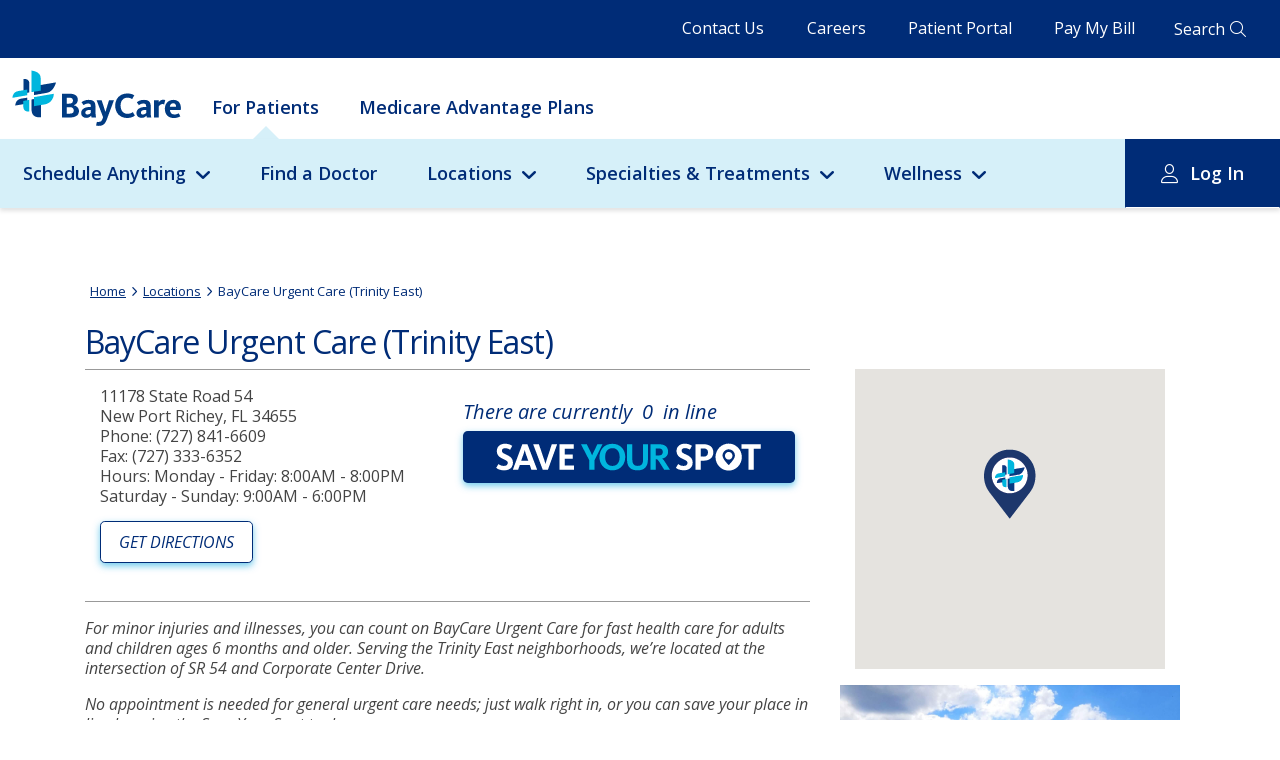

--- FILE ---
content_type: text/html; charset=utf-8
request_url: https://baycare.org/locations/b/baycare-urgent-care-trinity-east
body_size: 181353
content:



<!DOCTYPE html>
<html class="no-js" lang="en">
<head>
    
<link href="/-/media/feature/experience-accelerator/bootstrap-4/bootstrap-4/styles/optimized-min.css?t=20260123T131231Z" rel="stylesheet"><link href="/-/media/base-themes/core-libraries/styles/optimized-min.css?t=20260123T114104Z" rel="stylesheet"><link href="/-/media/base-themes/vendors/styles/optimized-min.css?t=20260123T114105Z" rel="stylesheet"><link href="/-/media/base-themes/main-theme/styles/optimized-min.css?t=20260123T131231Z" rel="stylesheet"><link href="/-/media/base-themes/slick-slider/styles/optimized-min.css?t=20260123T131232Z" rel="stylesheet"><link href="/-/media/themes/baycare/consumer-portal/baycare/styles/pre-optimized-min.css?t=20260121T212740Z" rel="stylesheet">

    
    


    <title>BayCare Urgent Care (Trinity East)</title>




    <link href="/-/media/project/baycare/consumer-portal/favicon/baycare-favicon.png" rel="shortcut icon" />



<meta property="og:title"  content="BayCare Urgent Care (Trinity East)"><meta property="twitter:title"  content="BayCare Urgent Care (Trinity East)"><meta  name="description" content="For minor injuries and illnesses, you can count on BayCare Urgent Care for fast health care for adults and children ages 6 months and older. Serving the Trin"><meta property="og:description"  content="For minor injuries and illnesses, you can count on BayCare Urgent Care for fast health care for adults and children ages 6 months and older. Serving the Trin"><meta property="twitter:description"  content="For minor injuries and illnesses, you can count on BayCare Urgent Care for fast health care for adults and children ages 6 months and older. Serving the Trin"><meta property="og:image"  content="https://baycare.org/-/media/external-data/images/baycare/i/m/img9256.jpg"><meta property="twitter:image"  content="https://baycare.org/-/media/external-data/images/baycare/i/m/img9256.jpg"><meta property="og:url"  content="https://baycare.org/locations/b/baycare-urgent-care-trinity-east">





<meta property="twitter:title"  content="*"><meta property="twitter:card"  content="summary_large_image">

    <meta name="viewport" content="width=device-width, initial-scale=1" />


<script async src="https://api.glia.com/salemove_integration.js"></script>

<meta http-equiv="X-UA-Compatible" content="IE=edge">
<meta name="msapplication-config" content="none"/>

<script src="/-/media/base-themes/compatibility/scripts/es5-shimmin.js"></script>
<script src="/-/media/base-themes/compatibility/scripts/es6-shimmin.js"></script>
<script src="/-/media/base-themes/reactjs/scripts/react.js"></script>
<script src="/-/media/base-themes/reactjs/scripts/reactdom.js"></script>
<script src="/bundles/react?v=Ws4D73Cg5FRwGw-JsGbXYoC3UbM-ujjq_KbSIsg39Ik1"></script>


<link href="https://fonts.googleapis.com/css2?family=Open+Sans:ital,wght@0,400;0,600;0,700;1,400&display=swap" rel="stylesheet">



                <link rel="canonical" href="https://baycare.org/locations/b/baycare-urgent-care-trinity-east" />
<rel ="alternate" hreflang="en" href="https://baycare.org/locations/b/baycare-urgent-care-trinity-east/en">
</head>
<body class="default-device bodyclass">
    


<script type="text/javascript">
(function(window, document, dataLayerName, id) {
window[dataLayerName]=window[dataLayerName]||[],window[dataLayerName].push({start:(new Date).getTime(),event:"stg.start"});var scripts=document.getElementsByTagName('script')[0],tags=document.createElement('script');
var qP=[];dataLayerName!=="dataLayer"&&qP.push("data_layer_name="+dataLayerName);var qPString=qP.length>0?("?"+qP.join("&")):"";
tags.async=!0,tags.src="https://baycare.containers.piwik.pro/"+id+".js"+qPString,scripts.parentNode.insertBefore(tags,scripts);
!function(a,n,i){a[n]=a[n]||{};for(var c=0;c<i.length;c++)!function(i){a[n][i]=a[n][i]||{},a[n][i].api=a[n][i].api||function(){var a=[].slice.call(arguments,0);"string"==typeof a[0]&&window[dataLayerName].push({event:n+"."+i+":"+a[0],parameters:[].slice.call(arguments,1)})}}(i[c])}(window,"ppms",["tm","cm"]);
})(window, document, 'dataLayer', '071e16a9-cec9-4ead-90cf-64735eb42598');
</script>
    


<!-- #wrapper -->
<div id="wrapper" class="desktop">
    <!-- #header -->
        <header>
            <div id="header" class="container">
                <div class="row">
                    






<div class="component row-splitter">
        <div class=" header-topbar container-fluid">
            <div class="row">
                

<div class="row component column-splitter">
        <div class=" topbar-navigation">
            
<div class="component link-list">
    <div class="component-content">

                <ul>
                <li class="item0 odd first">
<div class="field-link"><a data-variantfieldname="Link" href="/contact-us" data-variantitemid="{CFE10907-2F05-4B76-BECF-5189C52E72CA}">Contact Us</a></div>                </li>
                <li class="item1 even">
<div class="field-link"><a data-variantfieldname="Link" title="Click here to explore career opportunities at BayCare." href="/careers" data-variantitemid="{8AB7D6C5-2342-40D9-BED0-ABAA15C8F65C}">Careers</a></div>                </li>
                <li class="item2 odd">
<div class="field-link"><a data-variantfieldname="Link" href="/for-patients/my-baycare-patient-portal" data-variantitemid="{3A6F84A6-4C7D-4202-AC48-92551A66AEDF}">Patient Portal</a></div>                </li>
                <li class="item3 even last">
<div class="field-link"><a data-variantfieldname="Link" href="/billing-and-insurance/pay-my-bill" data-variantitemid="{FDAB41A6-D234-4ACC-A6B8-F98B58BE6067}">Pay My Bill</a></div>                </li>
        </ul>
    </div>
</div>

        </div>
        <div class=" header-search">
            

<div class="component link">
    <div class="component-content">

<div class="field-link"><a data-variantfieldname="Link" href="/search" data-variantitemid="{BA1EAC5D-E74F-4E57-AA03-17E0AE737AD3}">Search</a></div>    </div>
</div>
        </div>
</div>
            </div>
        </div>
        <div class=" main-navigation container-fluid">
            <div class="row">
                

<div class="row component column-splitter">
        <div class="col-12 mobile-header-wrap">
            <div class="component plain-html">
    <div class="component-content">
<div class="hamburger-icon">
<span></span>
</div>    </div>
</div>
<div class="component image file-type-icon-media-link">
    <div class="component-content">
<a title="Baycare Logo" href="https://baycare.org/"><img src="/-/media/project/baycare/consumer-portal/brand/baycare-logo_color.svg?h=63&amp;iar=0&amp;w=193&amp;hash=77C09073ED2DDAF2920E6693C858C70C" alt="BayCare" width="193" height="63" data-variantitemid="{818ACC11-8893-4E6D-B41E-5E22C304EC07}" data-variantfieldname="Image" /></a>    </div>
</div>


<div class="component link">
    <div class="component-content">

<div class="field-link"><a class="mobile-global-search" data-variantfieldname="Link" href="/search" data-variantitemid="{D26F5123-428D-4385-BBF2-986E7369E92C}">.</a></div>    </div>
</div>

<div class="component link">
    <div class="component-content">

<div class="field-link"><a class="account-info" data-variantfieldname="Link" href="/for-patients/my-baycare-patient-portal" data-variantitemid="{5F75D7A4-67CE-4068-9602-51DA4063E783}">.</a></div>    </div>
</div>
        </div>
        <div class="col-12">
                <div class="component header">
        <div class="component-content">


<div class="component navigation-link-list">
    <div class="component-content">
        <ul class="nav-list-level-1">
        
                    <li class="item nav-list-heading">
                        <a href="/for-patients/my-baycare-patient-portal">Patient Portal Login</a>
                    </li>
                
         
                    
                            
                                    <li
                                        class="item"
                                        p-id="1"
                                        data-attribute-url=""
                                    >
                                        <div class="navigation-link-list-link field-link">
                                        
                                            <a href="/">For Patients</a>
                                        
                                        </div>
                                    </li>
                                
                            
                        
                            
                                    <li
                                        class="item"
                                        p-id="2"
                                        data-attribute-url="medicare-advantage-plans"
                                    >
                                        <div class="navigation-link-list-link field-link">
                                        
                                            <a href="/medicare-advantage-plans">Medicare Advantage Plans</a>
                                        
                                        </div>
                                    </li>
                                
                            
                        
                
        </ul>
    </div>
</div>

    
            <div class="nav-panel-wrapper" c-id="1">
                <div class="nav-panel">
                    <ul class="nav-list-level-2">
                        
                                            
                                                    
                                                            <li class="item have-child">
                                                                
                                                                            <div class="navigation-link-list-link field-link">
                                                                             
                                                                                <a href="javascript:void(0)">Schedule Anything</a>
                                                                            
                                                                            </div>
                                                                        
                                                                <div class="nav-level-3-placeholder">
                                                                    
                                                                                    
                                                                                            <div class="submenu-richtext col-12 col-md-4">
                                                                                                <!-- This is the markup for a Card -->
                                                                                                <div class="component card col-12">
                                                                                                    <div class="component-content">
                                                                                                        <div class="card-body">
                                                                                                            <a href="/schedule-anything">
                                                                                                                <div class="card-body-text">
                                                                                                                    <h3 class="card-title field-title">Schedule Anything</h3>
                                                                                                                    <div class="card-content field-content">
                                                                                                                        BayCare offers several convenient health care services that help get care you need to get back to feeling better.
                                                                                                                    </div>
                                                                                                                </div>
                                                                                                            </a>
                                                                                                            <div class="btn btn-primary field-link">
                                                                                                                <a href="/schedule-anything">Learn More</a>
                                                                                                                <span><span class="fa fa-angle-right"></span></span>
                                                                                                            </div>
                                                                                                        </div>
                                                                                                    </div>
                                                                                                </div>
                                                                                            </div>
                                                                                        
                                                                                
                                                                                    
                                                                                            <div class="submenu-utility-linklist col-12 col-md-4">
                                                                                                
                                                                                                <!-- This is the markup for a Link List -->
                                                                                                <div class="component link-list col-12">
                                                                                                    <div class="component-content">
                                                                                                        <ul>
                                                                                                            
                                                                                                            
                                                                                                            
                                                                                                            
                                                                                                                                    <!-- This is the markup for a Link List Link -->
                                                                                                                                    <li class="item1 odd first">
                                                                                                                                        <div class="field-link">
                                                                                                                                            <a href="/doctors?#sort=relevancy">Doctors</a>
                                                                                                                                        </div>
                                                                                                                                    </li>
                                                                                                                                    
                                                                                                                                    
                                                                                                                                            
                                                                                                                                        
                                                                                                                                    
                                                                                                                                
                                                                                                                                    <!-- This is the markup for a Link List Link -->
                                                                                                                                    <li class="item2 even ">
                                                                                                                                        <div class="field-link">
                                                                                                                                            <a href="/locations/urgent-care">Urgent Care</a>
                                                                                                                                        </div>
                                                                                                                                    </li>
                                                                                                                                    
                                                                                                                                    
                                                                                                                                            
                                                                                                                                        
                                                                                                                                    
                                                                                                                                
                                                                                                                                    <!-- This is the markup for a Link List Link -->
                                                                                                                                    <li class="item3 odd ">
                                                                                                                                        <div class="field-link">
                                                                                                                                            <a href="https://baycare.opendr.com/">Imaging</a>
                                                                                                                                        </div>
                                                                                                                                    </li>
                                                                                                                                    
                                                                                                                                    
                                                                                                                                            
                                                                                                                                        
                                                                                                                                    
                                                                                                                                
                                                                                                                                    <!-- This is the markup for a Link List Link -->
                                                                                                                                    <li class="item4 even ">
                                                                                                                                        <div class="field-link">
                                                                                                                                            <a href="/locations/laboratories">Labs</a>
                                                                                                                                        </div>
                                                                                                                                    </li>
                                                                                                                                    
                                                                                                                                    
                                                                                                                                            
                                                                                                                                        
                                                                                                                                    
                                                                                                                                
                                                                                                                                    <!-- This is the markup for a Link List Link -->
                                                                                                                                    <li class="item5 odd ">
                                                                                                                                        <div class="field-link">
                                                                                                                                            <a href="/telehealth">Telehealth</a>
                                                                                                                                        </div>
                                                                                                                                    </li>
                                                                                                                                    
                                                                                                                                    
                                                                                                                                            
                                                                                                                                        
                                                                                                                                    
                                                                                                                                
                                                                                                                                    <!-- This is the markup for a Link List Link -->
                                                                                                                                    <li class="item6 even ">
                                                                                                                                        <div class="field-link">
                                                                                                                                            <a href="/events">Classes &amp; Events</a>
                                                                                                                                        </div>
                                                                                                                                    </li>
                                                                                                                                    
                                                                                                                                    
                                                                                                                                            
                                                                                                                                        
                                                                                                                                    
                                                                                                                                
                                                                                                        </ul>
                                                                                                    </div>
                                                                                                </div>
                                            
                                                                                            </div>
                                                                                        
                                                                                
                                                                </div>
                                                            </li>
                                                        
                                                
                                                    
                                                            <li class="item">
                                                                <div class="navigation-link-list-link field-link">
                                                                
                                                                    <a href="/doctors?#sort=relevancy">Find a Doctor</a>
                                                                
                                                                </div>
                                                            </li>
                                                        
                                                
                                                    
                                                            <li class="item have-child">
                                                                
                                                                            <div class="navigation-link-list-link field-link">
                                                                             
                                                                                <a href="javascript:void(0)">Locations</a>
                                                                            
                                                                            </div>
                                                                        
                                                                <div class="nav-level-3-placeholder">
                                                                    
                                                                                    
                                                                                            <div class="submenu-richtext col-12 col-md-4">
                                                                                                <!-- This is the markup for a Card -->
                                                                                                <div class="component card col-12">
                                                                                                    <div class="component-content">
                                                                                                        <div class="card-body">
                                                                                                            <a href="/locations">
                                                                                                                <div class="card-body-text">
                                                                                                                    <h3 class="card-title field-title">Locations</h3>
                                                                                                                    <div class="card-content field-content">
                                                                                                                        BayCare offers access to exceptional care close to where you live and work.
                                                                                                                    </div>
                                                                                                                </div>
                                                                                                            </a>
                                                                                                            <div class="btn btn-primary field-link">
                                                                                                                <a href="/locations">View All Locations</a>
                                                                                                                <span><span class="fa fa-angle-right"></span></span>
                                                                                                            </div>
                                                                                                        </div>
                                                                                                    </div>
                                                                                                </div>
                                                                                            </div>
                                                                                        
                                                                                
                                                                                    
                                                                                            <div class="submenu-utility-linklist col-12 col-md-4">
                                                                                                
                                                                                                <!-- This is the markup for a Link List -->
                                                                                                <div class="component link-list col-12">
                                                                                                    <div class="component-content">
                                                                                                        <ul>
                                                                                                            
                                                                                                            
                                                                                                            
                                                                                                            
                                                                                                                                    <!-- This is the markup for a Link List Link -->
                                                                                                                                    <li class="item1 odd first">
                                                                                                                                        <div class="field-link">
                                                                                                                                            <a href="/locations?#sort=relevancy">Map Search</a>
                                                                                                                                        </div>
                                                                                                                                    </li>
                                                                                                                                    
                                                                                                                                    
                                                                                                                                            
                                                                                                                                        
                                                                                                                                    
                                                                                                                                
                                                                                                                                    <!-- This is the markup for a Link List Link -->
                                                                                                                                    <li class="item2 even ">
                                                                                                                                        <div class="field-link">
                                                                                                                                            <a href="/locations/emergency-care">Emergency Rooms</a>
                                                                                                                                        </div>
                                                                                                                                    </li>
                                                                                                                                    
                                                                                                                                    
                                                                                                                                            
                                                                                                                                        
                                                                                                                                    
                                                                                                                                
                                                                                                                                    <!-- This is the markup for a Link List Link -->
                                                                                                                                    <li class="item3 odd ">
                                                                                                                                        <div class="field-link">
                                                                                                                                            <a href="/locations/fitness-centers">Fitness Centers</a>
                                                                                                                                        </div>
                                                                                                                                    </li>
                                                                                                                                    
                                                                                                                                    
                                                                                                                                            
                                                                                                                                        
                                                                                                                                    
                                                                                                                                
                                                                                                                                    <!-- This is the markup for a Link List Link -->
                                                                                                                                    <li class="item4 even ">
                                                                                                                                        <div class="field-link">
                                                                                                                                            <a href="/locations/healthhub">HealthHub</a>
                                                                                                                                        </div>
                                                                                                                                    </li>
                                                                                                                                    
                                                                                                                                    
                                                                                                                                            
                                                                                                                                        
                                                                                                                                    
                                                                                                                                
                                                                                                                                    <!-- This is the markup for a Link List Link -->
                                                                                                                                    <li class="item5 odd ">
                                                                                                                                        <div class="field-link">
                                                                                                                                            <a href="/locations/hospitals">Hospitals</a>
                                                                                                                                        </div>
                                                                                                                                    </li>
                                                                                                                                    
                                                                                                                                    
                                                                                                                                            
                                                                                                                                        
                                                                                                                                    
                                                                                                                                
                                                                                                        </ul>
                                                                                                    </div>
                                                                                                </div>
                                            
                                                                                            </div>
                                                                                        
                                                                                
                                                                                    
                                                                                            <div class="submenu-utility-linklist col-12 col-md-4">
                                                                                                
                                                                                                <!-- This is the markup for a Link List -->
                                                                                                <div class="component link-list col-12">
                                                                                                    <div class="component-content">
                                                                                                        <ul>
                                                                                                            
                                                                                                            
                                                                                                            
                                                                                                            
                                                                                                                                    <!-- This is the markup for a Link List Link -->
                                                                                                                                    <li class="item1 odd first">
                                                                                                                                        <div class="field-link">
                                                                                                                                            <a href="/locations/imaging">Imaging</a>
                                                                                                                                        </div>
                                                                                                                                    </li>
                                                                                                                                    
                                                                                                                                    
                                                                                                                                            
                                                                                                                                        
                                                                                                                                    
                                                                                                                                
                                                                                                                                    <!-- This is the markup for a Link List Link -->
                                                                                                                                    <li class="item2 even ">
                                                                                                                                        <div class="field-link">
                                                                                                                                            <a href="/locations/laboratories">Laboratories</a>
                                                                                                                                        </div>
                                                                                                                                    </li>
                                                                                                                                    
                                                                                                                                    
                                                                                                                                            
                                                                                                                                        
                                                                                                                                    
                                                                                                                                
                                                                                                                                    <!-- This is the markup for a Link List Link -->
                                                                                                                                    <li class="item3 odd ">
                                                                                                                                        <div class="field-link">
                                                                                                                                            <a href="/locations/baycare-surgery-centers">Surgery Centers</a>
                                                                                                                                        </div>
                                                                                                                                    </li>
                                                                                                                                    
                                                                                                                                    
                                                                                                                                            
                                                                                                                                        
                                                                                                                                    
                                                                                                                                
                                                                                                                                    <!-- This is the markup for a Link List Link -->
                                                                                                                                    <li class="item4 even ">
                                                                                                                                        <div class="field-link">
                                                                                                                                            <a href="/locations/urgent-care">Urgent Cares</a>
                                                                                                                                        </div>
                                                                                                                                    </li>
                                                                                                                                    
                                                                                                                                    
                                                                                                                                            
                                                                                                                                        
                                                                                                                                    
                                                                                                                                
                                                                                                        </ul>
                                                                                                    </div>
                                                                                                </div>
                                            
                                                                                            </div>
                                                                                        
                                                                                
                                                                </div>
                                                            </li>
                                                        
                                                
                                                    
                                                            <li class="item have-child">
                                                                
                                                                            <div class="navigation-link-list-link field-link">
                                                                             
                                                                                <a href="javascript:void(0)">Specialties &amp; Treatments</a>
                                                                            
                                                                            </div>
                                                                        
                                                                <div class="nav-level-3-placeholder">
                                                                    
                                                                                    
                                                                                            <div class="submenu-richtext col-12 col-md-4">
                                                                                                <!-- This is the markup for a Card -->
                                                                                                <div class="component card col-12">
                                                                                                    <div class="component-content">
                                                                                                        <div class="card-body">
                                                                                                            <a href="/specialties-and-treatments">
                                                                                                                <div class="card-body-text">
                                                                                                                    <h3 class="card-title field-title">Specialties &amp; Treatments</h3>
                                                                                                                    <div class="card-content field-content">
                                                                                                                        BayCare offers a full range of services for common and complex health needs. Learn more about our specialties and treatments.
                                                                                                                    </div>
                                                                                                                </div>
                                                                                                            </a>
                                                                                                            <div class="btn btn-primary field-link">
                                                                                                                <a href="/specialties-and-treatments">View All Specialties &amp; Treatments</a>
                                                                                                                <span><span class="fa fa-angle-right"></span></span>
                                                                                                            </div>
                                                                                                        </div>
                                                                                                    </div>
                                                                                                </div>
                                                                                            </div>
                                                                                        
                                                                                
                                                                                    
                                                                                            <div class="submenu-utility-linklist col-12 col-md-4">
                                                                                                
                                                                                                <!-- This is the markup for a Link List -->
                                                                                                <div class="component link-list col-12">
                                                                                                    <div class="component-content">
                                                                                                        <ul>
                                                                                                            
                                                                                                            
                                                                                                            
                                                                                                            
                                                                                                                                    <!-- This is the markup for a Link List Link -->
                                                                                                                                    <li class="item1 odd first">
                                                                                                                                        <div class="field-link">
                                                                                                                                            <a title="Click here to view a comprehensive list of BayCare&#39;s specialties and treatments." href="/specialties-and-treatments">All Specialties &amp; Treatments</a>
                                                                                                                                        </div>
                                                                                                                                    </li>
                                                                                                                                    
                                                                                                                                    
                                                                                                                                            
                                                                                                                                        
                                                                                                                                    
                                                                                                                                
                                                                                                                                    <!-- This is the markup for a Link List Link -->
                                                                                                                                    <li class="item2 even ">
                                                                                                                                        <div class="field-link">
                                                                                                                                            <a title="Click here to learn more about Primary Care at BayCare." href="/specialties-and-treatments/primary-care">Primary Care</a>
                                                                                                                                        </div>
                                                                                                                                    </li>
                                                                                                                                    
                                                                                                                                    
                                                                                                                                            
                                                                                                                                        
                                                                                                                                    
                                                                                                                                
                                                                                                                                    <!-- This is the markup for a Link List Link -->
                                                                                                                                    <li class="item3 odd ">
                                                                                                                                        <div class="field-link">
                                                                                                                                            <a title="Click here to learn more about Behavioral Health services at BayCare." href="/specialties-and-treatments/behavioral-health">Behavioral Health</a>
                                                                                                                                        </div>
                                                                                                                                    </li>
                                                                                                                                    
                                                                                                                                    
                                                                                                                                            
                                                                                                                                        
                                                                                                                                    
                                                                                                                                
                                                                                                                                    <!-- This is the markup for a Link List Link -->
                                                                                                                                    <li class="item4 even ">
                                                                                                                                        <div class="field-link">
                                                                                                                                            <a title="Click here to learn more about Cancer services at BayCare." href="/specialties-and-treatments/cancer">Cancer Institute</a>
                                                                                                                                        </div>
                                                                                                                                    </li>
                                                                                                                                    
                                                                                                                                    
                                                                                                                                            
                                                                                                                                        
                                                                                                                                    
                                                                                                                                
                                                                                                                                    <!-- This is the markup for a Link List Link -->
                                                                                                                                    <li class="item5 odd ">
                                                                                                                                        <div class="field-link">
                                                                                                                                            <a title="Click here to learn more about Diabetes services at BayCare." href="/specialties-and-treatments/diabetes">Diabetes</a>
                                                                                                                                        </div>
                                                                                                                                    </li>
                                                                                                                                    
                                                                                                                                    
                                                                                                                                            
                                                                                                                                        
                                                                                                                                    
                                                                                                                                
                                                                                                                                    <!-- This is the markup for a Link List Link -->
                                                                                                                                    <li class="item6 even ">
                                                                                                                                        <div class="field-link">
                                                                                                                                            <a title="Click here to learn about BayCare&#39;s Heart and Vascular Institute." href="/specialties-and-treatments/cardiology-and-vascular">Heart and Vascular Institute</a>
                                                                                                                                        </div>
                                                                                                                                    </li>
                                                                                                                                    
                                                                                                                                    
                                                                                                                                            
                                                                                                                                        
                                                                                                                                    
                                                                                                                                
                                                                                                        </ul>
                                                                                                    </div>
                                                                                                </div>
                                            
                                                                                            </div>
                                                                                        
                                                                                
                                                                                    
                                                                                            <div class="submenu-utility-linklist col-12 col-md-4">
                                                                                                
                                                                                                <!-- This is the markup for a Link List -->
                                                                                                <div class="component link-list col-12">
                                                                                                    <div class="component-content">
                                                                                                        <ul>
                                                                                                            
                                                                                                            
                                                                                                            
                                                                                                            
                                                                                                                                    <!-- This is the markup for a Link List Link -->
                                                                                                                                    <li class="item1 odd first">
                                                                                                                                        <div class="field-link">
                                                                                                                                            <a title="Click here to learn more about Maternity services at BayCare." href="/specialties-and-treatments/maternity">Maternity</a>
                                                                                                                                        </div>
                                                                                                                                    </li>
                                                                                                                                    
                                                                                                                                    
                                                                                                                                            
                                                                                                                                        
                                                                                                                                    
                                                                                                                                
                                                                                                                                    <!-- This is the markup for a Link List Link -->
                                                                                                                                    <li class="item2 even ">
                                                                                                                                        <div class="field-link">
                                                                                                                                            <a title="Click here to learn more about BayCare&#39;s Neuroscience Institute." href="/specialties-and-treatments/neurosciences">Neuroscience Institute</a>
                                                                                                                                        </div>
                                                                                                                                    </li>
                                                                                                                                    
                                                                                                                                    
                                                                                                                                            
                                                                                                                                        
                                                                                                                                    
                                                                                                                                
                                                                                                                                    <!-- This is the markup for a Link List Link -->
                                                                                                                                    <li class="item3 odd ">
                                                                                                                                        <div class="field-link">
                                                                                                                                            <a title="Click here to learn more about BayCare&#39;s Orthopedic Institute." href="/specialties-and-treatments/orthopedics">Orthopedic Institute</a>
                                                                                                                                        </div>
                                                                                                                                    </li>
                                                                                                                                    
                                                                                                                                    
                                                                                                                                            
                                                                                                                                        
                                                                                                                                    
                                                                                                                                
                                                                                                                                    <!-- This is the markup for a Link List Link -->
                                                                                                                                    <li class="item4 even ">
                                                                                                                                        <div class="field-link">
                                                                                                                                            <a title="Click here to learn more about Pediatric services at BayCare." href="/specialties-and-treatments/pediatric-services-at-baycare">Pediatrics - BayCare Kids</a>
                                                                                                                                        </div>
                                                                                                                                    </li>
                                                                                                                                    
                                                                                                                                    
                                                                                                                                            
                                                                                                                                        
                                                                                                                                    
                                                                                                                                
                                                                                                                                    <!-- This is the markup for a Link List Link -->
                                                                                                                                    <li class="item5 odd ">
                                                                                                                                        <div class="field-link">
                                                                                                                                            <a href="/specialties-and-treatments/womens-institute">Women&#39;s Institute</a>
                                                                                                                                        </div>
                                                                                                                                    </li>
                                                                                                                                    
                                                                                                                                    
                                                                                                                                            
                                                                                                                                        
                                                                                                                                    
                                                                                                                                
                                                                                                        </ul>
                                                                                                    </div>
                                                                                                </div>
                                            
                                                                                            </div>
                                                                                        
                                                                                
                                                                </div>
                                                            </li>
                                                        
                                                
                                                    
                                                            <li class="item have-child">
                                                                
                                                                            <div class="navigation-link-list-link field-link">
                                                                             
                                                                                <a href="javascript:void(0)">Wellness</a>
                                                                            
                                                                            </div>
                                                                        
                                                                <div class="nav-level-3-placeholder">
                                                                    
                                                                                    
                                                                                            <div class="submenu-richtext col-12 col-md-4">
                                                                                                <!-- This is the markup for a Card -->
                                                                                                <div class="component card col-12">
                                                                                                    <div class="component-content">
                                                                                                        <div class="card-body">
                                                                                                            <a href="/wellness-resources">
                                                                                                                <div class="card-body-text">
                                                                                                                    <h3 class="card-title field-title">Wellness</h3>
                                                                                                                    <div class="card-content field-content">
                                                                                                                        Find additional health information that supports you and your loved ones throughout your wellness journey.
                                                                                                                    </div>
                                                                                                                </div>
                                                                                                            </a>
                                                                                                            <div class="btn btn-primary field-link">
                                                                                                                <a href="/wellness-resources">Wellness Resources</a>
                                                                                                                <span><span class="fa fa-angle-right"></span></span>
                                                                                                            </div>
                                                                                                        </div>
                                                                                                    </div>
                                                                                                </div>
                                                                                            </div>
                                                                                        
                                                                                
                                                                                    
                                                                                            <div class="submenu-utility-linklist col-12 col-md-4">
                                                                                                
                                                                                                <!-- This is the markup for a Link List -->
                                                                                                <div class="component link-list col-12">
                                                                                                    <div class="component-content">
                                                                                                        <ul>
                                                                                                            
                                                                                                            
                                                                                                            
                                                                                                            
                                                                                                                                    <!-- This is the markup for a Link List Link -->
                                                                                                                                    <li class="item1 odd first">
                                                                                                                                        <div class="field-link">
                                                                                                                                            <a href="/events">Classes and Events</a>
                                                                                                                                        </div>
                                                                                                                                    </li>
                                                                                                                                    
                                                                                                                                    
                                                                                                                                            
                                                                                                                                        
                                                                                                                                    
                                                                                                                                
                                                                                                                                    <!-- This is the markup for a Link List Link -->
                                                                                                                                    <li class="item2 even ">
                                                                                                                                        <div class="field-link">
                                                                                                                                            <a href="/wellness-resources/baycare-nutrition-kitchen">BayCare Nutrition Kitchen</a>
                                                                                                                                        </div>
                                                                                                                                    </li>
                                                                                                                                    
                                                                                                                                    
                                                                                                                                            
                                                                                                                                        
                                                                                                                                    
                                                                                                                                
                                                                                                                                    <!-- This is the markup for a Link List Link -->
                                                                                                                                    <li class="item3 odd ">
                                                                                                                                        <div class="field-link">
                                                                                                                                            <a href="/wellness-resources/fitness">Fitness</a>
                                                                                                                                        </div>
                                                                                                                                    </li>
                                                                                                                                    
                                                                                                                                    
                                                                                                                                            
                                                                                                                                        
                                                                                                                                    
                                                                                                                                
                                                                                                                                    <!-- This is the markup for a Link List Link -->
                                                                                                                                    <li class="item4 even ">
                                                                                                                                        <div class="field-link">
                                                                                                                                            <a href="/wellness-resources/healthy-living-tips">Healthy Living from A to Z</a>
                                                                                                                                        </div>
                                                                                                                                    </li>
                                                                                                                                    
                                                                                                                                    
                                                                                                                                            
                                                                                                                                        
                                                                                                                                    
                                                                                                                                
                                                                                                                                    <!-- This is the markup for a Link List Link -->
                                                                                                                                    <li class="item5 odd ">
                                                                                                                                        <div class="field-link">
                                                                                                                                            <a href="/wellness-resources/children">Children&#39;s Health and Wellness</a>
                                                                                                                                        </div>
                                                                                                                                    </li>
                                                                                                                                    
                                                                                                                                    
                                                                                                                                            
                                                                                                                                        
                                                                                                                                    
                                                                                                                                
                                                                                                        </ul>
                                                                                                    </div>
                                                                                                </div>
                                            
                                                                                            </div>
                                                                                        
                                                                                
                                                                                    
                                                                                            <div class="submenu-utility-linklist col-12 col-md-4">
                                                                                                
                                                                                                <!-- This is the markup for a Link List -->
                                                                                                <div class="component link-list col-12">
                                                                                                    <div class="component-content">
                                                                                                        <ul>
                                                                                                            
                                                                                                            
                                                                                                            
                                                                                                            
                                                                                                                                    <!-- This is the markup for a Link List Link -->
                                                                                                                                    <li class="item1 odd first">
                                                                                                                                        <div class="field-link">
                                                                                                                                            <a href="/wellness-resources/mens-health">Men&#39;s Health and Wellness</a>
                                                                                                                                        </div>
                                                                                                                                    </li>
                                                                                                                                    
                                                                                                                                    
                                                                                                                                            
                                                                                                                                        
                                                                                                                                    
                                                                                                                                
                                                                                                                                    <!-- This is the markup for a Link List Link -->
                                                                                                                                    <li class="item2 even ">
                                                                                                                                        <div class="field-link">
                                                                                                                                            <a href="/wellness-resources/senior-health">Senior&#39;s Health and Wellness</a>
                                                                                                                                        </div>
                                                                                                                                    </li>
                                                                                                                                    
                                                                                                                                    
                                                                                                                                            
                                                                                                                                        
                                                                                                                                    
                                                                                                                                
                                                                                                                                    <!-- This is the markup for a Link List Link -->
                                                                                                                                    <li class="item3 odd ">
                                                                                                                                        <div class="field-link">
                                                                                                                                            <a href="/wellness-resources/womens-health">Women&#39;s Health and Wellness</a>
                                                                                                                                        </div>
                                                                                                                                    </li>
                                                                                                                                    
                                                                                                                                    
                                                                                                                                            
                                                                                                                                        
                                                                                                                                    
                                                                                                                                
                                                                                                        </ul>
                                                                                                    </div>
                                                                                                </div>
                                            
                                                                                            </div>
                                                                                        
                                                                                
                                                                </div>
                                                            </li>
                                                        
                                                
                                                    
                                                            <li class="item log-in">
                                                                
                                                                            <div class="navigation-link-list-link field-link">
                                                                            
                                                                                <a href="javascript:void(0)">Log In</a>
                                                                            
                                                                            </div>
                                                                        
                                                                <div class="nav-panel">
                                                                    <ul class="nav-list-level-3">
                                                                        
                                                                                            
                                                                                                    <li class="nav-list-level-3-col">
                                                                                                        <ul>
                                                                                                            
                                                                                                                            <li class="item">
                                                                                                                                <div class="navigation-link-list-link field-link">
                                                                                                                                    
                                                                                                                                        <a href="https://baycare.consumeridp.us-1.healtheintent.com/saml2/sso/login?authenticationRequestId=92f5abb5-5742-498c-bb9b-cf8ee4861f7c">Patient Portal Log In</a>
                                                                                                                                    
                                                                                                                                </div>
                                                                                                                            </li>
                                                                                                                        
                                                                                                        </ul>
                                                                                                    </li>
                                                                                                
                                                                                        
                                                                                            
                                                                                                    <li class="nav-list-level-3-col">
                                                                                                        <ul>
                                                                                                            
                                                                                                                            <li class="item">
                                                                                                                                <div class="navigation-link-list-link field-link">
                                                                                                                                    
                                                                                                                                        <a href="https://baycare.iqhealth.com/self-enroll/">Enroll Now</a>
                                                                                                                                    
                                                                                                                                </div>
                                                                                                                            </li>
                                                                                                                        
                                                                                                        </ul>
                                                                                                    </li>
                                                                                                
                                                                                        
                                                                                            
                                                                                                    <li class="nav-list-level-3-col">
                                                                                                        <ul>
                                                                                                            
                                                                                                                            <li class="item">
                                                                                                                                <div class="navigation-link-list-link field-link">
                                                                                                                                    
                                                                                                                                        <a href="/for-patients/my-baycare-patient-portal">Learn more</a>
                                                                                                                                    
                                                                                                                                </div>
                                                                                                                            </li>
                                                                                                                        
                                                                                                        </ul>
                                                                                                    </li>
                                                                                                
                                                                                        
                                                                    </ul>
                                                                </div>
                                                            </li>
                                                        
                                                
                                        
                    </ul>
                </div>
            </div>
            
        
            <div class="nav-panel-wrapper" c-id="2">
                <div class="nav-panel">
                    <ul class="nav-list-level-2">
                        
                                            
                                                    
                                                            <li class="item have-child">
                                                                
                                                                            <div class="navigation-link-list-link field-link">
                                                                             
                                                                                <a onclick="http://javascript:void(0)" href="#">Shop BayCarePlus Plans</a>
                                                                            
                                                                            </div>
                                                                        
                                                                <div class="nav-level-3-placeholder">
                                                                    
                                                                                    
                                                                                            <div class="submenu-richtext col-12 col-md-4">
                                                                                                <!-- This is the markup for a Card -->
                                                                                                <div class="component card col-12">
                                                                                                    <div class="component-content">
                                                                                                        <div class="card-body">
                                                                                                            <a href="">
                                                                                                                <div class="card-body-text">
                                                                                                                    <h3 class="card-title field-title">Shop for a Plan</h3>
                                                                                                                    <div class="card-content field-content">
                                                                                                                        <p>All of the <strong>BayCare</strong>Plus plans bundle your hospital, medical, and prescription drug benefits into one plan.</p>
                                                                                                                    </div>
                                                                                                                </div>
                                                                                                            </a>
                                                                                                            <div class="btn btn-primary field-link">
                                                                                                                <a>Shop for a Plan</a>
                                                                                                                <span><span class="fa fa-angle-right"></span></span>
                                                                                                            </div>
                                                                                                        </div>
                                                                                                    </div>
                                                                                                </div>
                                                                                            </div>
                                                                                        
                                                                                
                                                                                    
                                                                                            <div class="submenu-utility-linklist col-12 col-md-4">
                                                                                                
                                                                                                <!-- This is the markup for a Link List -->
                                                                                                <div class="component link-list col-12">
                                                                                                    <div class="component-content">
                                                                                                        <ul>
                                                                                                            
                                                                                                            
                                                                                                            
                                                                                                            
                                                                                                                                    <!-- This is the markup for a Link List Link -->
                                                                                                                                    <li class="item1 odd first">
                                                                                                                                        <div class="field-link">
                                                                                                                                            <a href="/medicare-advantage-plans/find-a-plan-2026">Find a 2026 Plan</a>
                                                                                                                                        </div>
                                                                                                                                    </li>
                                                                                                                                    
                                                                                                                                    
                                                                                                                                            
                                                                                                                                        
                                                                                                                                    
                                                                                                                                
                                                                                                                                    <!-- This is the markup for a Link List Link -->
                                                                                                                                    <li class="item2 even ">
                                                                                                                                        <div class="field-link">
                                                                                                                                            <a href="/medicare-advantage-plans/decision-guide">Request a Decision Guide</a>
                                                                                                                                        </div>
                                                                                                                                    </li>
                                                                                                                                    
                                                                                                                                    
                                                                                                                                            
                                                                                                                                        
                                                                                                                                    
                                                                                                                                
                                                                                                                                    <!-- This is the markup for a Link List Link -->
                                                                                                                                    <li class="item3 odd ">
                                                                                                                                        <div class="field-link">
                                                                                                                                            <a href="/medicare-advantage-plans/request-a-one-on-one-consultation">Request a Consultation</a>
                                                                                                                                        </div>
                                                                                                                                    </li>
                                                                                                                                    
                                                                                                                                    
                                                                                                                                            
                                                                                                                                        
                                                                                                                                    
                                                                                                                                
                                                                                                                                    <!-- This is the markup for a Link List Link -->
                                                                                                                                    <li class="item4 even ">
                                                                                                                                        <div class="field-link">
                                                                                                                                            <a href="/medicare-advantage-plans/attend-a-seminar">Attend a Seminar</a>
                                                                                                                                        </div>
                                                                                                                                    </li>
                                                                                                                                    
                                                                                                                                    
                                                                                                                                            
                                                                                                                                        
                                                                                                                                    
                                                                                                                                
                                                                                                                                    <!-- This is the markup for a Link List Link -->
                                                                                                                                    <li class="item5 odd ">
                                                                                                                                        <div class="field-link">
                                                                                                                                            <a href="/medicare-advantage-plans/about-us">About Us</a>
                                                                                                                                        </div>
                                                                                                                                    </li>
                                                                                                                                    
                                                                                                                                    
                                                                                                                                            
                                                                                                                                        
                                                                                                                                    
                                                                                                                                
                                                                                                        </ul>
                                                                                                    </div>
                                                                                                </div>
                                            
                                                                                            </div>
                                                                                        
                                                                                
                                                                </div>
                                                            </li>
                                                        
                                                
                                                    
                                                            <li class="item">
                                                                <div class="navigation-link-list-link field-link">
                                                                
                                                                    <a href="/medicare-advantage-plans/find-a-doctor">Doctors</a>
                                                                
                                                                </div>
                                                            </li>
                                                        
                                                
                                                    
                                                            <li class="item">
                                                                <div class="navigation-link-list-link field-link">
                                                                
                                                                    <a href="/medicare-advantage-plans/formulary-search">Prescription Drugs</a>
                                                                
                                                                </div>
                                                            </li>
                                                        
                                                
                                                    
                                                            <li class="item">
                                                                <div class="navigation-link-list-link field-link">
                                                                
                                                                    <a href="/medicare-advantage-plans/new-to-medicare">New to Medicare?</a>
                                                                
                                                                </div>
                                                            </li>
                                                        
                                                
                                                    
                                                            <li class="item have-child">
                                                                
                                                                            <div class="navigation-link-list-link field-link">
                                                                             
                                                                                <a onclick="javascript:void(0)" href="#">Resources</a>
                                                                            
                                                                            </div>
                                                                        
                                                                <div class="nav-level-3-placeholder">
                                                                    
                                                                                    
                                                                                            <div class="submenu-richtext col-12 col-md-4">
                                                                                                <!-- This is the markup for a Card -->
                                                                                                <div class="component card col-12">
                                                                                                    <div class="component-content">
                                                                                                        <div class="card-body">
                                                                                                            <a href="/medicare-advantage-plans/resources">
                                                                                                                <div class="card-body-text">
                                                                                                                    <h3 class="card-title field-title">Medicare Advantage Plans Resources</h3>
                                                                                                                    <div class="card-content field-content">
                                                                                                                        Find helpful resources and additional information about<strong> BayCare</strong>Plus<sup>&reg;</sup> Medicare Advantage Plans.
                                                                                                                    </div>
                                                                                                                </div>
                                                                                                            </a>
                                                                                                            <div class="btn btn-primary field-link">
                                                                                                                <a title="Click here to view BayCarePlus Resources." href="/medicare-advantage-plans/resources">View BayCarePlus Resources</a>
                                                                                                                <span><span class="fa fa-angle-right"></span></span>
                                                                                                            </div>
                                                                                                        </div>
                                                                                                    </div>
                                                                                                </div>
                                                                                            </div>
                                                                                        
                                                                                
                                                                                    
                                                                                            <div class="submenu-utility-linklist col-12 col-md-4">
                                                                                                
                                                                                                <!-- This is the markup for a Link List -->
                                                                                                <div class="component link-list col-12">
                                                                                                    <div class="component-content">
                                                                                                        <ul>
                                                                                                            
                                                                                                            
                                                                                                            
                                                                                                            
                                                                                                                                    <!-- This is the markup for a Link List Link -->
                                                                                                                                    <li class="item1 odd first">
                                                                                                                                        <div class="field-link">
                                                                                                                                            <a href="/medicare-advantage-plans/resources/clarity-about-your-vision-benefits">Clarity About Your Vision Benefits</a>
                                                                                                                                        </div>
                                                                                                                                    </li>
                                                                                                                                    
                                                                                                                                    
                                                                                                                                            
                                                                                                                                        
                                                                                                                                    
                                                                                                                                
                                                                                                                                    <!-- This is the markup for a Link List Link -->
                                                                                                                                    <li class="item2 even ">
                                                                                                                                        <div class="field-link">
                                                                                                                                            <a href="/medicare-advantage-plans/resources/nine-things-every-baycareplus-member-should-know">Nine Things Every BayCarePlus Member Should Know</a>
                                                                                                                                        </div>
                                                                                                                                    </li>
                                                                                                                                    
                                                                                                                                    
                                                                                                                                            
                                                                                                                                        
                                                                                                                                    
                                                                                                                                
                                                                                                                                    <!-- This is the markup for a Link List Link -->
                                                                                                                                    <li class="item3 odd ">
                                                                                                                                        <div class="field-link">
                                                                                                                                            <a title="Click here to learn more about prior authorizations with BayCarePlus" href="/medicare-advantage-plans/resources/the-why-behind-prior-authorizations">The Why Behind Prior Authorizations</a>
                                                                                                                                        </div>
                                                                                                                                    </li>
                                                                                                                                    
                                                                                                                                    
                                                                                                                                            
                                                                                                                                        
                                                                                                                                    
                                                                                                                                
                                                                                                        </ul>
                                                                                                    </div>
                                                                                                </div>
                                            
                                                                                            </div>
                                                                                        
                                                                                
                                                                </div>
                                                            </li>
                                                        
                                                
                                                    
                                                            <li class="item">
                                                                <div class="navigation-link-list-link field-link">
                                                                
                                                                    <a href="/medicare-advantage-plans/enroll">Enroll</a>
                                                                
                                                                </div>
                                                            </li>
                                                        
                                                
                                                    
                                                            <li class="item log-in">
                                                                
                                                                            <div class="navigation-link-list-link field-link">
                                                                            
                                                                                <a href="javascript:void(0)">Log In</a>
                                                                            
                                                                            </div>
                                                                        
                                                                <div class="nav-panel">
                                                                    <ul class="nav-list-level-3">
                                                                        
                                                                                            
                                                                                                    <li class="nav-list-level-3-col">
                                                                                                        <ul>
                                                                                                            
                                                                                                                            <li class="item">
                                                                                                                                <div class="navigation-link-list-link field-link">
                                                                                                                                    
                                                                                                                                        <a target="_blank" title="Click here to log into the BayCarePlus Member Portal." rel="noopener noreferrer" href="https://member.baycareplus.org/v3app/publicservice/loginv1/login.aspx?bc=9011a7c7-a045-448b-9d66-8dac53f7fba5&amp;serviceid=69b199ba-06e6-437a-8385-be78d0482fec">For Members</a>
                                                                                                                                    
                                                                                                                                </div>
                                                                                                                            </li>
                                                                                                                        
                                                                                                        </ul>
                                                                                                    </li>
                                                                                                
                                                                                        
                                                                                            
                                                                                                    <li class="nav-list-level-3-col">
                                                                                                        <ul>
                                                                                                            
                                                                                                                            <li class="item">
                                                                                                                                <div class="navigation-link-list-link field-link">
                                                                                                                                    
                                                                                                                                        <a target="_blank" title="Click here to login to the BayCarePlus Producer Portal" rel="noopener noreferrer" href="https://bchs.evolvenxt.com/login.htm">For Producers</a>
                                                                                                                                    
                                                                                                                                </div>
                                                                                                                            </li>
                                                                                                                        
                                                                                                        </ul>
                                                                                                    </li>
                                                                                                
                                                                                        
                                                                                            
                                                                                                    <li class="nav-list-level-3-col">
                                                                                                        <ul>
                                                                                                            
                                                                                                                            <li class="item">
                                                                                                                                <div class="navigation-link-list-link field-link">
                                                                                                                                    
                                                                                                                                        <a target="_blank" title="Click here to login to the BayCarePlus Provider Network" rel="noopener noreferrer" href="https://provider.baycareplus.org/v3app/publicservice/loginv1/login.aspx?bc=6e44f989-1eb9-4532-a040-eff31aa6667e&amp;serviceid=c3c90f7e-e86c-420e-ae4c-660be7d40946">For Providers</a>
                                                                                                                                    
                                                                                                                                </div>
                                                                                                                            </li>
                                                                                                                        
                                                                                                        </ul>
                                                                                                    </li>
                                                                                                
                                                                                        
                                                                    </ul>
                                                                </div>
                                                            </li>
                                                        
                                                
                                        
                    </ul>
                </div>
            </div>
            
        

        </div>
    </div>

        </div>
</div>
            </div>
        </div>
</div>
                </div>
            </div>
        </header>
    <!-- /#header -->
    <!-- #content -->
    <main>
        <div id="hero-content" class="">
            <div class="row">
                
            </div>
        </div>
        <div id="content" class="container">
            <div class="row">
                



<div class="component container">
    <div class="component-content" >
    </div>
</div>
    <div class="component breadcrumb">
        <div class="component-content">           
            <nav>
                <ol>
                    <li class="breadcrumb-item home">
                        <div class="navigation-title field-navigationtitle"><a title="Home" href="/">Home</a></div><span class="separator">&gt;</span>
                    </li>
                    <li class="breadcrumb-item">
                        <div class="navigation-title field-navigationtitle"><a title="Locations" href="/locations">Locations</a></div><span class="separator">&gt;</span>
                    </li>
                    <li class="breadcrumb-item last">
                        <div class="navigation-title field-navigationtitle"><a title="BayCare Urgent Care (Trinity East)" href="https://www.google.com/maps/dir/?api=1&amp;destination=28.191194300000000%2c-82.630006999999992">BayCare Urgent Care (Trinity East)</a></div>
                    </li>
                </ol>
            </nav>
        </div>
    </div>




    <div class="component location-content col-12 col-12">
        <div class="component-content">
<h1 class="location-name col-12 field-location-name">BayCare Urgent Care (Trinity East)</h1><div class="col-12 col-md-8 left-column"><div class="row"><div class="col-md-6 basic-information"><div class="field-address-line1">11178 State Road 54</div><div>New Port Richey,  FL  34655</div><div class="event-row field-phone-reception"><span><span class="event-label" title="phone-label">Phone: </span></span>(727) 841-6609</div><div class="event-row field-phone-fax"><span><span class="event-label">Fax: </span></span>(727) 333-6352</div><div class="event-row">


      
                          <div class="event-row" >
                              <span> 
                                  <span class="event-label">Hours:
                                  </span>
                              </span>
                                  Monday - Friday: 8:00AM - 8:00PM <br>Saturday - Sunday: 9:00AM - 6:00PM <br><em>
      
                          </div>
                          

</div><div class="map-location-actions"><a class="btn btn-secondary get-map-directions">Get Directions</a>

</div></div><div class="col-md-6 save-your-spot"><h4 class="save-your-spot-waiting" data-group-id="7733"><span>There are currently</span><span class="number-waiting">0</span><span>in line</span></h4><div class="btn btn-primary save-your-spot-button"><a href='https://www.clockwisemd.com/hospitals/7733/appointments/new' title="Click here to save your spot">
    <img src="/-/media/project/baycare/consumer-portal/brand/save-your-spot-inverted.svg" alt="Click here to save your spot" />
</a></div></div></div><div class="locations-content"><div class="location-desc field-location-description"><p>For minor injuries and illnesses, you can count on BayCare Urgent Care for fast health care for adults and children ages 6 months and older. Serving the Trinity East neighborhoods, we’re located at the intersection of SR 54 and Corporate Center Drive.</p>
<p>No appointment is needed for general urgent care needs; just walk right in, or you can save your place in line by using the Save Your Spot tool.</p>
<p><a href="https://baycare.org/locations/urgent-care/accepted-insurance-plans">Please see a list of our accepted insurance plans and self-payment options available.</a></p></div><div class="services-offered"><h5 class="services-offered-title">Services Offered</h5><div class="services-offered-content field-services-offered"><br />
<h3>Conditions We Treat at BayCare Urgent Care</h3>
<ul>
    <li>Allergies</li>
    <li>Bites and Stings</li>
    <li>Burns</li>
    <li>Cold, Flu and Respiratory Infections</li>
    <li>Constipation</li>
    <li>Cuts, Scrapes and Wounds</li>
    <li>Ear Ache and Pain</li>
    <li>Eye Irritation and Redness</li>
    <li>Fever</li>
    <li>Headaches and Dizziness</li>
    <li>Inflammation</li>
    <li>Muscle and Joint Ache</li>
    <li>Nausea, Vomiting, Diarrhea</li>
    <li>Neck and Back Pain</li>
    <li>Pink Eye</li>
    <li>Rashes and Skin Problems</li>
    <li>Sexually Transmitted Infection (STI/STD)</li>
    <li>Sinus Infection</li>
    <li>Sore Throat and Cough</li>
    <li>Sprains and Strains</li>
    <li>Stomach Ache and Pain</li>
    <li>Swollen Glands and Lymph Nodes</li>
    <li>Urinary Tract Infections (UTI)</li>
</ul>
<br />
<h3>Medical Services offered at BayCare Urgent Care</h3>
<ul>
    <li>Camp, School, and Sports Physical Exams</li>
    <li>COVID-19 Testing</li>
    <li>Flu Shots and Immunizations</li>
    <li>Laboratory Testing (as needed)</li>
    <li>Nebulizer Treatment</li>
    <li>Walk-In Drug Testing</li>
    <li>X-Rays</li>
</ul></div></div></div><div class="event-share"><h3></h3><div><script type="text/javascript" src="//s7.addthis.com/js/300/addthis_widget.js#pubid=ra-58aaf0194175327a"></script>
<div class="addthis_inline_share_toolbox_u0j1"></div></div></div></div><div class="col-12 col-md-4"><div>


    <div class="component map location-map col-12" data-properties='{&quot;variantsEndpoint&quot;:&quot;//sxa/geoVariants&quot;,&quot;endpoint&quot;:&quot;//sxa/search/results/&quot;,&quot;mode&quot;:&quot;Roadmap&quot;,&quot;longitude&quot;:&quot;-82.630006999999992&quot;,&quot;latitude&quot;:&quot;28.191194300000000&quot;,&quot;centralPointMode&quot;:&quot;Auto&quot;,&quot;zoom&quot;:15,&quot;searchResultsSignature&quot;:&quot;&quot;,&quot;pois&quot;:[],&quot;key&quot;:&quot;AIzaSyA963HwBTMHsyb9_tUgdGAbG616rZ6zLw8&quot;,&quot;typeToVariantMapping&quot;:{},&quot;centerOnFoundPoi&quot;:&quot;&quot;,&quot;animateFoundPoi&quot;:&quot;&quot;,&quot;itemId&quot;:&quot;{0C169937-B498-4EDF-B650-CBF6ECCD67ED}&quot;,&quot;disableMapScrolling&quot;:&quot;1&quot;,&quot;disableMapZoomOnScroll&quot;:&quot;0&quot;,&quot;icon&quot;:&quot;/-/media/project/baycare/consumer-portal/brand/map-pin-with-bug.png&quot;,&quot;html&quot;:&quot;\u003ca target=\&quot;_blank\&quot; href=\&quot;https://www.google.com/maps/dir/?api=1\u0026destination=28.191194300000000%2c-82.630006999999992\&quot;\u003eBayCare Urgent Care (Trinity East)\u003c/a\u003e&quot;}' style="height:300px;;">
        <div class="component-content" style="height: 100%; width: 100%">                
            
            <div id='8c99a5e2-f8e1-408a-afd5-ab99b48f0c28' class="map-canvas" style="height: 100%; width: 100%"></div>
            <div id='8c99a5e2-f8e1-408a-afd5-ab99b48f0c28-btn' class="location-direction-button">
                <div class="map-location-actions">
                    <a href="#" class="btn-map get-directions">Get Directions</a>
                </div>
            </div>
        </div>
    </div>
<div class="location-image field-location-image"><img src="/-/media/external-data/images/baycare/i/m/img9256.jpg?h=1512&amp;iar=0&amp;w=2016&amp;hash=54F347E2CBBBB25D9DDA204DA4A15710" alt="IMG_9256" width="2016" height="1512" data-variantitemid="{BC790FEE-589D-4F2C-AAF2-F938AFF968F4}" data-variantfieldname="Location Image" /></div></div></div>        </div>
    </div>

            </div>
        </div>
    </main>
    <!-- /#content -->
    <!-- #footer -->
        <footer>
            <div id="footer" class="container">
                <div class="row">
                    



<div class="component container col-12 col-md-8 footer-lists">
    <div class="component-content" >


<div class="row component column-splitter">
        <div class="col-12 col-md-4">
            
<div class="component expanding-link-list col-12 footer-list">
    <div class="component-content">
<h4 class="title title-mobile">GET CARE<span class="fa fa-plus"></span></h4><h4 class="title title-desktop">GET CARE</h4>
                <ul class="list">
                <li class="item0 odd first">
<div class="field-link"><a data-variantfieldname="Link" href="https://baycare.org/doctors#sort=relevancy&amp;f:@specialties=[Primary%20Care]" data-variantitemid="{85CE07EB-67E1-45A1-9B2C-D6E1D5A1173D}">Find a Primary Care Doctor</a></div>                </li>
                <li class="item1 even">
<div class="field-link"><a data-variantfieldname="Link" href="/locations/imaging" data-variantitemid="{F762FDE4-803C-4E75-8AEF-EF5683EEB055}">Imaging</a></div>                </li>
                <li class="item2 odd">
<div class="field-link"><a data-variantfieldname="Link" title="Click here to learn about get care now" href="/schedule-anything" data-variantitemid="{F7330744-E723-4621-9C2F-E030975F1CCA}">Get Care Now</a></div>                </li>
                <li class="item3 even">
<div class="field-link"><a data-variantfieldname="Link" href="/locations/laboratories" data-variantitemid="{80B13C8D-18B7-47FF-B541-E2B39207AB5A}">Lab Tests</a></div>                </li>
                <li class="item4 odd">
<div class="field-link"><a data-variantfieldname="Link" href="/telehealth" data-variantitemid="{7C67CF4D-4E38-4010-B29B-6255764F5650}">BayCareAnywhere (Virtual Doc)</a></div>                </li>
                <li class="item5 even last">
<div class="field-link"><a data-variantfieldname="Link" href="/employer-solutions" data-variantitemid="{5A814880-D046-4A9A-B110-188F720EB44E}">For Employers</a></div>                </li>
        </ul>
    </div>
</div>
<div class="component expanding-link-list col-12 footer-list">
    <div class="component-content">
<h4 class="title title-mobile">FINANCIAL AND INSURANCE<span class="fa fa-plus"></span></h4><h4 class="title title-desktop">FINANCIAL AND INSURANCE</h4>
                <ul class="list">
                <li class="item0 odd first">
<div class="field-link"><a data-variantfieldname="Link" href="/billing-and-insurance" data-variantitemid="{B889B610-AA88-420F-AF1A-645B2767B1C3}">Billing and Insurance</a></div>                </li>
                <li class="item1 even">
<div class="field-link"><a data-variantfieldname="Link" href="/billing-and-insurance/pay-my-bill" data-variantitemid="{768CEEB7-A7E3-4446-9C47-AF94F1E2EEAD}">Pay My Bill</a></div>                </li>
                <li class="item2 odd">
<div class="field-link"><a data-variantfieldname="Link" href="/billing-and-insurance/financial-assistance" data-variantitemid="{E3D86B7C-CA15-44BA-993F-387EB08DD251}">Financial Assistance</a></div>                </li>
                <li class="item3 even">
<div class="field-link"><a data-variantfieldname="Link" href="/billing-and-insurance/insurance-plans-accepted" data-variantitemid="{8DA10A47-74A0-4F63-8E71-378C59C3DC0C}">Insurance Plans Accepted</a></div>                </li>
                <li class="item4 odd">
<div class="field-link"><a data-variantfieldname="Link" href="/billing-and-insurance" data-variantitemid="{14DBE3A9-B53D-47ED-9042-CE7895C5E0B8}">Price Transparency</a></div>                </li>
                <li class="item5 even">
<div class="field-link"><a data-variantfieldname="Link" href="/my-estimator" data-variantitemid="{54C84F02-3E54-4D6D-9FAE-6D3A8E370918}">My Cost Estimator</a></div>                </li>
                <li class="item6 odd last">
<div class="field-link"><a data-variantfieldname="Link" href="/medicare-advantage-plans" data-variantitemid="{38EC04E3-FDD8-46DB-A0BB-A96B472BC6D9}">BayCarePlus Medicare Advantage</a></div>                </li>
        </ul>
    </div>
</div>
<div class="component expanding-link-list col-12 footer-list">
    <div class="component-content">
<h4 class="title title-mobile">CONNECT WITH US<span class="fa fa-plus"></span></h4><h4 class="title title-desktop">CONNECT WITH US</h4>
                <ul class="list">
                <li class="item0 odd first">
<div class="field-link"><a data-variantfieldname="Link" title="Click here to contact BayCare" href="/contact-us" data-variantitemid="{F960EAB2-DCB0-472A-9DC9-326751029C5B}">Contact BayCare</a></div>                </li>
                <li class="item1 even last">
<div class="field-link"><a data-variantfieldname="Link" href="/newsroom" data-variantitemid="{F8880210-3B31-4A7F-BA00-873E241AB63B}">Newsroom</a></div>                </li>
        </ul>
    </div>
</div>
        </div>
        <div class="col-12 col-md-4">
            
<div class="component expanding-link-list col-12 footer-list">
    <div class="component-content">
<h4 class="title title-mobile">JOINING OUR TEAM<span class="fa fa-plus"></span></h4><h4 class="title title-desktop">JOINING OUR TEAM</h4>
                <ul class="list">
                <li class="item0 odd first">
<div class="field-link"><a data-variantfieldname="Link" href="/careers" data-variantitemid="{936F6B4A-BEB3-439D-8EC0-DB1D5A929D4F}">Careers</a></div>                </li>
                <li class="item1 even">
<div class="field-link"><a data-variantfieldname="Link" href="/about-us/volunteering" data-variantitemid="{5547B59A-1767-41EE-9F61-804FA1EA0DCB}">Volunteering</a></div>                </li>
                <li class="item2 odd last">
<div class="field-link"><a data-variantfieldname="Link" title="Click here to learn about our residency and fellowship programs." href="/residency" data-variantitemid="{4B4E7A2E-C75E-4E90-B7E2-DE4FC0D08108}">Residency Programs</a></div>                </li>
        </ul>
    </div>
</div>
<div class="component expanding-link-list col-12 footer-list">
    <div class="component-content">
<h4 class="title title-mobile">DOCTORS<span class="fa fa-plus"></span></h4><h4 class="title title-desktop">DOCTORS</h4>
                <ul class="list">
                <li class="item0 odd first">
<div class="field-link"><a data-variantfieldname="Link" href="https://baycareproviders.org/" data-variantitemid="{7A777E47-2304-4A1C-8D88-DA5B6E39923D}">BayCare Providers Portal</a></div>                </li>
                <li class="item1 even">
<div class="field-link"><a data-variantfieldname="Link" href="/baycare-medical-group" data-variantitemid="{251FD10A-DF8A-44F3-A845-89591C7753F4}">BayCare Medical Group</a></div>                </li>
                <li class="item2 odd last">
<div class="field-link"><a data-variantfieldname="Link" href="https://baycarephysicianpartners.org/" data-variantitemid="{B2F16A52-3D8F-417D-8574-D6165FC66AA8}">BayCare Physician Partners</a></div>                </li>
        </ul>
    </div>
</div>
<div class="component expanding-link-list col-12 footer-list">
    <div class="component-content">
<h4 class="title title-mobile">COMMUNITY AND EVENTS<span class="fa fa-plus"></span></h4><h4 class="title title-desktop">COMMUNITY AND EVENTS</h4>
                <ul class="list">
                <li class="item0 odd first">
<div class="field-link"><a data-variantfieldname="Link" href="/events" data-variantitemid="{21D60E77-27BD-4149-AEB4-BFF0E6582EF9}">Classes and Events</a></div>                </li>
                <li class="item1 even">
<div class="field-link"><a data-variantfieldname="Link" href="/about-us/annual-report" data-variantitemid="{89343DC4-4FF7-471D-A9DD-62B583B7B1B7}">Annual Report to the Community</a></div>                </li>
                <li class="item2 odd">
<div class="field-link"><a data-variantfieldname="Link" href="/about-us/community-benefit-and-community-health-needs" data-variantitemid="{619CB774-F3D4-4FE7-A9EF-0A568A21777F}">Community Benefit</a></div>                </li>
                <li class="item3 even">
<div class="field-link"><a data-variantfieldname="Link" href="/about-us/our-foundations" data-variantitemid="{7E839149-91BD-4EC1-83AA-DD734D92D9D3}">Foundations</a></div>                </li>
                <li class="item4 odd last">
<div class="field-link"><a data-variantfieldname="Link" title="Learn more about sponsorship " href="/about-us/sponsorships" data-variantitemid="{BFA787C8-B894-4281-AD74-C6A2A7C6C26D}">Sponsorship</a></div>                </li>
        </ul>
    </div>
</div>
        </div>
        <div class="col-12 col-md-4">
            
<div class="component expanding-link-list col-12 footer-list">
    <div class="component-content">
<h4 class="title title-mobile">GENERAL INFORMATION<span class="fa fa-plus"></span></h4><h4 class="title title-desktop">GENERAL INFORMATION</h4>
                <ul class="list">
                <li class="item0 odd first">
<div class="field-link"><a data-variantfieldname="Link" href="/about-us" data-variantitemid="{9B2B4288-6108-45F9-BAE2-30284B04319B}">About BayCare</a></div>                </li>
                <li class="item1 even">
<div class="field-link"><a data-variantfieldname="Link" title="Click here to learn more about Academic Medicine at BayCare." href="/academic" data-variantitemid="{58E7F7BD-B840-4594-9899-389D69FA65D0}">Academic Medicine</a></div>                </li>
                <li class="item2 odd">
<div class="field-link"><a data-variantfieldname="Link" title="Click here to learn more about advance directives" href="/for-patients/advance-directives" data-variantitemid="{26F99157-039D-4582-9FA3-AE21FBCF6A40}">Advance Directives</a></div>                </li>
                <li class="item3 even">
<div class="field-link"><a data-variantfieldname="Link" href="/about-us/awards-and-recognition" data-variantitemid="{A948E366-7046-4A57-8072-00B65C6C0AF3}">Awards &amp; Recognition</a></div>                </li>
                <li class="item4 odd">
<div class="field-link"><a data-variantfieldname="Link" href="/about-us/baycare-leadership" data-variantitemid="{667554F8-28B1-41C7-94AF-BFECC34E30CA}">BayCare Leadership</a></div>                </li>
                <li class="item5 even">
<div class="field-link"><a data-variantfieldname="Link" href="/hipaa" data-variantitemid="{5BC12232-37C7-4BC5-B9D2-0D2F5DD50650}">HIPAA Notice of Privacy Practices</a></div>                </li>
                <li class="item6 odd">
<div class="field-link"><a data-variantfieldname="Link" href="/locations/hospitals" data-variantitemid="{BFC84F4E-CAE9-4A98-B57D-B665E220A02E}">Hospitals</a></div>                </li>
                <li class="item7 even">
<div class="field-link"><a data-variantfieldname="Link" href="/locations" data-variantitemid="{9C4BD404-05BF-4BBF-B506-77D15EA99CF9}">Locations</a></div>                </li>
                <li class="item8 odd">
<div class="field-link"><a data-variantfieldname="Link" href="/about-us/nondiscrimination-policy" data-variantitemid="{8B89CC43-1A16-43E7-A7A2-536EC450A88A}">Non-Discrimination Policy</a></div>                </li>
                <li class="item9 even">
<div class="field-link"><a data-variantfieldname="Link" href="/for-patients/medical-records" data-variantitemid="{0986EA73-E9E2-4C67-8AC5-968C988B10C5}">Medical Records</a></div>                </li>
                <li class="item10 odd">
<div class="field-link"><a data-variantfieldname="Link" href="/for-patients/my-baycare-patient-portal" data-variantitemid="{CC7BB71C-CCEB-4915-ABB1-97AA69705999}">Patient Portal</a></div>                </li>
                <li class="item11 even">
<div class="field-link"><a data-variantfieldname="Link" href="/about-us/patient-safety" data-variantitemid="{6AAA9FE0-B97D-4E34-BAA0-60E840EE0A70}">Patient Safety</a></div>                </li>
                <li class="item12 odd">
<div class="field-link"><a data-variantfieldname="Link" target="|Custom" href="/for-patients/patient-secure-identity" data-variantitemid="{5BDEEEE0-3D47-454D-B273-9E65036FD58C}">Patient Secure Identity</a></div>                </li>
                <li class="item13 even">
<div class="field-link"><a data-variantfieldname="Link" href="/about-us/privacy-policy" data-variantitemid="{3A397ADC-2FBE-40F9-A1EA-582402CBC271}">Privacy Policy</a></div>                </li>
                <li class="item14 odd">
<div class="field-link"><a data-variantfieldname="Link" href="/about-us/terms-of-use" data-variantitemid="{C7D7C23D-357F-4087-B73F-F9C415D5B9A9}">Terms of Use</a></div>                </li>
                <li class="item15 even last">
<div class="field-link"><a data-variantfieldname="Link" title="click  here to read BayCare&#39;s Hospital Visitation Policy" href="/about-us/hospital-visitation" data-variantitemid="{914B50AB-663A-4219-8B62-44EB692EC562}">Visitation Policy</a></div>                </li>
        </ul>
    </div>
</div>
<div class="component image file-type-icon-media-link col-12 d-block d-md-none footer-logo">
    <div class="component-content">
<a title="BayCare Inverse Logo" href="/"><img src="/-/media/project/baycare/consumer-portal/brand/baycare_reverse_logo.svg?h=109&amp;iar=0&amp;w=300&amp;hash=AE9088CD10A8BA2091152F3092297039" alt="BayCare" width="300" height="109" data-variantitemid="{DE4205B5-529C-40D1-8DCA-C5B4DA45EA8F}" data-variantfieldname="Image" /></a>    </div>
</div>


    <div class="component rich-text horizontal-padding col-12 d-block d-md-none footer-call-us footer-mobile position-center">
        <div class="component-content">
<p>Call us at <a href="tel:18002292273" title="Call us at 1-800-BayCare">1-800-BayCare</a></p>        </div>
    </div>

        </div>
</div>    </div>
</div>


<div class="component container col-12 col-md-4 footer-buttons">
    <div class="component-content" >


<div class="component link col-12">
    <div class="component-content">

<div class="btn btn-footer field-link"><a data-variantfieldname="Link" title="Click here to find a BayCare doctor near you." href="https://baycare.org/doctors#sort=relevancy&amp;f:@onlineappointments=[Yes]" data-variantitemid="{8076B0FD-98C6-4ADC-9E49-9091E7737B98}">Find a Doctor</a></div>    </div>
</div>

<div class="component link col-12">
    <div class="component-content">

<div class="btn btn-footer field-link"><a data-variantfieldname="Link" href="/careers" data-variantitemid="{72A6F6BF-C112-4BD3-9630-1905D6F6DF26}">Careers at BayCare</a></div>    </div>
</div>

<div class="component link col-12">
    <div class="component-content">

<div class="btn btn-footer field-link"><a data-variantfieldname="Link" href="/baycare-medical-group" data-variantitemid="{02DB4203-A090-4271-AC96-3F6B41DB5637}">BayCare Medical Group</a></div>    </div>
</div>

<div class="component link col-12">
    <div class="component-content">

<div class="btn btn-footer field-link"><a data-variantfieldname="Link" href="/locations/urgent-care" data-variantitemid="{A2336954-2011-45F9-AD3E-C84BD5E695C9}">Urgent Care</a></div>    </div>
</div>

<div class="component link col-12">
    <div class="component-content">

<div class="btn btn-footer field-link"><a data-variantfieldname="Link" href="/events" data-variantitemid="{9C3EEEFC-75F3-451F-84B9-6ABA24739306}">Classes and Events</a></div>    </div>
</div>

<div class="component link col-12">
    <div class="component-content">

<div class="btn btn-footer field-link"><a data-variantfieldname="Link" href="/billing-and-insurance/pay-my-bill" data-variantitemid="{FF94EFF8-2560-42CA-8B9F-B78303AF5A6D}">Pay My Bill</a></div>    </div>
</div>

<div class="component link col-12">
    <div class="component-content">

<div class="btn btn-footer field-link"><a data-variantfieldname="Link" title="Click here to learn more about the BayCare mobile app." href="/mobile-app" data-variantitemid="{E68EA2AB-CC4F-40D1-A54E-D159B7F40069}">BayCare Mobile App</a></div>    </div>
</div>
<div class="component image file-type-icon-media-link col-6 col-sm-6 col-md-6 col-lg-6 col-xl-6 position-center">
    <div class="component-content">
<a title="Image 3" href="https://apps.apple.com/us/app/baycare-app/id6450793640"><img src="/-/media/project/baycare/consumer-portal/apple-store-and-google-play-images/apple_store.svg?h=115&amp;iar=0&amp;w=400&amp;hash=07920943464C267CB64ED0A0D261A4FD" alt="Download the BayCare Mobile App on the Apple App Store" width="400" height="115" data-variantitemid="{655ED0EE-2EFE-40BD-8369-1AC186244978}" data-variantfieldname="Image" /></a>    </div>
</div>

<div class="component image file-type-icon-media-link col-6 col-sm-6 col-md-6 col-lg-6 col-xl-6 position-center">
    <div class="component-content">
<a title="Image 4" href="https://play.google.com/store/apps/details?id=com.enlythealth.baycare.android&amp;hl=en-US&amp;pli=1"><img src="/-/media/project/baycare/consumer-portal/apple-store-and-google-play-images/google_play.svg?h=115&amp;iar=0&amp;w=200&amp;hash=16BCEFC30EC38D5EDCE9DDF8EF876A24" alt="Download the BayCare Mobile App on the Google Play Store" width="200" height="115" data-variantitemid="{37128327-8DCB-44A3-A92F-CB23B7BB16AD}" data-variantfieldname="Image" /></a>    </div>
</div>


    <div class="component rich-text horizontal-padding col-12 d-none d-md-block footer-call-us position-center">
        <div class="component-content">
<p>Call us at <a href="tel:18002292273" title="Call us at 1-800-BayCare">1-800-BayCare</a></p>        </div>
    </div>
    </div>
</div>


<div class="component container col-12 top-border footer-social-links">
    <div class="component-content" >


    <div class="component rich-text col-12 col-md-8">
        <div class="component-content">
<p>&copy; BayCare Health System 2025.&nbsp; All Rights Reserved.&nbsp; BayCare is an Equal Opportunity Employer.&nbsp; All qualified applicants will receive consideration for employment without regard to race, color, religion, sex, sexual orientation, gender identity, national origin, pregnancy, or protected veteran status and will not be discriminated against on the basis of disability.</p>        </div>
    </div>

<div class="component link-list col-12 col-md-4 social-media-links">
    <div class="component-content">
<h3>Follow Us</h3>
                <ul>
                <li class="item0 odd first">
<div class="field-link"><a data-variantfieldname="Link" target="_blank" rel="noopener noreferrer" href="http://www.facebook.com/BayCare" data-variantitemid="{653B9832-A1A7-4D6E-9759-4464F5AE935E}">http://www.facebook.com/BayCare</a></div>                </li>
                <li class="item1 even">
<div class="field-link"><a data-variantfieldname="Link" target="_blank" rel="noopener noreferrer" href="https://x.com/BayCare" data-variantitemid="{EA324D59-45F1-4E2E-BB15-B459EF95EAE8}">Twitter</a></div>                </li>
                <li class="item2 odd">
<div class="field-link"><a data-variantfieldname="Link" target="_blank" rel="noopener noreferrer" href="https://www.instagram.com/baycare/" data-variantitemid="{91D63D97-C094-49CF-A6CF-3EF22E63DAF7}">Instagram</a></div>                </li>
                <li class="item3 even">
<div class="field-link"><a data-variantfieldname="Link" target="_blank" rel="noopener noreferrer" href="https://www.pinterest.com/baycarehs/" data-variantitemid="{8CC655C3-A5D2-44BA-A5DF-F4BF6230969C}">Pinetrest</a></div>                </li>
                <li class="item4 odd">
<div class="field-link"><a data-variantfieldname="Link" target="_blank" rel="noopener noreferrer" href="https://www.linkedin.com/company/baycare-health-system" data-variantitemid="{DEA4EC8B-EEAD-452C-BE68-3E96839FF5B6}">LinkedIn</a></div>                </li>
                <li class="item5 even">
<div class="field-link"><a data-variantfieldname="Link" target="_blank" rel="noopener noreferrer" href="https://www.youtube.com/user/baycarehealthsystem" data-variantitemid="{99B6EBC1-058F-431E-8151-F4815696CA37}">YouTube</a></div>                </li>
                <li class="item6 odd last">
<div class="field-link"><a data-variantfieldname="Link" href="https://baycare.doctorpodcasting.com/" data-variantitemid="{2EC502E8-86D8-4425-BC3E-C2801BD98FF4}">Podcast</a></div>                </li>
        </ul>
    </div>
</div>
    </div>
</div>
                </div>
            </div>
        </footer>
    <!-- /#footer -->
</div>
<!-- /#wrapper -->
    


<script>
	function checkBrowser(){
		jQuery(function() {
			jQuery.reject({  
				reject: { 
					msie8: true,
					msie9: true,
					msie10: true
				},
				imagePath: '/-/media/themes/baycare/consumer-portal/baycare/images/browsers/',
				browserInfo: {  
					msie: {   
						text: 'Microsoft Edge',   
						url: 'https://www.microsoft.com/en-us/windows/microsoft-edge'  
					} 
				}  
			});  
		});
	}

	function waitForJquery() {
		if (window.jQuery){
			checkBrowser();
		} else {
			setTimeout(waitForJquery, 100);
		}
	}

	waitForJquery();
</script>

<style type="text/css">
	#jr_overlay {
		top: 0;
		left: 0;
		padding: 0;
		margin: 0;
		z-index: 2147483646;
		position: absolute;
	}

	#jr_wrap {
		position: absolute;
		width: 100%;
		z-index: 2147483647;
		padding: 0;
		margin: 0;
	}

	#jr_inner {
		font-size: 12px;
		background: #FFF;
		border: 1px solid #CCC;
		color: #4F4F4F;
		margin: 0 auto;
		height: auto;
		padding: 20px;
		position: relative;
		box-sizing: content-box;
	}

	#jr_header {
		display: block;
		color: #333;
		padding: 5px;
		padding-bottom: 0;
		margin: 0;
		font-weight: bold;
		font-size: 1.3em;
		margin-bottom: 0.5em;
	}

	#jr_inner p {
		padding: 5px;
		margin: 0;
	}

	#jr_inner ul {
		list-style-image: none;
		list-style-position: outside;
		list-style-type: none;
		margin: 0;
		padding: 0;
	}

	#jr_inner ul li {
		cursor: pointer;
		float: left;
		width: 120px;
		height: 122px;
		margin: 0 10px 10px 10px;
		padding: 0;
		text-align: center;
	}

	#jr_inner li a {
		color: #333;
		font-size: 0.8em;
		text-decoration: none;
		padding: 0;
		margin: 0;
	}

	#jr_inner li a:hover {
		text-decoration: underline;
	}

	#jr_inner .jr_icon {
		width: 100px;
		height: 100px;
		margin: 1px auto;
		padding: 0;
		background: transparent no-repeat scroll left top;
		cursor: pointer;
	}

	#jr_close {
		clear: both;
		padding: 0;
		margin: 0;
	}

	#jr_close a {
		color: #000;
		display: block;
		width: auto;
		margin: 0;
		padding: 0;
		text-decoration: underline;
	}

	#jr_close p {
		padding: 10px 0 0 0;
		margin: 0;
	}
</style>

<button class="btn btn-icon btn-scroll-to-top" title="Scroll to top of the page">  <span class="fa fa-angle-up"></span></button>

<script async>
function triggerGoal(id) {
    var url = "https://baycare.org/-/media/project/baycare/consumer-portal/goal-measure-pixel?sc_trk="+id;
    var xhttp = new XMLHttpRequest();
    xhttp.open("GET", url);
    xhttp.send();
}
</script>
    <script src="/-/media/base-themes/core-libraries/scripts/optimized-min.js?t=20260123T114103Z"></script><script src="/-/media/base-themes/vendors/scripts/optimized-min.js?t=20260123T114104Z"></script><script src="/-/media/base-themes/xa-api/scripts/optimized-min.js?t=20260123T131231Z"></script><script src="/-/media/base-themes/main-theme/scripts/optimized-min.js?t=20260123T114105Z"></script><script src="/-/media/base-themes/google-maps-js-connector/scripts/optimized-min.js?t=20260123T114105Z"></script><script src="/-/media/base-themes/components-theme/scripts/optimized-min.js?t=20260123T114106Z"></script><script src="/-/media/base-themes/resolve-conflicts/scripts/optimized-min.js?t=20260123T131232Z"></script><script src="/-/media/base-themes/slick-slider/scripts/optimized-min.js?t=20260123T114106Z"></script><script src="/-/media/themes/baycare/consumer-portal/baycare/scripts/pre-optimized-min.js?t=20260121T183650Z"></script>    <!-- /#wrapper -->
    
    
</body>
</html>

--- FILE ---
content_type: text/css
request_url: https://baycare.org/-/media/themes/baycare/consumer-portal/baycare/styles/pre-optimized-min.css?t=20260121T212740Z
body_size: 901289
content:
/*!
 *  Font Awesome 4.7.0 by @davegandy - http://fontawesome.io - @fontawesome
 *  License - http://fontawesome.io/license (Font: SIL OFL 1.1, CSS: MIT License)
 */@font-face{font-family:FontAwesome;src:url(../fonts/webfonts/lineawesome-webfont-eot.eot?v=1.1.);src:url(../fonts/webfonts/lineawesome-webfont-eot.eot??v=1.1.#iefix) format("embedded-opentype"),url(../fonts/webfonts/lineawesome-webfont-woff2.woff2?v=1.1.) format("woff2"),url(../fonts/webfonts/lineawesome-webfont-woffeot.woff?v=1.1.) format("woff"),url(../fonts/webfonts/lineawesome-webfont-ttf.ttf?v=1.1.) format("truetype"),url(../fonts/webfonts/lineawesome-webfont-svg.svg?v=1.1.#fa) format("svg");font-weight:400;font-style:normal}.fa{font-family:var(--fa-style-family, "Font Awesome 6 Pro");font-weight:var(--fa-style,900)}.fa,.fa-brands,.fa-duotone,.fa-light,.fa-regular,.fa-solid,.fa-thin,.fab,.fad,.fal,.far,.fas,.fat{-moz-osx-font-smoothing:grayscale;-webkit-font-smoothing:antialiased;display:var(--fa-display,inline-block);font-style:normal;font-variant:normal;text-rendering:auto;color:var(--fa-color,inherit)}.fa-lg{font-size:1.33333em;line-height:.75em;vertical-align:-15%}.fa-2x{font-size:2em}.fa-3x{font-size:3em}.fa-4x{font-size:4em}.fa-5x{font-size:5em}.fa-fw{text-align:center;width:1.25em}.fa-ul{list-style-type:none;margin-left:var(--fa-li-margin,2.5em);padding-left:0}.fa-ul>li{position:relative}.fa-li{left:calc(var(--fa-li-width,2em) * -1);position:absolute;text-align:center;width:var(--fa-li-width,2em);line-height:inherit}.fa-border{border-color:var(--fa-border-color,#eee);border-radius:var(--fa-border-radius,.1em);border-style:var(--fa-border-style,solid);border-width:var(--fa-border-width,.08em);padding:var(--fa-border-padding,.2em .25em .15em)}.fa-pull-left{float:left;margin-right:var(--fa-pull-margin,.3em)}.fa-pull-right{float:right;margin-left:var(--fa-pull-margin,.3em)}.fa-spin{animation-name:fa-spin;animation-direction:var(--fa-spin-direction,normal);animation-duration:var(--fa-spin-duration,2s);animation-iteration-count:var(--fa-spin-iteration-count,infinite);animation-timing-function:var(--fa-spin-timing,linear)}.fa-spin-reverse{--fa-spin-direction:reverse}.fa-pulse,.fa-spin-pulse{animation-name:fa-spin;animation-direction:var(--fa-spin-direction,normal);animation-duration:var(--fa-spin-duration,1s);animation-iteration-count:var(--fa-spin-iteration-count,infinite);animation-timing-function:var(--fa-spin-timing,steps(8))}@keyframes fa-spin{0%{transform:rotate(0)}100%{transform:rotate(360deg)}}.fa-rotate-90{transform:rotate(90deg)}.fa-rotate-180{transform:rotate(180deg)}.fa-rotate-270{transform:rotate(270deg)}.fa-flip-horizontal{transform:scale(-1,1)}.fa-flip-vertical{transform:scale(1,-1)}.fa-flip-both,.fa-flip-horizontal.fa-flip-vertical{transform:scale(-1,-1)}.fa-rotate-by{transform:rotate(var(--fa-rotate-angle,none))}.fa-stack{display:inline-block;height:2em;line-height:2em;position:relative;vertical-align:middle;width:2.5em}.fa-stack-1x,.fa-stack-2x{left:0;position:absolute;text-align:center;width:100%;z-index:var(--fa-stack-z-index,auto)}.fa-stack-1x{line-height:inherit}.fa-stack-2x{font-size:2em}.fa-inverse{color:var(--fa-inverse,#fff)}.fa-0::before{content:"\e089"}.fa-1::before{content:"\e08a"}.fa-2::before{content:"\e08b"}.fa-3::before{content:"\e08c"}.fa-4::before{content:"\e08d"}.fa-5::before{content:"\e08e"}.fa-6::before{content:"\e08f"}.fa-7::before{content:"\e090"}.fa-8::before{content:"\e091"}.fa-9::before{content:"\e092"}.fa-a::before{content:"\e093"}.fa-abacus::before{content:"\f640"}.fa-acorn::before{content:"\f6ae"}.fa-address-book::before{content:"\f2b9"}.fa-contact-book::before{content:"\f2b9"}.fa-address-card::before{content:"\f2bb"}.fa-contact-card::before{content:"\f2bb"}.fa-vcard::before{content:"\f2bb"}.fa-air-conditioner::before{content:"\f8f4"}.fa-air-freshener::before{content:"\f5d0"}.fa-airplay::before{content:"\e094"}.fa-alarm-clock::before{content:"\f34e"}.fa-alarm-exclamation::before{content:"\f843"}.fa-alarm-plus::before{content:"\f844"}.fa-alarm-snooze::before{content:"\f845"}.fa-album::before{content:"\f89f"}.fa-album-collection::before{content:"\f8a0"}.fa-alicorn::before{content:"\f6b0"}.fa-alien::before{content:"\f8f5"}.fa-alien-8bit::before{content:"\f8f6"}.fa-alien-monster::before{content:"\f8f6"}.fa-align-center::before{content:"\f037"}.fa-align-justify::before{content:"\f039"}.fa-align-left::before{content:"\f036"}.fa-align-right::before{content:"\f038"}.fa-align-slash::before{content:"\f846"}.fa-alt::before{content:"\e095"}.fa-amp-guitar::before{content:"\f8a1"}.fa-ampersand::before{content:"\e096"}.fa-anchor::before{content:"\f13d"}.fa-angel::before{content:"\f779"}.fa-angle::before{content:"\e097"}.fa-angle-90::before{content:"\e098"}.fa-angle-down::before{content:"\f107"}.fa-angle-left::before{content:"\f104"}.fa-angle-right::before{content:"\f105"}.fa-angle-up::before{content:"\f106"}.fa-angles-down::before{content:"\f103"}.fa-angle-double-down::before{content:"\f103"}.fa-angles-left::before{content:"\f100"}.fa-angle-double-left::before{content:"\f100"}.fa-angles-right::before{content:"\f101"}.fa-angle-double-right::before{content:"\f101"}.fa-angles-up::before{content:"\f102"}.fa-angle-double-up::before{content:"\f102"}.fa-ankh::before{content:"\f644"}.fa-aperture::before{content:"\e099"}.fa-apple-core::before{content:"\e09a"}.fa-apple-crate::before{content:"\f6b1"}.fa-apple-whole::before{content:"\f5d1"}.fa-apple-alt::before{content:"\f5d1"}.fa-archway::before{content:"\f557"}.fa-arrow-down::before{content:"\f063"}.fa-arrow-down-1-9::before{content:"\f162"}.fa-sort-numeric-down::before{content:"\f162"}.fa-sort-numeric-asc::before{content:"\f162"}.fa-arrow-down-9-1::before{content:"\f886"}.fa-sort-numeric-down-alt::before{content:"\f886"}.fa-sort-numeric-desc::before{content:"\f886"}.fa-arrow-down-a-z::before{content:"\f15d"}.fa-sort-alpha-down::before{content:"\f15d"}.fa-sort-alpha-asc::before{content:"\f15d"}.fa-arrow-down-arrow-up::before{content:"\f883"}.fa-sort-alt::before{content:"\f883"}.fa-arrow-down-big-small::before{content:"\f88c"}.fa-sort-size-down::before{content:"\f88c"}.fa-arrow-down-from-dotted-line::before{content:"\e09b"}.fa-arrow-down-from-line::before{content:"\f345"}.fa-arrow-from-top::before{content:"\f345"}.fa-arrow-down-left::before{content:"\e09c"}.fa-arrow-down-left-and-arrow-up-right-to-center::before{content:"\e09d"}.fa-arrow-down-long::before{content:"\f175"}.fa-long-arrow-down::before{content:"\f175"}.fa-arrow-down-right::before{content:"\e09e"}.fa-arrow-down-short-wide::before{content:"\f884"}.fa-sort-amount-down-alt::before{content:"\f884"}.fa-sort-amount-desc::before{content:"\f884"}.fa-arrow-down-small-big::before{content:"\f88d"}.fa-sort-size-down-alt::before{content:"\f88d"}.fa-arrow-down-square-triangle::before{content:"\f889"}.fa-sort-shapes-down-alt::before{content:"\f889"}.fa-arrow-down-to-bracket::before{content:"\e09f"}.fa-arrow-down-to-dotted-line::before{content:"\e0a0"}.fa-arrow-down-to-line::before{content:"\f33d"}.fa-arrow-to-bottom::before{content:"\f33d"}.fa-arrow-down-to-square::before{content:"\e0a1"}.fa-arrow-down-triangle-square::before{content:"\f888"}.fa-sort-shapes-down::before{content:"\f888"}.fa-arrow-down-wide-short::before{content:"\f160"}.fa-sort-amount-down::before{content:"\f160"}.fa-sort-amount-asc::before{content:"\f160"}.fa-arrow-down-z-a::before{content:"\f881"}.fa-sort-alpha-down-alt::before{content:"\f881"}.fa-sort-alpha-desc::before{content:"\f881"}.fa-arrow-left::before{content:"\f060"}.fa-arrow-left-from-line::before{content:"\f344"}.fa-arrow-from-right::before{content:"\f344"}.fa-arrow-left-long::before{content:"\f177"}.fa-long-arrow-left::before{content:"\f177"}.fa-arrow-left-rotate::before{content:"\f0e2"}.fa-undo::before{content:"\f0e2"}.fa-arrow-rotate-left::before{content:"\f0e2"}.fa-arrow-left-to-line::before{content:"\f33e"}.fa-arrow-to-left::before{content:"\f33e"}.fa-arrow-pointer::before{content:"\f245"}.fa-mouse-pointer::before{content:"\f245"}.fa-arrow-right::before{content:"\f061"}.fa-arrow-right-arrow-left::before{content:"\f0ec"}.fa-exchange::before{content:"\f0ec"}.fa-arrow-right-from-bracket::before{content:"\f08b"}.fa-sign-out::before{content:"\f08b"}.fa-arrow-right-from-line::before{content:"\f343"}.fa-arrow-from-left::before{content:"\f343"}.fa-arrow-right-long::before{content:"\f178"}.fa-long-arrow-right::before{content:"\f178"}.fa-arrow-right-to-bracket::before{content:"\f090"}.fa-sign-in::before{content:"\f090"}.fa-arrow-right-to-line::before{content:"\f340"}.fa-arrow-to-right::before{content:"\f340"}.fa-arrow-rotate-forward::before{content:"\f01e"}.fa-redo::before{content:"\f01e"}.fa-rotate-right::before{content:"\f01e"}.fa-arrow-trend-down::before{content:"\e0a2"}.fa-arrow-trend-up::before{content:"\e0a3"}.fa-arrow-turn-down::before{content:"\f149"}.fa-level-down::before{content:"\f149"}.fa-arrow-turn-up::before{content:"\f148"}.fa-level-up::before{content:"\f148"}.fa-arrow-up::before{content:"\f062"}.fa-arrow-up-1-9::before{content:"\f163"}.fa-sort-numeric-up::before{content:"\f163"}.fa-arrow-up-9-1::before{content:"\f887"}.fa-sort-numeric-up-alt::before{content:"\f887"}.fa-arrow-up-a-z::before{content:"\f15e"}.fa-sort-alpha-up::before{content:"\f15e"}.fa-arrow-up-arrow-down::before{content:"\e0a4"}.fa-sort-up-down::before{content:"\e0a4"}.fa-arrow-up-big-small::before{content:"\f88e"}.fa-sort-size-up::before{content:"\f88e"}.fa-arrow-up-from-bracket::before{content:"\e0a5"}.fa-arrow-up-from-dotted-line::before{content:"\e0a6"}.fa-arrow-up-from-line::before{content:"\f342"}.fa-arrow-from-bottom::before{content:"\f342"}.fa-arrow-up-from-square::before{content:"\e0a7"}.fa-arrow-up-left::before{content:"\e0a8"}.fa-arrow-up-left-from-circle::before{content:"\e0a9"}.fa-arrow-up-long::before{content:"\f176"}.fa-long-arrow-up::before{content:"\f176"}.fa-arrow-up-right::before{content:"\e0aa"}.fa-arrow-up-right-and-arrow-down-left-from-center::before{content:"\e0ab"}.fa-arrow-up-right-from-square::before{content:"\f08e"}.fa-external-link::before{content:"\f08e"}.fa-arrow-up-short-wide::before{content:"\f885"}.fa-sort-amount-up-alt::before{content:"\f885"}.fa-arrow-up-small-big::before{content:"\f88f"}.fa-sort-size-up-alt::before{content:"\f88f"}.fa-arrow-up-square-triangle::before{content:"\f88b"}.fa-sort-shapes-up-alt::before{content:"\f88b"}.fa-arrow-up-to-dotted-line::before{content:"\e0ac"}.fa-arrow-up-to-line::before{content:"\f341"}.fa-arrow-to-top::before{content:"\f341"}.fa-arrow-up-triangle-square::before{content:"\f88a"}.fa-sort-shapes-up::before{content:"\f88a"}.fa-arrow-up-wide-short::before{content:"\f161"}.fa-sort-amount-up::before{content:"\f161"}.fa-arrow-up-z-a::before{content:"\f882"}.fa-sort-alpha-up-alt::before{content:"\f882"}.fa-arrows-cross::before{content:"\e0ad"}.fa-arrows-from-dotted-line::before{content:"\e0ae"}.fa-arrows-from-line::before{content:"\e0af"}.fa-arrows-left-right::before{content:"\f07e"}.fa-arrows-h::before{content:"\f07e"}.fa-arrows-maximize::before{content:"\f31d"}.fa-expand-arrows::before{content:"\f31d"}.fa-arrows-minimize::before{content:"\e0b0"}.fa-compress-arrows::before{content:"\e0b0"}.fa-arrows-repeat::before{content:"\f364"}.fa-repeat-alt::before{content:"\f364"}.fa-arrows-repeat-1::before{content:"\f366"}.fa-repeat-1-alt::before{content:"\f366"}.fa-arrows-retweet::before{content:"\f361"}.fa-retweet-alt::before{content:"\f361"}.fa-arrows-rotate::before{content:"\f021"}.fa-sync::before{content:"\f021"}.fa-refresh::before{content:"\f021"}.fa-arrows-to-dotted-line::before{content:"\e0b1"}.fa-arrows-to-line::before{content:"\e0b2"}.fa-arrows-up-down::before{content:"\f07d"}.fa-arrows-v::before{content:"\f07d"}.fa-arrows-up-down-left-right::before{content:"\f047"}.fa-arrows::before{content:"\f047"}.fa-asterisk::before{content:"\f069"}.fa-at::before{content:"\f1fa"}.fa-atom::before{content:"\f5d2"}.fa-atom-simple::before{content:"\f5d3"}.fa-atom-alt::before{content:"\f5d3"}.fa-audio-description::before{content:"\f29e"}.fa-audio-description-slash::before{content:"\e0b3"}.fa-austral-sign::before{content:"\e0b4"}.fa-avocado::before{content:"\e0b5"}.fa-award::before{content:"\f559"}.fa-award-simple::before{content:"\e0b6"}.fa-axe::before{content:"\f6b2"}.fa-axe-battle::before{content:"\f6b3"}.fa-b::before{content:"\e0b7"}.fa-baby::before{content:"\f77c"}.fa-baby-carriage::before{content:"\f77d"}.fa-carriage-baby::before{content:"\f77d"}.fa-backpack::before{content:"\f5d4"}.fa-backward::before{content:"\f04a"}.fa-backward-fast::before{content:"\f049"}.fa-fast-backward::before{content:"\f049"}.fa-backward-step::before{content:"\f048"}.fa-step-backward::before{content:"\f048"}.fa-bacon::before{content:"\f7e5"}.fa-bacteria::before{content:"\e059"}.fa-bacterium::before{content:"\e05a"}.fa-badge::before{content:"\f335"}.fa-badge-check::before{content:"\f336"}.fa-badge-dollar::before{content:"\f645"}.fa-badge-percent::before{content:"\f646"}.fa-badge-sheriff::before{content:"\f8a2"}.fa-badger-honey::before{content:"\f6b4"}.fa-bag-shopping::before{content:"\f290"}.fa-shopping-bag::before{content:"\f290"}.fa-bags-shopping::before{content:"\f847"}.fa-bahai::before{content:"\f666"}.fa-baht-sign::before{content:"\e0b8"}.fa-ball-pile::before{content:"\f77e"}.fa-ballot::before{content:"\f732"}.fa-ballot-check::before{content:"\f733"}.fa-ban::before{content:"\f05e"}.fa-cancel::before{content:"\f05e"}.fa-ban-bug::before{content:"\f7f9"}.fa-debug::before{content:"\f7f9"}.fa-ban-parking::before{content:"\f616"}.fa-parking-circle-slash::before{content:"\f616"}.fa-ban-smoking::before{content:"\f54d"}.fa-smoking-ban::before{content:"\f54d"}.fa-bandage::before{content:"\f462"}.fa-band-aid::before{content:"\f462"}.fa-banjo::before{content:"\f8a3"}.fa-bank::before{content:"\f19c"}.fa-university::before{content:"\f19c"}.fa-institution::before{content:"\f19c"}.fa-barcode::before{content:"\f02a"}.fa-barcode-read::before{content:"\f464"}.fa-barcode-scan::before{content:"\f465"}.fa-bars::before{content:"\f0c9"}.fa-navicon::before{content:"\f0c9"}.fa-bars-filter::before{content:"\e0b9"}.fa-bars-progress::before{content:"\f828"}.fa-tasks-alt::before{content:"\f828"}.fa-bars-sort::before{content:"\e0ba"}.fa-bars-staggered::before{content:"\f550"}.fa-stream::before{content:"\f550"}.fa-reorder::before{content:"\f550"}.fa-baseball-ball::before{content:"\f433"}.fa-baseball-bat-ball::before{content:"\f432"}.fa-baseball::before{content:"\f432"}.fa-basket-shopping::before{content:"\f291"}.fa-shopping-basket::before{content:"\f291"}.fa-basket-shopping-simple::before{content:"\e0bb"}.fa-shopping-basket-alt::before{content:"\e0bb"}.fa-basketball-ball::before{content:"\f434"}.fa-basketball-hoop::before{content:"\f435"}.fa-bat::before{content:"\f6b5"}.fa-bath::before{content:"\f2cd"}.fa-bathtub::before{content:"\f2cd"}.fa-battery-bolt::before{content:"\f376"}.fa-battery-empty::before{content:"\f244"}.fa-battery-0::before{content:"\f244"}.fa-battery-exclamation::before{content:"\e0bc"}.fa-battery-full::before{content:"\f240"}.fa-battery::before{content:"\f240"}.fa-battery-5::before{content:"\f240"}.fa-battery-half::before{content:"\f242"}.fa-battery-3::before{content:"\f242"}.fa-battery-low::before{content:"\e0bd"}.fa-battery-1::before{content:"\e0bd"}.fa-battery-quarter::before{content:"\f243"}.fa-battery-2::before{content:"\f243"}.fa-battery-slash::before{content:"\f377"}.fa-battery-three-quarters::before{content:"\f241"}.fa-battery-4::before{content:"\f241"}.fa-bed::before{content:"\f236"}.fa-bed-bunk::before{content:"\f8f8"}.fa-bed-empty::before{content:"\f8f9"}.fa-bed-front::before{content:"\f8f7"}.fa-bed-alt::before{content:"\f8f7"}.fa-bed-pulse::before{content:"\f487"}.fa-procedures::before{content:"\f487"}.fa-bee::before{content:"\e0be"}.fa-beer-mug::before{content:"\e0bf"}.fa-beer-foam::before{content:"\e0bf"}.fa-beer-mug-empty::before{content:"\f0fc"}.fa-beer::before{content:"\f0fc"}.fa-bell::before{content:"\f0f3"}.fa-bell-concierge::before{content:"\f562"}.fa-concierge-bell::before{content:"\f562"}.fa-bell-exclamation::before{content:"\f848"}.fa-bell-on::before{content:"\f8fa"}.fa-bell-plus::before{content:"\f849"}.fa-bell-school::before{content:"\f5d5"}.fa-bell-school-slash::before{content:"\f5d6"}.fa-bell-slash::before{content:"\f1f6"}.fa-bells::before{content:"\f77f"}.fa-bezier-curve::before{content:"\f55b"}.fa-bicycle::before{content:"\f206"}.fa-binoculars::before{content:"\f1e5"}.fa-biohazard::before{content:"\f780"}.fa-bitcoin-sign::before{content:"\e0c0"}.fa-blanket::before{content:"\f498"}.fa-blender::before{content:"\f517"}.fa-blender-phone::before{content:"\f6b6"}.fa-blinds::before{content:"\f8fb"}.fa-blinds-open::before{content:"\f8fc"}.fa-blinds-raised::before{content:"\f8fd"}.fa-block-quote::before{content:"\e0c1"}.fa-blog::before{content:"\f781"}.fa-bold::before{content:"\f032"}.fa-bolt::before{content:"\f0e7"}.fa-flash::before{content:"\f0e7"}.fa-bolt-auto::before{content:"\e0c2"}.fa-bolt-lightning::before{content:"\e0c3"}.fa-bolt-slash::before{content:"\e0c4"}.fa-bomb::before{content:"\f1e2"}.fa-bone::before{content:"\f5d7"}.fa-bone-break::before{content:"\f5d8"}.fa-bong::before{content:"\f55c"}.fa-book::before{content:"\f02d"}.fa-book-arrow-right::before{content:"\e0c5"}.fa-book-arrow-up::before{content:"\e0c6"}.fa-book-atlas::before{content:"\f558"}.fa-atlas::before{content:"\f558"}.fa-book-bible::before{content:"\f647"}.fa-bible::before{content:"\f647"}.fa-book-blank::before{content:"\f5d9"}.fa-book-alt::before{content:"\f5d9"}.fa-book-bookmark::before{content:"\e0c7"}.fa-book-circle-arrow-right::before{content:"\e0c8"}.fa-book-circle-arrow-up::before{content:"\e0c9"}.fa-book-copy::before{content:"\e0ca"}.fa-book-font::before{content:"\e0cb"}.fa-book-heart::before{content:"\f499"}.fa-book-journal-whills::before{content:"\f66a"}.fa-journal-whills::before{content:"\f66a"}.fa-book-law::before{content:"\e0cc"}.fa-book-medical::before{content:"\f7e6"}.fa-book-open::before{content:"\f518"}.fa-book-open-cover::before{content:"\e0cd"}.fa-book-open-alt::before{content:"\e0cd"}.fa-book-open-reader::before{content:"\f5da"}.fa-book-reader::before{content:"\f5da"}.fa-book-quran::before{content:"\f687"}.fa-quran::before{content:"\f687"}.fa-book-section::before{content:"\e0ce"}.fa-book-skull::before{content:"\f6b7"}.fa-book-dead::before{content:"\f6b7"}.fa-book-sparkles::before{content:"\f6b8"}.fa-book-spells::before{content:"\f6b8"}.fa-book-tanakh::before{content:"\f827"}.fa-tanakh::before{content:"\f827"}.fa-book-user::before{content:"\f7e7"}.fa-bookmark::before{content:"\f02e"}.fa-bookmark-slash::before{content:"\e0cf"}.fa-books::before{content:"\f5db"}.fa-books-medical::before{content:"\f7e8"}.fa-boombox::before{content:"\f8a5"}.fa-boot::before{content:"\f782"}.fa-booth-curtain::before{content:"\f734"}.fa-border-all::before{content:"\f84c"}.fa-border-bottom::before{content:"\f84d"}.fa-border-bottom-right::before{content:"\f854"}.fa-border-style-alt::before{content:"\f854"}.fa-border-center-h::before{content:"\f89c"}.fa-border-center-v::before{content:"\f89d"}.fa-border-inner::before{content:"\f84e"}.fa-border-left::before{content:"\f84f"}.fa-border-none::before{content:"\f850"}.fa-border-outer::before{content:"\f851"}.fa-border-right::before{content:"\f852"}.fa-border-top::before{content:"\f855"}.fa-border-top-left::before{content:"\f853"}.fa-border-style::before{content:"\f853"}.fa-bow-arrow::before{content:"\f6b9"}.fa-bowl-hot::before{content:"\f823"}.fa-soup::before{content:"\f823"}.fa-bowling-ball::before{content:"\f436"}.fa-bowling-ball-pin::before{content:"\e0d0"}.fa-bowling-pins::before{content:"\f437"}.fa-box::before{content:"\f466"}.fa-box-archive::before{content:"\f187"}.fa-archive::before{content:"\f187"}.fa-box-ballot::before{content:"\f735"}.fa-box-check::before{content:"\f467"}.fa-box-circle-check::before{content:"\e0d1"}.fa-box-dollar::before{content:"\f4a0"}.fa-box-usd::before{content:"\f4a0"}.fa-box-heart::before{content:"\f49d"}.fa-box-open::before{content:"\f49e"}.fa-box-open-full::before{content:"\f49c"}.fa-box-full::before{content:"\f49c"}.fa-box-taped::before{content:"\f49a"}.fa-box-alt::before{content:"\f49a"}.fa-box-tissue::before{content:"\e05b"}.fa-boxes-stacked::before{content:"\f468"}.fa-boxes::before{content:"\f468"}.fa-boxes-alt::before{content:"\f468"}.fa-boxing-glove::before{content:"\f438"}.fa-glove-boxing::before{content:"\f438"}.fa-bracket-curly::before{content:"\e0d2"}.fa-bracket-curly-left::before{content:"\e0d2"}.fa-bracket-curly-right::before{content:"\e0d3"}.fa-bracket-round::before{content:"\e0d4"}.fa-parenthesis::before{content:"\e0d4"}.fa-bracket-round-right::before{content:"\e0d5"}.fa-bracket-square::before{content:"\e0d6"}.fa-bracket::before{content:"\e0d6"}.fa-bracket-left::before{content:"\e0d6"}.fa-bracket-square-right::before{content:"\e0d7"}.fa-brackets-curly::before{content:"\f7ea"}.fa-brackets-round::before{content:"\e0d8"}.fa-parentheses::before{content:"\e0d8"}.fa-brackets-square::before{content:"\f7e9"}.fa-brackets::before{content:"\f7e9"}.fa-braille::before{content:"\f2a1"}.fa-brain::before{content:"\f5dc"}.fa-brain-arrow-curved-right::before{content:"\f677"}.fa-mind-share::before{content:"\f677"}.fa-brain-circuit::before{content:"\e0d9"}.fa-brake-warning::before{content:"\e0da"}.fa-bread-loaf::before{content:"\f7eb"}.fa-bread-slice::before{content:"\f7ec"}.fa-briefcase::before{content:"\f0b1"}.fa-briefcase-arrow-right::before{content:"\e0db"}.fa-briefcase-clock::before{content:"\f64a"}.fa-business-time::before{content:"\f64a"}.fa-briefcase-medical::before{content:"\f469"}.fa-bring-forward::before{content:"\f856"}.fa-bring-front::before{content:"\f857"}.fa-broom::before{content:"\f51a"}.fa-browser::before{content:"\f37e"}.fa-browsers::before{content:"\e0dc"}.fa-brush::before{content:"\f55d"}.fa-bug::before{content:"\f188"}.fa-building::before{content:"\f1ad"}.fa-buildings::before{content:"\e0dd"}.fa-bullhorn::before{content:"\f0a1"}.fa-bullseye::before{content:"\f140"}.fa-bullseye-arrow::before{content:"\f648"}.fa-bullseye-pointer::before{content:"\f649"}.fa-burger::before{content:"\f805"}.fa-hamburger::before{content:"\f805"}.fa-burger-cheese::before{content:"\f7f1"}.fa-cheeseburger::before{content:"\f7f1"}.fa-burger-fries::before{content:"\e0de"}.fa-burger-glass::before{content:"\e0df"}.fa-burger-soda::before{content:"\f858"}.fa-burrito::before{content:"\f7ed"}.fa-bus::before{content:"\f207"}.fa-bus-school::before{content:"\f5dd"}.fa-bus-simple::before{content:"\f55e"}.fa-bus-alt::before{content:"\f55e"}.fa-c::before{content:"\e0e0"}.fa-cabinet-filing::before{content:"\f64b"}.fa-cable-car::before{content:"\e0e1"}.fa-cactus::before{content:"\f8a7"}.fa-cake-candles::before{content:"\f1fd"}.fa-birthday-cake::before{content:"\f1fd"}.fa-calculator::before{content:"\f1ec"}.fa-calculator-simple::before{content:"\f64c"}.fa-calculator-alt::before{content:"\f64c"}.fa-calendar::before{content:"\f133"}.fa-calendar-arrow-down::before{content:"\e0e2"}.fa-calendar-download::before{content:"\e0e2"}.fa-calendar-arrow-up::before{content:"\e0e3"}.fa-calendar-upload::before{content:"\e0e3"}.fa-calendar-check::before{content:"\f274"}.fa-calendar-clock::before{content:"\e0e4"}.fa-calendar-time::before{content:"\e0e4"}.fa-calendar-day::before{content:"\f783"}.fa-calendar-days::before{content:"\f073"}.fa-calendar-alt::before{content:"\f073"}.fa-calendar-exclamation::before{content:"\f334"}.fa-calendar-heart::before{content:"\e0e5"}.fa-calendar-image::before{content:"\e0e6"}.fa-calendar-lines::before{content:"\e0e7"}.fa-calendar-note::before{content:"\e0e7"}.fa-calendar-minus::before{content:"\f272"}.fa-calendar-pen::before{content:"\f333"}.fa-calendar-edit::before{content:"\f333"}.fa-calendar-plus::before{content:"\f271"}.fa-calendar-range::before{content:"\e0e8"}.fa-calendar-star::before{content:"\f736"}.fa-calendar-week::before{content:"\f784"}.fa-calendar-xmark::before{content:"\f273"}.fa-calendar-times::before{content:"\f273"}.fa-calendars::before{content:"\e0e9"}.fa-camcorder::before{content:"\f8a8"}.fa-video-handheld::before{content:"\f8a8"}.fa-camera::before{content:"\f030"}.fa-camera-alt::before{content:"\f030"}.fa-camera-cctv::before{content:"\f8ac"}.fa-cctv::before{content:"\f8ac"}.fa-camera-movie::before{content:"\f8a9"}.fa-camera-polaroid::before{content:"\f8aa"}.fa-camera-retro::before{content:"\f083"}.fa-camera-rotate::before{content:"\e0ea"}.fa-camera-security::before{content:"\f8fe"}.fa-camera-home::before{content:"\f8fe"}.fa-camera-slash::before{content:"\e0eb"}.fa-camera-viewfinder::before{content:"\e0ec"}.fa-camera-web::before{content:"\f832"}.fa-webcam::before{content:"\f832"}.fa-camera-web-slash::before{content:"\f833"}.fa-webcam-slash::before{content:"\f833"}.fa-campfire::before{content:"\f6ba"}.fa-campground::before{content:"\f6bb"}.fa-candle-holder::before{content:"\f6bc"}.fa-candy-cane::before{content:"\f786"}.fa-candy-corn::before{content:"\f6bd"}.fa-cannabis::before{content:"\f55f"}.fa-capsules::before{content:"\f46b"}.fa-car::before{content:"\f1b9"}.fa-automobile::before{content:"\f1b9"}.fa-car-battery::before{content:"\f5df"}.fa-battery-car::before{content:"\f5df"}.fa-car-building::before{content:"\f859"}.fa-car-bump::before{content:"\f5e0"}.fa-car-bus::before{content:"\f85a"}.fa-car-crash::before{content:"\f5e1"}.fa-car-garage::before{content:"\f5e2"}.fa-car-rear::before{content:"\f5de"}.fa-car-alt::before{content:"\f5de"}.fa-car-side::before{content:"\f5e4"}.fa-car-tilt::before{content:"\f5e5"}.fa-car-wash::before{content:"\f5e6"}.fa-car-wrench::before{content:"\f5e3"}.fa-car-mechanic::before{content:"\f5e3"}.fa-caravan::before{content:"\f8ff"}.fa-caravan-simple::before{content:"\e000"}.fa-caravan-alt::before{content:"\e000"}.fa-caret-down::before{content:"\f0d7"}.fa-caret-left::before{content:"\f0d9"}.fa-caret-right::before{content:"\f0da"}.fa-caret-up::before{content:"\f0d8"}.fa-carrot::before{content:"\f787"}.fa-cars::before{content:"\f85b"}.fa-cart-arrow-down::before{content:"\f218"}.fa-cart-flatbed::before{content:"\f474"}.fa-dolly-flatbed::before{content:"\f474"}.fa-cart-flatbed-boxes::before{content:"\f475"}.fa-dolly-flatbed-alt::before{content:"\f475"}.fa-cart-flatbed-empty::before{content:"\f476"}.fa-dolly-flatbed-empty::before{content:"\f476"}.fa-cart-flatbed-suitcase::before{content:"\f59d"}.fa-luggage-cart::before{content:"\f59d"}.fa-cart-plus::before{content:"\f217"}.fa-cart-shopping::before{content:"\f07a"}.fa-shopping-cart::before{content:"\f07a"}.fa-cart-shopping-fast::before{content:"\e0ed"}.fa-casette-betamax::before{content:"\f8a4"}.fa-betamax::before{content:"\f8a4"}.fa-casette-vhs::before{content:"\f8ec"}.fa-vhs::before{content:"\f8ec"}.fa-cash-register::before{content:"\f788"}.fa-cassette-tape::before{content:"\f8ab"}.fa-castle::before{content:"\e0ee"}.fa-cat::before{content:"\f6be"}.fa-cat-space::before{content:"\e001"}.fa-cauldron::before{content:"\f6bf"}.fa-cedi-sign::before{content:"\e0ef"}.fa-cent-sign::before{content:"\e0f0"}.fa-certificate::before{content:"\f0a3"}.fa-chair::before{content:"\f6c0"}.fa-chair-office::before{content:"\f6c1"}.fa-chalkboard::before{content:"\f51b"}.fa-blackboard::before{content:"\f51b"}.fa-chalkboard-user::before{content:"\f51c"}.fa-chalkboard-teacher::before{content:"\f51c"}.fa-champagne-glass::before{content:"\f79e"}.fa-glass-champagne::before{content:"\f79e"}.fa-champagne-glasses::before{content:"\f79f"}.fa-glass-cheers::before{content:"\f79f"}.fa-charging-station::before{content:"\f5e7"}.fa-chart-area::before{content:"\f1fe"}.fa-area-chart::before{content:"\f1fe"}.fa-chart-bar::before{content:"\f080"}.fa-bar-chart::before{content:"\f080"}.fa-chart-bullet::before{content:"\e0f1"}.fa-chart-candlestick::before{content:"\e0f2"}.fa-chart-column::before{content:"\e0f3"}.fa-chart-gantt::before{content:"\e0f4"}.fa-chart-line::before{content:"\f201"}.fa-line-chart::before{content:"\f201"}.fa-chart-line-down::before{content:"\f64d"}.fa-chart-line-up::before{content:"\e0f5"}.fa-chart-mixed::before{content:"\f643"}.fa-analytics::before{content:"\f643"}.fa-chart-network::before{content:"\f78a"}.fa-chart-pie::before{content:"\f200"}.fa-pie-chart::before{content:"\f200"}.fa-chart-pie-simple::before{content:"\f64e"}.fa-chart-pie-alt::before{content:"\f64e"}.fa-chart-pyramid::before{content:"\e0f6"}.fa-chart-radar::before{content:"\e0f7"}.fa-chart-scatter::before{content:"\f7ee"}.fa-chart-scatter-3d::before{content:"\e0f8"}.fa-chart-scatter-bubble::before{content:"\e0f9"}.fa-chart-tree-map::before{content:"\e0fa"}.fa-chart-user::before{content:"\f6a3"}.fa-user-chart::before{content:"\f6a3"}.fa-chart-waterfall::before{content:"\e0fb"}.fa-check::before{content:"\f00c"}.fa-check-double::before{content:"\f560"}.fa-check-to-slot::before{content:"\f772"}.fa-vote-yea::before{content:"\f772"}.fa-cheese::before{content:"\f7ef"}.fa-cheese-swiss::before{content:"\f7f0"}.fa-cherries::before{content:"\e0fc"}.fa-chess::before{content:"\f439"}.fa-chess-bishop::before{content:"\f43a"}.fa-chess-bishop-piece::before{content:"\f43b"}.fa-chess-bishop-alt::before{content:"\f43b"}.fa-chess-board::before{content:"\f43c"}.fa-chess-clock::before{content:"\f43d"}.fa-chess-clock-flip::before{content:"\f43e"}.fa-chess-clock-alt::before{content:"\f43e"}.fa-chess-king::before{content:"\f43f"}.fa-chess-king-piece::before{content:"\f440"}.fa-chess-king-alt::before{content:"\f440"}.fa-chess-knight::before{content:"\f441"}.fa-chess-knight-piece::before{content:"\f442"}.fa-chess-knight-alt::before{content:"\f442"}.fa-chess-pawn::before{content:"\f443"}.fa-chess-pawn-piece::before{content:"\f444"}.fa-chess-pawn-alt::before{content:"\f444"}.fa-chess-queen::before{content:"\f445"}.fa-chess-queen-piece::before{content:"\f446"}.fa-chess-queen-alt::before{content:"\f446"}.fa-chess-rook::before{content:"\f447"}.fa-chess-rook-piece::before{content:"\f448"}.fa-chess-rook-alt::before{content:"\f448"}.fa-chevron-down::before{content:"\f078"}.fa-chevron-left::before{content:"\f053"}.fa-chevron-right::before{content:"\f054"}.fa-chevron-up::before{content:"\f077"}.fa-chevrons-down::before{content:"\f322"}.fa-chevron-double-down::before{content:"\f322"}.fa-chevrons-left::before{content:"\f323"}.fa-chevron-double-left::before{content:"\f323"}.fa-chevrons-right::before{content:"\f324"}.fa-chevron-double-right::before{content:"\f324"}.fa-chevrons-up::before{content:"\f325"}.fa-chevron-double-up::before{content:"\f325"}.fa-child::before{content:"\f1ae"}.fa-chimney::before{content:"\f78b"}.fa-church::before{content:"\f51d"}.fa-circle::before{content:"\f111"}.fa-circle-0::before{content:"\e0fd"}.fa-circle-1::before{content:"\e0fe"}.fa-circle-2::before{content:"\e0ff"}.fa-circle-3::before{content:"\e100"}.fa-circle-4::before{content:"\e101"}.fa-circle-5::before{content:"\e102"}.fa-circle-6::before{content:"\e103"}.fa-circle-7::before{content:"\e104"}.fa-circle-8::before{content:"\e105"}.fa-circle-9::before{content:"\e106"}.fa-circle-a::before{content:"\e107"}.fa-circle-ampersand::before{content:"\e108"}.fa-circle-arrow-down::before{content:"\f0ab"}.fa-arrow-circle-down::before{content:"\f0ab"}.fa-circle-arrow-down-left::before{content:"\e109"}.fa-circle-arrow-down-right::before{content:"\e10a"}.fa-circle-arrow-left::before{content:"\f0a8"}.fa-arrow-circle-left::before{content:"\f0a8"}.fa-circle-arrow-right::before{content:"\f0a9"}.fa-arrow-circle-right::before{content:"\f0a9"}.fa-circle-arrow-up::before{content:"\f0aa"}.fa-arrow-circle-up::before{content:"\f0aa"}.fa-circle-arrow-up-left::before{content:"\e10b"}.fa-circle-arrow-up-right::before{content:"\e10c"}.fa-circle-b::before{content:"\e10d"}.fa-circle-bolt::before{content:"\e10e"}.fa-circle-book-open::before{content:"\e10f"}.fa-book-circle::before{content:"\e10f"}.fa-circle-bookmark::before{content:"\e110"}.fa-bookmark-circle::before{content:"\e110"}.fa-circle-c::before{content:"\e111"}.fa-circle-calendar::before{content:"\e112"}.fa-calendar-circle::before{content:"\e112"}.fa-circle-camera::before{content:"\e113"}.fa-camera-circle::before{content:"\e113"}.fa-circle-caret-down::before{content:"\f32d"}.fa-caret-circle-down::before{content:"\f32d"}.fa-circle-caret-left::before{content:"\f32e"}.fa-caret-circle-left::before{content:"\f32e"}.fa-circle-caret-right::before{content:"\f330"}.fa-caret-circle-right::before{content:"\f330"}.fa-circle-caret-up::before{content:"\f331"}.fa-caret-circle-up::before{content:"\f331"}.fa-circle-check::before{content:"\f058"}.fa-check-circle::before{content:"\f058"}.fa-circle-chevron-down::before{content:"\f13a"}.fa-chevron-circle-down::before{content:"\f13a"}.fa-circle-chevron-left::before{content:"\f137"}.fa-chevron-circle-left::before{content:"\f137"}.fa-circle-chevron-right::before{content:"\f138"}.fa-chevron-circle-right::before{content:"\f138"}.fa-circle-chevron-up::before{content:"\f139"}.fa-chevron-circle-up::before{content:"\f139"}.fa-circle-d::before{content:"\e114"}.fa-circle-dashed::before{content:"\e115"}.fa-circle-divide::before{content:"\e116"}.fa-circle-dollar::before{content:"\f2e8"}.fa-usd-circle::before{content:"\f2e8"}.fa-dollar-circle::before{content:"\f2e8"}.fa-circle-dollar-to-slot::before{content:"\f4b9"}.fa-donate::before{content:"\f4b9"}.fa-circle-dot::before{content:"\f192"}.fa-dot-circle::before{content:"\f192"}.fa-circle-down::before{content:"\f358"}.fa-arrow-alt-circle-down::before{content:"\f358"}.fa-circle-down-left::before{content:"\e117"}.fa-circle-down-right::before{content:"\e118"}.fa-circle-e::before{content:"\e119"}.fa-circle-envelope::before{content:"\e11a"}.fa-envelope-circle::before{content:"\e11a"}.fa-circle-exclamation::before{content:"\f06a"}.fa-exclamation-circle::before{content:"\f06a"}.fa-circle-exclamation-check::before{content:"\e11b"}.fa-circle-f::before{content:"\e11c"}.fa-circle-g::before{content:"\e11d"}.fa-circle-h::before{content:"\f47e"}.fa-hospital-symbol::before{content:"\f47e"}.fa-circle-half::before{content:"\e11e"}.fa-circle-half-stroke::before{content:"\f042"}.fa-adjust::before{content:"\f042"}.fa-circle-heart::before{content:"\f4c7"}.fa-heart-circle::before{content:"\f4c7"}.fa-circle-i::before{content:"\e11f"}.fa-circle-info::before{content:"\f05a"}.fa-info-circle::before{content:"\f05a"}.fa-circle-j::before{content:"\e120"}.fa-circle-k::before{content:"\e121"}.fa-circle-l::before{content:"\e122"}.fa-circle-left::before{content:"\f359"}.fa-arrow-alt-circle-left::before{content:"\f359"}.fa-circle-location-arrow::before{content:"\f602"}.fa-location-circle::before{content:"\f602"}.fa-circle-m::before{content:"\e123"}.fa-circle-microphone::before{content:"\e124"}.fa-microphone-circle::before{content:"\e124"}.fa-circle-microphone-lines::before{content:"\e125"}.fa-microphone-circle-alt::before{content:"\e125"}.fa-circle-minus::before{content:"\f056"}.fa-minus-circle::before{content:"\f056"}.fa-circle-n::before{content:"\e126"}.fa-circle-notch::before{content:"\f1ce"}.fa-circle-o::before{content:"\e127"}.fa-circle-p::before{content:"\e128"}.fa-circle-parking::before{content:"\f615"}.fa-parking-circle::before{content:"\f615"}.fa-circle-pause::before{content:"\f28b"}.fa-pause-circle::before{content:"\f28b"}.fa-circle-phone::before{content:"\e129"}.fa-phone-circle::before{content:"\e129"}.fa-circle-phone-flip::before{content:"\e12a"}.fa-phone-circle-alt::before{content:"\e12a"}.fa-circle-phone-hangup::before{content:"\e12b"}.fa-phone-circle-down::before{content:"\e12b"}.fa-circle-play::before{content:"\f144"}.fa-play-circle::before{content:"\f144"}.fa-circle-plus::before{content:"\f055"}.fa-plus-circle::before{content:"\f055"}.fa-circle-q::before{content:"\e12c"}.fa-circle-quarter::before{content:"\e12d"}.fa-circle-question::before{content:"\f059"}.fa-question-circle::before{content:"\f059"}.fa-circle-r::before{content:"\e12e"}.fa-circle-radiation::before{content:"\f7ba"}.fa-radiation-alt::before{content:"\f7ba"}.fa-circle-right::before{content:"\f35a"}.fa-arrow-alt-circle-right::before{content:"\f35a"}.fa-circle-s::before{content:"\e12f"}.fa-circle-small::before{content:"\e130"}.fa-circle-sort::before{content:"\e030"}.fa-sort-circle::before{content:"\e030"}.fa-circle-sort-down::before{content:"\e031"}.fa-sort-circle-down::before{content:"\e031"}.fa-circle-sort-up::before{content:"\e032"}.fa-sort-circle-up::before{content:"\e032"}.fa-circle-star::before{content:"\e131"}.fa-star-circle::before{content:"\e131"}.fa-circle-stop::before{content:"\f28d"}.fa-stop-circle::before{content:"\f28d"}.fa-circle-t::before{content:"\e132"}.fa-circle-three-quarters::before{content:"\e133"}.fa-circle-trash::before{content:"\e134"}.fa-trash-circle::before{content:"\e134"}.fa-circle-u::before{content:"\e135"}.fa-circle-up::before{content:"\f35b"}.fa-arrow-alt-circle-up::before{content:"\f35b"}.fa-circle-up-left::before{content:"\e136"}.fa-circle-up-right::before{content:"\e137"}.fa-circle-user::before{content:"\f2bd"}.fa-user-circle::before{content:"\f2bd"}.fa-circle-v::before{content:"\e138"}.fa-circle-video::before{content:"\e139"}.fa-video-circle::before{content:"\e139"}.fa-circle-w::before{content:"\e13a"}.fa-circle-waveform-lines::before{content:"\e13b"}.fa-waveform-circle::before{content:"\e13b"}.fa-circle-x::before{content:"\e13c"}.fa-circle-xmark::before{content:"\f057"}.fa-times-circle::before{content:"\f057"}.fa-xmark-circle::before{content:"\f057"}.fa-circle-y::before{content:"\e13d"}.fa-circle-z::before{content:"\e13e"}.fa-city::before{content:"\f64f"}.fa-clapperboard::before{content:"\e13f"}.fa-clapperboard-play::before{content:"\e140"}.fa-clarinet::before{content:"\f8ad"}.fa-claw-marks::before{content:"\f6c2"}.fa-clipboard::before{content:"\f328"}.fa-clipboard-check::before{content:"\f46c"}.fa-clipboard-list::before{content:"\f46d"}.fa-clipboard-list-check::before{content:"\f737"}.fa-clipboard-medical::before{content:"\e141"}.fa-clipboard-prescription::before{content:"\f5e8"}.fa-clipboard-user::before{content:"\f7f3"}.fa-clock::before{content:"\f017"}.fa-clock-desk::before{content:"\e142"}.fa-clock-rotate-left::before{content:"\f1da"}.fa-history::before{content:"\f1da"}.fa-clone::before{content:"\f24d"}.fa-closed-captioning::before{content:"\f20a"}.fa-closed-captioning-slash::before{content:"\e143"}.fa-clothes-hanger::before{content:"\e144"}.fa-cloud::before{content:"\f0c2"}.fa-cloud-arrow-down::before{content:"\f0ed"}.fa-cloud-download::before{content:"\f0ed"}.fa-cloud-download-alt::before{content:"\f0ed"}.fa-cloud-arrow-up::before{content:"\f0ee"}.fa-cloud-upload::before{content:"\f0ee"}.fa-cloud-upload-alt::before{content:"\f0ee"}.fa-cloud-bolt::before{content:"\f76c"}.fa-thunderstorm::before{content:"\f76c"}.fa-cloud-bolt-moon::before{content:"\f76d"}.fa-thunderstorm-moon::before{content:"\f76d"}.fa-cloud-bolt-sun::before{content:"\f76e"}.fa-thunderstorm-sun::before{content:"\f76e"}.fa-cloud-drizzle::before{content:"\f738"}.fa-cloud-fog::before{content:"\f74e"}.fa-fog::before{content:"\f74e"}.fa-cloud-hail::before{content:"\f739"}.fa-cloud-hail-mixed::before{content:"\f73a"}.fa-cloud-meatball::before{content:"\f73b"}.fa-cloud-moon::before{content:"\f6c3"}.fa-cloud-moon-rain::before{content:"\f73c"}.fa-cloud-music::before{content:"\f8ae"}.fa-cloud-rain::before{content:"\f73d"}.fa-cloud-rainbow::before{content:"\f73e"}.fa-cloud-showers::before{content:"\f73f"}.fa-cloud-showers-heavy::before{content:"\f740"}.fa-cloud-slash::before{content:"\e145"}.fa-cloud-sleet::before{content:"\f741"}.fa-cloud-snow::before{content:"\f742"}.fa-cloud-sun::before{content:"\f6c4"}.fa-cloud-sun-rain::before{content:"\f743"}.fa-cloud-word::before{content:"\e146"}.fa-clouds::before{content:"\f744"}.fa-clouds-moon::before{content:"\f745"}.fa-clouds-sun::before{content:"\f746"}.fa-clover::before{content:"\e147"}.fa-club::before{content:"\f327"}.fa-code::before{content:"\f121"}.fa-code-branch::before{content:"\f126"}.fa-code-commit::before{content:"\f386"}.fa-code-compare::before{content:"\e148"}.fa-code-fork::before{content:"\e149"}.fa-code-merge::before{content:"\f387"}.fa-code-pull-request::before{content:"\e14a"}.fa-code-simple::before{content:"\e14b"}.fa-coffee-bean::before{content:"\e14c"}.fa-coffee-beans::before{content:"\e14d"}.fa-coffee-pot::before{content:"\e002"}.fa-coffin::before{content:"\f6c6"}.fa-coffin-cross::before{content:"\e051"}.fa-coin::before{content:"\f85c"}.fa-coins::before{content:"\f51e"}.fa-colon-sign::before{content:"\e14e"}.fa-comet::before{content:"\e003"}.fa-command::before{content:"\e14f"}.fa-comment::before{content:"\f075"}.fa-comment-arrow-down::before{content:"\e150"}.fa-comment-arrow-up::before{content:"\e151"}.fa-comment-arrow-up-right::before{content:"\e152"}.fa-comment-captions::before{content:"\e153"}.fa-comment-check::before{content:"\f4ac"}.fa-comment-code::before{content:"\e154"}.fa-comment-dollar::before{content:"\f651"}.fa-comment-dots::before{content:"\f4ad"}.fa-commenting::before{content:"\f4ad"}.fa-comment-exclamation::before{content:"\f4af"}.fa-comment-image::before{content:"\e155"}.fa-comment-lines::before{content:"\f4b0"}.fa-comment-medical::before{content:"\f7f5"}.fa-comment-middle::before{content:"\e156"}.fa-comment-middle-top::before{content:"\e157"}.fa-comment-minus::before{content:"\f4b1"}.fa-comment-music::before{content:"\f8b0"}.fa-comment-pen::before{content:"\f4ae"}.fa-comment-edit::before{content:"\f4ae"}.fa-comment-plus::before{content:"\f4b2"}.fa-comment-question::before{content:"\e158"}.fa-comment-quote::before{content:"\e159"}.fa-comment-slash::before{content:"\f4b3"}.fa-comment-smile::before{content:"\f4b4"}.fa-comment-sms::before{content:"\f7cd"}.fa-sms::before{content:"\f7cd"}.fa-comment-text::before{content:"\e15a"}.fa-comment-xmark::before{content:"\f4b5"}.fa-comment-times::before{content:"\f4b5"}.fa-comments::before{content:"\f086"}.fa-comments-dollar::before{content:"\f653"}.fa-comments-question::before{content:"\e15b"}.fa-comments-question-check::before{content:"\e15c"}.fa-compact-disc::before{content:"\f51f"}.fa-compass::before{content:"\f14e"}.fa-compass-drafting::before{content:"\f568"}.fa-drafting-compass::before{content:"\f568"}.fa-compass-slash::before{content:"\f5e9"}.fa-compress::before{content:"\f066"}.fa-compress-wide::before{content:"\f326"}.fa-computer-classic::before{content:"\f8b1"}.fa-computer-mouse::before{content:"\f8cc"}.fa-mouse::before{content:"\f8cc"}.fa-computer-mouse-scrollwheel::before{content:"\f8cd"}.fa-mouse-alt::before{content:"\f8cd"}.fa-computer-speaker::before{content:"\f8b2"}.fa-container-storage::before{content:"\f4b7"}.fa-conveyor-belt::before{content:"\f46e"}.fa-conveyor-belt-boxes::before{content:"\f46f"}.fa-conveyor-belt-alt::before{content:"\f46f"}.fa-conveyor-belt-empty::before{content:"\e15d"}.fa-cookie::before{content:"\f563"}.fa-cookie-bite::before{content:"\f564"}.fa-copy::before{content:"\f0c5"}.fa-copyright::before{content:"\f1f9"}.fa-corn::before{content:"\f6c7"}.fa-couch::before{content:"\f4b8"}.fa-cow::before{content:"\f6c8"}.fa-cowbell::before{content:"\f8b3"}.fa-cowbell-circle-plus::before{content:"\f8b4"}.fa-cowbell-more::before{content:"\f8b4"}.fa-credit-card::before{content:"\f09d"}.fa-credit-card-alt::before{content:"\f09d"}.fa-credit-card-blank::before{content:"\f389"}.fa-credit-card-front::before{content:"\f38a"}.fa-cricket-bat-ball::before{content:"\f449"}.fa-cricket::before{content:"\f449"}.fa-croissant::before{content:"\f7f6"}.fa-crop::before{content:"\f125"}.fa-crop-simple::before{content:"\f565"}.fa-crop-alt::before{content:"\f565"}.fa-cross::before{content:"\f654"}.fa-crosshairs::before{content:"\f05b"}.fa-crow::before{content:"\f520"}.fa-crown::before{content:"\f521"}.fa-crutch::before{content:"\f7f7"}.fa-crutches::before{content:"\f7f8"}.fa-cruzeiro-sign::before{content:"\e15e"}.fa-cube::before{content:"\f1b2"}.fa-cubes::before{content:"\f1b3"}.fa-cup-togo::before{content:"\f6c5"}.fa-coffee-togo::before{content:"\f6c5"}.fa-curling-stone::before{content:"\f44a"}.fa-curling::before{content:"\f44a"}.fa-d::before{content:"\e15f"}.fa-dagger::before{content:"\f6cb"}.fa-database::before{content:"\f1c0"}.fa-deer::before{content:"\f78e"}.fa-deer-rudolph::before{content:"\f78f"}.fa-delete-left::before{content:"\f55a"}.fa-backspace::before{content:"\f55a"}.fa-delete-right::before{content:"\e160"}.fa-democrat::before{content:"\f747"}.fa-desktop::before{content:"\f108"}.fa-desktop-alt::before{content:"\f108"}.fa-desktop-arrow-down::before{content:"\e161"}.fa-dharmachakra::before{content:"\f655"}.fa-diagram-lean-canvas::before{content:"\e162"}.fa-diagram-nested::before{content:"\e163"}.fa-diagram-project::before{content:"\f542"}.fa-project-diagram::before{content:"\f542"}.fa-diagram-sankey::before{content:"\e164"}.fa-diagram-stankey::before{content:"\e165"}.fa-diagram-venn::before{content:"\e166"}.fa-dial::before{content:"\e167"}.fa-dial-med-high::before{content:"\e167"}.fa-dial-high::before{content:"\e168"}.fa-dial-low::before{content:"\e169"}.fa-dial-max::before{content:"\e16a"}.fa-dial-med::before{content:"\e16b"}.fa-dial-med-low::before{content:"\e16c"}.fa-dial-min::before{content:"\e16d"}.fa-diamond::before{content:"\f219"}.fa-diamond-turn-right::before{content:"\f5eb"}.fa-directions::before{content:"\f5eb"}.fa-dice::before{content:"\f522"}.fa-dice-d10::before{content:"\f6cd"}.fa-dice-d12::before{content:"\f6ce"}.fa-dice-d20::before{content:"\f6cf"}.fa-dice-d4::before{content:"\f6d0"}.fa-dice-d6::before{content:"\f6d1"}.fa-dice-d8::before{content:"\f6d2"}.fa-dice-five::before{content:"\f523"}.fa-dice-four::before{content:"\f524"}.fa-dice-one::before{content:"\f525"}.fa-dice-six::before{content:"\f526"}.fa-dice-three::before{content:"\f527"}.fa-dice-two::before{content:"\f528"}.fa-diploma::before{content:"\f5ea"}.fa-scroll-ribbon::before{content:"\f5ea"}.fa-disc-drive::before{content:"\f8b5"}.fa-disease::before{content:"\f7fa"}.fa-display::before{content:"\e16e"}.fa-display-arrow-down::before{content:"\e16f"}.fa-display-code::before{content:"\e170"}.fa-desktop-code::before{content:"\e170"}.fa-display-medical::before{content:"\e171"}.fa-desktop-medical::before{content:"\e171"}.fa-display-slash::before{content:"\e172"}.fa-desktop-slash::before{content:"\e172"}.fa-divide::before{content:"\f529"}.fa-dna::before{content:"\f471"}.fa-do-not-enter::before{content:"\f5ec"}.fa-dog::before{content:"\f6d3"}.fa-dog-leashed::before{content:"\f6d4"}.fa-dollar-sign::before{content:"\f155"}.fa-dollar::before{content:"\f155"}.fa-usd::before{content:"\f155"}.fa-dolly::before{content:"\f472"}.fa-dolly-box::before{content:"\f472"}.fa-dolly-empty::before{content:"\f473"}.fa-dolphin::before{content:"\e173"}.fa-dong-sign::before{content:"\e174"}.fa-door-closed::before{content:"\f52a"}.fa-door-open::before{content:"\f52b"}.fa-dove::before{content:"\f4ba"}.fa-down::before{content:"\f354"}.fa-arrow-alt-down::before{content:"\f354"}.fa-down-from-line::before{content:"\f349"}.fa-arrow-alt-from-top::before{content:"\f349"}.fa-down-left::before{content:"\e175"}.fa-down-left-and-up-right-to-center::before{content:"\f422"}.fa-compress-alt::before{content:"\f422"}.fa-down-long::before{content:"\f309"}.fa-long-arrow-alt-down::before{content:"\f309"}.fa-down-right::before{content:"\e176"}.fa-down-to-line::before{content:"\f34a"}.fa-arrow-alt-to-bottom::before{content:"\f34a"}.fa-download::before{content:"\f019"}.fa-dragon::before{content:"\f6d5"}.fa-draw-circle::before{content:"\f5ed"}.fa-draw-polygon::before{content:"\f5ee"}.fa-draw-square::before{content:"\f5ef"}.fa-dreidel::before{content:"\f792"}.fa-drone::before{content:"\f85f"}.fa-drone-front::before{content:"\f860"}.fa-drone-alt::before{content:"\f860"}.fa-droplet::before{content:"\f043"}.fa-tint::before{content:"\f043"}.fa-droplet-degree::before{content:"\f748"}.fa-dewpoint::before{content:"\f748"}.fa-droplet-percent::before{content:"\f750"}.fa-humidity::before{content:"\f750"}.fa-droplet-slash::before{content:"\f5c7"}.fa-tint-slash::before{content:"\f5c7"}.fa-drum::before{content:"\f569"}.fa-drum-steelpan::before{content:"\f56a"}.fa-drumstick::before{content:"\f6d6"}.fa-drumstick-bite::before{content:"\f6d7"}.fa-dryer::before{content:"\f861"}.fa-dryer-heat::before{content:"\f862"}.fa-dryer-alt::before{content:"\f862"}.fa-duck::before{content:"\f6d8"}.fa-dumbbell::before{content:"\f44b"}.fa-dumpster::before{content:"\f793"}.fa-dumpster-fire::before{content:"\f794"}.fa-dungeon::before{content:"\f6d9"}.fa-e::before{content:"\e177"}.fa-ear::before{content:"\f5f0"}.fa-ear-deaf::before{content:"\f2a4"}.fa-deaf::before{content:"\f2a4"}.fa-deafness::before{content:"\f2a4"}.fa-hard-of-hearing::before{content:"\f2a4"}.fa-ear-listen::before{content:"\f2a2"}.fa-assistive-listening-systems::before{content:"\f2a2"}.fa-ear-muffs::before{content:"\f795"}.fa-earth-africa::before{content:"\f57c"}.fa-globe-africa::before{content:"\f57c"}.fa-earth-americas::before{content:"\f57d"}.fa-earth::before{content:"\f57d"}.fa-globe-americas::before{content:"\f57d"}.fa-earth-asia::before{content:"\f57e"}.fa-globe-asia::before{content:"\f57e"}.fa-earth-europa::before{content:"\f7a2"}.fa-globe-europe::before{content:"\f7a2"}.fa-eclipse::before{content:"\f749"}.fa-egg::before{content:"\f7fb"}.fa-egg-fried::before{content:"\f7fc"}.fa-eggplant::before{content:"\e178"}.fa-eject::before{content:"\f052"}.fa-elephant::before{content:"\f6da"}.fa-elevator::before{content:"\e179"}.fa-ellipsis::before{content:"\f141"}.fa-ellipsis-h::before{content:"\f141"}.fa-ellipsis-stroke::before{content:"\f39b"}.fa-ellipsis-h-alt::before{content:"\f39b"}.fa-ellipsis-stroke-vertical::before{content:"\f39c"}.fa-ellipsis-v-alt::before{content:"\f39c"}.fa-ellipsis-vertical::before{content:"\f142"}.fa-ellipsis-v::before{content:"\f142"}.fa-empty-set::before{content:"\f656"}.fa-engine::before{content:"\e17a"}.fa-engine-warning::before{content:"\f5f2"}.fa-engine-exclamation::before{content:"\f5f2"}.fa-envelope::before{content:"\f0e0"}.fa-envelope-dot::before{content:"\e17b"}.fa-envelope-badge::before{content:"\e17b"}.fa-envelope-open::before{content:"\f2b6"}.fa-envelope-open-dollar::before{content:"\f657"}.fa-envelope-open-text::before{content:"\f658"}.fa-envelopes::before{content:"\e17c"}.fa-envelopes-bulk::before{content:"\f674"}.fa-mail-bulk::before{content:"\f674"}.fa-equals::before{content:"\f52c"}.fa-eraser::before{content:"\f12d"}.fa-escalator::before{content:"\e17d"}.fa-ethernet::before{content:"\f796"}.fa-euro-sign::before{content:"\f153"}.fa-euro::before{content:"\f153"}.fa-eur::before{content:"\f153"}.fa-exclamation::before{content:"\f12a"}.fa-expand::before{content:"\f065"}.fa-expand-wide::before{content:"\f320"}.fa-eye::before{content:"\f06e"}.fa-eye-dropper::before{content:"\f1fb"}.fa-eye-dropper-empty::before{content:"\f1fb"}.fa-eyedropper::before{content:"\f1fb"}.fa-eye-dropper-full::before{content:"\e17e"}.fa-eye-dropper-half::before{content:"\e17f"}.fa-eye-evil::before{content:"\f6db"}.fa-eye-low-vision::before{content:"\f2a8"}.fa-low-vision::before{content:"\f2a8"}.fa-eye-slash::before{content:"\f070"}.fa-f::before{content:"\e180"}.fa-face-angry::before{content:"\f556"}.fa-angry::before{content:"\f556"}.fa-face-dizzy::before{content:"\f567"}.fa-dizzy::before{content:"\f567"}.fa-face-flushed::before{content:"\f579"}.fa-flushed::before{content:"\f579"}.fa-face-frown::before{content:"\f119"}.fa-frown::before{content:"\f119"}.fa-face-frown-open::before{content:"\f57a"}.fa-frown-open::before{content:"\f57a"}.fa-face-grimace::before{content:"\f57f"}.fa-grimace::before{content:"\f57f"}.fa-face-grin::before{content:"\f580"}.fa-grin::before{content:"\f580"}.fa-face-grin-beam::before{content:"\f582"}.fa-grin-beam::before{content:"\f582"}.fa-face-grin-beam-sweat::before{content:"\f583"}.fa-grin-beam-sweat::before{content:"\f583"}.fa-face-grin-hearts::before{content:"\f584"}.fa-grin-hearts::before{content:"\f584"}.fa-face-grin-squint::before{content:"\f585"}.fa-grin-squint::before{content:"\f585"}.fa-face-grin-squint-tears::before{content:"\f586"}.fa-grin-squint-tears::before{content:"\f586"}.fa-face-grin-stars::before{content:"\f587"}.fa-grin-stars::before{content:"\f587"}.fa-face-grin-tears::before{content:"\f588"}.fa-grin-tears::before{content:"\f588"}.fa-face-grin-tongue::before{content:"\f589"}.fa-grin-tongue::before{content:"\f589"}.fa-face-grin-tongue-squint::before{content:"\f58a"}.fa-grin-tongue-squint::before{content:"\f58a"}.fa-face-grin-tongue-wink::before{content:"\f58b"}.fa-grin-tongue-wink::before{content:"\f58b"}.fa-face-grin-wide::before{content:"\f581"}.fa-grin-alt::before{content:"\f581"}.fa-face-grin-wink::before{content:"\f58c"}.fa-grin-wink::before{content:"\f58c"}.fa-face-kiss::before{content:"\f596"}.fa-kiss::before{content:"\f596"}.fa-face-kiss-beam::before{content:"\f597"}.fa-kiss-beam::before{content:"\f597"}.fa-face-kiss-wink-heart::before{content:"\f598"}.fa-kiss-wink-heart::before{content:"\f598"}.fa-face-laugh::before{content:"\f599"}.fa-laugh::before{content:"\f599"}.fa-face-laugh-beam::before{content:"\f59a"}.fa-laugh-beam::before{content:"\f59a"}.fa-face-laugh-squint::before{content:"\f59b"}.fa-laugh-squint::before{content:"\f59b"}.fa-face-laugh-wink::before{content:"\f59c"}.fa-laugh-wink::before{content:"\f59c"}.fa-face-meh::before{content:"\f11a"}.fa-meh::before{content:"\f11a"}.fa-face-meh-blank::before{content:"\f5a4"}.fa-meh-blank::before{content:"\f5a4"}.fa-face-rolling-eyes::before{content:"\f5a5"}.fa-meh-rolling-eyes::before{content:"\f5a5"}.fa-face-sad-cry::before{content:"\f5b3"}.fa-sad-cry::before{content:"\f5b3"}.fa-face-sad-tear::before{content:"\f5b4"}.fa-sad-tear::before{content:"\f5b4"}.fa-face-smile::before{content:"\f118"}.fa-smile::before{content:"\f118"}.fa-face-smile-beam::before{content:"\f5b8"}.fa-smile-beam::before{content:"\f5b8"}.fa-face-smile-plus::before{content:"\f5b9"}.fa-smile-plus::before{content:"\f5b9"}.fa-face-smile-wink::before{content:"\f4da"}.fa-smile-wink::before{content:"\f4da"}.fa-face-surprise::before{content:"\f5c2"}.fa-surprise::before{content:"\f5c2"}.fa-face-tired::before{content:"\f5c8"}.fa-tired::before{content:"\f5c8"}.fa-fan::before{content:"\f863"}.fa-fan-table::before{content:"\e004"}.fa-farm::before{content:"\f864"}.fa-barn-silo::before{content:"\f864"}.fa-faucet::before{content:"\e005"}.fa-faucet-drip::before{content:"\e006"}.fa-fax::before{content:"\f1ac"}.fa-feather::before{content:"\f52d"}.fa-feather-pointed::before{content:"\f56b"}.fa-feather-alt::before{content:"\f56b"}.fa-fence::before{content:"\e181"}.fa-field-hockey-stick-ball::before{content:"\f44c"}.fa-field-hockey::before{content:"\f44c"}.fa-file::before{content:"\f15b"}.fa-file-arrow-down::before{content:"\f56d"}.fa-file-download::before{content:"\f56d"}.fa-file-arrow-up::before{content:"\f574"}.fa-file-upload::before{content:"\f574"}.fa-file-audio::before{content:"\f1c7"}.fa-file-binary::before{content:"\e182"}.fa-file-certificate::before{content:"\f5f3"}.fa-file-award::before{content:"\f5f3"}.fa-file-chart-column::before{content:"\f659"}.fa-file-chart-line::before{content:"\f659"}.fa-file-chart-pie::before{content:"\f65a"}.fa-file-check::before{content:"\f316"}.fa-file-code::before{content:"\f1c9"}.fa-file-contract::before{content:"\f56c"}.fa-file-csv::before{content:"\f6dd"}.fa-file-dashed-line::before{content:"\f877"}.fa-page-break::before{content:"\f877"}.fa-file-excel::before{content:"\f1c3"}.fa-file-exclamation::before{content:"\f31a"}.fa-file-export::before{content:"\f56e"}.fa-arrow-right-from-file::before{content:"\f56e"}.fa-file-heart::before{content:"\e183"}.fa-file-image::before{content:"\f1c5"}.fa-file-import::before{content:"\f56f"}.fa-arrow-right-to-file::before{content:"\f56f"}.fa-file-invoice::before{content:"\f570"}.fa-file-invoice-dollar::before{content:"\f571"}.fa-file-lines::before{content:"\f15c"}.fa-file-alt::before{content:"\f15c"}.fa-file-text::before{content:"\f15c"}.fa-file-magnifying-glass::before{content:"\f865"}.fa-file-search::before{content:"\f865"}.fa-file-medical::before{content:"\f477"}.fa-file-minus::before{content:"\f318"}.fa-file-music::before{content:"\f8b6"}.fa-file-pdf::before{content:"\f1c1"}.fa-file-pen::before{content:"\f31c"}.fa-file-edit::before{content:"\f31c"}.fa-file-plus::before{content:"\f319"}.fa-file-plus-minus::before{content:"\e184"}.fa-file-powerpoint::before{content:"\f1c4"}.fa-file-prescription::before{content:"\f572"}.fa-file-signature::before{content:"\f573"}.fa-file-spreadsheet::before{content:"\f65b"}.fa-file-user::before{content:"\f65c"}.fa-file-video::before{content:"\f1c8"}.fa-file-waveform::before{content:"\f478"}.fa-file-medical-alt::before{content:"\f478"}.fa-file-word::before{content:"\f1c2"}.fa-file-xmark::before{content:"\f317"}.fa-file-times::before{content:"\f317"}.fa-file-zipper::before{content:"\f1c6"}.fa-file-archive::before{content:"\f1c6"}.fa-files::before{content:"\e185"}.fa-files-medical::before{content:"\f7fd"}.fa-fill::before{content:"\f575"}.fa-fill-drip::before{content:"\f576"}.fa-film::before{content:"\f008"}.fa-film-canister::before{content:"\f8b7"}.fa-film-simple::before{content:"\f3a0"}.fa-film-alt::before{content:"\f3a0"}.fa-film-slash::before{content:"\e186"}.fa-films::before{content:"\e187"}.fa-filter::before{content:"\f0b0"}.fa-filter-circle-dollar::before{content:"\f662"}.fa-funnel-dollar::before{content:"\f662"}.fa-filter-circle-xmark::before{content:"\e188"}.fa-filter-list::before{content:"\e189"}.fa-filter-slash::before{content:"\e18a"}.fa-filters::before{content:"\e18b"}.fa-fingerprint::before{content:"\f577"}.fa-fire::before{content:"\f06d"}.fa-fire-extinguisher::before{content:"\f134"}.fa-fire-flame::before{content:"\f6df"}.fa-flame::before{content:"\f6df"}.fa-fire-flame-curved::before{content:"\f7e4"}.fa-fire-alt::before{content:"\f7e4"}.fa-fire-flame-simple::before{content:"\f46a"}.fa-burn::before{content:"\f46a"}.fa-fire-hydrant::before{content:"\e18c"}.fa-fire-smoke::before{content:"\f74b"}.fa-fireplace::before{content:"\f79a"}.fa-fish::before{content:"\f578"}.fa-fish-cooked::before{content:"\f7fe"}.fa-flag::before{content:"\f024"}.fa-flag-checkered::before{content:"\f11e"}.fa-flag-pennant::before{content:"\f456"}.fa-pennant::before{content:"\f456"}.fa-flag-swallowtail::before{content:"\f74c"}.fa-flag-alt::before{content:"\f74c"}.fa-flag-usa::before{content:"\f74d"}.fa-flashlight::before{content:"\f8b8"}.fa-flask::before{content:"\f0c3"}.fa-flask-round-poison::before{content:"\f6e0"}.fa-flask-poison::before{content:"\f6e0"}.fa-flask-round-potion::before{content:"\f6e1"}.fa-flask-potion::before{content:"\f6e1"}.fa-floppy-disk::before{content:"\f0c7"}.fa-save::before{content:"\f0c7"}.fa-floppy-disk-circle-arrow-right::before{content:"\e18d"}.fa-save-circle-arrow-right::before{content:"\e18d"}.fa-floppy-disk-circle-xmark::before{content:"\e18e"}.fa-floppy-disk-times::before{content:"\e18e"}.fa-save-times::before{content:"\e18e"}.fa-save-circle-xmark::before{content:"\e18e"}.fa-floppy-disk-pen::before{content:"\e18f"}.fa-floppy-disks::before{content:"\e190"}.fa-florin-sign::before{content:"\e191"}.fa-flower::before{content:"\f7ff"}.fa-flower-daffodil::before{content:"\f800"}.fa-flower-tulip::before{content:"\f801"}.fa-flute::before{content:"\f8b9"}.fa-flux-capacitor::before{content:"\f8ba"}.fa-folder::before{content:"\f07b"}.fa-folder-arrow-down::before{content:"\e053"}.fa-folder-download::before{content:"\e053"}.fa-folder-arrow-up::before{content:"\e054"}.fa-folder-upload::before{content:"\e054"}.fa-folder-blank::before{content:"\e192"}.fa-folder-bookmark::before{content:"\e193"}.fa-folder-gear::before{content:"\e194"}.fa-folder-cog::before{content:"\e194"}.fa-folder-grid::before{content:"\e195"}.fa-folder-heart::before{content:"\e196"}.fa-folder-image::before{content:"\e197"}.fa-folder-magnifying-glass::before{content:"\e198"}.fa-folder-search::before{content:"\e198"}.fa-folder-medical::before{content:"\e199"}.fa-folder-minus::before{content:"\f65d"}.fa-folder-music::before{content:"\e19a"}.fa-folder-open::before{content:"\f07c"}.fa-folder-plus::before{content:"\f65e"}.fa-folder-tree::before{content:"\f802"}.fa-folder-user::before{content:"\e19b"}.fa-folder-xmark::before{content:"\f65f"}.fa-folder-times::before{content:"\f65f"}.fa-folders::before{content:"\f660"}.fa-font::before{content:"\f031"}.fa-font-case::before{content:"\f866"}.fa-football-ball::before{content:"\f44e"}.fa-football-helmet::before{content:"\f44f"}.fa-fork::before{content:"\f2e3"}.fa-utensil-fork::before{content:"\f2e3"}.fa-fork-knife::before{content:"\f2e6"}.fa-utensils-alt::before{content:"\f2e6"}.fa-forklift::before{content:"\f47a"}.fa-forward::before{content:"\f04e"}.fa-forward-fast::before{content:"\f050"}.fa-fast-forward::before{content:"\f050"}.fa-forward-step::before{content:"\f051"}.fa-step-forward::before{content:"\f051"}.fa-franc-sign::before{content:"\e19c"}.fa-french-fries::before{content:"\f803"}.fa-frog::before{content:"\f52e"}.fa-function::before{content:"\f661"}.fa-futbol-ball::before{content:"\f1e3"}.fa-soccer-ball::before{content:"\f1e3"}.fa-futbol::before{content:"\f1e3"}.fa-g::before{content:"\e19d"}.fa-galaxy::before{content:"\e008"}.fa-game-board::before{content:"\f867"}.fa-game-board-simple::before{content:"\f868"}.fa-game-board-alt::before{content:"\f868"}.fa-game-console-handheld::before{content:"\f8bb"}.fa-gamepad::before{content:"\f11b"}.fa-gamepad-modern::before{content:"\f8bc"}.fa-gamepad-alt::before{content:"\f8bc"}.fa-garage::before{content:"\e009"}.fa-garage-car::before{content:"\e00a"}.fa-garage-open::before{content:"\e00b"}.fa-gas-pump::before{content:"\f52f"}.fa-gas-pump-slash::before{content:"\f5f4"}.fa-gauge::before{content:"\f625"}.fa-gauge-high::before{content:"\f625"}.fa-tachometer-alt::before{content:"\f625"}.fa-tachometer-alt-fast::before{content:"\f625"}.fa-dashboard::before{content:"\f625"}.fa-gauge-low::before{content:"\f627"}.fa-tachometer-alt-slow::before{content:"\f627"}.fa-gauge-max::before{content:"\f626"}.fa-tachometer-alt-fastest::before{content:"\f626"}.fa-gauge-med::before{content:"\f624"}.fa-tachometer-alt-average::before{content:"\f624"}.fa-gauge-min::before{content:"\f628"}.fa-tachometer-alt-slowest::before{content:"\f628"}.fa-gauge-simple::before{content:"\f62a"}.fa-gauge-simple-high::before{content:"\f62a"}.fa-tachometer::before{content:"\f62a"}.fa-gauge-simple-low::before{content:"\f62c"}.fa-tachometer-slow::before{content:"\f62c"}.fa-gauge-simple-max::before{content:"\f62b"}.fa-tachometer-fastest::before{content:"\f62b"}.fa-gauge-simple-med::before{content:"\f629"}.fa-tachometer-average::before{content:"\f629"}.fa-gauge-simple-min::before{content:"\f62d"}.fa-tachometer-slowest::before{content:"\f62d"}.fa-gavel::before{content:"\f0e3"}.fa-legal::before{content:"\f0e3"}.fa-gear::before{content:"\f013"}.fa-cog::before{content:"\f013"}.fa-gears::before{content:"\f085"}.fa-cogs::before{content:"\f085"}.fa-gem::before{content:"\f3a5"}.fa-genderless::before{content:"\f22d"}.fa-ghost::before{content:"\f6e2"}.fa-gif::before{content:"\e19e"}.fa-gift::before{content:"\f06b"}.fa-gift-card::before{content:"\f663"}.fa-gifts::before{content:"\f79c"}.fa-gingerbread-man::before{content:"\f79d"}.fa-glass::before{content:"\f804"}.fa-glass-citrus::before{content:"\f869"}.fa-glass-empty::before{content:"\e19f"}.fa-glass-half::before{content:"\e1a0"}.fa-glass-half-full::before{content:"\e1a0"}.fa-glass-half-empty::before{content:"\e1a0"}.fa-glasses::before{content:"\f530"}.fa-glasses-round::before{content:"\f5f5"}.fa-glasses-alt::before{content:"\f5f5"}.fa-globe::before{content:"\f0ac"}.fa-globe-snow::before{content:"\f7a3"}.fa-globe-stand::before{content:"\f5f6"}.fa-golf-ball-tee::before{content:"\f450"}.fa-golf-ball::before{content:"\f450"}.fa-golf-club::before{content:"\f451"}.fa-gopuram::before{content:"\f664"}.fa-graduation-cap::before{content:"\f19d"}.fa-mortar-board::before{content:"\f19d"}.fa-gramophone::before{content:"\f8bd"}.fa-grate::before{content:"\e1a1"}.fa-grate-droplet::before{content:"\e1a2"}.fa-greater-than::before{content:"\f531"}.fa-greater-than-equal::before{content:"\f532"}.fa-grid::before{content:"\e1a3"}.fa-grid-3::before{content:"\e1a3"}.fa-grid-2::before{content:"\e1a4"}.fa-grid-2-plus::before{content:"\e1a5"}.fa-grid-4::before{content:"\e1a6"}.fa-grid-5::before{content:"\e1a7"}.fa-grip::before{content:"\f58d"}.fa-grip-horizontal::before{content:"\f58d"}.fa-grip-lines::before{content:"\f7a4"}.fa-grip-lines-vertical::before{content:"\f7a5"}.fa-grip-vertical::before{content:"\f58e"}.fa-guarani-sign::before{content:"\e1a8"}.fa-guitar::before{content:"\f7a6"}.fa-guitar-electric::before{content:"\f8be"}.fa-guitars::before{content:"\f8bf"}.fa-gun::before{content:"\e1a9"}.fa-gun-slash::before{content:"\e1aa"}.fa-gun-squirt::before{content:"\e1ab"}.fa-h::before{content:"\e1ac"}.fa-h1::before{content:"\f313"}.fa-h2::before{content:"\f314"}.fa-h3::before{content:"\f315"}.fa-h4::before{content:"\f86a"}.fa-hammer::before{content:"\f6e3"}.fa-hammer-war::before{content:"\f6e4"}.fa-hamsa::before{content:"\f665"}.fa-hand-back-point-down::before{content:"\e1ad"}.fa-hand-back-point-left::before{content:"\e1ae"}.fa-hand-back-point-right::before{content:"\e1af"}.fa-hand-back-point-up::before{content:"\e1b0"}.fa-hand-dots::before{content:"\f461"}.fa-allergies::before{content:"\f461"}.fa-hand-fingers-crossed::before{content:"\e1b1"}.fa-hand-fist::before{content:"\f6de"}.fa-fist-raised::before{content:"\f6de"}.fa-hand-heart::before{content:"\f4bc"}.fa-hand-holding::before{content:"\f4bd"}.fa-hand-holding-box::before{content:"\f47b"}.fa-hand-holding-dollar::before{content:"\f4c0"}.fa-hand-holding-usd::before{content:"\f4c0"}.fa-hand-holding-droplet::before{content:"\f4c1"}.fa-hand-holding-water::before{content:"\f4c1"}.fa-hand-holding-heart::before{content:"\f4be"}.fa-hand-holding-magic::before{content:"\f6e5"}.fa-hand-holding-medical::before{content:"\e05c"}.fa-hand-holding-seedling::before{content:"\f4bf"}.fa-hand-holding-skull::before{content:"\e1b2"}.fa-hand-lizard::before{content:"\f258"}.fa-hand-love::before{content:"\e1b3"}.fa-hand-middle-finger::before{content:"\f806"}.fa-hand-paper::before{content:"\f256"}.fa-hand-peace::before{content:"\f25b"}.fa-hand-point-down::before{content:"\f0a7"}.fa-hand-point-left::before{content:"\f0a5"}.fa-hand-point-right::before{content:"\f0a4"}.fa-hand-point-up::before{content:"\f0a6"}.fa-hand-pointer::before{content:"\f25a"}.fa-hand-rock::before{content:"\f255"}.fa-hand-scissors::before{content:"\f257"}.fa-hand-sparkles::before{content:"\e05d"}.fa-hand-spock::before{content:"\f259"}.fa-hand-wave::before{content:"\e1b4"}.fa-hands::before{content:"\f2a7"}.fa-sign-language::before{content:"\f2a7"}.fa-signing::before{content:"\f2a7"}.fa-hands-asl-interpreting::before{content:"\f2a3"}.fa-american-sign-language-interpreting::before{content:"\f2a3"}.fa-hands-american-sign-language-interpreting::before{content:"\f2a3"}.fa-asl-interpreting::before{content:"\f2a3"}.fa-hands-bubbles::before{content:"\e05e"}.fa-hands-wash::before{content:"\e05e"}.fa-hands-clapping::before{content:"\e1b5"}.fa-hands-holding::before{content:"\f4c2"}.fa-hands-holding-diamond::before{content:"\f47c"}.fa-hand-receiving::before{content:"\f47c"}.fa-hands-holding-dollar::before{content:"\f4c5"}.fa-hands-usd::before{content:"\f4c5"}.fa-hands-holding-heart::before{content:"\f4c3"}.fa-hands-heart::before{content:"\f4c3"}.fa-hands-horns::before{content:"\e1b6"}.fa-hands-praying::before{content:"\f684"}.fa-praying-hands::before{content:"\f684"}.fa-handshake::before{content:"\f2b5"}.fa-handshake-angle::before{content:"\f4c4"}.fa-hands-helping::before{content:"\f4c4"}.fa-handshake-simple::before{content:"\f4c6"}.fa-handshake-alt::before{content:"\f4c6"}.fa-handshake-simple-slash::before{content:"\e05f"}.fa-handshake-alt-slash::before{content:"\e05f"}.fa-handshake-slash::before{content:"\e060"}.fa-hanukiah::before{content:"\f6e6"}.fa-hard-drive::before{content:"\f0a0"}.fa-hdd::before{content:"\f0a0"}.fa-hashtag::before{content:"\f292"}.fa-hat-chef::before{content:"\f86b"}.fa-hat-cowboy::before{content:"\f8c0"}.fa-hat-cowboy-side::before{content:"\f8c1"}.fa-hat-santa::before{content:"\f7a7"}.fa-hat-winter::before{content:"\f7a8"}.fa-hat-witch::before{content:"\f6e7"}.fa-hat-wizard::before{content:"\f6e8"}.fa-head-side::before{content:"\f6e9"}.fa-head-side-brain::before{content:"\f808"}.fa-head-side-cough::before{content:"\e061"}.fa-head-side-cough-slash::before{content:"\e062"}.fa-head-side-goggles::before{content:"\f6ea"}.fa-head-vr::before{content:"\f6ea"}.fa-head-side-headphones::before{content:"\f8c2"}.fa-head-side-heart::before{content:"\e1b7"}.fa-head-side-mask::before{content:"\e063"}.fa-head-side-medical::before{content:"\f809"}.fa-head-side-virus::before{content:"\e064"}.fa-heading::before{content:"\f1dc"}.fa-header::before{content:"\f1dc"}.fa-headphones::before{content:"\f025"}.fa-headphones-simple::before{content:"\f58f"}.fa-headphones-alt::before{content:"\f58f"}.fa-headset::before{content:"\f590"}.fa-heart::before{content:"\f004"}.fa-heart-crack::before{content:"\f7a9"}.fa-heart-broken::before{content:"\f7a9"}.fa-heart-half::before{content:"\e1b8"}.fa-heart-half-stroke::before{content:"\e1b9"}.fa-heart-half-alt::before{content:"\e1b9"}.fa-heart-pulse::before{content:"\f21e"}.fa-heartbeat::before{content:"\f21e"}.fa-heat::before{content:"\e00c"}.fa-helicopter::before{content:"\f533"}.fa-helmet-battle::before{content:"\f6eb"}.fa-helmet-safety::before{content:"\f807"}.fa-hat-hard::before{content:"\f807"}.fa-hard-hat::before{content:"\f807"}.fa-hexagon::before{content:"\f312"}.fa-hexagon-divide::before{content:"\e1ba"}.fa-hexagon-minus::before{content:"\f307"}.fa-minus-hexagon::before{content:"\f307"}.fa-hexagon-plus::before{content:"\f300"}.fa-plus-hexagon::before{content:"\f300"}.fa-hexagon-xmark::before{content:"\f2ee"}.fa-times-hexagon::before{content:"\f2ee"}.fa-xmark-hexagon::before{content:"\f2ee"}.fa-high-definition::before{content:"\e1bb"}.fa-highlighter::before{content:"\f591"}.fa-highlighter-line::before{content:"\e1bc"}.fa-hippo::before{content:"\f6ed"}.fa-hockey-mask::before{content:"\f6ee"}.fa-hockey-puck::before{content:"\f453"}.fa-hockey-sticks::before{content:"\f454"}.fa-holly-berry::before{content:"\f7aa"}.fa-home::before{content:"\f015"}.fa-home-lg::before{content:"\f015"}.fa-home-heart::before{content:"\f4c9"}.fa-home-simple::before{content:"\f80a"}.fa-home-lg-alt::before{content:"\f80a"}.fa-home-user::before{content:"\e1bd"}.fa-hood-cloak::before{content:"\f6ef"}.fa-horizontal-rule::before{content:"\f86c"}.fa-horse::before{content:"\f6f0"}.fa-horse-head::before{content:"\f7ab"}.fa-horse-saddle::before{content:"\f8c3"}.fa-hospital::before{content:"\f0f8"}.fa-hospital-user::before{content:"\f80d"}.fa-hospital-wide::before{content:"\f47d"}.fa-hospital-alt::before{content:"\f47d"}.fa-hospitals::before{content:"\f80e"}.fa-hot-tub-person::before{content:"\f593"}.fa-hot-tub::before{content:"\f593"}.fa-hotdog::before{content:"\f80f"}.fa-hotel::before{content:"\f594"}.fa-hourglass::before{content:"\f254"}.fa-hourglass-2::before{content:"\f254"}.fa-hourglass-half::before{content:"\f254"}.fa-hourglass-empty::before{content:"\f252"}.fa-hourglass-end::before{content:"\f253"}.fa-hourglass-3::before{content:"\f253"}.fa-hourglass-start::before{content:"\f251"}.fa-hourglass-1::before{content:"\f251"}.fa-house::before{content:"\e00d"}.fa-house-building::before{content:"\e1be"}.fa-house-crack::before{content:"\f6f1"}.fa-house-damage::before{content:"\f6f1"}.fa-house-day::before{content:"\e00e"}.fa-house-flood::before{content:"\f74f"}.fa-house-heart::before{content:"\e1bf"}.fa-house-laptop::before{content:"\e066"}.fa-laptop-house::before{content:"\e066"}.fa-house-medical::before{content:"\f7f2"}.fa-clinic-medical::before{content:"\f7f2"}.fa-house-night::before{content:"\e010"}.fa-house-person-leave::before{content:"\e00f"}.fa-house-person-depart::before{content:"\e00f"}.fa-house-person-return::before{content:"\e011"}.fa-house-person-arrive::before{content:"\e011"}.fa-house-signal::before{content:"\e012"}.fa-house-tree::before{content:"\e1c0"}.fa-house-turret::before{content:"\e1c1"}.fa-house-user::before{content:"\e065"}.fa-hryvnia-sign::before{content:"\f6f2"}.fa-hryvnia::before{content:"\f6f2"}.fa-hurricane::before{content:"\f751"}.fa-i::before{content:"\e1c2"}.fa-i-cursor::before{content:"\f246"}.fa-ice-cream::before{content:"\f810"}.fa-ice-skate::before{content:"\f7ac"}.fa-icicles::before{content:"\f7ad"}.fa-icons::before{content:"\f86d"}.fa-heart-music-camera-bolt::before{content:"\f86d"}.fa-id-badge::before{content:"\f2c1"}.fa-id-card::before{content:"\f2c2"}.fa-drivers-license::before{content:"\f2c2"}.fa-id-card-clip::before{content:"\f47f"}.fa-id-card-alt::before{content:"\f47f"}.fa-igloo::before{content:"\f7ae"}.fa-image::before{content:"\f03e"}.fa-image-landscape::before{content:"\e1c3"}.fa-landscape::before{content:"\e1c3"}.fa-image-polaroid::before{content:"\f8c4"}.fa-image-polaroid-user::before{content:"\e1c4"}.fa-image-portrait::before{content:"\f3e0"}.fa-portrait::before{content:"\f3e0"}.fa-image-slash::before{content:"\e1c5"}.fa-image-user::before{content:"\e1c6"}.fa-images::before{content:"\f302"}.fa-images-user::before{content:"\e1c7"}.fa-inbox::before{content:"\f01c"}.fa-inbox-full::before{content:"\e1c8"}.fa-inbox-in::before{content:"\f310"}.fa-inbox-arrow-down::before{content:"\f310"}.fa-inbox-out::before{content:"\f311"}.fa-inbox-arrow-up::before{content:"\f311"}.fa-inboxes::before{content:"\e1c9"}.fa-indent::before{content:"\f03c"}.fa-indian-rupee-sign::before{content:"\e1ca"}.fa-indian-rupee::before{content:"\e1ca"}.fa-inr::before{content:"\e1ca"}.fa-industry::before{content:"\f275"}.fa-industry-windows::before{content:"\f3b3"}.fa-industry-alt::before{content:"\f3b3"}.fa-infinity::before{content:"\f534"}.fa-info::before{content:"\f129"}.fa-inhaler::before{content:"\f5f9"}.fa-input-numeric::before{content:"\e1cb"}.fa-input-pipe::before{content:"\e1cc"}.fa-input-text::before{content:"\e1cd"}.fa-integral::before{content:"\f667"}.fa-intersection::before{content:"\f668"}.fa-island-tropical::before{content:"\f811"}.fa-island-tree-palm::before{content:"\f811"}.fa-italic::before{content:"\f033"}.fa-j::before{content:"\e1ce"}.fa-jack-o-lantern::before{content:"\f30e"}.fa-jedi::before{content:"\f669"}.fa-jet-fighter::before{content:"\f0fb"}.fa-fighter-jet::before{content:"\f0fb"}.fa-joint::before{content:"\f595"}.fa-joystick::before{content:"\f8c5"}.fa-jug::before{content:"\f8c6"}.fa-k::before{content:"\e1cf"}.fa-kaaba::before{content:"\f66b"}.fa-kazoo::before{content:"\f8c7"}.fa-kerning::before{content:"\f86f"}.fa-key::before{content:"\f084"}.fa-key-skeleton::before{content:"\f6f3"}.fa-keyboard::before{content:"\f11c"}.fa-keyboard-down::before{content:"\e1d0"}.fa-keyboard-left::before{content:"\e1d1"}.fa-keynote::before{content:"\f66c"}.fa-khanda::before{content:"\f66d"}.fa-kidneys::before{content:"\f5fb"}.fa-kip-sign::before{content:"\e1d2"}.fa-kit-medical::before{content:"\f479"}.fa-first-aid::before{content:"\f479"}.fa-kite::before{content:"\f6f4"}.fa-kiwi-bird::before{content:"\f535"}.fa-knife::before{content:"\f2e4"}.fa-utensil-knife::before{content:"\f2e4"}.fa-knife-kitchen::before{content:"\f6f5"}.fa-l::before{content:"\e1d3"}.fa-lambda::before{content:"\f66e"}.fa-lamp::before{content:"\f4ca"}.fa-lamp-desk::before{content:"\e014"}.fa-lamp-floor::before{content:"\e015"}.fa-lamp-street::before{content:"\e1d4"}.fa-landmark::before{content:"\f66f"}.fa-landmark-dome::before{content:"\f752"}.fa-landmark-alt::before{content:"\f752"}.fa-language::before{content:"\f1ab"}.fa-laptop::before{content:"\f109"}.fa-laptop-arrow-down::before{content:"\e1d5"}.fa-laptop-code::before{content:"\f5fc"}.fa-laptop-medical::before{content:"\f812"}.fa-laptop-mobile::before{content:"\f87a"}.fa-phone-laptop::before{content:"\f87a"}.fa-laptop-slash::before{content:"\e1d6"}.fa-lari-sign::before{content:"\e1d7"}.fa-lasso::before{content:"\f8c8"}.fa-lasso-sparkles::before{content:"\e1d8"}.fa-layers::before{content:"\f5fd"}.fa-layer-group::before{content:"\f5fd"}.fa-layers-minus::before{content:"\f5fe"}.fa-layer-minus::before{content:"\f5fe"}.fa-layers-plus::before{content:"\f5ff"}.fa-layer-plus::before{content:"\f5ff"}.fa-leaf::before{content:"\f06c"}.fa-leaf-heart::before{content:"\f4cb"}.fa-leaf-maple::before{content:"\f6f6"}.fa-leaf-oak::before{content:"\f6f7"}.fa-left::before{content:"\f355"}.fa-arrow-alt-left::before{content:"\f355"}.fa-left-from-line::before{content:"\f348"}.fa-arrow-alt-from-right::before{content:"\f348"}.fa-left-long::before{content:"\f30a"}.fa-long-arrow-alt-left::before{content:"\f30a"}.fa-left-right::before{content:"\f337"}.fa-arrows-alt-h::before{content:"\f337"}.fa-left-to-line::before{content:"\f34b"}.fa-arrow-alt-to-left::before{content:"\f34b"}.fa-lemon::before{content:"\f094"}.fa-less-than::before{content:"\f536"}.fa-less-than-equal::before{content:"\f537"}.fa-life-ring::before{content:"\f1cd"}.fa-light-ceiling::before{content:"\e016"}.fa-light-switch::before{content:"\e017"}.fa-light-switch-off::before{content:"\e018"}.fa-light-switch-on::before{content:"\e019"}.fa-lightbulb::before{content:"\f0eb"}.fa-lightbulb-dollar::before{content:"\f670"}.fa-lightbulb-exclamation::before{content:"\f671"}.fa-lightbulb-on::before{content:"\f672"}.fa-lightbulb-slash::before{content:"\f673"}.fa-lights-holiday::before{content:"\f7b2"}.fa-line-columns::before{content:"\f870"}.fa-line-height::before{content:"\f871"}.fa-link::before{content:"\f0c1"}.fa-chain::before{content:"\f0c1"}.fa-link-horizontal::before{content:"\e1d9"}.fa-chain-horizontal::before{content:"\e1d9"}.fa-link-horizontal-slash::before{content:"\e1da"}.fa-chain-horizontal-slash::before{content:"\e1da"}.fa-link-simple::before{content:"\e1db"}.fa-link-simple-slash::before{content:"\e1dc"}.fa-link-slash::before{content:"\f127"}.fa-chain-slash::before{content:"\f127"}.fa-chain-broken::before{content:"\f127"}.fa-unlink::before{content:"\f127"}.fa-lips::before{content:"\f600"}.fa-lira-sign::before{content:"\f195"}.fa-list::before{content:"\f03a"}.fa-list-squares::before{content:"\f03a"}.fa-list-check::before{content:"\f0ae"}.fa-tasks::before{content:"\f0ae"}.fa-list-dropdown::before{content:"\e1dd"}.fa-list-music::before{content:"\f8c9"}.fa-list-ol::before{content:"\f0cb"}.fa-list-numeric::before{content:"\f0cb"}.fa-list-1-2::before{content:"\f0cb"}.fa-list-radio::before{content:"\e1de"}.fa-list-timeline::before{content:"\e1df"}.fa-list-tree::before{content:"\e1e0"}.fa-list-ul::before{content:"\f0ca"}.fa-list-dots::before{content:"\f0ca"}.fa-litecoin-sign::before{content:"\e1e1"}.fa-loader::before{content:"\e1e2"}.fa-location::before{content:"\f041"}.fa-map-marker::before{content:"\f041"}.fa-location-arrow::before{content:"\f124"}.fa-location-check::before{content:"\f606"}.fa-map-marker-check::before{content:"\f606"}.fa-location-crosshairs::before{content:"\f601"}.fa-location-crosshairs-slash::before{content:"\f603"}.fa-location-dot::before{content:"\f3c5"}.fa-map-marker-alt::before{content:"\f3c5"}.fa-location-dot-slash::before{content:"\f605"}.fa-map-marker-alt-slash::before{content:"\f605"}.fa-location-exclamation::before{content:"\f608"}.fa-map-marker-exclamation::before{content:"\f608"}.fa-location-minus::before{content:"\f609"}.fa-map-marker-minus::before{content:"\f609"}.fa-location-pen::before{content:"\f607"}.fa-map-marker-edit::before{content:"\f607"}.fa-location-plus::before{content:"\f60a"}.fa-map-marker-plus::before{content:"\f60a"}.fa-location-question::before{content:"\f60b"}.fa-map-marker-question::before{content:"\f60b"}.fa-location-slash::before{content:"\f60c"}.fa-map-marker-slash::before{content:"\f60c"}.fa-location-smile::before{content:"\f60d"}.fa-map-marker-smile::before{content:"\f60d"}.fa-location-xmark::before{content:"\f60e"}.fa-map-marker-times::before{content:"\f60e"}.fa-map-marker-xmark::before{content:"\f60e"}.fa-lock::before{content:"\f023"}.fa-lock-keyhole::before{content:"\f30d"}.fa-lock-alt::before{content:"\f30d"}.fa-lock-keyhole-open::before{content:"\f3c2"}.fa-lock-open-alt::before{content:"\f3c2"}.fa-lock-open::before{content:"\f3c1"}.fa-loveseat::before{content:"\f4cc"}.fa-couch-small::before{content:"\f4cc"}.fa-luchador-mask::before{content:"\f455"}.fa-luchador::before{content:"\f455"}.fa-mask-luchador::before{content:"\f455"}.fa-lungs::before{content:"\f604"}.fa-lungs-virus::before{content:"\e067"}.fa-m::before{content:"\e1e3"}.fa-mace::before{content:"\f6f8"}.fa-magnet::before{content:"\f076"}.fa-magnifying-glass::before{content:"\f002"}.fa-search::before{content:"\f002"}.fa-magnifying-glass-dollar::before{content:"\f688"}.fa-search-dollar::before{content:"\f688"}.fa-magnifying-glass-location::before{content:"\f689"}.fa-search-location::before{content:"\f689"}.fa-magnifying-glass-minus::before{content:"\f010"}.fa-search-minus::before{content:"\f010"}.fa-magnifying-glass-plus::before{content:"\f00e"}.fa-search-plus::before{content:"\f00e"}.fa-mailbox::before{content:"\f813"}.fa-manat-sign::before{content:"\e1e4"}.fa-mandolin::before{content:"\f6f9"}.fa-manhole::before{content:"\e1e5"}.fa-map::before{content:"\f279"}.fa-map-location::before{content:"\f59f"}.fa-map-marked::before{content:"\f59f"}.fa-map-location-dot::before{content:"\f5a0"}.fa-map-marked-alt::before{content:"\f5a0"}.fa-map-pin::before{content:"\f276"}.fa-marker::before{content:"\f5a1"}.fa-mars::before{content:"\f222"}.fa-mars-double::before{content:"\f227"}.fa-mars-stroke::before{content:"\f229"}.fa-mars-stroke-right::before{content:"\f22b"}.fa-mars-stroke-h::before{content:"\f22b"}.fa-mars-stroke-up::before{content:"\f22a"}.fa-mars-stroke-v::before{content:"\f22a"}.fa-martini-glass::before{content:"\f57b"}.fa-glass-martini-alt::before{content:"\f57b"}.fa-martini-glass-citrus::before{content:"\f561"}.fa-cocktail::before{content:"\f561"}.fa-martini-glass-empty::before{content:"\f000"}.fa-glass-martini::before{content:"\f000"}.fa-mask::before{content:"\f6fa"}.fa-mask-face::before{content:"\e1e6"}.fa-masks-theater::before{content:"\f630"}.fa-theater-masks::before{content:"\f630"}.fa-maximize::before{content:"\f31e"}.fa-expand-arrows-alt::before{content:"\f31e"}.fa-meat::before{content:"\f814"}.fa-medal::before{content:"\f5a2"}.fa-megaphone::before{content:"\f675"}.fa-memo::before{content:"\e1e7"}.fa-memo-circle-check::before{content:"\e1e8"}.fa-memory::before{content:"\f538"}.fa-menorah::before{content:"\f676"}.fa-mercury::before{content:"\f223"}.fa-message::before{content:"\f27a"}.fa-comment-alt::before{content:"\f27a"}.fa-message-arrow-down::before{content:"\e1e9"}.fa-comment-alt-arrow-down::before{content:"\e1e9"}.fa-message-arrow-up::before{content:"\e1ea"}.fa-comment-alt-arrow-up::before{content:"\e1ea"}.fa-message-arrow-up-right::before{content:"\e1eb"}.fa-message-captions::before{content:"\e1ec"}.fa-comment-alt-captions::before{content:"\e1ec"}.fa-message-check::before{content:"\f4a2"}.fa-comment-alt-check::before{content:"\f4a2"}.fa-message-code::before{content:"\e1ed"}.fa-message-dollar::before{content:"\f650"}.fa-comment-alt-dollar::before{content:"\f650"}.fa-message-dots::before{content:"\f4a3"}.fa-comment-alt-dots::before{content:"\f4a3"}.fa-messaging::before{content:"\f4a3"}.fa-message-exclamation::before{content:"\f4a5"}.fa-comment-alt-exclamation::before{content:"\f4a5"}.fa-message-image::before{content:"\e1ee"}.fa-comment-alt-image::before{content:"\e1ee"}.fa-message-lines::before{content:"\f4a6"}.fa-comment-alt-lines::before{content:"\f4a6"}.fa-message-medical::before{content:"\f7f4"}.fa-comment-alt-medical::before{content:"\f7f4"}.fa-message-middle::before{content:"\e1ef"}.fa-comment-middle-alt::before{content:"\e1ef"}.fa-message-middle-top::before{content:"\e1f0"}.fa-comment-middle-top-alt::before{content:"\e1f0"}.fa-message-minus::before{content:"\f4a7"}.fa-comment-alt-minus::before{content:"\f4a7"}.fa-message-music::before{content:"\f8af"}.fa-comment-alt-music::before{content:"\f8af"}.fa-message-pen::before{content:"\f4a4"}.fa-message-edit::before{content:"\f4a4"}.fa-comment-alt-edit::before{content:"\f4a4"}.fa-message-plus::before{content:"\f4a8"}.fa-comment-alt-plus::before{content:"\f4a8"}.fa-message-question::before{content:"\e1f1"}.fa-message-quote::before{content:"\e1f2"}.fa-comment-alt-quote::before{content:"\e1f2"}.fa-message-slash::before{content:"\f4a9"}.fa-comment-alt-slash::before{content:"\f4a9"}.fa-message-smile::before{content:"\f4aa"}.fa-comment-alt-smile::before{content:"\f4aa"}.fa-message-sms::before{content:"\e1f3"}.fa-message-text::before{content:"\e1f4"}.fa-comment-alt-text::before{content:"\e1f4"}.fa-message-xmark::before{content:"\f4ab"}.fa-comment-alt-times::before{content:"\f4ab"}.fa-message-times::before{content:"\f4ab"}.fa-messages::before{content:"\f4b6"}.fa-comments-alt::before{content:"\f4b6"}.fa-messages-dollar::before{content:"\f652"}.fa-comments-alt-dollar::before{content:"\f652"}.fa-messages-question::before{content:"\e1f5"}.fa-meteor::before{content:"\f753"}.fa-meter::before{content:"\e1f6"}.fa-meter-bolt::before{content:"\e1f7"}.fa-meter-droplet::before{content:"\e1f8"}.fa-meter-fire::before{content:"\e1f9"}.fa-microchip::before{content:"\f2db"}.fa-microchip-ai::before{content:"\e1fa"}.fa-microphone::before{content:"\f130"}.fa-microphone-lines::before{content:"\f3c9"}.fa-microphone-alt::before{content:"\f3c9"}.fa-microphone-lines-slash::before{content:"\f539"}.fa-microphone-alt-slash::before{content:"\f539"}.fa-microphone-slash::before{content:"\f131"}.fa-microphone-stand::before{content:"\f8cb"}.fa-microscope::before{content:"\f610"}.fa-microwave::before{content:"\e01b"}.fa-mill-sign::before{content:"\e1fb"}.fa-minimize::before{content:"\f78c"}.fa-compress-arrows-alt::before{content:"\f78c"}.fa-minus::before{content:"\f068"}.fa-subtract::before{content:"\f068"}.fa-mistletoe::before{content:"\f7b4"}.fa-mitten::before{content:"\f7b5"}.fa-mobile::before{content:"\f3ce"}.fa-mobile-android::before{content:"\f3ce"}.fa-mobile-phone::before{content:"\f3ce"}.fa-mobile-button::before{content:"\f10b"}.fa-mobile-notch::before{content:"\e1fc"}.fa-mobile-iphone::before{content:"\e1fc"}.fa-mobile-screen::before{content:"\f3cf"}.fa-mobile-android-alt::before{content:"\f3cf"}.fa-mobile-screen-button::before{content:"\f3cd"}.fa-mobile-alt::before{content:"\f3cd"}.fa-money-bill::before{content:"\f0d6"}.fa-money-bill-1::before{content:"\f3d1"}.fa-money-bill-alt::before{content:"\f3d1"}.fa-money-bill-1-wave::before{content:"\f53b"}.fa-money-bill-wave-alt::before{content:"\f53b"}.fa-money-bill-simple::before{content:"\e1fd"}.fa-money-bill-simple-wave::before{content:"\e1fe"}.fa-money-bill-wave::before{content:"\f53a"}.fa-money-bills::before{content:"\e1ff"}.fa-money-bills-simple::before{content:"\e200"}.fa-money-bills-alt::before{content:"\e200"}.fa-money-check::before{content:"\f53c"}.fa-money-check-dollar::before{content:"\f53d"}.fa-money-check-alt::before{content:"\f53d"}.fa-money-check-dollar-pen::before{content:"\f873"}.fa-money-check-edit-alt::before{content:"\f873"}.fa-money-check-pen::before{content:"\f872"}.fa-money-check-edit::before{content:"\f872"}.fa-monitor-waveform::before{content:"\f611"}.fa-monitor-heart-rate::before{content:"\f611"}.fa-monkey::before{content:"\f6fb"}.fa-monument::before{content:"\f5a6"}.fa-moon::before{content:"\f186"}.fa-moon-cloud::before{content:"\f754"}.fa-moon-over-sun::before{content:"\f74a"}.fa-eclipse-alt::before{content:"\f74a"}.fa-moon-stars::before{content:"\f755"}.fa-mortar-pestle::before{content:"\f5a7"}.fa-mosque::before{content:"\f678"}.fa-motorcycle::before{content:"\f21c"}.fa-mountain::before{content:"\f6fc"}.fa-mountains::before{content:"\f6fd"}.fa-mp3-player::before{content:"\f8ce"}.fa-mug::before{content:"\f874"}.fa-mug-hot::before{content:"\f7b6"}.fa-mug-marshmallows::before{content:"\f7b7"}.fa-mug-saucer::before{content:"\f0f4"}.fa-coffee::before{content:"\f0f4"}.fa-mug-tea::before{content:"\f875"}.fa-mug-tea-saucer::before{content:"\e201"}.fa-music::before{content:"\f001"}.fa-music-note::before{content:"\f8cf"}.fa-music-alt::before{content:"\f8cf"}.fa-music-note-slash::before{content:"\f8d0"}.fa-music-alt-slash::before{content:"\f8d0"}.fa-music-slash::before{content:"\f8d1"}.fa-n::before{content:"\e202"}.fa-naira-sign::before{content:"\e203"}.fa-narwhal::before{content:"\f6fe"}.fa-network-wired::before{content:"\f6ff"}.fa-neuter::before{content:"\f22c"}.fa-newspaper::before{content:"\f1ea"}.fa-not-equal::before{content:"\f53e"}.fa-notdef::before{content:"\e204"}.fa-note::before{content:"\e205"}.fa-note-medical::before{content:"\e206"}.fa-note-sticky::before{content:"\f249"}.fa-sticky-note::before{content:"\f249"}.fa-notes::before{content:"\e207"}.fa-notes-medical::before{content:"\f481"}.fa-o::before{content:"\e208"}.fa-object-group::before{content:"\f247"}.fa-object-ungroup::before{content:"\f248"}.fa-octagon::before{content:"\f306"}.fa-octagon-divide::before{content:"\e209"}.fa-octagon-exclamation::before{content:"\e20a"}.fa-octagon-minus::before{content:"\f308"}.fa-minus-octagon::before{content:"\f308"}.fa-octagon-plus::before{content:"\f301"}.fa-plus-octagon::before{content:"\f301"}.fa-octagon-xmark::before{content:"\f2f0"}.fa-times-octagon::before{content:"\f2f0"}.fa-xmark-octagon::before{content:"\f2f0"}.fa-oil-can::before{content:"\f613"}.fa-oil-can-drip::before{content:"\e20b"}.fa-oil-temperature::before{content:"\f614"}.fa-oil-temp::before{content:"\f614"}.fa-om::before{content:"\f679"}.fa-omega::before{content:"\f67a"}.fa-option::before{content:"\e20c"}.fa-ornament::before{content:"\f7b8"}.fa-otter::before{content:"\f700"}.fa-outdent::before{content:"\f03b"}.fa-dedent::before{content:"\f03b"}.fa-outlet::before{content:"\e01c"}.fa-oven::before{content:"\e01d"}.fa-overline::before{content:"\f876"}.fa-p::before{content:"\e20d"}.fa-pager::before{content:"\f815"}.fa-paint-brush::before{content:"\f1fc"}.fa-paint-brush-fine::before{content:"\f5a9"}.fa-paint-brush-alt::before{content:"\f5a9"}.fa-paint-roller::before{content:"\f5aa"}.fa-paintbrush-pencil::before{content:"\e20e"}.fa-palette::before{content:"\f53f"}.fa-palette-boxes::before{content:"\e20f"}.fa-pallet::before{content:"\f482"}.fa-pallet-box::before{content:"\e210"}.fa-pallet-boxes::before{content:"\f483"}.fa-pallet-alt::before{content:"\f483"}.fa-panorama::before{content:"\e211"}.fa-paper-plane::before{content:"\f1d8"}.fa-paper-plane-top::before{content:"\e212"}.fa-paper-plane-alt::before{content:"\e212"}.fa-send::before{content:"\e212"}.fa-paperclip::before{content:"\f0c6"}.fa-parachute-box::before{content:"\f4cd"}.fa-paragraph::before{content:"\f1dd"}.fa-paragraph-left::before{content:"\f878"}.fa-paragraph-rtl::before{content:"\f878"}.fa-passport::before{content:"\f5ab"}.fa-paste::before{content:"\f0ea"}.fa-file-clipboard::before{content:"\f0ea"}.fa-pause::before{content:"\f04c"}.fa-paw::before{content:"\f1b0"}.fa-paw-claws::before{content:"\f702"}.fa-paw-simple::before{content:"\f701"}.fa-paw-alt::before{content:"\f701"}.fa-peace::before{content:"\f67c"}.fa-peach::before{content:"\e213"}.fa-pear::before{content:"\e214"}.fa-pedestal::before{content:"\e215"}.fa-pegasus::before{content:"\f703"}.fa-pen::before{content:"\f304"}.fa-pen-circle::before{content:"\e216"}.fa-pen-clip::before{content:"\f305"}.fa-pen-alt::before{content:"\f305"}.fa-pen-clip-slash::before{content:"\e217"}.fa-pen-alt-slash::before{content:"\e217"}.fa-pen-fancy::before{content:"\f5ac"}.fa-pen-fancy-slash::before{content:"\e218"}.fa-pen-field::before{content:"\e219"}.fa-pen-line::before{content:"\e21a"}.fa-pen-nib::before{content:"\f5ad"}.fa-pen-paintbrush::before{content:"\f618"}.fa-pencil-paintbrush::before{content:"\f618"}.fa-pen-ruler::before{content:"\f5ae"}.fa-pencil-ruler::before{content:"\f5ae"}.fa-pen-slash::before{content:"\e21b"}.fa-pen-swirl::before{content:"\e21c"}.fa-pen-to-square::before{content:"\f044"}.fa-edit::before{content:"\f044"}.fa-pencil::before{content:"\f040"}.fa-pencil-alt::before{content:"\f040"}.fa-pencil-slash::before{content:"\e21d"}.fa-people-arrows-left-right::before{content:"\e068"}.fa-people-arrows::before{content:"\e068"}.fa-people-carry-box::before{content:"\f4ce"}.fa-people-carry::before{content:"\f4ce"}.fa-pepper-hot::before{content:"\f816"}.fa-percent::before{content:"\f295"}.fa-percentage::before{content:"\f295"}.fa-person::before{content:"\f183"}.fa-male::before{content:"\f183"}.fa-person-biking::before{content:"\f84a"}.fa-biking::before{content:"\f84a"}.fa-person-biking-mountain::before{content:"\f84b"}.fa-biking-mountain::before{content:"\f84b"}.fa-person-booth::before{content:"\f756"}.fa-person-carry-box::before{content:"\f4cf"}.fa-person-carry::before{content:"\f4cf"}.fa-person-digging::before{content:"\f85e"}.fa-digging::before{content:"\f85e"}.fa-person-dolly::before{content:"\f4d0"}.fa-person-dolly-empty::before{content:"\f4d1"}.fa-person-dots-from-line::before{content:"\f470"}.fa-diagnoses::before{content:"\f470"}.fa-person-dress::before{content:"\f182"}.fa-female::before{content:"\f182"}.fa-person-dress-simple::before{content:"\e21e"}.fa-person-from-portal::before{content:"\e023"}.fa-portal-exit::before{content:"\e023"}.fa-person-hiking::before{content:"\f6ec"}.fa-hiking::before{content:"\f6ec"}.fa-person-pinball::before{content:"\e21f"}.fa-person-praying::before{content:"\f683"}.fa-pray::before{content:"\f683"}.fa-person-running::before{content:"\f70c"}.fa-running::before{content:"\f70c"}.fa-person-seat::before{content:"\e220"}.fa-person-seat-reclined::before{content:"\e221"}.fa-person-sign::before{content:"\f757"}.fa-person-simple::before{content:"\e222"}.fa-person-skating::before{content:"\f7c5"}.fa-skating::before{content:"\f7c5"}.fa-person-ski-jumping::before{content:"\f7c7"}.fa-ski-jump::before{content:"\f7c7"}.fa-person-ski-lift::before{content:"\f7c8"}.fa-ski-lift::before{content:"\f7c8"}.fa-person-skiing::before{content:"\f7c9"}.fa-skiing::before{content:"\f7c9"}.fa-person-skiing-nordic::before{content:"\f7ca"}.fa-skiing-nordic::before{content:"\f7ca"}.fa-person-sledding::before{content:"\f7cb"}.fa-sledding::before{content:"\f7cb"}.fa-person-snowboarding::before{content:"\f7ce"}.fa-snowboarding::before{content:"\f7ce"}.fa-person-snowmobiling::before{content:"\f7d1"}.fa-snowmobile::before{content:"\f7d1"}.fa-person-swimming::before{content:"\f5c4"}.fa-swimmer::before{content:"\f5c4"}.fa-person-to-portal::before{content:"\e022"}.fa-portal-enter::before{content:"\e022"}.fa-person-walking::before{content:"\f554"}.fa-walking::before{content:"\f554"}.fa-person-walking-with-cane::before{content:"\f29d"}.fa-blind::before{content:"\f29d"}.fa-peseta-sign::before{content:"\e223"}.fa-peso-sign::before{content:"\e224"}.fa-phone::before{content:"\f095"}.fa-phone-arrow-down-left::before{content:"\e225"}.fa-phone-incoming::before{content:"\e225"}.fa-phone-arrow-down::before{content:"\e225"}.fa-phone-arrow-up-right::before{content:"\e226"}.fa-phone-outgoing::before{content:"\e226"}.fa-phone-arrow-up::before{content:"\e226"}.fa-phone-flip::before{content:"\f879"}.fa-phone-alt::before{content:"\f879"}.fa-phone-hangup::before{content:"\e227"}.fa-phone-missed::before{content:"\e228"}.fa-phone-office::before{content:"\f67d"}.fa-phone-plus::before{content:"\f4d2"}.fa-phone-rotary::before{content:"\f8d3"}.fa-phone-slash::before{content:"\f3dd"}.fa-phone-volume::before{content:"\f2a0"}.fa-volume-control-phone::before{content:"\f2a0"}.fa-phone-xmark::before{content:"\e229"}.fa-photo-film::before{content:"\f87c"}.fa-photo-video::before{content:"\f87c"}.fa-photo-film-music::before{content:"\e22a"}.fa-pi::before{content:"\f67e"}.fa-piano::before{content:"\f8d4"}.fa-piano-keyboard::before{content:"\f8d5"}.fa-pie::before{content:"\f705"}.fa-pig::before{content:"\f706"}.fa-piggy-bank::before{content:"\f4d3"}.fa-pills::before{content:"\f484"}.fa-pinball::before{content:"\e22b"}.fa-pizza::before{content:"\f817"}.fa-pizza-slice::before{content:"\f818"}.fa-place-of-worship::before{content:"\f67f"}.fa-plane::before{content:"\f072"}.fa-plane-arrival::before{content:"\f5af"}.fa-plane-departure::before{content:"\f5b0"}.fa-plane-engines::before{content:"\f3de"}.fa-plane-alt::before{content:"\f3de"}.fa-plane-prop::before{content:"\e22c"}.fa-plane-slash::before{content:"\e069"}.fa-plane-tail::before{content:"\e22d"}.fa-plane-up::before{content:"\e22e"}.fa-plane-up-slash::before{content:"\e22f"}.fa-planet-moon::before{content:"\e01f"}.fa-planet-ringed::before{content:"\e020"}.fa-play::before{content:"\f04b"}.fa-play-pause::before{content:"\e230"}.fa-plug::before{content:"\f1e6"}.fa-plus::before{content:"\f067"}.fa-add::before{content:"\f067"}.fa-plus-minus::before{content:"\e231"}.fa-podcast::before{content:"\f2ce"}.fa-podium::before{content:"\f680"}.fa-podium-star::before{content:"\f758"}.fa-police-box::before{content:"\e021"}.fa-poll-people::before{content:"\f759"}.fa-poo::before{content:"\f2fe"}.fa-poo-bolt::before{content:"\f75a"}.fa-poo-storm::before{content:"\f75a"}.fa-poop::before{content:"\f619"}.fa-popcorn::before{content:"\f819"}.fa-power-off::before{content:"\f011"}.fa-prescription::before{content:"\f5b1"}.fa-prescription-bottle::before{content:"\f485"}.fa-prescription-bottle-medical::before{content:"\f486"}.fa-prescription-bottle-alt::before{content:"\f486"}.fa-presentation-screen::before{content:"\f685"}.fa-presentation::before{content:"\f685"}.fa-print::before{content:"\f02f"}.fa-print-magnifying-glass::before{content:"\f81a"}.fa-print-search::before{content:"\f81a"}.fa-print-slash::before{content:"\f686"}.fa-projector::before{content:"\f8d6"}.fa-pump-medical::before{content:"\e06a"}.fa-pump-soap::before{content:"\e06b"}.fa-pumpkin::before{content:"\f707"}.fa-puzzle-piece::before{content:"\f12e"}.fa-puzzle-piece-simple::before{content:"\e232"}.fa-puzzle-piece-alt::before{content:"\e232"}.fa-q::before{content:"\e233"}.fa-qrcode::before{content:"\f029"}.fa-question::before{content:"\f128"}.fa-quidditch-broom-ball::before{content:"\f458"}.fa-broom-ball::before{content:"\f458"}.fa-quidditch::before{content:"\f458"}.fa-quote-left::before{content:"\f10d"}.fa-quote-left-round::before{content:"\e234"}.fa-quote-left-alt::before{content:"\e234"}.fa-quote-right::before{content:"\f10e"}.fa-quote-right-round::before{content:"\e235"}.fa-quote-right-alt::before{content:"\e235"}.fa-r::before{content:"\e236"}.fa-rabbit::before{content:"\f708"}.fa-rabbit-running::before{content:"\f709"}.fa-rabbit-fast::before{content:"\f709"}.fa-racquet::before{content:"\f45a"}.fa-radar::before{content:"\e024"}.fa-radiation::before{content:"\f7b9"}.fa-radio::before{content:"\f8d7"}.fa-radio-tuner::before{content:"\f8d8"}.fa-radio-alt::before{content:"\f8d8"}.fa-rainbow::before{content:"\f75b"}.fa-raindrops::before{content:"\f75c"}.fa-ram::before{content:"\f70a"}.fa-ramp-loading::before{content:"\f4d4"}.fa-raygun::before{content:"\e025"}.fa-receipt::before{content:"\f543"}.fa-record-vinyl::before{content:"\f8d9"}.fa-rectangle::before{content:"\f2fa"}.fa-rectangle-landscape::before{content:"\f2fa"}.fa-rectangle-ad::before{content:"\f641"}.fa-ad::before{content:"\f641"}.fa-rectangle-barcode::before{content:"\f463"}.fa-barcode-alt::before{content:"\f463"}.fa-rectangle-list::before{content:"\f022"}.fa-list-alt::before{content:"\f022"}.fa-rectangle-terminal::before{content:"\e237"}.fa-rectangle-vertical::before{content:"\f2fb"}.fa-rectangle-portrait::before{content:"\f2fb"}.fa-rectangle-vertical-history::before{content:"\e238"}.fa-rectangle-wide::before{content:"\f2fc"}.fa-rectangle-xmark::before{content:"\f410"}.fa-times-rectangle::before{content:"\f410"}.fa-rectangle-times::before{content:"\f410"}.fa-window-close::before{content:"\f410"}.fa-recycle::before{content:"\f1b8"}.fa-refrigerator::before{content:"\e026"}.fa-registered::before{content:"\f25d"}.fa-repeat::before{content:"\f363"}.fa-repeat-1::before{content:"\f365"}.fa-reply::before{content:"\f3e5"}.fa-mail-reply::before{content:"\f3e5"}.fa-reply-all::before{content:"\f122"}.fa-mail-reply-all::before{content:"\f122"}.fa-reply-clock::before{content:"\e239"}.fa-reply-time::before{content:"\e239"}.fa-republican::before{content:"\f75e"}.fa-restroom::before{content:"\f7bd"}.fa-restroom-simple::before{content:"\e23a"}.fa-retweet::before{content:"\f079"}.fa-rhombus::before{content:"\e23b"}.fa-ribbon::before{content:"\f4d6"}.fa-right::before{content:"\f356"}.fa-arrow-alt-right::before{content:"\f356"}.fa-right-from-bracket::before{content:"\f2f5"}.fa-sign-out-alt::before{content:"\f2f5"}.fa-right-from-line::before{content:"\f347"}.fa-arrow-alt-from-left::before{content:"\f347"}.fa-right-left::before{content:"\f362"}.fa-exchange-alt::before{content:"\f362"}.fa-right-long::before{content:"\f30b"}.fa-long-arrow-alt-right::before{content:"\f30b"}.fa-right-to-bracket::before{content:"\f2f6"}.fa-sign-in-alt::before{content:"\f2f6"}.fa-right-to-line::before{content:"\f34c"}.fa-arrow-alt-to-right::before{content:"\f34c"}.fa-ring::before{content:"\f70b"}.fa-rings-wedding::before{content:"\f81b"}.fa-road::before{content:"\f018"}.fa-robot::before{content:"\f544"}.fa-rocket::before{content:"\f135"}.fa-rocket-launch::before{content:"\e027"}.fa-rotate::before{content:"\f2f1"}.fa-sync-alt::before{content:"\f2f1"}.fa-rotate-exclamation::before{content:"\e23c"}.fa-rotate-forward::before{content:"\f2f9"}.fa-redo-alt::before{content:"\f2f9"}.fa-rotate-left::before{content:"\f2ea"}.fa-undo-alt::before{content:"\f2ea"}.fa-route::before{content:"\f4d7"}.fa-route-highway::before{content:"\f61a"}.fa-route-interstate::before{content:"\f61b"}.fa-router::before{content:"\f8da"}.fa-rss::before{content:"\f09e"}.fa-feed::before{content:"\f09e"}.fa-ruble-sign::before{content:"\f158"}.fa-rouble::before{content:"\f158"}.fa-rub::before{content:"\f158"}.fa-ruble::before{content:"\f158"}.fa-ruler::before{content:"\f545"}.fa-ruler-combined::before{content:"\f546"}.fa-ruler-horizontal::before{content:"\f547"}.fa-ruler-triangle::before{content:"\f61c"}.fa-ruler-vertical::before{content:"\f548"}.fa-rupee-sign::before{content:"\f156"}.fa-rupee::before{content:"\f156"}.fa-rupiah-sign::before{content:"\e23d"}.fa-rv::before{content:"\f7be"}.fa-s::before{content:"\e23e"}.fa-sack::before{content:"\f81c"}.fa-sack-dollar::before{content:"\f81d"}.fa-salad::before{content:"\f81e"}.fa-bowl-salad::before{content:"\f81e"}.fa-sandwich::before{content:"\f81f"}.fa-satellite::before{content:"\f7bf"}.fa-satellite-dish::before{content:"\f7c0"}.fa-sausage::before{content:"\f820"}.fa-saxophone::before{content:"\f8dc"}.fa-saxophone-fire::before{content:"\f8db"}.fa-sax-hot::before{content:"\f8db"}.fa-scale-balanced::before{content:"\f24e"}.fa-balance-scale::before{content:"\f24e"}.fa-scale-unbalanced::before{content:"\f515"}.fa-balance-scale-left::before{content:"\f515"}.fa-scale-unbalanced-flip::before{content:"\f516"}.fa-balance-scale-right::before{content:"\f516"}.fa-scalpel::before{content:"\f61d"}.fa-scalpel-line-dashed::before{content:"\f61e"}.fa-scalpel-path::before{content:"\f61e"}.fa-scanner::before{content:"\f8f3"}.fa-scanner-image::before{content:"\f8f3"}.fa-scanner-gun::before{content:"\f488"}.fa-scanner-keyboard::before{content:"\f489"}.fa-scanner-touchscreen::before{content:"\f48a"}.fa-scarecrow::before{content:"\f70d"}.fa-scarf::before{content:"\f7c1"}.fa-school::before{content:"\f549"}.fa-scissors::before{content:"\f0c4"}.fa-cut::before{content:"\f0c4"}.fa-screen-users::before{content:"\f63d"}.fa-users-class::before{content:"\f63d"}.fa-screencast::before{content:"\e23f"}.fa-screwdriver::before{content:"\f54a"}.fa-screwdriver-wrench::before{content:"\f7d9"}.fa-tools::before{content:"\f7d9"}.fa-scribble::before{content:"\e240"}.fa-scroll::before{content:"\f70e"}.fa-scroll-old::before{content:"\f70f"}.fa-scroll-torah::before{content:"\f6a0"}.fa-torah::before{content:"\f6a0"}.fa-scrubber::before{content:"\f2f8"}.fa-scythe::before{content:"\f710"}.fa-sd-card::before{content:"\f7c2"}.fa-sd-cards::before{content:"\e241"}.fa-seal::before{content:"\e242"}.fa-seal-exclamation::before{content:"\e243"}.fa-seal-question::before{content:"\e244"}.fa-seat-airline::before{content:"\e245"}.fa-section::before{content:"\e246"}.fa-seedling::before{content:"\f4d8"}.fa-sprout::before{content:"\f4d8"}.fa-send-back::before{content:"\f87e"}.fa-send-backward::before{content:"\f87f"}.fa-sensor::before{content:"\e028"}.fa-sensor-cloud::before{content:"\e02c"}.fa-sensor-smoke::before{content:"\e02c"}.fa-sensor-fire::before{content:"\e02a"}.fa-sensor-on::before{content:"\e02b"}.fa-sensor-triangle-exclamation::before{content:"\e029"}.fa-sensor-alert::before{content:"\e029"}.fa-server::before{content:"\f233"}.fa-shapes::before{content:"\f61f"}.fa-triangle-circle-square::before{content:"\f61f"}.fa-share::before{content:"\f064"}.fa-arrow-turn-right::before{content:"\f064"}.fa-mail-forward::before{content:"\f064"}.fa-share-all::before{content:"\f367"}.fa-arrows-turn-right::before{content:"\f367"}.fa-share-from-square::before{content:"\f14d"}.fa-share-square::before{content:"\f14d"}.fa-share-nodes::before{content:"\f1e0"}.fa-share-alt::before{content:"\f1e0"}.fa-sheep::before{content:"\f711"}.fa-shekel-sign::before{content:"\f20b"}.fa-sheqel-sign::before{content:"\f20b"}.fa-shekel::before{content:"\f20b"}.fa-sheqel::before{content:"\f20b"}.fa-ils::before{content:"\f20b"}.fa-shelves::before{content:"\f480"}.fa-inventory::before{content:"\f480"}.fa-shelves-empty::before{content:"\e247"}.fa-shield::before{content:"\f132"}.fa-shield-blank::before{content:"\f3ed"}.fa-shield-alt::before{content:"\f3ed"}.fa-shield-check::before{content:"\f2f7"}.fa-shield-cross::before{content:"\f712"}.fa-shield-exclamation::before{content:"\e248"}.fa-shield-keyhole::before{content:"\e249"}.fa-shield-minus::before{content:"\e24a"}.fa-shield-plus::before{content:"\e24b"}.fa-shield-slash::before{content:"\e24c"}.fa-shield-virus::before{content:"\e06c"}.fa-shield-xmark::before{content:"\e24d"}.fa-shield-times::before{content:"\e24d"}.fa-ship::before{content:"\f21a"}.fa-shish-kebab::before{content:"\f821"}.fa-shoe-prints::before{content:"\f54b"}.fa-shop::before{content:"\f54f"}.fa-store-alt::before{content:"\f54f"}.fa-shop-slash::before{content:"\e070"}.fa-store-alt-slash::before{content:"\e070"}.fa-shovel::before{content:"\f713"}.fa-shovel-snow::before{content:"\f7c3"}.fa-shower::before{content:"\f2cc"}.fa-shower-down::before{content:"\e24e"}.fa-shower-alt::before{content:"\e24e"}.fa-shredder::before{content:"\f68a"}.fa-shuffle::before{content:"\f074"}.fa-random::before{content:"\f074"}.fa-shuttle-space::before{content:"\f197"}.fa-space-shuttle::before{content:"\f197"}.fa-shuttlecock::before{content:"\f45b"}.fa-sickle::before{content:"\f822"}.fa-sidebar::before{content:"\e24f"}.fa-sidebar-flip::before{content:"\e250"}.fa-sigma::before{content:"\f68b"}.fa-sign-hanging::before{content:"\f4d9"}.fa-sign::before{content:"\f4d9"}.fa-signal::before{content:"\f012"}.fa-signal-perfect::before{content:"\f012"}.fa-signal-5::before{content:"\f012"}.fa-signal-bars::before{content:"\f690"}.fa-signal-bars-strong::before{content:"\f690"}.fa-signal-alt::before{content:"\f690"}.fa-signal-alt-4::before{content:"\f690"}.fa-signal-bars-fair::before{content:"\f692"}.fa-signal-alt-2::before{content:"\f692"}.fa-signal-bars-good::before{content:"\f693"}.fa-signal-alt-3::before{content:"\f693"}.fa-signal-bars-slash::before{content:"\f694"}.fa-signal-alt-slash::before{content:"\f694"}.fa-signal-bars-weak::before{content:"\f691"}.fa-signal-alt-1::before{content:"\f691"}.fa-signal-fair::before{content:"\f68d"}.fa-signal-2::before{content:"\f68d"}.fa-signal-good::before{content:"\f68e"}.fa-signal-3::before{content:"\f68e"}.fa-signal-slash::before{content:"\f695"}.fa-signal-stream::before{content:"\f8dd"}.fa-signal-stream-slash::before{content:"\e251"}.fa-signal-strong::before{content:"\f68f"}.fa-signal-4::before{content:"\f68f"}.fa-signal-weak::before{content:"\f68c"}.fa-signal-1::before{content:"\f68c"}.fa-signature::before{content:"\f5b7"}.fa-signs-post::before{content:"\f277"}.fa-map-signs::before{content:"\f277"}.fa-sim-card::before{content:"\f7c4"}.fa-sim-cards::before{content:"\e252"}.fa-sink::before{content:"\e06d"}.fa-siren::before{content:"\e02d"}.fa-siren-on::before{content:"\e02e"}.fa-sitemap::before{content:"\f0e8"}.fa-skeleton::before{content:"\f620"}.fa-skull::before{content:"\f54c"}.fa-skull-cow::before{content:"\f8de"}.fa-skull-crossbones::before{content:"\f714"}.fa-slash::before{content:"\f715"}.fa-sleigh::before{content:"\f7cc"}.fa-slider::before{content:"\e253"}.fa-sliders::before{content:"\f1de"}.fa-sliders-h::before{content:"\f1de"}.fa-sliders-up::before{content:"\f3f1"}.fa-sliders-v::before{content:"\f3f1"}.fa-smog::before{content:"\f75f"}.fa-smoke::before{content:"\f760"}.fa-smoking::before{content:"\f48d"}.fa-snake::before{content:"\f716"}.fa-snooze::before{content:"\f880"}.fa-zzz::before{content:"\f880"}.fa-snow-blowing::before{content:"\f761"}.fa-snowflake::before{content:"\f2dc"}.fa-snowflakes::before{content:"\f7cf"}.fa-snowman::before{content:"\f7d0"}.fa-snowman-head::before{content:"\f79b"}.fa-frosty-head::before{content:"\f79b"}.fa-snowplow::before{content:"\f7d2"}.fa-soap::before{content:"\e06e"}.fa-socks::before{content:"\f696"}.fa-solar-panel::before{content:"\f5ba"}.fa-solar-system::before{content:"\e02f"}.fa-sort::before{content:"\f0dc"}.fa-unsorted::before{content:"\f0dc"}.fa-sort-down::before{content:"\f0dd"}.fa-sort-desc::before{content:"\f0dd"}.fa-sort-up::before{content:"\f0de"}.fa-sort-asc::before{content:"\f0de"}.fa-spa::before{content:"\f5bb"}.fa-space-station-moon::before{content:"\e033"}.fa-space-station-moon-construction::before{content:"\e034"}.fa-space-station-moon-alt::before{content:"\e034"}.fa-spade::before{content:"\f2f4"}.fa-spaghetti-monster-flying::before{content:"\f67b"}.fa-pastafarianism::before{content:"\f67b"}.fa-sparkles::before{content:"\f890"}.fa-speaker::before{content:"\f8df"}.fa-speakers::before{content:"\f8e0"}.fa-spell-check::before{content:"\f891"}.fa-spider::before{content:"\f717"}.fa-spider-black-widow::before{content:"\f718"}.fa-spider-web::before{content:"\f719"}.fa-spinner::before{content:"\f110"}.fa-spinner-third::before{content:"\f3f4"}.fa-split::before{content:"\e254"}.fa-splotch::before{content:"\f5bc"}.fa-spoon::before{content:"\f2e5"}.fa-utensil-spoon::before{content:"\f2e5"}.fa-spray-can::before{content:"\f5bd"}.fa-sprinkler::before{content:"\e035"}.fa-square::before{content:"\f0c8"}.fa-square-0::before{content:"\e255"}.fa-square-1::before{content:"\e256"}.fa-square-2::before{content:"\e257"}.fa-square-3::before{content:"\e258"}.fa-square-4::before{content:"\e259"}.fa-square-5::before{content:"\e25a"}.fa-square-6::before{content:"\e25b"}.fa-square-7::before{content:"\e25c"}.fa-square-8::before{content:"\e25d"}.fa-square-9::before{content:"\e25e"}.fa-square-a::before{content:"\e25f"}.fa-square-ampersand::before{content:"\e260"}.fa-square-arrow-down::before{content:"\f339"}.fa-arrow-square-down::before{content:"\f339"}.fa-square-arrow-down-left::before{content:"\e261"}.fa-square-arrow-down-right::before{content:"\e262"}.fa-square-arrow-left::before{content:"\f33a"}.fa-arrow-square-left::before{content:"\f33a"}.fa-square-arrow-right::before{content:"\f33b"}.fa-arrow-square-right::before{content:"\f33b"}.fa-square-arrow-up::before{content:"\f33c"}.fa-arrow-square-up::before{content:"\f33c"}.fa-square-arrow-up-left::before{content:"\e263"}.fa-square-arrow-up-right::before{content:"\f14c"}.fa-external-link-square::before{content:"\f14c"}.fa-square-b::before{content:"\e264"}.fa-square-bolt::before{content:"\e265"}.fa-square-c::before{content:"\e266"}.fa-square-caret-down::before{content:"\f150"}.fa-caret-square-down::before{content:"\f150"}.fa-square-caret-left::before{content:"\f191"}.fa-caret-square-left::before{content:"\f191"}.fa-square-caret-right::before{content:"\f152"}.fa-caret-square-right::before{content:"\f152"}.fa-square-caret-up::before{content:"\f151"}.fa-caret-square-up::before{content:"\f151"}.fa-square-check::before{content:"\f14a"}.fa-check-square::before{content:"\f14a"}.fa-square-chevron-down::before{content:"\f329"}.fa-chevron-square-down::before{content:"\f329"}.fa-square-chevron-left::before{content:"\f32a"}.fa-chevron-square-left::before{content:"\f32a"}.fa-square-chevron-right::before{content:"\f32b"}.fa-chevron-square-right::before{content:"\f32b"}.fa-square-chevron-up::before{content:"\f32c"}.fa-chevron-square-up::before{content:"\f32c"}.fa-square-code::before{content:"\e267"}.fa-square-d::before{content:"\e268"}.fa-square-dashed::before{content:"\e269"}.fa-square-divide::before{content:"\e26a"}.fa-square-dollar::before{content:"\f2e9"}.fa-usd-square::before{content:"\f2e9"}.fa-dollar-square::before{content:"\f2e9"}.fa-square-down::before{content:"\f350"}.fa-arrow-alt-square-down::before{content:"\f350"}.fa-square-down-left::before{content:"\e26b"}.fa-square-down-right::before{content:"\e26c"}.fa-square-e::before{content:"\e26d"}.fa-square-envelope::before{content:"\f199"}.fa-envelope-square::before{content:"\f199"}.fa-square-exclamation::before{content:"\f321"}.fa-exclamation-square::before{content:"\f321"}.fa-square-f::before{content:"\e26e"}.fa-square-fragile::before{content:"\f49b"}.fa-box-fragile::before{content:"\f49b"}.fa-square-wine-glass-crack::before{content:"\f49b"}.fa-square-full::before{content:"\f45c"}.fa-square-g::before{content:"\e26f"}.fa-square-h::before{content:"\f0fd"}.fa-h-square::before{content:"\f0fd"}.fa-square-heart::before{content:"\f4c8"}.fa-heart-square::before{content:"\f4c8"}.fa-square-i::before{content:"\e270"}.fa-square-info::before{content:"\f30f"}.fa-info-square::before{content:"\f30f"}.fa-square-j::before{content:"\e271"}.fa-square-k::before{content:"\e272"}.fa-square-l::before{content:"\e273"}.fa-square-left::before{content:"\f351"}.fa-arrow-alt-square-left::before{content:"\f351"}.fa-square-m::before{content:"\e274"}.fa-square-minus::before{content:"\f146"}.fa-minus-square::before{content:"\f146"}.fa-square-n::before{content:"\e275"}.fa-square-o::before{content:"\e276"}.fa-square-p::before{content:"\e277"}.fa-square-parking::before{content:"\f540"}.fa-parking::before{content:"\f540"}.fa-square-parking-slash::before{content:"\f617"}.fa-parking-slash::before{content:"\f617"}.fa-square-pen::before{content:"\f14b"}.fa-pen-square::before{content:"\f14b"}.fa-pencil-square::before{content:"\f14b"}.fa-square-phone::before{content:"\f098"}.fa-phone-square::before{content:"\f098"}.fa-square-phone-flip::before{content:"\f87b"}.fa-phone-square-alt::before{content:"\f87b"}.fa-square-phone-hangup::before{content:"\e278"}.fa-phone-square-down::before{content:"\e278"}.fa-square-plus::before{content:"\f0fe"}.fa-plus-square::before{content:"\f0fe"}.fa-square-poll-horizontal::before{content:"\f682"}.fa-poll-h::before{content:"\f682"}.fa-square-poll-vertical::before{content:"\f681"}.fa-poll::before{content:"\f681"}.fa-square-q::before{content:"\e279"}.fa-square-question::before{content:"\f2fd"}.fa-question-square::before{content:"\f2fd"}.fa-square-r::before{content:"\e27a"}.fa-square-right::before{content:"\f352"}.fa-arrow-alt-square-right::before{content:"\f352"}.fa-square-root::before{content:"\f697"}.fa-square-root-variable::before{content:"\f698"}.fa-square-root-alt::before{content:"\f698"}.fa-square-rss::before{content:"\f143"}.fa-rss-square::before{content:"\f143"}.fa-square-s::before{content:"\e27b"}.fa-square-share-nodes::before{content:"\f1e1"}.fa-share-alt-square::before{content:"\f1e1"}.fa-square-sliders::before{content:"\f3f0"}.fa-sliders-h-square::before{content:"\f3f0"}.fa-square-sliders-vertical::before{content:"\f3f2"}.fa-sliders-v-square::before{content:"\f3f2"}.fa-square-small::before{content:"\e27c"}.fa-square-star::before{content:"\e27d"}.fa-square-t::before{content:"\e27e"}.fa-square-this-way-up::before{content:"\f49f"}.fa-box-up::before{content:"\f49f"}.fa-square-u::before{content:"\e27f"}.fa-square-up::before{content:"\f353"}.fa-arrow-alt-square-up::before{content:"\f353"}.fa-square-up-left::before{content:"\e280"}.fa-square-up-right::before{content:"\f360"}.fa-external-link-square-alt::before{content:"\f360"}.fa-square-user::before{content:"\e281"}.fa-square-v::before{content:"\e282"}.fa-square-w::before{content:"\e283"}.fa-square-x::before{content:"\e284"}.fa-square-xmark::before{content:"\f2d3"}.fa-times-square::before{content:"\f2d3"}.fa-xmark-square::before{content:"\f2d3"}.fa-square-y::before{content:"\e285"}.fa-square-z::before{content:"\e286"}.fa-squirrel::before{content:"\f71a"}.fa-staff::before{content:"\f71b"}.fa-stairs::before{content:"\e287"}.fa-stamp::before{content:"\f5bf"}.fa-standard-definition::before{content:"\e288"}.fa-star::before{content:"\f005"}.fa-star-and-crescent::before{content:"\f699"}.fa-star-christmas::before{content:"\f7d4"}.fa-star-exclamation::before{content:"\f2f3"}.fa-star-half::before{content:"\f089"}.fa-star-half-stroke::before{content:"\f5c0"}.fa-star-half-alt::before{content:"\f5c0"}.fa-star-of-david::before{content:"\f69a"}.fa-star-of-life::before{content:"\f621"}.fa-star-sharp::before{content:"\e289"}.fa-star-sharp-half::before{content:"\e28a"}.fa-star-sharp-half-stroke::before{content:"\e28b"}.fa-star-sharp-half-alt::before{content:"\e28b"}.fa-star-shooting::before{content:"\e036"}.fa-starfighter::before{content:"\e037"}.fa-starfighter-twin-ion-engine::before{content:"\e038"}.fa-starfighter-alt::before{content:"\e038"}.fa-starfighter-twin-ion-engine-advanced::before{content:"\e28c"}.fa-starfighter-alt-advanced::before{content:"\e28c"}.fa-stars::before{content:"\f762"}.fa-starship::before{content:"\e039"}.fa-starship-freighter::before{content:"\e03a"}.fa-steak::before{content:"\f824"}.fa-steering-wheel::before{content:"\f622"}.fa-sterling-sign::before{content:"\f154"}.fa-pound-sign::before{content:"\f154"}.fa-gbp::before{content:"\f154"}.fa-stethoscope::before{content:"\f0f1"}.fa-stocking::before{content:"\f7d5"}.fa-stomach::before{content:"\f623"}.fa-stop::before{content:"\f04d"}.fa-stopwatch::before{content:"\f2f2"}.fa-stopwatch-20::before{content:"\e06f"}.fa-store::before{content:"\f54e"}.fa-store-slash::before{content:"\e071"}.fa-street-view::before{content:"\f21d"}.fa-stretcher::before{content:"\f825"}.fa-strikethrough::before{content:"\f0cc"}.fa-stroopwafel::before{content:"\f551"}.fa-subscript::before{content:"\f12c"}.fa-suitcase::before{content:"\f0f2"}.fa-suitcase-medical::before{content:"\f0fa"}.fa-medkit::before{content:"\f0fa"}.fa-suitcase-rolling::before{content:"\f5c1"}.fa-sun::before{content:"\f185"}.fa-sun-bright::before{content:"\e28d"}.fa-sun-alt::before{content:"\e28d"}.fa-sun-cloud::before{content:"\f763"}.fa-sun-dust::before{content:"\f764"}.fa-sun-haze::before{content:"\f765"}.fa-sunglasses::before{content:"\f892"}.fa-sunrise::before{content:"\f766"}.fa-sunset::before{content:"\f767"}.fa-superscript::before{content:"\f12b"}.fa-swatchbook::before{content:"\f5c3"}.fa-sword::before{content:"\f71c"}.fa-sword-laser::before{content:"\e03b"}.fa-sword-laser-alt::before{content:"\e03c"}.fa-swords::before{content:"\f71d"}.fa-swords-laser::before{content:"\e03d"}.fa-symbols::before{content:"\f86e"}.fa-icons-alt::before{content:"\f86e"}.fa-synagogue::before{content:"\f69b"}.fa-syringe::before{content:"\f48e"}.fa-t::before{content:"\e28e"}.fa-table::before{content:"\f0ce"}.fa-table-cells::before{content:"\f00a"}.fa-th::before{content:"\f00a"}.fa-table-cells-large::before{content:"\f009"}.fa-th-large::before{content:"\f009"}.fa-table-columns::before{content:"\f0db"}.fa-columns::before{content:"\f0db"}.fa-table-layout::before{content:"\e28f"}.fa-table-list::before{content:"\f00b"}.fa-th-list::before{content:"\f00b"}.fa-table-pivot::before{content:"\e290"}.fa-table-rows::before{content:"\e291"}.fa-rows::before{content:"\e291"}.fa-table-tennis-paddle-ball::before{content:"\f45d"}.fa-ping-pong-paddle-ball::before{content:"\f45d"}.fa-table-tennis::before{content:"\f45d"}.fa-table-tree::before{content:"\e292"}.fa-tablet::before{content:"\f3fb"}.fa-tablet-android::before{content:"\f3fb"}.fa-tablet-button::before{content:"\f10a"}.fa-tablet-rugged::before{content:"\f48f"}.fa-tablet-screen::before{content:"\f3fc"}.fa-tablet-android-alt::before{content:"\f3fc"}.fa-tablet-screen-button::before{content:"\f3fa"}.fa-tablet-alt::before{content:"\f3fa"}.fa-tablets::before{content:"\f490"}.fa-tachograph-digital::before{content:"\f566"}.fa-digital-tachograph::before{content:"\f566"}.fa-taco::before{content:"\f826"}.fa-tag::before{content:"\f02b"}.fa-tags::before{content:"\f02c"}.fa-tally::before{content:"\f69c"}.fa-tally-5::before{content:"\f69c"}.fa-tally-1::before{content:"\e293"}.fa-tally-2::before{content:"\e294"}.fa-tally-3::before{content:"\e295"}.fa-tally-4::before{content:"\e296"}.fa-tape::before{content:"\f4db"}.fa-taxi::before{content:"\f1ba"}.fa-cab::before{content:"\f1ba"}.fa-taxi-bus::before{content:"\e297"}.fa-teeth::before{content:"\f62e"}.fa-teeth-open::before{content:"\f62f"}.fa-telescope::before{content:"\e03e"}.fa-temperature-arrow-down::before{content:"\e03f"}.fa-temperature-down::before{content:"\e03f"}.fa-temperature-arrow-up::before{content:"\e040"}.fa-temperature-up::before{content:"\e040"}.fa-temperature-empty::before{content:"\f2cb"}.fa-thermometer-empty::before{content:"\f2cb"}.fa-thermometer-0::before{content:"\f2cb"}.fa-temperature-0::before{content:"\f2cb"}.fa-temperature-full::before{content:"\f2c7"}.fa-thermometer-full::before{content:"\f2c7"}.fa-thermometer-4::before{content:"\f2c7"}.fa-temperature-4::before{content:"\f2c7"}.fa-temperature-half::before{content:"\f2c9"}.fa-thermometer-half::before{content:"\f2c9"}.fa-thermometer-2::before{content:"\f2c9"}.fa-temperature-2::before{content:"\f2c9"}.fa-temperature-high::before{content:"\f769"}.fa-temperature-list::before{content:"\e298"}.fa-temperature-low::before{content:"\f76b"}.fa-temperature-quarter::before{content:"\f2ca"}.fa-thermometer-quarter::before{content:"\f2ca"}.fa-thermometer-1::before{content:"\f2ca"}.fa-temperature-1::before{content:"\f2ca"}.fa-temperature-snow::before{content:"\f768"}.fa-temperature-frigid::before{content:"\f768"}.fa-temperature-sun::before{content:"\f76a"}.fa-temperature-hot::before{content:"\f76a"}.fa-temperature-three-quarters::before{content:"\f2c8"}.fa-thermometer-three-quarters::before{content:"\f2c8"}.fa-thermometer-3::before{content:"\f2c8"}.fa-temperature-3::before{content:"\f2c8"}.fa-tenge-sign::before{content:"\f7d7"}.fa-tenge::before{content:"\f7d7"}.fa-tennis-ball::before{content:"\f45e"}.fa-terminal::before{content:"\f120"}.fa-text::before{content:"\f893"}.fa-text-height::before{content:"\f034"}.fa-text-size::before{content:"\f894"}.fa-text-slash::before{content:"\f87d"}.fa-remove-format::before{content:"\f87d"}.fa-text-width::before{content:"\f035"}.fa-thermometer::before{content:"\f491"}.fa-theta::before{content:"\f69e"}.fa-thumbs-down::before{content:"\f165"}.fa-thumbs-up::before{content:"\f164"}.fa-thumbtack::before{content:"\f08d"}.fa-thumb-tack::before{content:"\f08d"}.fa-ticket::before{content:"\f145"}.fa-ticket-airline::before{content:"\e299"}.fa-ticket-simple::before{content:"\f3ff"}.fa-ticket-alt::before{content:"\f3ff"}.fa-tickets-airline::before{content:"\e29a"}.fa-tilde::before{content:"\f69f"}.fa-timeline::before{content:"\e29b"}.fa-timeline-arrow::before{content:"\e29c"}.fa-timer::before{content:"\e29d"}.fa-tire::before{content:"\f631"}.fa-tire-flat::before{content:"\f632"}.fa-tire-pressure-warning::before{content:"\f633"}.fa-tire-rugged::before{content:"\f634"}.fa-toggle-off::before{content:"\f204"}.fa-toggle-on::before{content:"\f205"}.fa-toilet::before{content:"\f7d8"}.fa-toilet-paper::before{content:"\f71e"}.fa-toilet-paper-blank::before{content:"\f71f"}.fa-toilet-paper-alt::before{content:"\f71f"}.fa-toilet-paper-blank-under::before{content:"\e29e"}.fa-toilet-paper-reverse-alt::before{content:"\e29e"}.fa-toilet-paper-slash::before{content:"\e072"}.fa-toilet-paper-under::before{content:"\e29f"}.fa-toilet-paper-reverse::before{content:"\e29f"}.fa-toilet-paper-under-slash::before{content:"\e2a0"}.fa-toilet-paper-reverse-slash::before{content:"\e2a0"}.fa-tombstone::before{content:"\f720"}.fa-tombstone-blank::before{content:"\f721"}.fa-tombstone-alt::before{content:"\f721"}.fa-toolbox::before{content:"\f552"}.fa-tooth::before{content:"\f5c9"}.fa-toothbrush::before{content:"\f635"}.fa-torii-gate::before{content:"\f6a1"}.fa-tornado::before{content:"\f76f"}.fa-tower-broadcast::before{content:"\f519"}.fa-broadcast-tower::before{content:"\f519"}.fa-tower-control::before{content:"\e2a1"}.fa-tractor::before{content:"\f722"}.fa-trademark::before{content:"\f25c"}.fa-traffic-cone::before{content:"\f636"}.fa-traffic-light::before{content:"\f637"}.fa-traffic-light-go::before{content:"\f638"}.fa-traffic-light-slow::before{content:"\f639"}.fa-traffic-light-stop::before{content:"\f63a"}.fa-trailer::before{content:"\e041"}.fa-train::before{content:"\f238"}.fa-train-subway::before{content:"\f239"}.fa-subway::before{content:"\f239"}.fa-train-subway-tunnel::before{content:"\e2a2"}.fa-subway-tunnel::before{content:"\e2a2"}.fa-train-tram::before{content:"\f7da"}.fa-tram::before{content:"\f7da"}.fa-transformer-bolt::before{content:"\e2a3"}.fa-transgender::before{content:"\f224"}.fa-transgender-alt::before{content:"\f225"}.fa-transporter::before{content:"\e042"}.fa-transporter-1::before{content:"\e043"}.fa-transporter-2::before{content:"\e044"}.fa-transporter-3::before{content:"\e045"}.fa-transporter-4::before{content:"\e2a4"}.fa-transporter-5::before{content:"\e2a5"}.fa-transporter-6::before{content:"\e2a6"}.fa-transporter-7::before{content:"\e2a7"}.fa-transporter-empty::before{content:"\e046"}.fa-trash::before{content:"\f1f8"}.fa-trash-arrow-up::before{content:"\f829"}.fa-trash-restore::before{content:"\f829"}.fa-trash-can::before{content:"\f2ed"}.fa-trash-alt::before{content:"\f2ed"}.fa-trash-can-arrow-up::before{content:"\f82a"}.fa-trash-restore-alt::before{content:"\f82a"}.fa-trash-can-clock::before{content:"\e2a8"}.fa-trash-can-list::before{content:"\e2a9"}.fa-trash-can-slash::before{content:"\e2aa"}.fa-trash-alt-slash::before{content:"\e2aa"}.fa-trash-can-undo::before{content:"\f896"}.fa-trash-can-arrow-turn-left::before{content:"\f896"}.fa-trash-undo-alt::before{content:"\f896"}.fa-trash-clock::before{content:"\e2ab"}.fa-trash-list::before{content:"\e2ac"}.fa-trash-slash::before{content:"\e2ad"}.fa-trash-undo::before{content:"\f895"}.fa-trash-arrow-turn-left::before{content:"\f895"}.fa-treasure-chest::before{content:"\f723"}.fa-tree::before{content:"\f1bb"}.fa-tree-christmas::before{content:"\f7db"}.fa-tree-deciduous::before{content:"\f400"}.fa-tree-alt::before{content:"\f400"}.fa-tree-decorated::before{content:"\f7dc"}.fa-tree-large::before{content:"\f7dd"}.fa-tree-palm::before{content:"\f82b"}.fa-trees::before{content:"\f724"}.fa-triangle::before{content:"\f2ec"}.fa-triangle-exclamation::before{content:"\f071"}.fa-exclamation-triangle::before{content:"\f071"}.fa-warning::before{content:"\f071"}.fa-triangle-instrument::before{content:"\f8e2"}.fa-triangle-music::before{content:"\f8e2"}.fa-triangle-person-digging::before{content:"\f85d"}.fa-construction::before{content:"\f85d"}.fa-trophy::before{content:"\f091"}.fa-trophy-star::before{content:"\f2eb"}.fa-trophy-alt::before{content:"\f2eb"}.fa-truck::before{content:"\f0d1"}.fa-truck-clock::before{content:"\f48c"}.fa-shipping-timed::before{content:"\f48c"}.fa-truck-container::before{content:"\f4dc"}.fa-truck-container-empty::before{content:"\e2ae"}.fa-truck-fast::before{content:"\f48b"}.fa-shipping-fast::before{content:"\f48b"}.fa-truck-flatbed::before{content:"\e2af"}.fa-truck-front::before{content:"\e2b0"}.fa-truck-medical::before{content:"\f0f9"}.fa-ambulance::before{content:"\f0f9"}.fa-truck-monster::before{content:"\f63b"}.fa-truck-moving::before{content:"\f4df"}.fa-truck-pickup::before{content:"\f63c"}.fa-truck-plow::before{content:"\f7de"}.fa-truck-ramp::before{content:"\f4e0"}.fa-truck-ramp-box::before{content:"\f4de"}.fa-truck-loading::before{content:"\f4de"}.fa-truck-ramp-couch::before{content:"\f4dd"}.fa-truck-couch::before{content:"\f4dd"}.fa-truck-tow::before{content:"\e2b1"}.fa-trumpet::before{content:"\f8e3"}.fa-tshirt::before{content:"\f553"}.fa-tty::before{content:"\f1e4"}.fa-teletype::before{content:"\f1e4"}.fa-tty-answer::before{content:"\e2b2"}.fa-teletype-answer::before{content:"\e2b2"}.fa-tugrik-sign::before{content:"\e2b3"}.fa-turkey::before{content:"\f725"}.fa-turkish-lira-sign::before{content:"\e2b4"}.fa-try::before{content:"\e2b4"}.fa-turkish-lira::before{content:"\e2b4"}.fa-turn-down::before{content:"\f3be"}.fa-level-down-alt::before{content:"\f3be"}.fa-turn-up::before{content:"\f3bf"}.fa-level-up-alt::before{content:"\f3bf"}.fa-turntable::before{content:"\f8e4"}.fa-turtle::before{content:"\f726"}.fa-tv::before{content:"\f26c"}.fa-tv-alt::before{content:"\f26c"}.fa-television::before{content:"\f26c"}.fa-tv-music::before{content:"\f8e6"}.fa-tv-retro::before{content:"\f401"}.fa-typewriter::before{content:"\f8e7"}.fa-u::before{content:"\e2b5"}.fa-ufo::before{content:"\e047"}.fa-ufo-beam::before{content:"\e048"}.fa-umbrella::before{content:"\f0e9"}.fa-umbrella-beach::before{content:"\f5ca"}.fa-umbrella-simple::before{content:"\e2b6"}.fa-umbrella-alt::before{content:"\e2b6"}.fa-underline::before{content:"\f0cd"}.fa-unicorn::before{content:"\f727"}.fa-union::before{content:"\f6a2"}.fa-universal-access::before{content:"\f29a"}.fa-unlock::before{content:"\f09c"}.fa-unlock-keyhole::before{content:"\f13e"}.fa-unlock-alt::before{content:"\f13e"}.fa-up::before{content:"\f357"}.fa-arrow-alt-up::before{content:"\f357"}.fa-up-down::before{content:"\f338"}.fa-arrows-alt-v::before{content:"\f338"}.fa-up-down-left-right::before{content:"\f0b2"}.fa-arrows-alt::before{content:"\f0b2"}.fa-up-from-line::before{content:"\f346"}.fa-arrow-alt-from-bottom::before{content:"\f346"}.fa-up-left::before{content:"\e2b7"}.fa-up-long::before{content:"\f30c"}.fa-long-arrow-alt-up::before{content:"\f30c"}.fa-up-right::before{content:"\e2b8"}.fa-up-right-and-down-left-from-center::before{content:"\f424"}.fa-expand-alt::before{content:"\f424"}.fa-up-right-from-square::before{content:"\f35d"}.fa-external-link-alt::before{content:"\f35d"}.fa-up-to-line::before{content:"\f34d"}.fa-arrow-alt-to-top::before{content:"\f34d"}.fa-upload::before{content:"\f093"}.fa-usb-drive::before{content:"\f8e9"}.fa-user::before{content:"\f007"}.fa-user-alien::before{content:"\e04a"}.fa-user-astronaut::before{content:"\f4fb"}.fa-user-bounty-hunter::before{content:"\e2b9"}.fa-user-check::before{content:"\f4fc"}.fa-user-clock::before{content:"\f4fd"}.fa-user-cowboy::before{content:"\f8ea"}.fa-user-crown::before{content:"\f6a4"}.fa-user-doctor::before{content:"\f0f0"}.fa-user-md::before{content:"\f0f0"}.fa-user-doctor-message::before{content:"\f82e"}.fa-user-md-chat::before{content:"\f82e"}.fa-user-gear::before{content:"\f4fe"}.fa-user-cog::before{content:"\f4fe"}.fa-user-graduate::before{content:"\f501"}.fa-user-group::before{content:"\f500"}.fa-user-friends::before{content:"\f500"}.fa-user-group-crown::before{content:"\f6a5"}.fa-users-crown::before{content:"\f6a5"}.fa-user-headset::before{content:"\f82d"}.fa-user-helmet-safety::before{content:"\f82c"}.fa-user-construction::before{content:"\f82c"}.fa-user-hard-hat::before{content:"\f82c"}.fa-user-injured::before{content:"\f728"}.fa-user-large::before{content:"\f406"}.fa-user-alt::before{content:"\f406"}.fa-user-large-slash::before{content:"\f4fa"}.fa-user-alt-slash::before{content:"\f4fa"}.fa-user-lock::before{content:"\f502"}.fa-user-minus::before{content:"\f503"}.fa-user-music::before{content:"\f8eb"}.fa-user-ninja::before{content:"\f504"}.fa-user-nurse::before{content:"\f82f"}.fa-user-pen::before{content:"\f4ff"}.fa-user-edit::before{content:"\f4ff"}.fa-user-pilot::before{content:"\e2ba"}.fa-user-pilot-tie::before{content:"\e2bb"}.fa-user-plus::before{content:"\f234"}.fa-user-robot::before{content:"\e04b"}.fa-user-secret::before{content:"\f21b"}.fa-user-shakespeare::before{content:"\e2bc"}.fa-user-shield::before{content:"\f505"}.fa-user-slash::before{content:"\f506"}.fa-user-tag::before{content:"\f507"}.fa-user-tie::before{content:"\f508"}.fa-user-unlock::before{content:"\e058"}.fa-user-visor::before{content:"\e04c"}.fa-user-xmark::before{content:"\f235"}.fa-user-times::before{content:"\f235"}.fa-users::before{content:"\f0c0"}.fa-group::before{content:"\f0c0"}.fa-users-gear::before{content:"\f509"}.fa-users-cog::before{content:"\f509"}.fa-users-medical::before{content:"\f830"}.fa-users-slash::before{content:"\e073"}.fa-utensils::before{content:"\f2e7"}.fa-cutlery::before{content:"\f2e7"}.fa-utility-pole::before{content:"\e2bd"}.fa-utility-pole-double::before{content:"\e2be"}.fa-v::before{content:"\e2bf"}.fa-vacuum::before{content:"\e04d"}.fa-vacuum-robot::before{content:"\e04e"}.fa-value-absolute::before{content:"\f6a6"}.fa-van-shuttle::before{content:"\f5b6"}.fa-shuttle-van::before{content:"\f5b6"}.fa-vault::before{content:"\e2c0"}.fa-vector-circle::before{content:"\e2c1"}.fa-vector-polygon::before{content:"\e2c2"}.fa-vector-square::before{content:"\f5cb"}.fa-venus::before{content:"\f221"}.fa-venus-double::before{content:"\f226"}.fa-venus-mars::before{content:"\f228"}.fa-vest::before{content:"\e085"}.fa-vest-patches::before{content:"\e086"}.fa-vial::before{content:"\f492"}.fa-vials::before{content:"\f493"}.fa-video::before{content:"\f03d"}.fa-video-camera::before{content:"\f03d"}.fa-video-arrow-down-left::before{content:"\e2c3"}.fa-video-arrow-up-right::before{content:"\e2c4"}.fa-video-plus::before{content:"\f4e1"}.fa-video-slash::before{content:"\f4e2"}.fa-vihara::before{content:"\f6a7"}.fa-violin::before{content:"\f8ed"}.fa-virus::before{content:"\e074"}.fa-virus-slash::before{content:"\e075"}.fa-viruses::before{content:"\e076"}.fa-voicemail::before{content:"\f897"}.fa-volcano::before{content:"\f770"}.fa-volleyball-ball::before{content:"\f45f"}.fa-volume::before{content:"\f6a8"}.fa-volume-medium::before{content:"\f6a8"}.fa-volume-high::before{content:"\f028"}.fa-volume-up::before{content:"\f028"}.fa-volume-low::before{content:"\f027"}.fa-volume-down::before{content:"\f027"}.fa-volume-off::before{content:"\f026"}.fa-volume-slash::before{content:"\f2e2"}.fa-volume-xmark::before{content:"\f6a9"}.fa-volume-times::before{content:"\f6a9"}.fa-volume-mute::before{content:"\f6a9"}.fa-vr-cardboard::before{content:"\f729"}.fa-w::before{content:"\e2c5"}.fa-wagon-covered::before{content:"\f8ee"}.fa-walker::before{content:"\f831"}.fa-walkie-talkie::before{content:"\f8ef"}.fa-wallet::before{content:"\f555"}.fa-wand::before{content:"\f72a"}.fa-wand-magic::before{content:"\f0d0"}.fa-magic::before{content:"\f0d0"}.fa-wand-magic-sparkles::before{content:"\e2c6"}.fa-magic-wand-sparkles::before{content:"\e2c6"}.fa-wand-sparkles::before{content:"\f72b"}.fa-warehouse::before{content:"\f494"}.fa-warehouse-full::before{content:"\f495"}.fa-warehouse-alt::before{content:"\f495"}.fa-washing-machine::before{content:"\f898"}.fa-washer::before{content:"\f898"}.fa-watch::before{content:"\f2e1"}.fa-watch-apple::before{content:"\e2c7"}.fa-watch-calculator::before{content:"\f8f0"}.fa-watch-fitness::before{content:"\f63e"}.fa-watch-smart::before{content:"\e2c8"}.fa-water::before{content:"\f773"}.fa-water-arrow-down::before{content:"\f774"}.fa-water-lower::before{content:"\f774"}.fa-water-arrow-up::before{content:"\f775"}.fa-water-rise::before{content:"\f775"}.fa-water-ladder::before{content:"\f5c5"}.fa-swimming-pool::before{content:"\f5c5"}.fa-ladder-water::before{content:"\f5c5"}.fa-wave-pulse::before{content:"\f5f8"}.fa-heart-rate::before{content:"\f5f8"}.fa-wave-sine::before{content:"\f899"}.fa-wave-square::before{content:"\f83e"}.fa-wave-triangle::before{content:"\f89a"}.fa-waveform::before{content:"\f8f1"}.fa-waveform-lines::before{content:"\f8f2"}.fa-weight-hanging::before{content:"\f5cd"}.fa-weight-scale::before{content:"\f496"}.fa-weight::before{content:"\f496"}.fa-whale::before{content:"\f72c"}.fa-wheat::before{content:"\f72d"}.fa-wheat-awn::before{content:"\e2c9"}.fa-wheat-alt::before{content:"\e2c9"}.fa-wheelchair::before{content:"\f193"}.fa-wheelchair-move::before{content:"\e2ca"}.fa-wheelchair-alt::before{content:"\e2ca"}.fa-whiskey-glass::before{content:"\f7a0"}.fa-glass-whiskey::before{content:"\f7a0"}.fa-whiskey-glass-ice::before{content:"\f7a1"}.fa-glass-whiskey-rocks::before{content:"\f7a1"}.fa-whistle::before{content:"\f460"}.fa-wifi::before{content:"\f1eb"}.fa-wifi-strong::before{content:"\f1eb"}.fa-wifi-3::before{content:"\f1eb"}.fa-wifi-exclamation::before{content:"\e2cb"}.fa-wifi-fair::before{content:"\f6ab"}.fa-wifi-2::before{content:"\f6ab"}.fa-wifi-slash::before{content:"\f6ac"}.fa-wifi-weak::before{content:"\f6aa"}.fa-wifi-1::before{content:"\f6aa"}.fa-wind::before{content:"\f72e"}.fa-wind-turbine::before{content:"\f89b"}.fa-wind-warning::before{content:"\f776"}.fa-wind-circle-exclamation::before{content:"\f776"}.fa-window::before{content:"\f40e"}.fa-window-flip::before{content:"\f40f"}.fa-window-alt::before{content:"\f40f"}.fa-window-frame::before{content:"\e04f"}.fa-window-frame-open::before{content:"\e050"}.fa-window-maximize::before{content:"\f2d0"}.fa-window-minimize::before{content:"\f2d1"}.fa-window-restore::before{content:"\f2d2"}.fa-windsock::before{content:"\f777"}.fa-wine-bottle::before{content:"\f72f"}.fa-wine-glass::before{content:"\f4e3"}.fa-wine-glass-crack::before{content:"\f4bb"}.fa-fragile::before{content:"\f4bb"}.fa-wine-glass-empty::before{content:"\f5ce"}.fa-wine-glass-alt::before{content:"\f5ce"}.fa-won-sign::before{content:"\f159"}.fa-won::before{content:"\f159"}.fa-krw::before{content:"\f159"}.fa-wreath::before{content:"\f7e2"}.fa-wrench::before{content:"\f0ad"}.fa-wrench-simple::before{content:"\e2cc"}.fa-x::before{content:"\e2cd"}.fa-x-ray::before{content:"\f497"}.fa-xmark::before{content:"\f00d"}.fa-multiply::before{content:"\f00d"}.fa-times::before{content:"\f00d"}.fa-close::before{content:"\f00d"}.fa-remove::before{content:"\f00d"}.fa-xmark-to-slot::before{content:"\f771"}.fa-times-to-slot::before{content:"\f771"}.fa-vote-nay::before{content:"\f771"}.fa-y::before{content:"\e2ce"}.fa-yen-sign::before{content:"\f157"}.fa-yen::before{content:"\f157"}.fa-cny::before{content:"\f157"}.fa-jpy::before{content:"\f157"}.fa-rmb::before{content:"\f157"}.fa-yin-yang::before{content:"\f6ad"}.fa-z::before{content:"\e2cf"}.fa-sr-only,.sr-only{position:absolute;width:1px;height:1px;padding:0;margin:-1px;overflow:hidden;clip:rect(0,0,0,0);white-space:nowrap;border-width:0}.fa-sr-only-focusable:not(:focus),.sr-only-focusable:not(:focus){position:absolute;width:1px;height:1px;padding:0;margin:-1px;overflow:hidden;clip:rect(0,0,0,0);white-space:nowrap;border-width:0}/*!
 * Bootstrap Reboot v4.1.3 (https://getbootstrap.com/)
 * Copyright 2011-2018 The Bootstrap Authors
 * Copyright 2011-2018 Twitter, Inc.
 * Licensed under MIT (https://github.com/twbs/bootstrap/blob/master/LICENSE)
 * Forked from Normalize.css, licensed MIT (https://github.com/necolas/normalize.css/blob/master/LICENSE.md)
 */*,::after,::before{box-sizing:border-box}html{font-family:sans-serif;line-height:1.15;-webkit-text-size-adjust:100%;-ms-text-size-adjust:100%;-ms-overflow-style:scrollbar;-webkit-tap-highlight-color:rgba(0,0,0,0)}article,aside,figcaption,figure,footer,header,hgroup,main,nav,section{display:block}body{margin:0;font-family:"Open Sans","Helvetica Neue",Arial,sans-serif;font-size:1rem;font-weight:400;line-height:1.5;color:#212529;text-align:left;background-color:#fff}[tabindex="-1"]:focus{outline:0!important}hr{box-sizing:content-box;height:0;overflow:visible}h1,h2,h3,h4,h5,h6{margin-top:0;margin-bottom:.5rem}p{margin-top:0;margin-bottom:1rem}abbr[data-original-title],abbr[title]{text-decoration:underline;-webkit-text-decoration:underline dotted;text-decoration:underline dotted;cursor:help;border-bottom:0}address{margin-bottom:1rem;font-style:normal;line-height:inherit}dl,ol,ul{margin-top:0;margin-bottom:1rem}ol ol,ol ul,ul ol,ul ul{margin-bottom:0}dt{font-weight:700}dd{margin-bottom:.5rem;margin-left:0}blockquote{margin:0 0 1rem}dfn{font-style:italic}b,strong{font-weight:bolder}small{font-size:80%}sub,sup{position:relative;font-size:75%;line-height:0;vertical-align:baseline}sub{bottom:-.25em}sup{top:-.5em}a{color:#002c77;text-decoration:none;background-color:transparent;-webkit-text-decoration-skip:objects}a:hover{color:#002c77;text-decoration:underline}a:not([href]):not([tabindex]){color:inherit;text-decoration:none}a:not([href]):not([tabindex]):focus,a:not([href]):not([tabindex]):hover{color:inherit;text-decoration:none}a:not([href]):not([tabindex]):focus{outline:0}code,kbd,pre,samp{font-family:SFMono-Regular,Menlo,Monaco,Consolas,"Liberation Mono","Courier New",monospace;font-size:1em}pre{margin-top:0;margin-bottom:1rem;overflow:auto;-ms-overflow-style:scrollbar}figure{margin:0 0 1rem}img{vertical-align:middle;border-style:none}svg{overflow:hidden;vertical-align:middle}table{border-collapse:collapse}caption{padding-top:.75rem;padding-bottom:.75rem;color:#6c757d;text-align:left;caption-side:bottom}th{text-align:inherit}label{display:inline-block;margin-bottom:.5rem}button{border-radius:0}button:focus{outline:1px dotted;outline:5px auto -webkit-focus-ring-color}button,input,optgroup,select,textarea{margin:0;font-family:inherit;font-size:inherit;line-height:inherit}button,input{overflow:visible}button,select{text-transform:none}[type=reset],[type=submit],button,html [type=button]{-webkit-appearance:button}[type=button]::-moz-focus-inner,[type=reset]::-moz-focus-inner,[type=submit]::-moz-focus-inner,button::-moz-focus-inner{padding:0;border-style:none}input[type=checkbox],input[type=radio]{box-sizing:border-box;padding:0}input[type=date],input[type=datetime-local],input[type=month],input[type=time]{-webkit-appearance:listbox}textarea{overflow:auto;resize:vertical}fieldset{min-width:0;padding:0;margin:0;border:0}legend{display:block;width:100%;max-width:100%;padding:0;margin-bottom:.5rem;font-size:1.5rem;line-height:inherit;color:inherit;white-space:normal}progress{vertical-align:baseline}[type=number]::-webkit-inner-spin-button,[type=number]::-webkit-outer-spin-button{height:auto}[type=search]{outline-offset:-2px;-webkit-appearance:none}[type=search]::-webkit-search-cancel-button,[type=search]::-webkit-search-decoration{-webkit-appearance:none}::-webkit-file-upload-button{font:inherit;-webkit-appearance:button}output{display:inline-block}summary{display:list-item;cursor:pointer}template{display:none}[hidden]{display:none!important}.btn{display:inline-block;font-weight:400;text-align:center;white-space:nowrap;vertical-align:middle;-webkit-user-select:none;user-select:none;border:1px solid transparent;padding:.375rem .75rem;font-size:1rem;line-height:1.5;border-radius:.25rem;transition:color .15s ease-in-out,background-color .15s ease-in-out,border-color .15s ease-in-out,box-shadow .15s ease-in-out}@media screen and (prefers-reduced-motion:reduce){.btn{transition:none}}.btn:focus,.btn:hover{text-decoration:none}.btn.focus,.btn:focus{outline:0;box-shadow:0 0 0 .2rem rgba(0,44,119,.25)}.btn.disabled,.btn:disabled{opacity:.65}.btn:not(:disabled):not(.disabled){cursor:pointer}a.btn.disabled,fieldset:disabled a.btn{pointer-events:none}.btn-primary{color:#fff;background-color:#002c77;border-color:#002c77}.btn-primary:hover{color:#fff;background-color:#001e51;border-color:#001944}.btn-primary.focus,.btn-primary:focus{box-shadow:0 0 0 .2rem rgba(0,44,119,.5)}.btn-primary.disabled,.btn-primary:disabled{color:#fff;background-color:#002c77;border-color:#002c77}.btn-primary:not(:disabled):not(.disabled).active,.btn-primary:not(:disabled):not(.disabled):active,.show>.btn-primary.dropdown-toggle{color:#fff;background-color:#001944;border-color:#001437}.btn-primary:not(:disabled):not(.disabled).active:focus,.btn-primary:not(:disabled):not(.disabled):active:focus,.show>.btn-primary.dropdown-toggle:focus{box-shadow:0 0 0 .2rem rgba(0,44,119,.5)}.btn-secondary{color:#fff;background-color:#6c757d;border-color:#6c757d}.btn-secondary:hover{color:#fff;background-color:#5a6268;border-color:#545b62}.btn-secondary.focus,.btn-secondary:focus{box-shadow:0 0 0 .2rem rgba(108,117,125,.5)}.btn-secondary.disabled,.btn-secondary:disabled{color:#fff;background-color:#6c757d;border-color:#6c757d}.btn-secondary:not(:disabled):not(.disabled).active,.btn-secondary:not(:disabled):not(.disabled):active,.show>.btn-secondary.dropdown-toggle{color:#fff;background-color:#545b62;border-color:#4e555b}.btn-secondary:not(:disabled):not(.disabled).active:focus,.btn-secondary:not(:disabled):not(.disabled):active:focus,.show>.btn-secondary.dropdown-toggle:focus{box-shadow:0 0 0 .2rem rgba(108,117,125,.5)}.btn-success{color:#fff;background-color:#28a745;border-color:#28a745}.btn-success:hover{color:#fff;background-color:#218838;border-color:#1e7e34}.btn-success.focus,.btn-success:focus{box-shadow:0 0 0 .2rem rgba(40,167,69,.5)}.btn-success.disabled,.btn-success:disabled{color:#fff;background-color:#28a745;border-color:#28a745}.btn-success:not(:disabled):not(.disabled).active,.btn-success:not(:disabled):not(.disabled):active,.show>.btn-success.dropdown-toggle{color:#fff;background-color:#1e7e34;border-color:#1c7430}.btn-success:not(:disabled):not(.disabled).active:focus,.btn-success:not(:disabled):not(.disabled):active:focus,.show>.btn-success.dropdown-toggle:focus{box-shadow:0 0 0 .2rem rgba(40,167,69,.5)}.btn-info{color:#fff;background-color:#17a2b8;border-color:#17a2b8}.btn-info:hover{color:#fff;background-color:#138496;border-color:#117a8b}.btn-info.focus,.btn-info:focus{box-shadow:0 0 0 .2rem rgba(23,162,184,.5)}.btn-info.disabled,.btn-info:disabled{color:#fff;background-color:#17a2b8;border-color:#17a2b8}.btn-info:not(:disabled):not(.disabled).active,.btn-info:not(:disabled):not(.disabled):active,.show>.btn-info.dropdown-toggle{color:#fff;background-color:#117a8b;border-color:#10707f}.btn-info:not(:disabled):not(.disabled).active:focus,.btn-info:not(:disabled):not(.disabled):active:focus,.show>.btn-info.dropdown-toggle:focus{box-shadow:0 0 0 .2rem rgba(23,162,184,.5)}.btn-warning{color:#212529;background-color:#ffc107;border-color:#ffc107}.btn-warning:hover{color:#212529;background-color:#e0a800;border-color:#d39e00}.btn-warning.focus,.btn-warning:focus{box-shadow:0 0 0 .2rem rgba(255,193,7,.5)}.btn-warning.disabled,.btn-warning:disabled{color:#212529;background-color:#ffc107;border-color:#ffc107}.btn-warning:not(:disabled):not(.disabled).active,.btn-warning:not(:disabled):not(.disabled):active,.show>.btn-warning.dropdown-toggle{color:#212529;background-color:#d39e00;border-color:#c69500}.btn-warning:not(:disabled):not(.disabled).active:focus,.btn-warning:not(:disabled):not(.disabled):active:focus,.show>.btn-warning.dropdown-toggle:focus{box-shadow:0 0 0 .2rem rgba(255,193,7,.5)}.btn-danger{color:#fff;background-color:#dc3545;border-color:#dc3545}.btn-danger:hover{color:#fff;background-color:#c82333;border-color:#bd2130}.btn-danger.focus,.btn-danger:focus{box-shadow:0 0 0 .2rem rgba(220,53,69,.5)}.btn-danger.disabled,.btn-danger:disabled{color:#fff;background-color:#dc3545;border-color:#dc3545}.btn-danger:not(:disabled):not(.disabled).active,.btn-danger:not(:disabled):not(.disabled):active,.show>.btn-danger.dropdown-toggle{color:#fff;background-color:#bd2130;border-color:#b21f2d}.btn-danger:not(:disabled):not(.disabled).active:focus,.btn-danger:not(:disabled):not(.disabled):active:focus,.show>.btn-danger.dropdown-toggle:focus{box-shadow:0 0 0 .2rem rgba(220,53,69,.5)}.btn-light{color:#212529;background-color:#f8f9fa;border-color:#f8f9fa}.btn-light:hover{color:#212529;background-color:#e2e6ea;border-color:#dae0e5}.btn-light.focus,.btn-light:focus{box-shadow:0 0 0 .2rem rgba(248,249,250,.5)}.btn-light.disabled,.btn-light:disabled{color:#212529;background-color:#f8f9fa;border-color:#f8f9fa}.btn-light:not(:disabled):not(.disabled).active,.btn-light:not(:disabled):not(.disabled):active,.show>.btn-light.dropdown-toggle{color:#212529;background-color:#dae0e5;border-color:#d3d9df}.btn-light:not(:disabled):not(.disabled).active:focus,.btn-light:not(:disabled):not(.disabled):active:focus,.show>.btn-light.dropdown-toggle:focus{box-shadow:0 0 0 .2rem rgba(248,249,250,.5)}.btn-dark{color:#fff;background-color:#343a40;border-color:#343a40}.btn-dark:hover{color:#fff;background-color:#23272b;border-color:#1d2124}.btn-dark.focus,.btn-dark:focus{box-shadow:0 0 0 .2rem rgba(52,58,64,.5)}.btn-dark.disabled,.btn-dark:disabled{color:#fff;background-color:#343a40;border-color:#343a40}.btn-dark:not(:disabled):not(.disabled).active,.btn-dark:not(:disabled):not(.disabled):active,.show>.btn-dark.dropdown-toggle{color:#fff;background-color:#1d2124;border-color:#171a1d}.btn-dark:not(:disabled):not(.disabled).active:focus,.btn-dark:not(:disabled):not(.disabled):active:focus,.show>.btn-dark.dropdown-toggle:focus{box-shadow:0 0 0 .2rem rgba(52,58,64,.5)}.btn-outline-primary{color:#002c77!important;background-color:transparent!important;background-image:none;border-color:#002c77!important}.btn-outline-primary:hover{color:#fff;background-color:#002c77;border-color:#002c77}.btn-outline-primary.focus,.btn-outline-primary:focus{box-shadow:0 0 0 .2rem rgba(0,44,119,.5)}.btn-outline-primary.disabled,.btn-outline-primary:disabled{color:#002c77;background-color:transparent}.btn-outline-primary:not(:disabled):not(.disabled).active,.btn-outline-primary:not(:disabled):not(.disabled):active,.show>.btn-outline-primary.dropdown-toggle{color:#fff;background-color:#002c77;border-color:#002c77}.btn-outline-primary:not(:disabled):not(.disabled).active:focus,.btn-outline-primary:not(:disabled):not(.disabled):active:focus,.show>.btn-outline-primary.dropdown-toggle:focus{box-shadow:0 0 0 .2rem rgba(0,44,119,.5)}.btn-outline-secondary{color:#6c757d!important;background-color:transparent!important;background-image:none;border-color:#6c757d!important}.btn-outline-secondary:hover{color:#fff;background-color:#6c757d;border-color:#6c757d}.btn-outline-secondary.focus,.btn-outline-secondary:focus{box-shadow:0 0 0 .2rem rgba(108,117,125,.5)}.btn-outline-secondary.disabled,.btn-outline-secondary:disabled{color:#6c757d;background-color:transparent}.btn-outline-secondary:not(:disabled):not(.disabled).active,.btn-outline-secondary:not(:disabled):not(.disabled):active,.show>.btn-outline-secondary.dropdown-toggle{color:#fff;background-color:#6c757d;border-color:#6c757d}.btn-outline-secondary:not(:disabled):not(.disabled).active:focus,.btn-outline-secondary:not(:disabled):not(.disabled):active:focus,.show>.btn-outline-secondary.dropdown-toggle:focus{box-shadow:0 0 0 .2rem rgba(108,117,125,.5)}.btn-outline-success{color:#28a745!important;background-color:transparent!important;background-image:none;border-color:#28a745!important}.btn-outline-success:hover{color:#fff;background-color:#28a745;border-color:#28a745}.btn-outline-success.focus,.btn-outline-success:focus{box-shadow:0 0 0 .2rem rgba(40,167,69,.5)}.btn-outline-success.disabled,.btn-outline-success:disabled{color:#28a745;background-color:transparent}.btn-outline-success:not(:disabled):not(.disabled).active,.btn-outline-success:not(:disabled):not(.disabled):active,.show>.btn-outline-success.dropdown-toggle{color:#fff;background-color:#28a745;border-color:#28a745}.btn-outline-success:not(:disabled):not(.disabled).active:focus,.btn-outline-success:not(:disabled):not(.disabled):active:focus,.show>.btn-outline-success.dropdown-toggle:focus{box-shadow:0 0 0 .2rem rgba(40,167,69,.5)}.btn-outline-info{color:#17a2b8!important;background-color:transparent!important;background-image:none;border-color:#17a2b8!important}.btn-outline-info:hover{color:#fff;background-color:#17a2b8;border-color:#17a2b8}.btn-outline-info.focus,.btn-outline-info:focus{box-shadow:0 0 0 .2rem rgba(23,162,184,.5)}.btn-outline-info.disabled,.btn-outline-info:disabled{color:#17a2b8;background-color:transparent}.btn-outline-info:not(:disabled):not(.disabled).active,.btn-outline-info:not(:disabled):not(.disabled):active,.show>.btn-outline-info.dropdown-toggle{color:#fff;background-color:#17a2b8;border-color:#17a2b8}.btn-outline-info:not(:disabled):not(.disabled).active:focus,.btn-outline-info:not(:disabled):not(.disabled):active:focus,.show>.btn-outline-info.dropdown-toggle:focus{box-shadow:0 0 0 .2rem rgba(23,162,184,.5)}.btn-outline-warning{color:#ffc107!important;background-color:transparent!important;background-image:none;border-color:#ffc107!important}.btn-outline-warning:hover{color:#212529;background-color:#ffc107;border-color:#ffc107}.btn-outline-warning.focus,.btn-outline-warning:focus{box-shadow:0 0 0 .2rem rgba(255,193,7,.5)}.btn-outline-warning.disabled,.btn-outline-warning:disabled{color:#ffc107;background-color:transparent}.btn-outline-warning:not(:disabled):not(.disabled).active,.btn-outline-warning:not(:disabled):not(.disabled):active,.show>.btn-outline-warning.dropdown-toggle{color:#212529;background-color:#ffc107;border-color:#ffc107}.btn-outline-warning:not(:disabled):not(.disabled).active:focus,.btn-outline-warning:not(:disabled):not(.disabled):active:focus,.show>.btn-outline-warning.dropdown-toggle:focus{box-shadow:0 0 0 .2rem rgba(255,193,7,.5)}.btn-outline-danger{color:#dc3545!important;background-color:transparent!important;background-image:none;border-color:#dc3545!important}.btn-outline-danger:hover{color:#fff;background-color:#dc3545;border-color:#dc3545}.btn-outline-danger.focus,.btn-outline-danger:focus{box-shadow:0 0 0 .2rem rgba(220,53,69,.5)}.btn-outline-danger.disabled,.btn-outline-danger:disabled{color:#dc3545;background-color:transparent}.btn-outline-danger:not(:disabled):not(.disabled).active,.btn-outline-danger:not(:disabled):not(.disabled):active,.show>.btn-outline-danger.dropdown-toggle{color:#fff;background-color:#dc3545;border-color:#dc3545}.btn-outline-danger:not(:disabled):not(.disabled).active:focus,.btn-outline-danger:not(:disabled):not(.disabled):active:focus,.show>.btn-outline-danger.dropdown-toggle:focus{box-shadow:0 0 0 .2rem rgba(220,53,69,.5)}.btn-outline-light{color:#f8f9fa!important;background-color:transparent!important;background-image:none;border-color:#f8f9fa!important}.btn-outline-light:hover{color:#212529;background-color:#f8f9fa;border-color:#f8f9fa}.btn-outline-light.focus,.btn-outline-light:focus{box-shadow:0 0 0 .2rem rgba(248,249,250,.5)}.btn-outline-light.disabled,.btn-outline-light:disabled{color:#f8f9fa;background-color:transparent}.btn-outline-light:not(:disabled):not(.disabled).active,.btn-outline-light:not(:disabled):not(.disabled):active,.show>.btn-outline-light.dropdown-toggle{color:#212529;background-color:#f8f9fa;border-color:#f8f9fa}.btn-outline-light:not(:disabled):not(.disabled).active:focus,.btn-outline-light:not(:disabled):not(.disabled):active:focus,.show>.btn-outline-light.dropdown-toggle:focus{box-shadow:0 0 0 .2rem rgba(248,249,250,.5)}.btn-outline-dark{color:#343a40!important;background-color:transparent!important;background-image:none;border-color:#343a40!important}.btn-outline-dark:hover{color:#fff;background-color:#343a40;border-color:#343a40}.btn-outline-dark.focus,.btn-outline-dark:focus{box-shadow:0 0 0 .2rem rgba(52,58,64,.5)}.btn-outline-dark.disabled,.btn-outline-dark:disabled{color:#343a40;background-color:transparent}.btn-outline-dark:not(:disabled):not(.disabled).active,.btn-outline-dark:not(:disabled):not(.disabled):active,.show>.btn-outline-dark.dropdown-toggle{color:#fff;background-color:#343a40;border-color:#343a40}.btn-outline-dark:not(:disabled):not(.disabled).active:focus,.btn-outline-dark:not(:disabled):not(.disabled):active:focus,.show>.btn-outline-dark.dropdown-toggle:focus{box-shadow:0 0 0 .2rem rgba(52,58,64,.5)}.btn-link{font-weight:400;color:#002c77;background-color:transparent}.btn-link:hover{color:#002c77;text-decoration:underline;background-color:transparent;border-color:transparent}.btn-link.focus,.btn-link:focus{text-decoration:underline;border-color:transparent;box-shadow:none}.btn-link.disabled,.btn-link:disabled{color:#6c757d;pointer-events:none}.btn-lg{padding:.5rem 1rem;font-size:1.25rem;line-height:1.5;border-radius:.3rem}.btn-sm{padding:.25rem .5rem;font-size:.875rem;line-height:1.5;border-radius:.2rem}.btn-block{display:block;width:100%}.btn-block+.btn-block{margin-top:.5rem}input[type=button].btn-block,input[type=reset].btn-block,input[type=submit].btn-block{width:100%}/*!
 * Bootstrap Grid v4.1.3 (https://getbootstrap.com/)
 * Copyright 2011-2018 The Bootstrap Authors
 * Copyright 2011-2018 Twitter, Inc.
 * Licensed under MIT (https://github.com/twbs/bootstrap/blob/master/LICENSE)
 */html{box-sizing:border-box;-ms-overflow-style:scrollbar}*,::after,::before{box-sizing:inherit}.container{width:100%;padding-right:15px;padding-left:15px;margin-right:auto;margin-left:auto}@media (min-width:576px){.container{max-width:540px}}@media (min-width:768px){.container{max-width:720px}}@media (min-width:992px){.container{max-width:960px}}@media (min-width:1200px){.container{max-width:1140px}}.container-fluid{width:100%;padding-right:15px;padding-left:15px;margin-right:auto;margin-left:auto}.row{display:flex;flex-wrap:wrap;margin-right:-15px;margin-left:-15px}.no-gutters{margin-right:0;margin-left:0}.no-gutters>.col,.no-gutters>[class*=col-]{padding-right:0;padding-left:0}.col,.col-1,.col-10,.col-11,.col-12,.col-2,.col-3,.col-4,.col-5,.col-6,.col-7,.col-8,.col-9,.col-auto,.col-lg,.col-lg-1,.col-lg-10,.col-lg-11,.col-lg-12,.col-lg-2,.col-lg-3,.col-lg-4,.col-lg-5,.col-lg-6,.col-lg-7,.col-lg-8,.col-lg-9,.col-lg-auto,.col-md,.col-md-1,.col-md-10,.col-md-11,.col-md-12,.col-md-2,.col-md-3,.col-md-4,.col-md-5,.col-md-6,.col-md-7,.col-md-8,.col-md-9,.col-md-auto,.col-sm,.col-sm-1,.col-sm-10,.col-sm-11,.col-sm-12,.col-sm-2,.col-sm-3,.col-sm-4,.col-sm-5,.col-sm-6,.col-sm-7,.col-sm-8,.col-sm-9,.col-sm-auto,.col-xl,.col-xl-1,.col-xl-10,.col-xl-11,.col-xl-12,.col-xl-2,.col-xl-3,.col-xl-4,.col-xl-5,.col-xl-6,.col-xl-7,.col-xl-8,.col-xl-9,.col-xl-auto{position:relative;width:100%;min-height:1px;padding-right:15px;padding-left:15px}.col{flex-basis:0;flex-grow:1;max-width:100%}.col-auto{flex:0 0 auto;width:auto;max-width:none}.col-1{flex:0 0 8.33333%;max-width:8.33333%}.col-2{flex:0 0 16.66667%;max-width:16.66667%}.col-3{flex:0 0 25%;max-width:25%}.col-4{flex:0 0 33.33333%;max-width:33.33333%}.col-5{flex:0 0 41.66667%;max-width:41.66667%}.col-6{flex:0 0 50%;max-width:50%}.col-7{flex:0 0 58.33333%;max-width:58.33333%}.col-8{flex:0 0 66.66667%;max-width:66.66667%}.col-9{flex:0 0 75%;max-width:75%}.col-10{flex:0 0 83.33333%;max-width:83.33333%}.col-11{flex:0 0 91.66667%;max-width:91.66667%}.col-12{flex:0 0 100%;max-width:100%}.order-first{order:-1}.order-last{order:13}.order-0{order:0}.order-1{order:1}.order-2{order:2}.order-3{order:3}.order-4{order:4}.order-5{order:5}.order-6{order:6}.order-7{order:7}.order-8{order:8}.order-9{order:9}.order-10{order:10}.order-11{order:11}.order-12{order:12}.offset-1{margin-left:8.33333%}.offset-2{margin-left:16.66667%}.offset-3{margin-left:25%}.offset-4{margin-left:33.33333%}.offset-5{margin-left:41.66667%}.offset-6{margin-left:50%}.offset-7{margin-left:58.33333%}.offset-8{margin-left:66.66667%}.offset-9{margin-left:75%}.offset-10{margin-left:83.33333%}.offset-11{margin-left:91.66667%}@media (min-width:576px){.col-sm{flex-basis:0;flex-grow:1;max-width:100%}.col-sm-auto{flex:0 0 auto;width:auto;max-width:none}.col-sm-1{flex:0 0 8.33333%;max-width:8.33333%}.col-sm-2{flex:0 0 16.66667%;max-width:16.66667%}.col-sm-3{flex:0 0 25%;max-width:25%}.col-sm-4{flex:0 0 33.33333%;max-width:33.33333%}.col-sm-5{flex:0 0 41.66667%;max-width:41.66667%}.col-sm-6{flex:0 0 50%;max-width:50%}.col-sm-7{flex:0 0 58.33333%;max-width:58.33333%}.col-sm-8{flex:0 0 66.66667%;max-width:66.66667%}.col-sm-9{flex:0 0 75%;max-width:75%}.col-sm-10{flex:0 0 83.33333%;max-width:83.33333%}.col-sm-11{flex:0 0 91.66667%;max-width:91.66667%}.col-sm-12{flex:0 0 100%;max-width:100%}.order-sm-first{order:-1}.order-sm-last{order:13}.order-sm-0{order:0}.order-sm-1{order:1}.order-sm-2{order:2}.order-sm-3{order:3}.order-sm-4{order:4}.order-sm-5{order:5}.order-sm-6{order:6}.order-sm-7{order:7}.order-sm-8{order:8}.order-sm-9{order:9}.order-sm-10{order:10}.order-sm-11{order:11}.order-sm-12{order:12}.offset-sm-0{margin-left:0}.offset-sm-1{margin-left:8.33333%}.offset-sm-2{margin-left:16.66667%}.offset-sm-3{margin-left:25%}.offset-sm-4{margin-left:33.33333%}.offset-sm-5{margin-left:41.66667%}.offset-sm-6{margin-left:50%}.offset-sm-7{margin-left:58.33333%}.offset-sm-8{margin-left:66.66667%}.offset-sm-9{margin-left:75%}.offset-sm-10{margin-left:83.33333%}.offset-sm-11{margin-left:91.66667%}}@media (min-width:768px){.col-md{flex-basis:0;flex-grow:1;max-width:100%}.col-md-auto{flex:0 0 auto;width:auto;max-width:none}.col-md-1{flex:0 0 8.33333%;max-width:8.33333%}.col-md-2{flex:0 0 16.66667%;max-width:16.66667%}.col-md-3{flex:0 0 25%;max-width:25%}.col-md-4{flex:0 0 33.33333%;max-width:33.33333%}.col-md-5{flex:0 0 41.66667%;max-width:41.66667%}.col-md-6{flex:0 0 50%;max-width:50%}.col-md-7{flex:0 0 58.33333%;max-width:58.33333%}.col-md-8{flex:0 0 66.66667%;max-width:66.66667%}.col-md-9{flex:0 0 75%;max-width:75%}.col-md-10{flex:0 0 83.33333%;max-width:83.33333%}.col-md-11{flex:0 0 91.66667%;max-width:91.66667%}.col-md-12{flex:0 0 100%;max-width:100%}.order-md-first{order:-1}.order-md-last{order:13}.order-md-0{order:0}.order-md-1{order:1}.order-md-2{order:2}.order-md-3{order:3}.order-md-4{order:4}.order-md-5{order:5}.order-md-6{order:6}.order-md-7{order:7}.order-md-8{order:8}.order-md-9{order:9}.order-md-10{order:10}.order-md-11{order:11}.order-md-12{order:12}.offset-md-0{margin-left:0}.offset-md-1{margin-left:8.33333%}.offset-md-2{margin-left:16.66667%}.offset-md-3{margin-left:25%}.offset-md-4{margin-left:33.33333%}.offset-md-5{margin-left:41.66667%}.offset-md-6{margin-left:50%}.offset-md-7{margin-left:58.33333%}.offset-md-8{margin-left:66.66667%}.offset-md-9{margin-left:75%}.offset-md-10{margin-left:83.33333%}.offset-md-11{margin-left:91.66667%}}@media (min-width:992px){.col-lg{flex-basis:0;flex-grow:1;max-width:100%}.col-lg-auto{flex:0 0 auto;width:auto;max-width:none}.col-lg-1{flex:0 0 8.33333%;max-width:8.33333%}.col-lg-2{flex:0 0 16.66667%;max-width:16.66667%}.col-lg-3{flex:0 0 25%;max-width:25%}.col-lg-4{flex:0 0 33.33333%;max-width:33.33333%}.col-lg-5{flex:0 0 41.66667%;max-width:41.66667%}.col-lg-6{flex:0 0 50%;max-width:50%}.col-lg-7{flex:0 0 58.33333%;max-width:58.33333%}.col-lg-8{flex:0 0 66.66667%;max-width:66.66667%}.col-lg-9{flex:0 0 75%;max-width:75%}.col-lg-10{flex:0 0 83.33333%;max-width:83.33333%}.col-lg-11{flex:0 0 91.66667%;max-width:91.66667%}.col-lg-12{flex:0 0 100%;max-width:100%}.order-lg-first{order:-1}.order-lg-last{order:13}.order-lg-0{order:0}.order-lg-1{order:1}.order-lg-2{order:2}.order-lg-3{order:3}.order-lg-4{order:4}.order-lg-5{order:5}.order-lg-6{order:6}.order-lg-7{order:7}.order-lg-8{order:8}.order-lg-9{order:9}.order-lg-10{order:10}.order-lg-11{order:11}.order-lg-12{order:12}.offset-lg-0{margin-left:0}.offset-lg-1{margin-left:8.33333%}.offset-lg-2{margin-left:16.66667%}.offset-lg-3{margin-left:25%}.offset-lg-4{margin-left:33.33333%}.offset-lg-5{margin-left:41.66667%}.offset-lg-6{margin-left:50%}.offset-lg-7{margin-left:58.33333%}.offset-lg-8{margin-left:66.66667%}.offset-lg-9{margin-left:75%}.offset-lg-10{margin-left:83.33333%}.offset-lg-11{margin-left:91.66667%}}@media (min-width:1200px){.col-xl{flex-basis:0;flex-grow:1;max-width:100%}.col-xl-auto{flex:0 0 auto;width:auto;max-width:none}.col-xl-1{flex:0 0 8.33333%;max-width:8.33333%}.col-xl-2{flex:0 0 16.66667%;max-width:16.66667%}.col-xl-3{flex:0 0 25%;max-width:25%}.col-xl-4{flex:0 0 33.33333%;max-width:33.33333%}.col-xl-5{flex:0 0 41.66667%;max-width:41.66667%}.col-xl-6{flex:0 0 50%;max-width:50%}.col-xl-7{flex:0 0 58.33333%;max-width:58.33333%}.col-xl-8{flex:0 0 66.66667%;max-width:66.66667%}.col-xl-9{flex:0 0 75%;max-width:75%}.col-xl-10{flex:0 0 83.33333%;max-width:83.33333%}.col-xl-11{flex:0 0 91.66667%;max-width:91.66667%}.col-xl-12{flex:0 0 100%;max-width:100%}.order-xl-first{order:-1}.order-xl-last{order:13}.order-xl-0{order:0}.order-xl-1{order:1}.order-xl-2{order:2}.order-xl-3{order:3}.order-xl-4{order:4}.order-xl-5{order:5}.order-xl-6{order:6}.order-xl-7{order:7}.order-xl-8{order:8}.order-xl-9{order:9}.order-xl-10{order:10}.order-xl-11{order:11}.order-xl-12{order:12}.offset-xl-0{margin-left:0}.offset-xl-1{margin-left:8.33333%}.offset-xl-2{margin-left:16.66667%}.offset-xl-3{margin-left:25%}.offset-xl-4{margin-left:33.33333%}.offset-xl-5{margin-left:41.66667%}.offset-xl-6{margin-left:50%}.offset-xl-7{margin-left:58.33333%}.offset-xl-8{margin-left:66.66667%}.offset-xl-9{margin-left:75%}.offset-xl-10{margin-left:83.33333%}.offset-xl-11{margin-left:91.66667%}}.d-none{display:none!important}.d-inline{display:inline!important}.d-inline-block{display:inline-block!important}.d-block{display:block!important}.d-table{display:table!important}.d-table-row{display:table-row!important}.d-table-cell{display:table-cell!important}.d-flex{display:flex!important}.d-inline-flex{display:inline-flex!important}@media (min-width:576px){.d-sm-none{display:none!important}.d-sm-inline{display:inline!important}.d-sm-inline-block{display:inline-block!important}.d-sm-block{display:block!important}.d-sm-table{display:table!important}.d-sm-table-row{display:table-row!important}.d-sm-table-cell{display:table-cell!important}.d-sm-flex{display:flex!important}.d-sm-inline-flex{display:inline-flex!important}}@media (min-width:768px){.d-md-none{display:none!important}.d-md-inline{display:inline!important}.d-md-inline-block{display:inline-block!important}.d-md-block{display:block!important}.d-md-table{display:table!important}.d-md-table-row{display:table-row!important}.d-md-table-cell{display:table-cell!important}.d-md-flex{display:flex!important}.d-md-inline-flex{display:inline-flex!important}}@media (min-width:992px){.d-lg-none{display:none!important}.d-lg-inline{display:inline!important}.d-lg-inline-block{display:inline-block!important}.d-lg-block{display:block!important}.d-lg-table{display:table!important}.d-lg-table-row{display:table-row!important}.d-lg-table-cell{display:table-cell!important}.d-lg-flex{display:flex!important}.d-lg-inline-flex{display:inline-flex!important}}@media (min-width:1200px){.d-xl-none{display:none!important}.d-xl-inline{display:inline!important}.d-xl-inline-block{display:inline-block!important}.d-xl-block{display:block!important}.d-xl-table{display:table!important}.d-xl-table-row{display:table-row!important}.d-xl-table-cell{display:table-cell!important}.d-xl-flex{display:flex!important}.d-xl-inline-flex{display:inline-flex!important}}@media print{.d-print-none{display:none!important}.d-print-inline{display:inline!important}.d-print-inline-block{display:inline-block!important}.d-print-block{display:block!important}.d-print-table{display:table!important}.d-print-table-row{display:table-row!important}.d-print-table-cell{display:table-cell!important}.d-print-flex{display:flex!important}.d-print-inline-flex{display:inline-flex!important}}.flex-row{flex-direction:row!important}.flex-column{flex-direction:column!important}.flex-row-reverse{flex-direction:row-reverse!important}.flex-column-reverse{flex-direction:column-reverse!important}.flex-wrap{flex-wrap:wrap!important}.flex-nowrap{flex-wrap:nowrap!important}.flex-wrap-reverse{flex-wrap:wrap-reverse!important}.flex-fill{flex:1 1 auto!important}.flex-grow-0{flex-grow:0!important}.flex-grow-1{flex-grow:1!important}.flex-shrink-0{flex-shrink:0!important}.flex-shrink-1{flex-shrink:1!important}.justify-content-start{justify-content:flex-start!important}.justify-content-end{justify-content:flex-end!important}.justify-content-center{justify-content:center!important}.justify-content-between{justify-content:space-between!important}.justify-content-around{justify-content:space-around!important}.align-items-start{align-items:flex-start!important}.align-items-end{align-items:flex-end!important}.align-items-center{align-items:center!important}.align-items-baseline{align-items:baseline!important}.align-items-stretch{align-items:stretch!important}.align-content-start{align-content:flex-start!important}.align-content-end{align-content:flex-end!important}.align-content-center{align-content:center!important}.align-content-between{align-content:space-between!important}.align-content-around{align-content:space-around!important}.align-content-stretch{align-content:stretch!important}.align-self-auto{align-self:auto!important}.align-self-start{align-self:flex-start!important}.align-self-end{align-self:flex-end!important}.align-self-center{align-self:center!important}.align-self-baseline{align-self:baseline!important}.align-self-stretch{align-self:stretch!important}@media (min-width:576px){.flex-sm-row{flex-direction:row!important}.flex-sm-column{flex-direction:column!important}.flex-sm-row-reverse{flex-direction:row-reverse!important}.flex-sm-column-reverse{flex-direction:column-reverse!important}.flex-sm-wrap{flex-wrap:wrap!important}.flex-sm-nowrap{flex-wrap:nowrap!important}.flex-sm-wrap-reverse{flex-wrap:wrap-reverse!important}.flex-sm-fill{flex:1 1 auto!important}.flex-sm-grow-0{flex-grow:0!important}.flex-sm-grow-1{flex-grow:1!important}.flex-sm-shrink-0{flex-shrink:0!important}.flex-sm-shrink-1{flex-shrink:1!important}.justify-content-sm-start{justify-content:flex-start!important}.justify-content-sm-end{justify-content:flex-end!important}.justify-content-sm-center{justify-content:center!important}.justify-content-sm-between{justify-content:space-between!important}.justify-content-sm-around{justify-content:space-around!important}.align-items-sm-start{align-items:flex-start!important}.align-items-sm-end{align-items:flex-end!important}.align-items-sm-center{align-items:center!important}.align-items-sm-baseline{align-items:baseline!important}.align-items-sm-stretch{align-items:stretch!important}.align-content-sm-start{align-content:flex-start!important}.align-content-sm-end{align-content:flex-end!important}.align-content-sm-center{align-content:center!important}.align-content-sm-between{align-content:space-between!important}.align-content-sm-around{align-content:space-around!important}.align-content-sm-stretch{align-content:stretch!important}.align-self-sm-auto{align-self:auto!important}.align-self-sm-start{align-self:flex-start!important}.align-self-sm-end{align-self:flex-end!important}.align-self-sm-center{align-self:center!important}.align-self-sm-baseline{align-self:baseline!important}.align-self-sm-stretch{align-self:stretch!important}}@media (min-width:768px){.flex-md-row{flex-direction:row!important}.flex-md-column{flex-direction:column!important}.flex-md-row-reverse{flex-direction:row-reverse!important}.flex-md-column-reverse{flex-direction:column-reverse!important}.flex-md-wrap{flex-wrap:wrap!important}.flex-md-nowrap{flex-wrap:nowrap!important}.flex-md-wrap-reverse{flex-wrap:wrap-reverse!important}.flex-md-fill{flex:1 1 auto!important}.flex-md-grow-0{flex-grow:0!important}.flex-md-grow-1{flex-grow:1!important}.flex-md-shrink-0{flex-shrink:0!important}.flex-md-shrink-1{flex-shrink:1!important}.justify-content-md-start{justify-content:flex-start!important}.justify-content-md-end{justify-content:flex-end!important}.justify-content-md-center{justify-content:center!important}.justify-content-md-between{justify-content:space-between!important}.justify-content-md-around{justify-content:space-around!important}.align-items-md-start{align-items:flex-start!important}.align-items-md-end{align-items:flex-end!important}.align-items-md-center{align-items:center!important}.align-items-md-baseline{align-items:baseline!important}.align-items-md-stretch{align-items:stretch!important}.align-content-md-start{align-content:flex-start!important}.align-content-md-end{align-content:flex-end!important}.align-content-md-center{align-content:center!important}.align-content-md-between{align-content:space-between!important}.align-content-md-around{align-content:space-around!important}.align-content-md-stretch{align-content:stretch!important}.align-self-md-auto{align-self:auto!important}.align-self-md-start{align-self:flex-start!important}.align-self-md-end{align-self:flex-end!important}.align-self-md-center{align-self:center!important}.align-self-md-baseline{align-self:baseline!important}.align-self-md-stretch{align-self:stretch!important}}@media (min-width:992px){.flex-lg-row{flex-direction:row!important}.flex-lg-column{flex-direction:column!important}.flex-lg-row-reverse{flex-direction:row-reverse!important}.flex-lg-column-reverse{flex-direction:column-reverse!important}.flex-lg-wrap{flex-wrap:wrap!important}.flex-lg-nowrap{flex-wrap:nowrap!important}.flex-lg-wrap-reverse{flex-wrap:wrap-reverse!important}.flex-lg-fill{flex:1 1 auto!important}.flex-lg-grow-0{flex-grow:0!important}.flex-lg-grow-1{flex-grow:1!important}.flex-lg-shrink-0{flex-shrink:0!important}.flex-lg-shrink-1{flex-shrink:1!important}.justify-content-lg-start{justify-content:flex-start!important}.justify-content-lg-end{justify-content:flex-end!important}.justify-content-lg-center{justify-content:center!important}.justify-content-lg-between{justify-content:space-between!important}.justify-content-lg-around{justify-content:space-around!important}.align-items-lg-start{align-items:flex-start!important}.align-items-lg-end{align-items:flex-end!important}.align-items-lg-center{align-items:center!important}.align-items-lg-baseline{align-items:baseline!important}.align-items-lg-stretch{align-items:stretch!important}.align-content-lg-start{align-content:flex-start!important}.align-content-lg-end{align-content:flex-end!important}.align-content-lg-center{align-content:center!important}.align-content-lg-between{align-content:space-between!important}.align-content-lg-around{align-content:space-around!important}.align-content-lg-stretch{align-content:stretch!important}.align-self-lg-auto{align-self:auto!important}.align-self-lg-start{align-self:flex-start!important}.align-self-lg-end{align-self:flex-end!important}.align-self-lg-center{align-self:center!important}.align-self-lg-baseline{align-self:baseline!important}.align-self-lg-stretch{align-self:stretch!important}}@media (min-width:1200px){.flex-xl-row{flex-direction:row!important}.flex-xl-column{flex-direction:column!important}.flex-xl-row-reverse{flex-direction:row-reverse!important}.flex-xl-column-reverse{flex-direction:column-reverse!important}.flex-xl-wrap{flex-wrap:wrap!important}.flex-xl-nowrap{flex-wrap:nowrap!important}.flex-xl-wrap-reverse{flex-wrap:wrap-reverse!important}.flex-xl-fill{flex:1 1 auto!important}.flex-xl-grow-0{flex-grow:0!important}.flex-xl-grow-1{flex-grow:1!important}.flex-xl-shrink-0{flex-shrink:0!important}.flex-xl-shrink-1{flex-shrink:1!important}.justify-content-xl-start{justify-content:flex-start!important}.justify-content-xl-end{justify-content:flex-end!important}.justify-content-xl-center{justify-content:center!important}.justify-content-xl-between{justify-content:space-between!important}.justify-content-xl-around{justify-content:space-around!important}.align-items-xl-start{align-items:flex-start!important}.align-items-xl-end{align-items:flex-end!important}.align-items-xl-center{align-items:center!important}.align-items-xl-baseline{align-items:baseline!important}.align-items-xl-stretch{align-items:stretch!important}.align-content-xl-start{align-content:flex-start!important}.align-content-xl-end{align-content:flex-end!important}.align-content-xl-center{align-content:center!important}.align-content-xl-between{align-content:space-between!important}.align-content-xl-around{align-content:space-around!important}.align-content-xl-stretch{align-content:stretch!important}.align-self-xl-auto{align-self:auto!important}.align-self-xl-start{align-self:flex-start!important}.align-self-xl-end{align-self:flex-end!important}.align-self-xl-center{align-self:center!important}.align-self-xl-baseline{align-self:baseline!important}.align-self-xl-stretch{align-self:stretch!important}}.fade{transition:opacity .15s linear}@media screen and (prefers-reduced-motion:reduce){.fade{transition:none}}.fade:not(.show){opacity:0}.collapse:not(.show){display:none}.collapsing{position:relative;height:0;overflow:hidden;transition:height .35s ease}@media screen and (prefers-reduced-motion:reduce){.collapsing{transition:none}}.modal-open{overflow:hidden}.modal-open .modal{overflow-x:hidden;overflow-y:auto}.modal{position:fixed;top:0;right:0;bottom:0;left:0;z-index:1050;display:none;overflow:hidden;outline:0}.modal-dialog{position:relative;width:auto;margin:.5rem;pointer-events:none}.modal.fade .modal-dialog{transition:transform .3s ease-out;transform:translate(0,-25%)}@media screen and (prefers-reduced-motion:reduce){.modal.fade .modal-dialog{transition:none}}.modal.show .modal-dialog{transform:translate(0,0)}.modal-dialog-centered{display:flex;align-items:center;min-height:calc(100% - (.5rem * 2))}.modal-dialog-centered::before{display:block;height:calc(100vh - (.5rem * 2));content:""}.modal-content{position:relative;display:flex;flex-direction:column;width:100%;pointer-events:auto;background-color:#fff;background-clip:padding-box;border:1px solid rgba(0,0,0,.2);border-radius:.3rem;outline:0}.modal-backdrop{position:fixed;top:0;right:0;bottom:0;left:0;z-index:1040;background-color:#000}.modal-backdrop.fade{opacity:0}.modal-backdrop.show{opacity:.5}.modal-header{display:flex;align-items:flex-start;justify-content:space-between;padding:1rem;border-bottom:1px solid #e9ecef;border-top-left-radius:.3rem;border-top-right-radius:.3rem}.modal-header .close{padding:1rem;margin:-1rem -1rem -1rem auto}.modal-title{margin-bottom:0;line-height:1.5}.modal-body{position:relative;flex:1 1 auto;padding:1rem}.modal-footer{display:flex;align-items:center;justify-content:flex-end;padding:1rem;border-top:1px solid #e9ecef}.modal-footer>:not(:first-child){margin-left:.25rem}.modal-footer>:not(:last-child){margin-right:.25rem}.modal-scrollbar-measure{position:absolute;top:-9999px;width:50px;height:50px;overflow:scroll}@media (min-width:576px){.modal-dialog{max-width:500px;margin:1.75rem auto}.modal-dialog-centered{min-height:calc(100% - (1.75rem * 2))}.modal-dialog-centered::before{height:calc(100vh - (1.75rem * 2))}.modal-sm{max-width:300px}}@media (min-width:992px){.modal-lg{max-width:800px}}.table{width:100%;margin-bottom:1rem;background-color:transparent}.table td,.table th{padding:.75rem;vertical-align:top;border-top:1px solid #002c77}.table thead th{vertical-align:bottom;border-bottom:2px solid #002c77}.table tbody+tbody{border-top:2px solid #002c77}.table .table{background-color:#fff}.table-sm td,.table-sm th{padding:.3rem}.table-bordered{border:1px solid #002c77}.table-bordered td,.table-bordered th{border:1px solid #002c77}.table-bordered thead td,.table-bordered thead th{border-bottom-width:2px}.table-borderless tbody+tbody,.table-borderless td,.table-borderless th,.table-borderless thead th{border:0}.table-striped tbody tr:nth-of-type(odd){background-color:rgba(0,0,0,.05)}.table-hover tbody tr:hover{background-color:rgba(0,0,0,.075)}.table-primary,.table-primary>td,.table-primary>th{background-color:#b8c4d9}.table-hover .table-primary:hover{background-color:#a7b6d0}.table-hover .table-primary:hover>td,.table-hover .table-primary:hover>th{background-color:#a7b6d0}.table-secondary,.table-secondary>td,.table-secondary>th{background-color:#d6d8db}.table-hover .table-secondary:hover{background-color:#c8cbcf}.table-hover .table-secondary:hover>td,.table-hover .table-secondary:hover>th{background-color:#c8cbcf}.table-success,.table-success>td,.table-success>th{background-color:#c3e6cb}.table-hover .table-success:hover{background-color:#b1dfbb}.table-hover .table-success:hover>td,.table-hover .table-success:hover>th{background-color:#b1dfbb}.table-info,.table-info>td,.table-info>th{background-color:#bee5eb}.table-hover .table-info:hover{background-color:#abdde5}.table-hover .table-info:hover>td,.table-hover .table-info:hover>th{background-color:#abdde5}.table-warning,.table-warning>td,.table-warning>th{background-color:#ffeeba}.table-hover .table-warning:hover{background-color:#ffe8a1}.table-hover .table-warning:hover>td,.table-hover .table-warning:hover>th{background-color:#ffe8a1}.table-danger,.table-danger>td,.table-danger>th{background-color:#f5c6cb}.table-hover .table-danger:hover{background-color:#f1b0b7}.table-hover .table-danger:hover>td,.table-hover .table-danger:hover>th{background-color:#f1b0b7}.table-light,.table-light>td,.table-light>th{background-color:#fdfdfe}.table-hover .table-light:hover{background-color:#ececf6}.table-hover .table-light:hover>td,.table-hover .table-light:hover>th{background-color:#ececf6}.table-dark,.table-dark>td,.table-dark>th{background-color:#c6c8ca}.table-hover .table-dark:hover{background-color:#b9bbbe}.table-hover .table-dark:hover>td,.table-hover .table-dark:hover>th{background-color:#b9bbbe}.table-active,.table-active>td,.table-active>th{background-color:rgba(0,0,0,.075)}.table-hover .table-active:hover{background-color:rgba(0,0,0,.075)}.table-hover .table-active:hover>td,.table-hover .table-active:hover>th{background-color:rgba(0,0,0,.075)}.table .thead-dark th{color:#fff;background-color:#212529;border-color:#32383e}.table .thead-light th{color:#495057;background-color:#e9ecef;border-color:#002c77}.table-dark{color:#fff;background-color:#212529}.table-dark td,.table-dark th,.table-dark thead th{border-color:#32383e}.table-dark.table-bordered{border:0}.table-dark.table-striped tbody tr:nth-of-type(odd){background-color:rgba(255,255,255,.05)}.table-dark.table-hover tbody tr:hover{background-color:rgba(255,255,255,.075)}@media (max-width:575.98px){.table-responsive-sm{display:block;width:100%;overflow-x:auto;-webkit-overflow-scrolling:touch;-ms-overflow-style:-ms-autohiding-scrollbar}.table-responsive-sm>.table-bordered{border:0}}@media (max-width:767.98px){.table-responsive-md{display:block;width:100%;overflow-x:auto;-webkit-overflow-scrolling:touch;-ms-overflow-style:-ms-autohiding-scrollbar}.table-responsive-md>.table-bordered{border:0}}@media (max-width:991.98px){.table-responsive-lg{display:block;width:100%;overflow-x:auto;-webkit-overflow-scrolling:touch;-ms-overflow-style:-ms-autohiding-scrollbar}.table-responsive-lg>.table-bordered{border:0}}@media (max-width:1199.98px){.table-responsive-xl{display:block;width:100%;overflow-x:auto;-webkit-overflow-scrolling:touch;-ms-overflow-style:-ms-autohiding-scrollbar}.table-responsive-xl>.table-bordered{border:0}}.table-responsive{display:block;width:100%;overflow-x:auto;-webkit-overflow-scrolling:touch;-ms-overflow-style:-ms-autohiding-scrollbar}.table-responsive>.table-bordered{border:0}.badge{display:inline-block;padding:.25em .4em;font-size:75%;font-weight:700;line-height:1;text-align:center;white-space:nowrap;vertical-align:baseline;border-radius:.25rem}.badge:empty{display:none}.btn .badge{position:relative;top:-1px}.badge-pill{padding-right:.6em;padding-left:.6em;border-radius:10rem}.badge-primary{color:#fff;background-color:#002c77}.badge-primary[href]:focus,.badge-primary[href]:hover{color:#fff;text-decoration:none;background-color:#001944}.badge-secondary{color:#fff;background-color:#6c757d}.badge-secondary[href]:focus,.badge-secondary[href]:hover{color:#fff;text-decoration:none;background-color:#545b62}.badge-success{color:#fff;background-color:#28a745}.badge-success[href]:focus,.badge-success[href]:hover{color:#fff;text-decoration:none;background-color:#1e7e34}.badge-info{color:#fff;background-color:#17a2b8}.badge-info[href]:focus,.badge-info[href]:hover{color:#fff;text-decoration:none;background-color:#117a8b}.badge-warning{color:#212529;background-color:#ffc107}.badge-warning[href]:focus,.badge-warning[href]:hover{color:#212529;text-decoration:none;background-color:#d39e00}.badge-danger{color:#fff;background-color:#dc3545}.badge-danger[href]:focus,.badge-danger[href]:hover{color:#fff;text-decoration:none;background-color:#bd2130}.badge-light{color:#212529;background-color:#f8f9fa}.badge-light[href]:focus,.badge-light[href]:hover{color:#212529;text-decoration:none;background-color:#dae0e5}.badge-dark{color:#fff;background-color:#343a40}.badge-dark[href]:focus,.badge-dark[href]:hover{color:#fff;text-decoration:none;background-color:#1d2124}
.on-page-editor .accordion .toggle-content [scfieldtype="rich text"]{display:block}.accordion.outline .toggle-header{background-color:#fff;border:1px solid #002c77;border-radius:4px}.accordion.outline .toggle-header:hover{background-color:#fff}.accordion{padding:0;margin-top:4px;margin-bottom:10px}.accordion .active .toggle-header{margin-bottom:0}.accordion .active .toggle-header .field-heading:after{font-family:'Font Awesome 6 Pro';display:block;content:"\f068"!important;transform:rotate(360deg)}.accordion .active .toggle-content{height:auto;padding:10px 0}.accordion .toggle-header{cursor:pointer;background-color:#cceff7;margin-bottom:2px}.accordion .toggle-header:hover{background-color:#cceff7}.accordion .toggle-header .component{margin-top:0;margin-bottom:0}.accordion .toggle-header .component.title{margin-top:0}.accordion .toggle-header .component .field-heading{font-size:16px;color:#002c77;padding-right:34px;font-weight:400;padding:10px 0}.accordion .toggle-header .component .field-heading:after{-webkit-font-smoothing:antialiased;-moz-osx-font-smoothing:grayscale;display:inline-block;font-style:normal;font-variant:normal;font-weight:400;line-height:1;font-family:'Font Awesome 6 Pro';font-size:28px;position:absolute;display:block;content:"\f067";top:55%;right:20px;margin:-15px;transition:all .5s ease;width:28px;height:28px}.accordion .toggle-header .component .field-heading p{margin:0}.accordion .toggle-header .label{text-align:left;display:block;background:0 0;position:relative;z-index:3}.accordion .toggle-header .label:after{content:"";display:table;clear:both}.accordion .toggle-content{height:0;overflow:hidden;padding:0;background-color:transparent}.accordion .toggle-content:after{content:"";display:table;clear:both}.accordion .toggle-content .component{margin-top:0;margin-bottom:0}.accordion .items{overflow:hidden}.accordion .items .item:last-child .toggle-content{border-bottom-width:1px;border-bottom-style:solid;border-bottom-color:#d2d2d2}.accordion .items .li{line-height:1.6}.accordion .item:last-child{border-bottom:none}.accordion-horizontal{perspective:1000;-webkit-backface-visibility:hidden;-webkit-tap-highlight-color:transparent}.accordion-horizontal.accordion-image .items .item{box-sizing:border-box;padding:0 0 0 50px;margin:0;min-height:300px;border-right-width:1px;border-right-style:solid;border-right-color:#d2d2d2}.accordion-horizontal.accordion-image .items .item.active .toggle-header{background:0 0!important}.accordion-horizontal.accordion-image .items .item.active .toggle-content{left:0!important}.accordion-horizontal.accordion-image .items .item .toggle-header{width:50px;border-right:none}.accordion-horizontal.accordion-image .items .item .toggle-header:before{left:0;right:0;margin:0 auto}.accordion-horizontal.accordion-image .items .item .toggle-content{padding:0}.accordion-horizontal .items{display:inline-flex;margin:0;padding:0;overflow:hidden}.accordion-horizontal .items .item{flex-grow:1;order:1;box-sizing:border-box;display:block;float:left;margin:0;padding:0 0 0 40px;min-height:250px;position:relative}.accordion-horizontal .items .item.active .toggle-header{background:#cceff7}.accordion-horizontal .items .item .toggle-header{box-sizing:border-box;position:absolute;z-index:11;top:0;left:0;padding:0;width:40px;min-height:100%;border-right:1px solid #d2d2d2;border-bottom:none;background:#cceff7}.accordion-horizontal .items .item .toggle-header .component{margin-top:0}.accordion-horizontal .items .item .toggle-header .label{transform-origin:50% 50%;transform:translateX(-50%) translateY(-50%) rotate(-90deg);box-sizing:border-box;position:absolute;left:50%;top:50%}.accordion-horizontal .items .item .toggle-header .label p{width:200px}.accordion-horizontal .items .item .toggle-header .label div.field-heading{width:220px;overflow:hidden;text-overflow:ellipsis;white-space:nowrap;line-height:16px}.accordion-horizontal .items .item .toggle-header .label div.field-heading span.scWebEditInput{width:220px;overflow:hidden;text-overflow:ellipsis;white-space:nowrap}.accordion-horizontal .items .item .toggle-content{box-sizing:border-box;position:absolute;top:0;left:auto;z-index:10;height:100%;overflow:hidden;text-align:left;padding:10px}
.sg-action{padding:0 15px;transition:.2s ease-in-out}.sg-action a,.sg-action a:hover{text-decoration:none}.sg-action.outline div.action--inside--mobile{background:#fff;border:1px solid #002c77;border-radius:4px;margin-bottom:1vh}.sg-action.outline div.action--inside--mobile .sg-title{color:#002c77;display:flex;justify-content:flex-start;align-items:center;height:40px;font-size:1.15rem;margin-bottom:0}.sg-action.outline div.action--inside--mobile .fal{color:#002c77;font-size:1.25rem;width:40px;justify-content:center;align-items:center;display:flex}.sg-action.outline div.action--inside--mobile .fa{color:#002c77;font-size:1rem;justify-content:flex-end;align-items:center;display:flex;flex-grow:1;padding-right:10px}.sg-action div.action--inside--mobile{display:flex;flex-flow:row nowrap;align-items:left;flex:1;box-shadow:0 2px 5px rgba(0,0,0,.16),0 2px 10px rgba(0,0,0,.12);border-radius:4px;background:linear-gradient(40deg,#002c77,#000429);text-decoration:none;margin-bottom:1vh}.sg-action div.action--inside--mobile .sg-title,.sg-action div.action--inside--mobile h3{color:#fff;display:flex;justify-content:flex-start;align-items:center;height:40px;font-size:1.15rem;margin-bottom:0}.sg-action div.action--inside--mobile .fal{color:#fff;font-size:1.25rem;width:40px;justify-content:center;align-items:center;display:flex}.sg-action div.action--inside--mobile .fa{color:#fff;font-size:1rem;justify-content:flex-end;align-items:center;display:flex;flex-grow:1;padding-right:10px}.sg-action div.action--inside--mobile:focus{box-shadow:0 0 0 2px #fff,0 0 3px 5px #33b5e5}.sg-action a,.sg-action a:hover{text-decoration:none}.sg-action.outline div.action--inside{background:#fff;border:1px solid #002c77;border-radius:4px;padding:1vh 1vw;transition:.2s ease-in-out;border-radius:4px;margin-bottom:4vh}.sg-action.outline div.action--inside .sg-title{color:#002c77}.sg-action.outline div.action--inside .fal{color:#002c77;font-size:2rem}.sg-action.outline div.action--inside:hover{background:#eaf7fc;box-shadow:0 2px 5px 0 rgba(0,0,0,.26);text-decoration:none;transform:translate3d(0,-5%,0)}.sg-action.outline div.action--inside:hover .fal{color:#33b5e5;font-size:2rem;transition:.2s ease-in-out}.sg-action div.action--inside{text-align:center;background:linear-gradient(40deg,#002c77,#000429);box-shadow:0 2px 5px rgba(0,0,0,.16),0 2px 10px rgba(0,0,0,.12);display:flex;flex:1;flex-flow:column nowrap;justify-content:center;padding:1vh 1vw;transition:.2s ease-in-out;text-decoration:none;will-change:transform;border-radius:4px;margin-bottom:4vh}.sg-action div.action--inside .sg-title{color:#fff}.sg-action div.action--inside .fal{color:#fff;font-size:2rem;padding:0}.sg-action div.action--inside:hover{background:linear-gradient(90deg,#002c77,#000429);box-shadow:0 5px 8px rgba(0,0,0,.16),0 5px 13px rgba(0,0,0,.12);outline:0;text-decoration:none;transform:translate3d(0,-5%,0)}.sg-action div.action--inside:hover .fal{color:#33b5e5;font-size:2rem;padding:0;transition:.2s ease-in-out}@media only screen and (max-width:576px){.sg-action .col-xs-12{padding:0}}@media only screen and (max-width:767px){.sg-action .col-xs-12{padding:0}}
.hide-sg-announcement .sg-announcement{display:none}.sg-announcement{border-radius:4px;display:block;margin:1vh auto;max-width:90vw;padding:2vh 3rem 0 3rem;position:relative;text-align:center;width:90vw;line-height:1.6}.sg-announcement.blue{background:#d6f0f9}.sg-announcement.green{background:#d4edda}.sg-announcement.purple{background:#f2ecf4}.sg-announcement.red{background:#f8d7da}.sg-announcement.yellow{background:#fff3cd}.sg-announcement .fa-times-circle{cursor:pointer;font-size:2rem;position:absolute;top:1vh;right:1vw}@media only screen and (min-width:1200px){.sg-announcement{max-width:1140px}}
.sxa-archive .level-1{display:block!important;padding-left:10px}.sxa-archive .level-1>li>.group-header{font-weight:700}.sxa-archive .group-header{position:relative}.sxa-archive .group-header:before{font-size:10px;font-size:1rem;-webkit-font-smoothing:antialiased;-moz-osx-font-smoothing:grayscale;display:inline-block;font-style:normal;font-variant:normal;font-weight:400;line-height:1;font-family:'Font Awesome 6 Pro';line-height:10px;position:absolute;content:"\f0fe";top:50%;transform:translateY(-50%);left:-15px;padding:0}.sxa-archive .group-header.opened:before{font-family:'Font Awesome 6 Pro';content:"\f146"}.sxa-archive ul{display:none;margin-left:10px;cursor:pointer}.sxa-archive ul li{position:relative}.sxa-archive .archive-items{display:none}.sxa-archive .archive-items .archive-item{cursor:default}
input[type=search]{width:100%}input[type=search]::-webkit-search-cancel-button{-webkit-appearance:searchfield-cancel-button}
.awards-and-recognition{width:100%}.awards-and-recognition .awards_and_recognition{width:100%;background:#002c77}@media only screen and (min-width:768px){.awards-and-recognition .awards_and_recognition{width:100vw;position:relative;left:50%;right:50%;margin-left:-50vw;margin-right:-50vw}}.awards-and-recognition .awards_and_recognition .content_component{display:grid;padding:23px 15px 43.62px;margin-left:auto;margin-right:auto}@media only screen and (min-width:768px){.awards-and-recognition .awards_and_recognition .content_component{max-width:720px;padding:90px 0 109px}}@media only screen and (min-width:992px){.awards-and-recognition .awards_and_recognition .content_component{max-width:960px}}@media only screen and (min-width:1200px){.awards-and-recognition .awards_and_recognition .content_component{max-width:1140px}}.awards-and-recognition .awards_and_recognition.bg-white{background-color:#fff}.awards-and-recognition .awards_and_recognition.bg-white.blue-text-color h2{color:#002c77}.awards-and-recognition .awards_and_recognition.bg-white.blue-text-color .cards .awards_item p{color:#002c77}.awards-and-recognition .awards_and_recognition.bg-white.blue-text-color .learn_btn a{color:#002c77;border:1.67px solid #002c77}@media only screen and (max-width:767px){.awards-and-recognition .awards_and_recognition.bg-white.blue-text-color .learn_btn a{border:1.08px solid #002c77}}.awards-and-recognition .awards_and_recognition h2{color:#fff;margin-bottom:0;font-family:inherit;font-size:70px;font-weight:600;line-height:84.72px;text-align:center}@media only screen and (max-width:767px){.awards-and-recognition .awards_and_recognition h2{font-size:28px;line-height:33.89px}}.awards-and-recognition .awards_and_recognition .cards{gap:40px;justify-content:center;display:flex;flex-direction:column;margin:40px 0 43px}@media only screen and (min-width:768px){.awards-and-recognition .awards_and_recognition .cards{flex-direction:row;margin-top:80px;margin-bottom:116px;gap:30px}}@media only screen and (min-width:992px){.awards-and-recognition .awards_and_recognition .cards{gap:40px}}@media only screen and (min-width:1200px){.awards-and-recognition .awards_and_recognition .cards{gap:100px}}.awards-and-recognition .awards_and_recognition .cards .awards_item{width:100%;display:flex;flex-direction:column;align-items:center}@media only screen and (min-width:768px){.awards-and-recognition .awards_and_recognition .cards .awards_item{width:calc(100% / 3 - 15px)}}@media only screen and (min-width:992px){.awards-and-recognition .awards_and_recognition .cards .awards_item{width:calc(100% / 3 - 20px)}}@media only screen and (min-width:1200px){.awards-and-recognition .awards_and_recognition .cards .awards_item{width:calc(100% / 3 - 50px)}}.awards-and-recognition .awards_and_recognition .cards .awards_item img{height:145px;width:145px;border-radius:50%;margin-bottom:20px}@media only screen and (min-width:768px){.awards-and-recognition .awards_and_recognition .cards .awards_item img{width:210px;height:210px;margin-bottom:51px}}@media only screen and (min-width:992px){.awards-and-recognition .awards_and_recognition .cards .awards_item img{width:241px;height:241px}}.awards-and-recognition .awards_and_recognition .cards .awards_item p{max-width:301px;font-family:inherit;font-size:25px;font-weight:400;line-height:30.26px;text-align:left;margin:0;color:#fff}@media only screen and (max-width:767px){.awards-and-recognition .awards_and_recognition .cards .awards_item p{font-size:15px;line-height:18.15px}}.awards-and-recognition .awards_and_recognition .cards .awards_item p.center-aligned{text-align:center}.awards-and-recognition .awards_and_recognition .cards .awards_item p.left-aligned{text-align:left}.awards-and-recognition .awards_and_recognition .learn_btn{display:inline-flex;justify-self:center;width:-webkit-fit-content;width:fit-content}.awards-and-recognition .awards_and_recognition .learn_btn a{display:block;padding:18px 99px;border:1.67px solid #fff;border-radius:4.17px;text-decoration:none;font-family:inherit;font-size:25.01px;font-weight:500;line-height:30.27px;text-align:left;color:#fff}@media only screen and (max-width:767px){.awards-and-recognition .awards_and_recognition .learn_btn a{font-size:16.27px;line-height:19.69px;padding:11.7px 64.5px 12.16px;border:1.08px solid #fff;border-radius:2.71px}}.on-page-editor .awards-and-recognition .awards_and_recognition .cards .awards_item{width:100%}.on-page-editor .awards-and-recognition .awards_and_recognition .cards .awards_item span{color:#fff}.on-page-editor .awards-and-recognition .awards_and_recognition .cards .scLooseFrameZone{overflow-y:inherit;zoom:normal}.on-page-editor .awards-and-recognition .awards_and_recognition .learn_btn{justify-self:center;width:-webkit-fit-content;width:fit-content;padding:18px 99px;border:1.67px solid #fff;border-radius:4.17px}@media only screen and (max-width:767px){.on-page-editor .awards-and-recognition .awards_and_recognition .learn_btn{padding:11.7px 64.5px 12.16px;border:1.08px solid #fff;border-radius:2.71px}}.on-page-editor .awards-and-recognition .awards_and_recognition .learn_btn a{padding:0;border:none;text-decoration:none;font-family:inherit;font-size:25.01px;font-weight:500;line-height:30.27px;text-align:left;color:#fff}@media only screen and (max-width:767px){.on-page-editor .awards-and-recognition .awards_and_recognition .learn_btn a{font-size:16.27px;line-height:19.69px}}.on-page-editor .awards-and-recognition .awards_and_recognition .learn_btn span{color:#fff}.on-page-editor .awards-and-recognition .awards_and_recognition.bg-white.blue-text-color .cards .awards_item span{color:#002c77}.on-page-editor .awards-and-recognition .awards_and_recognition.bg-white.blue-text-color .learn_btn{border:1.67px solid #002c77}@media only screen and (max-width:767px){.on-page-editor .awards-and-recognition .awards_and_recognition.bg-white.blue-text-color .learn_btn{border:1.08px solid #002c77}}.on-page-editor .awards-and-recognition .awards_and_recognition.bg-white.blue-text-color .learn_btn a{border:none;color:#002c77}.on-page-editor .awards-and-recognition .awards_and_recognition.bg-white.blue-text-color .learn_btn span{color:#002c77}
.breadcrumb.component{background:0 0;padding:.5rem 1.25rem}.breadcrumb.component:after{content:"";display:table;clear:both}.breadcrumb.component nav{width:100%;padding-right:15px;padding-left:15px;margin-right:auto;margin-left:auto}@media (min-width:576px){.breadcrumb.component nav{max-width:540px}}@media (min-width:768px){.breadcrumb.component nav{max-width:720px}}@media (min-width:992px){.breadcrumb.component nav{max-width:960px}}@media (min-width:1200px){.breadcrumb.component nav{max-width:1140px}}@media only screen and (min-width:768px){.breadcrumb.component nav{padding-left:0;padding-right:0}}.breadcrumb.component nav>ol{display:flex;align-items:center;flex-wrap:wrap;list-style:none;margin:0;padding:0}.breadcrumb.component nav>ol .breadcrumb-item{display:list-item}.breadcrumb.component nav>ol .breadcrumb-item .navigation-title{display:inline-block}.breadcrumb.component nav>ol .breadcrumb-item .navigation-title a{color:#002c77;font-size:13px;font-size:.8125rem;text-decoration:underline}.breadcrumb.component nav>ol .breadcrumb-item .separator{color:#002c77;font-size:0;padding:0 .3125rem}.breadcrumb.component nav>ol .breadcrumb-item .separator:before{font-family:"Font Awesome 6 Pro";font-size:13px;font-size:.8125rem;content:"\f105";visibility:visible}.breadcrumb.component nav>ol .breadcrumb-item:last-child a{cursor:default;text-decoration:none}.breadcrumb.component nav>ol .breadcrumb-item:last-child .separator{display:none}.breadcrumb.breadcrumb-hide li{white-space:nowrap}.breadcrumb.breadcrumb-hide li.item-hide+li.item-hide{display:none}.breadcrumb.breadcrumb-hide li.item-hide a{display:none}.breadcrumb.breadcrumb-hide li.item-hide:before{content:"...";display:inline}.breadcrumb.breadcrumb-hide li.hide-full{display:none}.breadcrumb.triangle-separator .separator{-webkit-font-smoothing:antialiased;-moz-osx-font-smoothing:grayscale;display:inline-block;font-style:normal;font-variant:normal;font-weight:400;line-height:1;font-size:0}.breadcrumb.triangle-separator .separator:before{content:\f0da;display:block;font-size:16px}
.card-slider .header{background-color:#33b5e5;height:100%}.card-slider .slick-initialized .slick-slide{padding:0 0 1vh 0}@media only screen and (min-width:1200px){.card-slider .slick-initialized .slick-slide{padding:1vh 0 2vh 0}}.card-slider .slick-slider-carousel{position:relative;padding-left:5%;padding-right:5%;background-color:#d6f0f9}.card-slider .slick-slider-carousel .slick-dots{display:none!important}.card-slider .slick-slider-carousel .slick-disabled{display:none!important}.card-slider .slick-slider-carousel .slick-arrow{position:absolute;display:block;height:100%;width:5%;z-index:2;top:0;cursor:pointer;padding:0;margin:0;border:0;background-color:transparent}.card-slider .slick-slider-carousel .slick-arrow:focus{outline:0}@media only screen and (min-width:1200px){.card-slider .slick-slider-carousel .slick-arrow{height:70px;width:40px;top:50%;transform:translateY(-50%)}}@media only screen and (max-width:576px){.card-slider .slick-slider-carousel .slick-arrow{display:none!important}}.card-slider .slick-slider-carousel .slick-arrow .fa{position:absolute;top:50%;transform:translateY(-50%);font-size:2rem;color:#002c77;background-color:#fff;display:block;height:70px;width:35px;line-height:1}.card-slider .slick-slider-carousel .slick-arrow .fa:before{position:absolute;top:50%;transform:translateY(-50%)}@media only screen and (min-width:1200px){.card-slider .slick-slider-carousel .slick-arrow .fa{font-size:2.5rem;height:70px;width:40px}}.card-slider .slick-slider-carousel .slick-arrow.slick-prev{left:0;border-top-right-radius:90px;-webkit-border-top-right-radius:90px;-moz-border-top-right-radius:90px;border-bottom-right-radius:90px;-webkit-border-bottom-right-radius:90px;-moz-border-bottom-right-radius:90px}.card-slider .slick-slider-carousel .slick-arrow.slick-prev .fa{left:0;border-top-right-radius:90px;-webkit-border-top-right-radius:90px;-moz-border-top-right-radius:90px;border-bottom-right-radius:90px;-webkit-border-bottom-right-radius:90px;-moz-border-bottom-right-radius:90px}.card-slider .slick-slider-carousel .slick-arrow.slick-prev .fa:before{left:-.15em}.card-slider .slick-slider-carousel .slick-arrow.slick-next{right:0;border-top-left-radius:90px;-webkit-border-top-left-radius:90px;-moz-border-top-left-radius:90px;border-bottom-left-radius:90px;-webkit-border-bottom-left-radius:90px;-moz-border-bottom-left-radius:90px}.card-slider .slick-slider-carousel .slick-arrow.slick-next .fa{right:0;border-top-left-radius:90px;-webkit-border-top-left-radius:90px;-moz-border-top-left-radius:90px;border-bottom-left-radius:90px;-webkit-border-bottom-left-radius:90px;-moz-border-bottom-left-radius:90px}.card-slider .slick-slider-carousel .slick-arrow.slick-next .fa:before{right:-.15em}.card-slider .slick-slider-carousel .slick-arrow:hover:before{color:#33b5e5}.card-slider .slick-slider-carousel .slick-arrow:hover:before{color:#33b5e5}.card-slider .slick-slider-carousel .slick-slide{display:flex;width:333px;height:480px;padding:1vh 1vw}.card-slider .slick-slider-carousel .slick-slide .content{display:flex;width:330px}.card-slider .slick-slider-carousel .slick-slide .content .component-content{display:flex;flex-flow:column nowrap;background:#fff}.card-slider .slick-slider-carousel .slick-slide .content .component-content .card-imgs{position:relative}.card-slider .slick-slider-carousel .slick-slide .content .component-content .card-imgs .card-img{display:flex;justify-content:center;overflow:hidden;position:relative}.card-slider .slick-slider-carousel .slick-slide .content .component-content .card-imgs .card-img:after{content:"";display:block;width:0;height:0;position:absolute;bottom:0;left:0;border-bottom:3.125rem solid #fff;border-left:29.5rem solid transparent}.card-slider .slick-slider-carousel .slick-slide .content .component-content .card-imgs .card-img{max-width:unset;width:auto;height:260px;position:relative}.card-slider .slick-slider-carousel .slick-slide .content .component-content .card-imgs .card-icon{position:absolute;bottom:-20px;left:15px;display:block;height:60px;width:60px}.card-slider .slick-slider-carousel .slick-slide .content .component-content .card-imgs .card-icon img{width:100%;height:auto}.card-slider .slick-slider-carousel .slick-slide .content .slide-background{border-bottom:6px solid transparent}@media screen and (-ms-high-contrast:active),(-ms-high-contrast:none){.card-slider .slick-slider-carousel .slick-slide .content{display:inline-block}}.card-slider .slick-slider-carousel .slick-slide .content>.component-content{box-shadow:0 2px 5px rgba(0,0,0,.16),0 2px 10px rgba(0,0,0,.12);border-bottom:3px solid #33b5e5;border-radius:4px;-webkit-border-radius:4px;-moz-border-radius:4px;display:flex;flex-direction:column;overflow:hidden;margin:2vh 1vw 1vh 1vw;height:480px}@media screen and (-ms-high-contrast:active),(-ms-high-contrast:none){.card-slider .slick-slider-carousel .slick-slide .content>.component-content{height:93%}}.card-slider .slick-slider-carousel .slick-slide .content>.component-content .field-image{border-top-left-radius:4px;-webkit-border-top-left-radius:4px;-moz-border-top-left-radius:4px;border-top-right-radius:4px;-webkit-border-top-right-radius:4px;-moz-border-top-right-radius:4px;overflow:hidden}.card-slider .slick-slider-carousel .slick-slide .content>.component-content .field-image img{width:100%;height:auto}.card-slider .slick-slider-carousel .slick-slide .content:hover{cursor:pointer}@media only screen and (max-width:576px){.card-slider .slick-slider-carousel .slick-slide{display:flex;width:280px;height:480px;padding:1vh 2vw}}@media only screen and (max-width:321px){.card-slider .slick-slider-carousel .slick-slide{display:flex;width:250px;height:480px;padding:1vh 1vw}}
.card{display:flex;width:100%}@media screen and (-ms-high-contrast:active),(-ms-high-contrast:none){.card{display:inline-block}}.card>.component-content{box-shadow:0 2px 5px rgba(0,0,0,.16),0 2px 10px rgba(0,0,0,.12);border-bottom:3px solid #33b5e5;border-radius:4px;-webkit-border-radius:4px;-moz-border-radius:4px;margin:1.25rem 0;display:flex;flex-direction:column;overflow:hidden;background-color:#fff}@media screen and (-ms-high-contrast:active),(-ms-high-contrast:none){.card>.component-content{height:93%}}.card>.component-content .field-image{border-top-left-radius:4px;-webkit-border-top-left-radius:4px;-moz-border-top-left-radius:4px;border-top-right-radius:4px;-webkit-border-top-right-radius:4px;-moz-border-top-right-radius:4px;overflow:hidden}.card>.component-content .field-image img{width:100%;height:auto}.card>.component-content .card-body{align-items:flex-start;background-color:#fff;display:flex;flex-grow:1;flex-shrink:1;flex-basis:auto;flex-direction:column;justify-content:space-between;padding:1.25rem;width:100%}.card>.component-content .card-body>a:first-child{color:#002c77;display:inline-block;text-decoration:none;width:100%}.card>.component-content .card-body .card-body-text{margin-bottom:1.25rem;width:100%;line-height:1.6}.card>.component-content .card-body .card-body-text .card-title{color:#002c77;line-height:1.3}.card>.component-content .card-body .card-body-text .card-content p{color:#444;margin-bottom:.3125rem;width:100%}.card>.component-content .card-body .btn{display:flex;align-items:center;margin-bottom:0;font-size:12px;font-size:.75rem}.card>.component-content .card-body .btn .fa-angle-right:before{margin-left:.3125rem}.card>.component-content .card-body .btn a{white-space:break-spaces}@media only screen and (min-width:1200px){.card>.component-content{transition:.5s ease-in-out}.card>.component-content:hover{box-shadow:0 5px 8px rgba(0,0,0,.16),0 5px 13px rgba(0,0,0,.12);transform:scale(1.05)}}.card>.component-content a{text-decoration:none}.card:hover{cursor:pointer}.card-flip{perspective:1000px;transform-style:preserve-3d}.card-flip>.component-content{border-bottom:none;box-shadow:none;transition:.6s;transform-style:preserve-3d;overflow:visible;position:relative;width:100%;height:auto}.card-flip>.component-content .card-back,.card-flip>.component-content .card-front{-webkit-backface-visibility:hidden;backface-visibility:hidden;background-color:#fff;box-shadow:0 2px 5px rgba(0,0,0,.16),0 2px 10px rgba(0,0,0,.12);display:flex;flex-direction:column;transition:.6s;transform-style:preserve-3d;position:absolute;top:0;left:0;width:100%;overflow:hidden}.card-flip>.component-content .card-front{border-bottom:3px solid #33b5e5;z-index:2;transform:rotateY(0)}.card-flip>.component-content .card-back{padding:1.25rem;transform:rotateY(-180deg)}.card-flip .ee-flip-controls{display:none;position:absolute;top:-30px;left:0}.card-flip.flip .card-front{transform:rotateY(180deg)}.card-flip.flip .card-back{transform:rotateY(0)}.on-page-editor .card-flip .ee-flip-controls{display:inline-block}.card-btn-center div.btn.btn-primary.field-link{margin:auto}.card-btn-left div.btn.btn-primary.field-link{margin-right:auto}.card-btn-right div.btn.btn-primary.field-link{margin-left:auto}
.carousel{border-width:1px;border-style:solid;border-color:#d2d2d2;position:relative;box-sizing:border-box;padding:10px;text-align:center;background:#fff}.carousel .wrapper{padding-bottom:30px}.carousel .slides{position:relative}.carousel .slides:after{content:"";display:block;clear:both}.carousel .nav{margin-top:10px}.carousel .nav .nav-items{display:inline-block;position:relative;height:32px;min-width:20px;margin:0 15px;vertical-align:middle;cursor:pointer}.carousel .nav .nav-items:after,.carousel .nav .nav-items:before{background-image:url(../Images/player.png);content:'';display:block;position:absolute;top:0;bottom:0;width:9px}.carousel .nav .nav-items:before{left:-9px;background-position:-154px -152px}.carousel .nav .nav-items:after{right:-9px;background-position:-225px -152px}.carousel .nav .nav-items .sxa-bullets,.carousel .nav .nav-items .sxa-numbers{position:relative;height:32px;float:left;width:20px;box-sizing:border-box}.carousel .nav .nav-items .sxa-bullets:before{background-image:url(../Images/player.png);background-position:0 -152px;left:-10px;content:'';width:20px;height:32px;display:block;position:absolute;top:50%;left:50%;transform:translate(-50%,-50%)}.carousel .nav .nav-items .sxa-bullets.active:before{background-position:-75px -152px}.carousel .nav .nav-items .sxa-numbers{padding-top:3px;background:url([data-uri]);background:linear-gradient(to bottom,#eee 0,#efefef 3%,#fbfbfb 16%,#fefefe 22%,#fff 34%,#fdfdfd 41%,#f7f7f7 50%,#e8e8e8 66%,#d5d5d5 78%,#cecece 84%,rgba(13,15,17,.44) 88%,rgba(13,15,17,.3) 94%,rgba(13,15,17,.12) 100%)}.carousel .nav .nav-items .sxa-numbers:hover{color:#002c77}.carousel .nav .nav-items .sxa-numbers.active{font-weight:700}.carousel .nav .next-text,.carousel .nav .prev-text{position:relative;font-size:0;display:inline-block;vertical-align:middle;text-decoration:none;color:#002c77}.carousel .nav a.next-text:active,.carousel .nav a.next-text:hover{text-decoration:none;color:#002c77}.carousel .nav a.next-text:after{font-family:'Font Awesome 6 Pro';content:"\f054";-webkit-font-smoothing:antialiased;-moz-osx-font-smoothing:grayscale;display:inline-block;font-style:normal;font-variant:normal;font-weight:400;line-height:1;display:block;font-size:20px}.carousel .nav a.prev-text:active,.carousel .nav a.prev-text:hover{text-decoration:none}.carousel .nav a.prev-text:after{-webkit-font-smoothing:antialiased;-moz-osx-font-smoothing:grayscale;display:inline-block;font-style:normal;font-variant:normal;font-weight:400;line-height:1;font-family:'Font Awesome 6 Pro';content:"\f053";display:block;font-size:20px}.carousel.image-full-size .carousel-body{height:auto;top:2%;opacity:.8}.carousel.image-full-size .carousel-link{left:auto;right:1%;bottom:2%;opacity:.8}@media (max-width:768px){.carousel{padding:0}}
.toggle-switch-container{display:inline-flex;align-items:center}.toggle-switch-container .label{margin-right:.625rem}.toggle-switch-container .toggle-switch{position:relative;display:inline-block;width:48px;height:26px;top:auto;left:auto}.toggle-switch-container .toggle-switch input{opacity:0;width:0;height:0}.toggle-switch-container .toggle-switch input:checked+.switch{background-color:#33b5e5}.toggle-switch-container .toggle-switch input:focus+.switch{box-shadow:0 0 1px silver}.toggle-switch-container .toggle-switch input:checked+.switch::before{color:#333;transform:translateX(22px)}.toggle-switch-container .toggle-switch .switch{position:absolute;border-radius:22px;cursor:pointer;top:0;left:0;right:0;bottom:0;background-color:silver;transition:.4s}.toggle-switch-container .toggle-switch .switch::before{position:absolute;border-radius:50%;font-family:"Font Awesome 6 Pro";content:"\f00c";text-align:center;line-height:22px;height:22px;width:22px;left:2px;bottom:2px;background-color:#fff;transition:.4s;color:transparent}
.row.column-splitter{margin-left:0;margin-right:0;max-width:none;width:100%}.row.column-splitter>div{padding-left:0;padding-right:0}
.container.bg-light-cyan{background:#d6f0f9}.container.bg-dark-cyan{background:#33b5e5}.container.bg-dark-blue{background-color:#002c77}.container.bg-kids-orange{background-color:#fce5b2}.container.bg-kids-purple{background-color:#d4bed7}.container.bg-kids-yellow{background-color:#ffffb0}.container.bg-kids-orange-dark{background-color:#f5ab00}.container.bg-kids-purple-dark{background-color:#72277c}.container.bg-kids-green-dark{background-color:#009947}.container.bg-kids-red-dark{background-color:#ce0930}.container.bg-inourhands{background-color:#fdcae0}.container.bg-dark-gray{background-color:#3f3f42}.container.bg-dark-blue,.container.bg-dark-cyan,.container.bg-inourhands,.container.bg-kids-green-dark,.container.bg-kids-orange,.container.bg-kids-orange-dark,.container.bg-kids-purple,.container.bg-kids-purple-dark,.container.bg-kids-red-dark,.container.bg-kids-yellow,.container.bg-light-cyan{min-width:100vw;margin-left:-50vw;position:relative;left:50%}@media only screen and (max-width:992px){.container.bg-dark-blue,.container.bg-dark-cyan,.container.bg-inourhands,.container.bg-kids-green-dark,.container.bg-kids-orange,.container.bg-kids-orange-dark,.container.bg-kids-purple,.container.bg-kids-purple-dark,.container.bg-kids-red-dark,.container.bg-kids-yellow,.container.bg-light-cyan{min-width:unset;margin-left:0;left:auto}}.container.bg-dark-blue .component-content,.container.bg-dark-cyan .component-content,.container.bg-inourhands .component-content,.container.bg-kids-green-dark .component-content,.container.bg-kids-orange .component-content,.container.bg-kids-orange-dark .component-content,.container.bg-kids-purple .component-content,.container.bg-kids-purple-dark .component-content,.container.bg-kids-red-dark .component-content,.container.bg-kids-yellow .component-content,.container.bg-light-cyan .component-content{width:100%;padding-right:15px;padding-left:15px;margin-right:auto;margin-left:auto;padding-left:0;padding-right:0}@media (min-width:576px){.container.bg-dark-blue .component-content,.container.bg-dark-cyan .component-content,.container.bg-inourhands .component-content,.container.bg-kids-green-dark .component-content,.container.bg-kids-orange .component-content,.container.bg-kids-orange-dark .component-content,.container.bg-kids-purple .component-content,.container.bg-kids-purple-dark .component-content,.container.bg-kids-red-dark .component-content,.container.bg-kids-yellow .component-content,.container.bg-light-cyan .component-content{max-width:540px}}@media (min-width:768px){.container.bg-dark-blue .component-content,.container.bg-dark-cyan .component-content,.container.bg-inourhands .component-content,.container.bg-kids-green-dark .component-content,.container.bg-kids-orange .component-content,.container.bg-kids-orange-dark .component-content,.container.bg-kids-purple .component-content,.container.bg-kids-purple-dark .component-content,.container.bg-kids-red-dark .component-content,.container.bg-kids-yellow .component-content,.container.bg-light-cyan .component-content{max-width:720px}}@media (min-width:992px){.container.bg-dark-blue .component-content,.container.bg-dark-cyan .component-content,.container.bg-inourhands .component-content,.container.bg-kids-green-dark .component-content,.container.bg-kids-orange .component-content,.container.bg-kids-orange-dark .component-content,.container.bg-kids-purple .component-content,.container.bg-kids-purple-dark .component-content,.container.bg-kids-red-dark .component-content,.container.bg-kids-yellow .component-content,.container.bg-light-cyan .component-content{max-width:960px}}@media (min-width:1200px){.container.bg-dark-blue .component-content,.container.bg-dark-cyan .component-content,.container.bg-inourhands .component-content,.container.bg-kids-green-dark .component-content,.container.bg-kids-orange .component-content,.container.bg-kids-orange-dark .component-content,.container.bg-kids-purple .component-content,.container.bg-kids-purple-dark .component-content,.container.bg-kids-red-dark .component-content,.container.bg-kids-yellow .component-content,.container.bg-light-cyan .component-content{max-width:1140px}}.on-page-editing .snippet .container.bg-dark-blue,.on-page-editing .snippet .container.bg-dark-cyan,.on-page-editing .snippet .container.bg-inourhands,.on-page-editing .snippet .container.bg-kids-green-dark,.on-page-editing .snippet .container.bg-kids-orange,.on-page-editing .snippet .container.bg-kids-orange-dark,.on-page-editing .snippet .container.bg-kids-purple,.on-page-editing .snippet .container.bg-kids-purple-dark,.on-page-editing .snippet .container.bg-kids-red-dark,.on-page-editing .snippet .container.bg-kids-yellow,.on-page-editing .snippet .container.bg-light-cyan{min-width:0;margin-left:auto;position:relative;left:0}.title-row-box{border-width:1px;border-style:solid;border-color:#d2d2d2;box-sizing:border-box;width:100%;height:87px;margin:0;padding:0;background:#f7f7f7}.title-row-box>.component-content{max-width:1200px;margin:0 auto!important}.title-row-box>.component-content .title{display:inline-block;vertical-align:middle;box-sizing:border-box;margin:23px 0 0 0;padding:0}.title-row-box>.component-content .title h1{font-size:22px;font-size:2.2rem;border:none}@media only screen and (max-width:1199px){.title-row-box>.component-content .title{margin:23px 0 0 20px}}.title-row-box>.component-content .rich-text{margin:0}.title-row-box>.component-content .rich-text h1,.title-row-box>.component-content .rich-text h2,.title-row-box>.component-content .rich-text h3,.title-row-box>.component-content .rich-text h4{margin:0;padding:0}.title-row-box>.component-content .breadcrumb{display:inline-block;vertical-align:middle;box-sizing:border-box;font-size:14px;font-size:1.4rem;margin:23px 0 0 0;padding:0;float:right;clear:both}@media only screen and (min-width:577px) and (max-width:1199px){.title-row-box>.component-content .breadcrumb{margin:23px 20px 0 0}}@media only screen and (max-width:576px){.title-row-box>.component-content .breadcrumb{display:none}}@media only screen and (max-width:1199px){.title-row-box .alpha{vertical-align:middle;box-sizing:border-box;width:auto!important;float:left}.title-row-box .omega{vertical-align:middle;box-sizing:border-box;width:auto!important;float:right}}.container{padding:16px 0;margin-bottom:16px}.container .row{margin-left:0;margin-right:0}.container>.component-content{display:flex;flex-wrap:wrap}.container>.component-content:after{content:"";display:table;clear:both}#hero-content .container,header .container{margin-bottom:0;padding:0}.container-without-padding{padding:0}.container.bg-light-cyan{background:#d6f0f9}.container.bg-dark-cyan{background:#33b5e5}.container.bg-dark-blue{background-color:#002c77}.container.bg-kids-orange{background-color:#fce5b2}.container.bg-kids-purple{background-color:#d4bed7}.container.bg-kids-yellow{background-color:#ffffb0}.container.bg-kids-orange-dark{background-color:#f5ab00}.container.bg-kids-purple-dark{background-color:#72277c}.container.bg-kids-green-dark{background-color:#009947}.container.bg-kids-red-dark{background-color:#ce0930}.container.bg-inourhands{background-color:#fdcae0}.container.bg-dark-gray{background-color:#3f3f42}.container.bg-dark-blue,.container.bg-dark-cyan,.container.bg-inourhands,.container.bg-kids-green-dark,.container.bg-kids-orange,.container.bg-kids-orange-dark,.container.bg-kids-purple,.container.bg-kids-purple-dark,.container.bg-kids-red-dark,.container.bg-kids-yellow,.container.bg-light-cyan{min-width:100vw;margin-left:-50vw;position:relative;left:50%}@media only screen and (max-width:992px){.container.bg-dark-blue,.container.bg-dark-cyan,.container.bg-inourhands,.container.bg-kids-green-dark,.container.bg-kids-orange,.container.bg-kids-orange-dark,.container.bg-kids-purple,.container.bg-kids-purple-dark,.container.bg-kids-red-dark,.container.bg-kids-yellow,.container.bg-light-cyan{min-width:unset;margin-left:0;left:auto}}.container.bg-dark-blue .component-content,.container.bg-dark-cyan .component-content,.container.bg-inourhands .component-content,.container.bg-kids-green-dark .component-content,.container.bg-kids-orange .component-content,.container.bg-kids-orange-dark .component-content,.container.bg-kids-purple .component-content,.container.bg-kids-purple-dark .component-content,.container.bg-kids-red-dark .component-content,.container.bg-kids-yellow .component-content,.container.bg-light-cyan .component-content{width:100%;padding-right:15px;padding-left:15px;margin-right:auto;margin-left:auto;padding-left:0;padding-right:0}@media (min-width:576px){.container.bg-dark-blue .component-content,.container.bg-dark-cyan .component-content,.container.bg-inourhands .component-content,.container.bg-kids-green-dark .component-content,.container.bg-kids-orange .component-content,.container.bg-kids-orange-dark .component-content,.container.bg-kids-purple .component-content,.container.bg-kids-purple-dark .component-content,.container.bg-kids-red-dark .component-content,.container.bg-kids-yellow .component-content,.container.bg-light-cyan .component-content{max-width:540px}}@media (min-width:768px){.container.bg-dark-blue .component-content,.container.bg-dark-cyan .component-content,.container.bg-inourhands .component-content,.container.bg-kids-green-dark .component-content,.container.bg-kids-orange .component-content,.container.bg-kids-orange-dark .component-content,.container.bg-kids-purple .component-content,.container.bg-kids-purple-dark .component-content,.container.bg-kids-red-dark .component-content,.container.bg-kids-yellow .component-content,.container.bg-light-cyan .component-content{max-width:720px}}@media (min-width:992px){.container.bg-dark-blue .component-content,.container.bg-dark-cyan .component-content,.container.bg-inourhands .component-content,.container.bg-kids-green-dark .component-content,.container.bg-kids-orange .component-content,.container.bg-kids-orange-dark .component-content,.container.bg-kids-purple .component-content,.container.bg-kids-purple-dark .component-content,.container.bg-kids-red-dark .component-content,.container.bg-kids-yellow .component-content,.container.bg-light-cyan .component-content{max-width:960px}}@media (min-width:1200px){.container.bg-dark-blue .component-content,.container.bg-dark-cyan .component-content,.container.bg-inourhands .component-content,.container.bg-kids-green-dark .component-content,.container.bg-kids-orange .component-content,.container.bg-kids-orange-dark .component-content,.container.bg-kids-purple .component-content,.container.bg-kids-purple-dark .component-content,.container.bg-kids-red-dark .component-content,.container.bg-kids-yellow .component-content,.container.bg-light-cyan .component-content{max-width:1140px}}.on-page-editing .snippet .container.bg-dark-blue,.on-page-editing .snippet .container.bg-dark-cyan,.on-page-editing .snippet .container.bg-inourhands,.on-page-editing .snippet .container.bg-kids-green-dark,.on-page-editing .snippet .container.bg-kids-orange,.on-page-editing .snippet .container.bg-kids-orange-dark,.on-page-editing .snippet .container.bg-kids-purple,.on-page-editing .snippet .container.bg-kids-purple-dark,.on-page-editing .snippet .container.bg-kids-red-dark,.on-page-editing .snippet .container.bg-kids-yellow,.on-page-editing .snippet .container.bg-light-cyan{min-width:0;margin-left:auto;position:relative;left:0}
.counter{background-color:transparent;box-sizing:border-box;margin:0;padding:10px}@media only screen and (min-width:576px){.counter{background-color:transparent;margin:.625rem 0}}.counter .counter-modal{cursor:pointer}.counter .component-content{text-align:center}.counter .component-content>a{cursor:default;text-decoration:none}.counter .component-content>a:hover{text-decoration:none}.counter .component-content>a[href]{cursor:pointer}.counter .component-content .field-value{color:#002c77;font-size:42px;font-size:2.625rem}.counter .component-content .field-text,.counter .component-content .field-text-link{color:#444;font-weight:700;letter-spacing:-.04em;text-transform:uppercase;font-size:12px;font-size:.75rem}.counter .component-content .field-text a,.counter .component-content .field-text a:hover,.counter .component-content .field-text a:link,.counter .component-content .field-text a:visited,.counter .component-content .field-text-link a,.counter .component-content .field-text-link a:hover,.counter .component-content .field-text-link a:link,.counter .component-content .field-text-link a:visited{color:#002c77;text-decoration:none}@media only screen and (max-width:576px){.counter.divider-right:nth-child(odd){border-right:1px solid #002c77;margin-bottom:15px}}@media only screen and (min-width:768px){.counter.divider-right .component-content{border-right:1px solid #999}}.counter.divider-right:last-child .component-content{border-right:0}
.CoveoSearchInterface.coveo_doctorsearch{font-family:"Open Sans","Helvetica Neue",Arial,sans-serif;margin:16px auto;font-size:14px;font-size:.875rem}.CoveoSearchInterface.coveo_doctorsearch .coveo-facet-header{background-color:#eaf7fc;color:#002c77}.CoveoSearchInterface.coveo_doctorsearch .coveo-dynamic-facet-header-title{color:#002c77;font-weight:700;letter-spacing:-.5px}.CoveoSearchInterface.coveo_doctorsearch .coveo-pager-list{align-items:center;display:flex;justify-content:center}@media only screen and (min-width:768px){.CoveoSearchInterface.coveo_doctorsearch .coveo-pager-list{justify-content:flex-start}}.CoveoSearchInterface.coveo_doctorsearch .coveo-pager-list-item-text.coveo-pager-anchor,.CoveoSearchInterface.coveo_doctorsearch .coveo-results-per-page-list-item-text{text-decoration:none}.CoveoSearchInterface.coveo_doctorsearch .coveo-breadcrumb-item,.CoveoSearchInterface.coveo_doctorsearch .coveo-dynamic-facet-breadcrumb{width:-webkit-fit-content;width:fit-content;padding:2px 0 2px 15px;background-color:#eaf7fc;border-radius:10px}.CoveoSearchInterface.coveo_doctorsearch .coveo-dynamic-facet-breadcrumb-value{text-align:left}.CoveoSearchInterface.coveo_doctorsearch .CoveoSearchbox{margin:0;max-width:100%}.CoveoSearchInterface.coveo_doctorsearch .coveo-querysummary{margin:10px auto;padding:0 15px}@media only screen and (max-width:576px){.CoveoSearchInterface.coveo_doctorsearch .coveo-querysummary{padding:0}}.CoveoSearchInterface.coveo_doctorsearch .coveo-querysummary .CoveoQuerySummary{font-size:16px;font-size:1rem;color:#3f3f42}.CoveoSearchInterface.coveo_doctorsearch .coveo-pager .CoveoPager{margin:0;width:100%}.CoveoSearchInterface.coveo_doctorsearch .CoveoResultList{margin:15px 0}@media only screen and (min-width:1200px){.CoveoSearchInterface.coveo_doctorsearch .CoveoResultList{padding-left:15px}}.CoveoSearchInterface.coveo_doctorsearch .coveo-resultsperpage .CoveoResultsPerPage{align-items:center;display:flex;flex-direction:column;justify-content:center;margin:20px 0 0;width:100%}@media only screen and (min-width:768px){.CoveoSearchInterface.coveo_doctorsearch .coveo-resultsperpage .CoveoResultsPerPage{flex-direction:row;justify-content:flex-end;margin:0}}.CoveoSearchInterface.coveo_doctorsearch .coveo-results-per-page-list{display:flex}.CoveoSearchInterface.coveo_doctorsearch .coveo-pager-list-item,.CoveoSearchInterface.coveo_doctorsearch .coveo-results-per-page-list-item{border:thin solid #d2d2d2;color:#002c77}.CoveoSearchInterface.coveo_doctorsearch .coveo-pager-list-item.coveo-active,.CoveoSearchInterface.coveo_doctorsearch .coveo-results-per-page-list-item.coveo-active{background-color:#002c77;color:#fff}.CoveoSearchInterface.coveo_doctorsearch .coveo-pager-list-item:hover:not(.coveo-pager-anchor),.CoveoSearchInterface.coveo_doctorsearch .coveo-results-per-page-list-item:hover:not(.coveo-pager-anchor){background-color:#002c77;color:#fff;text-decoration:none}.CoveoSearchInterface.coveo_doctorsearch .coveo-pager-next,.CoveoSearchInterface.coveo_doctorsearch .coveo-pager-previous{border:0}.CoveoSearchInterface.coveo_doctorsearch .coveo-list-layout.CoveoResult{min-height:120px;padding:15px 0}@media only screen and (max-width:576px){.CoveoSearchInterface.coveo_doctorsearch .coveo-list-layout.CoveoResult .doctor-card-coveo.CoveoResult{padding:0 0 5px 10px}}.CoveoSearchInterface.coveo_doctorsearch .coveo-dynamic-facet-value .coveo-checkbox-span-label,.CoveoSearchInterface.coveo_doctorsearch .coveo-dynamic-hierarchical-facet-value-label,.CoveoSearchInterface.coveo_doctorsearch .coveo-facet-value-caption{color:#444}.CoveoSearchInterface.coveo_doctorsearch .coveo-dynamic-facet-value .coveo-checkbox-span-label-suffix,.CoveoSearchInterface.coveo_doctorsearch .coveo-dynamic-hierarchical-facet-value-count,.CoveoSearchInterface.coveo_doctorsearch .coveo-facet-value-count{color:#888}.CoveoSearchInterface.coveo_doctorsearch .coveo-dynamic-facet-show-more[type=button],.CoveoSearchInterface.coveo_doctorsearch [data-original-value=Search]{color:#002c77!important}.CoveoSearchInterface.coveo_doctorsearch .coveo-dynamic-facet-breadcrumb-collapse,.CoveoSearchInterface.coveo_doctorsearch .coveo-dynamic-facet-breadcrumb-value,.CoveoSearchInterface.coveo_doctorsearch .coveo-dynamic-facet-collapse-toggle-svg,.CoveoSearchInterface.coveo_doctorsearch .coveo-dynamic-facet-header-btn,.CoveoSearchInterface.coveo_doctorsearch .coveo-dynamic-facet-show-more,.CoveoSearchInterface.coveo_doctorsearch .coveo-dynamic-hierarchical-facet-show-more,.CoveoSearchInterface.coveo_doctorsearch .coveo-dynamic-hierarchical-facet-value-arrow-left svg,.CoveoSearchInterface.coveo_doctorsearch .coveo-dynamic-hierarchical-facet-value-arrow-right svg,.CoveoSearchInterface.coveo_doctorsearch button.coveo-dynamic-hierarchical-facet-all,.CoveoSearchInterface.coveo_doctorsearch button.coveo-dynamic-hierarchical-facet-value{color:#002c77;font-size:14px;font-size:.875rem;outline:0}.CoveoSearchInterface.coveo_doctorsearch .coveo-dynamic-facet-header-btn.coveo-dynamic-facet-header-collapse,.CoveoSearchInterface.coveo_doctorsearch .coveo-dynamic-facet-header-btn.coveo-dynamic-facet-header-expand{outline:0}.CoveoSearchInterface.coveo_doctorsearch .CoveoResult .coveo-title .CoveoResultLink,.CoveoSearchInterface.coveo_doctorsearch .CoveoSort,.CoveoSearchInterface.coveo_doctorsearch .coveo-query-summary-cancel-last,.CoveoSearchInterface.coveo_doctorsearch .coveo-result-layout-selector{color:#002c77;text-decoration:none}.CoveoSearchInterface.coveo_doctorsearch .CoveoResult .coveo-title .CoveoResultLink:hover,.CoveoSearchInterface.coveo_doctorsearch .CoveoSort:hover,.CoveoSearchInterface.coveo_doctorsearch .coveo-query-summary-cancel-last:hover,.CoveoSearchInterface.coveo_doctorsearch .coveo-result-layout-selector:hover{color:#71277a}.CoveoSearchInterface.coveo_doctorsearch .CoveoSort.coveo-selected{border-bottom:2px solid #33b5e5}.CoveoSearchInterface.coveo_doctorsearch .CoveoSort,.CoveoSearchInterface.coveo_doctorsearch .coveo-result-layout-selector{padding:10px}.CoveoSearchInterface.coveo_doctorsearch .coveo-pager-next :hover{background-color:transparent}.CoveoSearchInterface.coveo_doctorsearch .coveo-dropdown-header-wrapper{margin:10px 0;padding:0}.CoveoSearchInterface.coveo_doctorsearch .coveo-facet-dropdown-header{color:#002c77;cursor:pointer;display:inline-block;font-size:12px;font-weight:700;height:22px;letter-spacing:.09px;line-height:20px;padding:0 7px;text-transform:uppercase;vertical-align:middle;white-space:normal;margin:0}.CoveoSearchInterface.coveo_doctorsearch .coveo-searchbox{padding:0;margin:0 0 15px}.CoveoSearchInterface.coveo_doctorsearch .coveo-searchbox .CoveoOmnibox.coveo-query-syntax-disabled.magic-box{border:none}.CoveoSearchInterface.coveo_doctorsearch .coveo-searchbox .CoveoOmnibox.coveo-query-syntax-disabled.magic-box .magic-box-input{border:1px solid #757575;border-radius:2px 0 0 2px;border-right:none;height:50px}.CoveoSearchInterface.coveo_doctorsearch .coveo-searchbox .CoveoSearchButton.coveo-accessible-button{border-radius:0 2px 0 0;height:50px;width:62px;border:1px solid #757575}.CoveoSearchInterface.coveo_doctorsearch .coveo-searchbox .CoveoSearchButton.coveo-accessible-button .coveo-search-button{color:#002c77}.CoveoSearchInterface.coveo_doctorsearch .coveo-searchbox .coveo-magnifier-circle-svg{fill:#002c77}.CoveoSearchInterface.coveo_doctorsearch .coveo-searchbox .coveo-search-button-loading-svg{color:#002c77}.CoveoSearchInterface.coveo_doctorsearch .coveo-resultssortssection{display:flex;justify-content:flex-end}.CoveoSearchInterface.coveo_doctorsearch .coveo-resultslist{padding:0;margin:0 auto}.CoveoSearchInterface.coveo_doctorsearch .coveo-dynamichierarchicalfacet.col-12{padding:0}.CoveoSearchInterface.coveo_doctorsearch div[data-id=doctor-rating-facet] .coveo-checkbox-span-label{color:#ffa41c}.CoveoSearchInterface.coveo_doctorsearch .coveo-facet-dropdown-header.coveo-dropdown-header.coveo-accessible-button{margin-right:0;margin-top:-1px;border:1px solid #757575;border-radius:0 0 2px 2px;color:#002c77}.CoveoSearchInterface.coveo_doctorsearch .coveo-dropdown-background.coveo-dropdown-background-active{opacity:.8;background-color:#002c77}.CoveoSearchInterface.coveo_doctorsearch .coveo-breadcrumbs{padding-right:0;margin-bottom:1.5vh}@media only screen and (max-width:576px){.CoveoSearchInterface.coveo_doctorsearch .coveo-breadcrumbs{padding-left:0}}.CoveoSearchInterface.coveo_doctorsearch .coveo-breadcrumbs .CoveoBreadcrumb{color:#002c77}@media only screen and (max-width:576px){.CoveoSearchInterface.coveo_doctorsearch .coveo-breadcrumbs .CoveoBreadcrumb{padding:0}}.CoveoSearchInterface.coveo_doctorsearch .coveo-breadcrumbs .CoveoBreadcrumb .coveo-dynamic-facet-breadcrumb-title{letter-spacing:0}.CoveoSearchInterface.coveo_doctorsearch .coveo-breadcrumbs .CoveoBreadcrumb .coveo-breadcrumb-clear-all.coveo-accessible-button,.CoveoSearchInterface.coveo_doctorsearch .coveo-breadcrumbs .CoveoBreadcrumb .coveo-breadcrumb-clear-all.coveo-accessible-button.coveo-accessible-button-pressed{color:#002c77;font-weight:700}.CoveoSearchInterface.coveo_doctorsearch #btn-doctor-filter{display:block}@media only screen and (min-width:1200px){.CoveoSearchInterface.coveo_doctorsearch #btn-doctor-filter{display:none}}.CoveoSearchInterface.coveo_doctorsearch .coveo-facet-column{display:none}@media only screen and (min-width:1200px){.CoveoSearchInterface.coveo_doctorsearch .coveo-facet-column{display:block}}.CoveoSearchInterface.coveo_doctorsearch .coveo-facet-column .component.coveo-querysummary,.CoveoSearchInterface.coveo_doctorsearch .coveo-facet-column .component.rich-text{display:flex;justify-content:center}@media only screen and (min-width:1200px){.CoveoSearchInterface.coveo_doctorsearch .coveo-facet-column .component.coveo-querysummary,.CoveoSearchInterface.coveo_doctorsearch .coveo-facet-column .component.rich-text{display:none}}.CoveoSearchInterface.coveo_doctorsearch #coveoBD1BA194_container .coveo-dropdown-header-wrapper{display:none!important}.doctor-card-coveo{-ms-flex-pack:justify;-webkit-box-pack:justify;border:1px solid #d2d2d2;border-radius:6px;display:flex;justify-content:space-between;position:relative}.doctor-card-coveo__bmg-ribbon{margin-top:8.5px;color:#002c77;display:flex;align-items:flex-end;justify-content:space-between;font-weight:700;font-size:12px;max-width:100%;line-height:normal;width:100%;padding:0 30px 0 0;text-align:left}.doctor-card-coveo__bmg-ribbon::before{background-color:#002c77;border-radius:4px 4px 0 0;content:"";margin:0 0 0;position:absolute;width:30px;height:39px;right:0;top:0}.doctor-card-coveo__bmg-ribbon::after{border-bottom:10px solid #fff;border-left:15px solid transparent;border-right:15px solid transparent;border-radius:0;content:"";position:absolute;margin:0 0 0;height:39px;right:0;top:0;width:0}@media only screen and (min-width:768px){.doctor-card-coveo__bmg-ribbon{height:25px;font-size:12.3px;margin:0;position:absolute;right:0;top:0;padding-right:40px;max-width:-webkit-fit-content;max-width:fit-content}}@media only screen and (max-width:576px){.doctor-card-coveo__bmg-ribbon{padding:0 25px 0 0;text-align:right}}@media only screen and (max-width:321px){.doctor-card-coveo__bmg-ribbon{font-size:9px}}.doctor-card-coveo__bmg-ribbon.comp-ribbon::before{background-color:#33b5e5}.doctor-card-coveo__bmg_comp-ribbon{color:#002c77;display:flex;align-items:flex-end;justify-content:space-between;font-weight:700;font-size:12px;max-width:100%;line-height:normal;width:100%;padding:0 30px 0 0;text-align:right}@media only screen and (min-width:768px){.doctor-card-coveo__bmg_comp-ribbon{font-size:12.3px;margin:0;position:absolute;right:0;top:0;padding-right:40px;max-width:-webkit-fit-content;max-width:fit-content}}@media only screen and (max-width:576px){.doctor-card-coveo__bmg_comp-ribbon{padding:0 15px 0 0}}@media only screen and (max-width:321px){.doctor-card-coveo__bmg_comp-ribbon{font-size:9px}}@media only screen and (max-width:1199px){.doctor-card-coveo__bmg_comp-ribbon{text-align:left}}.doctor-card-coveo__bmg_comp-ribbon .tagging_data{margin-top:8.5px;max-width:213px;display:flex;flex-direction:column}@media only screen and (min-width:768px){.doctor-card-coveo__bmg_comp-ribbon .tagging_data{margin-top:6px}}@media only screen and (max-width:1199px){.doctor-card-coveo__bmg_comp-ribbon .tagging_data{max-width:100%;font-size:9px}}.doctor-card-coveo__bmg_comp-ribbon .tagging_data .comp_tag::before{border-bottom:10px solid #fff;border-left:15px solid transparent;border-right:15px solid transparent;background-color:#33b5e5;content:"";margin:0 0 0;position:absolute;width:30px;height:30px;right:0}.doctor-card-coveo__bmg_comp-ribbon .tagging_data .bmg_tag::before{border-left:15px solid transparent;border-right:15px solid transparent;border-bottom:10px solid #33b5e5;background-color:#002c77;border-radius:4px 4px 0 0;content:"";margin:0 0 0;position:absolute;width:28px;height:37.85px;right:0;top:0}.doctor-card-coveo__bmg_comp-ribbon .tagging_data .comp_tag{margin-top:6px}.doctor-card-coveo__bmg_comp-ribbon .tagging_data .tag-0::before{top:0;height:37.85px;border-bottom:10px solid #33b5e5}.doctor-card-coveo__bmg_comp-ribbon .tagging_data .tag-1::before{top:37.6px;height:18px}.doctor-card-coveo__bmg_comp-ribbon .tagging_data .full-height::before{height:30px}.doctor-card-coveo__bmg_comp-ribbon .tagging_data .tag-2::before,.doctor-card-coveo__bmg_comp-ribbon .tagging_data .tag-3::before{display:none}.doctor-card-coveo-content{padding:0 10px;width:100%;position:relative;display:inline-grid}@media only screen and (min-width:768px){.doctor-card-coveo-content{padding:22px 2vw 0 3vw}}@media only screen and (min-width:1200px){.doctor-card-coveo-content{padding:22px 2vw 0 1.5vw}}.doctor-card-coveo-content .star-rating{font-size:1.25rem;padding-bottom:.188rem;margin-bottom:1vh}@media only screen and (min-width:768px){.doctor-card-coveo-content .star-rating{margin-bottom:.5vh}}.doctor-card-coveo-content .star-rating .CoveoFieldValue{display:inline-block}.doctor-card-coveo-content .star-rating .display-rating{padding-left:.313rem;font-size:1rem;font-weight:700}.doctor-card-coveo-content .star-rating .display-reviews .display-reviews.CoveoResultLink{color:#002c77}@media only screen and (min-width:768px){.doctor-card-coveo-content .star-rating .display-reviews .display-reviews.CoveoResultLink{padding-left:.5vw}}.doctor-card-coveo-content .fas.fa-star.checked{color:#ffa41c}.doctor-card-coveo-content .fas.fa-star-half-alt.checked{color:#ffa41c}.doctor-card-coveo-content .far.fa-star{color:#908f8f}.doctor-card-coveo-content .display-reviews{font-size:1rem;text-decoration:none;display:block}@media only screen and (min-width:768px){.doctor-card-coveo-content .display-reviews{display:inline-block}}.doctor-card-coveo-content .doctor-card-coveo-info{padding-right:25px;margin-bottom:1vh}@media only screen and (min-width:768px){.doctor-card-coveo-content .doctor-card-coveo-info{font-size:1rem;margin-bottom:.5vh}}.doctor-card-coveo-content .doctor-card-coveo-info .doctor-card-coveo-name{font-size:1.25rem;letter-spacing:-.5px;margin:.25rem 0}.doctor-card-coveo-content .doctor-card-coveo-info .doctor-card-coveo-name .CoveoResultLink{color:#002c77}@media only screen and (min-width:768px){.doctor-card-coveo-content .doctor-card-coveo-info .doctor-card-coveo-name .CoveoResultLink{font-size:1.5rem;margin-bottom:.5vh}}.doctor-card-coveo-content .doctor-card-coveo-info .doctor-card-coveo-phone.doctor-card-coveo-row .CoveoResultLink{color:#002c77}a.display-reviews{display:block;font-size:1rem;padding-top:.188rem;text-decoration:none}span.fas{color:#f5ab00}.doctor-card-coveo-row span{font-weight:700}.doctor-card-coveo-img,.doctor-card-coveo-img img{border-radius:6px 0 0 6px;max-width:none;width:225px}@media only screen and (max-width:576px){.doctor-card-coveo-img,.doctor-card-coveo-img img{max-width:100%;width:120px;border-radius:6px;margin-top:.5vh}}.doctor-card-coveo-name a{color:#002c77;font-size:16px;font-size:1rem;font-weight:700;margin-bottom:0;text-decoration:none}.doctor-card-coveo-actions{display:flex;flex-direction:column;justify-content:flex-end}@media only screen and (min-width:1200px){.doctor-card-coveo-actions{justify-content:flex-start}}.doctor-card-coveo-actions .btn{height:30px;line-height:30px;text-decoration:none;font-size:14px;font-size:.875rem;max-width:200px;padding:0 10px;text-align:center;width:auto;min-width:auto}.doctor-card-coveo-actions .btn.btn-primary,.doctor-card-coveo-actions .btn.btn-primary:focus,.doctor-card-coveo-actions .btn.btn-primary:hover{color:#fff;text-decoration:none;box-shadow:none}.doctor-card-coveo-actions .btn.btn-primary.CoveoResultLink:visited,.doctor-card-coveo-actions .btn.btn-primary.CoveoResultLink:visited:hover{color:#fff!important}.doctor-card-coveo-actions .btn.btn-secondary{color:#002c77;box-shadow:none}.doctor-card-coveo-actions .btn.btn-secondary:focus,.doctor-card-coveo-actions .btn.btn-secondary:hover{color:#fff;text-decoration:none}.doctor-card-coveo-actions .btn.btn-secondary.CoveoResultLink:focus,.doctor-card-coveo-actions .btn.btn-secondary.CoveoResultLink:focus a,.doctor-card-coveo-actions .btn.btn-secondary.CoveoResultLink:hover,.doctor-card-coveo-actions .btn.btn-secondary.CoveoResultLink:hover a,.doctor-card-coveo-actions .btn.btn-secondary.CoveoResultLink:visited:hover{background:#002c77!important;color:#fff!important}.doctor-card-coveo-actions .btn.btn-secondary.CoveoResultLink:visited{color:#002c77!important;background-color:#fff!important}@media only screen and (min-width:768px){.doctor-card-coveo-actions{align-items:flex-end;padding-bottom:1vh;flex-direction:row}.doctor-card-coveo-actions .btn{margin-left:10px}}@media only screen and (min-width:1200px){.doctor-card-coveo-actions{flex-direction:row}.doctor-card-coveo-actions .btn{height:36px;line-height:36px;min-width:150px;padding:0 20px;margin-left:0;margin-right:10px}.doctor-card-coveo-actions .btn.btn-primary{color:#fff}}.doctor-card-coveo-bio{display:flex;flex-wrap:wrap}.doctor-card-coveo-bio .read-more-state{display:none}.doctor-card-coveo-bio .read-more-target{font-size:0;max-height:0;opacity:0;transition:.25s ease}.doctor-card-coveo-bio .read-more-state:checked~.read-more-wrap .read-more-target{font-size:inherit;max-height:999em;opacity:1}.doctor-card-coveo-bio .read-more-state~.read-more-trigger:before{content:"Show more"}.doctor-card-coveo-bio .read-more-state:checked~.read-more-trigger:before{content:"Show less"}.doctor-card-coveo-bio .read-more-trigger{color:#33b5e5;cursor:pointer;display:inline-block}.coveo-location .coveo-list-layout.CoveoResult{padding:16px 0}.coveo-location.CoveoSearchInterface .coveo-facet-column{display:block;float:left;margin-right:2.84259%;width:28.01019%;margin-right:0;padding:13px 10px 5px}@media only screen and (min-width:768px){.coveo-location.CoveoSearchInterface .coveo-facet-column{display:block!important}}.coveo-location .component .coveo-searchinterface .col-12{box-sizing:border-box;padding-left:15px;padding-right:0}.coveo-location .coveo-dropdown-header-wrapper{display:none!important}.coveo-location .CoveoSort{padding:0 0 5px 0;justify-content:center}.coveo-location .coveo-sort-container{flex-basis:100%;display:inline-block}.coveo-location .CoveoSort .coveo-selected{justify-content:center;padding-bottom:5px}.coveo-location .CoveoResultList{margin-left:0;margin-right:0}@media only screen and (min-width:576px){.coveo-location .CoveoResultList{overflow-y:scroll;height:858px}}.coveo-location .coveo-resultslist{padding-left:0;padding-right:0}.CoveoSearchInterface .CoveoSearchbox{margin-right:0!important}@media (max-width:480px){.CoveoSearchInterface .CoveoSearchbox{margin-right:0!important}}.coveo-location .CoveoSearchbox .magic-box{border:thin solid #7e8c9a;border-radius:2px 0 0 2px}.coveo-location .location-filter-btn{margin-top:2vh}@media only screen and (min-width:768px){.coveo-location .location-filter-btn{margin-top:1.5vh}}.coveo-location .coveo-facet-dropdown-header .coveo-dropdown-header .coveo-accessible-button .coveo-accessible-button-pressed{display:none}.coveo-location .gm-style .gm-style-iw-c{padding:0}.coveo-location .gm-style-iw-d{overflow:auto!important}.gm-ui-hover-effect img{width:21px!important;height:20px!important;margin:-7px!important;margin-top:10px!important;background-color:#fff;border-radius:50%;outline:0}.coveo-location .location-map-body{padding:1vh 2vw}@media only screen and (min-width:1200px){.coveo-location .location-map-body{width:300px;padding:.75vh .5vw}}.coveo-location .location-map-name{font-size:16px;font-weight:700}.coveo-location .location-map-number{font-size:16px;font-weight:700;padding-top:.5vh;margin-bottom:0}.coveo-location .location-map-number a{color:#002c77}.coveo-location .location-map-number .coveo-location .location-map-bodycopy{font-size:16px;font-weight:600;color:#444}.coveo-location .location-map-number p.location-map-bodycopy{margin-bottom:0}.coveo-location .coveo-results-per-page-text{padding:5px 0 0 0;font-size:16px;display:flex;justify-content:center;align-items:center}.coveo-location .component .coveo-pager{margin-left:0;text-align:center}.coveo-location .component .coveo-pager .CoveoPager{margin-left:0}.coveo-location .component .coveo-pager .coveo-pager-next-icon-svg,.coveo-location .component .coveo-pager .coveo-pager-previous-icon-svg{color:#002c77}.coveo-location .component .coveo-pager .coveo-pager-list-item.coveo-active,.coveo-location .component .coveo-pager .coveo-pager-list-item:hover{background-color:#002c77}.coveo-location .CoveoResultsPerPage{margin:0;text-align:right}.coveo-location .component .map .location-map{display:none!important}@media only screen and (min-width:768px){.coveo-location .component .map .location-map{display:block}}.coveo-location .coveo-hide-on-filterx{display:block}@media only screen and (min-width:768px){.coveo-location .coveo-hide-on-filterx{display:none!important}}.coveo-location .CoveoResultsPerPage{margin:0;text-align:center;flex-direction:column;display:flex;float:none}.coveo-location .CoveoResultsPerPage .coveo-results-per-page-list-item.coveo-active,.coveo-location .CoveoResultsPerPage .coveo-results-per-page-list-item:hover{background-color:#002c77}.component.rich-text.col-12{padding-left:0;padding-right:0}.coveo-location.button.coveo-dynamic-facet-header-btn.coveo-dynamic-facet-header-expand{outline:0;outline:0 dotted}button.coveo-dynamic-facet-header-btn.coveo-dynamic-facet-header-collapse{outline:0!important;outline:0 dotted!important}.coveo-location.coveo-dynamic-facet-show-more{color:#002c77}.filter-button-container{text-align:right}.coveo-location-filter-heading{color:#002c77;font-size:20px}.coveo-location-filter-heading .filter-heading{margin:0}.coveo-location .coveo-dynamic-facet-header .coveo-dynamic-facet-header-title{color:#002c77;font-size:16px}.coveo-location.coveo-dynamic-facet-collapse-toggle-svg{color:#002c77!important;font-size:16px}.coveo-locations-close-button{display:flex;border-radius:50%;padding:8px;background-color:#002c77;border:2px solid #002c77;box-shadow:none;color:#fff;line-height:.75em;font-size:16px;font-weight:700;justify-content:center;align-items:center;cursor:pointer;outline:0;transition:.3s}.coveo-locations-close-button:focus,.coveo-locations-close-button:hover{color:#002c77;background-color:#fff;border:2px solid #002c77;text-decoration:none;outline:0}.coveo-location .coveo-resultssortssection{padding-right:0;padding-left:0}.coveo-location .coveo-show-on-filter .coveo-querysummary{display:flex;justify-content:center;color:#444}.coveo-location .coveo-querysummary{padding:0!important;text-align:left}.coveo-location .coveo-querysummary .CoveoQuerySummary{color:#444}.coveo-location .view-results{text-align:center;margin-top:1.5vh}.coveo-location .coveo-map-column{padding-left:0}@media only screen and (min-width:768px){.coveo-location .coveo-map-column{padding-left:15px!important}}.coveo-location .show-map-btn{display:none}.coveo-location .coveo-searchbox{margin:0;padding:0}.coveo-location .coveo-searchbox .magic-box .magic-box-input{border-right:none;height:52px}.coveo-location .coveo-searchbox .magic-box .magic-box-input>input{height:54px;padding:12px}.coveo-location .coveo-searchbox .CoveoSearchButton{height:54px}.coveo-location .coveo-searchbox .CoveoSearchButton.hover{color:#002c77}.coveo-location .coveo-searchbox .CoveoSearchButton .coveo-magnifier-circle-svg{fill:#002c77}.coveo-location .coveo-searchbox .CoveoSearchButton .coveo-search-button-svg{color:#002c77;width:25px;height:25px}.coveo-location .coveo-searchbox .CoveoSearchButton .coveo-search-button-svg.hover{color:#002c77}.coveo-location .coveo-dynamic-facet-breadcrumb-value-list-item .coveo-dynamic-facet-breadcrumb-value{cursor:pointer;width:-webkit-fit-content;width:fit-content;padding:2px 10px 2px 10px;margin:0 5px 3px 0;background:0 0;border:none;color:#002c77;font-size:13px;background-color:#eaf7fc;border-radius:10px;outline:0}.coveo-location .coveo-breadcrumb-clear-all{color:#002c77;font-weight:700}.CoveoSearchInterface.coveo-location .CoveoSort.coveo-selected{border-bottom:2px solid #33b5e5}.coveo-breadcrumb-clear-all.coveo-location .coveo-accessible-button{color:#002c77;font-weight:700}.location-heading{color:#002c77;font-weight:600;font-size:32px;display:flex;align-items:center;justify-content:center}.location-actions{display:flex;margin-bottom:1.5vh;align-items:center;justify-content:center}.location-actions .actions-row{flex:1;flex-direction:row}.Locations-card-coveo{-ms-flex-pack:justify;-webkit-box-pack:justify;border:1px solid #bcc3ca;border-radius:4px;display:flex;justify-content:space-between;position:relative}.Locations-card-coveo .location-address-container{display:flex;flex-direction:row;width:100%;margin-bottom:1.5vh}.Locations-card-coveo .location-address-container .icon-column{display:flex;flex-direction:column;flex-basis:100%;flex:.25;margin-right:10px}@media only screen and (min-width:1200px){.Locations-card-coveo .location-address-container .icon-column{flex:.125}}.Locations-card-coveo .location-address-container .icon-column .location-icon{width:27px;flex-grow:0;flex-shrink:0}.Locations-card-coveo .location-address-container .icon-column .phone-icon{width:27px;flex-grow:0;flex-shrink:0}.Locations-card-coveo .location-address-container .icon-column .watch-icon{width:30px;flex-grow:0;flex-shrink:0}.Locations-card-coveo .location-address-container .address-column{display:flex;flex-direction:column;flex-basis:100%;flex:2;justify-content:flex-start;align-items:flex-start}.Locations-card-coveo .location-address-container .address-column .address-row{flex-direction:row;font-size:16px}.Locations-card-coveo .location-address-container .address-column .address-row .event-row p{margin-bottom:0}.Locations-card-coveo .location-address-container .address-column .address-row .event-label{font-weight:700;display:block}.Locations-card-coveo .location-address-container .phone-column{display:flex;flex-direction:column;flex-basis:100%;flex:2;justify-content:center;align-items:flex-start}.Locations-card-coveo .location-address-container .phone-column .phone-row{flex-direction:row;font-size:16px}.Locations-card-coveo .location-address-container .phone-column .phone-row .phone-body-copy{font-size:16px;margin-bottom:0;font-weight:700}.Locations-card-coveo .location-address-container .phone-column .phone-row .phone-body-copy .CoveoResult a{color:#002c77}.Locations-card-coveo .location-image{padding-right:0;padding-left:0;width:100%;overflow:hidden;margin:0}.Locations-card-coveo .location-image .img{border-radius:4px 4px 0 0;display:block;margin:-15% 0;width:100%}.Locations-card-coveo .location-name{margin-bottom:1.25vh}.Locations-card-coveo .location-body{padding:10px;width:100%}@media only screen and (min-width:1200px){.Locations-card-coveo .location-body{padding:15px}}.Locations-card-coveo .location-body .location-name a{color:#002c77;font-size:20px;font-weight:700;line-height:1;margin-bottom:1rem;text-decoration:none}.Locations-card-coveo .location-save-your-spot{padding:0;text-align:left}.Locations-card-coveo .location-save-your-spot .save-your-spot-waiting{color:#444;font-size:16px}.Locations-card-coveo .location-save-your-spot .save-your-spot-waiting .number-waiting{font-size:20px;color:#33b5e5;margin-right:5px;font-weight:800}.Locations-card-coveo .provider-actions .address-row a{width:100%}.CoveoSearchInterface.coveo_eventsearch{font-family:"Open Sans","Helvetica Neue",Arial,sans-serif;margin:16px auto;font-size:14px;font-size:.875rem}.CoveoSearchInterface.coveo_eventsearch .coveo-facet-header{background-color:#eaf7fc;color:#002c77}.CoveoSearchInterface.coveo_eventsearch .magic-box.magic-box-notEmpty .magic-box-clear .magic-box-icon svg{vertical-align:baseline}.CoveoSearchInterface.coveo_eventsearch .coveo-dynamic-facet-header-title{color:#002c77;font-weight:700;letter-spacing:-.5px}.CoveoSearchInterface.coveo_eventsearch .coveo-pager-list{align-items:center;display:flex;justify-content:center}@media only screen and (min-width:768px){.CoveoSearchInterface.coveo_eventsearch .coveo-pager-list{justify-content:flex-start}}.CoveoSearchInterface.coveo_eventsearch .coveo-pager-list-item-text.coveo-pager-anchor,.CoveoSearchInterface.coveo_eventsearch .coveo-results-per-page-list-item-text{text-decoration:none}.CoveoSearchInterface.coveo_eventsearch .CoveoSearchbox{margin:0;max-width:100%}.CoveoSearchInterface.coveo_eventsearch .coveo-facet-column{display:none}@media only screen and (min-width:1200px){.CoveoSearchInterface.coveo_eventsearch .coveo-facet-column{display:block}}@media only screen and (min-width:768px){.CoveoSearchInterface.coveo_eventsearch .coveo-facet-column{padding:0}}@media only screen and (max-width:1199px){.CoveoSearchInterface.coveo_eventsearch .column-splitter .coveo-hide-on-filter{flex:0 0 100%;max-width:100%}}.CoveoSearchInterface.coveo_eventsearch .coveo-querysummary{margin:10px auto;padding:0 15px}@media only screen and (max-width:576px){.CoveoSearchInterface.coveo_eventsearch .coveo-querysummary{padding:0}}@media only screen and (min-width:768px){.CoveoSearchInterface.coveo_eventsearch .coveo-querysummary{margin:0;line-height:35px}}.CoveoSearchInterface.coveo_eventsearch .coveo-querysummary .CoveoQuerySummary{font-size:16px;font-size:1rem;color:#3f3f42}.CoveoSearchInterface.coveo_eventsearch .coveo-pager .CoveoPager{margin:0;width:100%}.CoveoSearchInterface.coveo_eventsearch .CoveoResultList{margin:15px 0}@media only screen and (min-width:1200px){.CoveoSearchInterface.coveo_eventsearch .CoveoResultList{padding-left:15px}}.CoveoSearchInterface.coveo_eventsearch .coveo-resultsperpage .CoveoResultsPerPage{align-items:center;display:flex;flex-direction:column;justify-content:center;margin:20px 0 0;width:100%}@media only screen and (min-width:768px){.CoveoSearchInterface.coveo_eventsearch .coveo-resultsperpage .CoveoResultsPerPage{flex-direction:row;justify-content:flex-end;margin:0}}.CoveoSearchInterface.coveo_eventsearch .coveo-results-per-page-list{display:flex}.CoveoSearchInterface.coveo_eventsearch .coveo-pager-list-item,.CoveoSearchInterface.coveo_eventsearch .coveo-results-per-page-list-item{border:thin solid #d2d2d2;color:#002c77}.CoveoSearchInterface.coveo_eventsearch .coveo-pager-list-item.coveo-active,.CoveoSearchInterface.coveo_eventsearch .coveo-results-per-page-list-item.coveo-active{background-color:#002c77}.CoveoSearchInterface.coveo_eventsearch .coveo-pager-list-item:hover:not(.coveo-pager-anchor),.CoveoSearchInterface.coveo_eventsearch .coveo-results-per-page-list-item:hover:not(.coveo-pager-anchor){background-color:#002c77;color:#fff;text-decoration:none}.CoveoSearchInterface.coveo_eventsearch .coveo-pager-next,.CoveoSearchInterface.coveo_eventsearch .coveo-pager-previous{border:0}.CoveoSearchInterface.coveo_eventsearch .coveo-list-layout.CoveoResult{min-height:120px;padding:15px 0}@media only screen and (max-width:576px){.CoveoSearchInterface.coveo_eventsearch .coveo-list-layout.CoveoResult .doctor-card-coveo.CoveoResult{padding:0 0 5px 10px}}.CoveoSearchInterface.coveo_eventsearch .coveo-dynamic-facet-value .coveo-checkbox-span-label,.CoveoSearchInterface.coveo_eventsearch .coveo-dynamic-hierarchical-facet-value-label,.CoveoSearchInterface.coveo_eventsearch .coveo-facet-value-caption{color:#444}.CoveoSearchInterface.coveo_eventsearch .coveo-dynamic-facet-value .coveo-checkbox-span-label-suffix,.CoveoSearchInterface.coveo_eventsearch .coveo-dynamic-hierarchical-facet-value-count,.CoveoSearchInterface.coveo_eventsearch .coveo-facet-value-count{color:#888}.CoveoSearchInterface.coveo_eventsearch .coveo-dynamic-facet-show-more[type=button],.CoveoSearchInterface.coveo_eventsearch [data-original-value=Search]{color:#002c77}.CoveoSearchInterface.coveo_eventsearch .coveo-dynamic-facet-breadcrumb-collapse,.CoveoSearchInterface.coveo_eventsearch .coveo-dynamic-facet-breadcrumb-value,.CoveoSearchInterface.coveo_eventsearch .coveo-dynamic-facet-collapse-toggle-svg,.CoveoSearchInterface.coveo_eventsearch .coveo-dynamic-facet-header-btn,.CoveoSearchInterface.coveo_eventsearch .coveo-dynamic-facet-show-more,.CoveoSearchInterface.coveo_eventsearch .coveo-dynamic-hierarchical-facet-show-more,.CoveoSearchInterface.coveo_eventsearch .coveo-dynamic-hierarchical-facet-value-arrow-left svg,.CoveoSearchInterface.coveo_eventsearch .coveo-dynamic-hierarchical-facet-value-arrow-right svg,.CoveoSearchInterface.coveo_eventsearch button.coveo-dynamic-hierarchical-facet-all,.CoveoSearchInterface.coveo_eventsearch button.coveo-dynamic-hierarchical-facet-value{color:#002c77;font-size:14px;font-size:.875rem;outline:0}.CoveoSearchInterface.coveo_eventsearch .coveo-dynamic-facet-header-btn.coveo-dynamic-facet-header-collapse,.CoveoSearchInterface.coveo_eventsearch .coveo-dynamic-facet-header-btn.coveo-dynamic-facet-header-expand{outline:0}.CoveoSearchInterface.coveo_eventsearch .CoveoResult .coveo-title .CoveoResultLink,.CoveoSearchInterface.coveo_eventsearch .CoveoSort,.CoveoSearchInterface.coveo_eventsearch .coveo-query-summary-cancel-last,.CoveoSearchInterface.coveo_eventsearch .coveo-result-layout-selector{color:#002c77;text-decoration:none}.CoveoSearchInterface.coveo_eventsearch .CoveoResult .coveo-title .CoveoResultLink:hover,.CoveoSearchInterface.coveo_eventsearch .CoveoSort:hover,.CoveoSearchInterface.coveo_eventsearch .coveo-query-summary-cancel-last:hover,.CoveoSearchInterface.coveo_eventsearch .coveo-result-layout-selector:hover{color:#71277a}.CoveoSearchInterface.coveo_eventsearch .CoveoSort.coveo-selected{border-bottom:2px solid #33b5e5}.CoveoSearchInterface.coveo_eventsearch .CoveoSort,.CoveoSearchInterface.coveo_eventsearch .coveo-result-layout-selector{padding:10px}.CoveoSearchInterface.coveo_eventsearch .coveo-pager-next :hover{background-color:transparent}.CoveoSearchInterface.coveo_eventsearch .coveo-dropdown-header-wrapper{margin:10px 0;padding:0}.CoveoSearchInterface.coveo_eventsearch .coveo-facet-dropdown-header{color:#002c77;cursor:pointer;display:inline-block;font-size:12px;font-weight:700;height:22px;letter-spacing:.09px;line-height:20px;padding:0 7px;text-transform:uppercase;vertical-align:middle;white-space:normal;margin:0}.CoveoSearchInterface.coveo_eventsearch .coveo-searchbox{padding:0;margin:0 0 15px}.CoveoSearchInterface.coveo_eventsearch .coveo-searchbox .CoveoOmnibox.coveo-query-syntax-disabled.magic-box{border:none}.CoveoSearchInterface.coveo_eventsearch .coveo-searchbox .CoveoOmnibox.coveo-query-syntax-disabled.magic-box .magic-box-input{border:1px solid #757575;border-radius:2px 0 0 2px;border-right:none;height:50px}.CoveoSearchInterface.coveo_eventsearch .coveo-searchbox .CoveoSearchButton.coveo-accessible-button{border-radius:0 2px 0 0;height:50px;width:62px;border:1px solid #757575}.CoveoSearchInterface.coveo_eventsearch .coveo-searchbox .CoveoSearchButton.coveo-accessible-button .coveo-search-button{color:#002c77}.CoveoSearchInterface.coveo_eventsearch .coveo-searchbox .coveo-magnifier-circle-svg{fill:#002c77}.CoveoSearchInterface.coveo_eventsearch .coveo-searchbox .coveo-search-button-loading-svg{color:#002c77}.CoveoSearchInterface.coveo_eventsearch .coveo-resultssortssection{display:flex;justify-content:flex-end}.CoveoSearchInterface.coveo_eventsearch .coveo-resultslist{padding:0;margin:0 auto}.CoveoSearchInterface.coveo_eventsearch .coveo-dynamichierarchicalfacet.col-12{padding:0}.CoveoSearchInterface.coveo_eventsearch .coveo-facet-dropdown-header.coveo-dropdown-header.coveo-accessible-button{margin-right:0;margin-top:-1px;border:1px solid #757575;border-radius:0 0 2px 2px;color:#002c77}.CoveoSearchInterface.coveo_eventsearch .coveo-dropdown-background.coveo-dropdown-background-active{opacity:.8;background-color:#002c77}.CoveoSearchInterface.coveo_eventsearch .coveo-breadcrumbs{padding-right:0;margin-bottom:1.5vh}@media only screen and (max-width:576px){.CoveoSearchInterface.coveo_eventsearch .coveo-breadcrumbs{padding-left:0}}@media only screen and (min-width:768px){.CoveoSearchInterface.coveo_eventsearch .coveo-breadcrumbs{margin-bottom:0}}.CoveoSearchInterface.coveo_eventsearch .coveo-breadcrumbs .CoveoBreadcrumb{color:#002c77}@media only screen and (max-width:576px){.CoveoSearchInterface.coveo_eventsearch .coveo-breadcrumbs .CoveoBreadcrumb{padding:0}}@media only screen and (min-width:768px){.CoveoSearchInterface.coveo_eventsearch .coveo-breadcrumbs .CoveoBreadcrumb{padding:0;margin-bottom:8px}.CoveoSearchInterface.coveo_eventsearch .coveo-breadcrumbs .CoveoBreadcrumb .coveo-breadcrumb-items{padding-bottom:0}.CoveoSearchInterface.coveo_eventsearch .coveo-breadcrumbs .CoveoBreadcrumb .coveo-breadcrumb-items .coveo-breadcrumb-item{margin:0}.CoveoSearchInterface.coveo_eventsearch .coveo-breadcrumbs .CoveoBreadcrumb .coveo-breadcrumb-items .coveo-breadcrumb-item .coveo-dynamic-facet-breadcrumb-title{line-height:35px}.CoveoSearchInterface.coveo_eventsearch .coveo-breadcrumbs .CoveoBreadcrumb .coveo-breadcrumb-clear-all{line-height:35px;padding:0 5px}}.CoveoSearchInterface.coveo_eventsearch .coveo-breadcrumbs .CoveoBreadcrumb .coveo-dynamic-facet-breadcrumb-title{letter-spacing:0}.CoveoSearchInterface.coveo_eventsearch .coveo-breadcrumbs .CoveoBreadcrumb .coveo-breadcrumb-clear-all.coveo-accessible-button,.CoveoSearchInterface.coveo_eventsearch .coveo-breadcrumbs .CoveoBreadcrumb .coveo-breadcrumb-clear-all.coveo-accessible-button.coveo-accessible-button-pressed{color:#002c77;font-weight:700}.CoveoSearchInterface.coveo_eventsearch #btn-event-filter{display:block}@media only screen and (min-width:1200px){.CoveoSearchInterface.coveo_eventsearch #btn-event-filter{display:none}}.CoveoSearchInterface.coveo_eventsearch #coveoe9e65c13.CoveoDynamicFacetManager .component.coveo-querysummary{display:flex;justify-content:center}@media only screen and (min-width:1200px){.CoveoSearchInterface.coveo_eventsearch #coveoe9e65c13.CoveoDynamicFacetManager .component.coveo-querysummary{display:none}}.CoveoSearchInterface.coveo_eventsearch #coveoe9e65c13.CoveoDynamicFacetManager .component.rich-text{display:flex;justify-content:center}@media only screen and (min-width:1200px){.CoveoSearchInterface.coveo_eventsearch #coveoe9e65c13.CoveoDynamicFacetManager .component.rich-text{display:none}}.CoveoSearchInterface.coveo_eventsearch #coveoBD1BA194_container .coveo-dropdown-header-wrapper{display:none!important}.CoveoSearchInterface.coveo_eventsearch .coveo-facet-column .component.coveo-querysummary{display:flex;justify-content:center}@media only screen and (min-width:1200px){.CoveoSearchInterface.coveo_eventsearch .coveo-facet-column .component.coveo-querysummary{display:none}}.CoveoSearchInterface.coveo_eventsearch .coveo-facet-column .component.rich-text{display:flex;justify-content:center}@media only screen and (min-width:1200px){.CoveoSearchInterface.coveo_eventsearch .coveo-facet-column .component.rich-text{display:none}}.event-content{padding:0 10px;width:100%;position:relative;display:inline-grid}@media only screen and (min-width:768px){.event-content{padding:2vh 2vw 0 3vw}}@media only screen and (min-width:1200px){.event-content{padding:1.5vh 1.5vw 0 1.5vw}}.event-content .event-info{margin-bottom:1vh}@media only screen and (min-width:768px){.event-content .event-info{font-size:1rem;margin-bottom:.5vh}}.event-content .event-info .event-name{font-size:1.25rem;letter-spacing:-.5px;margin:.25rem 0}.event-content .event-info .event-name a{color:#002c77}@media only screen and (min-width:768px){.event-content .event-info .event-name a{font-size:1.5rem;margin-bottom:.5vh}}.event-description{margin:.5rem 0}.event-description p{margin-bottom:none}.event-actions{display:flex;flex-direction:column;justify-content:flex-end;align-items:flex-end}@media only screen and (min-width:1200px){.event-actions{justify-content:flex-end}}.event-actions .btn{height:30px;line-height:30px;text-decoration:none;font-size:14px;font-size:.875rem;max-width:200px;padding:0 10px;text-align:center;width:auto;min-width:auto}.event-actions .btn.btn-primary,.event-actions .btn.btn-primary:focus,.event-actions .btn.btn-primary:hover{color:#fff;text-decoration:none;box-shadow:none}.event-actions .btn.btn-primary.CoveoResultLink:visited,.event-actions .btn.btn-primary.CoveoResultLink:visited:hover{color:#fff!important}.event-actions .btn.btn-secondary{color:#002c77;box-shadow:none}.event-actions .btn.btn-secondary:focus,.event-actions .btn.btn-secondary:hover{color:#fff;text-decoration:none}@media only screen and (min-width:768px){.event-actions{align-items:flex-end;padding-bottom:1vh;flex-direction:row}.event-actions .btn{margin-left:10px}}@media only screen and (min-width:1200px){.event-actions{flex-direction:row}.event-actions .btn{height:36px;line-height:36px;min-width:150px;padding:0 20px;margin-left:0}.event-actions .btn.btn-primary{color:#fff}}.facet-modal .coveo-facet-column .coveo-dynamic-facet-header-btn{outline:0!important}.event-location{font-weight:600}@media only screen and (max-width:767px){.global-search-new .CoveoResultList{margin-left:0!important;margin-right:0!important}}.global-search-new .doctor-card-coveo__bmg-ribbon{height:25px;font-family:Open Sans;font-size:12.3px;font-weight:800;line-height:16.76px;text-align:center}@media only screen and (max-width:767px){.global-search-new .doctor-card-coveo__bmg-ribbon{margin:0;font-size:9px;line-height:13px}}.global-search-new .coveo-list-layout.CoveoResult{margin:27.13px 0;border-radius:8px;border:1px solid #e5e5e5;padding:0}@media only screen and (max-width:767px){.global-search-new .coveo-list-layout.CoveoResult{margin:18px 0}}.global-search-new .doctor-card-coveo{border:none;border-radius:0}@media only screen and (max-width:767px){.global-search-new .doctor-card-coveo{padding:0 0 5px 10px!important}}@media only screen and (max-width:767px){.global-search-new .doctor-card-coveo .doctor-card-coveo-img{max-width:none;margin-top:0;padding-top:13px}}.global-search-new .doctor-card-coveo .doctor-card-coveo-img img{object-fit:cover;height:100%;width:198.85px;border-radius:8px}@media only screen and (max-width:767px){.global-search-new .doctor-card-coveo .doctor-card-coveo-img img{height:auto;width:102px;border-radius:5px;max-width:none;margin-top:0}}.global-search-new .doctor-card-coveo.news-card .doctor-card-coveo-img img{height:auto}@media only screen and (min-width:768px){.global-search-new .doctor-card-coveo.news-card .doctor-card-coveo-img img{margin-top:.8vh;margin-left:.7vh}}.global-search-new .doctor-card-coveo .doctor-card-coveo-content{padding:13.18px 10.65px 15.82px 52.35px}@media only screen and (max-width:767px){.global-search-new .doctor-card-coveo .doctor-card-coveo-content{width:70%;padding:4px 0 0 8px}}.global-search-new .doctor-card-coveo .doctor-card-coveo-content .doctor-card-coveo-info{margin-bottom:0}.global-search-new .doctor-card-coveo .doctor-card-coveo-content .doctor-card-coveo-info .doctor-type{display:flex;align-items:center}@media only screen and (max-width:767px){.global-search-new .doctor-card-coveo .doctor-card-coveo-content .doctor-card-coveo-info .doctor-type{display:none}}.global-search-new .doctor-card-coveo .doctor-card-coveo-content .doctor-card-coveo-info .doctor-type .type-icon{color:#002c77}.global-search-new .doctor-card-coveo .doctor-card-coveo-content .doctor-card-coveo-info .doctor-type .type-icon svg{width:17.75px;height:20.04px;margin-right:7.1px}.global-search-new .doctor-card-coveo .doctor-card-coveo-content .doctor-card-coveo-info .doctor-type .type-name{font-family:Open Sans;font-size:12.3px;font-weight:600;line-height:17px;text-align:left;color:#002c77}@media only screen and (max-width:767px){.global-search-new .doctor-card-coveo .doctor-card-coveo-content .doctor-card-coveo-info .doctor-card-coveo-name{margin:0}}.global-search-new .doctor-card-coveo .doctor-card-coveo-content .doctor-card-coveo-info .doctor-card-coveo-name .CoveoResultLink{font-family:Open Sans;font-size:19.33px;font-weight:700;line-height:26.33px;text-align:left;color:#002c77}@media only screen and (max-width:767px){.global-search-new .doctor-card-coveo .doctor-card-coveo-content .doctor-card-coveo-info .doctor-card-coveo-name .CoveoResultLink{color:#3f3f42;font-size:14px;line-height:21.79px}}.global-search-new .doctor-card-coveo .doctor-card-coveo-content .doctor-card-coveo-info .doctor-card-coveo-address{font-family:Open Sans;font-size:12.3px;font-weight:400;line-height:16.76px;text-align:left;color:#000}@media only screen and (max-width:767px){.global-search-new .doctor-card-coveo .doctor-card-coveo-content .doctor-card-coveo-info .doctor-card-coveo-address{font-size:14px;font-weight:400;line-height:19.07px;color:#3f3f42}}.global-search-new .doctor-card-coveo .doctor-card-coveo-content .doctor-card-coveo-info .doctor-card-coveo-locations,.global-search-new .doctor-card-coveo .doctor-card-coveo-content .doctor-card-coveo-info .doctor-card-coveo-specialties{font-family:Open Sans;font-size:12.3px;font-weight:400;line-height:16.76px;text-align:left}@media only screen and (max-width:767px){.global-search-new .doctor-card-coveo .doctor-card-coveo-content .doctor-card-coveo-info .doctor-card-coveo-locations,.global-search-new .doctor-card-coveo .doctor-card-coveo-content .doctor-card-coveo-info .doctor-card-coveo-specialties{font-size:14px;line-height:19.07px}}.global-search-new .doctor-card-coveo .doctor-card-coveo-content .doctor-card-coveo-info .doctor-card-coveo-locations span,.global-search-new .doctor-card-coveo .doctor-card-coveo-content .doctor-card-coveo-info .doctor-card-coveo-specialties span{font-weight:700}.global-search-new .doctor-card-coveo .doctor-card-coveo-content .star-rating{margin-bottom:0;padding-bottom:0}.global-search-new .doctor-card-coveo .doctor-card-coveo-content .doctor-card-info p{font-family:Open Sans;font-size:14.06px;font-weight:400;line-height:19.15px;text-align:left;color:#000;margin-bottom:0}.global-search-new .doctor-card-coveo .doctor-card-coveo-content .doctor-card-info p span{color:#002c77}.global-search-new .doctor-card-coveo .doctor-card-coveo-content .doctor-card-coveo-actions{padding-bottom:0;justify-content:left;flex-wrap:wrap;margin-top:10px}@media only screen and (max-width:767px){.global-search-new .doctor-card-coveo .doctor-card-coveo-content .doctor-card-coveo-actions{display:none}}.global-search-new .doctor-card-coveo .doctor-card-coveo-content .doctor-card-coveo-actions a{margin-right:12.42px}.global-search-new .doctor-card-coveo .doctor-card-coveo-content .doctor-card-coveo-actions a:last-child{margin-right:0}@media only screen and (min-width:1200px){.global-search-new .doctor-card-coveo .doctor-card-coveo-content .doctor-card-coveo-actions{justify-content:end}}.global-search-new .mobile-card-button{display:none}@media only screen and (max-width:767px){.global-search-new .mobile-card-button{display:block;justify-content:left;flex-wrap:wrap;flex-direction:row;display:flex;column-gap:15px;padding:0 13px 0 17px;margin-top:10px}}@media only screen and (max-width:767px){.global-search-new .mobile-card-button a{width:-webkit-fit-content;width:fit-content;margin-bottom:10px;font-family:Open Sans;font-size:14px;font-weight:400;text-align:center;padding:0 22px}}.global-search-new .tabs-splitting{position:unset;display:flex;column-gap:14px;overflow:auto;border-bottom:.9px solid #adb3bc;padding-bottom:13.54px;overflow-y:hidden}@media only screen and (max-width:767px){.global-search-new .tabs-splitting{overflow:hidden;padding-bottom:0}}.global-search-new .tabs-splitting .CoveoTab{font-family:Open Sans;font-size:16.14px;font-weight:400;line-height:21.98px;text-align:left;height:auto;color:#000;padding:0 10px 4px;text-transform:capitalize;white-space:nowrap}.global-search-new .tabs-splitting .CoveoTab.coveo-selected,.global-search-new .tabs-splitting .CoveoTab.coveo-selected:hover{padding-bottom:4px;font-weight:700;border-bottom:4px solid #002c77;color:#002c77}.global-search-new .tabs-splitting .CoveoTab p{line-height:21.98px;color:inherit}.global-search-new .tabs-splitting .plain-html .component-content{display:flex}.global-search-new .tabs-splitting .left-arrow,.global-search-new .tabs-splitting .right-arrow{background-color:#fff;z-index:1;display:block;pointer-events:none;touch-action:none;top:0;bottom:0;position:absolute;height:calc(100% - 20px)}.global-search-new .tabs-splitting .left-arrow{left:0;transform:scaleX(-1)}.global-search-new .tabs-splitting .left-arrow svg{margin-left:15px}.global-search-new .tabs-splitting .right-arrow{right:0}.global-search-new .tabs-splitting .right-arrow svg{margin-left:15px}.global-search-new .tabs-splitting .overlay-button{display:flex;justify-content:flex-end;align-items:center;pointer-events:all;cursor:pointer}.global-search-new #container-tabs .container:first-of-type .column-splitter{position:relative}.global-search-new .event-card-coveo{padding:0!important}.global-search-new .event-card-coveo .event-content{padding:17.73px 17.21px 17.15px 24.77px}@media only screen and (max-width:767px){.global-search-new .event-card-coveo .event-content{padding:21px 16px 13px}}.global-search-new .event-card-coveo .event-content .event-info{margin-bottom:0}.global-search-new .event-card-coveo .event-content .event-info .event-type{display:flex;align-items:center}.global-search-new .event-card-coveo .event-content .event-info .event-type .type-icon{color:#002c77}.global-search-new .event-card-coveo .event-content .event-info .event-type .type-icon svg{width:22.12px;height:17.73px;margin-right:7.1px}.global-search-new .event-card-coveo .event-content .event-info .event-type .type-name{font-family:Open Sans;font-size:12.3px;font-weight:600;line-height:17px;text-align:left;color:#002c77}@media only screen and (max-width:767px){.global-search-new .event-card-coveo .event-content .event-info .event-type .type-name{display:none}}.global-search-new .event-card-coveo .event-content .event-info .event-name a{font-family:Open Sans;font-size:19.37px;font-weight:700;line-height:26.38px;text-align:left}@media only screen and (max-width:767px){.global-search-new .event-card-coveo .event-content .event-info .event-name a{font-size:16px;line-height:21.79px}}.global-search-new .event-card-coveo .event-content .event-info .event-cost,.global-search-new .event-card-coveo .event-content .event-info .event-date,.global-search-new .event-card-coveo .event-content .event-info .event-facility{font-family:Open Sans;font-size:14.09px;font-weight:400;line-height:19.18px;text-align:left;color:#000}@media only screen and (max-width:767px){.global-search-new .event-card-coveo .event-content .event-info .event-cost,.global-search-new .event-card-coveo .event-content .event-info .event-date,.global-search-new .event-card-coveo .event-content .event-info .event-facility{font-size:14px;line-height:19.07px}}.global-search-new .event-card-coveo .event-content .event-info .event-location{font-family:Open Sans;font-size:14.09px;font-weight:700;line-height:19.18px;text-align:left;color:#000}@media only screen and (max-width:767px){.global-search-new .event-card-coveo .event-content .event-info .event-location{font-size:14px;line-height:19.07px}}.global-search-new .event-card-coveo .event-content .event-info .event-description p{font-family:Open Sans;font-size:14.09px;line-height:19.18px;text-align:left;color:#000}@media only screen and (max-width:767px){.global-search-new .event-card-coveo .event-content .event-info .event-description p{font-size:16px;line-height:21.79px}}.global-search-new .event-card-coveo .event-content .event-info .event-actions{padding-bottom:0}.global-search-new .event-card-coveo .event-content .event-info .event-actions a{margin-bottom:0;box-shadow:0 3.54px 3.54px 0 #33b5e57d}@media only screen and (max-width:767px){.global-search-new .event-card-coveo .event-content .event-info .event-actions a{box-shadow:0 .5px 2px 0 #00b6de}}.global-search-new .newsroom-coveo-card{display:flex}@media only screen and (max-width:767px){.global-search-new .newsroom-coveo-card{padding:0!important}}@media only screen and (max-width:767px){.global-search-new .newsroom-coveo-card .card-image{display:none}}.global-search-new .newsroom-coveo-card .card-image .CoveoResultLink img{width:247.09px;height:203.7px;border-radius:3.54px;border:.89px solid #e5e5e5}.global-search-new .newsroom-coveo-card .newsroom-card-body{width:100%;padding:11.51px 15.1px 13.28px 28.29px}@media only screen and (max-width:767px){.global-search-new .newsroom-coveo-card .newsroom-card-body{padding:21px 18px 19px 16px}}.global-search-new .newsroom-coveo-card .newsroom-card-body .news-icon{display:flex;align-items:center}.global-search-new .newsroom-coveo-card .newsroom-card-body .news-icon .icon-type{color:#002c77}.global-search-new .newsroom-coveo-card .newsroom-card-body .news-icon .icon-type svg{width:17.71px;height:11.81px;margin-right:7.1px}.global-search-new .newsroom-coveo-card .newsroom-card-body .news-icon .type-name{font-family:Open Sans;font-size:12.3px;font-weight:600;line-height:17px;text-align:left;color:#002c77}.global-search-new .newsroom-coveo-card .newsroom-card-body .card-title{display:flex;flex-wrap:wrap;margin-top:10.2px;column-gap:15.1px}@media only screen and (max-width:767px){.global-search-new .newsroom-coveo-card .newsroom-card-body .card-title{display:block;margin-top:0}}.global-search-new .newsroom-coveo-card .newsroom-card-body .card-title .card-heading{display:inline;margin-bottom:0}.global-search-new .newsroom-coveo-card .newsroom-card-body .card-title .card-heading a{font-family:Open Sans;font-size:19.48px;font-weight:700;line-height:26.53px;text-align:left;color:#002c77}@media only screen and (max-width:767px){.global-search-new .newsroom-coveo-card .newsroom-card-body .card-title .card-heading a{font-size:16px;line-height:21.79px}}.global-search-new .newsroom-coveo-card .newsroom-card-body .card-title .news-date{font-family:Open Sans;font-size:14.17px;font-weight:600;line-height:19.3px;text-align:left;color:#000;display:flex;align-items:center}@media only screen and (max-width:767px){.global-search-new .newsroom-coveo-card .newsroom-card-body .card-title .news-date{font-size:14px;font-weight:400;line-height:19.07px;display:block;margin-top:4px}}.global-search-new .newsroom-coveo-card .newsroom-card-body .card-description *{margin-bottom:0;margin-top:10.2px;font-family:Open Sans;font-size:14.17px;line-height:19.3px;text-align:left;color:#000}@media only screen and (max-width:767px){.global-search-new .newsroom-coveo-card .newsroom-card-body .card-description *{font-size:16px;line-height:21.79px;margin-top:10px}}.global-search-new .newsroom-coveo-card .newsroom-card-body .read-more-link{display:flex;justify-content:end;margin-top:5px}@media only screen and (max-width:767px){.global-search-new .newsroom-coveo-card .newsroom-card-body .read-more-link{margin-top:20px}}.global-search-new .newsroom-coveo-card .newsroom-card-body .read-more-link a{box-shadow:none;margin-bottom:0;font-family:Open Sans;font-size:14.16px;font-weight:400;line-height:19.28px;text-align:center;color:#fff}@media only screen and (max-width:767px){.global-search-new .newsroom-coveo-card .newsroom-card-body .read-more-link a{font-size:14px;line-height:19.07px;box-shadow:inherit}}.global-search-new .coveo-sort-section{justify-content:end}@media only screen and (max-width:767px){.global-search-new .coveo-sort-section{margin-top:15px}}.global-search-new .coveo-dropdown-header-wrapper{display:none!important}.global-search-new .coveo-hide-on-filter{display:none}@media only screen and (max-width:767px){.global-search-new .coveo-hide-on-filter{display:block}}.global-search-new .coveo-dynamic-facet-header-title{padding-bottom:7px}@media only screen and (max-width:767px){.global-search-new .coveo-dynamic-facet-header-title{padding-bottom:17px}}.global-search-new .coveo-dynamic-facet-header-title span{font-family:Open Sans;font-size:16px;font-weight:700;line-height:21.79px;text-align:left;color:#002c77}.global-search-new .coveo-dynamic-facet-collapse-toggle-svg{color:#002c77}.global-search-new .coveo-checkbox-button,.global-search-new input[type=checkbox].coveo-checkbox+button{border:1.02px solid #002c77}.global-search-new input[type=checkbox].coveo-checkbox:checked+button{background-color:#002c77}.global-search-new input[type=checkbox].coveo-checkbox:checked+button:before{border:solid #fff;border-width:0 2px 2px 0!important}.global-search-new .location-card{display:flex}@media only screen and (max-width:767px){.global-search-new .location-card{flex-direction:column;padding:0!important}}.global-search-new .location-card .image-section img{border-radius:8px;width:246.93px;height:100%;object-fit:cover}@media only screen and (max-width:767px){.global-search-new .location-card .image-section img{border-radius:8px 8px 0 0;width:100%;height:135px;object-fit:cover}}.global-search-new .location-card .location-detail-section{width:calc(100% - 246.93px);display:flex}@media only screen and (max-width:767px){.global-search-new .location-card .location-detail-section{flex-direction:column;width:100%;padding:15px}}.global-search-new .location-card .location-detail-section .heading-section{padding:12.31px 9.82px 28.54px 18.18px;min-width:46%;width:100%}@media only screen and (max-width:767px){.global-search-new .location-card .location-detail-section .heading-section{min-width:none;padding:0}}.global-search-new .location-card .location-detail-section .heading-section .location-card-icon{display:flex;align-items:center}.global-search-new .location-card .location-detail-section .heading-section .location-card-icon svg{width:17.76px;height:23.45px;margin-right:7.1px;color:#002c77}.global-search-new .location-card .location-detail-section .heading-section .location-card-icon span{font-family:Open Sans;font-size:12.3px;font-weight:600;line-height:17px;text-align:left;color:#002c77}.global-search-new .location-card .location-detail-section .heading-section h1 a{display:inline-block;font-family:Open Sans;font-size:19.31px;font-weight:300;line-height:26.3px;text-align:left;color:#002c77;margin-bottom:4.88px}.global-search-new .location-card .location-detail-section .heading-section .address-container{display:flex;column-gap:10.71px;margin-bottom:20px}.global-search-new .location-card .location-detail-section .heading-section .address-container .icon-column img{width:22.32px;height:21.99px}.global-search-new .location-card .location-detail-section .heading-section .address-container .location-column{align-items:center;display:flex}.global-search-new .location-card .location-detail-section .heading-section .address-container .location-column .location-row p{margin-bottom:0;font-family:Open Sans;font-size:14.05px;font-weight:400;line-height:19.13px;text-align:left;color:#000}.global-search-new .location-card .location-detail-section .heading-section .address-container .mobile-column{align-items:center;display:flex}.global-search-new .location-card .location-detail-section .heading-section .address-container .mobile-column .mobile-row a,.global-search-new .location-card .location-detail-section .heading-section .address-container .mobile-column .mobile-row p{margin-bottom:0;font-family:Open Sans;font-size:14.05px;font-weight:400;line-height:19.13px;text-align:left;color:#000}.global-search-new .location-card .location-detail-section .heading-section .address-container .watch-column{align-items:center;display:flex}.global-search-new .location-card .location-detail-section .heading-section .address-container .watch-column .watch-row .event-row,.global-search-new .location-card .location-detail-section .heading-section .address-container .watch-column .watch-row .event-row *{margin-bottom:0;font-family:Open Sans;font-size:14.05px;font-weight:400;line-height:19.13px;text-align:left;color:#000}.global-search-new .location-card .location-detail-section .heading-section .address-container:last-child{margin-bottom:0}.global-search-new .location-card .location-detail-section .save-spot-section{border-left:.88px solid #d2d5dbe5;min-width:54%;width:100%;padding:14.95px 12.5px 17.59px 15.18px}@media only screen and (max-width:767px){.global-search-new .location-card .location-detail-section .save-spot-section{min-width:none;padding-top:20px!important;padding:0;border-left:none}}.global-search-new .location-card .location-detail-section .save-spot-section h2{font-family:Open Sans;font-size:15.8px;font-weight:300;line-height:21.52px;text-align:left;color:#002c77}.global-search-new .location-card .location-detail-section .save-spot-section .save-your-spot-waiting{margin-bottom:17.6px;font-family:Open Sans;font-size:14.05px;font-weight:400;line-height:19.13px;text-align:left;color:#000}.global-search-new .location-card .location-detail-section .save-spot-section .save-your-spot-waiting .number-waiting{font-size:28.09px;font-weight:800;line-height:38.26px;color:#002c77}.global-search-new .location-card .location-detail-section .save-spot-section .address-row a{width:100%;color:#0059b3;text-decoration:none;cursor:pointer;word-wrap:break-word;background-color:#002c77}.global-search-new .location-card .location-detail-section .save-spot-section .CoveoResultLink img{max-width:182.64px;width:100%}.global-search-new .facet-overlay{display:none}@media only screen and (max-width:767px){.global-search-new .facet-overlay{display:none;position:fixed;top:0;left:0;width:100%;height:100%;background-color:rgba(115,115,115,.7);z-index:1000}}@media only screen and (max-width:767px){.global-search-new .facet-modal.clicked-filter{margin-bottom:0;position:fixed;top:106px;left:50%;height:auto;overflow:auto;bottom:78px;transform:translate(-50%,0);padding:0 15px;border-radius:5px;z-index:1001}}@media only screen and (max-width:767px){.global-search-new .facet-modal.clicked-filter>div{background-color:#fff;padding:30px 0 60px}}.global-search-new .facet-modal .coveo-facet-column{padding-top:0!important;margin:0;padding-right:15px!important}@media only screen and (max-width:767px){.global-search-new .facet-modal .coveo-facet-column{padding-right:0!important}}.global-search-new .facet-modal .coveo-facet-column .component.rich-text{display:none}@media only screen and (max-width:767px){.global-search-new .facet-modal .coveo-facet-column .component.rich-text{display:block;padding:0 22px}}@media only screen and (max-width:767px){.global-search-new .facet-modal .coveo-facet-column .component.rich-text .btn-primary{width:100%;margin-top:49px;box-shadow:none}}@media only screen and (max-width:767px){.global-search-new .facet-modal .coveo-facet-column .component.rich-text .btn-secondary{width:100%;box-shadow:none}}@media only screen and (min-width:768px){.global-search-new .facet-modal .coveo-facet-column .component.rich-text.filter-coveo-heading{display:block;padding:0}}@media only screen and (max-width:767px){.global-search-new .facet-modal .coveo-facet-column .component.rich-text.cross-new-position{position:absolute;top:0;right:0;width:auto}.global-search-new .facet-modal .coveo-facet-column .component.rich-text.cross-new-position .btn-primary{padding:0;width:auto;color:#000;background:0 0;border-radius:50%;font-size:24px;font-weight:bolder;margin:0}}.global-search-new .facet-modal .coveo-facet-column .filter-facet-heading{font-family:Open Sans;font-size:24px;font-weight:600;line-height:32.68px;text-align:left;color:#3f3f42;margin-bottom:27px}@media only screen and (max-width:767px){.global-search-new .facet-modal .coveo-facet-column .filter-facet-heading{font-size:28px;line-height:38.13px;color:#002c77;padding-bottom:17px;border-bottom:1px solid #e5e5e5}}.global-search-new .facet-modal .coveo-facet-column .component.coveo-querysummary{display:none}@media only screen and (max-width:767px){.global-search-new .facet-modal .coveo-facet-column .component.coveo-querysummary{padding:0 22px;justify-content:center;display:flex}.global-search-new .facet-modal .coveo-facet-column .component.coveo-querysummary .CoveoQuerySummary{font-family:Open Sans;font-size:16px;font-weight:600;line-height:21.79px;text-align:left}}@media only screen and (max-width:767px){.global-search-new .coveo-dynamic-facet-header{height:auto;padding:0 22px;border-bottom:1px solid #e5e5e5}}@media only screen and (max-width:767px){.global-search-new .coveo-dynamic-facet-header .coveo-dynamic-facet-header-btn{display:flex;align-items:center}}@media only screen and (max-width:767px){.global-search-new .coveo-dynamic-hierarchical-facet-values{padding:10px 22px}}@media only screen and (max-width:767px){.global-search-new .coveo-dynamic-facet-values{padding:10px 22px}}@media only screen and (max-width:767px){.global-search-new .coveo-dynamic-facet-search{padding:0 22px}}@media only screen and (max-width:767px){.global-search-new .component.rich-text.horizontal-padding{padding-left:0;padding-right:0}}@media only screen and (min-width:768px){.global-search-new .CoveoBreadcrumb{padding:0;margin-bottom:8px}.global-search-new .CoveoBreadcrumb .coveo-breadcrumb-items{padding-bottom:0}.global-search-new .CoveoBreadcrumb .coveo-breadcrumb-items .coveo-breadcrumb-item{margin:0}.global-search-new .CoveoBreadcrumb .coveo-breadcrumb-items .coveo-breadcrumb-item .coveo-dynamic-facet-breadcrumb-title{line-height:32.67px}.global-search-new .CoveoBreadcrumb .coveo-breadcrumb-clear-all{line-height:32.67px;padding:0 5px}}.global-search-new .magic-box.magic-box-notEmpty .magic-box-clear .magic-box-icon svg{vertical-align:baseline}@media only screen and (min-width:768px){.global-search-new .coveo-querysummary{margin:0;line-height:32.67px}}.global-search-new .CoveoSort{padding:0 5px 5px}.global-search-new .coveo-searchbox .CoveoSearchButton .coveo-magnifier-circle-svg{fill:#002c77}.global-search-new .coveo-searchbox .CoveoSearchButton .coveo-search-button-loading-svg{color:#002c77}@media only screen and (min-width:576px){.newsroom-new-card .doctor-card-coveo-img img{border-radius:6px;margin-top:.8vh;margin-left:.7vh}}.newsroom-new-card .event-actions a.CoveoResultLink:visited:hover{color:#fff}.newsroom-new-card .event-actions a.CoveoResultLink:visited{color:#fff}.podcast-coveo-card{display:flex;border:.89px solid #c4c4c4;border-radius:8px}@media only screen and (max-width:767px){.podcast-coveo-card{display:block}}@media only screen and (max-width:767px){.podcast-coveo-card .card-image{overflow:hidden}}.podcast-coveo-card .card-image img{border-radius:8px;width:247.09px;height:100%;object-fit:cover}@media only screen and (max-width:767px){.podcast-coveo-card .card-image img{width:100%;max-height:calc(100vw-30px);border-radius:8px 8px 0 0}}.podcast-coveo-card .podcast-card-body{width:100%;padding:12.4px 15.1px 12.4px 28.29px}@media only screen and (max-width:767px){.podcast-coveo-card .podcast-card-body{padding:21px 18px 13px 16px}}.podcast-coveo-card .podcast-card-body .podcast-icon{display:flex;align-items:center}.podcast-coveo-card .podcast-card-body .podcast-icon svg{width:17.75px;height:20.04px;margin-right:7.1px;color:#002c77}.podcast-coveo-card .podcast-card-body .podcast-icon .type-name{font-family:Open Sans;font-size:12.3px;font-weight:600;line-height:17px;text-align:left;color:#002c77}.podcast-coveo-card .podcast-card-body .card-title{display:flex;align-items:flex-start;justify-content:flex-start;flex-direction:column;flex-wrap:wrap;margin-bottom:10.2px}@media only screen and (max-width:767px){.podcast-coveo-card .podcast-card-body .card-title{display:block;margin-bottom:0}}.podcast-coveo-card .podcast-card-body .card-title .card-heading{padding-right:15px;margin-bottom:0;display:flex;width:-webkit-fit-content;width:fit-content}@media only screen and (max-width:767px){.podcast-coveo-card .podcast-card-body .card-title .card-heading{width:100%;padding-right:0;margin-bottom:6px}}.podcast-coveo-card .podcast-card-body .card-title .card-heading a{display:-webkit-box;-webkit-line-clamp:3;-webkit-box-orient:vertical;overflow:hidden;font-family:Open Sans;font-size:19.48px;font-weight:700;line-height:26.53px;text-align:left;color:#002c77}@media only screen and (max-width:767px){.podcast-coveo-card .podcast-card-body .card-title .card-heading a{font-size:16px;line-height:21.79px}}.podcast-coveo-card .podcast-card-body .card-title .podcast-data{margin-top:2px;display:flex;width:-webkit-fit-content;width:fit-content}.podcast-coveo-card .podcast-card-body .card-title .podcast-data .podcast-date,.podcast-coveo-card .podcast-card-body .card-title .podcast-data .podcast-type{font-family:Open Sans;font-size:14.17px;font-weight:600;line-height:19.3px;text-align:left;color:#000}@media only screen and (max-width:767px){.podcast-coveo-card .podcast-card-body .card-title .podcast-data .podcast-date,.podcast-coveo-card .podcast-card-body .card-title .podcast-data .podcast-type{width:auto;font-size:14px;font-weight:400;line-height:19.07px;margin-bottom:12px}}.podcast-coveo-card .podcast-card-body .card-title .podcast-data .podcast-type::after{content:"|";padding:0 5px}.podcast-coveo-card .podcast-card-body .card-description{margin-bottom:30px}@media only screen and (max-width:767px){.podcast-coveo-card .podcast-card-body .card-description{margin-bottom:36px}}.podcast-coveo-card .podcast-card-body .card-description,.podcast-coveo-card .podcast-card-body .card-description *{font-family:Open Sans;font-size:14.17px;line-height:19.3px;text-align:left;color:#000}@media only screen and (max-width:767px){.podcast-coveo-card .podcast-card-body .card-description,.podcast-coveo-card .podcast-card-body .card-description *{font-size:16px;line-height:21.79px;display:-webkit-box;-webkit-line-clamp:4;-webkit-box-orient:vertical;overflow:hidden}}.podcast-coveo-card .podcast-card-body .sg-audio-container{justify-content:center;display:flex}.wellness_video_cards .card_content{display:flex;border:.89px solid #c4c4c4;border-radius:8px}@media only screen and (max-width:767px){.wellness_video_cards .card_content{display:block}}.wellness_video_cards .card_content .left_section .video-wrapper{width:247.09px;height:100%;object-fit:cover}@media only screen and (max-width:767px){.wellness_video_cards .card_content .left_section .video-wrapper{height:160px;width:100%}}.wellness_video_cards .card_content .left_section .video-wrapper .mejs__container,.wellness_video_cards .card_content .left_section .video-wrapper iframe{height:100%!important}.wellness_video_cards .card_content .left_section .video-wrapper .mejs__poster{border-radius:8px;background-size:auto}@media only screen and (max-width:767px){.wellness_video_cards .card_content .left_section .video-wrapper .mejs__poster{background-size:cover}}.wellness_video_cards .card_content .right_section{width:100%;padding:12.4px 15.1px 12.4px 28.29px}@media only screen and (max-width:767px){.wellness_video_cards .card_content .right_section{padding:21px 18px 13px 16px}}.wellness_video_cards .card_content .right_section .card_information.video_data .card_type{display:flex;align-items:center}.wellness_video_cards .card_content .right_section .card_information.video_data .card_type svg{width:17.75px;height:20.04px;margin-right:7.1px;color:#002c77}.wellness_video_cards .card_content .right_section .card_information.video_data .card_type .type-name{font-family:Open Sans;font-size:12.3px;font-weight:600;line-height:17px;text-align:left;color:#002c77}.wellness_video_cards .card_content .right_section .card_information.video_data .card_title{flex-wrap:wrap;display:flex;align-items:flex-start;justify-content:flex-start;flex-direction:column;margin-bottom:10.2px}@media only screen and (max-width:767px){.wellness_video_cards .card_content .right_section .card_information.video_data .card_title{display:block;margin-bottom:0}}.wellness_video_cards .card_content .right_section .card_information.video_data .card_title .card_heading{padding-right:15px;display:flex;margin-bottom:0;width:-webkit-fit-content;width:fit-content}@media only screen and (max-width:767px){.wellness_video_cards .card_content .right_section .card_information.video_data .card_title .card_heading{width:100%;padding-right:0;margin-bottom:6px}}.wellness_video_cards .card_content .right_section .card_information.video_data .card_title .card_heading a{display:-webkit-box;-webkit-line-clamp:3;-webkit-box-orient:vertical;overflow:hidden;font-family:Open Sans;font-size:19.48px;font-weight:700;line-height:26.53px;text-align:left;color:#002c77}@media only screen and (max-width:767px){.wellness_video_cards .card_content .right_section .card_information.video_data .card_title .card_heading a{font-size:16px;line-height:21.79px}}.wellness_video_cards .card_content .right_section .card_information.video_data .card_title .video-data{margin-top:2px;display:flex;width:-webkit-fit-content;width:fit-content}.wellness_video_cards .card_content .right_section .card_information.video_data .card_title .video-data .video-date,.wellness_video_cards .card_content .right_section .card_information.video_data .card_title .video-data .video-type{font-family:Open Sans;font-size:14.17px;font-weight:600;line-height:19.3px;text-align:left;color:#000}@media only screen and (max-width:767px){.wellness_video_cards .card_content .right_section .card_information.video_data .card_title .video-data .video-date,.wellness_video_cards .card_content .right_section .card_information.video_data .card_title .video-data .video-type{width:auto;font-size:14px;font-weight:400;line-height:19.07px;margin-bottom:12px}}.wellness_video_cards .card_content .right_section .card_information.video_data .card_title .video-data .video-type::after{content:"|";padding:0 5px}.wellness_video_cards .card_content .right_section .card_information.video_data .card_desc,.wellness_video_cards .card_content .right_section .card_information.video_data .card_desc *{font-family:Open Sans;font-size:14.17px;line-height:19.3px;text-align:left;color:#000}@media only screen and (max-width:767px){.wellness_video_cards .card_content .right_section .card_information.video_data .card_desc,.wellness_video_cards .card_content .right_section .card_information.video_data .card_desc *{font-size:16px;line-height:21.79px;display:-webkit-box;-webkit-line-clamp:4;-webkit-box-orient:vertical;overflow:hidden}}.wellness_video_cards .card_content .right_section .card_information.video_data .event-actions .CoveoResult a.CoveoResultLink:visited,.wellness_video_cards .card_content .right_section .card_information.video_data .event-actions .CoveoResult a.CoveoResultLink:visited:hover,.wellness_video_cards .card_content .right_section .card_information.video_data .event-actions .CoveoResultLink:visited,.wellness_video_cards .card_content .right_section .card_information.video_data .event-actions .CoveoResultLink:visited:hover,.wellness_video_cards .card_content .right_section .card_information.video_data .event-actions a.CoveoResultLink:visited,.wellness_video_cards .card_content .right_section .card_information.video_data .event-actions a.CoveoResultLink:visited:hover{color:#fff!important}.wellness_video_cards .card_content .right_section .card_information.video_data .event-actions.watch-btn{margin-top:63px}@media only screen and (max-width:767px){.wellness_video_cards .card_content .right_section .card_information.video_data .event-actions.watch-btn{margin-top:36px}}.wellness_video_cards .card_content .right_section .card_information.video_data .event-actions.watch-btn a{min-width:140px;padding:8px 20px;height:auto;font-family:Open Sans;font-size:14.17px;font-weight:600;line-height:19.3px;color:#fff;text-align:center}@media only screen and (max-width:767px){.wellness_video_cards .card_content .right_section .card_information.video_data .event-actions.watch-btn a{min-width:100px;padding:5px 10px;font-size:14px;line-height:19.07px}}.wellness-coveo-card{display:flex;border:.89px solid #c4c4c4;border-radius:8px}@media only screen and (max-width:767px){.wellness-coveo-card{display:block}}@media only screen and (max-width:767px){.wellness-coveo-card .card-image{overflow:hidden}}.wellness-coveo-card .card-image img{border-radius:8px;width:247.09px;height:100%;object-fit:cover}@media only screen and (max-width:767px){.wellness-coveo-card .card-image img{width:100%;height:160px;border-radius:8px 8px 0 0}}.wellness-coveo-card .wellness-card-body{width:100%;padding:12.4px 15.1px 12.4px 28.29px}@media only screen and (max-width:767px){.wellness-coveo-card .wellness-card-body{padding:21px 18px 13px 16px}}.wellness-coveo-card .wellness-card-body .wellness-icon{display:flex;align-items:center}.wellness-coveo-card .wellness-card-body .wellness-icon svg{width:17.75px;height:20.04px;margin-right:7.1px;color:#002c77}.wellness-coveo-card .wellness-card-body .wellness-icon .type-name{font-family:Open Sans;font-size:12.3px;font-weight:600;line-height:17px;text-align:left;color:#002c77}.wellness-coveo-card .wellness-card-body .card-title{flex-wrap:wrap;display:flex;align-items:flex-start;justify-content:flex-start;flex-direction:column;margin-bottom:10.2px}@media only screen and (max-width:767px){.wellness-coveo-card .wellness-card-body .card-title{display:block;margin-bottom:0}}.wellness-coveo-card .wellness-card-body .card-title .card-heading{padding-right:15px;display:flex;margin-bottom:0;width:-webkit-fit-content;width:fit-content}@media only screen and (max-width:767px){.wellness-coveo-card .wellness-card-body .card-title .card-heading{width:100%;padding-right:0;margin-bottom:6px}}.wellness-coveo-card .wellness-card-body .card-title .card-heading a{display:-webkit-box;-webkit-line-clamp:3;-webkit-box-orient:vertical;overflow:hidden;font-family:Open Sans;font-size:19.48px;font-weight:700;line-height:26.53px;text-align:left;color:#002c77}@media only screen and (max-width:767px){.wellness-coveo-card .wellness-card-body .card-title .card-heading a{font-size:16px;line-height:21.79px}}.wellness-coveo-card .wellness-card-body .card-title .page-data{margin-top:2px;display:flex;width:-webkit-fit-content;width:fit-content}.wellness-coveo-card .wellness-card-body .card-title .page-data .page-date,.wellness-coveo-card .wellness-card-body .card-title .page-data .page-type{font-family:Open Sans;font-size:14.17px;font-weight:600;line-height:19.3px;text-align:left;color:#000}@media only screen and (max-width:767px){.wellness-coveo-card .wellness-card-body .card-title .page-data .page-date,.wellness-coveo-card .wellness-card-body .card-title .page-data .page-type{width:auto;font-size:14px;font-weight:400;line-height:19.07px;margin-bottom:12px}}.wellness-coveo-card .wellness-card-body .card-title .page-data .page-type::after{content:"|";padding:0 5px}.wellness-coveo-card .wellness-card-body .card-description,.wellness-coveo-card .wellness-card-body .card-description *{font-family:Open Sans;font-size:14.17px;line-height:19.3px;text-align:left;color:#000}@media only screen and (max-width:767px){.wellness-coveo-card .wellness-card-body .card-description,.wellness-coveo-card .wellness-card-body .card-description *{font-size:16px;line-height:21.79px;display:-webkit-box;-webkit-line-clamp:4;-webkit-box-orient:vertical;overflow:hidden}}.wellness-coveo-card .wellness-card-body .read-more-link{display:flex;justify-content:end;margin-top:63px}@media only screen and (max-width:767px){.wellness-coveo-card .wellness-card-body .read-more-link{margin-top:36px}}.wellness-coveo-card .wellness-card-body .read-more-link .CoveoResult a.CoveoResultLink:visited,.wellness-coveo-card .wellness-card-body .read-more-link .CoveoResult a.CoveoResultLink:visited:hover,.wellness-coveo-card .wellness-card-body .read-more-link .CoveoResultLink:visited,.wellness-coveo-card .wellness-card-body .read-more-link .CoveoResultLink:visited:hover,.wellness-coveo-card .wellness-card-body .read-more-link a.CoveoResultLink:visited,.wellness-coveo-card .wellness-card-body .read-more-link a.CoveoResultLink:visited:hover{color:#fff!important}.wellness-coveo-card .wellness-card-body .read-more-link a{min-width:140px;padding:8px 20px;height:auto;font-family:Open Sans;font-size:14.17px;font-weight:600;line-height:19.3px;color:#fff;text-align:center}@media only screen and (max-width:767px){.wellness-coveo-card .wellness-card-body .read-more-link a{min-width:100px;padding:5px 10px;font-size:14px;line-height:19.07px}}.general-content-coveo-card{border:.89px solid #c4c4c4;border-radius:8px}@media only screen and (max-width:767px){.general-content-coveo-card{display:block}}.general-content-coveo-card .general-content-card-body{width:100%;padding:17.7px 16.81px 15.93px 25.66px}@media only screen and (max-width:767px){.general-content-coveo-card .general-content-card-body{padding:21px 18px 13px 16px}}.general-content-coveo-card .general-content-card-body .general-content-icon{margin-bottom:6.39px;display:flex;align-items:center}.general-content-coveo-card .general-content-card-body .general-content-icon svg{width:17.75px;height:20.04px;margin-right:7.1px;color:#002c77}.general-content-coveo-card .general-content-card-body .general-content-icon .type-name{font-family:Open Sans;font-size:12.3px;font-weight:600;line-height:17px;text-align:left;color:#002c77}.general-content-coveo-card .general-content-card-body .card-title{flex-wrap:wrap;display:flex;align-items:flex-start;justify-content:flex-start;flex-direction:column;margin-bottom:29.63px}@media only screen and (max-width:767px){.general-content-coveo-card .general-content-card-body .card-title{display:block;margin-bottom:0}}.general-content-coveo-card .general-content-card-body .card-title .card-heading{padding-right:15px;display:flex;margin-bottom:0;width:-webkit-fit-content;width:fit-content}@media only screen and (max-width:767px){.general-content-coveo-card .general-content-card-body .card-title .card-heading{width:100%;padding-left:0;margin-bottom:6px}}.general-content-coveo-card .general-content-card-body .card-title .card-heading a{display:-webkit-box;-webkit-line-clamp:3;-webkit-box-orient:vertical;overflow:hidden;font-family:Open Sans;font-size:19.48px;font-weight:700;line-height:26.53px;text-align:left;color:#002c77}@media only screen and (max-width:767px){.general-content-coveo-card .general-content-card-body .card-title .card-heading a{font-size:16px;line-height:21.79px}}.general-content-coveo-card .general-content-card-body .card-description,.general-content-coveo-card .general-content-card-body .card-description *{font-family:Open Sans;font-size:14.17px;line-height:19.3px;text-align:left;color:#000}@media only screen and (max-width:767px){.general-content-coveo-card .general-content-card-body .card-description,.general-content-coveo-card .general-content-card-body .card-description *{font-size:16px;line-height:21.79px}}.general-content-coveo-card .general-content-card-body .card-description{margin-bottom:63.7px}@media only screen and (max-width:767px){.general-content-coveo-card .general-content-card-body .card-description{margin-bottom:36px}}.general-content-coveo-card .general-content-card-body .read-more-link{display:flex;justify-content:end}.general-content-coveo-card .general-content-card-body .read-more-link .CoveoResult a.CoveoResultLink:visited,.general-content-coveo-card .general-content-card-body .read-more-link .CoveoResult a.CoveoResultLink:visited:hover,.general-content-coveo-card .general-content-card-body .read-more-link .CoveoResultLink:visited,.general-content-coveo-card .general-content-card-body .read-more-link .CoveoResultLink:visited:hover,.general-content-coveo-card .general-content-card-body .read-more-link a.CoveoResultLink:visited,.general-content-coveo-card .general-content-card-body .read-more-link a.CoveoResultLink:visited:hover{color:#fff!important}.general-content-coveo-card .general-content-card-body .read-more-link a{min-width:140px;padding:8px 20px;height:auto;font-family:Open Sans;font-size:14.17px;font-weight:600;line-height:19.3px;color:#fff;text-align:center}@media only screen and (max-width:767px){.general-content-coveo-card .general-content-card-body .read-more-link a{min-width:100px;padding:5px 10px;font-size:14px;line-height:19.07px}}.service-coveo-card{border:.89px solid #c4c4c4;border-radius:8px}@media only screen and (max-width:767px){.service-coveo-card{display:block}}.service-coveo-card .service-card-body{width:100%;padding:17.7px 16.81px 15.93px 25.66px}@media only screen and (max-width:767px){.service-coveo-card .service-card-body{padding:21px 18px 13px 16px}}.service-coveo-card .service-card-body .service-icon{display:flex;align-items:center}.service-coveo-card .service-card-body .service-icon svg{width:17.75px;height:20.04px;margin-right:7.1px;color:#002c77}.service-coveo-card .service-card-body .service-icon .type-name{font-family:Open Sans;font-size:12.3px;font-weight:600;line-height:17px;text-align:left;color:#002c77}.service-coveo-card .service-card-body .card-title{flex-wrap:wrap;display:flex;align-items:flex-start;justify-content:flex-start;flex-direction:column}@media only screen and (max-width:767px){.service-coveo-card .service-card-body .card-title{display:block;margin-bottom:0}}.service-coveo-card .service-card-body .card-title .card-heading{display:flex;margin-bottom:0;width:-webkit-fit-content;width:fit-content}@media only screen and (max-width:767px){.service-coveo-card .service-card-body .card-title .card-heading{width:100%;padding-left:0;margin-bottom:6px}}.service-coveo-card .service-card-body .card-title .card-heading a{display:-webkit-box;-webkit-line-clamp:3;-webkit-box-orient:vertical;overflow:hidden;font-family:Open Sans;font-size:19.48px;font-weight:700;line-height:26.53px;text-align:left;color:#002c77}@media only screen and (max-width:767px){.service-coveo-card .service-card-body .card-title .card-heading a{font-size:16px;line-height:21.79px}}.service-coveo-card .service-card-body .service-by,.service-coveo-card .service-card-body .service-by *{font-family:Open Sans;font-size:12.3px;font-weight:400;line-height:17px;text-align:left;margin-bottom:16.62px}.service-coveo-card .service-card-body .card-description,.service-coveo-card .service-card-body .card-description *{font-family:Open Sans;font-size:14.17px;line-height:19.3px;text-align:left;color:#000}@media only screen and (max-width:767px){.service-coveo-card .service-card-body .card-description,.service-coveo-card .service-card-body .card-description *{font-size:16px;line-height:21.79px}}.service-coveo-card .service-card-body .card-description{margin-bottom:63.7px}@media only screen and (max-width:767px){.service-coveo-card .service-card-body .card-description{margin-bottom:36px}}.service-coveo-card .service-card-body .read-more-link{display:flex;justify-content:end}.service-coveo-card .service-card-body .read-more-link .CoveoResult a.CoveoResultLink:visited,.service-coveo-card .service-card-body .read-more-link .CoveoResult a.CoveoResultLink:visited:hover,.service-coveo-card .service-card-body .read-more-link .CoveoResultLink:visited,.service-coveo-card .service-card-body .read-more-link .CoveoResultLink:visited:hover,.service-coveo-card .service-card-body .read-more-link a.CoveoResultLink:visited,.service-coveo-card .service-card-body .read-more-link a.CoveoResultLink:visited:hover{color:#fff!important}.service-coveo-card .service-card-body .read-more-link a{min-width:140px;padding:8px 20px;height:auto;font-family:Open Sans;font-size:14.17px;font-weight:600;line-height:19.3px;color:#fff;text-align:center}@media only screen and (max-width:767px){.service-coveo-card .service-card-body .read-more-link a{min-width:100px;padding:5px 10px;font-size:14px;line-height:19.07px}}.coveo-list-layout .podcast-coveo-card.CoveoResult,.coveo-list-layout .wellness-coveo-card.CoveoResult{padding:0}.CoveoResult .coveo-title a{white-space:normal}.magic-box-input input::placeholder{color:silver}.magic-box-input input::-moz-placeholder{opacity:1}
.cta-listings .btn-row{display:flex;flex-wrap:wrap;margin-bottom:30px}.cta-listings .btn-row .full{flex:1}.cta-listings .btn-column{display:flex;flex-direction:column;align-items:flex-start}.cta-listings .icon-link-btn-wrapper .btn-link a{text-decoration:none}
.daterangepicker{z-index:10;box-shadow:0 2px 2px -2px rgba(0,0,0,.3)}.daterangepicker .calendar-table .next::before,.daterangepicker .calendar-table .prev::before{border:1px solid #3f3f42;content:" ";width:32px;height:24px;display:block;position:absolute;border-radius:4px}.daterangepicker .calendar-table .next.available:hover,.daterangepicker .calendar-table .prev.available:hover{background-color:transparent}.daterangepicker .calendar-table .next span,.daterangepicker .calendar-table .prev span{border-color:#3f3f42}.daterangepicker .calendar-table thead tr:nth-child(2) th{border-bottom:1px solid #f4f4f4;color:#3f3f42;font-weight:400}.daterangepicker .calendar-table tbody td{border:1px solid #f4f4f4;color:#3f3f42}.daterangepicker .calendar-table tbody td.in-range{background-color:#33b5e5;border-color:#33b5e5;color:#fff}.daterangepicker .calendar-table tbody td.start-date{background-color:#002c77;border-color:#002c77;border-radius:0;color:#fff}.daterangepicker .calendar-table tbody td.end-date{background-color:#002c77;border-color:#002c77;border-radius:0;color:#fff}.daterangepicker .calendar-table tbody td.off{background-color:transparent;border:1px solid #f4f4f4;color:#f4f4f4}.daterangepicker .drp-buttons{border-top:none;display:flex!important;justify-content:space-between}.daterangepicker .drp-buttons .drp-selected{display:none}.daterangepicker .drp-buttons .btn-link{color:#333;background-color:#fff;border:1px solid #333;padding:10px 12px;margin-bottom:1vh;border-radius:.4rem}.daterangepicker .drp-buttons .btn-link:hover{background-color:#002c77;color:#fff}.daterangepicker .drp-buttons .cancelBtn{color:#3f3f42;font-weight:400}
.divider hr{margin:10px 0;border:0;height:0;border-top-width:1px;border-top-style:solid;border-top-color:#d2d2d2}.white-space-divider hr{border:none}
.evariant-form .component-content{box-shadow:0 2px 5px rgba(0,0,0,.16),0 2px 10px rgba(0,0,0,.12)}.evariant-form .component-content .evariant-title{background-color:#33b5e5;color:#fff;font-size:1rem;font-weight:700;margin-bottom:0;padding:10px;text-align:center}.evariant-form .component-content .evariant-body{padding:10px 20px 20px 20px}.evariant-form .component-content .evariant-body br{display:none}
.event-list li,.event-list li>.scLooseFrameZone{background:#fff;display:inline-flex;width:100%;align-items:center;color:#444;flex-flow:row wrap}.event-list li:after,.event-list li>.scLooseFrameZone:after{content:"";display:table;clear:both}.event-list{background:0 0}.event-list .avi,.event-list .bmp,.event-list .doc,.event-list .docx,.event-list .field-filetypeicon>a>span,.event-list .gif,.event-list .jpeg,.event-list .jpg,.event-list .mov,.event-list .mp3,.event-list .mp4,.event-list .pdf,.event-list .png,.event-list .ppt,.event-list .pptx,.event-list .psd,.event-list .txt,.event-list .wma,.event-list .wmv,.event-list .xls,.event-list .xlsx,.event-list .zip{display:inline-block;box-sizing:border-box;font-weight:400;width:15px;height:21px;margin:0;padding:0;position:relative}.event-list .avi:before,.event-list .bmp:before,.event-list .doc:before,.event-list .docx:before,.event-list .field-filetypeicon>a>span:before,.event-list .gif:before,.event-list .jpeg:before,.event-list .jpg:before,.event-list .mov:before,.event-list .mp3:before,.event-list .mp4:before,.event-list .pdf:before,.event-list .png:before,.event-list .ppt:before,.event-list .pptx:before,.event-list .psd:before,.event-list .txt:before,.event-list .wma:before,.event-list .wmv:before,.event-list .xls:before,.event-list .xlsx:before,.event-list .zip:before{-webkit-font-smoothing:antialiased;-moz-osx-font-smoothing:grayscale;display:inline-block;font-style:normal;font-variant:normal;font-weight:400;line-height:1;font-size:16px!important;position:absolute;display:block;top:50%;margin:0;padding:0;transform:translateY(-50%)}.event-list .field-filetypeicon span:before{content:"\f15b"}.event-list .field-filetypeicon .pdf:before{content:"\f1c1"}.event-list .field-filetypeicon .xls:before,.event-list .field-filetypeicon .xlsx:before{content:"\f1c3"}.event-list .field-filetypeicon .ppt:before,.event-list .field-filetypeicon .pptx:before{content:"\f1c4"}.event-list .field-filetypeicon .doc:before,.event-list .field-filetypeicon .docx:before{content:"\f1c2"}.event-list .field-filetypeicon .bmp:before,.event-list .field-filetypeicon .gif:before,.event-list .field-filetypeicon .jpeg:before,.event-list .field-filetypeicon .jpg:before,.event-list .field-filetypeicon .png:before,.event-list .field-filetypeicon .psd:before,.event-list .field-filetypeicon .tif:before{content:"\f1c5"}.event-list .field-filetypeicon .avi:before,.event-list .field-filetypeicon .divx:before,.event-list .field-filetypeicon .flv:before,.event-list .field-filetypeicon .gifv:before,.event-list .field-filetypeicon .h264:before,.event-list .field-filetypeicon .m4v:before,.event-list .field-filetypeicon .mk3d:before,.event-list .field-filetypeicon .mkv:before,.event-list .field-filetypeicon .mov:before,.event-list .field-filetypeicon .movie:before,.event-list .field-filetypeicon .mp4:before,.event-list .field-filetypeicon .mpg:before,.event-list .field-filetypeicon .oggv:before,.event-list .field-filetypeicon .rv:before,.event-list .field-filetypeicon .swf:before,.event-list .field-filetypeicon .vid:before,.event-list .field-filetypeicon .vp6:before,.event-list .field-filetypeicon .webm:before,.event-list .field-filetypeicon .wmv:before{content:"\f1c8"}.event-list .field-filetypeicon .aa:before,.event-list .field-filetypeicon .aac:before,.event-list .field-filetypeicon .aax:before,.event-list .field-filetypeicon .ac3:before,.event-list .field-filetypeicon .aif:before,.event-list .field-filetypeicon .aiff:before,.event-list .field-filetypeicon .amz:before,.event-list .field-filetypeicon .asx:before,.event-list .field-filetypeicon .au:before,.event-list .field-filetypeicon .avr:before,.event-list .field-filetypeicon .fla:before,.event-list .field-filetypeicon .flac:before,.event-list .field-filetypeicon .m3u:before,.event-list .field-filetypeicon .m4a:before,.event-list .field-filetypeicon .mid:before,.event-list .field-filetypeicon .midi:before,.event-list .field-filetypeicon .mka:before,.event-list .field-filetypeicon .mp3:before,.event-list .field-filetypeicon .mp4a:before,.event-list .field-filetypeicon .ogg:before,.event-list .field-filetypeicon .pcm:before,.event-list .field-filetypeicon .ra:before,.event-list .field-filetypeicon .rma:before,.event-list .field-filetypeicon .wav:before,.event-list .field-filetypeicon .wma:before,.event-list .field-filetypeicon .xwma:before{content:"\f1c7"}.event-list .field-filetypeicon .txt:before{content:"\f15c"}.event-list .field-filetypeicon .dmg:before,.event-list .field-filetypeicon .gz:before,.event-list .field-filetypeicon .iso:before,.event-list .field-filetypeicon .rar:before,.event-list .field-filetypeicon .tar:before,.event-list .field-filetypeicon .zip:before,.event-list .field-filetypeicon .zipx:before{content:"\f1c6"}.event-list .field-filetypeicon .config:before,.event-list .field-filetypeicon .cpp:before,.event-list .field-filetypeicon .css:before,.event-list .field-filetypeicon .git:before,.event-list .field-filetypeicon .h:before,.event-list .field-filetypeicon .ini:before,.event-list .field-filetypeicon .js:before,.event-list .field-filetypeicon .py:before{content:"\f1c9"}.event-list .field-filetypeicon .apk:before,.event-list .field-filetypeicon .app:before,.event-list .field-filetypeicon .bat:before,.event-list .field-filetypeicon .deb:before,.event-list .field-filetypeicon .dll:before,.event-list .field-filetypeicon .exe:before,.event-list .field-filetypeicon .jar:before,.event-list .field-filetypeicon .msi:before,.event-list .field-filetypeicon .pl:before,.event-list .field-filetypeicon .prg:before,.event-list .field-filetypeicon .scr:before,.event-list .field-filetypeicon .sh:before,.event-list .field-filetypeicon .vb:before{content:"\f085"}.event-list .field-filetypeicon .asp:before,.event-list .field-filetypeicon .aspx:before,.event-list .field-filetypeicon .cfm:before,.event-list .field-filetypeicon .com:before,.event-list .field-filetypeicon .edu:before,.event-list .field-filetypeicon .gov:before,.event-list .field-filetypeicon .htm:before,.event-list .field-filetypeicon .html:before,.event-list .field-filetypeicon .jhtml:before,.event-list .field-filetypeicon .mil:before,.event-list .field-filetypeicon .net:before,.event-list .field-filetypeicon .org:before,.event-list .field-filetypeicon .php3:before,.event-list .field-filetypeicon .php4:before,.event-list .field-filetypeicon .php5:before,.event-list .field-filetypeicon .php:before,.event-list .field-filetypeicon .phtmle:before,.event-list .field-filetypeicon .xhtml:before{content:"\f0c1"}.event-list h1,.event-list h2,.event-list h3,.event-list h4,.event-list h5,.event-list h6{color:#002c77}.event-list h1,.event-list h2{margin:10px 0}.event-list h3,.event-list h4,.event-list p{margin:5px 0}.event-list h5,.event-list h6{margin:5px 0 0}.event-list strong{font-weight:700}.event-list ol,.event-list ul{padding-bottom:5px;padding-top:5px;margin-left:10px}.event-list li{font-size:16px;margin-left:15px}.event-list ul li{list-style:disc;list-style-position:inside}.event-list ol li{list-style:decimal}.event-list a{color:#002c77;text-decoration:underline;font-size:1em}.event-list a:hover{color:#71277a}.event-list table{box-shadow:0 2px 5px 0 rgba(0,0,0,.16),0 2px 10px 0 rgba(0,0,0,.12);width:100%;margin-bottom:10px}.event-list table td,.event-list table th{font-size:.75rem;padding:4px;text-align:center;vertical-align:top;border:1px solid #002c77}.event-list table thead td,.event-list table thead th{background-color:#002c77;color:#fff;font-weight:700;vertical-align:bottom}.event-list table tbody tr{background-color:#fff}.event-list table tbody tr:nth-child(even){background-color:#d6f0f9}@media only screen and (min-width:768px){.event-list table td,.event-list table th{font-size:1rem;padding:5px}}.event-list h1,.event-list h2,.event-list h3,.event-list h4,.event-list h5,.event-list h6{border-bottom-width:1px;border-bottom-style:solid;border-bottom-color:#89c6cc}.event-list ul{margin:10px 0}.event-list li{border-width:1px;border-style:solid;border-color:#d2d2d2;margin-left:0;box-sizing:border-box;padding:15px 15px 40px 15px;position:relative;margin:10px 0}.event-list li>.scLooseFrameZone>.scEmptyPlaceholder{flex-basis:100%}.event-list .event-list-time{order:1;flex-grow:1;font-weight:700;min-width:115px;max-width:20%}.event-list .event-list-time .scWebEditInput{display:inline}.event-list .event-list-info{order:1;flex-grow:2;margin:0 15px;max-width:75%}.event-list .event-list-name{font-size:16px;font-weight:700}.event-list .event-list-link,.event-list .event-list-place{position:absolute;bottom:5px;padding-left:15px}.event-list .event-list-link:before,.event-list .event-list-place:before{-webkit-font-smoothing:antialiased;-moz-osx-font-smoothing:grayscale;display:inline-block;font-style:normal;font-variant:normal;font-weight:400;line-height:1;transform:translateY(-50%);position:absolute;top:50%;left:0}.event-list .event-list-place{left:10px}.event-list .event-list-place:before{font-family:'Font Awesome 6 Pro';content:"\f041"}.event-list .event-list-link{right:10px}.event-list .event-list-link a{font-size:1em;color:#444}.event-list .event-list-link a:hover{color:#002c77;text-decoration:none;border-bottom:1px solid #89c6cc}.event-list .event-list-link:before{font-family:'Font Awesome 6 Pro';content:"\f133"}.event-list .scWebEditInput{font-family:"Open Sans",Helvetica,Verdana,Tahoma,sans-serif}.call-to-reg.btn{background-color:red;color:#fff;margin-top:15px;vertical-align:middle;padding-top:2px}.call-to-reg-phone{color:#fff;padding-left:36px;padding-top:5px}.event-additional-info{margin-top:10px}.similar-events{margin-top:20px}.similar-events .page-item{border-bottom:1px solid silver;box-sizing:border-box;padding:0;width:100%;margin-bottom:3vh}.similar-events .page-item:last-child{border:none}@media only screen and (min-width:768px){.similar-events .page-item{border:none}}
.btn,.map-location-actions .btn-map,input[type=button],input[type=submit]{box-shadow:0 3px 7px rgba(51,181,229,.7);background-color:#33b5e5;background-position:center;border:none;border-radius:.3rem;-webkit-border-radius:.3rem;-moz-border-radius:.3rem;text-transform:uppercase;color:#fff;cursor:pointer;display:inline-block;line-height:1em;margin-bottom:.4375rem;padding:.75rem 1.125rem;transition:background .6s}.btn a,.btn a:link,.btn a:visited,.map-location-actions .btn-map a,.map-location-actions .btn-map a:link,.map-location-actions .btn-map a:visited,input[type=button] a,input[type=button] a:link,input[type=button] a:visited,input[type=submit] a,input[type=submit] a:link,input[type=submit] a:visited{border-bottom:none;color:#fff;display:inline-block;font-size:12px;font-size:.75rem;text-decoration:none;text-transform:uppercase;padding:.75rem 2.25rem .75rem 1.125rem;margin:-.75rem -2.25rem -.75rem -1.125rem}.btn a:hover,.btn a:link:hover,.btn a:visited:hover,.map-location-actions .btn-map a:hover,.map-location-actions .btn-map a:link:hover,.map-location-actions .btn-map a:visited:hover,input[type=button] a:hover,input[type=button] a:link:hover,input[type=button] a:visited:hover,input[type=submit] a:hover,input[type=submit] a:link:hover,input[type=submit] a:visited:hover{color:#fff}.btn:hover,.map-location-actions .btn-map:hover,input[type=button]:hover,input[type=submit]:hover{background-color:#33b5e5;box-shadow:0 5px 8px rgba(51,181,229,.8);color:#fff;text-decoration:none}.btn:visited,.map-location-actions .btn-map:visited,input[type=button]:visited,input[type=submit]:visited{color:#fff}.content .btn>a,.content .map-location-actions .btn-map>a,.content input[type=button]>a,.content input[type=submit]>a,.map-location-actions .content .btn-map>a{color:#fff}.btn-image{background-color:transparent;box-shadow:none;margin-bottom:0;padding:.625rem .3125rem;width:160px}.btn-image img{width:100%}.btn-image:hover{background-color:transparent;box-shadow:none}.btn-primary,input[type=button].btn-primary,input[type=submit].btn-primary{background-color:#002c77}.btn-primary:hover,input[type=button].btn-primary:hover,input[type=submit].btn-primary:hover{background:#002c77 radial-gradient(circle,transparent 1%,#003faa 1%) center/15000%}.btn-primary:active,input[type=button].btn-primary:active,input[type=submit].btn-primary:active{background-color:#002c77;background-size:100%;transition:background 0s}.btn-secondary,.map-location-actions .btn-map,.map-location-actions input.btn-map[type=button],.map-location-actions input.btn-map[type=submit],input[type=button].btn-secondary,input[type=submit].btn-secondary{background-color:#fff;border:1px solid #002c77;color:#002c77}.btn-secondary a,.btn-secondary a:link,.btn-secondary a:visited,.map-location-actions .btn-map a,.map-location-actions .btn-map a:link,.map-location-actions .btn-map a:visited,.map-location-actions input.btn-map[type=button] a,.map-location-actions input.btn-map[type=button] a:link,.map-location-actions input.btn-map[type=button] a:visited,.map-location-actions input.btn-map[type=submit] a,.map-location-actions input.btn-map[type=submit] a:link,.map-location-actions input.btn-map[type=submit] a:visited,input[type=button].btn-secondary a,input[type=button].btn-secondary a:link,input[type=button].btn-secondary a:visited,input[type=submit].btn-secondary a,input[type=submit].btn-secondary a:link,input[type=submit].btn-secondary a:visited{color:#002c77}.btn-secondary span,.map-location-actions .btn-map span,.map-location-actions input.btn-map[type=button] span,.map-location-actions input.btn-map[type=submit] span,input[type=button].btn-secondary span,input[type=submit].btn-secondary span{color:#002c77}.btn-secondary:visited,.map-location-actions .btn-map:visited,.map-location-actions input.btn-map[type=button]:visited,.map-location-actions input.btn-map[type=submit]:visited,input[type=button].btn-secondary:visited,input[type=submit].btn-secondary:visited{color:#002c77}.btn-secondary:hover,.map-location-actions .btn-map:hover,.map-location-actions input.btn-map[type=button]:hover,.map-location-actions input.btn-map[type=submit]:hover,input[type=button].btn-secondary:hover,input[type=submit].btn-secondary:hover{background:#002c77 radial-gradient(circle,transparent 1%,#003faa 1%) center/15000%;color:#fff}.btn-secondary:hover a,.btn-secondary:hover span,.map-location-actions .btn-map:hover a,.map-location-actions .btn-map:hover span,.map-location-actions input.btn-map[type=button]:hover a,.map-location-actions input.btn-map[type=button]:hover span,.map-location-actions input.btn-map[type=submit]:hover a,.map-location-actions input.btn-map[type=submit]:hover span,input[type=button].btn-secondary:hover a,input[type=button].btn-secondary:hover span,input[type=submit].btn-secondary:hover a,input[type=submit].btn-secondary:hover span{color:#fff}.btn-secondary:active,.map-location-actions .btn-map:active,.map-location-actions input.btn-map[type=button]:active,.map-location-actions input.btn-map[type=submit]:active,input[type=button].btn-secondary:active,input[type=submit].btn-secondary:active{background-color:#fff;background-size:100%;transition:background 0s}.btn-icon{background-color:#33b5e5;box-shadow:none;color:#fff;outline:0;padding:.3125rem .625rem}.btn-icon span{color:#fff;font-size:28px;font-size:1.75rem}.btn-icon:hover{box-shadow:none;background-color:#1a9bcb}.btn-footer{background-color:#33b5e5;border:1px solid transparent;box-shadow:none;color:#fff;padding:.625rem .875rem;display:block;text-align:center;transition:background .3s}.btn-footer a,.btn-footer a:link,.btn-footer a:visited{color:#fff;font-size:12px;font-size:.75rem;text-transform:none}.btn-footer a:hover,.btn-footer a:link:hover,.btn-footer a:visited:hover{text-decoration:none}.btn-footer:hover{background-color:#fff;border-color:#33b5e5;box-shadow:none;color:#002c77}.btn-footer:hover a{color:#002c77}.btn-footer:hover a:hover{color:#002c77}.btn-block{display:block;text-align:center}.event-map{padding:0}.event-map.map .map-canvas{border:2px solid #3f3f42}.event-map .row{padding-left:0}.event-map .row>.component-content{height:300px}.map-location-name{font-weight:700}.map-location{padding:0}.map-location-details{margin-top:5px;text-align:center}@media only screen and (max-width:576px){.map-location-details{margin-top:0}}.map-location-actions{padding:0 0 1rem;margin-top:16px;text-align:center;width:100%}@media only screen and (max-width:576px){.event-share{margin-top:3vh}}
.events-page-content .component-content .event-content{padding-left:0}@media only screen and (max-width:767px){.events-page-content .component-content .event-content>div{padding:0!important}}@media only screen and (min-width:768px){.events-page-content .component-content .col-md-8:first-of-type{padding-left:0}.events-page-content .component-content .col-md-8:last-of-type{padding-right:0}}.events-page-content .component-content .event-heading{border-bottom:1px solid #999;margin-bottom:.9375rem}.events-page-content .component-content .event-heading .event-title{font-weight:400;font-size:32px;font-size:2rem;margin:0;padding:0 0 .625rem 0}.events-page-content .component-content .event-break{border-bottom:1px solid #999;margin-top:.9375rem;margin-bottom:.9375rem}.events-page-content .component-content .event-at-a-glance{padding-top:0;padding-bottom:.9375rem;margin-bottom:.9375rem;font-size:18px;font-size:1.125rem;font-weight:700}.events-page-content .component-content .event-at-a-glance .event-label{text-transform:uppercase;letter-spacing:.015em;margin-top:.9375rem;font-size:20px;font-size:1.25rem;display:inline-block;padding-right:4px}.events-page-content .component-content .event-at-a-glance .event-info-field{color:#002c77;display:inline-block}.events-page-content .component-content .event-at-a-glance .event-sub-info-field{color:#3f3f42;font-weight:500}.events-page-content .component-content .event-at-a-glance .event-sub-info-field.field-event-city,.events-page-content .component-content .event-at-a-glance .event-sub-info-field.field-event-postal-code,.events-page-content .component-content .event-at-a-glance .event-sub-info-field.field-event-state{display:inline-block}@media only screen and (max-width:576px){.events-page-content .component-content .event-at-a-glance{border-bottom:1px solid #999}}.events-page-content .component-content .event-info{margin-bottom:.9375rem}@media only screen and (max-width:576px){.events-page-content .component-content .event-info{padding-bottom:.9375rem;border-bottom:1px solid #999}}.event-registration-form{background-color:#d6f0f9}
.search-result.event-search-result .event-info .event-name a{text-decoration:none}.search-result.event-search-result .event-info .event-name a:hover{text-decoration:underline}.search-result.event-search-result .event-info .event-date{line-height:1;margin-bottom:.5rem}.search-result.event-search-result .event-info .event-date .event-date-divider:before{content:"|";vertical-align:text-top;margin:0 .5rem;color:#33b5e5}.search-result.event-search-result .event-info .event-location{font-weight:700;color:#002c77}.search-result.event-search-result .event-info .event-distance{font-weight:700;color:#002c77}.search-result.event-search-result .event-info .event-cost{display:inline-block;margin-right:20px}.search-result.event-search-result .event-info .event-cost .event-cost-label{font-weight:700}.search-result.event-search-result .event-info .event-cost .event-spots-label{font-weight:700;margin-left:70px}.search-result.event-search-result .event-status-message{color:#ef4343;font-weight:700;display:inline-block}.search-result.event-search-result .event-actions{margin-top:.5rem}.search-result.event-search-result .event-actions a,.search-result.event-search-result .event-actions a:hover,.search-result.event-search-result .event-actions a:link,.search-result.event-search-result .event-actions a:visited{text-decoration:none}.search-result.event-search-result .event-actions .btn{text-transform:uppercase}.search-result.event-search-result .event-actions .btn:first-of-type{margin-right:1rem}
.expanding-link-list .component-content{border-bottom:1px solid #3f3f42}.expanding-link-list .component-content .title{color:#002c77;margin-bottom:0}.expanding-link-list .component-content .title span{transition:.25s;color:#3f3f42}.expanding-link-list .component-content .title-mobile{cursor:pointer;display:flex;justify-content:space-between;margin:.375rem 0 .1875rem}.expanding-link-list .component-content .title-mobile.animate span{margin-right:5px;transform:rotateZ(90deg)}.expanding-link-list .component-content .title-desktop{display:none}.expanding-link-list .component-content .list{display:none;line-height:1.6;margin-bottom:1rem;padding-bottom:0}.expanding-link-list .component-content .list li div a{color:#3f3f42;text-decoration:none}.expanding-link-list .component-content .list li div a:hover{color:#002c77;text-decoration:underline}.bg-dark-cyan .expanding-link-list .component-content .title{color:#fff}.expanding-link-list.footer-list .component-content{border-bottom:1px solid #fff}.expanding-link-list.footer-list .component-content .title{color:#fff;font-size:12px;font-size:.75rem}.expanding-link-list.footer-list .component-content .title a{color:#33b5e5}.expanding-link-list.footer-list .component-content .title a>span{color:#33b5e5}.expanding-link-list.footer-list .component-content .title.title-desktop{font-weight:700;text-decoration:underline}.expanding-link-list.footer-list .component-content .title.title-mobile{line-height:1.6;font-size:16px;font-size:1rem}.expanding-link-list.footer-list .component-content .list li div a{color:#fff;font-size:12px;font-size:.75rem}.expanding-link-list.footer-list .component-content .list li div>a:hover{text-decoration:underline}@media only screen and (min-width:768px){.expanding-link-list .component-content{border-bottom:none!important}.expanding-link-list .component-content .title-mobile{display:none}.expanding-link-list .component-content .title-desktop{display:block}.expanding-link-list .component-content>.list{display:inline-block!important;margin-bottom:.625rem}}@media only screen and (max-width:767px){.expanding-link-list .component-content .list li div a{font-size:16px!important;font-size:1rem!important;line-height:1.6}}.bg-dark-cyan .expanding-link-list .title.title-mobile span,.bg-dark-gray .expanding-link-list .title.title-mobile span{color:#fff}
.facebook-comments .fb-comments{width:100%}.facebook-comments .fb-comments>span{text-align:justify!important;width:100%!important}.facebook-comments .fb-comments>span>iframe{width:100%!important}
.sg-featurecard{position:relative;padding:0;margin-bottom:1rem}.sg-featurecard .component-content{border-bottom:none;margin:0 15px;box-shadow:none;border-radius:9px}@media only screen and (min-width:1200px){.sg-featurecard .component-content{transition:0}.sg-featurecard .component-content:hover{box-shadow:none;transform:none}}.sg-featurecard .card-img-overlay{background-image:linear-gradient(-180deg,rgba(0,48,143,.5),rgba(0,44,119,.5));display:inline-flex;flex-direction:column;justify-content:space-between;padding:.75rem;border-radius:9px;position:absolute;top:0;right:0;left:0;bottom:0;margin:0 15px}.sg-featurecard .card-img{border-radius:9px;margin:0}.sg-featurecard .sg-title{font-size:20px;color:#fff;font-weight:600;text-decoration:none;word-wrap:break-word;margin:0}.sg-featurecard .sg-button{border:none;box-shadow:none;padding:.5rem .5rem;margin:0;width:-webkit-fit-content;width:fit-content;font-size:13px;text-transform:uppercase;color:#002c77;border-radius:4px;background-color:#fff}.sg-featurecard .link-icon{color:#002c77;margin-left:.25rem}
.feature{margin-top:1rem;margin-bottom:1rem;padding:1rem 0}@media only screen and (max-width:576px){.feature{padding:0}}.feature .component-content{display:flex;flex-flow:column nowrap;justify-content:space-between;width:100%;padding-right:15px;padding-left:15px;margin-right:auto;margin-left:auto}@media (min-width:576px){.feature .component-content{max-width:540px}}@media (min-width:768px){.feature .component-content{max-width:720px}}@media (min-width:992px){.feature .component-content{max-width:960px}}@media (min-width:1200px){.feature .component-content{max-width:1140px}}.feature .component-content h1,.feature .component-content h2,.feature .component-content h3,.feature .component-content h4,.feature .component-content h5,.feature .component-content h6{color:#002c77}.feature .component-content h1,.feature .component-content h2{margin:10px 0}.feature .component-content h3,.feature .component-content h4,.feature .component-content p{margin:5px 0}.feature .component-content h5,.feature .component-content h6{margin:5px 0 0}.feature .component-content strong{font-weight:700}.feature .component-content ol,.feature .component-content ul{padding-bottom:5px;padding-top:5px;margin-left:10px}.feature .component-content li{font-size:16px;margin-left:15px}.feature .component-content ul li{list-style:disc;list-style-position:inside}.feature .component-content ol li{list-style:decimal}.feature .component-content a{color:#002c77;text-decoration:underline;font-size:1em}.feature .component-content a:hover{color:#71277a}.feature .component-content table{box-shadow:0 2px 5px 0 rgba(0,0,0,.16),0 2px 10px 0 rgba(0,0,0,.12);width:100%;margin-bottom:10px}.feature .component-content table td,.feature .component-content table th{font-size:.75rem;padding:4px;text-align:center;vertical-align:top;border:1px solid #002c77}.feature .component-content table thead td,.feature .component-content table thead th{background-color:#002c77;color:#fff;font-weight:700;vertical-align:bottom}.feature .component-content table tbody tr{background-color:#fff}.feature .component-content table tbody tr:nth-child(even){background-color:#d6f0f9}@media only screen and (min-width:768px){.feature .component-content table td,.feature .component-content table th{font-size:1rem;padding:5px}}.feature .component-content .feature-col-left,.feature .component-content .feature-col-right{padding-left:0;padding-right:0}.feature .component-content .feature-col-left .btn,.feature .component-content .feature-col-right .btn{margin-top:1rem;margin-right:10px}.feature .component-content .feature-col-left .video-playbutton,.feature .component-content .feature-col-right .video-playbutton{position:absolute;height:100px;width:100px;left:calc(50% - 50px);top:calc(50% - 50px);box-shadow:none}.feature .component-content .feature-col-left .video-videoplaybutton,.feature .component-content .feature-col-right .video-videoplaybutton{display:inline;margin-right:10px}.feature .component-content .feature-content-text{line-height:1.6}.feature .component-content .feature-content-text p{margin-bottom:0}.feature .component-content .feature-link,.feature .component-content .feature-link-no-image{align-self:flex-start;margin-top:8px;margin-right:10px}.feature .component-content .feature-img .video-playbutton{position:absolute;height:100px;width:100px;left:calc(50%);top:calc(50% - 150px);box-shadow:none}.feature.position-center .component-content .feature-link,.feature.position-center .component-content .feature-link-no-image{align-self:center}.feature img{width:100%;height:auto;box-shadow:0 2px 5px 0 rgba(0,0,0,.16),0 2px 10px 0 rgba(0,0,0,.12);border-radius:.25rem}.feature.feature-with-image>.component-content .field-image{margin-bottom:1rem}.feature.feature-with-image>.component-content .video-link .feature-content-text{color:#444}.feature.feature-with-image>.component-content .video-link .feature-content-text:hover{color:#444}.feature.feature-with-image a{text-decoration:none}.feature.feature-no-image>.component-content .video-link .feature-text-no-image{color:#444}.feature.feature-no-image>.component-content .video-link .feature-text-no-image:hover{color:#444}.feature.feature-no-image a{text-decoration:none}.feature.feature-left .component-content,.feature.feature-right .component-content{padding:0}.feature.feature-left .video-link,.feature.feature-right .video-link{display:flex;align-items:center}.feature.feature-left .video-link .feature-content-text,.feature.feature-right .video-link .feature-content-text{color:#444}.feature.feature-left .video-link .feature-content-text:hover,.feature.feature-right .video-link .feature-content-text:hover{color:#444}.feature.feature-left a,.feature.feature-right a{text-decoration:none}.feature.feature-left .component-content .field-image,.feature.feature-right .component-content .field-image{margin-bottom:1rem}@media only screen and (min-width:768px){.feature.feature-left,.feature.feature-right{width:100vw!important;min-width:100vw!important;position:relative}.feature.feature-left .component-content,.feature.feature-right .component-content{flex-direction:row;align-items:center}.feature.feature-left .component-content .field-image,.feature.feature-right .component-content .field-image{margin-bottom:0}.feature.feature-left .component-content .feature-col-left,.feature.feature-right .component-content .feature-col-left{padding-right:15px}.feature.feature-left .component-content .feature-col-right,.feature.feature-right .component-content .feature-col-right{padding-left:15px}.feature.feature-left.cyan-gradient-bg .component-content,.feature.feature-right.cyan-gradient-bg .component-content{position:relative}}@media only screen and (min-width:992px){.feature.feature-left,.feature.feature-right{margin-left:-50vw!important;left:50%!important}.feature.feature-left.cyan-gradient-bg,.feature.feature-right.cyan-gradient-bg{margin-top:3rem;margin-bottom:3rem}}@media only screen and (max-width:576px){.feature.feature-left .feature-link,.feature.feature-right .feature-link{width:100%;text-align:center}.feature.feature-left .video-link,.feature.feature-right .video-link{flex-direction:column}}.feature.feature-right .component-content .feature-col-left{order:1}.feature.feature-right .component-content .feature-col-right{order:0}@media only screen and (min-width:768px){.feature.feature-right .component-content .feature-col-left{order:0}}@media only screen and (max-width:576px){.feature.feature-right .component-content .video-link{flex-direction:column-reverse}.feature.feature-right .component-content .video-link .feature-content-text.field-content{margin-bottom:2vh}}.feature .btn .video-link{white-space:normal}.on-page-editor .feature img{opacity:1;transform:translateY(0);transition:none}@media only screen and (max-width:576px){.container .row .container .component-content .component.feature{padding-left:15px;padding-right:15px}}.feature.cyan-gradient-bg{background:#fff;background:linear-gradient(0deg,#fff 0,rgba(255,255,255,0) 10%,#d6f0f9 10%,#d6f0f9 90%,rgba(255,255,255,0) 90%,rgba(255,255,255,0) 100%);padding:2rem 0}@media only screen and (min-width:992px){.feature.cyan-gradient-bg{padding:1rem 0!important}}@media only screen and (max-width:992px){.feature.cyan-gradient-bg{background:#d6f0f9;padding-top:1rem!important;padding-bottom:1rem!important}}
.featured-specialties{margin:1rem auto}.featured-specialties .component-content>div{display:flex;flex-flow:column nowrap}.featured-specialties .component-content>div .field-list1,.featured-specialties .component-content>div .field-list2{text-align:center;flex:0 0 auto}.featured-specialties .component-content>div .field-image{order:0;margin-bottom:1rem;flex:0 0 auto}.featured-specialties .component-content>div .field-image img{width:100%;height:auto}.featured-specialties .component-content>div .field-list1,.featured-specialties .component-content>div .field-list2{order:1;font-size:1.5rem}.featured-specialties .component-content>div .field-list1 .scWebEditInput.scEnabledChrome[contentEditable=true],.featured-specialties .component-content>div .field-list2 .scWebEditInput.scEnabledChrome[contentEditable=true]{width:100%}.featured-specialties .component-content>div .field-list1 ul,.featured-specialties .component-content>div .field-list2 ul{margin-bottom:0;height:100%;display:flex;flex-flow:column nowrap;justify-content:space-around}.featured-specialties .component-content .field-title{text-align:center}@media only screen and (min-width:768px){.featured-specialties .component-content>div{flex-flow:row nowrap;justify-content:space-between}.featured-specialties .component-content>div .field-image,.featured-specialties .component-content>div .field-list1,.featured-specialties .component-content>div .field-list2{order:unset;flex:0 0 33%}.featured-specialties .component-content>div .field-image{order:1;margin:0 10px}.featured-specialties .component-content>div .field-list1{order:0}.featured-specialties .component-content>div .field-list1 ul>li{text-align:left!important}.featured-specialties .component-content>div .field-list2{order:2}.featured-specialties .component-content>div .field-list2 ul>li{text-align:right!important}}
.feed{background:0 0}.feed h1,.feed h2,.feed h3,.feed h4,.feed h5,.feed h6{border-bottom-width:1px;border-bottom-style:solid;border-bottom-color:#d2d2d2}.feed .feed-item{border-bottom-width:1px;border-bottom-style:solid;border-bottom-color:#d2d2d2;padding:10px 10px 10px 0;margin-left:10px;background:0 0}.feed .feed-title a{font-size:14px;font-size:1.4rem;text-decoration:none;font-weight:700;display:block}.feed .feed-datetime{font-size:11px;font-size:1.1rem;float:left}.feed .feed-author{font-size:11px;font-size:1.1rem;float:right}.feed .feed-description{font-size:13px;font-size:1.3rem;box-sizing:border-box;margin:5px;overflow:hidden;clear:both}.feed .feed-description img{margin:0 4px}.feed.feed-grid .feed-item{display:inline-block;vertical-align:top;box-sizing:border-box;border-width:1px;border-style:solid;border-color:#d2d2d2;width:32%;margin:0 1% 10px 0;padding:20px}@media only screen and (max-width:767px){.feed.feed-grid .feed-item{width:100%}}
.field-editor{background:0 0;overflow:hidden}.field-editor .field-table{width:100%;border-collapse:collapse}.field-editor .field-table table{word-wrap:break-word;table-layout:fixed}.field-editor .field-table tbody{border:none;background:0 0}.field-editor .field-table tbody tr{background:0 0}.field-editor .field-table th{color:#000;padding:5px 10px;text-align:left;vertical-align:middle}.field-editor .field-table td{color:#444;padding:5px 10px;text-align:left;vertical-align:middle}.field-editor.position-right .field-table td{text-align:right}.field-editor.position-center .field-table td{text-align:center}
.file-list{background:0 0}.file-list h1,.file-list h2,.file-list h3,.file-list h4,.file-list h5,.file-list h6{color:#444;border-bottom-width:1px;border-bottom-style:solid;border-bottom-color:transparent}.file-list li{margin:0 20px 5px 0}.file-list li *{color:#444}.file-list .list-item{background:0 0;border-bottom-width:1px;border-bottom-style:solid;border-bottom-color:#89c6cc}.file-list .list-item a:hover{color:#002c77}.file-list .list-item>.scEnabledChrome{width:100%}.file-list .list-item>.scEnabledChrome .scEmptyPlaceholder{width:100%;margin-left:0}.file-list .list-item>*,.file-list .list-item>.scEnabledChrome>*{flex-shrink:1;flex-grow:1;margin-left:5px}.file-list .list-item .field-filetypeicon>a{display:block}.file-list .list-item .field-filetypeicon span{display:block;height:17px}.file-list .list-item .field-filetypeicon span:before{font-size:18px}.file-list .field-customimage,.file-list .field-description,.file-list .field-linktext,.file-list .field-size{color:#444;font-size:#444}.file-list .field-linktext a{text-decoration:none}.file-list .avi,.file-list .bmp,.file-list .doc,.file-list .docx,.file-list .field-filetypeicon>a>span,.file-list .gif,.file-list .jpeg,.file-list .jpg,.file-list .mov,.file-list .mp3,.file-list .mp4,.file-list .pdf,.file-list .png,.file-list .ppt,.file-list .pptx,.file-list .psd,.file-list .txt,.file-list .wma,.file-list .wmv,.file-list .xls,.file-list .xlsx,.file-list .zip{display:inline-block;box-sizing:border-box;font-weight:400;width:15px;height:21px;margin:0;padding:0;position:relative}.file-list .avi:before,.file-list .bmp:before,.file-list .doc:before,.file-list .docx:before,.file-list .field-filetypeicon>a>span:before,.file-list .gif:before,.file-list .jpeg:before,.file-list .jpg:before,.file-list .mov:before,.file-list .mp3:before,.file-list .mp4:before,.file-list .pdf:before,.file-list .png:before,.file-list .ppt:before,.file-list .pptx:before,.file-list .psd:before,.file-list .txt:before,.file-list .wma:before,.file-list .wmv:before,.file-list .xls:before,.file-list .xlsx:before,.file-list .zip:before{-webkit-font-smoothing:antialiased;-moz-osx-font-smoothing:grayscale;display:inline-block;font-style:normal;font-variant:normal;font-weight:400;line-height:1;font-size:16px!important;position:absolute;display:block;top:50%;margin:0;padding:0;transform:translateY(-50%)}.file-list .field-filetypeicon span:before{content:"\f15b"}.file-list .field-filetypeicon .pdf:before{content:"\f1c1"}.file-list .field-filetypeicon .xls:before,.file-list .field-filetypeicon .xlsx:before{content:"\f1c3"}.file-list .field-filetypeicon .ppt:before,.file-list .field-filetypeicon .pptx:before{content:"\f1c4"}.file-list .field-filetypeicon .doc:before,.file-list .field-filetypeicon .docx:before{content:"\f1c2"}.file-list .field-filetypeicon .bmp:before,.file-list .field-filetypeicon .gif:before,.file-list .field-filetypeicon .jpeg:before,.file-list .field-filetypeicon .jpg:before,.file-list .field-filetypeicon .png:before,.file-list .field-filetypeicon .psd:before,.file-list .field-filetypeicon .tif:before{content:"\f1c5"}.file-list .field-filetypeicon .avi:before,.file-list .field-filetypeicon .divx:before,.file-list .field-filetypeicon .flv:before,.file-list .field-filetypeicon .gifv:before,.file-list .field-filetypeicon .h264:before,.file-list .field-filetypeicon .m4v:before,.file-list .field-filetypeicon .mk3d:before,.file-list .field-filetypeicon .mkv:before,.file-list .field-filetypeicon .mov:before,.file-list .field-filetypeicon .movie:before,.file-list .field-filetypeicon .mp4:before,.file-list .field-filetypeicon .mpg:before,.file-list .field-filetypeicon .oggv:before,.file-list .field-filetypeicon .rv:before,.file-list .field-filetypeicon .swf:before,.file-list .field-filetypeicon .vid:before,.file-list .field-filetypeicon .vp6:before,.file-list .field-filetypeicon .webm:before,.file-list .field-filetypeicon .wmv:before{content:"\f1c8"}.file-list .field-filetypeicon .aa:before,.file-list .field-filetypeicon .aac:before,.file-list .field-filetypeicon .aax:before,.file-list .field-filetypeicon .ac3:before,.file-list .field-filetypeicon .aif:before,.file-list .field-filetypeicon .aiff:before,.file-list .field-filetypeicon .amz:before,.file-list .field-filetypeicon .asx:before,.file-list .field-filetypeicon .au:before,.file-list .field-filetypeicon .avr:before,.file-list .field-filetypeicon .fla:before,.file-list .field-filetypeicon .flac:before,.file-list .field-filetypeicon .m3u:before,.file-list .field-filetypeicon .m4a:before,.file-list .field-filetypeicon .mid:before,.file-list .field-filetypeicon .midi:before,.file-list .field-filetypeicon .mka:before,.file-list .field-filetypeicon .mp3:before,.file-list .field-filetypeicon .mp4a:before,.file-list .field-filetypeicon .ogg:before,.file-list .field-filetypeicon .pcm:before,.file-list .field-filetypeicon .ra:before,.file-list .field-filetypeicon .rma:before,.file-list .field-filetypeicon .wav:before,.file-list .field-filetypeicon .wma:before,.file-list .field-filetypeicon .xwma:before{content:"\f1c7"}.file-list .field-filetypeicon .txt:before{content:"\f15c"}.file-list .field-filetypeicon .dmg:before,.file-list .field-filetypeicon .gz:before,.file-list .field-filetypeicon .iso:before,.file-list .field-filetypeicon .rar:before,.file-list .field-filetypeicon .tar:before,.file-list .field-filetypeicon .zip:before,.file-list .field-filetypeicon .zipx:before{content:"\f1c6"}.file-list .field-filetypeicon .config:before,.file-list .field-filetypeicon .cpp:before,.file-list .field-filetypeicon .css:before,.file-list .field-filetypeicon .git:before,.file-list .field-filetypeicon .h:before,.file-list .field-filetypeicon .ini:before,.file-list .field-filetypeicon .js:before,.file-list .field-filetypeicon .py:before{content:"\f1c9"}.file-list .field-filetypeicon .apk:before,.file-list .field-filetypeicon .app:before,.file-list .field-filetypeicon .bat:before,.file-list .field-filetypeicon .deb:before,.file-list .field-filetypeicon .dll:before,.file-list .field-filetypeicon .exe:before,.file-list .field-filetypeicon .jar:before,.file-list .field-filetypeicon .msi:before,.file-list .field-filetypeicon .pl:before,.file-list .field-filetypeicon .prg:before,.file-list .field-filetypeicon .scr:before,.file-list .field-filetypeicon .sh:before,.file-list .field-filetypeicon .vb:before{content:"\f085"}.file-list .field-filetypeicon .asp:before,.file-list .field-filetypeicon .aspx:before,.file-list .field-filetypeicon .cfm:before,.file-list .field-filetypeicon .com:before,.file-list .field-filetypeicon .edu:before,.file-list .field-filetypeicon .gov:before,.file-list .field-filetypeicon .htm:before,.file-list .field-filetypeicon .html:before,.file-list .field-filetypeicon .jhtml:before,.file-list .field-filetypeicon .mil:before,.file-list .field-filetypeicon .net:before,.file-list .field-filetypeicon .org:before,.file-list .field-filetypeicon .php3:before,.file-list .field-filetypeicon .php4:before,.file-list .field-filetypeicon .php5:before,.file-list .field-filetypeicon .php:before,.file-list .field-filetypeicon .phtmle:before,.file-list .field-filetypeicon .xhtml:before{content:"\f0c1"}.file-list.file-list-images .file-list-items li{display:inline-block;vertical-align:middle;box-sizing:border-box;width:30%}.file-list.file-list-horizontal .component-content>ul{display:flex;flex-wrap:wrap;margin-top:5px}.file-list.file-list-horizontal .component-content>ul>li{order:1}.file-list.file-list-horizontal li{flex-grow:1;align-self:flex-end;display:inline-block;vertical-align:middle;box-sizing:border-box;width:auto}.file-list.file-list-horizontal li .field-filetypeicon span{height:25px;width:100%}.file-list.file-list-horizontal li .field-filetypeicon span:before{font-size:24px!important;left:50%;top:50%;transform:translate(-50%,-50%)}.file-list.file-list-horizontal .list-item>*,.file-list.file-list-horizontal .list-item>.scEnabledChrome>*{display:block;text-align:center}
.flash .flash-replaced embed{min-height:200px}
.flip{background:0 0;perspective:1000}.flip h2{margin-bottom:5px}.flip .Side0,.flip .Side0_EDIT,.flip .Side1,.flip .Side1_EDIT{background:#fff;width:96%;padding:2%}.flip .Side0:after,.flip .Side0_EDIT:after,.flip .Side1:after,.flip .Side1_EDIT:after{content:"";display:table;clear:both}.flip .Side1_EDIT{margin-top:5px}.flip .flipsides{position:relative;word-wrap:break-word}.flip .Side0,.flip .Side1{border-width:1px;border-style:solid;border-color:#d2d2d2;box-sizing:border-box;-webkit-backface-visibility:hidden;backface-visibility:hidden;transition-property:transform;transition-duration:1s;transition-timing-function:ease-in;transform-style:preserve-3d;position:absolute;top:0;left:0;overflow:hidden;cursor:pointer;width:100%;height:auto}.flip .Side0 .slide-content:after,.flip .Side0 .slide-heading:after,.flip .Side1 .slide-content:after,.flip .Side1 .slide-heading:after{content:"";display:table;clear:both}.flip .Side1{transform:rotateY(180deg)}.flip.active .Side0{transform:rotateY(180deg)}.flip.active .Side1{transform:rotateY(360deg)}.flip.flip-fade .Side0,.flip.flip-fade .Side1{transition-property:opacity}.flip.flip-fade .Side1{transform:rotateY(0);opacity:0}.flip.flip-fade.active .Side0{transform:rotateY(0);opacity:0}.flip.flip-fade.active .Side1{transform:rotateY(0);opacity:1}.flip.flip-slide-top .Side0,.flip.flip-slide-top .Side1{transition-property:height,visibility,padding-top;transition-duration:1s,1s,1s;transition-timing-function:linear,linear,linear;box-sizing:border-box}.flip.flip-slide-top .Side1{transform:rotateY(0);overflow:hidden;height:0;visibility:hidden;padding-top:0;padding-bottom:0}.flip.flip-slide-top .Side1 .slide-heading{margin-top:16px}.flip.flip-slide-top.active .Side0{transform:rotateY(0)}.flip.flip-slide-top.active .Side1{height:100%;transform:rotateY(0);visibility:visible;padding-top:0;padding-bottom:10px}.flip.flip-vertical .Side1{transform:rotateY(0);transform:rotateX(180deg)}.flip.flip-vertical.active .Side0{transform:rotateY(0);transform:rotateX(180deg)}.flip.flip-vertical.active .Side1{transform:rotateY(0);transform:rotateX(360deg)}.no-csstransforms3d .flip .Side1{display:none}.no-csstransforms3d .flip.active .Side0{display:none}.no-csstransforms3d .flip.active .Side1{display:block}.on-page-editor .flipsides{height:auto}.on-page-editor .flipsides .Side0,.on-page-editor .flipsides .Side1{margin-bottom:10px}
footer{background-color:#002c77;margin-top:1.875rem}footer #footer{color:#fff;font-size:12px;padding-top:.625rem;padding-bottom:.625rem;margin-bottom:0}footer #footer>.row{flex-direction:column}footer #footer .footer-buttons{margin-bottom:1.25rem;order:1}footer #footer .footer-buttons .btn-footer{background-color:#fff}footer #footer .footer-buttons .btn-footer a{font-size:16px;font-size:1rem;display:block;color:#002c77}footer #footer .footer-buttons .btn-footer:hover{background-color:#002c77}footer #footer .footer-buttons .btn-footer:hover a{color:#fff}footer #footer .footer-lists{margin-bottom:1.25rem;order:2}footer #footer .footer-lists .expanding-link-list .title-mobile span{color:#fff}footer #footer .footer-social-links{order:3;padding-top:1.25rem}footer #footer .footer-social-links>.component-content .social-media-links{order:1}footer #footer .footer-social-links>.component-content .rich-text{order:2;text-align:center}footer #footer .footer-call-us p{margin-top:16px;color:#fff;font-size:24px;font-size:1.5rem}footer #footer .footer-call-us p a,footer #footer .footer-call-us p a:active,footer #footer .footer-call-us p a:visited{color:#33b5e5;text-decoration:none}footer #footer .footer-call-us p a:hover{text-decoration:underline}footer #footer .footer-call-us.footer-mobile p{font-weight:500}footer #footer .footer-logo{text-align:center;margin-top:30px}footer #footer .footer-logo a{width:100%}footer #footer .footer-logo a img{width:60%}@media only screen and (min-width:768px){footer #footer{padding-top:1.25rem;padding-bottom:1.25rem}footer #footer>.row{flex-direction:row}footer #footer .footer-buttons{order:2}footer #footer .footer-buttons .btn-footer a{font-size:12px;font-size:.75rem}footer #footer .footer-lists{order:1}footer #footer .footer-social-links{margin-left:15px}footer #footer .footer-social-links>.component-content .rich-text,footer #footer .footer-social-links>.component-content .social-media-links{order:unset;text-align:left}footer #footer .footer-social-links>.component-content .rich-text,footer #footer .footer-social-links>.component-content .social-media-links{padding-left:0}}footer .top-border{border-top:1px solid #33b5e5;padding-top:1.25rem}@media only screen and (max-width:1199px){footer .top-border{border-top:0}}
@charset "UTF-8";.form-with-split-hero{position:relative;padding:1.25rem 0}.form-with-split-hero.text-white .form-rte a{color:#fff}.form-with-split-hero.text-blue .form-rte a{color:#002c77}.form-with-split-hero .container>.row img{width:100%;height:auto;object-fit:cover}.form-with-split-hero select.input-validation-error~.field-validation-error{font-family:"Font Awesome 6 Pro",sans-serif;margin-top:.625rem}.form-with-split-hero select.input-validation-error+.ui-button{font-family:"Font Awesome 6 Pro",sans-serif}.form-with-split-hero select.input-validation-error+.ui-button::before{content:"";font-size:1rem;color:#ce0930;position:absolute;left:.1875rem;top:.5rem}.form-with-split-hero .col-12,.form-with-split-hero .col-4,.form-with-split-hero .col-6{padding:0 .78125rem}.form-with-split-hero form .row{margin-left:-12.5px;margin-right:-12.5px}.form-with-split-hero form .row>.col-6{text-align:initial;padding:0 12.5px}.form-with-split-hero form .row>.col-6 input,.form-with-split-hero form .row>.col-6 select{width:100%}.form-with-split-hero form .row>.col-6 label{width:100%;text-align:start}.form-with-split-hero form .row>.col-6 span{width:100%}.form-with-split-hero form .row>.col-6 .ui-selectmenu-button .ui-selectmenu-text{width:100%}@media only screen and (max-width:576px){.form-with-split-hero form .row>.col-6 .ui-selectmenu-button .ui-selectmenu-text{width:40%}}.form-with-split-hero form .row>.col-4 input,.form-with-split-hero form .row>.col-4 select{width:100%}.form-with-split-hero form .row>.col-4 label{width:100%;text-align:start}.form-with-split-hero form .row>.col-4 span{width:100%}.form-with-split-hero form .row>.col-12 input,.form-with-split-hero form .row>.col-12 select{width:100%}.form-with-split-hero form .row>.col-12 label{width:100%;text-align:start}.form-with-split-hero form .row>.col-12 span{width:100%}.form-with-split-hero form .row>.col-12 .ui-selectmenu-button .ui-selectmenu-text{width:100%}@media only screen and (max-width:576px){.form-with-split-hero form .row>.col-12 .ui-selectmenu-button .ui-selectmenu-text{width:75%}}.form-with-split-hero form input,.form-with-split-hero form select{width:100%;border:1px solid #000;max-width:100%;block-size:2.1875rem;border-radius:.25rem;padding-left:1.5625rem;padding-right:2.1875rem;margin-top:.625rem}.form-with-split-hero form label{margin-top:1.125rem;margin-bottom:0;font-size:1rem;font-weight:500;line-height:1.25rem}.form-with-split-hero form label.checkbox-label{display:flex;align-items:center;padding:0 .78125rem}.form-with-split-hero form label.checkbox-label input[type=checkbox]{margin:.625rem .625rem .625rem 0;width:15%}.form-with-split-hero form label.checkbox-label span{width:auto}.form-with-split-hero form label.checkbox.check-box{gap:10px;width:100%;display:flex;padding:0 .78125rem}.form-with-split-hero form label.checkbox.check-box input[type=checkbox]{height:auto;margin:0;width:auto}.form-with-split-hero form span{margin:auto;display:block;font-size:.75rem;width:99%;text-align:start}.form-with-split-hero form input[type=submit]{margin-top:2rem;width:100%;background:#002c77;box-shadow:none;border:1px solid #fff;text-transform:uppercase;color:#fff;cursor:pointer;display:inline-block;line-height:1.1;margin-bottom:.625rem;padding:.7rem 1.125rem;word-wrap:break-word;white-space:break-spaces;height:auto}.form-with-split-hero form input[type=submit]:hover{border-color:#fff;box-shadow:0 5px 8px #33b5e5}.form-with-split-hero form input[type=submit]:active{border-color:#fff}.form-with-split-hero form input+.field-validation-error,.form-with-split-hero form select+.field-validation-error{font-family:"Font Awesome 6 Pro",sans-serif;margin-top:.625rem}.form-with-split-hero form input+.field-validation-error::before,.form-with-split-hero form select+.field-validation-error::before{content:"";font-size:1rem;color:#ce0930;position:absolute;left:1.25rem;top:3.5rem}.form-with-split-hero form.sg-form{border-bottom:0;box-shadow:none;width:auto;margin:0}.form-with-split-hero form.sg-form input{width:100%;transition:none;border:1px solid #000;background:#fff}.form-with-split-hero form.sg-form input[type=submit]{background:#002c77}.form-with-split-hero form.sg-form input[type=radio]{width:auto;block-size:inherit}.form-with-split-hero form p{margin-top:10px}.form-with-split-hero form .form-label.select-label{height:100%;margin-left:1rem}.form-with-split-hero form .col-12,.form-with-split-hero form .col-4,.form-with-split-hero form .col-6{display:flex;flex-direction:column;justify-content:space-between}.form-with-split-hero #captchaError,.form-with-split-hero .field-validation-error{color:#520000}.form-with-split-hero #recaptcha{margin-top:20px}.form-with-split-hero .select-box .select-box-hidden{height:0;visibility:hidden}.form-with-split-hero .select-box .select-box-wrapper{position:relative;margin-left:1rem}.form-with-split-hero .select-box .select-box-wrapper .current{background-color:#fff;background-image:url(../images/icons/inverted-arrow.png);background-position:calc(100% - 10px);background-repeat:no-repeat;background-size:.9375rem;line-height:20.8px;font-size:16px;border:1px solid #000;color:#3f3f42;border-radius:4px;-webkit-border-radius:4px;-moz-border-radius:4px;cursor:pointer;padding:6.1px 10px;min-height:35px}.form-with-split-hero .select-box .select-box-wrapper .current::after{display:none;font-family:"Font Awesome 6 Pro";content:"\f107";margin-left:auto}.form-with-split-hero .select-box .select-box-wrapper.active .current{background-image:url(../images/icons/arrow.png)}.form-with-split-hero .select-box .select-box-wrapper .select-box-title{border-bottom:1px solid silver;margin-bottom:.625rem;padding:.3125rem 0}.form-with-split-hero .select-box .select-box-wrapper .list{border:1px solid #000;background-color:#fff;border-radius:4px;-webkit-border-radius:4px;-moz-border-radius:4px;margin-top:10px;margin-left:0;width:100%;display:none;cursor:pointer;padding:5px 10px;position:absolute;z-index:20;max-height:250px;overflow-y:auto;scrollbar-color:#737373 #f7f7f7;scrollbar-width:8px}.form-with-split-hero .select-box .select-box-wrapper .list li{display:flex;align-items:center;margin-bottom:.3125rem}.form-with-split-hero .select-box .select-box-wrapper .list li .check-mark{position:relative;border:1px solid #888;height:16px;width:16px;margin:inherit;background-color:#fff;margin-right:.3125rem}.form-with-split-hero .select-box .select-box-wrapper .list li .check-mark:after{content:"";position:absolute;display:none;top:2px;left:2px;width:10px;height:10px;background-color:#fff}.form-with-split-hero .select-box .select-box-wrapper .list li.selected .check-mark:after,.form-with-split-hero .select-box .select-box-wrapper .list li:hover .check-mark:after{display:inline-block;background-color:#33b5e5}.form-with-split-hero .select-box .select-box-wrapper .list li:last-child{margin-bottom:0}.form-with-split-hero .select-box .select-box-wrapper .list.select-box-list::-webkit-scrollbar{width:8px;background:#f7f7f7}.form-with-split-hero .select-box .select-box-wrapper .list.select-box-list::-webkit-scrollbar-thumb{background:#15909c}.on-page-editor .form-with-split-hero input[type=submit]{margin-left:0}.on-page-editor .form-with-split-hero .select-box .select-box-wrapper{display:none}.on-page-editor .form-with-split-hero .select-box .select-box-wrapper:last-child{display:block}.form-with-split-hero .input-validation-error{border:.125rem solid #ce0930}.form-with-split-hero .input-validation-error+.ui-corner-all{border:.125rem solid #ce0930}.form-with-split-hero form select{display:block!important;-webkit-appearance:none;appearance:none;background-color:#fff;background-image:url(../images/icons/inverted-arrow.png);background-position:calc(100% - 10px);background-repeat:no-repeat;background-size:.9375rem}.form-with-split-hero form select.input-validation-error{border:2px solid #ce0930}.form-with-split-hero form select.open{background-image:url(../images/icons/arrow.png)}.form-with-split-hero .ui-selectmenu-button{-webkit-appearance:none;appearance:none;position:relative;background-color:#fff}.form-with-split-hero .ui-selectmenu-button.ui-selectmenu-button-closed,.form-with-split-hero .ui-selectmenu-button.ui-selectmenu-button-open{padding-left:0;-webkit-appearance:none;appearance:none;background-repeat:no-repeat;background-position:calc(100% - 10px);background-size:.9375rem}.form-with-split-hero .ui-selectmenu-button.ui-selectmenu-button-open{background-image:url(../images/icons/arrow.png)}.form-with-split-hero .ui-selectmenu-button.ui-selectmenu-button-closed{background-image:url(../images/icons/inverted-arrow.png)}.form-with-split-hero .ui-selectmenu-button::after{content:"";position:absolute;right:.5rem;top:.625rem;width:1.25rem;height:1.25rem;background-repeat:no-repeat;background-size:contain}.form-with-split-hero .ui-selectmenu-button::-webkit-scrollbar{width:.625rem;height:.875rem}.form-with-split-hero .ui-selectmenu-button::-webkit-scrollbar-track{background-color:#fff}.form-with-split-hero .ui-selectmenu-button::-webkit-scrollbar-thumb{background-color:#33b5e5;border-radius:1.25rem}.form-with-split-hero .ui-selectmenu-button.ui-button{max-width:100%;overflow:hidden;block-size:2.1875rem;border-radius:.25rem;padding-left:1.6875rem;margin-top:.625rem}.form-with-split-hero .ui-selectmenu-button.ui-button:hover{background-color:#fff}.form-with-split-hero .ui-selectmenu-button .ui-selectmenu-text{margin:auto;display:block;color:#000;font-size:1rem;font-weight:400;line-height:1.3rem;width:99%;text-align:start;position:absolute;top:.4375rem}.ui-widget.ui-widget-content{overflow:scroll;max-height:12.5rem;overflow-x:clip}.ui-widget.ui-widget-content .ui-state-active{border:1px solid #eaf7fc;background:#eaf7fc;color:#414141}.ui-selectmenu-open ul{max-width:12.75rem}.ui-selectmenu-open ul li{background-color:#fff}.ui-selectmenu-open ul::-webkit-scrollbar{width:.625rem;height:1.5rem}.ui-selectmenu-open ul::-webkit-scrollbar-track{background-color:#fff}.ui-selectmenu-open ul::-webkit-scrollbar-thumb{background-color:#33b5e5;border-radius:1.25rem}.form-rte{margin-top:1.125rem}.form-rte h2{text-align:center}.form-rte.font-medium a,.form-rte.font-medium h6,.form-rte.font-medium li,.form-rte.font-medium p,.form-rte.font-medium span{font-size:1.125rem}.form-rte.font-small a,.form-rte.font-small h6,.form-rte.font-small li,.form-rte.font-small p,.form-rte.font-small span{font-size:1rem}@media only screen and (min-width:1200px){.form-with-split-hero{padding:3.125rem 1.25rem}.form-rte{max-width:25rem}.form-rte h2,.form-rte h6{text-align:left}}.bg-blue{background-color:#002c77!important}.bg-blue a,.bg-blue h1,.bg-blue h2,.bg-blue h3,.bg-blue h4,.bg-blue h5,.bg-blue h6,.bg-blue label,.bg-blue li,.bg-blue p{color:#fff!important}.bg-blue .form-with-split-hero form input,.bg-blue .form-with-split-hero form select,.bg-blue.form-with-split-hero form input,.bg-blue.form-with-split-hero form select{border:none}.bg-blue .form-with-split-hero form input[type=submit],.bg-blue.form-with-split-hero form input[type=submit]{border:1px solid #fff;background:0 0}.bg-blue .form-with-split-hero #captchaError,.bg-blue .form-with-split-hero .field-validation-error,.bg-blue.form-with-split-hero #captchaError,.bg-blue.form-with-split-hero .field-validation-error{color:#fed3d3}.bg-blue .form-with-split-hero .select-box .select-box-wrapper .current,.bg-blue.form-with-split-hero .select-box .select-box-wrapper .current{border:none}.bg-blue .form-with-split-hero .select-box .select-box-wrapper .list,.bg-blue.form-with-split-hero .select-box .select-box-wrapper .list{border:none}.bg-blue .form-with-split-hero .select-box .select-box-wrapper .select-box-list li,.bg-blue.form-with-split-hero .select-box .select-box-wrapper .select-box-list li{color:#444!important}.bg-cyan .form-with-split-hero,.bg-cyan.form-with-split-hero{background-color:#d6f0f9!important}.bg-cyan .form-with-split-hero h1,.bg-cyan .form-with-split-hero h2,.bg-cyan .form-with-split-hero h4,.bg-cyan .form-with-split-hero h5,.bg-cyan .form-with-split-hero h6,.bg-cyan .form-with-split-hero label,.bg-cyan .form-with-split-hero li,.bg-cyan .form-with-split-hero p,.bg-cyan.form-with-split-hero h1,.bg-cyan.form-with-split-hero h2,.bg-cyan.form-with-split-hero h4,.bg-cyan.form-with-split-hero h5,.bg-cyan.form-with-split-hero h6,.bg-cyan.form-with-split-hero label,.bg-cyan.form-with-split-hero li,.bg-cyan.form-with-split-hero p{color:#002c77!important}.bg-cyan .form-with-split-hero form input,.bg-cyan .form-with-split-hero form select,.bg-cyan.form-with-split-hero form input,.bg-cyan.form-with-split-hero form select{border:none}.bg-cyan .form-with-split-hero .select-box .select-box-wrapper .current,.bg-cyan.form-with-split-hero .select-box .select-box-wrapper .current{border:none}.bg-cyan .form-with-split-hero .select-box .select-box-wrapper .list,.bg-cyan.form-with-split-hero .select-box .select-box-wrapper .list{border:none}.bg-cyan .form-with-split-hero .select-box .select-box-wrapper .select-box-list li,.bg-cyan.form-with-split-hero .select-box .select-box-wrapper .select-box-list li{color:#444!important}
.btn,input[type=button],input[type=submit]{box-shadow:0 3px 7px rgba(51,181,229,.7);background-color:#33b5e5;background-position:center;border:none;border-radius:.3rem;-webkit-border-radius:.3rem;-moz-border-radius:.3rem;text-transform:uppercase;color:#fff;cursor:pointer;display:inline-block;line-height:1em;margin-bottom:.4375rem;padding:.75rem 1.125rem;transition:background .6s}.btn a,.btn a:link,.btn a:visited,input[type=button] a,input[type=button] a:link,input[type=button] a:visited,input[type=submit] a,input[type=submit] a:link,input[type=submit] a:visited{border-bottom:none;color:#fff;display:inline-block;font-size:12px;font-size:.75rem;text-decoration:none;text-transform:uppercase;padding:.75rem 2.25rem .75rem 1.125rem;margin:-.75rem -2.25rem -.75rem -1.125rem}.btn a:hover,.btn a:link:hover,.btn a:visited:hover,input[type=button] a:hover,input[type=button] a:link:hover,input[type=button] a:visited:hover,input[type=submit] a:hover,input[type=submit] a:link:hover,input[type=submit] a:visited:hover{color:#fff}.btn:hover,input[type=button]:hover,input[type=submit]:hover{background-color:#33b5e5;box-shadow:0 5px 8px rgba(51,181,229,.8);color:#fff;text-decoration:none}.btn:visited,input[type=button]:visited,input[type=submit]:visited{color:#fff}.content .btn>a,.content input[type=button]>a,.content input[type=submit]>a{color:#fff}.btn-image{background-color:transparent;box-shadow:none;margin-bottom:0;padding:.625rem .3125rem;width:160px}.btn-image img{width:100%}.btn-image:hover{background-color:transparent;box-shadow:none}.btn-primary,input[type=button].btn-primary,input[type=submit].btn-primary{background-color:#002c77}.btn-primary:hover,input[type=button].btn-primary:hover,input[type=submit].btn-primary:hover{background:#002c77 radial-gradient(circle,transparent 1%,#003faa 1%) center/15000%}.btn-primary:active,input[type=button].btn-primary:active,input[type=submit].btn-primary:active{background-color:#002c77;background-size:100%;transition:background 0s}.btn-secondary,input[type=button].btn-secondary,input[type=submit].btn-secondary{background-color:#fff;border:1px solid #002c77;color:#002c77}.btn-secondary a,.btn-secondary a:link,.btn-secondary a:visited,input[type=button].btn-secondary a,input[type=button].btn-secondary a:link,input[type=button].btn-secondary a:visited,input[type=submit].btn-secondary a,input[type=submit].btn-secondary a:link,input[type=submit].btn-secondary a:visited{color:#002c77}.btn-secondary span,input[type=button].btn-secondary span,input[type=submit].btn-secondary span{color:#002c77}.btn-secondary:visited,input[type=button].btn-secondary:visited,input[type=submit].btn-secondary:visited{color:#002c77}.btn-secondary:hover,input[type=button].btn-secondary:hover,input[type=submit].btn-secondary:hover{background:#002c77 radial-gradient(circle,transparent 1%,#003faa 1%) center/15000%;color:#fff}.btn-secondary:hover a,.btn-secondary:hover span,input[type=button].btn-secondary:hover a,input[type=button].btn-secondary:hover span,input[type=submit].btn-secondary:hover a,input[type=submit].btn-secondary:hover span{color:#fff}.btn-secondary:active,input[type=button].btn-secondary:active,input[type=submit].btn-secondary:active{background-color:#fff;background-size:100%;transition:background 0s}.btn-icon{background-color:#33b5e5;box-shadow:none;color:#fff;outline:0;padding:.3125rem .625rem}.btn-icon span{color:#fff;font-size:28px;font-size:1.75rem}.btn-icon:hover{box-shadow:none;background-color:#1a9bcb}.btn-footer{background-color:#33b5e5;border:1px solid transparent;box-shadow:none;color:#fff;padding:.625rem .875rem;display:block;text-align:center;transition:background .3s}.btn-footer a,.btn-footer a:link,.btn-footer a:visited{color:#fff;font-size:12px;font-size:.75rem;text-transform:none}.btn-footer a:hover,.btn-footer a:link:hover,.btn-footer a:visited:hover{text-decoration:none}.btn-footer:hover{background-color:#fff;border-color:#33b5e5;box-shadow:none;color:#002c77}.btn-footer:hover a{color:#002c77}.btn-footer:hover a:hover{color:#002c77}.btn-block{display:block;text-align:center}.evariant-form label,.sitecore-form label{display:block;color:#333;font-size:16px;font-size:1rem;text-overflow:ellipsis;z-index:0;top:34px;left:2px;margin-top:16px;margin-bottom:0}.evariant-form label.check-label,.evariant-form label.radio-label,.evariant-form label.select-label,.evariant-form label.textarea-label,.sitecore-form label.check-label,.sitecore-form label.radio-label,.sitecore-form label.select-label,.sitecore-form label.textarea-label{top:0;left:0}.evariant-form label.float-label,.sitecore-form label.float-label{color:#333;top:0}.evariant-form label.float-label.inactive-label,.sitecore-form label.float-label.inactive-label{color:#333}.evariant-form label.float-label.inactive,.sitecore-form label.float-label.inactive{color:#333}.evariant-form label.form-check-label,.sitecore-form label.form-check-label{display:block;color:#333;font-size:16px;font-size:1rem;text-overflow:ellipsis;padding:16px 0 0;margin:0}.evariant-form label.radio-button,.sitecore-form label.radio-button{display:inline-block;padding-top:5px;margin-right:7px;color:#444;margin-bottom:0}@media only screen and (max-width:576px){.evariant-form label.radio-button,.sitecore-form label.radio-button{display:block}}.evariant-form input[type=date],.evariant-form input[type=email],.evariant-form input[type=number],.evariant-form input[type=password],.evariant-form input[type=tel],.evariant-form input[type=text],.sitecore-form input[type=date],.sitecore-form input[type=email],.sitecore-form input[type=number],.sitecore-form input[type=password],.sitecore-form input[type=tel],.sitecore-form input[type=text]{display:block;width:100%;border:0;border-bottom:1px solid #757575;color:#333;padding:3px 5px;transition:.4s;font-size:16px;font-size:1rem;z-index:10;background:0 0}.evariant-form input[type=date]::placeholder,.evariant-form input[type=email]::placeholder,.evariant-form input[type=number]::placeholder,.evariant-form input[type=password]::placeholder,.evariant-form input[type=tel]::placeholder,.evariant-form input[type=text]::placeholder,.sitecore-form input[type=date]::placeholder,.sitecore-form input[type=email]::placeholder,.sitecore-form input[type=number]::placeholder,.sitecore-form input[type=password]::placeholder,.sitecore-form input[type=tel]::placeholder,.sitecore-form input[type=text]::placeholder{color:transparent}.evariant-form input[type=date]:focus,.evariant-form input[type=email]:focus,.evariant-form input[type=number]:focus,.evariant-form input[type=password]:focus,.evariant-form input[type=tel]:focus,.evariant-form input[type=text]:focus,.sitecore-form input[type=date]:focus,.sitecore-form input[type=email]:focus,.sitecore-form input[type=number]:focus,.sitecore-form input[type=password]:focus,.sitecore-form input[type=tel]:focus,.sitecore-form input[type=text]:focus{outline:0;border-bottom:1px solid #33b5e5}.evariant-form textarea,.sitecore-form textarea{display:block;width:100%;border:1px solid #757575;color:#333;padding:14px 5px 3px 5px;transition:.4s;font-size:16px;font-size:1rem;position:relative;z-index:10;background:0 0}.evariant-form textarea::placeholder,.sitecore-form textarea::placeholder{color:transparent}.evariant-form textarea:focus,.sitecore-form textarea:focus{outline:0;border:1px solid #33b5e5}.evariant-form select,.sitecore-form select{display:block;color:#333;padding:14px 5px 3px 5px;margin:0 0 16px 0;transition:.4s;font-size:16px;font-size:1rem;position:relative;z-index:10;background:0 0;max-width:100%}.evariant-form #captchaError,.evariant-form .field-validation-error,.sitecore-form #captchaError,.sitecore-form .field-validation-error{color:red;display:block}.evariant-form .validation-summary-errors,.sitecore-form .validation-summary-errors{background:red;color:#fff;font-weight:700;padding:20px 10px 0 10px;display:flex;text-align:center}.evariant-form .validation-summary-errors ul,.sitecore-form .validation-summary-errors ul{width:100%}.evariant-form .no-summary .validation-summary-errors,.sitecore-form .no-summary .validation-summary-errors{display:none}.evariant-form input[type=submit],.sitecore-form input[type=submit]{margin-top:16px;width:100%;display:block;background-color:#002c77}.evariant-form .btn-file-upload,.sitecore-form .btn-file-upload{text-transform:unset;border-radius:1.6rem;margin-top:1rem;padding:.75rem 1.6rem}.evariant-form .section-center-text,.sitecore-form .section-center-text{text-align:center}.evariant-form p.citation,.sitecore-form p.citation{font-size:.8rem}.evariant-form p.citation .bold,.sitecore-form p.citation .bold{font-weight:700}.sitecore-form label.hide{display:none}.evariant-form .text-box,.react-component .text-box,.sitecore-form .text-box{display:inline-block;color:#333;margin-top:8px;margin-bottom:2px;position:relative;width:100%}.evariant-form .text-box label,.react-component .text-box label,.sitecore-form .text-box label{cursor:text;position:absolute;left:5px;top:10px;opacity:0;pointer-events:none;-webkit-user-select:none;user-select:none;transition:all .4s ease}.evariant-form .text-box input,.react-component .text-box input,.sitecore-form .text-box input{width:100%;opacity:1}.evariant-form .check-box,.react-component .check-box,.sitecore-form .check-box{color:#333;display:block;position:relative;padding-left:28px;margin:16px 0 0 0;cursor:pointer;font-size:16px;font-size:1rem;-webkit-user-select:none;user-select:none}.evariant-form .check-box input,.react-component .check-box input,.sitecore-form .check-box input{position:absolute;opacity:0;cursor:pointer;height:0;width:0}.evariant-form .check-box input:active~.check-mark,.react-component .check-box input:active~.check-mark,.sitecore-form .check-box input:active~.check-mark{background-color:#fff}.evariant-form .check-box input:active~.check-mark::before,.react-component .check-box input:active~.check-mark::before,.sitecore-form .check-box input:active~.check-mark::before{display:block}.evariant-form .check-box input:checked~.check-mark,.react-component .check-box input:checked~.check-mark,.sitecore-form .check-box input:checked~.check-mark{background-color:#33b5e5}.evariant-form .check-box input:checked~.check-mark::after,.react-component .check-box input:checked~.check-mark::after,.sitecore-form .check-box input:checked~.check-mark::after{display:block;font-family:"Font Awesome 6 Pro";font-size:17px;color:#fff;content:"\f00c"}.evariant-form .check-box .check-mark,.react-component .check-box .check-mark,.sitecore-form .check-box .check-mark{position:absolute;border:1px solid #888;top:0;left:0;line-height:19px;height:19px;width:19px;background-color:#fff;text-align:center;font-weight:700}.evariant-form .radio-box,.react-component .radio-box,.sitecore-form .radio-box{color:#3f3f42;display:block;position:relative;padding-left:28px;margin-bottom:5px;cursor:pointer;font-size:16px;font-size:1rem;-webkit-user-select:none;user-select:none}.evariant-form .radio-box input,.react-component .radio-box input,.sitecore-form .radio-box input{position:absolute;opacity:0;cursor:pointer}.evariant-form .radio-box input:checked~.check-mark,.react-component .radio-box input:checked~.check-mark,.sitecore-form .radio-box input:checked~.check-mark{background-color:#fff}.evariant-form .radio-box input:checked~.check-mark::after,.react-component .radio-box input:checked~.check-mark::after,.sitecore-form .radio-box input:checked~.check-mark::after{display:block}.evariant-form .radio-box .check-mark,.react-component .radio-box .check-mark,.sitecore-form .radio-box .check-mark{position:absolute;border:1px solid #888;top:0;left:0;height:20px;width:20px;background-color:#fff;border-radius:50%;-webkit-border-radius:50%;-moz-border-radius:50%}.evariant-form .radio-box .check-mark:after,.react-component .radio-box .check-mark:after,.sitecore-form .radio-box .check-mark:after{content:"";position:absolute;display:none;border:5px solid #33b5e5;top:-1px;left:-1px;width:20px;height:20px;border-radius:50%;-webkit-border-radius:50%;-moz-border-radius:50%;background-color:#fff}.evariant-form .radio-box:hover input~.check-mark,.react-component .radio-box:hover input~.check-mark,.sitecore-form .radio-box:hover input~.check-mark{background-color:#fff}.evariant-form .picklist,.react-component .picklist,.sitecore-form .picklist{display:block}.evariant-form .react-component .select-box-hidden,.evariant-form .select-box .select-box-hidden,.react-component .react-component .select-box-hidden,.react-component .select-box .select-box-hidden,.sitecore-form .react-component .select-box-hidden,.sitecore-form .select-box .select-box-hidden{height:0;visibility:hidden}.evariant-form .react-component .select-box-wrapper,.evariant-form .select-box .select-box-wrapper,.react-component .react-component .select-box-wrapper,.react-component .select-box .select-box-wrapper,.sitecore-form .react-component .select-box-wrapper,.sitecore-form .select-box .select-box-wrapper{position:relative}.evariant-form .react-component .select-box-wrapper .current,.evariant-form .select-box .select-box-wrapper .current,.react-component .react-component .select-box-wrapper .current,.react-component .select-box .select-box-wrapper .current,.sitecore-form .react-component .select-box-wrapper .current,.sitecore-form .select-box .select-box-wrapper .current{border:1px solid #999;color:#3f3f42;border-radius:4px;-webkit-border-radius:4px;-moz-border-radius:4px;cursor:pointer;display:inline-block;padding:5px 10px}.evariant-form .react-component .select-box-wrapper .current::after,.evariant-form .select-box .select-box-wrapper .current::after,.react-component .react-component .select-box-wrapper .current::after,.react-component .select-box .select-box-wrapper .current::after,.sitecore-form .react-component .select-box-wrapper .current::after,.sitecore-form .select-box .select-box-wrapper .current::after{font-family:"Font Awesome 6 Pro";content:"\f107";margin-left:10px}.evariant-form .react-component .select-box-wrapper .select-box-title,.evariant-form .select-box .select-box-wrapper .select-box-title,.react-component .react-component .select-box-wrapper .select-box-title,.react-component .select-box .select-box-wrapper .select-box-title,.sitecore-form .react-component .select-box-wrapper .select-box-title,.sitecore-form .select-box .select-box-wrapper .select-box-title{border-bottom:1px solid silver;margin-bottom:.625rem;padding:.3125rem 0}.evariant-form .react-component .select-box-wrapper .list,.evariant-form .select-box .select-box-wrapper .list,.react-component .react-component .select-box-wrapper .list,.react-component .select-box .select-box-wrapper .list,.sitecore-form .react-component .select-box-wrapper .list,.sitecore-form .select-box .select-box-wrapper .list{background-color:#fff;box-shadow:1px 1px 1px 1px silver;border-radius:4px;-webkit-border-radius:4px;-moz-border-radius:4px;margin-top:5px;width:300px;display:none;cursor:pointer;padding:5px 10px;position:absolute;z-index:20;max-height:450px;overflow-y:auto;scrollbar-color:#15909c #f7f7f7;scrollbar-width:8px}.evariant-form .react-component .select-box-wrapper .list li,.evariant-form .select-box .select-box-wrapper .list li,.react-component .react-component .select-box-wrapper .list li,.react-component .select-box .select-box-wrapper .list li,.sitecore-form .react-component .select-box-wrapper .list li,.sitecore-form .select-box .select-box-wrapper .list li{display:flex;align-items:center;margin-bottom:.3125rem}.evariant-form .react-component .select-box-wrapper .list li .check-mark,.evariant-form .select-box .select-box-wrapper .list li .check-mark,.react-component .react-component .select-box-wrapper .list li .check-mark,.react-component .select-box .select-box-wrapper .list li .check-mark,.sitecore-form .react-component .select-box-wrapper .list li .check-mark,.sitecore-form .select-box .select-box-wrapper .list li .check-mark{position:relative;border:1px solid #888;height:16px;width:16px;background-color:#fff;margin-right:.3125rem}.evariant-form .react-component .select-box-wrapper .list li .check-mark:after,.evariant-form .select-box .select-box-wrapper .list li .check-mark:after,.react-component .react-component .select-box-wrapper .list li .check-mark:after,.react-component .select-box .select-box-wrapper .list li .check-mark:after,.sitecore-form .react-component .select-box-wrapper .list li .check-mark:after,.sitecore-form .select-box .select-box-wrapper .list li .check-mark:after{content:"";position:absolute;display:none;top:2px;left:2px;width:10px;height:10px;background-color:#fff}.evariant-form .react-component .select-box-wrapper .list li.selected .check-mark:after,.evariant-form .react-component .select-box-wrapper .list li:hover .check-mark:after,.evariant-form .select-box .select-box-wrapper .list li.selected .check-mark:after,.evariant-form .select-box .select-box-wrapper .list li:hover .check-mark:after,.react-component .react-component .select-box-wrapper .list li.selected .check-mark:after,.react-component .react-component .select-box-wrapper .list li:hover .check-mark:after,.react-component .select-box .select-box-wrapper .list li.selected .check-mark:after,.react-component .select-box .select-box-wrapper .list li:hover .check-mark:after,.sitecore-form .react-component .select-box-wrapper .list li.selected .check-mark:after,.sitecore-form .react-component .select-box-wrapper .list li:hover .check-mark:after,.sitecore-form .select-box .select-box-wrapper .list li.selected .check-mark:after,.sitecore-form .select-box .select-box-wrapper .list li:hover .check-mark:after{display:inline-block;background-color:#33b5e5}.evariant-form .react-component .select-box-wrapper .list li:last-child,.evariant-form .select-box .select-box-wrapper .list li:last-child,.react-component .react-component .select-box-wrapper .list li:last-child,.react-component .select-box .select-box-wrapper .list li:last-child,.sitecore-form .react-component .select-box-wrapper .list li:last-child,.sitecore-form .select-box .select-box-wrapper .list li:last-child{margin-bottom:0}.evariant-form .react-component .select-box-wrapper .list.select-box-list::-webkit-scrollbar,.evariant-form .select-box .select-box-wrapper .list.select-box-list::-webkit-scrollbar,.react-component .react-component .select-box-wrapper .list.select-box-list::-webkit-scrollbar,.react-component .select-box .select-box-wrapper .list.select-box-list::-webkit-scrollbar,.sitecore-form .react-component .select-box-wrapper .list.select-box-list::-webkit-scrollbar,.sitecore-form .select-box .select-box-wrapper .list.select-box-list::-webkit-scrollbar{width:8px;background:#f7f7f7}.evariant-form .react-component .select-box-wrapper .list.select-box-list::-webkit-scrollbar-thumb,.evariant-form .select-box .select-box-wrapper .list.select-box-list::-webkit-scrollbar-thumb,.react-component .react-component .select-box-wrapper .list.select-box-list::-webkit-scrollbar-thumb,.react-component .select-box .select-box-wrapper .list.select-box-list::-webkit-scrollbar-thumb,.sitecore-form .react-component .select-box-wrapper .list.select-box-list::-webkit-scrollbar-thumb,.sitecore-form .select-box .select-box-wrapper .list.select-box-list::-webkit-scrollbar-thumb{background:#15909c}.evariant-form .dropdown-container .select-box .select-box-wrapper .list,.react-component .dropdown-container .select-box .select-box-wrapper .list,.sitecore-form .dropdown-container .select-box .select-box-wrapper .list{width:100%}.evariant-form .multi-select-box,.evariant-form .multi-text-box,.react-component .multi-select-box,.react-component .multi-text-box,.sitecore-form .multi-select-box,.sitecore-form .multi-text-box{margin:.625rem 0}.evariant-form .multi-select-box>label,.evariant-form .multi-text-box>label,.react-component .multi-select-box>label,.react-component .multi-text-box>label,.sitecore-form .multi-select-box>label,.sitecore-form .multi-text-box>label{display:block;margin-bottom:2px}.evariant-form .multi-text-box textarea,.react-component .multi-text-box textarea,.sitecore-form .multi-text-box textarea{padding:.3125rem}.evariant-form .multi-select-box select,.react-component .multi-select-box select,.sitecore-form .multi-select-box select{width:100%}.evariant-form .multi-select-box select>option,.react-component .multi-select-box select>option,.sitecore-form .multi-select-box select>option{padding:.1875rem .3125rem}.evariant-form .text-date-range,.react-component .text-date-range,.sitecore-form .text-date-range{background:#002c77;border:none;border-radius:4px;color:#fff;cursor:pointer;padding:.5rem 0;text-align:center}.evariant-form .text-date-range:focus,.react-component .text-date-range:focus,.sitecore-form .text-date-range:focus{outline:0}.event-registration-form{box-shadow:0 2px 5px rgba(0,0,0,.16),0 2px 10px rgba(0,0,0,.12)}@media only screen and (max-width:767px){.event-registration-form{margin-top:32px}}.event-registration-form .sitecore-form form>h4{background:#002c77;color:#fff;margin-left:-30px;margin-right:-30px;padding:10px 0;text-align:center;font-weight:700}@media only screen and (max-width:767px){.event-registration-form .sitecore-form form>h4{margin-left:-15px;margin-right:-15px}}.event-registration-form .sitecore-form .multi-text-box textarea{width:100%}.event-registration-form .sitecore-form input[type=submit],.event-registration-form .sitecore-form input[type=submit]:hover{margin-top:15px;text-transform:uppercase;width:100%}.event-registration-form .sitecore-form .validation-summary-errors{margin-left:-30px;margin-right:-30px}@media only screen and (max-width:576px){.event-registration-form .sitecore-form .validation-summary-errors{margin-left:-15px;margin-right:-15px}}.react-form .select-box .select-box-hidden{height:0;visibility:hidden}.react-form .select-box .select-box-wrapper{position:relative}.react-form .select-box .select-box-wrapper .current{border:1px solid #999;border-radius:4px;-webkit-border-radius:4px;-moz-border-radius:4px;cursor:pointer;display:inline-block;padding:5px 10px}.react-form .select-box .select-box-wrapper .current::after{font-family:"Font Awesome 6 Pro";content:"\f107";margin-left:10px}.react-form .select-box .select-box-wrapper .select-box-title{border-bottom:1px solid silver;margin-bottom:.625rem;padding:.3125rem 0}.react-form .select-box .select-box-wrapper .list{background-color:#fff;box-shadow:1px 1px 1px 1px silver;border-radius:4px;-webkit-border-radius:4px;-moz-border-radius:4px;margin-top:5px;width:300px;display:none;cursor:pointer;padding:5px 10px;position:absolute;z-index:1}.react-form .select-box .select-box-wrapper .list li{display:flex;align-items:center;margin-bottom:.3125rem}.react-form .select-box .select-box-wrapper .list li .check-mark{position:relative;border:1px solid #888;height:16px;width:16px;background-color:#fff;margin-right:.3125rem}.react-form .select-box .select-box-wrapper .list li .check-mark:after{content:"";position:absolute;display:none;top:2px;left:2px;width:10px;height:10px;background-color:#fff}.react-form .select-box .select-box-wrapper .list li.selected .check-mark:after,.react-form .select-box .select-box-wrapper .list li:hover .check-mark:after{display:inline-block;background-color:#33b5e5}.react-form .select-box .select-box-wrapper .list li:last-child{margin-bottom:0}.sg-form{box-shadow:0 2px 5px rgba(0,0,0,.16),0 2px 10px rgba(0,0,0,.12);border-bottom:6px solid #33b5e5;border-radius:3px;padding:0 15px 15px 15px}.sg-form h3,.sg-form h4{background-color:#002c77;padding:30px 20px;color:#fff;border-bottom:0;margin:0 -15px 15px -15px;border-radius:3px 3px 0 0;box-shadow:none}.sg-form .form-info{padding:0vh 5vw 2vh 5vw}.sg-form .form-con{display:block;width:100%;height:calc(1.5em + .75rem + 2px);padding:.375rem .75rem;font-size:1rem;font-weight:400;line-height:1.5;color:#444;background-color:#fff;background-clip:padding-box;border:1px solid #ced4da;border-radius:.25rem;transition:border-color .15s ease-in-out,box-shadow .15s ease-in-out}.sg-form .form-copy{display:block;width:100%;height:calc(12vh + 1vw + 2px);padding:.375rem .75rem;font-size:1rem;font-weight:400;line-height:1.5;color:#444;background-color:#fff;background-clip:padding-box;border:1px solid #ced4da;border-radius:.25rem;transition:border-color .15s ease-in-out,box-shadow .15s ease-in-out}.sg-form .form-copy:focus{border-color:#33b5e5!important}.sg-form input[type=email],.sg-form input[type=number],.sg-form input[type=tel],.sg-form input[type=text]{background:no-repeat bottom,50% calc(100% - 1px);background-size:0 100%,100% 100%;border:0;transition:background 0s ease-out;background-image:linear-gradient(0deg,#33b5e5 2px,rgba(63,81,181,0) 0),linear-gradient(0deg,rgba(0,0,0,.26) 1px,transparent 0)}.sg-form input[type=email]::placeholder,.sg-form input[type=number]::placeholder,.sg-form input[type=tel]::placeholder,.sg-form input[type=text]::placeholder{padding:.28125rem 0;line-height:1.5}.sg-form input[type=email]:focus,.sg-form input[type=number]:focus,.sg-form input[type=tel]:focus,.sg-form input[type=text]:focus{background-size:100% 100%,100% 100%;transition-duration:.3s;box-shadow:none}.sg-form input[type=number]{margin:1rem auto}@media (min-width:768px){.sg-form{width:450px;margin:0 auto}}.sg-form .sg-form-label{top:1rem;left:0;font-size:1rem;opacity:0;transition:all .2s ease-in}.sg-form .sg-form-label.on{opacity:1}.sg-form .sg-hidden{position:absolute;visibility:hidden}.sitecore-form .disable-select-box .select-box-hidden{height:auto;visibility:visible}.sitecore-form .disable-select-box .select-box-hidden select{margin-top:10px;padding:10px 5px}.form.hints-below .scfSectionContent [class$=UsefulInfo]{position:static;opacity:1;max-width:100%;width:100%;margin:5px 0 0 5px}.form.labels-above label{box-sizing:border-box;display:block;width:100%;margin:0}.form.labels-above .scfCaptchaGeneralPanel,.form.labels-above .scfCheckBoxListGeneralPanel,.form.labels-above .scfConfirmPasswordGeneralPanel,.form.labels-above .scfCreditCardGeneralPanel,.form.labels-above .scfDateGeneralPanel,.form.labels-above .scfDatePickerGeneralPanel,.form.labels-above .scfDateSelectorGeneralPanel,.form.labels-above .scfDropListGeneralPanel,.form.labels-above .scfEmailGeneralPanel,.form.labels-above .scfFileUploadGeneralPanel,.form.labels-above .scfListBoxGeneralPanel,.form.labels-above .scfMultipleLineGeneralPanel,.form.labels-above .scfNumberGeneralPanel,.form.labels-above .scfPasswordGeneralPanel,.form.labels-above .scfRadioButtonListGeneralPanel,.form.labels-above .scfSingleLineGeneralPanel,.form.labels-above .scfSmsTelephoneGeneralPanel,.form.labels-above .scfTelephoneGeneralPanel{box-sizing:border-box;display:inline-block;vertical-align:middle;width:93%}.form.labels-above .scfSectionContent .scfRequired{margin:0 5px}.form.labels-above .scfMultipleLineGeneralPanel{width:95%}.form.labels-above .scfMultipleLineTextBox{margin:0 0 0 5px}
.event-calendar{background:#fff;overflow:hidden;box-sizing:border-box;padding:5px;border-bottom:none!important}.event-calendar .avi,.event-calendar .bmp,.event-calendar .doc,.event-calendar .docx,.event-calendar .field-filetypeicon>a>span,.event-calendar .gif,.event-calendar .jpeg,.event-calendar .jpg,.event-calendar .mov,.event-calendar .mp3,.event-calendar .mp4,.event-calendar .pdf,.event-calendar .png,.event-calendar .ppt,.event-calendar .pptx,.event-calendar .psd,.event-calendar .txt,.event-calendar .wma,.event-calendar .wmv,.event-calendar .xls,.event-calendar .xlsx,.event-calendar .zip{display:inline-block;box-sizing:border-box;font-weight:400;width:15px;height:21px;margin:0;padding:0;position:relative}.event-calendar .avi:before,.event-calendar .bmp:before,.event-calendar .doc:before,.event-calendar .docx:before,.event-calendar .field-filetypeicon>a>span:before,.event-calendar .gif:before,.event-calendar .jpeg:before,.event-calendar .jpg:before,.event-calendar .mov:before,.event-calendar .mp3:before,.event-calendar .mp4:before,.event-calendar .pdf:before,.event-calendar .png:before,.event-calendar .ppt:before,.event-calendar .pptx:before,.event-calendar .psd:before,.event-calendar .txt:before,.event-calendar .wma:before,.event-calendar .wmv:before,.event-calendar .xls:before,.event-calendar .xlsx:before,.event-calendar .zip:before{-webkit-font-smoothing:antialiased;-moz-osx-font-smoothing:grayscale;display:inline-block;font-style:normal;font-variant:normal;font-weight:400;line-height:1;font-size:16px!important;position:absolute;display:block;top:50%;margin:0;padding:0;transform:translateY(-50%)}.event-calendar .field-filetypeicon span:before{content:"\f15b"}.event-calendar .field-filetypeicon .pdf:before{content:"\f1c1"}.event-calendar .field-filetypeicon .xls:before,.event-calendar .field-filetypeicon .xlsx:before{content:"\f1c3"}.event-calendar .field-filetypeicon .ppt:before,.event-calendar .field-filetypeicon .pptx:before{content:"\f1c4"}.event-calendar .field-filetypeicon .doc:before,.event-calendar .field-filetypeicon .docx:before{content:"\f1c2"}.event-calendar .field-filetypeicon .bmp:before,.event-calendar .field-filetypeicon .gif:before,.event-calendar .field-filetypeicon .jpeg:before,.event-calendar .field-filetypeicon .jpg:before,.event-calendar .field-filetypeicon .png:before,.event-calendar .field-filetypeicon .psd:before,.event-calendar .field-filetypeicon .tif:before{content:"\f1c5"}.event-calendar .field-filetypeicon .avi:before,.event-calendar .field-filetypeicon .divx:before,.event-calendar .field-filetypeicon .flv:before,.event-calendar .field-filetypeicon .gifv:before,.event-calendar .field-filetypeicon .h264:before,.event-calendar .field-filetypeicon .m4v:before,.event-calendar .field-filetypeicon .mk3d:before,.event-calendar .field-filetypeicon .mkv:before,.event-calendar .field-filetypeicon .mov:before,.event-calendar .field-filetypeicon .movie:before,.event-calendar .field-filetypeicon .mp4:before,.event-calendar .field-filetypeicon .mpg:before,.event-calendar .field-filetypeicon .oggv:before,.event-calendar .field-filetypeicon .rv:before,.event-calendar .field-filetypeicon .swf:before,.event-calendar .field-filetypeicon .vid:before,.event-calendar .field-filetypeicon .vp6:before,.event-calendar .field-filetypeicon .webm:before,.event-calendar .field-filetypeicon .wmv:before{content:"\f1c8"}.event-calendar .field-filetypeicon .aa:before,.event-calendar .field-filetypeicon .aac:before,.event-calendar .field-filetypeicon .aax:before,.event-calendar .field-filetypeicon .ac3:before,.event-calendar .field-filetypeicon .aif:before,.event-calendar .field-filetypeicon .aiff:before,.event-calendar .field-filetypeicon .amz:before,.event-calendar .field-filetypeicon .asx:before,.event-calendar .field-filetypeicon .au:before,.event-calendar .field-filetypeicon .avr:before,.event-calendar .field-filetypeicon .fla:before,.event-calendar .field-filetypeicon .flac:before,.event-calendar .field-filetypeicon .m3u:before,.event-calendar .field-filetypeicon .m4a:before,.event-calendar .field-filetypeicon .mid:before,.event-calendar .field-filetypeicon .midi:before,.event-calendar .field-filetypeicon .mka:before,.event-calendar .field-filetypeicon .mp3:before,.event-calendar .field-filetypeicon .mp4a:before,.event-calendar .field-filetypeicon .ogg:before,.event-calendar .field-filetypeicon .pcm:before,.event-calendar .field-filetypeicon .ra:before,.event-calendar .field-filetypeicon .rma:before,.event-calendar .field-filetypeicon .wav:before,.event-calendar .field-filetypeicon .wma:before,.event-calendar .field-filetypeicon .xwma:before{content:"\f1c7"}.event-calendar .field-filetypeicon .txt:before{content:"\f15c"}.event-calendar .field-filetypeicon .dmg:before,.event-calendar .field-filetypeicon .gz:before,.event-calendar .field-filetypeicon .iso:before,.event-calendar .field-filetypeicon .rar:before,.event-calendar .field-filetypeicon .tar:before,.event-calendar .field-filetypeicon .zip:before,.event-calendar .field-filetypeicon .zipx:before{content:"\f1c6"}.event-calendar .field-filetypeicon .config:before,.event-calendar .field-filetypeicon .cpp:before,.event-calendar .field-filetypeicon .css:before,.event-calendar .field-filetypeicon .git:before,.event-calendar .field-filetypeicon .h:before,.event-calendar .field-filetypeicon .ini:before,.event-calendar .field-filetypeicon .js:before,.event-calendar .field-filetypeicon .py:before{content:"\f1c9"}.event-calendar .field-filetypeicon .apk:before,.event-calendar .field-filetypeicon .app:before,.event-calendar .field-filetypeicon .bat:before,.event-calendar .field-filetypeicon .deb:before,.event-calendar .field-filetypeicon .dll:before,.event-calendar .field-filetypeicon .exe:before,.event-calendar .field-filetypeicon .jar:before,.event-calendar .field-filetypeicon .msi:before,.event-calendar .field-filetypeicon .pl:before,.event-calendar .field-filetypeicon .prg:before,.event-calendar .field-filetypeicon .scr:before,.event-calendar .field-filetypeicon .sh:before,.event-calendar .field-filetypeicon .vb:before{content:"\f085"}.event-calendar .field-filetypeicon .asp:before,.event-calendar .field-filetypeicon .aspx:before,.event-calendar .field-filetypeicon .cfm:before,.event-calendar .field-filetypeicon .com:before,.event-calendar .field-filetypeicon .edu:before,.event-calendar .field-filetypeicon .gov:before,.event-calendar .field-filetypeicon .htm:before,.event-calendar .field-filetypeicon .html:before,.event-calendar .field-filetypeicon .jhtml:before,.event-calendar .field-filetypeicon .mil:before,.event-calendar .field-filetypeicon .net:before,.event-calendar .field-filetypeicon .org:before,.event-calendar .field-filetypeicon .php3:before,.event-calendar .field-filetypeicon .php4:before,.event-calendar .field-filetypeicon .php5:before,.event-calendar .field-filetypeicon .php:before,.event-calendar .field-filetypeicon .phtmle:before,.event-calendar .field-filetypeicon .xhtml:before{content:"\f0c1"}.event-calendar h1,.event-calendar h2,.event-calendar h3,.event-calendar h4,.event-calendar h5,.event-calendar h6{color:#002c77}.event-calendar h1,.event-calendar h2{margin:10px 0}.event-calendar h3,.event-calendar h4,.event-calendar p{margin:5px 0}.event-calendar h5,.event-calendar h6{margin:5px 0 0}.event-calendar strong{font-weight:700}.event-calendar ol,.event-calendar ul{padding-bottom:5px;padding-top:5px;margin-left:10px}.event-calendar li{font-size:16px;margin-left:15px}.event-calendar ul li{list-style:disc;list-style-position:inside}.event-calendar ol li{list-style:decimal}.event-calendar a{color:#002c77;text-decoration:underline;font-size:1em}.event-calendar a:hover{color:#71277a}.event-calendar table{box-shadow:0 2px 5px 0 rgba(0,0,0,.16),0 2px 10px 0 rgba(0,0,0,.12);width:100%;margin-bottom:10px}.event-calendar table td,.event-calendar table th{font-size:.75rem;padding:4px;text-align:center;vertical-align:top;border:1px solid #002c77}.event-calendar table thead td,.event-calendar table thead th{background-color:#002c77;color:#fff;font-weight:700;vertical-align:bottom}.event-calendar table tbody tr{background-color:#fff}.event-calendar table tbody tr:nth-child(even){background-color:#d6f0f9}@media only screen and (min-width:768px){.event-calendar table td,.event-calendar table th{font-size:1rem;padding:5px}}.event-calendar .fc-day-grid-event:hover{color:#fff}.event-calendar .fc-content-skeleton td{padding:0!important}.event-calendar .fc-bg>table{height:100%!important}.event-calendar .fc-day-header{background:#ccc}.event-calendar td,.event-calendar th{border-width:1px 0 0 1px!important}.event-calendar table{border:1px solid #d2d2d2}.event-calendar table,.event-calendar table td,.event-calendar table th,.event-calendar table tr{background:0 0}.event-calendar .fc-event-container a{color:#fff;text-decoration:none}.calendar-tooltip .avi,.calendar-tooltip .bmp,.calendar-tooltip .doc,.calendar-tooltip .docx,.calendar-tooltip .field-filetypeicon>a>span,.calendar-tooltip .gif,.calendar-tooltip .jpeg,.calendar-tooltip .jpg,.calendar-tooltip .mov,.calendar-tooltip .mp3,.calendar-tooltip .mp4,.calendar-tooltip .pdf,.calendar-tooltip .png,.calendar-tooltip .ppt,.calendar-tooltip .pptx,.calendar-tooltip .psd,.calendar-tooltip .txt,.calendar-tooltip .wma,.calendar-tooltip .wmv,.calendar-tooltip .xls,.calendar-tooltip .xlsx,.calendar-tooltip .zip{display:inline-block;box-sizing:border-box;font-weight:400;width:15px;height:21px;margin:0;padding:0;position:relative}.calendar-tooltip .avi:before,.calendar-tooltip .bmp:before,.calendar-tooltip .doc:before,.calendar-tooltip .docx:before,.calendar-tooltip .field-filetypeicon>a>span:before,.calendar-tooltip .gif:before,.calendar-tooltip .jpeg:before,.calendar-tooltip .jpg:before,.calendar-tooltip .mov:before,.calendar-tooltip .mp3:before,.calendar-tooltip .mp4:before,.calendar-tooltip .pdf:before,.calendar-tooltip .png:before,.calendar-tooltip .ppt:before,.calendar-tooltip .pptx:before,.calendar-tooltip .psd:before,.calendar-tooltip .txt:before,.calendar-tooltip .wma:before,.calendar-tooltip .wmv:before,.calendar-tooltip .xls:before,.calendar-tooltip .xlsx:before,.calendar-tooltip .zip:before{-webkit-font-smoothing:antialiased;-moz-osx-font-smoothing:grayscale;display:inline-block;font-style:normal;font-variant:normal;font-weight:400;line-height:1;font-size:16px!important;position:absolute;display:block;top:50%;margin:0;padding:0;transform:translateY(-50%)}.calendar-tooltip .field-filetypeicon span:before{content:"\f15b"}.calendar-tooltip .field-filetypeicon .pdf:before{content:"\f1c1"}.calendar-tooltip .field-filetypeicon .xls:before,.calendar-tooltip .field-filetypeicon .xlsx:before{content:"\f1c3"}.calendar-tooltip .field-filetypeicon .ppt:before,.calendar-tooltip .field-filetypeicon .pptx:before{content:"\f1c4"}.calendar-tooltip .field-filetypeicon .doc:before,.calendar-tooltip .field-filetypeicon .docx:before{content:"\f1c2"}.calendar-tooltip .field-filetypeicon .bmp:before,.calendar-tooltip .field-filetypeicon .gif:before,.calendar-tooltip .field-filetypeicon .jpeg:before,.calendar-tooltip .field-filetypeicon .jpg:before,.calendar-tooltip .field-filetypeicon .png:before,.calendar-tooltip .field-filetypeicon .psd:before,.calendar-tooltip .field-filetypeicon .tif:before{content:"\f1c5"}.calendar-tooltip .field-filetypeicon .avi:before,.calendar-tooltip .field-filetypeicon .divx:before,.calendar-tooltip .field-filetypeicon .flv:before,.calendar-tooltip .field-filetypeicon .gifv:before,.calendar-tooltip .field-filetypeicon .h264:before,.calendar-tooltip .field-filetypeicon .m4v:before,.calendar-tooltip .field-filetypeicon .mk3d:before,.calendar-tooltip .field-filetypeicon .mkv:before,.calendar-tooltip .field-filetypeicon .mov:before,.calendar-tooltip .field-filetypeicon .movie:before,.calendar-tooltip .field-filetypeicon .mp4:before,.calendar-tooltip .field-filetypeicon .mpg:before,.calendar-tooltip .field-filetypeicon .oggv:before,.calendar-tooltip .field-filetypeicon .rv:before,.calendar-tooltip .field-filetypeicon .swf:before,.calendar-tooltip .field-filetypeicon .vid:before,.calendar-tooltip .field-filetypeicon .vp6:before,.calendar-tooltip .field-filetypeicon .webm:before,.calendar-tooltip .field-filetypeicon .wmv:before{content:"\f1c8"}.calendar-tooltip .field-filetypeicon .aa:before,.calendar-tooltip .field-filetypeicon .aac:before,.calendar-tooltip .field-filetypeicon .aax:before,.calendar-tooltip .field-filetypeicon .ac3:before,.calendar-tooltip .field-filetypeicon .aif:before,.calendar-tooltip .field-filetypeicon .aiff:before,.calendar-tooltip .field-filetypeicon .amz:before,.calendar-tooltip .field-filetypeicon .asx:before,.calendar-tooltip .field-filetypeicon .au:before,.calendar-tooltip .field-filetypeicon .avr:before,.calendar-tooltip .field-filetypeicon .fla:before,.calendar-tooltip .field-filetypeicon .flac:before,.calendar-tooltip .field-filetypeicon .m3u:before,.calendar-tooltip .field-filetypeicon .m4a:before,.calendar-tooltip .field-filetypeicon .mid:before,.calendar-tooltip .field-filetypeicon .midi:before,.calendar-tooltip .field-filetypeicon .mka:before,.calendar-tooltip .field-filetypeicon .mp3:before,.calendar-tooltip .field-filetypeicon .mp4a:before,.calendar-tooltip .field-filetypeicon .ogg:before,.calendar-tooltip .field-filetypeicon .pcm:before,.calendar-tooltip .field-filetypeicon .ra:before,.calendar-tooltip .field-filetypeicon .rma:before,.calendar-tooltip .field-filetypeicon .wav:before,.calendar-tooltip .field-filetypeicon .wma:before,.calendar-tooltip .field-filetypeicon .xwma:before{content:"\f1c7"}.calendar-tooltip .field-filetypeicon .txt:before{content:"\f15c"}.calendar-tooltip .field-filetypeicon .dmg:before,.calendar-tooltip .field-filetypeicon .gz:before,.calendar-tooltip .field-filetypeicon .iso:before,.calendar-tooltip .field-filetypeicon .rar:before,.calendar-tooltip .field-filetypeicon .tar:before,.calendar-tooltip .field-filetypeicon .zip:before,.calendar-tooltip .field-filetypeicon .zipx:before{content:"\f1c6"}.calendar-tooltip .field-filetypeicon .config:before,.calendar-tooltip .field-filetypeicon .cpp:before,.calendar-tooltip .field-filetypeicon .css:before,.calendar-tooltip .field-filetypeicon .git:before,.calendar-tooltip .field-filetypeicon .h:before,.calendar-tooltip .field-filetypeicon .ini:before,.calendar-tooltip .field-filetypeicon .js:before,.calendar-tooltip .field-filetypeicon .py:before{content:"\f1c9"}.calendar-tooltip .field-filetypeicon .apk:before,.calendar-tooltip .field-filetypeicon .app:before,.calendar-tooltip .field-filetypeicon .bat:before,.calendar-tooltip .field-filetypeicon .deb:before,.calendar-tooltip .field-filetypeicon .dll:before,.calendar-tooltip .field-filetypeicon .exe:before,.calendar-tooltip .field-filetypeicon .jar:before,.calendar-tooltip .field-filetypeicon .msi:before,.calendar-tooltip .field-filetypeicon .pl:before,.calendar-tooltip .field-filetypeicon .prg:before,.calendar-tooltip .field-filetypeicon .scr:before,.calendar-tooltip .field-filetypeicon .sh:before,.calendar-tooltip .field-filetypeicon .vb:before{content:"\f085"}.calendar-tooltip .field-filetypeicon .asp:before,.calendar-tooltip .field-filetypeicon .aspx:before,.calendar-tooltip .field-filetypeicon .cfm:before,.calendar-tooltip .field-filetypeicon .com:before,.calendar-tooltip .field-filetypeicon .edu:before,.calendar-tooltip .field-filetypeicon .gov:before,.calendar-tooltip .field-filetypeicon .htm:before,.calendar-tooltip .field-filetypeicon .html:before,.calendar-tooltip .field-filetypeicon .jhtml:before,.calendar-tooltip .field-filetypeicon .mil:before,.calendar-tooltip .field-filetypeicon .net:before,.calendar-tooltip .field-filetypeicon .org:before,.calendar-tooltip .field-filetypeicon .php3:before,.calendar-tooltip .field-filetypeicon .php4:before,.calendar-tooltip .field-filetypeicon .php5:before,.calendar-tooltip .field-filetypeicon .php:before,.calendar-tooltip .field-filetypeicon .phtmle:before,.calendar-tooltip .field-filetypeicon .xhtml:before{content:"\f0c1"}.calendar-tooltip h1,.calendar-tooltip h2,.calendar-tooltip h3,.calendar-tooltip h4,.calendar-tooltip h5,.calendar-tooltip h6{color:#002c77}.calendar-tooltip h1,.calendar-tooltip h2{margin:10px 0}.calendar-tooltip h3,.calendar-tooltip h4,.calendar-tooltip p{margin:5px 0}.calendar-tooltip h5,.calendar-tooltip h6{margin:5px 0 0}.calendar-tooltip strong{font-weight:700}.calendar-tooltip ol,.calendar-tooltip ul{padding-bottom:5px;padding-top:5px;margin-left:10px}.calendar-tooltip li{font-size:16px;margin-left:15px}.calendar-tooltip ul li{list-style:disc;list-style-position:inside}.calendar-tooltip ol li{list-style:decimal}.calendar-tooltip a{color:#002c77;text-decoration:underline;font-size:1em}.calendar-tooltip a:hover{color:#71277a}.calendar-tooltip table{box-shadow:0 2px 5px 0 rgba(0,0,0,.16),0 2px 10px 0 rgba(0,0,0,.12);width:100%;margin-bottom:10px}.calendar-tooltip table td,.calendar-tooltip table th{font-size:.75rem;padding:4px;text-align:center;vertical-align:top;border:1px solid #002c77}.calendar-tooltip table thead td,.calendar-tooltip table thead th{background-color:#002c77;color:#fff;font-weight:700;vertical-align:bottom}.calendar-tooltip table tbody tr{background-color:#fff}.calendar-tooltip table tbody tr:nth-child(even){background-color:#d6f0f9}@media only screen and (min-width:768px){.calendar-tooltip table td,.calendar-tooltip table th{font-size:1rem;padding:5px}}
.on-page-editor .gallery-inner img{max-width:100%}.gallery .galleria-container{background:0 0}.gallery #galleria-loader{height:1px!important}.gallery .galleria-thumbnails .galleria-image img{border:none}.gallery .galleria-counter{color:#fff;font-family:"Open Sans",Helvetica,Verdana,Tahoma,sans-serif}.gallery .galleria-loader{top:50%;left:50%}.gallery .galleria-info-text{background-color:#fff;border:1px solid #d2d2d2}.gallery .galleria-info-title{color:#444;font-size:12px;font-weight:700;font-family:"Open Sans",Helvetica,Verdana,Tahoma,sans-serif}.gallery .galleria-info-description{font-size:12px;font-style:italic;font-family:"Open Sans",Helvetica,Verdana,Tahoma,sans-serif;color:#444}.gallery .galleria-info-close{width:13px;height:12px}.gallery .galleria-info-close:before{font-family:'Font Awesome 6 Pro';content:\f00d;-webkit-font-smoothing:antialiased;-moz-osx-font-smoothing:grayscale;display:inline-block;font-style:normal;font-variant:normal;font-weight:400;line-height:1;display:block;width:100%}.gallery .galleria-info-link{color:#444;background:0 0;-webkit-font-smoothing:antialiased;-moz-osx-font-smoothing:grayscale;display:inline-block;font-style:normal;font-variant:normal;font-weight:400;line-height:1;font-size:18px}.gallery .galleria-info-link:before{font-family:'Font Awesome 6 Pro';content:\f05a}.gallery .galleria-image-nav{margin-top:0;transform:translateY(-50%);z-index:999;height:30px}.gallery .galleria-image-nav-left,.gallery .galleria-image-nav-right{top:50%;transform:translateY(-50%);height:30px;width:14px;-webkit-font-smoothing:antialiased;-moz-osx-font-smoothing:grayscale;display:inline-block;font-style:normal;font-variant:normal;font-weight:400;line-height:1;font-size:28px;color:#444}.gallery .galleria-image-nav-left:before{font-family:'Font Awesome 6 Pro';content:\f053}.gallery .galleria-image-nav-left:hover{color:#fff}.gallery .galleria-image-nav-right:before{font-family:'Font Awesome 6 Pro';content:\f054}.gallery .galleria-image-nav-right:hover{color:#fff}.gallery .galleria-thumb-nav-left,.gallery .galleria-thumb-nav-right{top:15px;height:7px;width:5px}.gallery .galleria-thumbnails{margin:0 auto}.gallery .galleria-thumb-nav-right{-webkit-font-smoothing:antialiased;-moz-osx-font-smoothing:grayscale;display:inline-block;font-style:normal;font-variant:normal;font-weight:400;line-height:1;right:10px}.gallery .galleria-thumb-nav-right:before{font-family:'Font Awesome 6 Pro';content:\f054;font-size:13px;color:#444;display:block}.gallery .galleria-thumb-nav-left{-webkit-font-smoothing:antialiased;-moz-osx-font-smoothing:grayscale;display:inline-block;font-style:normal;font-variant:normal;font-weight:400;line-height:1;right:auto;left:10px}.gallery .galleria-thumb-nav-left:before{font-family:'Font Awesome 6 Pro';content:\f053;font-size:13px;color:#444;display:block}.no-margin{padding-left:0;padding-right:0}.no-margin .galleria-stage{left:0;right:0}
@media only screen and (min-width:1163px){header{height:210px}#header{max-width:100%;position:fixed;z-index:99}#header .header-topbar{display:block;background-color:#002c77}#header .header-topbar .column-splitter{justify-content:flex-end}#header .header-topbar .column-splitter ul{margin-bottom:0}#header .header-topbar .column-splitter ul li{display:inline-block;padding-bottom:0}#header .header-topbar .column-splitter a{color:#fff;padding:1.2rem;display:inline-block}#header .header-topbar .header-search a{position:relative;font-weight:500;text-decoration:none}#header .header-topbar .header-search a::after{content:"\f002";font-family:"Font Awesome 6 Pro";font-size:1rem;color:#fff;margin-left:.3125rem;font-weight:300}#header .main-navigation{padding-left:0;padding-right:0;background:#fff}#header .main-navigation .column-splitter{display:block}#header .main-navigation .link{display:none}#header .main-navigation .image{position:absolute;z-index:1}#header .main-navigation .image img{padding:.625rem}#header .main-navigation .header.header-dark-cyan .nav-panel-wrapper.active-menu .nav-list-level-2{background-color:#d6f0f9}#header .main-navigation .header.header-dark-cyan .navigation-link-list>.component-content ul.nav-list-level-1 li.active a::after{content:"";display:block;position:absolute;top:2.1875rem;width:0;height:0;left:50%;transform:translateX(-50%);background-color:transparent;border-left:.9375rem solid transparent;border-right:.9375rem solid transparent;border-bottom:.9375rem solid #d6f0f9}#header .main-navigation .header.header-light-cyan .nav-panel-wrapper.active-menu .nav-list-level-2{background-color:#eaf7fc}#header .main-navigation .header.header-light-cyan .navigation-link-list>.component-content ul.nav-list-level-1 li.active a::after{content:"";display:block;position:absolute;top:2.1875rem;width:0;height:0;left:50%;transform:translateX(-50%);background-color:transparent;border-left:.9375rem solid transparent;border-right:.9375rem solid transparent;border-bottom:.9375rem solid #eaf7fc}#header .main-navigation .header .navigation-link-list{max-width:100%}#header .main-navigation .header .navigation-link-list>.component-content ul.nav-list-level-1{display:flex;justify-content:flex-start;margin-left:20%;height:auto!important}#header .main-navigation .header .navigation-link-list>.component-content ul.nav-list-level-1 li>.nav-panel{display:none}#header .main-navigation .header .navigation-link-list>.component-content ul.nav-list-level-1 li .navigation-link-list-link{position:relative;padding:32px 20px 15px 20px}#header .main-navigation .header .navigation-link-list>.component-content ul.nav-list-level-1 li .navigation-link-list-link a{padding:.3125rem 0;font-size:1.125rem;font-weight:600}#header .main-navigation .header .navigation-link-list>.component-content ul.nav-list-level-1 li.nav-list-heading{display:none}#header .main-navigation .header .navigation-link-list>.component-content ul.nav-list-level-1 li.active a::after{content:"";display:block;position:absolute;top:2.1875rem;width:0;height:0;left:50%;transform:translateX(-50%);background-color:transparent;border-left:.9375rem solid transparent;border-right:.9375rem solid transparent;border-bottom:.9375rem solid #d6f0f9}#header .main-navigation .header .navigation-link-list>.component-content ul.nav-list-level-1 li:hover .field-link a::before{background-color:#002c77}#header .main-navigation .header ul.nav-list-level-2{position:relative;box-shadow:0 3px 4px 0 rgba(65,65,65,.15)}#header .main-navigation .header ul.nav-list-level-2 .nav-level-3-placeholder{display:none}#header .main-navigation .header ul.nav-list-level-2>li.item>.field-link{border:1px solid transparent}#header .main-navigation .header ul.nav-list-level-2>li.item>.field-link>a{line-height:1.70625rem}#header .main-navigation .header ul.nav-list-level-2>li.item:hover{background-color:#f4f8f9}#header .main-navigation .header ul.nav-list-level-2>li.item.have-child>.field-link>a::after{font-family:"Font Awesome 6 Pro";font-size:1rem;color:#002c77;content:"\f078";margin-left:.625rem;font-weight:600;line-height:1.625rem}#header .main-navigation .header ul.nav-list-level-2>li.item.have-child.active-second-nav{background:#fff}#header .main-navigation .header ul.nav-list-level-2>li.item.have-child.active-second-nav .navigation-link-list-link{z-index:2;position:relative;background:#fff;border:1px solid #002c77;border-bottom:none}#header .main-navigation .header ul.nav-list-level-2>li.item.have-child.active-second-nav .navigation-link-list-link a::after{content:"\f106";font-size:1.125rem}#header .main-navigation .header ul.nav-list-level-2>li.item.have-child.active-second-nav .nav-level-3-placeholder{display:flex;border:1px solid #002c77;position:absolute;top:4.1875rem;left:0;z-index:0;width:100%;background:#fff;padding:1.875rem}#header .main-navigation .header ul.nav-list-level-2>li.item.have-child.active-second-nav .nav-level-3-placeholder>div:nth-child(1),#header .main-navigation .header ul.nav-list-level-2>li.item.have-child.active-second-nav .nav-level-3-placeholder>div:nth-child(2){border-right:1px solid #002c77}#header .main-navigation .header ul.nav-list-level-2>li.item.have-child.active-second-nav .nav-level-3-placeholder .card>.component-content .card-body .card-body-text .card-content,#header .main-navigation .header ul.nav-list-level-2>li.item.have-child.active-second-nav .nav-level-3-placeholder .card>.component-content .card-body .card-body-text .card-title{color:#414141}#header .main-navigation .header ul.nav-list-level-2>li.item.have-child.active-second-nav .nav-level-3-placeholder .submenu-utility-linklist{display:flex;align-items:center}#header .main-navigation .header ul.nav-list-level-2>li.item.have-child.active-second-nav .nav-level-3-placeholder .submenu-utility-linklist .link-list{display:flex;justify-content:center}#header .main-navigation .header ul.nav-list-level-2>li.item.have-child.active-second-nav .nav-level-3-placeholder .submenu-utility-linklist .link-list li{padding:.25rem 0}#header .main-navigation .header ul.nav-list-level-2>li.item.have-child.active-second-nav .nav-level-3-placeholder .submenu-utility-linklist .link-list a{font-weight:400;border-bottom:2px solid #fff;line-height:1.6;text-decoration:none}#header .main-navigation .header ul.nav-list-level-2>li.item.have-child.active-second-nav .nav-level-3-placeholder .submenu-utility-linklist .link-list a:hover{border-bottom:2px solid #002c77;text-decoration:none}#header .main-navigation .header ul.nav-list-level-2>li.item.have-child.active-second-nav .nav-level-3-placeholder .submenu-utility-linklist .link-list a:hover,#header .main-navigation .header ul.nav-list-level-2>li.item.have-child.active-second-nav .nav-level-3-placeholder .submenu-utility-linklist .link-list a:visited{color:#002c77}#header .main-navigation .header .nav-panel-wrapper{display:none}#header .main-navigation .header .nav-panel-wrapper.active-menu{display:block}#header .main-navigation .header .nav-panel-wrapper.active-menu .nav-list-level-2{background-color:#d6f0f9;height:auto!important;margin-bottom:0}#header .main-navigation .header .nav-panel-wrapper.active-menu .nav-list-level-2>.item{display:inline-block}#header .main-navigation .header .nav-panel-wrapper.active-menu .nav-list-level-2>.item .navigation-link-list-link{padding:1.25rem 1.375rem}#header .main-navigation .header .nav-panel-wrapper.active-menu .nav-list-level-2>.item .navigation-link-list-link a{font-size:1.125rem;font-weight:600;text-decoration:none}#header .main-navigation .header .nav-panel-wrapper.active-menu .nav-list-level-2>.item .navigation-link-list-link a:hover,#header .main-navigation .header .nav-panel-wrapper.active-menu .nav-list-level-2>.item .navigation-link-list-link a:visited{color:#002c77}#header .main-navigation .header .nav-panel-wrapper.active-menu .nav-list-level-2>.item .navigation-link-list-link a.nav-link-title{font-weight:700}#header .main-navigation .header .nav-panel-wrapper.active-menu .nav-list-level-2>.item.log-in{float:right;position:relative;background-color:#002c77}#header .main-navigation .header .nav-panel-wrapper.active-menu .nav-list-level-2>.item.log-in>.field-link{padding:1.25rem 2.1875rem;border:1px solid transparent;border-bottom-color:#fff}#header .main-navigation .header .nav-panel-wrapper.active-menu .nav-list-level-2>.item.log-in>.field-link a{color:#fff;display:flex;flex-direction:row-reverse;font-weight:600}#header .main-navigation .header .nav-panel-wrapper.active-menu .nav-list-level-2>.item.log-in>.field-link a::after{content:"\f007";font-family:"Font Awesome 6 Pro";font-size:1.1875rem;color:#fff;margin-right:.75rem;transform:none;font-weight:300;display:block}#header .main-navigation .header .nav-panel-wrapper.active-menu .nav-list-level-2>.item.log-in .nav-list-level-3 .navigation-link-list-link{padding:0}#header .main-navigation .header .nav-panel-wrapper.active-menu .nav-list-level-2>.item.log-in.active-second-nav .nav-panel{display:block}#header .main-navigation .header .nav-panel-wrapper.active-menu .nav-list-level-2>.item.log-in .nav-panel{display:none;position:absolute;background:#fff;padding:2.5rem;z-index:1;right:0;top:4.375rem;width:21.875rem;border:1px solid #002c77}#header .main-navigation .header .nav-panel-wrapper.active-menu .nav-list-level-2>.item.log-in .nav-panel li{display:block}#header .main-navigation .header .nav-panel-wrapper.active-menu .nav-list-level-2>.item.log-in .nav-panel li a{background:#002c77;color:#fff;border-radius:.25rem;display:block;padding:8px 16px;border:none;margin:1.5rem auto;text-decoration:none;text-align:center}.on-page-editor #header{position:relative}.on-page-editor #header .main-navigation .header .navigation-link-list>.component-content ul.nav-list-level-1 li.active a::after{top:4.1875rem}.on-page-editor #header .main-navigation .header ul.nav-list-level-2>li.item.have-child>.field-link>.scLooseFrameZone>a::after{font-family:"Font Awesome 6 Pro";font-size:1.25rem;color:#002c77;content:"\f078";margin-left:.625rem;font-weight:500}}@media only screen and (min-width:1200px){#header .main-navigation .header .navigation-link-list>.component-content ul.nav-list-level-1{margin-left:15%}}@media only screen and (min-width:1600px){#header .main-navigation .header .navigation-link-list>.component-content ul.nav-list-level-1{margin-left:12%}}@media only screen and (max-width:1162px){#header{z-index:99;position:fixed;max-width:100%}#header .header-topbar{display:none}#header .main-navigation{padding:0}#header .main-navigation .mobile-header-wrap{display:flex;align-items:center;justify-content:space-between;padding:.625rem .9375rem;background-color:#fff}#header .main-navigation .mobile-header-wrap .hamburger-icon{display:flex;flex-direction:column;justify-content:space-evenly;cursor:pointer;width:2.1875rem;height:2.1875rem}#header .main-navigation .mobile-header-wrap .hamburger-icon span,#header .main-navigation .mobile-header-wrap .hamburger-icon::after,#header .main-navigation .mobile-header-wrap .hamburger-icon::before{content:"";width:100%;height:4px;background-color:#002c77;display:block;border-radius:4px;transition:.2s ease-in-out}#header .main-navigation .mobile-header-wrap .hamburger-icon.menu-close span{opacity:0}#header .main-navigation .mobile-header-wrap .hamburger-icon.menu-close::before{transform:translateY(10px) rotate(-45deg)}#header .main-navigation .mobile-header-wrap .hamburger-icon.menu-close::after{transform:translateY(-10px) rotate(45deg)}#header .main-navigation .mobile-header-wrap .file-type-icon-media-link img{width:32vw}#header .main-navigation .mobile-header-wrap .account-info,#header .main-navigation .mobile-header-wrap .mobile-global-search{color:#fff;position:absolute;right:.9375rem;top:50%;transform:translateY(-50%)}#header .main-navigation .mobile-header-wrap .account-info:visited,#header .main-navigation .mobile-header-wrap .mobile-global-search:visited{color:#fff}#header .main-navigation .mobile-header-wrap .account-info::after,#header .main-navigation .mobile-header-wrap .mobile-global-search::after{content:"\f002";font-family:"Font Awesome 6 Pro";font-size:1.625rem;color:#002c77;font-weight:500}#header .main-navigation .mobile-header-wrap .account-info:active::after,#header .main-navigation .mobile-header-wrap .account-info:focus::after,#header .main-navigation .mobile-header-wrap .mobile-global-search:active::after,#header .main-navigation .mobile-header-wrap .mobile-global-search:focus::after{font-weight:700}#header .main-navigation .mobile-header-wrap .account-info{right:20%}#header .main-navigation .mobile-header-wrap .account-info::after{content:"\f007"}#header .main-navigation .header{display:none}#header .main-navigation .header.active-menu{display:block;height:100vh;position:fixed;z-index:99;left:0;width:100%;overflow:scroll;padding-bottom:100px;background:#f1f1f1}#header .main-navigation .header.active-menu .navigation-link-list>.component-content>.nav-list-level-1{height:auto!important;max-height:100%;position:static;overflow-y:auto;flex-direction:column}#header .main-navigation .header.active-menu .navigation-link-list>.component-content>.nav-list-level-1 li.item .field-link a{font-size:1.125rem;font-weight:600;padding:1.25rem}#header .main-navigation .header.active-menu .navigation-link-list>.component-content>.nav-list-level-1 li.item .field-link a::after{display:none}#header .main-navigation .header.active-menu .navigation-link-list>.component-content>.nav-list-level-1 li.item.nav-list-heading{display:inline-flex;border-bottom:1px solid silver;background:#f1f1f1}#header .main-navigation .header.active-menu .navigation-link-list>.component-content>.nav-list-level-1 li.item.nav-list-heading a{font-size:1.125rem;font-weight:600;padding:1.25rem;text-decoration:none}#header .main-navigation .header.active-menu .navigation-link-list>.component-content>.nav-list-level-1 li.item .nav-panel .nav-list-level-2{display:none}#header .main-navigation .header.active-menu .navigation-link-list>.component-content>.nav-list-level-1 li.item.active>.field-link>a{background:#002c77;color:#fff}#header .main-navigation .header.active-menu .navigation-link-list>.component-content>.nav-list-level-1 li.item.active>.field-link>a::after{display:none}#header .main-navigation .header.active-menu .navigation-link-list>.component-content>.nav-list-level-1 li.item.active .nav-panel .nav-list-level-2{display:block;height:auto!important;position:relative;border:2px solid #002c77;overflow-y:auto}#header .main-navigation .header.active-menu .navigation-link-list>.component-content>.nav-list-level-1 li.item.active .nav-panel .nav-list-level-2>.item.active-second-nav>.field-link>a{font-weight:700}#header .main-navigation .header.active-menu .navigation-link-list>.component-content>.nav-list-level-1 li.item.active .nav-panel .nav-list-level-2>.item.active-second-nav>.field-link>a::after{transform:rotate(180deg)}#header .main-navigation .header.active-menu .navigation-link-list>.component-content>.nav-list-level-1 li.item.active .nav-panel .nav-list-level-2>.item>.field-link{background:#f1f1f1}#header .main-navigation .header.active-menu .navigation-link-list>.component-content>.nav-list-level-1 li.item.active .nav-panel .nav-list-level-2>.item>.field-link>a{border:none;width:auto}#header .main-navigation .header.active-menu .navigation-link-list>.component-content>.nav-list-level-1 li.item.active .nav-panel .nav-list-level-2>.item>.field-link>a:hover{background:inherit}#header .main-navigation .header.active-menu .navigation-link-list>.component-content>.nav-list-level-1 li.item.active .nav-panel .nav-list-level-2>.item .nav-level-3-placeholder{display:none}#header .main-navigation .header.active-menu .navigation-link-list>.component-content>.nav-list-level-1 li.item.active .nav-panel .nav-list-level-2>.item.have-child .field-link a::after,#header .main-navigation .header.active-menu .navigation-link-list>.component-content>.nav-list-level-1 li.item.active .nav-panel .nav-list-level-2>.item.log-in .field-link a::after{display:block;content:"\f078";font-size:1.25rem;margin-left:.625rem}#header .main-navigation .header.active-menu .navigation-link-list>.component-content>.nav-list-level-1 li.item.active .nav-panel .nav-list-level-2>.item.active-second-nav .nav-level-3-placeholder{display:block}#header .main-navigation .header.active-menu .navigation-link-list>.component-content>.nav-list-level-1 li.item.active .nav-panel .nav-list-level-2>.item.active-second-nav .nav-level-3-placeholder .submenu-richtext{display:none}#header .main-navigation .header.active-menu .navigation-link-list>.component-content>.nav-list-level-1 li.item.active .nav-panel .nav-list-level-2>.item.active-second-nav .nav-level-3-placeholder li a{border:none;padding:1rem}#header .main-navigation .header.active-menu .navigation-link-list>.component-content>.nav-list-level-1 li.item.active .nav-panel .nav-list-level-2>.item.active-second-nav .nav-level-3-placeholder li a::after{display:none}#header .main-navigation .header.active-menu .navigation-link-list>.component-content>.nav-list-level-1 li.item.active .nav-panel .nav-list-level-2>.item.active-second-nav .nav-level-3-placeholder li a:hover{background:0 0}#header .main-navigation .header.active-menu .navigation-link-list>.component-content>.nav-list-level-1 li.item.active .nav-panel .nav-list-level-2>.item.active-second-nav .nav-list-level-3{display:block;position:relative;padding-left:1.875rem}#header .main-navigation .header.active-menu .navigation-link-list>.component-content>.nav-list-level-1 li.item.active .nav-panel .nav-list-level-2>.item.active-second-nav .nav-list-level-3 li{position:relative}#header .main-navigation .header.active-menu .navigation-link-list>.component-content>.nav-list-level-1 li.item.active .nav-panel .nav-list-level-2>.item.active-second-nav .nav-list-level-3 li a{border:none;padding:1rem}#header .main-navigation .header.active-menu .navigation-link-list>.component-content>.nav-list-level-1 li.item.active .nav-panel .nav-list-level-2>.item.active-second-nav .nav-list-level-3 li a::after{display:none}#header .main-navigation .header.active-menu .navigation-link-list>.component-content>.nav-list-level-1 li.item.active .nav-panel .nav-list-level-2>.item.active-second-nav .nav-list-level-3 li a:hover{background-color:transparent}#header .main-navigation .header.active-menu .navigation-link-list>.component-content>.nav-list-level-1 li.item.log-in .nav-list-level-3{display:none}#header .main-navigation .header.active-menu .nav-panel-wrapper{display:none}}@media only screen and (min-width:768px) and (max-width:1162px){#header .main-navigation .mobile-header-wrap .file-type-icon-media-link{display:flex;justify-content:center;align-items:center;width:65%}#header .main-navigation .mobile-header-wrap .file-type-icon-media-link img{width:25vw}#header .main-navigation .mobile-header-wrap .account-info{right:12%}#header .main-navigation .navigation-link-list>.component-content>.nav-list-level-1>li:hover>.field-link>a::before{display:none}}
.health-encyclopedia-list{padding:32px 0}.health-encyclopedia-list .component-content{justify-content:center}.health-encyclopedia-list .component-content h2{text-align:center}.health-encyclopedia-list .component-content .rich-text{text-align:center;font-size:20px;font-size:1.25rem}@media only screen and (max-width:992px){.health-encyclopedia-list .component-content .rich-text{font-size:16px;font-size:1rem}}.health-encyclopedia-list .component-content .rich-text P{margin-bottom:.5rem}.health-encyclopedia-list .component-content .atoz-list{display:flex;justify-content:center}.health-encyclopedia-list .component-content .atoz-list ul{list-style:none;border-top:4px solid #3f3f42;border-bottom:2px solid #3f3f42;display:inline-block;padding:8px 16px 4px}.health-encyclopedia-list .component-content .atoz-list ul li{display:inline;font-size:30px;font-size:1.875rem;letter-spacing:4px;font-weight:700}@media only screen and (max-width:992px){.health-encyclopedia-list .component-content .atoz-list ul li{font-size:26px;font-size:1.625rem;font-weight:500}}.health-encyclopedia-results .component-content .atoz-results{column-count:2;padding:16px 0}@media only screen and (max-width:992px){.health-encyclopedia-results .component-content .atoz-results{column-count:1}}.health-encyclopedia-results .component-content .atoz-results ul{margin:0;padding:0;list-style-type:none;font-size:20px;font-size:1.25rem}.health-encyclopedia-results .component-content .atoz-results ul li{padding:2px 0}.health-encyclopedia-results .component-content .atoz-results ul li:first-child{margin-top:0}
.hero-banner-content{border-left:3px solid #33b5e5;background-color:rgba(255,255,255,.9);border-bottom-right-radius:100px;padding:1rem}.hero-banner-content .hero-banner-content-title{line-height:.75}.hero-banner-content .hero-banner-content-link.field-link{margin:10px 0 0}.hero-banner-content .hero-banner-content-link.field-link a,.hero-banner-content .hero-banner-content-link.field-link a:hover,.hero-banner-content .hero-banner-content-link.field-link a:link,.hero-banner-content .hero-banner-content-link.field-link a:visited{text-decoration:none}@media only screen and (min-width:768px){.hero-banner-content{padding:2rem;padding-right:3rem}.hero-banner-content .hero-banner-content-link.field-link{margin-top:15px}}.sg-hero{background:0 0;padding-right:0;padding-left:0}.sg-hero *{margin:0;padding:0;text-decoration:none}.sg-hero a:hover{text-decoration:none}.sg-hero .hero-copy{background:#002c77;flex-direction:column;display:flex;align-items:left;justify-content:center;align-content:center;align-content:space-between;padding:1.875rem 2.5rem}.sg-hero .hero-copy a{color:#fff;display:inline-block;text-decoration:none;font-size:1rem}.sg-hero h1{font-size:24px;font-weight:600;color:#fff}.sg-hero h3{font-size:16px;padding:2vh 0 2vh 0;color:#fff}.sg-hero .img-fluid{height:100%}.sg-hero .img-fluid img{width:100%;height:auto;object-fit:cover}.sg-hero .sg-button{align-self:self-start;background-color:transparent;border:1px solid #fff;border-radius:.3125rem;color:#fff;font-family:"Open Sans","Helvetica Neue",Arial,sans-serif;font-size:1rem;letter-spacing:.025em;margin-top:.5vh;padding:.5rem 1rem;text-transform:uppercase;transition:.5s ease;line-height:2.125rem}.sg-hero .sg-button a{color:#fff;display:inline-block;text-decoration:none;font-size:1rem;padding:.75rem 2.25rem .75rem 1.125rem;margin:-.75rem -2.25rem -.75rem -1.125rem}.sg-hero .sg-button span{color:#fff;font-size:1.125rem;margin:.9375rem 0;line-height:1.6}.sg-hero .sg-button .fa{font-size:.85rem;padding-left:8px;cursor:pointer}@media only screen and (min-width:1200px){.sg-hero .hero-copy{padding:1.875rem 3.75rem;border-radius:6px 0 0 6px}.sg-hero .hero-copy h1{font-size:48px}.sg-hero .hero-copy h3{font-size:24px;padding:4vh 0}.sg-hero .hero-copy .sg-button{color:#fff;font-size:1rem;box-shadow:0 2px 5px 0 rgba(0,0,0,.16),0 2px 10px 0 rgba(0,0,0,.12)}.sg-hero .hero-copy .sg-button .fa{font-size:1.15rem;padding-left:8px}.sg-hero .hero-copy .sg-button:hover{box-shadow:0 5px 11px 0 rgba(0,0,0,.18),0 4px 15px 0 rgba(0,0,0,.15)}.sg-hero .img-fluid img{width:100%;height:100%;border-radius:0 6px 6px 0}}@media only screen and (min-width:577px) and (max-width:1199px){.sg-hero .hero-copy{border-bottom:none}.sg-hero .hero-copy .sg-button .fa{font-size:1rem;padding-left:8px}.sg-hero .hero-copy .sg-button a{font-size:.75rem}}@media only screen and (max-width:576px){.sg-hero .hero-copy{border-bottom:6px solid #33b5e5}.sg-hero .hero-copy .sg-button{align-self:self-start;background-color:transparent;border:1px solid #fff;border-radius:4px;color:#fff;font-family:"Open Sans","Helvetica Neue",Arial,sans-serif;font-size:.75rem;letter-spacing:.025em;margin-top:.5vh;padding:.5rem .75rem .5rem .75rem;text-transform:uppercase;transition:.5s ease}.sg-hero .hero-copy .sg-button .fa{font-size:.85rem;padding-left:3px}.sg-hero .hero-copy .sg-button a{font-size:.75rem}.sg-hero .hero-copy .img-fluid img{width:100%;height:auto}}
.hero-banner-slider .slick-slider-carousel{position:relative;opacity:0}.hero-banner-slider .slick-slider-carousel .slick-dots{display:none!important}.hero-banner-slider .slick-slider-carousel .slick-arrow{position:absolute;display:block;height:100%;width:5%;z-index:2;top:0;cursor:pointer;padding:0;margin:0;border:0;background-color:transparent}.hero-banner-slider .slick-slider-carousel .slick-arrow:focus{outline:0}@media only screen and (min-width:992px){.hero-banner-slider .slick-slider-carousel .slick-arrow{height:110px;width:55px;top:50%;transform:translateY(-50%)}.hero-banner-slider .slick-slider-carousel .slick-arrow:focus{outline:0;box-shadow:0 0 3px 2px #33b5e5}}.hero-banner-slider .slick-slider-carousel .slick-arrow .fa{position:absolute;top:50%;transform:translateY(-50%);font-size:3rem;color:#002c77;background-color:#fff;display:block;height:70px;width:35px;line-height:1}.hero-banner-slider .slick-slider-carousel .slick-arrow .fa:before{position:absolute;top:50%;transform:translateY(-50%)}@media only screen and (min-width:992px){.hero-banner-slider .slick-slider-carousel .slick-arrow .fa{font-size:4rem;height:110px;width:55px}}.hero-banner-slider .slick-slider-carousel .slick-arrow.slick-prev{left:0;border-top-right-radius:110px;-webkit-border-top-right-radius:110px;-moz-border-top-right-radius:110px;border-bottom-right-radius:110px;-webkit-border-bottom-right-radius:110px;-moz-border-bottom-right-radius:110px}.hero-banner-slider .slick-slider-carousel .slick-arrow.slick-prev .fa{left:0;border-top-right-radius:110px;-webkit-border-top-right-radius:110px;-moz-border-top-right-radius:110px;border-bottom-right-radius:110px;-webkit-border-bottom-right-radius:110px;-moz-border-bottom-right-radius:110px}.hero-banner-slider .slick-slider-carousel .slick-arrow.slick-prev .fa:before{left:-.15em}.hero-banner-slider .slick-slider-carousel .slick-arrow.slick-next{right:0;border-top-left-radius:110px;-webkit-border-top-left-radius:110px;-moz-border-top-left-radius:110px;border-bottom-left-radius:110px;-webkit-border-bottom-left-radius:110px;-moz-border-bottom-left-radius:110px}.hero-banner-slider .slick-slider-carousel .slick-arrow.slick-next .fa{right:0;border-top-left-radius:110px;-webkit-border-top-left-radius:110px;-moz-border-top-left-radius:110px;border-bottom-left-radius:110px;-webkit-border-bottom-left-radius:110px;-moz-border-bottom-left-radius:110px}.hero-banner-slider .slick-slider-carousel .slick-arrow.slick-next .fa:before{right:-.15em}.hero-banner-slider .slick-slider-carousel .slick-arrow:hover:before{color:#33b5e5}.hero-banner-slider .slick-slider-carousel .slick-arrow:hover:before{color:#33b5e5}.hero-banner-slider .slick-slider-carousel .slick-slide .component.content{padding:0}.hero-banner-slider .slick-slider-carousel .slick-slide .component.content .slide-background{background-color:#d6f0f9;height:40vw;min-height:275px;max-height:550px;min-width:300px;background-size:cover;background-position:center;display:flex;flex-flow:column;justify-content:center}.hero-banner-slider .slick-slider-carousel .slick-slide .component.content .slide-background>.slide-content-placeholder{padding:0 13vw}.hero-banner-slider .slick-slider-carousel .slick-slide .component.content .slide-background>.slide-content-placeholder .hero-banner-content{flex:none}.hero-banner-slider .slick-slider-carousel .slick-slide .component.content .slide-background>.slide-content-placeholder h1,.hero-banner-slider .slick-slider-carousel .slick-slide .component.content .slide-background>.slide-content-placeholder h2{line-height:1;margin-top:0}.hero-banner-slider .slick-slider-carousel .slick-slide .component.content .slide-background>.slide-content-placeholder h3,.hero-banner-slider .slick-slider-carousel .slick-slide .component.content .slide-background>.slide-content-placeholder h4,.hero-banner-slider .slick-slider-carousel .slick-slide .component.content .slide-background>.slide-content-placeholder h5,.hero-banner-slider .slick-slider-carousel .slick-slide .component.content .slide-background>.slide-content-placeholder h6,.hero-banner-slider .slick-slider-carousel .slick-slide .component.content .slide-background>.slide-content-placeholder p{line-height:1.6}.hero-banner-slider .slick-slider-carousel .slick-slide .component.content .slide-background>.slide-content-placeholder h1{font-size:1.75rem}@media only screen and (min-width:768px){.hero-banner-slider .slick-slider-carousel .slick-slide .component.content .slide-background>.slide-content-placeholder h1{font-size:3rem}}@media only screen and (min-width:768px){.hero-banner-slider .slick-slider-carousel .slick-slide .component.content .slide-background{min-height:350px}.hero-banner-slider .slick-slider-carousel .slick-slide .component.content .slide-background>.slide-content-placeholder{padding:0 15vw}.hero-banner-slider .slick-slider-carousel .slick-slide .component.content .slide-background>.slide-content-placeholder .hero-banner-content{max-width:60%;width:auto}.hero-banner-slider .slick-slider-carousel .slick-slide .component.content .slide-background>.slide-content-placeholder h1,.hero-banner-slider .slick-slider-carousel .slick-slide .component.content .slide-background>.slide-content-placeholder h2,.hero-banner-slider .slick-slider-carousel .slick-slide .component.content .slide-background>.slide-content-placeholder h3,.hero-banner-slider .slick-slider-carousel .slick-slide .component.content .slide-background>.slide-content-placeholder h4,.hero-banner-slider .slick-slider-carousel .slick-slide .component.content .slide-background>.slide-content-placeholder h5,.hero-banner-slider .slick-slider-carousel .slick-slide .component.content .slide-background>.slide-content-placeholder h6{margin-top:0}}@media only screen and (min-width:992px){.hero-banner-slider .slick-slider-carousel .slick-slide .component.content .slide-background>.slide-content-placeholder .hero-banner-content{max-width:45%;width:auto}}.hero-banner-slider .slick-slider-carousel .slick-slide .component.content .component-content .field-slideimage,.hero-banner-slider .slick-slider-carousel .slick-slide .component.content .component-content .field-slidelink,.hero-banner-slider .slick-slider-carousel .slick-slide .component.content .component-content .field-slidetext{display:none}.on-page-editor .hero-banner-slider .slick-slider-carousel .slick-slide .component.content .field-slideimage{display:block!important;position:relative;height:100px;width:180px;margin:0 auto}.on-page-editor .hero-banner-slider .slick-slider-carousel .slick-slide .component.content .field-slideimage>img{width:100%;height:auto}
.hierarchy-navigation{margin-top:16px}.hierarchy-navigation .component-content{border-bottom:1px solid silver}.hierarchy-navigation .component-content nav ul{display:flex;flex-wrap:wrap;justify-content:space-around;margin:0}.hierarchy-navigation .component-content nav ul li{display:inline-block}@media only screen and (max-width:767px){.hierarchy-navigation .component-content nav ul li{width:100%;padding-bottom:20px}}.hierarchy-navigation .component-content nav ul li div{display:inline-block}.hierarchy-navigation .component-content nav ul li div a{color:#333;font-size:16px;font-size:1rem;letter-spacing:-.04em;padding:0 .3125rem;position:relative;text-decoration:none;text-transform:uppercase}@media only screen and (min-width:768px){.hierarchy-navigation .component-content nav ul li div a{font-size:20px;font-size:1.25rem;padding:0 .9375rem}}.hierarchy-navigation .component-content nav ul li div a:hover{color:#333;text-decoration:none}.hierarchy-navigation .component-content nav ul li div a::before{content:"";position:absolute;width:100%;height:3px;bottom:-2px;left:0;background-color:#33b5e5;visibility:hidden;transform:scaleX(0);transition:all .3s ease-in-out 0s}.hierarchy-navigation .component-content nav ul li div a:hover::before{visibility:visible;transform:scaleX(1)}.hierarchy-navigation .component-content nav ul li.active div a{color:#002c77}.hierarchy-navigation .component-content nav ul li.active div a::before{visibility:visible;transform:scaleX(1)}.hierarchy-navigation .component-content nav ul a:target{scroll-margin-top:140px}
.horizontal-rule HR:first-child{background-color:transparent;display:block;border-left:0;border-right:0;border-bottom:0;border-style:solid}.horizontal-rule-width-6 HR{border-top:6px}.horizontal-rule-width-9 HR{border-top:9px}.horizontal-rule-width-12 HR{border-top:12px}.hr-kids-color-white HR{border-top-color:#fff}.hr-kids-color-green HR{border-top-color:#009947}.hr-kids-color-purple HR{border-top-color:#72277c}.hr-kids-color-red HR{border-top-color:#ce0930}.hr-kids-color-orange-dark HR{border-top-color:#f5ab00}.hr-kids-color-dark-blue HR{border-top-color:#002c77}.hr-kids-color-darkest-blue HR{border-top-color:#000429}.hr-kids-color-dark-gray HR{border-top-color:#3f3f42}.hr-kids-color-cyan HR{border-top-color:#33b5e5}.hr-kids-color-light-cyan HR{border-top-color:#d6f0f9}.horizontal-rule-rounded-corners HR{border-radius:6px}.on-page-editing .snippet .horizontal-rule HR:first-child{background-color:transparent;display:block;border-left:0;border-right:0;border-bottom:0;border-style:solid}
.page-list.hospital-page-list{padding:0}.page-list.hospital-page-list .item{position:relative;float:left;width:calc(100% - 30px);margin:15px;padding:0;border-bottom:0}@media only screen and (min-width:768px){.page-list.hospital-page-list .item{max-width:calc(50% - 20px);padding:0;margin:10px}}@media only screen and (min-width:992px){.page-list.hospital-page-list .item{max-width:calc(33% - 10px);margin-left:0;margin-right:19px}.page-list.hospital-page-list .item:nth-of-type(2n){margin-right:20px}.page-list.hospital-page-list .item:nth-of-type(3n){margin-right:0}}@media only screen and (min-width:768px){.page-list.hospital-page-list .item .pagelist-details{margin-bottom:16px}}.page-list.hospital-page-list .item .pagelist-details .field-address,.page-list.hospital-page-list .item .pagelist-details .field-title,.page-list.hospital-page-list .item .pagelist-details .pagelist-image{color:#444;text-align:center}.page-list.hospital-page-list .item .pagelist-details .field-address a,.page-list.hospital-page-list .item .pagelist-details .field-address a:hover,.page-list.hospital-page-list .item .pagelist-details .field-address a:link,.page-list.hospital-page-list .item .pagelist-details .field-address a:visited,.page-list.hospital-page-list .item .pagelist-details .field-title a,.page-list.hospital-page-list .item .pagelist-details .field-title a:hover,.page-list.hospital-page-list .item .pagelist-details .field-title a:link,.page-list.hospital-page-list .item .pagelist-details .field-title a:visited,.page-list.hospital-page-list .item .pagelist-details .pagelist-image a,.page-list.hospital-page-list .item .pagelist-details .pagelist-image a:hover,.page-list.hospital-page-list .item .pagelist-details .pagelist-image a:link,.page-list.hospital-page-list .item .pagelist-details .pagelist-image a:visited{color:#444;text-decoration:none}.page-list.hospital-page-list .item .pagelist-details .pagelist-image{overflow:hidden;margin-bottom:.3125rem}.page-list.hospital-page-list .item .pagelist-details .pagelist-image img{height:auto;width:100%}.page-list.hospital-page-list .item>a{position:absolute;top:0;width:100%;height:200px;display:flex;justify-content:center;align-items:center;text-decoration:none;color:#fff;background-color:#002c77;opacity:0;transition:opacity .75s ease-in}.page-list.hospital-page-list .item>a:hover{opacity:.75}.page-list.hospital-page-list .item>a:hover .pagelist-statistics{opacity:1}.page-list.hospital-page-list .item>a .pagelist-statistics{opacity:0;transition:opacity .75s ease-in}.page-list.hospital-page-list .item>a .pagelist-statistics>.field-statistics p{margin-bottom:0;font-weight:700}.page-list.hospital-page-list ul{display:flex;flex-wrap:wrap}
.hospital-content .field-hero-image{max-height:550px;overflow:hidden}.hospital-content .field-hero-image>img{width:100%;min-width:500px;height:auto;display:block;position:relative;top:50%;left:50%;transform:translate(-50%)}@media only screen and (min-width:768px){.hospital-content .field-hero-image>img{width:100%;height:auto}}.hospital-content .field-title{font-size:40px;font-size:2.5rem;line-height:1em}@media only screen and (min-width:768px){.hospital-content .field-title{font-size:48px;font-size:3rem;line-height:1.3em;padding:16px 0}}.content .hospital-heading .field-content>h2{color:#33b5e5}
.hospital-map .component-content .map-location-search .map-location-details .toggle-switch-container,.toggle-switch-container{display:inline-flex;align-items:center}.hospital-map .component-content .map-location-search .map-location-details .toggle-switch-container .label,.toggle-switch-container .label{margin-right:.625rem}.hospital-map .component-content .map-location-search .map-location-details .toggle-switch-container .toggle-switch,.toggle-switch-container .toggle-switch{position:relative;display:inline-block;width:48px;height:26px;top:auto;left:auto}.hospital-map .component-content .map-location-search .map-location-details .toggle-switch-container .toggle-switch input,.toggle-switch-container .toggle-switch input{opacity:0;width:0;height:0}.hospital-map .component-content .map-location-search .map-location-details .toggle-switch-container .toggle-switch input:checked+.switch,.toggle-switch-container .toggle-switch input:checked+.switch{background-color:#33b5e5}.hospital-map .component-content .map-location-search .map-location-details .toggle-switch-container .toggle-switch input:focus+.switch,.toggle-switch-container .toggle-switch input:focus+.switch{box-shadow:0 0 1px silver}.hospital-map .component-content .map-location-search .map-location-details .toggle-switch-container .toggle-switch input:checked+.switch::before,.toggle-switch-container .toggle-switch input:checked+.switch::before{color:#333;transform:translateX(22px)}.hospital-map .component-content .map-location-search .map-location-details .toggle-switch-container .toggle-switch .switch,.toggle-switch-container .toggle-switch .switch{position:absolute;border-radius:22px;cursor:pointer;top:0;left:0;right:0;bottom:0;background-color:silver;transition:.4s}.hospital-map .component-content .map-location-search .map-location-details .toggle-switch-container .toggle-switch .switch::before,.toggle-switch-container .toggle-switch .switch::before{position:absolute;border-radius:50%;font-family:"Font Awesome 6 Pro";content:"\f00c";text-align:center;line-height:22px;height:22px;width:22px;left:2px;bottom:2px;background-color:#fff;transition:.4s;color:transparent}.hospital-map{min-height:450px;padding:0}.hospital-map .component-content{position:relative}.hospital-map .component-content .map-location-search{position:absolute;top:10%;left:5%;right:5%;background-color:#fff;border-top:6px solid #33b5e5}@media only screen and (min-width:768px){.hospital-map .component-content .map-location-search{width:45%}}@media only screen and (min-width:992px){.hospital-map .component-content .map-location-search{width:35%}}.hospital-map .component-content .map-location-search .map-location-details{padding:0 2rem}.hospital-map .component-content .map-location-search .map-location-details .map-location-title{text-align:center;margin-top:.75rem}.hospital-map .component-content .map-location-search .map-location-details .label,.hospital-map .component-content .map-location-search .map-location-details label{color:#002c77;font-weight:700;line-height:1.3}.hospital-map .component-content .map-location-search .map-location-details .form-group{margin:1rem 0}.hospital-map .component-content .map-location-search .map-location-details .form-group .hospital-location{display:block}.hospital-map .component-content .map-location-search .map-location-details .form-group .hospital-location.hospital-location-input{width:100%;border-radius:10px;padding:.25rem .5rem;border:1px solid silver}.hospital-map .component-content .map-location-search .map-location-details .toggle-switch-container .toggle-switch{transform:translateY(3px)}.hospital-map .component-content .map-location-search .map-location-details .hospital-details .hospital-name{font-weight:700}.hospital-map .component-content .map-location-search .map-location-details .hospital-details .hospital-address .address1,.hospital-map .component-content .map-location-search .map-location-details .hospital-details .hospital-address .address2,.hospital-map .component-content .map-location-search .map-location-details .hospital-details .hospital-address .phone{display:block}.hospital-map .component-content .map-location-search .map-location-details .hospital-details>.hospital>.hospital-map{margin:1rem 0;min-height:0}.hospital-map .component-content .map-location-search .map-location-actions{background-color:#002c77;text-align:center;padding:.75rem}.hospital-map .component-content .map-location-search .map-location-actions a{text-decoration:none;text-transform:uppercase}.hospital-map .component-content .map-location-search .map-location-actions a :not[class*=btn]{color:#fff}
.content.hurricane{background-color:red;padding:0 20px;margin-bottom:0}@media only screen and (min-width:577px) and (max-width:1199px){.content.hurricane{padding:0 40px}}@media only screen and (max-width:576px){.content.hurricane{z-index:90;display:inline;padding:0 20px}}.content.hurricane h1{color:#fff;text-align:center;font-size:3em;margin:0 0 10px 0}@media only screen and (max-width:576px){.content.hurricane h1{font-size:2em;margin-bottom:1.5vh}}.content.hurricane a[href]{color:#fff}.content.hurricane a[href]:hover{color:#002c77}.content.hurricane a[href]:visited{color:#fff}.content.hurricane .field-icon{padding:25px 0 0 0;text-align:center}.content.hurricane .field-icon img[src]{height:auto;max-width:80px}.content.hurricane .field-message{color:#fff;text-align:center;font-size:22px;margin-bottom:2vh;line-height:120%}@media only screen and (max-width:576px){.content.hurricane .field-message{padding:0 10px;margin-bottom:2.5vh;font-size:18px}}@media only screen and (max-height:414px) and (orientation:landscape){.content.hurricane{display:none;height:0}}.no-hurricane .content.hurricane{display:none;height:0}
.icon-link-btn-wrapper{display:flex;align-items:center;justify-content:center;border-radius:3px;padding:12px 24px;cursor:pointer;transition:all .3s ease;margin:10px}.icon-link-btn-wrapper.blue{background-color:#002c77;color:#fff}.icon-link-btn-wrapper.blue a{color:#fff}.icon-link-btn-wrapper.white{background-color:#fff;color:#002c77;border:2px solid #002c77}.icon-link-btn-wrapper.fixed{width:300px}.icon-link-btn-wrapper.fixed-small{width:180px}.icon-link-btn-wrapper.full{width:100%}.icon-link-btn-wrapper .btn-img{width:20px;height:20px;margin-right:12px;display:flex;align-items:center;justify-content:center}.icon-link-btn-wrapper .btn-img img{width:100%;height:100%;vertical-align:middle}.icon-link-btn-wrapper .btn-link{font-size:16px;font-weight:600;text-decoration:none;line-height:1;vertical-align:middle}.icon-link{background-color:transparent;padding:.25em 1.25em .25em 0}.icon-link .field-icon,.icon-link .field-link{display:inline-block}.icon-link .field-link>a{text-decoration:none}.icon-link .component-content .field-link~.field-icon{margin-left:5px}.icon-link .component-content .field-icon~.field-link{margin-left:5px}.white-text .field-link>a{color:#fff}
.iframe iframe{width:100%}
.image img{max-width:100%;height:auto}.image a{display:inline-block;max-width:100%}.image .image-caption{display:block;font-style:italic;font-size:11px;color:#444}.image-default-size img{max-width:none;width:auto!important}.image-full-size img{width:100%!important;height:auto!important}.image-left .component-content>div>img{float:left}.image-right .component-content>div>img{float:right}
.language-selector{position:relative;border-top-width:1px;border-top-style:solid;border-top-color:#89c6cc;padding:10px;background-color:#fff}.language-selector .flags-ad{background-image:url(../images/sprite-flag);background-position:0 -25px;width:20px;height:15px}.language-selector .flags-ae{background-image:url(../images/sprite-flag);background-position:0 -3125px;width:20px;height:15px}.language-selector .flags-af{background-image:url(../images/sprite-flag);background-position:0 -50px;width:20px;height:15px}.language-selector .flags-ag{background-image:url(../images/sprite-flag);background-position:0 -75px;width:20px;height:15px}.language-selector .flags-ai{background-image:url(../images/sprite-flag);background-position:0 -100px;width:20px;height:15px}.language-selector .flags-al{background-image:url(../images/sprite-flag);background-position:0 -125px;width:20px;height:15px}.language-selector .flags-am{background-image:url(../images/sprite-flag);background-position:0 -150px;width:20px;height:15px}.language-selector .flags-ao{background-image:url(../images/sprite-flag);background-position:0 -175px;width:20px;height:15px}.language-selector .flags-aq{background-image:url(../images/sprite-flag);background-position:0 -200px;width:20px;height:15px}.language-selector .flags-ar{background-image:url(../images/sprite-flag);background-position:0 -225px;width:20px;height:15px}.language-selector .flags-as{background-image:url(../images/sprite-flag);background-position:0 -250px;width:20px;height:15px}.language-selector .flags-at{background-image:url(../images/sprite-flag);background-position:0 -275px;width:20px;height:15px}.language-selector .flags-au{background-image:url(../images/sprite-flag);background-position:0 -300px;width:20px;height:15px}.language-selector .flags-aw{background-image:url(../images/sprite-flag);background-position:0 -325px;width:20px;height:15px}.language-selector .flags-ax{background-image:url(../images/sprite-flag);background-position:0 -350px;width:20px;height:15px}.language-selector .flags-az{background-image:url(../images/sprite-flag);background-position:0 -375px;width:20px;height:15px}.language-selector .flags-ba{background-image:url(../images/sprite-flag);background-position:0 -400px;width:20px;height:15px}.language-selector .flags-bb{background-image:url(../images/sprite-flag);background-position:0 -425px;width:20px;height:15px}.language-selector .flags-bd{background-image:url(../images/sprite-flag);background-position:0 -450px;width:20px;height:15px}.language-selector .flags-be{background-image:url(../images/sprite-flag);background-position:0 -475px;width:20px;height:15px}.language-selector .flags-bf{background-image:url(../images/sprite-flag);background-position:0 -500px;width:20px;height:15px}.language-selector .flags-bg{background-image:url(../images/sprite-flag);background-position:0 -525px;width:20px;height:15px}.language-selector .flags-bh{background-image:url(../images/sprite-flag);background-position:0 -550px;width:20px;height:15px}.language-selector .flags-bi{background-image:url(../images/sprite-flag);background-position:0 -575px;width:20px;height:15px}.language-selector .flags-bj{background-image:url(../images/sprite-flag);background-position:0 -600px;width:20px;height:15px}.language-selector .flags-bl{background-image:url(../images/sprite-flag);background-position:0 -625px;width:20px;height:15px}.language-selector .flags-bm{background-image:url(../images/sprite-flag);background-position:0 -650px;width:20px;height:15px}.language-selector .flags-bn{background-image:url(../images/sprite-flag);background-position:0 -675px;width:20px;height:15px}.language-selector .flags-bo{background-image:url(../images/sprite-flag);background-position:0 -700px;width:20px;height:15px}.language-selector .flags-bq{background-image:url(../images/sprite-flag);background-position:0 -725px;width:20px;height:15px}.language-selector .flags-br{background-image:url(../images/sprite-flag);background-position:0 -750px;width:20px;height:15px}.language-selector .flags-bs{background-image:url(../images/sprite-flag);background-position:0 -775px;width:20px;height:15px}.language-selector .flags-bt{background-image:url(../images/sprite-flag);background-position:0 -800px;width:20px;height:15px}.language-selector .flags-bv{background-image:url(../images/sprite-flag);background-position:0 -825px;width:20px;height:15px}.language-selector .flags-bw{background-image:url(../images/sprite-flag);background-position:0 -850px;width:20px;height:15px}.language-selector .flags-by{background-image:url(../images/sprite-flag);background-position:0 -875px;width:20px;height:15px}.language-selector .flags-bz{background-image:url(../images/sprite-flag);background-position:0 -900px;width:20px;height:15px}.language-selector .flags-ca{background-image:url(../images/sprite-flag);background-position:0 -925px;width:20px;height:15px}.language-selector .flags-cc{background-image:url(../images/sprite-flag);background-position:0 -950px;width:20px;height:15px}.language-selector .flags-cd{background-image:url(../images/sprite-flag);background-position:0 -975px;width:20px;height:15px}.language-selector .flags-cf{background-image:url(../images/sprite-flag);background-position:0 -1000px;width:20px;height:15px}.language-selector .flags-cg{background-image:url(../images/sprite-flag);background-position:0 -1025px;width:20px;height:15px}.language-selector .flags-ch{background-image:url(../images/sprite-flag);background-position:0 -1050px;width:20px;height:15px}.language-selector .flags-ci{background-image:url(../images/sprite-flag);background-position:0 -1075px;width:20px;height:15px}.language-selector .flags-ck{background-image:url(../images/sprite-flag);background-position:0 -1100px;width:20px;height:15px}.language-selector .flags-cl{background-image:url(../images/sprite-flag);background-position:0 -1125px;width:20px;height:15px}.language-selector .flags-cm{background-image:url(../images/sprite-flag);background-position:0 -1150px;width:20px;height:15px}.language-selector .flags-cn{background-image:url(../images/sprite-flag);background-position:0 -1175px;width:20px;height:15px}.language-selector .flags-co{background-image:url(../images/sprite-flag);background-position:0 -1200px;width:20px;height:15px}.language-selector .flags-cr{background-image:url(../images/sprite-flag);background-position:0 -1225px;width:20px;height:15px}.language-selector .flags-cu{background-image:url(../images/sprite-flag);background-position:0 -1250px;width:20px;height:15px}.language-selector .flags-cv{background-image:url(../images/sprite-flag);background-position:0 -1275px;width:20px;height:15px}.language-selector .flags-cw{background-image:url(../images/sprite-flag);background-position:0 -1300px;width:20px;height:15px}.language-selector .flags-cx{background-image:url(../images/sprite-flag);background-position:0 -1325px;width:20px;height:15px}.language-selector .flags-cy{background-image:url(../images/sprite-flag);background-position:0 -1350px;width:20px;height:15px}.language-selector .flags-cz{background-image:url(../images/sprite-flag);background-position:0 -1375px;width:20px;height:15px}.language-selector .flags-de{background-image:url(../images/sprite-flag);background-position:0 -1400px;width:20px;height:15px}.language-selector .flags-dj{background-image:url(../images/sprite-flag);background-position:0 -1425px;width:20px;height:15px}.language-selector .flags-dk{background-image:url(../images/sprite-flag);background-position:0 -1450px;width:20px;height:15px}.language-selector .flags-dm{background-image:url(../images/sprite-flag);background-position:0 -1475px;width:20px;height:15px}.language-selector .flags-do{background-image:url(../images/sprite-flag);background-position:0 -1500px;width:20px;height:15px}.language-selector .flags-dz{background-image:url(../images/sprite-flag);background-position:0 -1525px;width:20px;height:15px}.language-selector .flags-ec{background-image:url(../images/sprite-flag);background-position:0 -1550px;width:20px;height:15px}.language-selector .flags-ee{background-image:url(../images/sprite-flag);background-position:0 -1575px;width:20px;height:15px}.language-selector .flags-eg{background-image:url(../images/sprite-flag);background-position:0 -1600px;width:20px;height:15px}.language-selector .flags-eh{background-image:url(../images/sprite-flag);background-position:0 -1625px;width:20px;height:15px}.language-selector .flags-er{background-image:url(../images/sprite-flag);background-position:0 -1650px;width:20px;height:15px}.language-selector .flags-es{background-image:url(../images/sprite-flag);background-position:0 -1675px;width:20px;height:15px}.language-selector .flags-et{background-image:url(../images/sprite-flag);background-position:0 -1700px;width:20px;height:15px}.language-selector .flags-fi{background-image:url(../images/sprite-flag);background-position:0 -1725px;width:20px;height:15px}.language-selector .flags-fj{background-image:url(../images/sprite-flag);background-position:0 -1750px;width:20px;height:15px}.language-selector .flags-fk{background-image:url(../images/sprite-flag);background-position:0 -1775px;width:20px;height:15px}.language-selector .flags-fm{background-image:url(../images/sprite-flag);background-position:0 -1800px;width:20px;height:15px}.language-selector .flags-fo{background-image:url(../images/sprite-flag);background-position:0 -1825px;width:20px;height:15px}.language-selector .flags-fr{background-image:url(../images/sprite-flag);background-position:0 -1850px;width:20px;height:15px}.language-selector .flags-ga{background-image:url(../images/sprite-flag);background-position:0 -1875px;width:20px;height:15px}.language-selector .flags-gb{background-image:url(../images/sprite-flag);background-position:0 -1900px;width:20px;height:15px}.language-selector .flags-gd{background-image:url(../images/sprite-flag);background-position:0 -1925px;width:20px;height:15px}.language-selector .flags-ge{background-image:url(../images/sprite-flag);background-position:0 -1950px;width:20px;height:15px}.language-selector .flags-gf{background-image:url(../images/sprite-flag);background-position:0 -1975px;width:20px;height:15px}.language-selector .flags-gg{background-image:url(../images/sprite-flag);background-position:0 -2000px;width:20px;height:15px}.language-selector .flags-gh{background-image:url(../images/sprite-flag);background-position:0 -2025px;width:20px;height:15px}.language-selector .flags-gi{background-image:url(../images/sprite-flag);background-position:0 -2050px;width:20px;height:15px}.language-selector .flags-gl{background-image:url(../images/sprite-flag);background-position:0 -2075px;width:20px;height:15px}.language-selector .flags-gm{background-image:url(../images/sprite-flag);background-position:0 -2100px;width:20px;height:15px}.language-selector .flags-gn{background-image:url(../images/sprite-flag);background-position:0 -2125px;width:20px;height:15px}.language-selector .flags-gp{background-image:url(../images/sprite-flag);background-position:0 -2150px;width:20px;height:15px}.language-selector .flags-gq{background-image:url(../images/sprite-flag);background-position:0 -2175px;width:20px;height:15px}.language-selector .flags-gr{background-image:url(../images/sprite-flag);background-position:0 -2200px;width:20px;height:15px}.language-selector .flags-gs{background-image:url(../images/sprite-flag);background-position:0 -2225px;width:20px;height:15px}.language-selector .flags-gt{background-image:url(../images/sprite-flag);background-position:0 -2250px;width:20px;height:15px}.language-selector .flags-gu{background-image:url(../images/sprite-flag);background-position:0 -2275px;width:20px;height:15px}.language-selector .flags-gw{background-image:url(../images/sprite-flag);background-position:0 -2300px;width:20px;height:15px}.language-selector .flags-gy{background-image:url(../images/sprite-flag);background-position:0 -2325px;width:20px;height:15px}.language-selector .flags-hk{background-image:url(../images/sprite-flag);background-position:0 -2350px;width:20px;height:15px}.language-selector .flags-hm{background-image:url(../images/sprite-flag);background-position:0 -2375px;width:20px;height:15px}.language-selector .flags-hn{background-image:url(../images/sprite-flag);background-position:0 -2400px;width:20px;height:15px}.language-selector .flags-hr{background-image:url(../images/sprite-flag);background-position:0 -2425px;width:20px;height:15px}.language-selector .flags-ht{background-image:url(../images/sprite-flag);background-position:0 -2450px;width:20px;height:15px}.language-selector .flags-hu{background-image:url(../images/sprite-flag);background-position:0 -2475px;width:20px;height:15px}.language-selector .flags-id{background-image:url(../images/sprite-flag);background-position:0 -2500px;width:20px;height:15px}.language-selector .flags-ie{background-image:url(../images/sprite-flag);background-position:0 -2525px;width:20px;height:15px}.language-selector .flags-il{background-image:url(../images/sprite-flag);background-position:0 -2550px;width:20px;height:15px}.language-selector .flags-im{background-image:url(../images/sprite-flag);background-position:0 -2575px;width:20px;height:15px}.language-selector .flags-in{background-image:url(../images/sprite-flag);background-position:0 -2600px;width:20px;height:15px}.language-selector .flags-io{background-image:url(../images/sprite-flag);background-position:0 -2625px;width:20px;height:15px}.language-selector .flags-iq{background-image:url(../images/sprite-flag);background-position:0 -2650px;width:20px;height:15px}.language-selector .flags-ir{background-image:url(../images/sprite-flag);background-position:0 -2675px;width:20px;height:15px}.language-selector .flags-is{background-image:url(../images/sprite-flag);background-position:0 -2700px;width:20px;height:15px}.language-selector .flags-it{background-image:url(../images/sprite-flag);background-position:0 -2725px;width:20px;height:15px}.language-selector .flags-je{background-image:url(../images/sprite-flag);background-position:0 -2750px;width:20px;height:15px}.language-selector .flags-jm{background-image:url(../images/sprite-flag);background-position:0 -2775px;width:20px;height:15px}.language-selector .flags-jo{background-image:url(../images/sprite-flag);background-position:0 -2800px;width:20px;height:15px}.language-selector .flags-jp{background-image:url(../images/sprite-flag);background-position:0 -2825px;width:20px;height:15px}.language-selector .flags-ke{background-image:url(../images/sprite-flag);background-position:0 -2850px;width:20px;height:15px}.language-selector .flags-kg{background-image:url(../images/sprite-flag);background-position:0 -2875px;width:20px;height:15px}.language-selector .flags-kh{background-image:url(../images/sprite-flag);background-position:0 -2900px;width:20px;height:15px}.language-selector .flags-ki{background-image:url(../images/sprite-flag);background-position:0 -2925px;width:20px;height:15px}.language-selector .flags-km{background-image:url(../images/sprite-flag);background-position:0 -2950px;width:20px;height:15px}.language-selector .flags-kn{background-image:url(../images/sprite-flag);background-position:0 -2975px;width:20px;height:15px}.language-selector .flags-kp{background-image:url(../images/sprite-flag);background-position:0 -3000px;width:20px;height:15px}.language-selector .flags-kr{background-image:url(../images/sprite-flag);background-position:0 -3025px;width:20px;height:15px}.language-selector .flags-kw{background-image:url(../images/sprite-flag);background-position:0 -3050px;width:20px;height:15px}.language-selector .flags-ky{background-image:url(../images/sprite-flag);background-position:0 -3075px;width:20px;height:15px}.language-selector .flags-kz{background-image:url(../images/sprite-flag);background-position:0 -3100px;width:20px;height:15px}.language-selector .flags-la{background-image:url(../images/sprite-flag);background-position:0 0;width:20px;height:15px}.language-selector .flags-lb{background-image:url(../images/sprite-flag);background-position:0 -3150px;width:20px;height:15px}.language-selector .flags-lc{background-image:url(../images/sprite-flag);background-position:0 -3175px;width:20px;height:15px}.language-selector .flags-li{background-image:url(../images/sprite-flag);background-position:0 -3200px;width:20px;height:15px}.language-selector .flags-lk{background-image:url(../images/sprite-flag);background-position:0 -3225px;width:20px;height:15px}.language-selector .flags-lr{background-image:url(../images/sprite-flag);background-position:0 -3250px;width:20px;height:15px}.language-selector .flags-ls{background-image:url(../images/sprite-flag);background-position:0 -3275px;width:20px;height:15px}.language-selector .flags-lt{background-image:url(../images/sprite-flag);background-position:0 -3300px;width:20px;height:15px}.language-selector .flags-lu{background-image:url(../images/sprite-flag);background-position:0 -3325px;width:20px;height:15px}.language-selector .flags-lv{background-image:url(../images/sprite-flag);background-position:0 -3350px;width:20px;height:15px}.language-selector .flags-ly{background-image:url(../images/sprite-flag);background-position:0 -3375px;width:20px;height:15px}.language-selector .flags-ma{background-image:url(../images/sprite-flag);background-position:0 -3400px;width:20px;height:15px}.language-selector .flags-mc{background-image:url(../images/sprite-flag);background-position:0 -3425px;width:20px;height:15px}.language-selector .flags-md{background-image:url(../images/sprite-flag);background-position:0 -3450px;width:20px;height:15px}.language-selector .flags-me{background-image:url(../images/sprite-flag);background-position:0 -3475px;width:20px;height:15px}.language-selector .flags-mf{background-image:url(../images/sprite-flag);background-position:0 -3500px;width:20px;height:15px}.language-selector .flags-mg{background-image:url(../images/sprite-flag);background-position:0 -3525px;width:20px;height:15px}.language-selector .flags-mh{background-image:url(../images/sprite-flag);background-position:0 -3550px;width:20px;height:15px}.language-selector .flags-mk{background-image:url(../images/sprite-flag);background-position:0 -3575px;width:20px;height:15px}.language-selector .flags-ml{background-image:url(../images/sprite-flag);background-position:0 -3600px;width:20px;height:15px}.language-selector .flags-mm{background-image:url(../images/sprite-flag);background-position:0 -3625px;width:20px;height:15px}.language-selector .flags-mn{background-image:url(../images/sprite-flag);background-position:0 -3650px;width:20px;height:15px}.language-selector .flags-mo{background-image:url(../images/sprite-flag);background-position:0 -3675px;width:20px;height:15px}.language-selector .flags-mp{background-image:url(../images/sprite-flag);background-position:0 -3700px;width:20px;height:15px}.language-selector .flags-mq{background-image:url(../images/sprite-flag);background-position:0 -3725px;width:20px;height:15px}.language-selector .flags-mr{background-image:url(../images/sprite-flag);background-position:0 -3750px;width:20px;height:15px}.language-selector .flags-ms{background-image:url(../images/sprite-flag);background-position:0 -3775px;width:20px;height:15px}.language-selector .flags-mt{background-image:url(../images/sprite-flag);background-position:0 -3800px;width:20px;height:15px}.language-selector .flags-mu{background-image:url(../images/sprite-flag);background-position:0 -3825px;width:20px;height:15px}.language-selector .flags-mv{background-image:url(../images/sprite-flag);background-position:0 -3850px;width:20px;height:15px}.language-selector .flags-mw{background-image:url(../images/sprite-flag);background-position:0 -3875px;width:20px;height:15px}.language-selector .flags-mx{background-image:url(../images/sprite-flag);background-position:0 -3900px;width:20px;height:15px}.language-selector .flags-my{background-image:url(../images/sprite-flag);background-position:0 -3925px;width:20px;height:15px}.language-selector .flags-mz{background-image:url(../images/sprite-flag);background-position:0 -3950px;width:20px;height:15px}.language-selector .flags-na{background-image:url(../images/sprite-flag);background-position:0 -3975px;width:20px;height:15px}.language-selector .flags-nc{background-image:url(../images/sprite-flag);background-position:0 -4000px;width:20px;height:15px}.language-selector .flags-ne{background-image:url(../images/sprite-flag);background-position:0 -4025px;width:20px;height:15px}.language-selector .flags-nf{background-image:url(../images/sprite-flag);background-position:0 -4050px;width:20px;height:15px}.language-selector .flags-ng{background-image:url(../images/sprite-flag);background-position:0 -4075px;width:20px;height:15px}.language-selector .flags-ni{background-image:url(../images/sprite-flag);background-position:0 -4100px;width:20px;height:15px}.language-selector .flags-nl{background-image:url(../images/sprite-flag);background-position:0 -4125px;width:20px;height:15px}.language-selector .flags-no{background-image:url(../images/sprite-flag);background-position:0 -4150px;width:20px;height:15px}.language-selector .flags-np{background-image:url(../images/sprite-flag);background-position:0 -4175px;width:20px;height:15px}.language-selector .flags-nr{background-image:url(../images/sprite-flag);background-position:0 -4200px;width:20px;height:15px}.language-selector .flags-nu{background-image:url(../images/sprite-flag);background-position:0 -4225px;width:20px;height:15px}.language-selector .flags-nz{background-image:url(../images/sprite-flag);background-position:0 -4250px;width:20px;height:15px}.language-selector .flags-om{background-image:url(../images/sprite-flag);background-position:0 -4275px;width:20px;height:15px}.language-selector .flags-pa{background-image:url(../images/sprite-flag);background-position:0 -4300px;width:20px;height:15px}.language-selector .flags-pe{background-image:url(../images/sprite-flag);background-position:0 -4325px;width:20px;height:15px}.language-selector .flags-pf{background-image:url(../images/sprite-flag);background-position:0 -4350px;width:20px;height:15px}.language-selector .flags-pg{background-image:url(../images/sprite-flag);background-position:0 -4375px;width:20px;height:15px}.language-selector .flags-ph{background-image:url(../images/sprite-flag);background-position:0 -4400px;width:20px;height:15px}.language-selector .flags-pk{background-image:url(../images/sprite-flag);background-position:0 -4425px;width:20px;height:15px}.language-selector .flags-pl{background-image:url(../images/sprite-flag);background-position:0 -4450px;width:20px;height:15px}.language-selector .flags-pm{background-image:url(../images/sprite-flag);background-position:0 -4475px;width:20px;height:15px}.language-selector .flags-pn{background-image:url(../images/sprite-flag);background-position:0 -4500px;width:20px;height:15px}.language-selector .flags-pr{background-image:url(../images/sprite-flag);background-position:0 -4525px;width:20px;height:15px}.language-selector .flags-ps{background-image:url(../images/sprite-flag);background-position:0 -4550px;width:20px;height:15px}.language-selector .flags-pt{background-image:url(../images/sprite-flag);background-position:0 -4575px;width:20px;height:15px}.language-selector .flags-pw{background-image:url(../images/sprite-flag);background-position:0 -4600px;width:20px;height:15px}.language-selector .flags-py{background-image:url(../images/sprite-flag);background-position:0 -4625px;width:20px;height:15px}.language-selector .flags-qa{background-image:url(../images/sprite-flag);background-position:0 -4650px;width:20px;height:15px}.language-selector .flags-re{background-image:url(../images/sprite-flag);background-position:0 -4675px;width:20px;height:15px}.language-selector .flags-ro{background-image:url(../images/sprite-flag);background-position:0 -4700px;width:20px;height:15px}.language-selector .flags-rs{background-image:url(../images/sprite-flag);background-position:0 -4725px;width:20px;height:15px}.language-selector .flags-ru{background-image:url(../images/sprite-flag);background-position:0 -4750px;width:20px;height:15px}.language-selector .flags-rw{background-image:url(../images/sprite-flag);background-position:0 -4775px;width:20px;height:15px}.language-selector .flags-sa{background-image:url(../images/sprite-flag);background-position:0 -4800px;width:20px;height:15px}.language-selector .flags-sb{background-image:url(../images/sprite-flag);background-position:0 -4825px;width:20px;height:15px}.language-selector .flags-sc{background-image:url(../images/sprite-flag);background-position:0 -4850px;width:20px;height:15px}.language-selector .flags-sd{background-image:url(../images/sprite-flag);background-position:0 -4875px;width:20px;height:15px}.language-selector .flags-se{background-image:url(../images/sprite-flag);background-position:0 -4900px;width:20px;height:15px}.language-selector .flags-sg{background-image:url(../images/sprite-flag);background-position:0 -4925px;width:20px;height:15px}.language-selector .flags-sh{background-image:url(../images/sprite-flag);background-position:0 -4950px;width:20px;height:15px}.language-selector .flags-si{background-image:url(../images/sprite-flag);background-position:0 -4975px;width:20px;height:15px}.language-selector .flags-sj{background-image:url(../images/sprite-flag);background-position:0 -5000px;width:20px;height:15px}.language-selector .flags-sk{background-image:url(../images/sprite-flag);background-position:0 -5025px;width:20px;height:15px}.language-selector .flags-sl{background-image:url(../images/sprite-flag);background-position:0 -5050px;width:20px;height:15px}.language-selector .flags-sm{background-image:url(../images/sprite-flag);background-position:0 -5075px;width:20px;height:15px}.language-selector .flags-sn{background-image:url(../images/sprite-flag);background-position:0 -5100px;width:20px;height:15px}.language-selector .flags-so{background-image:url(../images/sprite-flag);background-position:0 -5125px;width:20px;height:15px}.language-selector .flags-sr{background-image:url(../images/sprite-flag);background-position:0 -5150px;width:20px;height:15px}.language-selector .flags-ss{background-image:url(../images/sprite-flag);background-position:0 -5175px;width:20px;height:15px}.language-selector .flags-st{background-image:url(../images/sprite-flag);background-position:0 -5200px;width:20px;height:15px}.language-selector .flags-sv{background-image:url(../images/sprite-flag);background-position:0 -5225px;width:20px;height:15px}.language-selector .flags-sx{background-image:url(../images/sprite-flag);background-position:0 -5250px;width:20px;height:15px}.language-selector .flags-sy{background-image:url(../images/sprite-flag);background-position:0 -5275px;width:20px;height:15px}.language-selector .flags-sz{background-image:url(../images/sprite-flag);background-position:0 -5300px;width:20px;height:15px}.language-selector .flags-tc{background-image:url(../images/sprite-flag);background-position:0 -5325px;width:20px;height:15px}.language-selector .flags-td{background-image:url(../images/sprite-flag);background-position:0 -5350px;width:20px;height:15px}.language-selector .flags-tf{background-image:url(../images/sprite-flag);background-position:0 -5375px;width:20px;height:15px}.language-selector .flags-tg{background-image:url(../images/sprite-flag);background-position:0 -5400px;width:20px;height:15px}.language-selector .flags-th{background-image:url(../images/sprite-flag);background-position:0 -5425px;width:20px;height:15px}.language-selector .flags-tj{background-image:url(../images/sprite-flag);background-position:0 -5450px;width:20px;height:15px}.language-selector .flags-tk{background-image:url(../images/sprite-flag);background-position:0 -5475px;width:20px;height:15px}.language-selector .flags-tl{background-image:url(../images/sprite-flag);background-position:0 -5500px;width:20px;height:15px}.language-selector .flags-tm{background-image:url(../images/sprite-flag);background-position:0 -5525px;width:20px;height:15px}.language-selector .flags-tn{background-image:url(../images/sprite-flag);background-position:0 -5550px;width:20px;height:15px}.language-selector .flags-to{background-image:url(../images/sprite-flag);background-position:0 -5575px;width:20px;height:15px}.language-selector .flags-tr{background-image:url(../images/sprite-flag);background-position:0 -5600px;width:20px;height:15px}.language-selector .flags-tt{background-image:url(../images/sprite-flag);background-position:0 -5625px;width:20px;height:15px}.language-selector .flags-tv{background-image:url(../images/sprite-flag);background-position:0 -5650px;width:20px;height:15px}.language-selector .flags-tw{background-image:url(../images/sprite-flag);background-position:0 -5675px;width:20px;height:15px}.language-selector .flags-tz{background-image:url(../images/sprite-flag);background-position:0 -5700px;width:20px;height:15px}.language-selector .flags-ua{background-image:url(../images/sprite-flag);background-position:0 -5725px;width:20px;height:15px}.language-selector .flags-ug{background-image:url(../images/sprite-flag);background-position:0 -5750px;width:20px;height:15px}.language-selector .flags-um{background-image:url(../images/sprite-flag);background-position:0 -5775px;width:20px;height:15px}.language-selector .flags-us{background-image:url(../images/sprite-flag);background-position:0 -5800px;width:20px;height:15px}.language-selector .flags-uy{background-image:url(../images/sprite-flag);background-position:0 -5825px;width:20px;height:15px}.language-selector .flags-uz{background-image:url(../images/sprite-flag);background-position:0 -5850px;width:20px;height:15px}.language-selector .flags-va{background-image:url(../images/sprite-flag);background-position:0 -5875px;width:20px;height:15px}.language-selector .flags-vc{background-image:url(../images/sprite-flag);background-position:0 -5900px;width:20px;height:15px}.language-selector .flags-ve{background-image:url(../images/sprite-flag);background-position:0 -5925px;width:20px;height:15px}.language-selector .flags-vg{background-image:url(../images/sprite-flag);background-position:0 -5950px;width:20px;height:15px}.language-selector .flags-vi{background-image:url(../images/sprite-flag);background-position:0 -5975px;width:20px;height:15px}.language-selector .flags-vn{background-image:url(../images/sprite-flag);background-position:0 -6000px;width:20px;height:15px}.language-selector .flags-vu{background-image:url(../images/sprite-flag);background-position:0 -6025px;width:20px;height:15px}.language-selector .flags-wf{background-image:url(../images/sprite-flag);background-position:0 -6050px;width:20px;height:15px}.language-selector .flags-ws{background-image:url(../images/sprite-flag);background-position:0 -6075px;width:20px;height:15px}.language-selector .flags-ye{background-image:url(../images/sprite-flag);background-position:0 -6100px;width:20px;height:15px}.language-selector .flags-yt{background-image:url(../images/sprite-flag);background-position:0 -6125px;width:20px;height:15px}.language-selector .flags-za{background-image:url(../images/sprite-flag);background-position:0 -6150px;width:20px;height:15px}.language-selector .flags-zm{background-image:url(../images/sprite-flag);background-position:0 -6175px;width:20px;height:15px}.language-selector .flags-zw{background-image:url(../images/sprite-flag);background-position:0 -6200px;width:20px;height:15px}.language-selector .flags-zz{background-image:url(../images/sprite-flag);background-position:0 -6225px;width:20px;height:15px}.language-selector .language-selector-select-item{cursor:pointer}.language-selector .language-selector-select-item>a{width:100%;display:block;position:relative;padding-right:15px}.language-selector .language-selector-select-item>a:hover{text-decoration:none}.language-selector .language-selector-select-item:after{-webkit-font-smoothing:antialiased;-moz-osx-font-smoothing:grayscale;display:inline-block;font-style:normal;font-variant:normal;font-weight:400;line-height:1;font-family:'Font Awesome 6 Pro';content:"\f0d7";position:absolute;right:10px;top:50%;transform:translateY(-50%)}.language-selector .language-selector-item-container{box-shadow:0 2px 9px 0 #b3b3b3;padding:0;position:absolute;top:110%;min-width:220px;z-index:10;background:#fff;display:none;left:0;right:0}.language-selector .language-selector-item{margin:10px;cursor:pointer;border-bottom:1px solid #fff}.language-selector .language-selector-item:hover{background-color:#fff;border-bottom:1px solid #15909c}.language-selector .language-selector-item:first-child{margin-bottom:0}.language-selector .language-selector-item a{text-decoration:none;color:#444;font-weight:400;padding-left:25px;background-repeat:no-repeat}.language-selector .language-selector-link{padding:0 20px 0 30px}.language-selector .language-selector-select-link{padding-left:25px;background-repeat:no-repeat}
.sg-list-group .headline{text-align:left}.sg-list-group .fal{color:#33b5e5;float:left;font-size:2.5rem;position:absolute;font-style:normal;display:flex;justify-content:center}.sg-list-group .sg-title{margin-bottom:.5vh;line-height:1}.sg-list-group .info{padding:0 10px 0 60px;text-align:left;margin-bottom:2vh;line-height:1.6}.sg-list-group .info .sg-center{padding-top:1.5vh}.sg-list-group a{text-decoration:none}.sg-list-group a:focus,.sg-list-group a:hover{text-decoration:none}@media only screen and (max-width:767px){.sg-list-group .headline .sg-body{text-align:center}.sg-list-group .info{padding-left:60px}.sg-list-group .info .sg-center{padding-top:1.5vh}.sg-list-group .fal{color:#33b5e5;float:left;font-size:3rem}}@media only screen and (max-width:992px){.sg-list-group .info{padding:0 10px 0 70px;text-align:left}.sg-list-group .info .sg-center{padding-top:2vh}.sg-list-group .fal{color:#33b5e5;float:left;font-size:3rem;margin:1vh 0 0 0}}@media only screen and (min-width:1200px){.sg-list-group .info{padding:0 10px 0 80px;text-align:left}.sg-list-group .info .sg-center{padding-top:2.5vh}.sg-list-group .fal{color:#33b5e5;float:left;font-size:3.5rem;font-style:normal}}@media only screen and (max-width:576px){.sg-list-group .info .sg-center{padding-top:3vh}}.link-group-left-aligned .sg-list-group{padding:0 15px!important}.link-group-left-aligned .sg-list-group .component-content{display:block!important}.link-group-left-aligned .sg-list-group .component-content .fal{font-size:2.5rem!important;display:block!important}@media only screen and (max-width:767px){.link-group-left-aligned .sg-list-group .component-content .fal{font-size:3rem!important}}.link-group-left-aligned .sg-list-group .info{padding:0 10px 0 60px!important;text-align:left!important;margin-bottom:2vh!important}@media only screen and (max-width:767px){.link-group-left-aligned .sg-list-group .info{padding:0 10px 0 70px!important}}.link-group-left-aligned .sg-list-group .info .sg-title{margin-bottom:.5vh!important;padding-top:1.5vh!important;line-height:1!important}@media only screen and (max-width:767px){.link-group-left-aligned .sg-list-group .info .sg-title{padding-top:3vh!important}}
.link-list h1,.link-list h2,.link-list h3,.link-list h4,.link-list h5,.link-list h6{color:#002c77}.link-list>.component-content ul{background:0 0;line-height:1.2em}.link-list>.component-content li{background:0 0;display:block;padding-bottom:.75vh;font-size:16px;font-size:1rem}.link-list>.component-content li a{display:inline;position:relative;font-size:16px;font-size:1rem;text-decoration:none}.link-list>.component-content li a:hover{text-decoration:underline}.link-list.bg-color{background-color:#d6f0f9;padding-top:.625rem}.link-list .button-default,.link-list .default{border-width:1px;border-style:solid;border-color:#d2d2d2;font-size:12px;font-size:1.2rem;display:inline-block;vertical-align:middle;box-sizing:border-box;margin:5px 0;padding:10px 15px;text-align:center;text-decoration:none;background:#f6f6f6;color:#444;font-weight:700}.link-list .button-default:hover,.link-list .default:hover{color:#444;background:#f7f7f7}.link-list .button-success,.link-list .success{font-size:12px;font-size:1.2rem;border-width:1px;border-style:solid;border-color:#d2d2d2;display:inline-block;vertical-align:middle;box-sizing:border-box;margin:5px 0;padding:10px 15px;text-align:center;text-decoration:none;background:#a0ce4e;color:#fff;font-weight:700}.link-list .button-success:hover,.link-list .success:hover{color:#fff;background:#92be43}.link-list .button-warning,.link-list .warning{font-size:12px;font-size:1.2rem;border-width:1px;border-style:solid;border-color:#d2d2d2;display:inline-block;vertical-align:middle;box-sizing:border-box;margin:5px 0;padding:10px 15px;text-align:center;text-decoration:none;background:#bc4526;color:#fff;font-weight:700}.link-list .button-warning:hover,.link-list .warning:hover{color:#fff;background:#c34e30}.link-list.list-3col>.component-content ul{columns:2}@media only screen and (min-width:768px){.link-list.list-3col>.component-content ul{columns:3}}.link-list.list-bulleted a{border:none}.link-list.list-bulleted a:before{font-family:FontAwesome;content:"\f138";font-size:1rem;color:#002c77;display:inline-block;width:1.5rem}.link-list.list-vertical h3{background:#fff;width:100%;display:inline-block;padding:3px 5px;border-width:1px;border-style:solid;border-color:#d2d2d2}.link-list.list-vertical a{border:none}.link-list.list-vertical li{display:block;margin-left:20px}
.link{background:0 0;color:#002c77;font-weight:700}.link a,.link a:link{color:#002c77;font-weight:700}.link a:visited{color:#71277a;text-decoration:none}.link a:hover{color:#002c77;text-decoration:underline}
.loading{display:inline-block}.loading .clear{clear:both}.loading .enter{top:0;opacity:1}.loading .last{margin-right:0}.loading .square{background:#002c77;width:17px;height:17px;float:left;top:-11px;margin-right:6px;margin-top:6px;position:relative;opacity:0;animation:enter 5.4s infinite;-o-animation:enter 5.4s infinite;-ms-animation:enter 5.4s infinite;-webkit-animation:enter 5.4s infinite;-moz-animation:enter 5.4s infinite}.loading .square:nth-child(1){animation-delay:1.62s;-o-animation-delay:1.62s;-ms-animation-delay:1.62s;-webkit-animation-delay:1.62s;-moz-animation-delay:1.62s}.loading .square:nth-child(2){animation-delay:1.885s;-o-animation-delay:1.885s;-ms-animation-delay:1.885s;-webkit-animation-delay:1.885s;-moz-animation-delay:1.885s}.loading .square:nth-child(3){animation-delay:2.16s;-o-animation-delay:2.16s;-ms-animation-delay:2.16s;-webkit-animation-delay:2.16s;-moz-animation-delay:2.16s;background:#33b5e5}.loading .square:nth-child(4){animation-delay:805ms;animation-delay:805ms}.loading .square:nth-child(5){animation-delay:1.08s;animation-delay:1.08s}.loading .square:nth-child(6){animation-delay:1.345s;animation-delay:1.345s}.loading .square:nth-child(8){animation-delay:265ms;animation-delay:265ms}.loading .square:nth-child(9){animation-delay:.54s;animation-delay:.54s}@keyframes enter{0%{opacity:0;top:-11px}5%{opacity:1;top:0}50.9%{opacity:1;top:0}55.9%{opacity:0;top:11px}}
.location-content-change-request{margin-top:16px;width:100%}.location-content-change-request .component-content .bordered{border:1px solid #f4f4f4;border-radius:3px}.location-content-change-request .component-content .services-offered-wrapper{width:100%;height:100%;padding-top:1rem;padding-bottom:1rem}.location-content-change-request .component-content .services-offered-wrapper .services-offered-content p{line-height:16px;margin-bottom:2px}.location-content-change-request .component-content .services-offered-wrapper .services-offered-content p::before{content:"\25cf";font-size:12px;font-size:.75rem;padding-right:5px}.location-content-change-request .component-content .services-offered-wrapper .services-two-column-list-wrapper ul{column-count:2;column-gap:30px;margin:0;padding:0;list-style:none}@media only screen and (max-width:576px){.location-content-change-request .component-content .services-offered-wrapper .services-two-column-list-wrapper ul{column-count:1}}.location-content-change-request .component-content .services-offered-wrapper .services-two-column-list-wrapper li{break-inside:avoid;margin-bottom:15px;padding-left:25px;position:relative;box-sizing:border-box;min-height:40px;display:flex;align-items:center;margin-left:25px;font-weight:600;color:#002c77}.location-content-change-request .component-content .services-offered-wrapper .services-two-column-list-wrapper li::before{content:"";position:absolute;left:0;top:50%;transform:translateY(-50%);width:15px;height:15px;background-color:#002c77;border-radius:50%;display:flex;align-items:center;justify-content:center}.location-content-change-request .component-content .buttons-row{margin-left:-15px;margin-right:-15px}.location-content-change-request .component-content .row{margin-bottom:40px;padding:0}.location-content-change-request .component-content .row .icon-link-btn-wrapper{margin:10px 0}.location-content-change-request .component-content .row .basic-information{padding:15px}.location-content-change-request .component-content .row .info-data-row{display:flex;align-items:flex-start;gap:15px;min-height:40px;padding-top:15px}.location-content-change-request .component-content .row .info-data-row .icon-wrapper{flex-shrink:0;width:24px;height:24px;margin-top:2px;color:#33b5e5}.location-content-change-request .component-content .row .info-data-row .icon-wrapper .fas{font-size:20px;width:24px;height:24px;display:flex;align-items:center;justify-content:center;color:#33b5e5}.location-content-change-request .component-content .row .info-data-row .data-wrapper{flex:1}.location-content-change-request .component-content .row .info-data-row .data-wrapper .line{margin:0;line-height:1.5;font-size:16px}.location-content-change-request .component-content .row .map-location-actions{display:flex;margin-top:15px;text-align:left;gap:40px}@media only screen and (max-width:576px){.location-content-change-request .component-content .row .map-location-actions{gap:15px;flex-wrap:wrap}}.location-content-change-request .component-content .row .save-your-spot .save-your-spot-button{float:left;font-size:5px}.location-content-change-request .component-content .row .save-your-spot .save-your-spot-button img{max-width:250px}.location-content-change-request .component-content .row .save-your-spot .number-waiting{font-weight:400;font-size:32px;font-size:2rem;color:#002c77}.location-content-change-request .component-content .map-row{padding:0;margin:0}.location-content-change-request .component-content .location-image{margin-top:16px}.location-content-change-request .component-content .location-image img{width:100%;height:auto}.location-content-change-request .component-content .location-map{aspect-ratio:1/1;padding:0}
.location-content{margin-top:16px;width:100%}.location-content .component-content .field-location-name{font-weight:400;font-size:32px;font-size:2rem;margin:0;padding:0 0 .625rem 0}.location-content .component-content .left-column{padding-left:0}.location-content .component-content .row{border-top:1px solid #999;padding-top:1rem}.location-content .component-content .row .map-location-actions{display:flex;margin-top:15px;text-align:left;gap:40px}@media only screen and (max-width:576px){.location-content .component-content .row .map-location-actions{gap:15px;flex-wrap:wrap}}.location-content .component-content .locations-content{border-top:1px solid #999;padding-top:1rem}.location-content .component-content .locations-content .services-offered{border-left:4px solid #33b5e5;margin:1.25rem 0;padding-left:.5rem}.location-content .component-content .locations-content .services-offered .services-offered-title{margin-bottom:2px}.location-content .component-content .locations-content .services-offered .services-offered-content p{line-height:16px;margin-bottom:2px}.location-content .component-content .locations-content .services-offered .services-offered-content p::before{content:"\25cf";font-size:12px;font-size:.75rem;padding-right:5px}.location-content .component-content .location-image{margin-top:16px}.location-content .component-content .location-image img{width:100%;height:auto}
.location-content .component-content{display:flex;flex-wrap:wrap;margin-right:-15px;margin-left:-15px;margin-left:0;margin-right:0}.location-content .component-content .locations-content{margin:15px 0}.badge-danger{margin:.4375rem 0;padding:.75rem 1.125rem;font-size:16px}
.login{background-color:transparent}.login label{background:0 0;color:#444}.login button,.login input{display:inline-block;box-sizing:border-box;background:#fff!important;border:1px solid #d2d2d2;border-radius:0;color:#444;font-weight:400;padding:8px 2%;clear:both;height:auto;font-size:13px}.login input:focus{border:1px solid #d2d2d2}.login button,.login input[type=button],.login input[type=reset],.login input[type=submit]{border:1px solid #89c6cc;padding:5px 20px}.login button:hover,.login input[type=button]:hover,.login input[type=reset]:hover,.login input[type=submit]:hover{background:#f7f7f7!important}.login button::-moz-focus-inner,.login input::-moz-focus-inner{border:0;padding:0}.login input[type=text]{font-size:13px}.login input[type=email],.login input[type=password],.login input[type=text],.login select,.login textarea{box-shadow:inset 0 1px 5px rgba(0,0,0,.1);color:#444;width:100%;background:#fff;border:1px solid #d2d2d2}.login select{display:inline-block;vertical-align:middle;*vertical-align:auto;*zoom:1;*display:inline;box-sizing:border-box;outline:0;cursor:pointer;padding:5px}.login table{width:100%}.login table input,.login table label{display:inline-block;margin:0}.login table tbody,.login table tr{background-color:transparent!important}.login table td{padding:5px}.login table input[type=password],.login table input[type=text]{min-height:33px}
.logout .component-content>a,.logout .component-content>p{display:inline-block}
.map{max-width:100%;overflow:hidden;position:relative;background:0 0}.map .map-canvas{position:relative}.map img{max-width:none}.map .MicrosoftMap .infobox-close{position:static;float:right}.map .MicrosoftMap .Infobox .infobox-body{height:100%}.map .MicrosoftMap .Infobox .infobox-info{height:100%;box-sizing:border-box}
.media-link{background:0 0;border-bottom-width:1px;border-bottom-style:solid;border-bottom-color:#89c6cc}.media-link a{color:#444}.media-link a:hover{color:#002c77;text-decoration:none}.media-link .component-content .scEmptyPlaceholder{width:100%;margin-left:0}.media-link .component-content>*{display:inline-block;vertical-align:middle;margin-left:5px}.media-link.position-right .field-filetypeicon,.media-link.position-right .field-linktext{float:right}.media-link .field-filetypeicon,.media-link .field-linktext{display:inline-block}.media-link .field-filetypeicon>a{height:24px!important;display:block}.media-link .field-filetypeicon span{display:block;height:24px!important}.media-link .field-filetypeicon span:before{font-size:18px}.media-link .field-linktext a{font-size:1em}.media-link .avi,.media-link .bmp,.media-link .doc,.media-link .docx,.media-link .field-filetypeicon>a>span,.media-link .gif,.media-link .jpeg,.media-link .jpg,.media-link .mov,.media-link .mp3,.media-link .mp4,.media-link .pdf,.media-link .png,.media-link .ppt,.media-link .pptx,.media-link .psd,.media-link .txt,.media-link .wma,.media-link .wmv,.media-link .xls,.media-link .xlsx,.media-link .zip{display:inline-block;box-sizing:border-box;font-weight:400;width:15px;height:21px;margin:0;padding:0;position:relative}.media-link .avi:before,.media-link .bmp:before,.media-link .doc:before,.media-link .docx:before,.media-link .field-filetypeicon>a>span:before,.media-link .gif:before,.media-link .jpeg:before,.media-link .jpg:before,.media-link .mov:before,.media-link .mp3:before,.media-link .mp4:before,.media-link .pdf:before,.media-link .png:before,.media-link .ppt:before,.media-link .pptx:before,.media-link .psd:before,.media-link .txt:before,.media-link .wma:before,.media-link .wmv:before,.media-link .xls:before,.media-link .xlsx:before,.media-link .zip:before{-webkit-font-smoothing:antialiased;-moz-osx-font-smoothing:grayscale;display:inline-block;font-style:normal;font-variant:normal;font-weight:400;line-height:1;font-size:16px!important;position:absolute;display:block;top:50%;margin:0;padding:0;transform:translateY(-50%)}.media-link .field-filetypeicon span:before{content:"\f15b"}.media-link .field-filetypeicon .pdf:before{content:"\f1c1"}.media-link .field-filetypeicon .xls:before,.media-link .field-filetypeicon .xlsx:before{content:"\f1c3"}.media-link .field-filetypeicon .ppt:before,.media-link .field-filetypeicon .pptx:before{content:"\f1c4"}.media-link .field-filetypeicon .doc:before,.media-link .field-filetypeicon .docx:before{content:"\f1c2"}.media-link .field-filetypeicon .bmp:before,.media-link .field-filetypeicon .gif:before,.media-link .field-filetypeicon .jpeg:before,.media-link .field-filetypeicon .jpg:before,.media-link .field-filetypeicon .png:before,.media-link .field-filetypeicon .psd:before,.media-link .field-filetypeicon .tif:before{content:"\f1c5"}.media-link .field-filetypeicon .avi:before,.media-link .field-filetypeicon .divx:before,.media-link .field-filetypeicon .flv:before,.media-link .field-filetypeicon .gifv:before,.media-link .field-filetypeicon .h264:before,.media-link .field-filetypeicon .m4v:before,.media-link .field-filetypeicon .mk3d:before,.media-link .field-filetypeicon .mkv:before,.media-link .field-filetypeicon .mov:before,.media-link .field-filetypeicon .movie:before,.media-link .field-filetypeicon .mp4:before,.media-link .field-filetypeicon .mpg:before,.media-link .field-filetypeicon .oggv:before,.media-link .field-filetypeicon .rv:before,.media-link .field-filetypeicon .swf:before,.media-link .field-filetypeicon .vid:before,.media-link .field-filetypeicon .vp6:before,.media-link .field-filetypeicon .webm:before,.media-link .field-filetypeicon .wmv:before{content:"\f1c8"}.media-link .field-filetypeicon .aa:before,.media-link .field-filetypeicon .aac:before,.media-link .field-filetypeicon .aax:before,.media-link .field-filetypeicon .ac3:before,.media-link .field-filetypeicon .aif:before,.media-link .field-filetypeicon .aiff:before,.media-link .field-filetypeicon .amz:before,.media-link .field-filetypeicon .asx:before,.media-link .field-filetypeicon .au:before,.media-link .field-filetypeicon .avr:before,.media-link .field-filetypeicon .fla:before,.media-link .field-filetypeicon .flac:before,.media-link .field-filetypeicon .m3u:before,.media-link .field-filetypeicon .m4a:before,.media-link .field-filetypeicon .mid:before,.media-link .field-filetypeicon .midi:before,.media-link .field-filetypeicon .mka:before,.media-link .field-filetypeicon .mp3:before,.media-link .field-filetypeicon .mp4a:before,.media-link .field-filetypeicon .ogg:before,.media-link .field-filetypeicon .pcm:before,.media-link .field-filetypeicon .ra:before,.media-link .field-filetypeicon .rma:before,.media-link .field-filetypeicon .wav:before,.media-link .field-filetypeicon .wma:before,.media-link .field-filetypeicon .xwma:before{content:"\f1c7"}.media-link .field-filetypeicon .txt:before{content:"\f15c"}.media-link .field-filetypeicon .dmg:before,.media-link .field-filetypeicon .gz:before,.media-link .field-filetypeicon .iso:before,.media-link .field-filetypeicon .rar:before,.media-link .field-filetypeicon .tar:before,.media-link .field-filetypeicon .zip:before,.media-link .field-filetypeicon .zipx:before{content:"\f1c6"}.media-link .field-filetypeicon .config:before,.media-link .field-filetypeicon .cpp:before,.media-link .field-filetypeicon .css:before,.media-link .field-filetypeicon .git:before,.media-link .field-filetypeicon .h:before,.media-link .field-filetypeicon .ini:before,.media-link .field-filetypeicon .js:before,.media-link .field-filetypeicon .py:before{content:"\f1c9"}.media-link .field-filetypeicon .apk:before,.media-link .field-filetypeicon .app:before,.media-link .field-filetypeicon .bat:before,.media-link .field-filetypeicon .deb:before,.media-link .field-filetypeicon .dll:before,.media-link .field-filetypeicon .exe:before,.media-link .field-filetypeicon .jar:before,.media-link .field-filetypeicon .msi:before,.media-link .field-filetypeicon .pl:before,.media-link .field-filetypeicon .prg:before,.media-link .field-filetypeicon .scr:before,.media-link .field-filetypeicon .sh:before,.media-link .field-filetypeicon .vb:before{content:"\f085"}.media-link .field-filetypeicon .asp:before,.media-link .field-filetypeicon .aspx:before,.media-link .field-filetypeicon .cfm:before,.media-link .field-filetypeicon .com:before,.media-link .field-filetypeicon .edu:before,.media-link .field-filetypeicon .gov:before,.media-link .field-filetypeicon .htm:before,.media-link .field-filetypeicon .html:before,.media-link .field-filetypeicon .jhtml:before,.media-link .field-filetypeicon .mil:before,.media-link .field-filetypeicon .net:before,.media-link .field-filetypeicon .org:before,.media-link .field-filetypeicon .php3:before,.media-link .field-filetypeicon .php4:before,.media-link .field-filetypeicon .php5:before,.media-link .field-filetypeicon .php:before,.media-link .field-filetypeicon .phtmle:before,.media-link .field-filetypeicon .xhtml:before{content:"\f0c1"}.media-link-horizontal div .field-filetypeicon span{height:25px;width:100%}.media-link-horizontal div .field-filetypeicon span:before{font-size:24px!important;left:50%;top:50%;transform:translate(-50%,-50%)}.media-link-horizontal .component-content>*{display:block;text-align:center}
#header{background-color:#fff;margin-bottom:1vh}#header>.row{position:relative}@media only screen and (min-width:768px){#header>.row{height:auto}}.mobile-action-link{position:absolute;top:2vh;right:15px}@media only screen and (min-width:768px){.mobile-action-link{display:none}}.mobile-action-link>.component-content a>img{width:24px;height:24px}.mobile-action-link-right50{right:50px}.header-sticky{background-color:#fff;position:fixed;top:0;min-width:100%;z-index:90;transition:box-shadow .25s ease-out}.header-sticky+main{margin-top:3vh}.header-shadow{box-shadow:1px 1px 9px rgba(0,0,0,.2);transition:box-shadow .25s ease-in}.mega-nav-toggle{background:0 0;border:none;cursor:pointer;outline:0;padding-left:2px;padding-right:2px;position:absolute;top:15px;left:15px;z-index:100}@media only screen and (min-width:768px){.mega-nav-toggle{display:none}}.mega-nav-toggle:focus{outline:0}.mega-nav-toggle .mega-nav-toggle-icon{height:24px}.mega-nav-toggle .mega-nav-toggle-icon::before{font-family:"Font Awesome 6 Pro";font-size:1.5rem;color:#002c77;content:"\f0c9"}@media only screen and (min-width:768px){.site-logo{margin:1.125rem 0}}.site-logo>.component-content{display:flex;justify-content:center;align-items:center;height:3.125rem}.site-logo>.component-content>a img{transition:all .2s ease-in-out;width:9rem;height:auto}@media only screen and (min-width:768px){.site-logo>.component-content>a img{width:12.125rem;height:4.25rem}}.navigation-link-list{padding-left:0;padding-right:0;z-index:4}.navigation-link-list>.component-content [class^=nav-list-level]{background-color:#fff;margin-bottom:0;position:absolute;top:0;right:0;transition:.25s;width:100%}@media only screen and (min-width:768px){.navigation-link-list>.component-content [class^=nav-list-level]{position:static;top:auto;right:0}}.navigation-link-list>.component-content [class^=nav-list-level] li[class^=item]>.field-link a{align-items:center;color:#002c77;display:inline-flex;border-bottom:1px solid silver;justify-content:space-between;padding:.3125rem .625rem;text-decoration:none;width:100%}.navigation-link-list>.component-content [class^=nav-list-level] li[class^=item]>.field-link a:hover{background-color:#eaf7fc;text-decoration:none}@media only screen and (min-width:768px){.navigation-link-list>.component-content [class^=nav-list-level] li[class^=item]>.field-link a:hover{background-color:transparent}}.navigation-link-list>.component-content [class^=nav-list-level] li[class^=item]>.field-link a::after{font-family:"Font Awesome 6 Pro";font-size:1.5rem;color:#002c77;content:"\f105"}@media only screen and (min-width:768px){.navigation-link-list>.component-content [class^=nav-list-level] li[class^=item]>.field-link a::after{display:none}}@media only screen and (min-width:768px){.navigation-link-list>.component-content [class^=nav-list-level] li[class^=item]>.field-link a{border-bottom:0}}.navigation-link-list>.component-content [class^=nav-list-level] li[class^=item] .nav-panel-wrapper .nav-panel{display:flex}.navigation-link-list>.component-content .nav-list-item-heading{border-bottom:1px solid silver;display:flex;justify-content:space-between;align-items:center;padding:.3125rem .625rem}.navigation-link-list>.component-content .nav-list-item-heading .nav-list-item-back{display:inline-block;line-height:1rem;position:relative;right:-9999px}.navigation-link-list>.component-content .nav-list-item-heading .nav-list-item-back::after{font-family:FontAwesome;font-size:1.5rem;color:#002c77;content:\f104;position:absolute;top:0;right:9999px;width:100%;height:100%}@media only screen and (min-width:768px){.navigation-link-list>.component-content .nav-list-item-heading .nav-list-item-back{display:none}}.navigation-link-list>.component-content .nav-list-item-heading .nav-list-item-title{color:#002c77;font-weight:700;text-transform:uppercase}.navigation-link-list>.component-content .nav-list-item-heading .nav-list-item-close{display:inline-block;line-height:1rem;position:relative;right:-9999px;width:18px}.navigation-link-list>.component-content .nav-list-item-heading .nav-list-item-close::after{font-family:FontAwesome;font-size:1.5rem;color:#002c77;content:\f00d;position:absolute;top:0;right:9999px;width:100%;height:100%}@media only screen and (min-width:768px){.navigation-link-list>.component-content .nav-list-item-heading .nav-list-item-close{display:none}}.navigation-link-list>.component-content>.nav-list-level-1{display:flex;flex-direction:column;max-height:0;overflow:hidden;width:100%;transition:max-height .25s ease-in-out}@media only screen and (min-width:768px){.navigation-link-list>.component-content>.nav-list-level-1{display:flex;flex-direction:row;justify-content:space-around;max-height:none;min-height:auto;overflow:visible}}.navigation-link-list>.component-content>.nav-list-level-1.nav-show{max-height:720px}@media only screen and (min-width:768px){.navigation-link-list>.component-content>.nav-list-level-1>.nav-list-item-heading{display:none}}.navigation-link-list>.component-content>.nav-list-level-1>.nav-list-item-heading .nav-list-item-back{display:none}@media only screen and (min-width:768px){.navigation-link-list>.component-content>.nav-list-level-1>li>.field-link>a{position:relative}}@media only screen and (min-width:768px){.navigation-link-list>.component-content>.nav-list-level-1>li.nav-active>.field-link>a::before,.navigation-link-list>.component-content>.nav-list-level-1>li:hover>.field-link>a::before{content:"";position:absolute;width:100%;height:3px;bottom:0;left:0;background-color:#33b5e5}}@media only screen and (min-width:768px){.navigation-link-list>.component-content>.nav-list-level-1>li>.nav-panel-wrapper{max-height:0;overflow:hidden;width:100%;transition:max-height .25s ease-in-out;position:absolute;display:flex;background-color:#fff;justify-content:space-between;width:100%;left:0}.navigation-link-list>.component-content>.nav-list-level-1>li>.nav-panel-wrapper.nav-show{border:1px solid silver;max-height:700px}}@media only screen and (min-width:768px){.navigation-link-list>.component-content>.nav-list-level-1>li>.nav-panel-wrapper>.nav-panel{width:33%}}.navigation-link-list>.component-content>.nav-list-level-1>li>.nav-panel-wrapper>.nav-panel>.nav-list-level-2{right:-100%}@media only screen and (min-width:768px){.navigation-link-list>.component-content>.nav-list-level-1>li>.nav-panel-wrapper>.nav-panel>.nav-list-level-2{border-right:1px solid silver;position:static;right:auto;top:auto}}.navigation-link-list>.component-content>.nav-list-level-1>li>.nav-panel-wrapper>.nav-panel>.nav-list-level-2.nav-show{right:0}@media only screen and (min-width:768px){.navigation-link-list>.component-content>.nav-list-level-1>li>.nav-panel-wrapper>.nav-panel>.nav-list-level-2>li>.field-link>a{padding:0 .625rem}.navigation-link-list>.component-content>.nav-list-level-1>li>.nav-panel-wrapper>.nav-panel>.nav-list-level-2>li>.field-link>a::after{display:inline-block}.navigation-link-list>.component-content>.nav-list-level-1>li>.nav-panel-wrapper>.nav-panel>.nav-list-level-2>li>.field-link>a:hover{background-color:#eaf7fc}}.navigation-link-list>.component-content>.nav-list-level-1>li>.nav-panel-wrapper>.nav-panel>.nav-list-level-2>li>.field-link>a.nav-active{background-color:#eaf7fc}@media only screen and (min-width:768px){.navigation-link-list>.component-content>.nav-list-level-1>li>.nav-panel-wrapper>.nav-panel>.nav-list-level-2>li>.nav-panel{display:none;position:absolute;left:33%;top:0}.navigation-link-list>.component-content>.nav-list-level-1>li>.nav-panel-wrapper>.nav-panel>.nav-list-level-2>li>.nav-panel.nav-show{display:inline-block;border-right:1px solid silver;height:100%;width:380px}}.navigation-link-list>.component-content>.nav-list-level-1>li>.nav-panel-wrapper>.nav-panel>.nav-list-level-2>li>.nav-panel>.nav-list-level-3{right:-100%}@media only screen and (min-width:768px){.navigation-link-list>.component-content>.nav-list-level-1>li>.nav-panel-wrapper>.nav-panel>.nav-list-level-2>li>.nav-panel>.nav-list-level-3{margin-top:1.9375rem;position:static;right:auto;top:auto}}@media only screen and (min-width:1200px){.navigation-link-list>.component-content>.nav-list-level-1>li>.nav-panel-wrapper>.nav-panel>.nav-list-level-2>li>.nav-panel>.nav-list-level-3{columns:2}}.navigation-link-list>.component-content>.nav-list-level-1>li>.nav-panel-wrapper>.nav-panel>.nav-list-level-2>li>.nav-panel>.nav-list-level-3.nav-show{right:0}@media only screen and (min-width:768px){.navigation-link-list>.component-content>.nav-list-level-1>li>.nav-panel-wrapper>.nav-panel>.nav-list-level-2>li>.nav-panel>.nav-list-level-3>.nav-list-item-heading{display:none}}@media only screen and (min-width:768px){.navigation-link-list>.component-content>.nav-list-level-1>li>.nav-panel-wrapper>.nav-panel>.nav-list-level-2>li>.nav-panel>.nav-list-level-3>li>.field-link>a:hover{text-decoration:underline}}.navigation-link-list>.component-content>.nav-list-level-1>li>.nav-panel-wrapper>.nav-promo{display:none;width:33%}@media only screen and (min-width:768px){.navigation-link-list>.component-content>.nav-list-level-1>li>.nav-panel-wrapper>.nav-promo{display:inline-block}}.navigation-link-list>.component-content>.nav-list-level-1>li>.nav-panel-wrapper>.nav-promo>.component{max-width:100%}.navigation-link-list>.component-content>.nav-list-level-1>li>.nav-panel-wrapper>.nav-promo img{width:100%}.btn-icon.btn-scroll-to-top{padding:0;position:fixed;right:-40px;bottom:120px;width:40px;height:40px;z-index:900;border-top-right-radius:0;-webkit-border-top-right-radius:0;-moz-border-top-right-radius:0;border-bottom-right-radius:0;-webkit-border-bottom-right-radius:0;-moz-border-bottom-right-radius:0}.btn-icon.btn-scroll-to-top>span{font-size:16px;font-size:1rem}.btn-icon.btn-scroll-to-top:focus{outline:0}.btn-icon.btn-scroll-to-top.show{animation:slideIn .5s forwards}.btn-icon.btn-scroll-to-top.hide{animation:slideOut .5s forwards}@keyframes slideIn{100%{right:0}}@keyframes slideOut{0%{right:0}100%{right:-40px}}.anchor-target{font-weight:700;display:block}.anchor-target::before{content:"";display:block;width:100%;height:4.6875rem;margin:-4.6875rem 0 0 0}@media only screen and (min-width:768px){.anchor-target::before{height:13.5rem;margin:-13.5rem 0 0 0}}@media only screen and (max-width:992px){.container{max-width:100%}}.on-page-editor header.header-sticky{position:static}.on-page-editor header.header-sticky+main{margin-top:0!important}.on-page-editor header.header-shadow{box-shadow:none}@media only screen and (min-width:1200px){.navigation-link-list{margin:auto;max-width:1140px}}
.modal-image .component-content .field-image img{cursor:pointer}
.modal-link .component-content a{color:#002c77;cursor:pointer;text-decoration:underline}
.modal-main{margin:0 auto;max-width:96%!important;position:relative;top:50vh;transform:translateY(-50%)}.modal-main .modal-dialog .modal-content{border-radius:.25rem;-webkit-border-radius:.25rem;-moz-border-radius:.25rem;background:0 0}.modal-main .modal-dialog .modal-content .modal-header{background-color:#002c77;border-bottom:none;border-top-left-radius:.25rem;-webkit-border-top-left-radius:.25rem;-moz-border-top-left-radius:.25rem;border-top-right-radius:.25rem;-webkit-border-top-right-radius:.25rem;-moz-border-top-right-radius:.25rem;color:#fff;display:flex;justify-content:space-between;padding:.625rem}.modal-main .modal-dialog .modal-content .modal-header .modal-title{color:#fff;line-height:100%;margin:0;padding:1vh 16px 0;order:0;font-size:24px;font-size:1.5rem;text-transform:uppercase}.modal-main .modal-dialog .modal-content .modal-header button{background:0 0;border:none;color:#fff;cursor:pointer;font-size:2rem;order:1;margin:0;padding:0;text-decoration:none;text-transform:uppercase}.modal-main .modal-dialog .modal-content .modal-header button a,.modal-main .modal-dialog .modal-content .modal-header button a:hover,.modal-main .modal-dialog .modal-content .modal-header button a:link,.modal-main .modal-dialog .modal-content .modal-header button a:visited{color:#fff}.modal-main .modal-dialog .modal-content .modal-body{color:#3f3f42;background-color:#fff;border-bottom:1px solid #fff;padding:1rem;max-height:70vh;overflow-y:auto;overflow-x:hidden;justify-content:center;text-align:center;font-size:16px;font-size:1rem;font-weight:700;padding:8px 26px}.modal-main .modal-dialog .modal-content .modal-body .label{color:#33b5e5;margin:0 0 .3125rem 0}.modal-main .modal-dialog .modal-content .modal-body p{margin:8px 0}.modal-main .modal-dialog .modal-content .modal-body p.center{text-align:center}.modal-main .modal-dialog .modal-content .modal-body .physicians{width:100%}.modal-main .modal-dialog .modal-content .modal-body-intent{display:block;font-size:1.2rem;text-align:center}.modal-main .modal-dialog .modal-content .modal-footer{padding:8px;border-top:1px solid #fff;border-bottom:6px solid #33b5e5;border-bottom-left-radius:.25rem;-webkit-border-bottom-left-radius:.25rem;-moz-border-bottom-left-radius:.25rem;border-bottom-right-radius:.25rem;-webkit-border-bottom-right-radius:.25rem;-moz-border-bottom-right-radius:.25rem;background-color:#fff;justify-content:center}
.navigation{background:0 0}.navigation .level0>.navigation-title>a,.navigation .level1>.navigation-title>a{font-size:18px;border-color:#89c6cc;border-style:solid;border-width:0 0 2px 0;padding-right:3px;margin-right:5px}.navigation .level0>.navigation-title>a:hover,.navigation .level1>.navigation-title>a:hover{text-decoration:none}.navigation a{color:#444}.lt-ie9 .navigation a,.lt-ie9 .navigation a span{color:#444}.navigation a:focus,.navigation a:hover{color:#444}.navigation li.submenu{margin-bottom:0}.navigation li>.navigation-title>a{padding:3px 5px 3px 0;display:block;color:#444;text-decoration:none}.navigation li>ul a{font-size:14px}.navigation .submenu>ul{padding-left:10px}.navigation.navigation-fat{background:#fff;border-width:1px;border-style:solid;border-color:#d2d2d2}.navigation.navigation-fat a{text-decoration:none}.navigation.navigation-fat nav>ul{list-style:none;padding:10px 0;overflow:hidden}.navigation.navigation-fat .rel-level1{margin:10px;padding:0;display:inline-block;vertical-align:top}.navigation.navigation-fat .rel-level1.submenu ul a{position:relative}.navigation.navigation-fat .rel-level1.submenu ul a:before{-webkit-font-smoothing:antialiased;-moz-osx-font-smoothing:grayscale;display:inline-block;font-style:normal;font-variant:normal;font-weight:400;line-height:1;transform:translateY(-50%);position:absolute;content:\f054;top:50%;left:-9px;font-size:10px}.navigation.navigation-fat .rel-level1>.navigation-title>a{border-top-width:2px;border-top-style:solid;border-top-color:#89c6cc;border-bottom:0;background:#f6f6f6;padding:5px 10px;display:block;width:auto}.navigation.navigation-fat .rel-level1>.navigation-title>a:hover{border-color:#1b809e}.navigation.navigation-fat .rel-level1>ul{padding:0}.navigation.navigation-fat .rel-level2{padding-left:10px;display:block}.navigation.navigation-main .component-content>nav{position:relative}.navigation.navigation-main .component-content>nav ul:after{content:"";display:table;clear:both}.navigation.navigation-main .rel-level1{float:left}.navigation.navigation-main .rel-level1.active>.navigation-title>a{border-color:#89c6cc}.navigation.navigation-main .rel-level1>.navigation-title>a{border-width:2px 0 0 0;border-color:transparent}.navigation.navigation-main .rel-level1>.navigation-title>a:hover{border-color:#89c6cc}.navigation.navigation-main .rel-level1.submenu>.navigation-title a{position:relative;padding-right:15px}.navigation.navigation-main .rel-level1.submenu>.navigation-title a:after{-webkit-font-smoothing:antialiased;-moz-osx-font-smoothing:grayscale;display:inline-block;font-style:normal;font-variant:normal;font-weight:400;line-height:1;font-size:10px;content:\f078;position:absolute;transform:translateY(-50%);top:50%;right:0}.navigation.navigation-main .rel-level1>ul{overflow:hidden;display:none;z-index:10;position:absolute;top:100%;background:#f6f6f6;margin-left:0;margin-top:-2px;border-top:2px solid #89c6cc;border-left:1px solid #d2d2d2;border-bottom:1px solid #d2d2d2}.navigation.navigation-main .rel-level1.show>a+ul{display:block!important}.navigation.navigation-main .rel-level1.show>ul{display:block!important;min-width:60px}.navigation.navigation-main .rel-level1.active>.navigation-title>a:link,.navigation.navigation-main .rel-level1.active>.navigation-title>a:visited{color:#002c77}.navigation.navigation-main .rel-level1.active>span{display:block;padding:10px 20px;color:#fff}.navigation.navigation-main .rel-level1.submenu.active{border-color:#176f89}.navigation.navigation-main .rel-level2:focus,.navigation.navigation-main .rel-level2:hover{transition:background .2s ease-in;background:#f6f6f6}.navigation.navigation-main .rel-level2 div>a{display:block;font-weight:400;font-size:14px;text-align:center}.navigation.navigation-main .rel-level2 div>a:focus,.navigation.navigation-main .rel-level2 div>a:hover{color:#222}.navigation.navigation-main .rel-level2.submenu{box-sizing:border-box}.navigation.navigation-main .rel-level2.submenu.navigation-image{text-align:center}.navigation.navigation-main .rel-level2.submenu.navigation-image .field-navigationtext,.navigation.navigation-main .rel-level2.submenu.navigation-image>a{text-align:left}.navigation.navigation-main.navigation-main-horizontal .submenu>ul{padding-left:0}.navigation.navigation-main.navigation-main-horizontal .rel-level1.show>a+ul{display:inline-flex!important;flex-wrap:wrap}.navigation.navigation-main.navigation-main-horizontal .rel-level1.show>ul{display:inline-flex!important;flex-wrap:wrap}.navigation.navigation-main.navigation-main-horizontal .rel-level1>ul{width:100%;clear:both;left:0}.navigation.navigation-main.navigation-main-horizontal .rel-level2{float:left;padding:10px;border-right-width:1px;border-right-style:solid;border-right-color:#d2d2d2;flex-grow:1;flex-basis:23%}.navigation.navigation-main.navigation-main-vertical .rel-level1>ul{padding-left:0;width:auto;left:auto;border-right-width:1px;border-right-style:solid;border-right-color:#d2d2d2}.navigation.navigation-main.navigation-main-vertical .rel-level1>ul>li{padding:5px 10px}.navigation.navigation-mobile nav>ul{border:none;border-width:1px;border-style:solid;border-color:#d2d2d2}.navigation.navigation-mobile .rel-level1{cursor:pointer;margin:0;background:#fff}.navigation.navigation-mobile .rel-level1>ul{padding-left:25px;display:none;background:#f6f6f6}.navigation.navigation-mobile .rel-level1>ul li{position:relative}.navigation.navigation-mobile .rel-level1>ul li a:before{-webkit-font-smoothing:antialiased;-moz-osx-font-smoothing:grayscale;display:inline-block;font-style:normal;font-variant:normal;font-weight:400;line-height:1;content:\f054;display:block;position:absolute;left:0;font-size:10px;top:20px;transform:translateY(-50%)}.navigation.navigation-mobile .rel-level1.submenu.active>.navigation-title:before{transform:rotate(180deg);transition:.6s;transform-style:preserve-3d}.navigation.navigation-mobile .rel-level1.submenu.active>ul{display:block}.navigation.navigation-mobile .rel-level1.submenu>.navigation-title{position:relative}.navigation.navigation-mobile .rel-level1.submenu>.navigation-title:before{-webkit-font-smoothing:antialiased;-moz-osx-font-smoothing:grayscale;display:inline-block;font-style:normal;font-variant:normal;font-weight:400;line-height:1;content:\f078;display:block;position:absolute;right:10px;font-size:10px;top:20px;transform:translateY(-50%);transform:rotate(0);transition:.6s;transform-style:preserve-3d}.navigation.navigation-mobile .rel-level1>.navigation-title{border-bottom:1px solid #89c6cc;margin:0}.navigation.navigation-mobile .rel-level1>.navigation-title:last-child{border-bottom:none}.navigation.navigation-mobile .rel-level1 .navigation-title{padding:10px}.navigation.navigation-mobile .rel-level1 .navigation-title>a{text-decoration:none;color:#444;display:inline}.navigation.navigation-mobile .rel-level2{display:list-item}.navigation.navigation-mobile .rel-level2 .navigation-title>a{font-weight:500}.navigation.navigation-mobile .rel-level2 ul{display:none}.navigation.navigation-sidebar a{text-decoration:none}.navigation.navigation-sidebar nav>ul .rel-level1>.navigation-title{margin-bottom:0}.navigation.navigation-sidebar nav>ul .rel-level1>.navigation-title>a{padding:5px 10px;display:block;position:relative;z-index:1;margin-right:0}.navigation.navigation-sidebar nav>ul .rel-level1>ul{margin-left:10px;margin-top:5px}.navigation.navigation-sidebar nav>ul .rel-level2{display:block}.navigation.sitemap-navigation .level1>.navigation-title>a{border:none;color:#002c77;font-weight:700;margin-top:2rem}.navigation.sitemap-navigation .level2{display:inline-block;width:33%;padding:1rem 0;vertical-align:top}@media only screen and (max-width:576px){.navigation.sitemap-navigation .level2{padding:.3rem 0;width:100%}}
.newsroom .caption{padding-right:0;padding-left:0;padding-bottom:5px}.newsroom .icon{display:none}@media only screen and (min-width:1200px){.newsroom .icon{display:inline-block;padding-right:0;padding-left:0}.newsroom .icon .fal{color:#444;font-size:2.75rem;position:relative;font-style:normal;display:inline;text-align:center;margin:0 5px}}.newsroom .video-result{padding-left:0}.newsroom .video-result .result-image{position:relative;width:100%}.newsroom .video-result .result-body{text-align:center}.newsroom .video-result .result-body .video-title{font-weight:700}.newsroom .video-playbutton{height:74px;left:calc(50% - 37px);position:absolute;top:calc(50% - 37px);width:74px}.newsroom .video-thumbnail{margin-bottom:.6rem;border-radius:.3rem;width:100%}.newsroom .newsdate{padding:0;padding-top:3vh}@media only screen and (max-width:576px){.newsroom .newsdate{padding:0}}.newsroom .share{text-align:right}
.component.sg-announcement{display:flex;align-items:center;padding:15px 45px}.component.sg-announcement .fa-times-circle{top:auto;right:0;margin:auto 12px;font-size:28px;font-weight:400}.component.sg-announcement::before{content:"\f06a";left:0;font-family:"Font Awesome 6 Pro";position:absolute;margin:auto 10px;font-size:24px}.component.sg-announcement.blue{background-color:#9fd8f9}.component.sg-announcement.blue p{color:#002c77}.component.sg-announcement.orange{background-color:#f9cf9f}.component.sg-announcement.orange p{color:#3e260a}.component.sg-announcement.red{background-color:#f9aa9f}.component.sg-announcement.red p{color:#3e260a}.component.sg-announcement.green{background-color:#9ad1a9}.component.sg-announcement.green p{color:#2a4130}.component.sg-announcement.purple{background-color:#f2ecf4}.component.sg-announcement p{color:#2a4130;line-height:normal;text-align:left;margin-bottom:0}.component.sg-announcement i::before{content:"\f00d"}@media only screen and (min-width:1200px){.component.sg-announcement{max-width:100%;margin:auto;border-radius:0;padding:15px 70px}.component.sg-announcement .fa-times-circle{margin:auto 24px}.component.sg-announcement::before{content:"\f06a";margin:auto 24px}}
.sg-form .sg-form-field.hidden{display:none}
.outreach360{background-image:url(../Images/Blue360background.jpg)}.outreach360 footer{background:0 0}.outreach360 header .row{display:none}.outreach360 h2{color:#fff;text-align:center}.outreach360 .file-type-icon-media-link img{width:225px}.outreach360 .file-type-icon-media-link a{margin-left:-20px}.outreach360 .sitecore-form{margin-top:20px}.outreach360 .sitecore-form label.form-label{color:#757575;z-index:20;top:40px;left:7px}.outreach360 .sitecore-form label.form-label.float-label{color:#fff;top:0;left:2px}.outreach360 .sitecore-form input[type=date],.outreach360 .sitecore-form input[type=email],.outreach360 .sitecore-form input[type=number],.outreach360 .sitecore-form input[type=password],.outreach360 .sitecore-form input[type=tel],.outreach360 .sitecore-form input[type=text]{color:#757575;z-index:10;background:#fff;padding:10px;border-radius:4px;-webkit-border-radius:4px;-moz-border-radius:4px}.outreach360 .sitecore-form input[type=date]::placeholder,.outreach360 .sitecore-form input[type=email]::placeholder,.outreach360 .sitecore-form input[type=number]::placeholder,.outreach360 .sitecore-form input[type=password]::placeholder,.outreach360 .sitecore-form input[type=tel]::placeholder,.outreach360 .sitecore-form input[type=text]::placeholder{color:transparent}.outreach360 .sitecore-form input[type=submit]{background-color:#33b5e5}.outreach360 .sitecore-form .field-validation-error{display:block}
.page-list{background-color:transparent}.page-list .item{border-bottom-width:1px;border-bottom-style:solid;border-bottom-color:#89c6cc;background:0 0;padding:15px;overflow:hidden}.page-list .item:last-child{border-width:0}.page-list .item .field-title{color:#000}.page-list .field-title{font-weight:700}
.list-pagination{background:0 0}.list-pagination nav{font-size:13px}.list-pagination nav>a,.list-pagination nav>span{display:inline-block;margin:2px 1px 2px 0;padding:4px 8px;border-width:1px;border-style:solid;border-color:#d2d2d2;font-size:1em;font-weight:700}.list-pagination nav>a:hover,.list-pagination nav>span:hover{color:#89c6cc;background:#f6f6f6;text-decoration:none;border-width:1px;border-style:solid;border-color:#15909c}.list-pagination nav>a:focus,.list-pagination nav>span:focus{text-decoration:none;color:#89c6cc}.list-pagination nav>span.active{background:#f6f6f6;color:#89c6cc;border-width:1px;border-style:solid;border-color:#d2d2d2}.list-pagination nav>span.inactive{color:#aaa}.list-pagination nav>span.inactive:hover{background:0 0;border-width:1px;border-style:solid;border-color:#d2d2d2}
.physicians{margin:10px 0}.physicians .physician-content{margin-top:15px}.physicians .physician-content .video-result .result-image{position:relative}.physicians .physician-content .video-result .result-body{text-align:center;padding-left:1vw;padding-right:1vw}.physicians .physician-content .video-result .result-body .video-title{font-weight:700}.physicians .physician-content .video-playbutton{height:74px;left:calc(50% - 37px);position:absolute;top:calc(50% - 37px);width:74px}.physicians .physician-content .video-thumbnail{margin-bottom:.6rem;border-radius:.3rem;width:100%}.physicians .physician-section-title h4{font-weight:700;padding-bottom:5px;border-bottom:2px solid silver}.physicians .physician-section-title .affiliations-logo img{padding:8px 0 16px}.physicians .physician-image{padding-left:0}.physicians .physician-image img{width:100%;height:auto}@media only screen and (min-width:768px){.physicians .physician-image{margin-top:25px}}.physicians .physician-header{padding-left:0}.physicians .physician-header .physician-name{padding-left:0;font-weight:700;line-height:1.25;margin-bottom:1vh;font-size:1.5rem}.physicians .physician-header .physician-name span{display:inline-block}.physicians .physician-header .back-to-search{display:none}@media only screen and (min-width:768px){.physicians .physician-header{order:0;width:100%;max-width:100%;margin-left:0;padding-bottom:.5rem;border-bottom:2px solid silver}.physicians .physician-header .physician-name{float:left;font-size:1.5rem;margin-bottom:0}.physicians .physician-header .back-to-search{display:block;float:right}.physicians .physician-header:after{content:"";display:block;clear:both}}.physicians .star-rating{font-size:1.125rem;padding-top:.3rem}.physicians .star-rating .display-rating{padding-left:.3rem;font-size:1rem;font-weight:700}.physicians .fas.fa-star.checked{color:#ffa41c}.physicians .fas.fa-star-half-alt.checked{color:#ffa41c}.physicians .far.fa-star{color:#908f8f}.physicians .display-reviews{font-size:1rem;text-decoration:none;font-weight:700;display:block}.physicians .display-reviews-accordion{font-size:1.25rem;font-weight:700;padding-left:0rem;padding-right:0rem;border-bottom:.13rem solid silver;padding-bottom:.5rem}@media only screen and (min-width:577px) and (max-width:1199px){.physicians .display-reviews-accordion{font-size:1rem}}@media only screen and (max-width:767px){.physicians .display-reviews-accordion{font-size:1rem}}.physicians .display-reviews-accordion .display-rating{padding-left:.3rem}.physicians .display-reviews-questions{font-weight:700;border-bottom:.13rem solid silver;padding-bottom:.3rem;padding-top:.3rem;display:flex;font-size:.9rem;padding-left:0rem;padding-right:0rem}.physicians .display-reviews-questions .display-question-label{width:22vw}@media only screen and (min-width:577px) and (max-width:1199px){.physicians .display-reviews-questions .display-question-label{width:25vw}}@media only screen and (min-width:993px) and (max-width:1199px){.physicians .display-reviews-questions .display-question-label{width:28vw}}@media only screen and (max-width:767px){.physicians .display-reviews-questions .display-question-label{width:50vw}}@media only screen and (max-width:321px){.physicians .display-reviews-questions .display-question-label{width:42vw}}.physicians .display-reviews-questions .display-star-container{margin-left:1vw}.physicians .display-reviews-counts{font-weight:700;font-size:1.25rem;padding-top:.5rem}.physicians .display-comments-button{margin-top:1rem;margin-left:.9375rem}.physicians .display-comment-header{font-weight:700;padding-top:.25rem;padding-bottom:.25rem;padding-right:0rem}.physicians .display-comment-body{font-weight:400}.physicians .display-comment-stars{font-weight:700;padding-top:1rem}.physicians .display-comment-modal{text-align:left}.physicians .display-comment-modal .display-comment-header{padding-top:.25rem;padding-bottom:.25rem}.physicians .display-comment-modal .display-comment-body{font-weight:400}.physicians .physician-provider-name-mobile,.physicians .physician-provider-type-mobile{margin-bottom:.5rem}@media only screen and (min-width:768px){.physicians .physician-provider-name-mobile,.physicians .physician-provider-type-mobile{display:none}}.physicians .physician-provider-name-mobile{font-weight:700}.physicians .physician-action-items{margin:auto 0}@media only screen and (max-width:767px){.physicians .physician-action-items{margin:0;padding:0}}.physicians .physician-action-items .btn-appointment,.physicians .physician-action-items .btn-call-doctor{width:100%;text-align:center}.physicians .physician-body{padding-left:0}@media only screen and (max-width:767px){.physicians .physician-body{padding-right:0}}.physicians .physician-locations{background-color:#d6f0f9;padding:20px 15px 15px 15px;height:100%}.physicians .physician-locations .provider-locations-phone{margin:-.8rem 0 1rem 0}.physicians .physician-locations .provider-map{height:auto!important;overflow:auto}.physicians .physician-locations .provider-map:last-of-type{border-bottom:none}.physicians .physician-locations .provider-map .component-content{height:300px!important}.physicians .physician-locations .provider-map .component-content .map-canvas{border:2px solid #3f3f42;margin:15px 0}.physicians .physician-locations .provider-map .provider-location{margin:15px 0}.physicians .physician-locations .provider-map .provider-location .map-location-actions{margin:auto 0;text-align:right;padding-right:0}@media only screen and (max-width:992px){.physicians .physician-locations .provider-map .provider-location .map-location-actions{margin-top:16px;text-align:center}}.physicians .accordion .items{margin-bottom:0}.physicians .accordion .items .item .toggle-content{border-bottom:none;padding-bottom:0}.physicians .accordion .items .item .toggle-content.show-border{border-bottom-width:1px;border-bottom-style:solid;border-bottom-color:#d2d2d2;padding-bottom:10px}
.component-searchbox .component-content .toggle-switch-container,.toggle-switch-container{display:inline-flex;align-items:center}.component-searchbox .component-content .toggle-switch-container .label,.toggle-switch-container .label{margin-right:.625rem}.component-searchbox .component-content .toggle-switch-container .toggle-switch,.toggle-switch-container .toggle-switch{position:relative;display:inline-block;width:48px;height:26px;top:auto;left:auto}.component-searchbox .component-content .toggle-switch-container .toggle-switch input,.toggle-switch-container .toggle-switch input{opacity:0;width:0;height:0}.toggle-switch-container .toggle-switch input:checked+.switch{background-color:#33b5e5}.toggle-switch-container .toggle-switch input:focus+.switch{box-shadow:0 0 1px silver}.toggle-switch-container .toggle-switch input:checked+.switch::before{color:#333;transform:translateX(22px)}.toggle-switch-container .toggle-switch .switch{position:absolute;border-radius:22px;cursor:pointer;top:0;left:0;right:0;bottom:0;background-color:silver;transition:.4s}.toggle-switch-container .toggle-switch .switch::before{position:absolute;border-radius:50%;font-family:"Font Awesome 6 Pro";content:"\f00c";text-align:center;line-height:22px;height:22px;width:22px;left:2px;bottom:2px;background-color:#fff;transition:.4s;color:transparent}.react-component{width:100%}@media only screen and (max-width:992px){.component-searchbox{padding-left:0;padding-right:0}}.component-searchbox .component-content ::-webkit-scrollbar{width:15px}.component-searchbox .component-content ::-webkit-scrollbar-track{background:silver}.component-searchbox .component-content ::-webkit-scrollbar-thumb{background:#3f3f42}.component-searchbox .component-content ::-webkit-scrollbar-thumb:hover{background:#999}.component-searchbox .component-content input,.component-searchbox .component-content input:active,.component-searchbox .component-content input:focus{outline:0}.component-searchbox .component-content .search-header{background-color:#002c77;color:#fff;display:flex;flex-direction:column;padding:1.5625rem;text-align:center}.component-searchbox .component-content .search-header h1,.component-searchbox .component-content .search-header h2{color:#fff;margin-bottom:.9375rem}.component-searchbox .component-content .search-header .search-header-description{margin-bottom:.9375rem}.component-searchbox .component-content .search-header .search-box-container .search-box{margin-bottom:.9375rem;margin-left:auto;margin-right:auto;max-width:500px;padding:0;position:relative}.component-searchbox .component-content .search-header .search-box-container .search-box a,.component-searchbox .component-content .search-header .search-box-container .search-box a:hover,.component-searchbox .component-content .search-header .search-box-container .search-box a:link,.component-searchbox .component-content .search-header .search-box-container .search-box a:visited{text-decoration:none}.component-searchbox .component-content .search-header .search-box-container .search-box .search-box-text-input,.component-searchbox .component-content .search-header .search-box-container .search-box input[type=text]{border-color:transparent;border-radius:4px;-webkit-border-radius:4px;-moz-border-radius:4px;font-size:18px;font-size:1.125rem;padding:0 70px 0 10px;width:100%;height:36px;box-sizing:border-box}.component-searchbox .component-content .search-header .search-box-container .search-box .search-box-clear{color:transparent;font-size:0;margin-left:-75px;position:absolute;top:0;right:45px;width:30px}.component-searchbox .component-content .search-header .search-box-container .search-box .search-box-clear>span{color:#3f3f42;font-size:16px;font-size:1rem;width:100%;height:36px;line-height:36px}.component-searchbox .component-content .search-header .search-box-container .search-box .search-box-clear,.component-searchbox .component-content .search-header .search-box-container .search-box _:-ms-lang(x){display:none}.component-searchbox .component-content .search-header .search-box-container .search-box .search-box-submit{color:transparent;font-size:0;margin-left:-40px;position:absolute;top:0;right:2px;width:40px}.component-searchbox .component-content .search-header .search-box-container .search-box .search-box-submit>span{background:#33b5e5;color:#fff;font-size:24px;width:100%;height:34px;margin:1px;line-height:36px;border-top-right-radius:4px;-webkit-border-top-right-radius:4px;-moz-border-top-right-radius:4px;border-bottom-right-radius:4px;-webkit-border-bottom-right-radius:4px;-moz-border-bottom-right-radius:4px}.component-searchbox .component-content .search-header .search-box-container .search-filters{display:flex;flex-wrap:wrap;margin-bottom:.9375rem;justify-content:space-between}@media only screen and (min-width:768px){.component-searchbox .component-content .search-header .search-box-container .search-filters{flex-wrap:nowrap;justify-content:center}}.component-searchbox .component-content .search-header .search-box-container .search-filters .dropdown-container,.component-searchbox .component-content .search-header .search-box-container .search-filters .facet-date-range{position:relative;border:1px solid #fff;border-radius:4px;-webkit-border-radius:4px;-moz-border-radius:4px;box-sizing:border-box;color:#fff;margin-bottom:.5rem;text-align:center;text-decoration:none;flex:0 1 auto;flex-basis:49%}@media only screen and (min-width:768px){.component-searchbox .component-content .search-header .search-box-container .search-filters .dropdown-container,.component-searchbox .component-content .search-header .search-box-container .search-filters .facet-date-range{margin-right:10px;min-width:110px;flex-basis:190px}.component-searchbox .component-content .search-header .search-box-container .search-filters .dropdown-container:last-child,.component-searchbox .component-content .search-header .search-box-container .search-filters .facet-date-range:last-child{margin-right:0}}.component-searchbox .component-content .search-header .search-box-container .search-filters .dropdown-container .search-filter,.component-searchbox .component-content .search-header .search-box-container .search-filters .facet-date-range .search-filter{color:inherit;display:inline-block;padding:.5rem 0;text-decoration:none;width:100%}.component-searchbox .component-content .search-header .search-box-container .search-filters .dropdown-container:hover,.component-searchbox .component-content .search-header .search-box-container .search-filters .facet-date-range:hover{color:#fff;background-color:#003591;border-radius:4px;text-decoration:underline}.component-searchbox .component-content .search-header .search-box-container .search-filters .dropdown-container.active,.component-searchbox .component-content .search-header .search-box-container .search-filters .dropdown-container.visited,.component-searchbox .component-content .search-header .search-box-container .search-filters .facet-date-range.active,.component-searchbox .component-content .search-header .search-box-container .search-filters .facet-date-range.visited{color:#002c77!important;background:#fff;border-radius:4px;border:1px solid #33b5e5}.component-searchbox .component-content .search-header .search-box-container .search-disclaimer{margin-bottom:.9375rem}.component-searchbox .component-content .search-header .search-box-container .search-appointment{display:inline-block;position:relative}.component-searchbox .component-content .search-header .search-box-container .search-appointment .check-box{color:#fff;-webkit-user-select:none;user-select:none}.component-searchbox .component-content .search-header .search-box-container .search-appointment .check-box .check-mark{border:none;background-color:#fff}@media only screen and (min-width:1200px){.component-searchbox .component-content .search-header .search-box-container .search-appointment .check-box .check-mark:hover{background-color:#33b5e5}}.component-searchbox .component-content .search-header .search-box-container .search-appointment .check-box input:active~.check-mark{background-color:#002c77;border:1px solid #fff}.component-searchbox .component-content .search-header .search-box-container .search-appointment .check-box input:active~.check-mark::after{display:block}.component-searchbox .component-content .search-header .search-box-container .search-appointment .check-box input:checked~.check-mark{background-color:#002c77;border:1px solid #fff}.component-searchbox .component-content .search-header .search-box-container .search-appointment .check-box input:checked~.check-mark::after{display:block;font-family:"Font Awesome 6 Pro";font-size:12px;color:#fff;content:"\f00c"}.component-searchbox .component-content .search-header .search-box-container .disclaimer-appointment{margin-bottom:.5vh}.component-searchbox .component-content .search-results{padding-left:0;padding-right:0}@media only screen and (max-width:992px){.component-searchbox .component-content .search-results{padding:0 1rem}}.component-searchbox .component-content .search-results .compound-results-scope{border-bottom:1px solid #757575;margin-bottom:16px!important;padding:0}.component-searchbox .component-content .search-results .compound-results-scope .search-scope-header{padding-left:0!important}.component-searchbox .component-content .search-results .compound-results-scope .search-scope-header a{font-size:28px;font-size:1.75rem;text-decoration:none}.component-searchbox .component-content .search-results .compound-results-scope .search-scope-header a .search-scoped-results-count{color:#3f3f42}.component-searchbox .component-content .search-results .loading-indicator{background-color:rgba(0,0,0,.15);position:absolute;left:50%;margin:10% auto;padding:1.25rem;transform:translateX(-50%);border-radius:8px;-webkit-border-radius:8px;-moz-border-radius:8px}.component-searchbox .component-content .search-results .loading-indicator>span{font-size:24px;font-size:1.5rem}.component-searchbox .component-content .search-results .search-results-info{border-bottom:1px solid #002c77;display:flex;justify-content:space-between;margin:.625rem 0;padding-bottom:.625rem}.component-searchbox .component-content .search-results .search-results-info .search-results-filter>a{border-radius:4px;-webkit-border-radius:4px;-moz-border-radius:4px;border:1px solid #002c77;color:#002c77;display:inline-block;font-size:14px;font-size:.875rem;padding:.25rem .5rem;text-align:center;text-decoration:none;text-transform:uppercase}.component-searchbox .component-content .search-results .search-results-info .search-results-count{padding:.3125rem 0;font-size:20px;font-size:1.25rem;margin:0 auto}.component-searchbox .component-content .search-results .search-results-info .search-results-count span{color:#002c77;font-weight:700}.component-searchbox .component-content .search-results .search-results-info .search-results-sort a{border-radius:4px;-webkit-border-radius:4px;-moz-border-radius:4px;border:1px solid #002c77;color:#002c77;display:inline-block;font-size:14px;font-size:.875rem;padding:.25rem .5rem;text-align:center;text-decoration:none;text-transform:uppercase}.component-searchbox .component-content .search-results .search-results-info .search-results-sort a::after{font-family:"Font Awesome 6 Pro";content:"\f107";padding-left:4px}.component-searchbox .component-content .search-results .search-results-heading{margin-bottom:.9375rem}.component-searchbox .component-content .search-results ul.card-results>li{border-bottom:1px solid silver;box-sizing:border-box;padding:0;width:100%;margin-bottom:3vh}@media only screen and (min-width:768px){.component-searchbox .component-content .search-results ul.card-results>li{border:none}}.component-searchbox .component-content .search-results ul.card-results>li .card-result{display:flex;flex-wrap:wrap}.component-searchbox .component-content .search-results ul.card-results>li .card-result .card-result-title{flex:0 0 100%;max-width:100%}.component-searchbox .component-content .search-results ul.card-results>li .card-result .card-result-title a{text-decoration:none}.component-searchbox .component-content .search-results ul.card-results>li .card-result .result-image{flex:0 0 180px;max-width:180px}.component-searchbox .component-content .search-results ul.card-results>li .card-result .result-image img{box-shadow:0 2px 5px 0 rgba(0,0,0,.16),0 2px 10px 0 rgba(0,0,0,.12);border-radius:.25rem;width:100%;height:auto}.component-searchbox .component-content .search-results ul.card-results>li .card-result .result-body{flex:0 0 calc(100% - 180px);max-width:calc(100% - 180px);padding-left:32px}@media only screen and (max-width:992px){.component-searchbox .component-content .search-results ul.card-results>li .card-result .result-image{flex:0 0 100%;max-width:100%}.component-searchbox .component-content .search-results ul.card-results>li .card-result .result-body{flex:0 0 100%;max-width:100%;padding:16px 0 0 0}}.component-searchbox .component-content .search-results ul.card-results>li .card-result .card-result-breadcrumb{margin-top:10px}.component-searchbox .component-content .search-results ul.card-results>li .card-result .card-result-breadcrumb ol{display:flex;flex-wrap:wrap}.component-searchbox .component-content .search-results ul.card-results>li .card-result .card-result-breadcrumb ol li a,.component-searchbox .component-content .search-results ul.card-results>li .card-result .card-result-breadcrumb ol li a:hover,.component-searchbox .component-content .search-results ul.card-results>li .card-result .card-result-breadcrumb ol li a:link,.component-searchbox .component-content .search-results ul.card-results>li .card-result .card-result-breadcrumb ol li a:visited{color:#3f3f42;text-decoration:none}.component-searchbox .component-content .search-results ul.card-results>li .card-result .card-result-breadcrumb ol li:before{color:#33b5e5;font-family:"Font Awesome 6 Pro";font-size:13px;font-size:.8125rem;content:"\f105";visibility:visible}.component-searchbox .component-content .search-results ul.card-results>li .provider{display:flex;line-height:1rem;padding:10px 0}.component-searchbox .component-content .search-results ul.card-results>li .provider .provider-img{margin-right:.625rem;width:33%}.component-searchbox .component-content .search-results ul.card-results>li .provider .provider-img img{width:100%;height:auto}.component-searchbox .component-content .search-results ul.card-results>li .provider .provider-content{display:flex;flex:1;justify-content:space-between;margin-left:.625rem;flex-direction:column}.component-searchbox .component-content .search-results ul.card-results>li .provider .provider-content.no-image{margin-left:0}.component-searchbox .component-content .search-results ul.card-results>li .provider .provider-content .provider-info{color:#3f3f42;font-size:16px;font-size:1rem}.component-searchbox .component-content .search-results ul.card-results>li .provider .provider-content .provider-info .provider-row span{font-weight:700}.component-searchbox .component-content .search-results ul.card-results>li .provider .provider-content .provider-info .provider-name{color:#002c77;font-size:16px;font-size:1rem;font-weight:700;margin-bottom:0}.component-searchbox .component-content .search-results ul.card-results>li .provider .provider-content .provider-info .provider-name a{text-decoration:none}.component-searchbox .component-content .search-results ul.card-results>li .provider .provider-content .provider-info .provider-phone>a{color:#3f3f42;text-decoration:none}.component-searchbox .component-content .search-results ul.card-results>li .provider .provider-content .provider-info .provider-locations{margin:8px 0 0;font-size:14px;font-size:.875rem}.component-searchbox .component-content .search-results ul.card-results>li .provider .provider-content .provider-info .provider-locations div{white-space:pre}.component-searchbox .component-content .search-results ul.card-results>li .provider .provider-content .provider-info .provider-locations div span{display:block;font-weight:700}.component-searchbox .component-content .search-results ul.card-results>li .provider .provider-content .provider-info .provider-specialties{margin:0 0 8px;font-size:14px;font-size:.875rem}.component-searchbox .component-content .search-results ul.card-results>li .provider .provider-content .provider-info .provider-distance-wrapper{display:flex;justify-content:space-between}.component-searchbox .component-content .search-results ul.card-results>li .provider .provider-content .provider-info .provider-distance{color:#002c77;margin-top:8px;font-weight:700}.component-searchbox .component-content .search-results ul.card-results>li .provider .provider-content .provider-info .save-your-spot{color:#33b5e5;padding:4px 0 0;font-weight:700}.component-searchbox .component-content .search-results ul.card-results>li .provider .provider-content .provider-info .save-your-spot span{padding-right:0}.component-searchbox .component-content .search-results ul.card-results>li .provider .provider-content .provider-info .save-your-spot .number-waiting{padding-right:2px}.component-searchbox .component-content .search-results ul.card-results>li .provider .provider-content .provider-actions{align-self:flex-start;margin-top:.3125rem}.component-searchbox .component-content .search-results ul.card-results>li .provider .provider-content .provider-actions .btn{font-size:14px;font-size:.875rem;letter-spacing:-.035em;padding:.5rem .75rem}.component-searchbox .component-content .search-results ul.card-results>li .provider .provider-content .provider-actions .btn:first-child{margin-right:5px}.component-searchbox .component-content .search-results ul.card-results>li .provider .provider-content .provider-actions .btn.save-your-spot img{width:100px}.component-searchbox .component-content .search-results ul.card-results.inline{display:flex;flex-wrap:wrap;height:calc(100% - 110px)}@media only screen and (min-width:768px){.component-searchbox .component-content .search-results ul.card-results.inline>li{width:48%}}.component-searchbox .component-content .search-results .star-rating{font-size:1.25rem;padding-bottom:.188rem}.component-searchbox .component-content .search-results .star-rating .display-rating{padding-left:.313rem;font-size:1rem;font-weight:700}.component-searchbox .component-content .search-results .fas.fa-star.checked{color:#ffa41c}.component-searchbox .component-content .search-results .fas.fa-star-half-alt.checked{color:#ffa41c}.component-searchbox .component-content .search-results .far.fa-star{color:#908f8f}.component-searchbox .component-content .search-results .display-reviews{font-size:1rem;text-decoration:none;font-weight:700;display:block;padding-top:.188rem}.component-searchbox .component-content .search-results .search-results-actions{margin:1.25rem 0;text-align:center}.component-searchbox .component-content .search-results .search-results-actions .show-more{background-color:#fff;border-radius:4px;-webkit-border-radius:4px;-moz-border-radius:4px;border:1px solid #002c77;color:#002c77;font-size:14px;font-size:.875rem;padding:.5625rem .8125rem;text-decoration:none;text-transform:uppercase}.component-searchbox .component-content .search-results .search-results-actions .show-more:hover{background-color:#002c77;color:#fff}@media only screen and (min-width:768px){.component-searchbox .component-content .search-results .search-results-actions{text-align:center;padding-left:0}.component-searchbox .component-content .search-results .search-results-actions.actions-left-aligned{text-align:left;padding-left:50px}}.component-searchbox .component-content .search-results .search-results-map-layout{display:flex;flex-direction:column;height:auto}@media only screen and (min-width:768px){.component-searchbox .component-content .search-results .search-results-map-layout{border:1px solid silver;height:800px}}.component-searchbox .component-content .search-results .search-results-map-layout .card-results-wrapper{order:2}@media only screen and (min-width:768px){.component-searchbox .component-content .search-results .search-results-map-layout .card-results-wrapper{height:100%;overflow-y:scroll}}.component-searchbox .component-content .search-results .search-results-map-layout .card-results-wrapper ul.card-results>li{margin-bottom:0}.component-searchbox .component-content .search-results .search-results-map-layout .map-results{order:1;width:66%;height:160px}@media only screen and (min-width:768px){.component-searchbox .component-content .search-results .search-results-map-layout .map-results{height:100%}}@media only screen and (max-width:992px){.component-searchbox .component-content .search-results .search-results-map-layout .map-results{width:100%}}.component-searchbox .component-content .search-results .search-results-map-layout .map-results #location_search_map{width:100%;height:100%;position:relative;overflow:hidden}@media only screen and (min-width:768px){.component-searchbox .component-content .search-results .search-results-map-layout{flex-direction:row}.component-searchbox .component-content .search-results .search-results-map-layout .card-results-wrapper{order:1;width:34%}.component-searchbox .component-content .search-results .search-results-map-layout .card-results-wrapper .card-results>li{width:100%}.component-searchbox .component-content .search-results .search-results-map-layout .card-results-wrapper .card-results>li .provider{border-bottom:1px solid silver;padding-left:2vw}.component-searchbox .component-content .search-results .search-results-map-layout .card-results-wrapper .card-results>li .provider.active,.component-searchbox .component-content .search-results .search-results-map-layout .card-results-wrapper .card-results>li .provider:hover{background-color:#f4f4f4}.component-searchbox .component-content .search-results .search-results-map-layout .map-results{order:2}}.component-searchbox .component-content .health-library-search-results ul.card-results>li{width:100%;margin:0!important}.component-searchbox .component-content .health-library-search-results ul.card-results .card-result{margin:0 0 20px 0}.component-searchbox .component-content .health-library-search-results ul.card-results .card-result-title{font-weight:700;font-size:18px;font-size:1.125rem;margin:0}.component-searchbox .component-content .health-library-search-results ul.card-results .card-result-title a,.component-searchbox .component-content .health-library-search-results ul.card-results .card-result-title a:hover,.component-searchbox .component-content .health-library-search-results ul.card-results .card-result-title a:link,.component-searchbox .component-content .health-library-search-results ul.card-results .card-result-title a:visited{text-decoration:none}.component-searchbox .component-content .health-library-search-results ul.card-results .card-result-body{width:100%}.component-searchbox .component-content .dropdown-tip,.component-searchbox .component-content .multiselect-checkbox{position:absolute;background-color:#fff;box-shadow:1px 1px 1px 1px silver;color:#3f3f42;border-radius:4px;-webkit-border-radius:4px;-moz-border-radius:4px;margin-top:12px;text-align:left;z-index:10}@media (min-width:320px),(max-width:768px){.component-searchbox .component-content .dropdown-tip,.component-searchbox .component-content .multiselect-checkbox{width:80vw}}@media (min-width:769px){.component-searchbox .component-content .dropdown-tip,.component-searchbox .component-content .multiselect-checkbox{width:360px}}.component-searchbox .component-content .dropdown-tip.hidden,.component-searchbox .component-content .multiselect-checkbox.hidden{display:none}@media only screen and (max-width:576px){.component-searchbox .component-content .dropdown-tip.filter-xs-right,.component-searchbox .component-content .multiselect-checkbox.filter-xs-right{right:0}.component-searchbox .component-content .dropdown-tip.filter-xs-right::before,.component-searchbox .component-content .multiselect-checkbox.filter-xs-right::before{left:auto;right:40px;margin-left:auto;margin-right:-1px}.component-searchbox .component-content .dropdown-tip.filter-xs-right::after,.component-searchbox .component-content .multiselect-checkbox.filter-xs-right::after{left:auto;right:40px}}@media only screen and (min-width:577px) and (max-width:1199px){.component-searchbox .component-content .dropdown-tip.filter-sm-right,.component-searchbox .component-content .multiselect-checkbox.filter-sm-right{right:0}.component-searchbox .component-content .dropdown-tip.filter-sm-right::before,.component-searchbox .component-content .multiselect-checkbox.filter-sm-right::before{left:auto;right:40px;margin-left:auto;margin-right:-1px}.component-searchbox .component-content .dropdown-tip.filter-sm-right::after,.component-searchbox .component-content .multiselect-checkbox.filter-sm-right::after{left:auto;right:40px}}.component-searchbox .component-content .search-results-sort .dropdown-tip{right:0;width:250px}.component-searchbox .component-content .search-results-sort .dropdown-tip::before{left:auto;right:40px;margin-left:auto;margin-right:-1px}.component-searchbox .component-content .search-results-sort .dropdown-tip::after{left:auto;right:40px}.component-searchbox .component-content .check-container{color:#3f3f42;display:block;position:relative;padding-left:25px;margin-bottom:5px;text-transform:capitalize;cursor:pointer;font-size:16px;font-size:1rem;-webkit-user-select:none;user-select:none}.component-searchbox .component-content .check-container.child{padding-left:48px}.component-searchbox .component-content .check-container.child .check-mark{left:24px}.component-searchbox .component-content .check-container input{position:absolute;opacity:0;cursor:pointer;height:0;width:0}.component-searchbox .component-content .check-container input:active~.check-mark{background-color:#33b5e5}.component-searchbox .component-content .check-container input:active~.check-mark::after{display:block}.component-searchbox .component-content .check-container input:checked~.check-mark{background-color:#33b5e5}.component-searchbox .component-content .check-container input:checked~.check-mark::after{display:block;font-family:"Font Awesome 6 Pro";font-size:12px;color:#fff;content:"\f00c"}.component-searchbox .component-content .check-container .check-mark{position:absolute;border:1px solid #888;top:0;left:0;line-height:16px;height:16px;width:16px;background-color:#fff;text-align:center}.component-searchbox .component-content .check-container:hover input~.check-mark{background-color:#33b5e5}.component-searchbox .component-content .radio-box{color:#3f3f42;display:block;position:relative;padding-left:25px;margin-bottom:5px;cursor:pointer;font-size:16px;font-size:1rem;-webkit-user-select:none;user-select:none}.component-searchbox .component-content .radio-box input{position:absolute;opacity:0;cursor:pointer}.component-searchbox .component-content .radio-box input:checked~.check-mark{background-color:#fff}.component-searchbox .component-content .radio-box input:checked~.check-mark::after{display:block;background-color:#33b5e5}.component-searchbox .component-content .radio-box .check-mark{position:absolute;border:1px solid #888;top:0;left:0;height:16px;width:16px;background-color:#fff;border-radius:50%;-webkit-border-radius:50%;-moz-border-radius:50%}.component-searchbox .component-content .radio-box .check-mark:after{content:"";position:absolute;display:none;top:2px;left:2px;width:10px;height:10px;border-radius:50%;-webkit-border-radius:50%;-moz-border-radius:50%;background-color:#fff}.component-searchbox .component-content .radio-box:hover input~.check-mark{background-color:#33b5e5}.component-searchbox .component-content .dropdown-tip::after,.component-searchbox .component-content .dropdown-tip::before,.component-searchbox .component-content .multiselect-checkbox::after,.component-searchbox .component-content .multiselect-checkbox::before{bottom:100%;left:40px;border:solid transparent;content:" ";height:0;width:0;position:absolute;pointer-events:none}.component-searchbox .component-content .dropdown-tip::after,.component-searchbox .component-content .multiselect-checkbox::after{border-color:rgba(255,255,255,0);border-bottom-color:#fff;border-width:10px;margin-left:-10px}.component-searchbox .component-content .dropdown-tip::before,.component-searchbox .component-content .multiselect-checkbox::before{border-color:rgba(192,192,192,0);border-bottom-color:silver;border-width:11px;margin-left:-11px}.component-searchbox .component-content .dropdown-tip-options,.component-searchbox .component-content .multiselect-checkbox-options{padding:10px 15px}.component-searchbox .component-content .dropdown-tip-options>ul,.component-searchbox .component-content .multiselect-checkbox-options>ul{list-style:none;margin:0;padding:0}.component-searchbox .component-content .dropdown-tip-options>ul>li,.component-searchbox .component-content .multiselect-checkbox-options>ul>li{list-style:none;margin:0;padding:0}.component-searchbox .component-content .dropdown-tip-options>ul>li::before,.component-searchbox .component-content .multiselect-checkbox-options>ul>li::before{content:"";display:none}.component-searchbox .component-content .dropdown-tip-options>ul>li>ul,.component-searchbox .component-content .multiselect-checkbox-options>ul>li>ul{margin-left:20px}.component-searchbox .component-content .dropdown-tip-options .check-box,.component-searchbox .component-content .multiselect-checkbox-options .check-box{color:#3f3f42;display:block;position:relative;padding-left:25px;margin-bottom:5px;cursor:pointer;font-size:16px;font-size:1rem;-webkit-user-select:none;user-select:none}.component-searchbox .component-content .dropdown-tip-options .check-box input,.component-searchbox .component-content .multiselect-checkbox-options .check-box input{position:absolute;opacity:0;cursor:pointer;height:0;width:0}.component-searchbox .component-content .dropdown-tip-options .check-box input:active~.check-mark,.component-searchbox .component-content .multiselect-checkbox-options .check-box input:active~.check-mark{background-color:#33b5e5}.component-searchbox .component-content .dropdown-tip-options .check-box input:active~.check-mark::after,.component-searchbox .component-content .multiselect-checkbox-options .check-box input:active~.check-mark::after{display:block}.component-searchbox .component-content .dropdown-tip-options .check-box input:checked~.check-mark,.component-searchbox .component-content .multiselect-checkbox-options .check-box input:checked~.check-mark{background-color:#33b5e5}.component-searchbox .component-content .dropdown-tip-options .check-box input:checked~.check-mark::after,.component-searchbox .component-content .multiselect-checkbox-options .check-box input:checked~.check-mark::after{display:block;font-family:"Font Awesome 6 Pro";font-size:12px;color:#fff;content:"\f00c"}.component-searchbox .component-content .dropdown-tip-options .check-box .check-mark,.component-searchbox .component-content .multiselect-checkbox-options .check-box .check-mark{position:absolute;border:1px solid #888;top:0;left:0;line-height:16px;height:16px;width:16px;background-color:#fff;text-align:center}.component-searchbox .component-content .dropdown-tip-options .check-box:hover input~.check-mark,.component-searchbox .component-content .multiselect-checkbox-options .check-box:hover input~.check-mark{background-color:#33b5e5}.component-searchbox .component-content .dropdown-tip-options .options-group,.component-searchbox .component-content .multiselect-checkbox-options .options-group{margin-bottom:10px}.component-searchbox .component-content .dropdown-tip-options .options-group label,.component-searchbox .component-content .multiselect-checkbox-options .options-group label{display:block;margin-bottom:2px}.component-searchbox .component-content .dropdown-tip-options .options-group select,.component-searchbox .component-content .multiselect-checkbox-options .options-group select{margin-left:10px;background-color:#fff;color:#444}@media only screen and (max-width:992px){.component-searchbox .component-content .dropdown-tip-options .options-group select,.component-searchbox .component-content .multiselect-checkbox-options .options-group select{margin:3px 0 0 10px}}@media only screen and (max-width:576px){.component-searchbox .component-content .dropdown-tip-options .options-group select,.component-searchbox .component-content .multiselect-checkbox-options .options-group select{margin:3px 0 0 10px}}.component-searchbox .component-content .dropdown-tip-options .options-group .ziplabel,.component-searchbox .component-content .multiselect-checkbox-options .options-group .ziplabel{display:inline;margin-right:10px}.component-searchbox .component-content .dropdown-tip-options .options-group .ziplabel select,.component-searchbox .component-content .multiselect-checkbox-options .options-group .ziplabel select{background-color:#fff;color:#444}.component-searchbox .component-content .dropdown-tip-options .options-group input[type=number],.component-searchbox .component-content .multiselect-checkbox-options .options-group input[type=number]{width:100px}.component-searchbox .component-content .dropdown-tip-options .options-group input[type=number]::-webkit-inner-spin-button,.component-searchbox .component-content .dropdown-tip-options .options-group input[type=number]::-webkit-outer-spin-button,.component-searchbox .component-content .multiselect-checkbox-options .options-group input[type=number]::-webkit-inner-spin-button,.component-searchbox .component-content .multiselect-checkbox-options .options-group input[type=number]::-webkit-outer-spin-button{-webkit-appearance:none;margin:0}.component-searchbox .component-content .dropdown-tip-options .options-group input[type=number],.component-searchbox .component-content .multiselect-checkbox-options .options-group input[type=number]{-moz-appearance:textfield}.component-searchbox .component-content .dropdown-tip-options .options-group.divider,.component-searchbox .component-content .multiselect-checkbox-options .options-group.divider{border-bottom:1px solid silver;margin-bottom:10px;padding-bottom:10px}.component-searchbox .component-content .dropdown-tip-options .options-group.h-layout,.component-searchbox .component-content .multiselect-checkbox-options .options-group.h-layout{display:flex;flex-wrap:wrap}.component-searchbox .component-content .dropdown-tip-options .options-group.h-layout label,.component-searchbox .component-content .multiselect-checkbox-options .options-group.h-layout label{margin-right:15px}.component-searchbox .component-content .dropdown-tip-options .options-group.h-layout label:first-child,.component-searchbox .component-content .multiselect-checkbox-options .options-group.h-layout label:first-child{flex-basis:100%;margin-right:0}.component-searchbox .component-content .dropdown-tip-options .options-group.h-layout label:last-child,.component-searchbox .component-content .multiselect-checkbox-options .options-group.h-layout label:last-child{margin-right:0}.component-searchbox .component-content .dropdown-tip-options.scrolling-list ul,.component-searchbox .component-content .multiselect-checkbox-options.scrolling-list ul{max-height:15rem;overflow-y:scroll;padding-right:5px}.component-searchbox .component-content .dropdown-tip-actions,.component-searchbox .component-content .multiselect-checkbox-actions{display:flex;justify-content:space-between;padding:5px 25px}.component-searchbox .component-content .dropdown-tip-actions a,.component-searchbox .component-content .multiselect-checkbox-actions a{color:#333;background-color:#fff;border:1px solid #333;padding:7px 12px;margin-bottom:1vh;text-decoration:none;border-radius:.4rem}.component-searchbox .component-content .dropdown-tip-actions a:hover,.component-searchbox .component-content .multiselect-checkbox-actions a:hover{background-color:#002c77;color:#fff}.component-searchbox .component-content .dropdown-tip-actions .dropdown-action-apply,.component-searchbox .component-content .multiselect-checkbox-actions .dropdown-action-apply{color:#333;background-color:#fff;border:1px solid #333;padding:7px 12px;margin-bottom:1vh}.component-searchbox .component-content .dropdown-tip-actions .dropdown-action-apply:hover,.component-searchbox .component-content .multiselect-checkbox-actions .dropdown-action-apply:hover{background-color:#002c77;color:#fff}.component-searchbox .component-content .select-box .select-box-hidden{height:0;visibility:hidden}.component-searchbox .component-content .select-box .select-box-wrapper{position:relative}.component-searchbox .component-content .select-box .select-box-wrapper .current{border:1px solid #999;border-radius:4px;-webkit-border-radius:4px;-moz-border-radius:4px;cursor:pointer;display:inline-block;padding:5px 10px}.component-searchbox .component-content .select-box .select-box-wrapper .current::after{font-family:"Font Awesome 6 Pro";content:"\f0d7";margin-left:10px}.component-searchbox .component-content .select-box .select-box-wrapper .select-box-title{border-bottom:1px solid silver;margin-bottom:.625rem;padding:.3125rem 0}.component-searchbox .component-content .select-box .select-box-wrapper .list{background-color:#fff;box-shadow:1px 1px 1px 1px silver;border-radius:4px;-webkit-border-radius:4px;-moz-border-radius:4px;margin-top:10px;width:300px;display:none;cursor:pointer;padding:5px 10px;position:absolute;z-index:1}.component-searchbox .component-content .select-box .select-box-wrapper .list li{display:flex;align-items:center;margin-bottom:.3125rem}.component-searchbox .component-content .select-box .select-box-wrapper .list li .check-mark{position:relative;border:1px solid #888;height:16px;width:16px;background-color:#fff;border-radius:50%;-webkit-border-radius:50%;-moz-border-radius:50%;margin-right:.3125rem}.component-searchbox .component-content .select-box .select-box-wrapper .list li .check-mark:after{content:"";position:absolute;display:none;top:2px;left:2px;width:10px;height:10px;border-radius:50%;-webkit-border-radius:50%;-moz-border-radius:50%;background-color:#fff}.component-searchbox .component-content .select-box .select-box-wrapper .list li.selected .check-mark:after,.component-searchbox .component-content .select-box .select-box-wrapper .list li:hover .check-mark:after{display:inline-block;background-color:#33b5e5}.component-searchbox .component-content .select-box .select-box-wrapper .list::after,.component-searchbox .component-content .select-box .select-box-wrapper .list::before{bottom:100%;left:40px;border:solid transparent;content:" ";height:0;width:0;position:absolute;pointer-events:none}.component-searchbox .component-content .select-box .select-box-wrapper .list::after{border-color:rgba(255,255,255,0);border-bottom-color:#fff;border-width:10px;margin-left:-10px}.component-searchbox .component-content .select-box .select-box-wrapper .list::before{border-color:rgba(192,192,192,0);border-bottom-color:silver;border-width:11px;margin-left:-11px}.component-searchbox .component-content .text-date-range,.component-searchbox .component-content input[type=date]{background:#002c77;border:none;border-radius:4px;color:#fff;cursor:pointer;padding:.5rem 0;text-align:center;width:100%}.component-searchbox .component-content .text-date-range:focus,.component-searchbox .component-content input[type=date]:focus{outline:0}.component-searchbox .component-content .text-date-range::placeholder,.component-searchbox .component-content input[type=date]::placeholder{color:#fff}.component-searchbox .component-content .daterangepicker{box-shadow:0 2px 2px -2px rgba(0,0,0,.3)}.component-searchbox .component-content .daterangepicker .calendar-table .next::before,.component-searchbox .component-content .daterangepicker .calendar-table .prev::before{border:1px solid #3f3f42;content:" ";width:32px;height:24px;display:block;position:absolute;border-radius:4px}.component-searchbox .component-content .daterangepicker .calendar-table .next.available:hover,.component-searchbox .component-content .daterangepicker .calendar-table .prev.available:hover{background-color:transparent}.component-searchbox .component-content .daterangepicker .calendar-table .next span,.component-searchbox .component-content .daterangepicker .calendar-table .prev span{border-color:#3f3f42}.component-searchbox .component-content .daterangepicker .calendar-table thead tr:nth-child(2) th{border-bottom:1px solid #f4f4f4;color:#3f3f42;font-weight:400}.component-searchbox .component-content .daterangepicker .calendar-table tbody td{border:1px solid #f4f4f4;color:#3f3f42}.component-searchbox .component-content .daterangepicker .calendar-table tbody td.off{color:#f4f4f4}.component-searchbox .component-content .daterangepicker .calendar-table tbody td.in-range{background-color:#33b5e5;border-color:#33b5e5;color:#fff}.component-searchbox .component-content .daterangepicker .calendar-table tbody td.start-date{background-color:#002c77;border-color:#002c77;border-radius:0;color:#fff}.component-searchbox .component-content .daterangepicker .calendar-table tbody td.end-date{background-color:#002c77;border-color:#002c77;border-radius:0;color:#fff}.component-searchbox .component-content .daterangepicker .drp-buttons{border-top:none}.component-searchbox .component-content .daterangepicker .drp-buttons .drp-selected{display:none}.component-searchbox .component-content .daterangepicker .drp-buttons .btn-link{border:0;cursor:pointer}.component-searchbox .component-content .daterangepicker .drp-buttons .btn-link:hover{color:#444;text-decoration:none}.component-searchbox .component-content .facet-date-range a{background-color:transparent;color:#fff}.booking-modal{margin:0 auto;max-width:96%!important}@media only screen and (min-width:576px){.booking-modal{max-width:400px!important}}.booking-modal .modal-content{border-radius:4px;-webkit-border-radius:4px;-moz-border-radius:4px}.booking-modal .modal-content .booking-modal-header{background-color:#002c77;border-bottom:none;border-top-left-radius:4px;-webkit-border-top-left-radius:4px;-moz-border-top-left-radius:4px;border-top-right-radius:4px;-webkit-border-top-right-radius:4px;-moz-border-top-right-radius:4px;color:#fff;display:flex;justify-content:space-between;padding:.625rem}.booking-modal .modal-content .booking-modal-header .booking-modal-title{color:#fff;margin:0}.booking-modal .modal-content .booking-modal-header .booking-modal-close{color:#fff}.booking-modal .modal-content .booking-modal-header .booking-modal-close a,.booking-modal .modal-content .booking-modal-header .booking-modal-close a:hover,.booking-modal .modal-content .booking-modal-header .booking-modal-close a:link,.booking-modal .modal-content .booking-modal-header .booking-modal-close a:visited{color:#fff;text-decoration:none}.booking-modal .modal-content .booking-modal-body{border-right:5px solid #002c77;border-bottom:5px solid #002c77;border-left:5px solid #002c77;border-bottom-left-radius:4px;-webkit-border-bottom-left-radius:4px;-moz-border-bottom-left-radius:4px;border-bottom-right-radius:4px;-webkit-border-bottom-right-radius:4px;-moz-border-bottom-right-radius:4px;color:#3f3f42;padding:.625rem}.booking-modal .modal-content .booking-modal-body .label{color:#33b5e5;margin:0 0 .3125rem 0}.modal-backdrop{background:rgba(8,9,68,.9)}.modal-backdrop.show{opacity:.9}.health-library-searchbox .component-content .search-header{background-color:#33b5e5;padding:0}.health-library-searchbox .component-content .search-header h2{color:#002c77;font-size:48px;font-size:3rem;margin-top:35px;margin-bottom:0;z-index:1}.health-library-searchbox .component-content .search-header .search-box-container .search-box{max-width:400px;margin-left:auto;margin-right:auto}.health-library-searchbox .component-content .search-header .search-box-container .search-box .search-box-text-input{padding-right:10px}.health-library-searchbox .component-content .search-header .search-box-container .search-box .search-box-clear{display:none}.health-library-searchbox .component-content .search-header .search-box-container .search-box .search-box-submit{text-decoration:none}.health-library-searchbox .component-content .search-header .search-box-container .search-box .search-box-submit>span{background-color:transparent;color:#3f3f42}.health-library-searchbox .component-content .search-header .search-box-container .search-actions,.health-library-searchbox .component-content .search-header .search-box-container .search-filters{justify-content:center}.health-library-searchbox .component-content .search-header .search-box-container .search-actions .btn,.health-library-searchbox .component-content .search-header .search-box-container .search-filters .btn{z-index:1}.health-library-searchbox .component-content .search-results .search-results-info{border-bottom:1px solid silver}.modal-body .patient-message{text-align:center;border-top:1px solid silver}.modal-body .patient-message .patient-message-phone{font-size:20px;font-size:1.25rem}.modal-body .patient-message.hidden{display:none}.search-box-aside{margin:auto;padding-top:3vh}.search-box-aside .search-box{margin-bottom:.9375rem;margin-left:auto;margin-right:auto;max-width:500px;padding:0;position:relative;box-shadow:0 ipx 5px rgba(0,0,0,.1)}.search-box-aside .search-box a,.search-box-aside .search-box a:hover,.search-box-aside .search-box a:link,.search-box-aside .search-box a:visited{text-decoration:none}.search-box-aside .search-box .search-box-text-input,.search-box-aside .search-box input[type=text]{border-color:#444;border-radius:4px;-webkit-border-radius:4px;-moz-border-radius:4px;font-size:18px;font-size:1.125rem;padding:0 70px 0 10px;width:100%;height:36px;box-sizing:border-box}.search-box-aside .search-box .search-box-clear{color:transparent;font-size:0;margin-left:-75px;position:absolute;top:0;right:45px;width:30px}.search-box-aside .search-box .search-box-clear>span{color:#3f3f42;font-size:16px;font-size:1rem;width:100%;height:36px;line-height:36px}.search-box-aside .search-box .search-box-clear,.search-box-aside .search-box _:-ms-lang(x){display:none}.search-box-aside .search-box .search-box-submit{color:transparent;font-size:0;margin-left:-40px;position:absolute;top:0;right:2px;width:40px;text-align:center}.search-box-aside .search-box .search-box-submit>span{background:#33b5e5;color:#fff;font-size:24px;width:100%;height:34px;margin:1px;line-height:36px;border-top-right-radius:3px;-webkit-border-top-right-radius:3px;-moz-border-top-right-radius:3px;border-bottom-right-radius:3px;-webkit-border-bottom-right-radius:3px;-moz-border-bottom-right-radius:3px}.aside-background{background-color:#cceff7;border-radius:4px;padding:0 1vw}.component-searchbox .component-content .search-header.newsroom{background-color:#fff;text-align:left;padding-bottom:0}.component-searchbox .component-content .search-header.newsroom h1,.component-searchbox .component-content .search-header.newsroom h2{color:#002c77}@media only screen and (max-width:576px){.col-lg-4.col-12{padding:0}}
.playlist{background-color:transparent;padding:20px 10px 0 10px}.playlist a:hover{text-decoration:none}.playlist .component-content>h1,.playlist .component-content>h2,.playlist .component-content>h3,.playlist .component-content>h4,.playlist .component-content>h5,.playlist .component-content>h6{margin:0 0 10px 0;border-bottom-width:1px;border-bottom-style:solid;border-bottom-color:#89c6cc}.playlist .playlist-item{margin:0 0 10px 0;padding:0;overflow:hidden}.playlist .playlist-item .playlist-section{display:flex;align-items:center;cursor:pointer;flex-flow:row wrap}.playlist .playlist-item .playlist-section>.scEmptyPlaceholder{flex-basis:100%}.playlist .playlist-item .playlist-section>div{order:1}.playlist .playlist-item .playlist-section .field-moviecaption a,.playlist .playlist-item .playlist-section .field-moviecaption a:hover{text-decoration:none!important}.playlist .playlist-item .playlist-section .field-moviethumbnail{max-width:150px;padding:10px 10px 8px 5px}.playlist .playlist-item .playlist-section .field-moviethumbnail a{display:block;text-align:center}.playlist .playlist-item .playlist-section .field-moviethumbnail a img{width:100%;height:auto}.playlist .playlist-item .playlist-section .field-moviecaption{font-size:13px}.playlist .playlist-item .playlist-section .field-moviecaption>a{padding:15px 10px;display:block;color:#444;font-size:1em}.playlist .playlist-item.active{background-color:#89c6cc}.playlist .playlist-item.active .field-moviecaption a{color:#fff;font-weight:700}.playlist .playlist-nav{padding:5px;text-align:center}.playlist .playlist-nav a{text-indent:-9999px;display:block;height:100%}.playlist .playlist-nav .playlist-next,.playlist .playlist-nav .playlist-prev{height:17px;width:14px;display:inline-block;vertical-align:middle}.playlist .playlist-nav .playlist-next a,.playlist .playlist-nav .playlist-prev a{position:relative}.playlist .playlist-nav .playlist-next a:before,.playlist .playlist-nav .playlist-prev a:before{-webkit-font-smoothing:antialiased;-moz-osx-font-smoothing:grayscale;display:inline-block;font-style:normal;font-variant:normal;font-weight:400;line-height:1;font-family:'Font Awesome 6 Pro';content:"\f053";position:absolute;top:50%;left:0;transform:translateY(-50%);text-indent:0}.playlist .playlist-nav .playlist-next a:hover,.playlist .playlist-nav .playlist-prev a:hover{color:#89c6cc}.playlist .playlist-nav .playlist-prev a:before{font-family:'Font Awesome 6 Pro';content:"\f053"}.playlist .playlist-nav .playlist-next a:before{font-family:'Font Awesome 6 Pro';content:"\f054"}.video-playlist.show{display:block}.on-page-editor .video-playlist{display:block}.playlist.playlist-horizontal .playlist-items{display:inline-flex}.playlist.playlist-horizontal .playlist-items .playlist-item{min-width:150px}.playlist.playlist-horizontal .playlist-items .playlist-item .playlist-section>div{width:100%}.playlist.playlist-horizontal .playlist-items .playlist-item .playlist-section{display:block}.playlist.playlist-horizontal .playlist-items .playlist-item .field-moviecaption{text-align:center}
.sg-podcast{background-color:#002c77;padding:10px 10px 10px 10px;border-radius:.3rem;color:#fff;margin-bottom:1vh}.sg-podcast .sg-source{display:inline-block;font-size:20px;color:#fff;margin-bottom:0;letter-spacing:-.5px}.sg-podcast .sg-img{padding:0}.sg-podcast .sg-title{font-size:20px;color:#fff;margin-bottom:0;overflow:hidden;text-overflow:ellipsis;display:-webkit-box;-webkit-line-clamp:1;-webkit-box-orient:vertical;margin-bottom:0;letter-spacing:-.5px;line-height:normal;margin-bottom:-.5vh}.sg-podcast .sg-subhead-date{margin-bottom:.75vh;margin-top:.5vh}.sg-podcast .sg-subhead{display:block}.sg-podcast .sg-date{display:block;font-weight:600}.sg-podcast .row{flex-direction:row}.sg-podcast .sg-body{margin-top:0;margin-bottom:1vh}.sg-podcast .sg-button{margin:0;float:right;padding:.4rem .7rem;box-shadow:none;background-color:#002c77;color:#fff;border:1px solid #fff;outline:0;font-size:11px}.sg-podcast .sg-icon{font-size:19px;display:inline-block;color:#33b5e5;margin-left:5px}.sg-podcast .card-img-top{border-radius:.3rem;margin-bottom:1.5vh;width:200px;background:transparent no-repeat center;background-size:contain;border:2px solid #fff}.sg-podcast p{overflow:hidden;text-overflow:ellipsis;display:-webkit-box;-webkit-line-clamp:3;-webkit-box-orient:vertical;margin-bottom:1vh}.sg-podcast audio{height:40px}.sg-podcast .playercontainer{text-align:center}@media only screen and (max-width:992px){.sg-podcast{width:100%;padding:15px 0 10px 0}.sg-podcast .sg-subhead-date{margin-bottom:.75vh;margin-top:.5vh}.sg-podcast .sg-img{text-align:center}.sg-podcast .card-img-top{width:150px}.sg-podcast .sg-title-icon{text-align:center}.sg-podcast .sg-audio-container{text-align:center;margin-top:1.5vh}}@media only screen and (min-width:577px) and (max-width:1199px){.sg-podcast{padding:20px 15px 15px 15px}.sg-podcast .sg-title{font-size:24px;padding-top:0}.sg-podcast .sg-title-icon{text-align:center}.sg-podcast .sg-subhead-date{margin-bottom:.75vh;margin-top:.5vh}.sg-podcast .playercontainer{text-align:left}.sg-podcast .nopadding{padding:0;margin:0}.sg-podcast .row{flex-direction:row;display:block}.sg-podcast .card-img-top{width:150px;margin-bottom:1.5vh;text-align:center}.sg-podcast .sg-button{padding:.3rem 1rem;font-size:13px}.sg-podcast .sg-audio-container{text-align:center;margin-top:1.5vh}}@media only screen and (min-width:1200px){.sg-podcast{width:540px;height:220px}.sg-podcast .sg-body{font-size:11px}.sg-podcast .card-img-top{width:135px}}
.promo{background:#fff;padding:15px;overflow:hidden;box-sizing:border-box}.promo>.component-content{position:relative}.promo>.component-content:after{content:"";display:table;clear:both}.promo>.component-content a{color:#002c77;text-decoration:none}.promo>.component-content a div{display:flex;flex-flow:column nowrap;justify-content:space-between;align-items:center}.promo>.component-content a div .field-promolink,.promo>.component-content a div .field-promotext,.promo>.component-content a div .field-promotext2{margin-left:1rem;margin-right:1rem}.promo>.component-content a div .field-promolink,.promo>.component-content a div .field-promotext{text-align:center}.promo .zg-height-fix .field-promoicon{margin-top:100px}.promo .field-promoicon{overflow:hidden;width:100%;box-shadow:0 2px 5px 0 rgba(0,0,0,.16),0 2px 10px 0 rgba(0,0,0,.12);margin-bottom:1rem}.promo .field-promoicon img{width:100%;height:auto}.promo .field-promolink{margin-top:5px;padding-bottom:10px}.promo.image-full-size img{margin-bottom:10px}.promo h1,.promo h2,.promo h3,.promo h4,.promo h5,.promo h6{color:#002c77}.promo h1,.promo h2{margin:10px 0}.promo h3,.promo h4,.promo p{margin:5px 0}.promo h5,.promo h6{margin:5px 0 0}.promo strong{font-weight:700}.promo ol,.promo ul{padding-bottom:5px;padding-top:5px;margin-left:10px}.promo li{font-size:16px;margin-left:15px}.promo ul li{list-style:disc;list-style-position:inside}.promo ol li{list-style:decimal}.promo a{color:#002c77;text-decoration:underline;font-size:1em}.promo a:hover{color:#71277a}.promo table{box-shadow:0 2px 5px 0 rgba(0,0,0,.16),0 2px 10px 0 rgba(0,0,0,.12);width:100%;margin-bottom:10px}.promo table td,.promo table th{font-size:.75rem;padding:4px;text-align:center;vertical-align:top;border:1px solid #002c77}.promo table thead td,.promo table thead th{background-color:#002c77;color:#fff;font-weight:700;vertical-align:bottom}.promo table tbody tr{background-color:#fff}.promo table tbody tr:nth-child(even){background-color:#d6f0f9}@media only screen and (min-width:768px){.promo table td,.promo table th{font-size:1rem;padding:5px}}.promo.absolute-bottom-link{position:relative}.promo.absolute-bottom-link .field-promolink{position:absolute;bottom:10px;right:10px}.promo.promo-hero{position:relative;text-align:center}.promo.promo-hero.promo-hero-half{float:left;width:50%}@media only screen and (max-width:1199px){.promo.promo-hero.promo-hero-half{float:none;width:100%}}.promo.promo-hero .field-promotext{display:inline-block;transform:translateY(-50%);position:absolute;top:50%;left:0;right:0;padding:20px;color:#fff;background:rgba(0,0,0,.5)}.promo.promo-hero .field-promotext>a{color:inherit;text-decoration:none}@media only screen and (max-width:1199px){.promo.promo-hero .field-promotext{width:100%;margin:0}.promo.promo-hero .field-promotext h1{font-size:24px;font-size:2.4rem}.promo.promo-hero .field-promotext h2,.promo.promo-hero .field-promotext h3,.promo.promo-hero .field-promotext h4{font-size:20px;font-size:2rem}}.promo-shadow{max-width:960px;padding:0;border-top-width:3px;border-top-color:#89c6cc;border-style:solid;overflow:visible;position:relative}.promo-shadow.promo{float:left}.promo-shadow>.component-content{padding:15px;margin:0 0 30px 0}@media only screen and (max-width:1199px){.promo-shadow>.component-content{margin:0 10px 30px 10px}}.promo-shadow>.component-content:after,.promo-shadow>.component-content:before{opacity:.7;box-shadow:0 17px 10px rgba(0,0,0,.7);position:absolute;z-index:-1;height:20%;max-height:100px;max-width:460px;width:47%;content:"";bottom:10px}.promo-shadow>.component-content:before{left:2%;transform:rotate(-3deg)}.promo-shadow>.component-content:after{right:2%;transform:rotate(3deg)}
@charset "UTF-8";.sg-pull-quote{align-items:left;border-left:3px solid #33b5e5;display:flex;margin:1.5vh 0 2.5vh 1vw;overflow:hidden;padding:2vh 2vw 2vh 2vw;width:100%}.sg-pull-quote.background{background-color:#d6f0f9}.sg-pull-quote .row{margin:0}.sg-pull-quote .quote-body{font-family:"Open Sans","Helvetica Neue",Arial,sans-serif;margin:0;padding:.5vh 0 .5vh 2vw;width:95%}.sg-pull-quote .quote-body p{color:#002c77;font-size:1.15rem;font-weight:700;line-height:140%;margin:0}.sg-pull-quote .quote-body p::after,.sg-pull-quote .quote-body p::before{content:"“";color:#33b5e5;font-family:"Times New Roman",Times,serif;font-size:2.5rem;margin-left:-1.25rem;position:absolute}.sg-pull-quote .quote-body p::after{content:"”";margin:.25rem -4rem 0 0}.sg-pull-quote .quote-body .cite{color:#002c77;font-size:1rem;font-style:italic;margin-top:1vh}@media only screen and (max-width:767px){.sg-pull-quote{padding:2vh 2vw 2vh 7vw}}@media only screen and (min-width:1200px){.sg-pull-quote{padding:2vh 2vw 2vh 0vw}}
.JavaScriptQuiz{padding:0}.JavaScriptQuiz h1{font-size:2.5rem;line-height:100%}.JavaScriptQuiz .CorrectAnswer,.JavaScriptQuiz .NoAnswer,.JavaScriptQuiz .YourAnswer{color:red;margin:1vh 0}.JavaScriptQuiz .CorrectAnswer{color:#28a745}.JavaScriptQuiz .Explanation{margin:1vh 0 2vh 0}@media only screen and (min-width:577px) and (max-width:1199px){.JavaScriptQuiz{padding:0 20px}}@media only screen and (max-width:576px){.JavaScriptQuiz{padding:0 10px}}.Question{font-weight:400}.QuestionText{color:#002c77;font-weight:600;margin-bottom:1vh}.Option{display:block;font-weight:400;margin-bottom:1vh}.Option input[type=radio]{margin-right:.5vw;margin-left:1vw;padding-top:0;margin-top:0}@media only screen and (min-width:577px) and (max-width:1199px){.Option input[type=radio]{margin-right:1vw;margin-left:1vw;padding-top:0;margin-top:0}}@media only screen and (max-width:576px){.Option input[type=radio]{margin-right:2vw;margin-left:2vw;padding-top:0;margin-top:0}}.AnswerText label{display:inline}

.content,.rich-text{background:0 0;color:#444;border:transparent;line-height:1.6;margin-bottom:10px;overflow:hidden}.content img,.rich-text img{max-width:100%}.content a,.content a:link,.rich-text a,.rich-text a:link{font-weight:700}.content a:visited,.rich-text a:visited{text-decoration:none}.content a:hover,.rich-text a:hover{text-decoration:underline}.content a[href*="#"]:target,.rich-text a[href*="#"]:target{position:relative;top:-60px;display:block;height:1px}.content h1.field-title,.rich-text h1.field-title{font-size:3rem}@media only screen and (max-width:576px){.content h1.field-title,.rich-text h1.field-title{font-size:2rem}}.content h1.field-title,.content h2.field-title,.rich-text h1.field-title,.rich-text h2.field-title{margin-top:calc(10px + 4px)}.content .avi,.content .bmp,.content .doc,.content .docx,.content .field-filetypeicon>a>span,.content .gif,.content .jpeg,.content .jpg,.content .mov,.content .mp3,.content .mp4,.content .pdf,.content .png,.content .ppt,.content .pptx,.content .psd,.content .txt,.content .wma,.content .wmv,.content .xls,.content .xlsx,.content .zip,.rich-text .avi,.rich-text .bmp,.rich-text .doc,.rich-text .docx,.rich-text .field-filetypeicon>a>span,.rich-text .gif,.rich-text .jpeg,.rich-text .jpg,.rich-text .mov,.rich-text .mp3,.rich-text .mp4,.rich-text .pdf,.rich-text .png,.rich-text .ppt,.rich-text .pptx,.rich-text .psd,.rich-text .txt,.rich-text .wma,.rich-text .wmv,.rich-text .xls,.rich-text .xlsx,.rich-text .zip{display:inline-block;box-sizing:border-box;font-weight:400;width:15px;height:21px;margin:0;padding:0;position:relative}.content .avi:before,.content .bmp:before,.content .doc:before,.content .docx:before,.content .field-filetypeicon>a>span:before,.content .gif:before,.content .jpeg:before,.content .jpg:before,.content .mov:before,.content .mp3:before,.content .mp4:before,.content .pdf:before,.content .png:before,.content .ppt:before,.content .pptx:before,.content .psd:before,.content .txt:before,.content .wma:before,.content .wmv:before,.content .xls:before,.content .xlsx:before,.content .zip:before,.rich-text .avi:before,.rich-text .bmp:before,.rich-text .doc:before,.rich-text .docx:before,.rich-text .field-filetypeicon>a>span:before,.rich-text .gif:before,.rich-text .jpeg:before,.rich-text .jpg:before,.rich-text .mov:before,.rich-text .mp3:before,.rich-text .mp4:before,.rich-text .pdf:before,.rich-text .png:before,.rich-text .ppt:before,.rich-text .pptx:before,.rich-text .psd:before,.rich-text .txt:before,.rich-text .wma:before,.rich-text .wmv:before,.rich-text .xls:before,.rich-text .xlsx:before,.rich-text .zip:before{-webkit-font-smoothing:antialiased;-moz-osx-font-smoothing:grayscale;display:inline-block;font-style:normal;font-variant:normal;font-weight:400;line-height:1;font-size:16px!important;position:absolute;display:block;top:50%;margin:0;padding:0;transform:translateY(-50%)}.content .field-filetypeicon span:before,.rich-text .field-filetypeicon span:before{content:"\f15b"}.content .field-filetypeicon .pdf:before,.rich-text .field-filetypeicon .pdf:before{content:"\f1c1"}.content .field-filetypeicon .xls:before,.content .field-filetypeicon .xlsx:before,.rich-text .field-filetypeicon .xls:before,.rich-text .field-filetypeicon .xlsx:before{content:"\f1c3"}.content .field-filetypeicon .ppt:before,.content .field-filetypeicon .pptx:before,.rich-text .field-filetypeicon .ppt:before,.rich-text .field-filetypeicon .pptx:before{content:"\f1c4"}.content .field-filetypeicon .doc:before,.content .field-filetypeicon .docx:before,.rich-text .field-filetypeicon .doc:before,.rich-text .field-filetypeicon .docx:before{content:"\f1c2"}.content .field-filetypeicon .bmp:before,.content .field-filetypeicon .gif:before,.content .field-filetypeicon .jpeg:before,.content .field-filetypeicon .jpg:before,.content .field-filetypeicon .png:before,.content .field-filetypeicon .psd:before,.content .field-filetypeicon .tif:before,.rich-text .field-filetypeicon .bmp:before,.rich-text .field-filetypeicon .gif:before,.rich-text .field-filetypeicon .jpeg:before,.rich-text .field-filetypeicon .jpg:before,.rich-text .field-filetypeicon .png:before,.rich-text .field-filetypeicon .psd:before,.rich-text .field-filetypeicon .tif:before{content:"\f1c5"}.content .field-filetypeicon .avi:before,.content .field-filetypeicon .divx:before,.content .field-filetypeicon .flv:before,.content .field-filetypeicon .gifv:before,.content .field-filetypeicon .h264:before,.content .field-filetypeicon .m4v:before,.content .field-filetypeicon .mk3d:before,.content .field-filetypeicon .mkv:before,.content .field-filetypeicon .mov:before,.content .field-filetypeicon .movie:before,.content .field-filetypeicon .mp4:before,.content .field-filetypeicon .mpg:before,.content .field-filetypeicon .oggv:before,.content .field-filetypeicon .rv:before,.content .field-filetypeicon .swf:before,.content .field-filetypeicon .vid:before,.content .field-filetypeicon .vp6:before,.content .field-filetypeicon .webm:before,.content .field-filetypeicon .wmv:before,.rich-text .field-filetypeicon .avi:before,.rich-text .field-filetypeicon .divx:before,.rich-text .field-filetypeicon .flv:before,.rich-text .field-filetypeicon .gifv:before,.rich-text .field-filetypeicon .h264:before,.rich-text .field-filetypeicon .m4v:before,.rich-text .field-filetypeicon .mk3d:before,.rich-text .field-filetypeicon .mkv:before,.rich-text .field-filetypeicon .mov:before,.rich-text .field-filetypeicon .movie:before,.rich-text .field-filetypeicon .mp4:before,.rich-text .field-filetypeicon .mpg:before,.rich-text .field-filetypeicon .oggv:before,.rich-text .field-filetypeicon .rv:before,.rich-text .field-filetypeicon .swf:before,.rich-text .field-filetypeicon .vid:before,.rich-text .field-filetypeicon .vp6:before,.rich-text .field-filetypeicon .webm:before,.rich-text .field-filetypeicon .wmv:before{content:"\f1c8"}.content .field-filetypeicon .aa:before,.content .field-filetypeicon .aac:before,.content .field-filetypeicon .aax:before,.content .field-filetypeicon .ac3:before,.content .field-filetypeicon .aif:before,.content .field-filetypeicon .aiff:before,.content .field-filetypeicon .amz:before,.content .field-filetypeicon .asx:before,.content .field-filetypeicon .au:before,.content .field-filetypeicon .avr:before,.content .field-filetypeicon .fla:before,.content .field-filetypeicon .flac:before,.content .field-filetypeicon .m3u:before,.content .field-filetypeicon .m4a:before,.content .field-filetypeicon .mid:before,.content .field-filetypeicon .midi:before,.content .field-filetypeicon .mka:before,.content .field-filetypeicon .mp3:before,.content .field-filetypeicon .mp4a:before,.content .field-filetypeicon .ogg:before,.content .field-filetypeicon .pcm:before,.content .field-filetypeicon .ra:before,.content .field-filetypeicon .rma:before,.content .field-filetypeicon .wav:before,.content .field-filetypeicon .wma:before,.content .field-filetypeicon .xwma:before,.rich-text .field-filetypeicon .aa:before,.rich-text .field-filetypeicon .aac:before,.rich-text .field-filetypeicon .aax:before,.rich-text .field-filetypeicon .ac3:before,.rich-text .field-filetypeicon .aif:before,.rich-text .field-filetypeicon .aiff:before,.rich-text .field-filetypeicon .amz:before,.rich-text .field-filetypeicon .asx:before,.rich-text .field-filetypeicon .au:before,.rich-text .field-filetypeicon .avr:before,.rich-text .field-filetypeicon .fla:before,.rich-text .field-filetypeicon .flac:before,.rich-text .field-filetypeicon .m3u:before,.rich-text .field-filetypeicon .m4a:before,.rich-text .field-filetypeicon .mid:before,.rich-text .field-filetypeicon .midi:before,.rich-text .field-filetypeicon .mka:before,.rich-text .field-filetypeicon .mp3:before,.rich-text .field-filetypeicon .mp4a:before,.rich-text .field-filetypeicon .ogg:before,.rich-text .field-filetypeicon .pcm:before,.rich-text .field-filetypeicon .ra:before,.rich-text .field-filetypeicon .rma:before,.rich-text .field-filetypeicon .wav:before,.rich-text .field-filetypeicon .wma:before,.rich-text .field-filetypeicon .xwma:before{content:"\f1c7"}.content .field-filetypeicon .txt:before,.rich-text .field-filetypeicon .txt:before{content:"\f15c"}.content .field-filetypeicon .dmg:before,.content .field-filetypeicon .gz:before,.content .field-filetypeicon .iso:before,.content .field-filetypeicon .rar:before,.content .field-filetypeicon .tar:before,.content .field-filetypeicon .zip:before,.content .field-filetypeicon .zipx:before,.rich-text .field-filetypeicon .dmg:before,.rich-text .field-filetypeicon .gz:before,.rich-text .field-filetypeicon .iso:before,.rich-text .field-filetypeicon .rar:before,.rich-text .field-filetypeicon .tar:before,.rich-text .field-filetypeicon .zip:before,.rich-text .field-filetypeicon .zipx:before{content:"\f1c6"}.content .field-filetypeicon .config:before,.content .field-filetypeicon .cpp:before,.content .field-filetypeicon .css:before,.content .field-filetypeicon .git:before,.content .field-filetypeicon .h:before,.content .field-filetypeicon .ini:before,.content .field-filetypeicon .js:before,.content .field-filetypeicon .py:before,.rich-text .field-filetypeicon .config:before,.rich-text .field-filetypeicon .cpp:before,.rich-text .field-filetypeicon .css:before,.rich-text .field-filetypeicon .git:before,.rich-text .field-filetypeicon .h:before,.rich-text .field-filetypeicon .ini:before,.rich-text .field-filetypeicon .js:before,.rich-text .field-filetypeicon .py:before{content:"\f1c9"}.content .field-filetypeicon .apk:before,.content .field-filetypeicon .app:before,.content .field-filetypeicon .bat:before,.content .field-filetypeicon .deb:before,.content .field-filetypeicon .dll:before,.content .field-filetypeicon .exe:before,.content .field-filetypeicon .jar:before,.content .field-filetypeicon .msi:before,.content .field-filetypeicon .pl:before,.content .field-filetypeicon .prg:before,.content .field-filetypeicon .scr:before,.content .field-filetypeicon .sh:before,.content .field-filetypeicon .vb:before,.rich-text .field-filetypeicon .apk:before,.rich-text .field-filetypeicon .app:before,.rich-text .field-filetypeicon .bat:before,.rich-text .field-filetypeicon .deb:before,.rich-text .field-filetypeicon .dll:before,.rich-text .field-filetypeicon .exe:before,.rich-text .field-filetypeicon .jar:before,.rich-text .field-filetypeicon .msi:before,.rich-text .field-filetypeicon .pl:before,.rich-text .field-filetypeicon .prg:before,.rich-text .field-filetypeicon .scr:before,.rich-text .field-filetypeicon .sh:before,.rich-text .field-filetypeicon .vb:before{content:"\f085"}.content .field-filetypeicon .asp:before,.content .field-filetypeicon .aspx:before,.content .field-filetypeicon .cfm:before,.content .field-filetypeicon .com:before,.content .field-filetypeicon .edu:before,.content .field-filetypeicon .gov:before,.content .field-filetypeicon .htm:before,.content .field-filetypeicon .html:before,.content .field-filetypeicon .jhtml:before,.content .field-filetypeicon .mil:before,.content .field-filetypeicon .net:before,.content .field-filetypeicon .org:before,.content .field-filetypeicon .php3:before,.content .field-filetypeicon .php4:before,.content .field-filetypeicon .php5:before,.content .field-filetypeicon .php:before,.content .field-filetypeicon .phtmle:before,.content .field-filetypeicon .xhtml:before,.rich-text .field-filetypeicon .asp:before,.rich-text .field-filetypeicon .aspx:before,.rich-text .field-filetypeicon .cfm:before,.rich-text .field-filetypeicon .com:before,.rich-text .field-filetypeicon .edu:before,.rich-text .field-filetypeicon .gov:before,.rich-text .field-filetypeicon .htm:before,.rich-text .field-filetypeicon .html:before,.rich-text .field-filetypeicon .jhtml:before,.rich-text .field-filetypeicon .mil:before,.rich-text .field-filetypeicon .net:before,.rich-text .field-filetypeicon .org:before,.rich-text .field-filetypeicon .php3:before,.rich-text .field-filetypeicon .php4:before,.rich-text .field-filetypeicon .php5:before,.rich-text .field-filetypeicon .php:before,.rich-text .field-filetypeicon .phtmle:before,.rich-text .field-filetypeicon .xhtml:before{content:"\f0c1"}.content h1,.content h2,.content h3,.content h4,.content h5,.content h6,.rich-text h1,.rich-text h2,.rich-text h3,.rich-text h4,.rich-text h5,.rich-text h6{color:#002c77}.content h1,.content h2,.rich-text h1,.rich-text h2{margin:10px 0}.content h3,.content h4,.content p,.rich-text h3,.rich-text h4,.rich-text p{margin:5px 0}.content h5,.content h6,.rich-text h5,.rich-text h6{margin:5px 0 0}.content strong,.rich-text strong{font-weight:700}.content ol,.content ul,.rich-text ol,.rich-text ul{padding-bottom:5px;padding-top:5px;margin-left:10px}.content li,.rich-text li{font-size:16px;margin-left:15px}.content ul li,.rich-text ul li{list-style:disc;list-style-position:inside}.content ol li,.rich-text ol li{list-style:decimal}.content a,.rich-text a{color:#002c77;text-decoration:underline;font-size:1em}.content a:hover,.rich-text a:hover{color:#71277a}.content table,.rich-text table{box-shadow:0 2px 5px 0 rgba(0,0,0,.16),0 2px 10px 0 rgba(0,0,0,.12);width:100%;margin-bottom:10px}.content table td,.content table th,.rich-text table td,.rich-text table th{font-size:.75rem;padding:4px;text-align:center;vertical-align:top;border:1px solid #002c77}.content table thead td,.content table thead th,.rich-text table thead td,.rich-text table thead th{background-color:#002c77;color:#fff;font-weight:700;vertical-align:bottom}.content table tbody tr,.rich-text table tbody tr{background-color:#fff}.content table tbody tr:nth-child(even),.rich-text table tbody tr:nth-child(even){background-color:#d6f0f9}@media only screen and (min-width:768px){.content table td,.content table th,.rich-text table td,.rich-text table th{font-size:1rem;padding:5px}}.content p,.rich-text p{margin-bottom:1.25em;margin-top:0}.content ul,.rich-text ul{margin-left:35px;list-style:none}.content ul li,.rich-text ul li{list-style:none}.content ul li::before,.rich-text ul li::before{content:"\25cf";font-size:12px;font-size:.75rem;margin-left:-15px;margin-right:8px}.content ul li>p,.rich-text ul li>p{margin-top:-1rem}.content a[name],.rich-text a[name]{padding-top:10.3125rem;margin-top:-10.3125rem;display:inline-block}footer .rich-text{color:#fff}.component.rich-text.bg-cyan{background-color:#d6f0f9}.component.rich-text.bg-cyan h1,.component.rich-text.bg-cyan h2,.component.rich-text.bg-cyan h3,.component.rich-text.bg-cyan h4,.component.rich-text.bg-cyan h5,.component.rich-text.bg-cyan h6,.component.rich-text.bg-cyan p{color:#333}.component.rich-text.bg-blue{background-color:#002c77}.component.rich-text.bg-blue h1,.component.rich-text.bg-blue h2,.component.rich-text.bg-blue h3,.component.rich-text.bg-blue h4,.component.rich-text.bg-blue h5,.component.rich-text.bg-blue h6,.component.rich-text.bg-blue p{color:#ffff}.component.rich-text.bg-grey{background-color:#f7f7f7}.component.rich-text.bg-grey h1,.component.rich-text.bg-grey h2,.component.rich-text.bg-grey h3,.component.rich-text.bg-grey h4,.component.rich-text.bg-grey h5,.component.rich-text.bg-grey h6,.component.rich-text.bg-grey p{color:#333}.component.rich-text.bg-cyan{background-color:#d6f0f9}.component.rich-text.bg-cyan h1,.component.rich-text.bg-cyan h2,.component.rich-text.bg-cyan h3,.component.rich-text.bg-cyan h4,.component.rich-text.bg-cyan h5,.component.rich-text.bg-cyan h6,.component.rich-text.bg-cyan p{color:#333}.component.rich-text.bg-blue{background-color:#002c77}.component.rich-text.bg-blue h1,.component.rich-text.bg-blue h2,.component.rich-text.bg-blue h3,.component.rich-text.bg-blue h4,.component.rich-text.bg-blue h5,.component.rich-text.bg-blue h6,.component.rich-text.bg-blue p{color:#ffff}.component.rich-text.bg-grey{background-color:#f7f7f7}.component.rich-text.bg-grey h1,.component.rich-text.bg-grey h2,.component.rich-text.bg-grey h3,.component.rich-text.bg-grey h4,.component.rich-text.bg-grey h5,.component.rich-text.bg-grey h6,.component.rich-text.bg-grey p{color:#333}.container.bg-cyan{background-color:#d6f0f9}.container.bg-cyan .rich-text h1,.container.bg-cyan .rich-text h2,.container.bg-cyan .rich-text h3,.container.bg-cyan .rich-text h4,.container.bg-cyan .rich-text h5,.container.bg-cyan .rich-text h6,.container.bg-cyan .rich-text p{color:#333}.container.bg-blue{background-color:#002c77}.container.bg-blue .rich-text h1,.container.bg-blue .rich-text h2,.container.bg-blue .rich-text h3,.container.bg-blue .rich-text h4,.container.bg-blue .rich-text h5,.container.bg-blue .rich-text h6,.container.bg-blue .rich-text p{color:#ffff}.container.bg-grey{background-color:#f7f7f7}.container.bg-grey .rich-text h1,.container.bg-grey .rich-text h2,.container.bg-grey .rich-text h3,.container.bg-grey .rich-text h4,.container.bg-grey .rich-text h5,.container.bg-grey .rich-text h6,.container.bg-grey .rich-text p{color:#333}.field-featurelist ul,.rich-text-lists ul{box-sizing:border-box;margin:0;padding:0}.field-featurelist ul li,.rich-text-lists ul li{font-size:13px;font-size:1.3rem;position:relative;line-height:21px;list-style:none;margin:0;padding:5px 0 5px 25px}.field-featurelist ul li:before,.rich-text-lists ul li:before{display:inline-block;vertical-align:middle;font-size:12px;font-size:1.2rem;font-family:'Font Awesome 6 Pro',sans-serif;position:absolute;top:3px;left:0;color:#444;text-align:center;content:"\f00c";width:20px;margin:0 5px 0 0;padding:0}.field-featurelist ul li:before{display:inline-block;vertical-align:middle;font-size:12px;font-size:1.2rem;font-family:'Font Awesome 6 Pro',sans-serif;position:absolute;top:3px;left:0;color:#444;text-align:center;content:"\f14a";width:20px;margin:0 5px 0 0;padding:0}.media-link.file-type-icon-media-link{float:left}.media-link.file-type-icon-media-link .field-filetypeicon{text-align:center}.rich-text-multi-col-lists ul{columns:1}@media only screen and (min-width:768px){.rich-text-multi-col-lists ul{columns:2}}@media only screen and (min-width:992px){.rich-text-multi-col-lists ul{columns:3}}
.save-your-spot-listing{margin-bottom:3vh}.save-your-spot-listing .btn.btn-outline-primary.btn-md[target="_blank"],.save-your-spot-listing .btn.btn-primary.btn-md[target="_blank"]{text-transform:initial}.save-your-spot-listing input[type=radio]{margin-right:1rem;transform:scale(1.6)}.save-your-spot-listing .container_address_copy{background:#fff;box-shadow:0 2px 10px rgba(0,0,0,.1);font-family:"Open Sans",Helvetica,Verdana,Tahoma,sans-serif;margin-bottom:2vh;position:relative;transition:all ease-in .1s;padding:2vh 0}.save-your-spot-listing .container_address_copy.active{border:3px solid #002c77}.save-your-spot-listing .container_address_copy.active,.save-your-spot-listing .container_address_copy:hover{box-shadow:0 12px 15px rgba(0,0,0,.1),0 2px 10px rgba(0,0,0,.12)}.save-your-spot-listing .container_address_copy.active img,.save-your-spot-listing .container_address_copy:hover img{filter:saturate(1.5)}.save-your-spot-listing .container_address_copy img{filter:saturate(.8);height:auto;width:100%;transition:filter ease-in .2s}.save-your-spot-listing .container_address_copy .sg-title{margin-right:1vw}.save-your-spot-listing .container_address_copy .badge{margin:1vh 0}.cssreflections .save-your-spot-listing .container_address_copy:active{box-shadow:0 6px 20px rgba(0,0,0,.05);transform:scale(.99)}.save-your-spot-listing .container_address_copy_anchor{position:absolute;top:-100px;left:0}.cssreflections .save-your-spot-listing .container_address_copy_anchor{top:300px}.cssreflections .save-your-spot-listing .container_address_copy_anchor:hover{transform:scale(1.01)}.save-your-spot-listing .btn-outline-primary{color:#002c77!important;background-color:transparent!important;background-image:none;border:1px solid #002c77!important;box-shadow:none!important}.save-your-spot-listing .btn-outline-primary.active,.save-your-spot-listing .btn-outline-primary:hover{color:#fff!important;background-color:#002c77!important}.save-your-spot-listing .btn-saveyourspot{width:200px;height:42px;display:inline-block;background-image:url(/-/media/project/baycare/consumer-portal/brand/save-your-spot.svg);background-repeat:no-repeat;background-position:center;background-size:90%}.save-your-spot-listing .btn-saveyourspot.active,.save-your-spot-listing .btn-saveyourspot:active,.save-your-spot-listing .btn-saveyourspot:hover{background-image:url(/-/media/project/baycare/consumer-portal/brand/save-your-spot-inverted.svg)}.save-your-spot-listing .btn-saveyourspot img{visibility:hidden}.save-your-spot-listing input[maxlength="5"]{border:1px solid #333;border-right:none;padding:4px;width:200px;min-height:42px}.save-your-spot-listing input[maxlength="5"]::placeholder{color:#002c77}.save-your-spot-listing .command-use-current-location.hide{display:none}.save-your-spot-listing .command-use-current-location{background:#fff;border-top:none;padding:8px;width:259px;display:inline-block;opacity:0;text-decoration:none;transition:opacity .3s ease-in}.save-your-spot-listing .command-use-current-location:hover{border-bottom:1px solid #002c77}.save-your-spot-listing .command-use-current-location:visited{color:#002c77}.geolocation .save-your-spot-listing .command-use-current-location:hover,.no-cssreflections .save-your-spot-listing .command-use-current-location:hover{text-decoration:none}.msie .save-your-spot-listing .command-use-current-location,.no-cssreflections .save-your-spot-listing .command-use-current-location{display:none}.save-your-spot-listing .filters{box-shadow:0 4px 2px -2px gray;margin-bottom:4px;padding-bottom:2vh}.save-your-spot-listing .current-location{margin-bottom:1rem}.save-your-spot-listing .current-location:focus-within .command-use-current-location{opacity:1}.save-your-spot-listing .current-location [placeholder="Enter your zip code"]:focus+.command-use-current-location{opacity:1}.save-your-spot-listing .current-location .badge-primary{cursor:pointer;font-size:1rem;margin-top:1rem;visibility:visible}.save-your-spot-listing .current-location .badge-primary.hide{display:none}.save-your-spot-listing .command-current-location-search{background:#002c77;border:1px solid #002c77;color:#fff;height:42px;margin-left:-5px}.save-your-spot-listing .lazy img[data-src]{height:auto;opacity:0;position:relative;transition:opacity 2s ease;width:100%}.save-your-spot-listing .lazy img.hide{height:0;position:absolute;width:0}.save-your-spot-listing .lazy img[data-src].loaded{opacity:1}.save-your-spot-listing .results{background-color:#eaf7fc}.save-your-spot{padding-top:15px;padding-bottom:15px}.save-your-spot:after{content:"";display:table;clear:both}.save-your-spot .save-your-spot-waiting{float:left;color:#002c77}.save-your-spot .save-your-spot-waiting span{padding-right:10px}.save-your-spot .save-your-spot-button{float:right;text-align:center}.save-your-spot .save-your-spot-button a img{width:70%}@media only screen and (min-width:768px){.save-your-spot .save-your-spot-button{float:right;text-align:center}.save-your-spot .save-your-spot-button a img{width:90%}}
.baycare-scheduler .component-content .scheduler-widget-sm .hp-search-box-widget .hp-search-box-widget-form-section .hp-search-box-widget-form-container .hp-search-box-widget-button-section .hp-search-box-widget-submit-button,.btn,input[type=button],input[type=submit]{box-shadow:0 3px 7px rgba(51,181,229,.7);background-color:#33b5e5;background-position:center;border:none;border-radius:.3rem;-webkit-border-radius:.3rem;-moz-border-radius:.3rem;text-transform:uppercase;color:#fff;cursor:pointer;display:inline-block;line-height:1em;margin-bottom:.4375rem;padding:.75rem 1.125rem;transition:background .6s}.baycare-scheduler .component-content .scheduler-widget-sm .hp-search-box-widget .hp-search-box-widget-form-section .hp-search-box-widget-form-container .hp-search-box-widget-button-section .hp-search-box-widget-submit-button a,.baycare-scheduler .component-content .scheduler-widget-sm .hp-search-box-widget .hp-search-box-widget-form-section .hp-search-box-widget-form-container .hp-search-box-widget-button-section .hp-search-box-widget-submit-button a:link,.baycare-scheduler .component-content .scheduler-widget-sm .hp-search-box-widget .hp-search-box-widget-form-section .hp-search-box-widget-form-container .hp-search-box-widget-button-section .hp-search-box-widget-submit-button a:visited,.btn a,.btn a:link,.btn a:visited,input[type=button] a,input[type=button] a:link,input[type=button] a:visited,input[type=submit] a,input[type=submit] a:link,input[type=submit] a:visited{border-bottom:none;color:#fff;display:inline-block;font-size:12px;font-size:.75rem;text-decoration:none;text-transform:uppercase;padding:.75rem 2.25rem .75rem 1.125rem;margin:-.75rem -2.25rem -.75rem -1.125rem}.baycare-scheduler .component-content .scheduler-widget-sm .hp-search-box-widget .hp-search-box-widget-form-section .hp-search-box-widget-form-container .hp-search-box-widget-button-section .hp-search-box-widget-submit-button a:hover,.baycare-scheduler .component-content .scheduler-widget-sm .hp-search-box-widget .hp-search-box-widget-form-section .hp-search-box-widget-form-container .hp-search-box-widget-button-section .hp-search-box-widget-submit-button a:link:hover,.baycare-scheduler .component-content .scheduler-widget-sm .hp-search-box-widget .hp-search-box-widget-form-section .hp-search-box-widget-form-container .hp-search-box-widget-button-section .hp-search-box-widget-submit-button a:visited:hover,.btn a:hover,.btn a:link:hover,.btn a:visited:hover,input[type=button] a:hover,input[type=button] a:link:hover,input[type=button] a:visited:hover,input[type=submit] a:hover,input[type=submit] a:link:hover,input[type=submit] a:visited:hover{color:#fff}.baycare-scheduler .component-content .scheduler-widget-sm .hp-search-box-widget .hp-search-box-widget-form-section .hp-search-box-widget-form-container .hp-search-box-widget-button-section .hp-search-box-widget-submit-button:hover,.btn:hover,input[type=button]:hover,input[type=submit]:hover{background-color:#33b5e5;box-shadow:0 5px 8px rgba(51,181,229,.8);color:#fff;text-decoration:none}.baycare-scheduler .component-content .scheduler-widget-sm .hp-search-box-widget .hp-search-box-widget-form-section .hp-search-box-widget-form-container .hp-search-box-widget-button-section .hp-search-box-widget-submit-button:visited,.btn:visited,input[type=button]:visited,input[type=submit]:visited{color:#fff}.baycare-scheduler .component-content .scheduler-widget-sm .hp-search-box-widget .hp-search-box-widget-form-section .hp-search-box-widget-form-container .hp-search-box-widget-button-section .content .hp-search-box-widget-submit-button>a,.content .baycare-scheduler .component-content .scheduler-widget-sm .hp-search-box-widget .hp-search-box-widget-form-section .hp-search-box-widget-form-container .hp-search-box-widget-button-section .hp-search-box-widget-submit-button>a,.content .btn>a,.content input[type=button]>a,.content input[type=submit]>a{color:#fff}.btn-image{background-color:transparent;box-shadow:none;margin-bottom:0;padding:.625rem .3125rem;width:160px}.btn-image img{width:100%}.btn-image:hover{background-color:transparent;box-shadow:none}.baycare-scheduler .component-content .scheduler-widget-sm .hp-search-box-widget .hp-search-box-widget-form-section .hp-search-box-widget-form-container .hp-search-box-widget-button-section .hp-search-box-widget-submit-button,.baycare-scheduler .component-content .scheduler-widget-sm .hp-search-box-widget .hp-search-box-widget-form-section .hp-search-box-widget-form-container .hp-search-box-widget-button-section input.hp-search-box-widget-submit-button[type=button],.baycare-scheduler .component-content .scheduler-widget-sm .hp-search-box-widget .hp-search-box-widget-form-section .hp-search-box-widget-form-container .hp-search-box-widget-button-section input.hp-search-box-widget-submit-button[type=submit],.btn-primary,input[type=button].btn-primary,input[type=submit].btn-primary{background-color:#002c77}.baycare-scheduler .component-content .scheduler-widget-sm .hp-search-box-widget .hp-search-box-widget-form-section .hp-search-box-widget-form-container .hp-search-box-widget-button-section .hp-search-box-widget-submit-button:hover,.baycare-scheduler .component-content .scheduler-widget-sm .hp-search-box-widget .hp-search-box-widget-form-section .hp-search-box-widget-form-container .hp-search-box-widget-button-section input.hp-search-box-widget-submit-button[type=button]:hover,.baycare-scheduler .component-content .scheduler-widget-sm .hp-search-box-widget .hp-search-box-widget-form-section .hp-search-box-widget-form-container .hp-search-box-widget-button-section input.hp-search-box-widget-submit-button[type=submit]:hover,.btn-primary:hover,input[type=button].btn-primary:hover,input[type=submit].btn-primary:hover{background:#002c77 radial-gradient(circle,transparent 1%,#003faa 1%) center/15000%}.baycare-scheduler .component-content .scheduler-widget-sm .hp-search-box-widget .hp-search-box-widget-form-section .hp-search-box-widget-form-container .hp-search-box-widget-button-section .hp-search-box-widget-submit-button:active,.baycare-scheduler .component-content .scheduler-widget-sm .hp-search-box-widget .hp-search-box-widget-form-section .hp-search-box-widget-form-container .hp-search-box-widget-button-section input.hp-search-box-widget-submit-button[type=button]:active,.baycare-scheduler .component-content .scheduler-widget-sm .hp-search-box-widget .hp-search-box-widget-form-section .hp-search-box-widget-form-container .hp-search-box-widget-button-section input.hp-search-box-widget-submit-button[type=submit]:active,.btn-primary:active,input[type=button].btn-primary:active,input[type=submit].btn-primary:active{background-color:#002c77;background-size:100%;transition:background 0s}.btn-secondary,input[type=button].btn-secondary,input[type=submit].btn-secondary{background-color:#fff;border:1px solid #002c77;color:#002c77}.btn-secondary a,.btn-secondary a:link,.btn-secondary a:visited,input[type=button].btn-secondary a,input[type=button].btn-secondary a:link,input[type=button].btn-secondary a:visited,input[type=submit].btn-secondary a,input[type=submit].btn-secondary a:link,input[type=submit].btn-secondary a:visited{color:#002c77}.btn-secondary span,input[type=button].btn-secondary span,input[type=submit].btn-secondary span{color:#002c77}.btn-secondary:visited,input[type=button].btn-secondary:visited,input[type=submit].btn-secondary:visited{color:#002c77}.btn-secondary:hover,input[type=button].btn-secondary:hover,input[type=submit].btn-secondary:hover{background:#002c77 radial-gradient(circle,transparent 1%,#003faa 1%) center/15000%;color:#fff}.btn-secondary:hover a,.btn-secondary:hover span,input[type=button].btn-secondary:hover a,input[type=button].btn-secondary:hover span,input[type=submit].btn-secondary:hover a,input[type=submit].btn-secondary:hover span{color:#fff}.btn-secondary:active,input[type=button].btn-secondary:active,input[type=submit].btn-secondary:active{background-color:#fff;background-size:100%;transition:background 0s}.btn-icon{background-color:#33b5e5;box-shadow:none;color:#fff;outline:0;padding:.3125rem .625rem}.btn-icon span{color:#fff;font-size:28px;font-size:1.75rem}.btn-icon:hover{box-shadow:none;background-color:#1a9bcb}.btn-footer{background-color:#33b5e5;border:1px solid transparent;box-shadow:none;color:#fff;padding:.625rem .875rem;display:block;text-align:center;transition:background .3s}.btn-footer a,.btn-footer a:link,.btn-footer a:visited{color:#fff;font-size:12px;font-size:.75rem;text-transform:none}.btn-footer a:hover,.btn-footer a:link:hover,.btn-footer a:visited:hover{text-decoration:none}.btn-footer:hover{background-color:#fff;border-color:#33b5e5;box-shadow:none;color:#002c77}.btn-footer:hover a{color:#002c77}.btn-footer:hover a:hover{color:#002c77}.btn-block{display:block;text-align:center}.color-cyan{color:#33b5e5}.baycare-scheduler .component-content{margin:15px 0}.baycare-scheduler .component-content .scheduler-widget-sm .hp-search-box-widget .hp-search-box-widget-title{background-color:#002c77;border-top-left-radius:6px;-webkit-border-top-left-radius:6px;-moz-border-top-left-radius:6px;border-top-right-radius:6px;-webkit-border-top-right-radius:6px;-moz-border-top-right-radius:6px;color:#fff;display:inline-block;font-size:14px;font-size:.875rem;font-weight:400;padding:.5rem .9375rem}.baycare-scheduler .component-content .scheduler-widget-sm .hp-search-box-widget .hp-search-box-widget-form-section{border:2px solid #002c77;border-radius:6px;-webkit-border-radius:6px;-moz-border-radius:6px;border-top-left-radius:0;-webkit-border-top-left-radius:0;-moz-border-top-left-radius:0;padding:.9375rem}.baycare-scheduler .component-content .scheduler-widget-sm .hp-search-box-widget .hp-search-box-widget-form-section .hp-search-box-widget-form-preamble{color:#002c77;font-size:13px;font-size:.8125rem;font-weight:700;margin:0 0 .625rem 0}.baycare-scheduler .component-content .scheduler-widget-sm .hp-search-box-widget .hp-search-box-widget-form-section .hp-search-box-widget-form-container .hp-search-box-widget-input-section{margin-bottom:.9375rem}.baycare-scheduler .component-content .scheduler-widget-sm .hp-search-box-widget .hp-search-box-widget-form-section .hp-search-box-widget-form-container .hp-search-box-widget-input-section label{display:block;color:#3f3f42;margin-bottom:2px}.baycare-scheduler .component-content .scheduler-widget-sm .hp-search-box-widget .hp-search-box-widget-form-section .hp-search-box-widget-form-container .hp-search-box-widget-input-section .checkbox-label{margin-left:5px}.baycare-scheduler .component-content .scheduler-widget-sm .hp-search-box-widget .hp-search-box-widget-form-section .hp-search-box-widget-form-container .hp-search-box-advanced-search-section{margin-top:.3125rem;margin-left:.25rem;font-size:12px;font-size:.75rem}.baycare-scheduler .component-content .scheduler-widget-sm .healthpost-brlink{margin-top:.3125rem;font-size:12px;font-size:.75rem}.baycare-scheduler .component-content .scheduler-title{background-color:#002c77;border-top-left-radius:6px;-webkit-border-top-left-radius:6px;-moz-border-top-left-radius:6px;border-top-right-radius:6px;-webkit-border-top-right-radius:6px;-moz-border-top-right-radius:6px;color:#fff;display:inline-block;font-size:14px;font-size:.875rem;font-weight:400;padding:.5rem .9375rem}.baycare-scheduler .component-content .scheduler-container{border:2px solid #002c77;border-radius:6px;-webkit-border-radius:6px;-moz-border-radius:6px;border-top-left-radius:0;-webkit-border-top-left-radius:0;-moz-border-top-left-radius:0;padding:.9375rem}.baycare-scheduler .component-content .scheduler-container .scheduler-description{color:#002c77;margin:0 0 .625rem 0}.baycare-scheduler .component-content .scheduler-container .form-group{margin-bottom:.9375rem}.baycare-scheduler .component-content .scheduler-container .form-group .current,.baycare-scheduler .component-content .scheduler-container .form-group .list{box-sizing:border-box;width:100%}.baycare-scheduler .component-content .scheduler-container .form-group .current{display:flex;justify-content:space-between}.baycare-scheduler .component-content .scheduler-container .scheduler-actions{text-align:center}.baycare-scheduler .component-content .scheduler-container .scheduler-actions .btn,.baycare-scheduler .component-content .scheduler-container .scheduler-actions .scheduler-widget-sm .hp-search-box-widget .hp-search-box-widget-form-section .hp-search-box-widget-form-container .hp-search-box-widget-button-section .hp-search-box-widget-submit-button,.baycare-scheduler .component-content .scheduler-widget-sm .hp-search-box-widget .hp-search-box-widget-form-section .hp-search-box-widget-form-container .hp-search-box-widget-button-section .scheduler-container .scheduler-actions .hp-search-box-widget-submit-button{font-size:14px;font-size:.875rem;padding:.5rem .9375rem}.scheduler-container-lg::before{background-color:#d6f0f9;content:"";height:100%;width:100vw;position:absolute;left:-50vw;margin-left:50%}.scheduler-container-lg .baycare-scheduler .component-content{display:flex}.scheduler-container-lg .baycare-scheduler .component-content .scheduler-widget-title-lg{color:#002c77;flex:1;font-family:"Open Sans","Helvetica Neue",Arial,sans-serif;display:flex;align-items:center;border-right:1px solid #33b5e5;margin-right:15px}.scheduler-container-lg .baycare-scheduler .component-content .scheduler-widget-content{flex:1;color:#3f3f42;margin-right:15px}.scheduler-container-lg .baycare-scheduler .component-content .scheduler-widget-content ul{list-style:disc}.scheduler-container-lg .baycare-scheduler .component-content .scheduler-widget-content ul li{margin-left:15px;margin-bottom:.5rem}.scheduler-container-lg .baycare-scheduler .component-content .scheduler-widget-lg{flex:1}
.facet-component{box-sizing:border-box;background:0 0}.facet-component label{background:0 0;color:#444}.facet-component button,.facet-component input{display:inline-block;box-sizing:border-box;background:#fff!important;border:1px solid #d2d2d2;border-radius:0;color:#444;font-weight:400;padding:8px 2%;clear:both;height:auto;font-size:13px}.facet-component input:focus{border:1px solid #d2d2d2}.facet-component button,.facet-component input[type=button],.facet-component input[type=reset],.facet-component input[type=submit]{border:1px solid #89c6cc;padding:5px 20px}.facet-component button:hover,.facet-component input[type=button]:hover,.facet-component input[type=reset]:hover,.facet-component input[type=submit]:hover{background:#f7f7f7!important}.facet-component button::-moz-focus-inner,.facet-component input::-moz-focus-inner{border:0;padding:0}.facet-component input[type=text]{font-size:13px}.facet-component input[type=email],.facet-component input[type=password],.facet-component input[type=text],.facet-component select,.facet-component textarea{box-shadow:inset 0 1px 5px rgba(0,0,0,.1);color:#444;width:100%;background:#fff;border:1px solid #d2d2d2}.facet-component select{display:inline-block;vertical-align:middle;*vertical-align:auto;*zoom:1;*display:inline;box-sizing:border-box;outline:0;cursor:pointer;padding:5px}.facet-component:after{content:"";display:table;clear:both}.facet-component .bottom-filter-button{float:right}.facet-component .facet-heading{border-bottom-width:1px;border-bottom-style:solid;border-bottom-color:#89c6cc;padding:0 0 5px 0;margin:0 0 5px 0;position:relative}.facet-component .facet-heading .facet-title{display:inline-block;vertical-align:middle;color:#444;padding-right:25px}.facet-component .facet-heading .clear-filter{display:inline-block;vertical-align:middle;border-radius:15px;font-size:10px;text-align:center!important;width:15px;cursor:pointer;position:absolute;color:#444;right:3px;top:50%;transform:translateY(-50%);background:0 0}.facet-component .facet-heading .clear-filter:hover{background:#e0e0e0;border-color:#adadad;text-decoration:none;color:#444}.facet-component .facet-heading .clear-filter.has-active-facet{background:#e0e0e0;color:#444}.facet-component .facet-heading .clear-filter.has-active-facet:hover{background:#e0e0e0;color:#444}.component-searchbox .search-content-hidden{display:none!important}.on-page-editor .component-searchbox .search-content-hidden{display:block!important}.on-page-editor .component-searchbox .results-component,.on-page-editor .component-searchbox .search-results{min-height:100px}.facet-single-selection-list .facet-dropdown{margin:10px 0}.facet-single-selection-list .facet-dropdown select{min-width:100%}.facet-single-selection-list .facet-value input[type=checkbox]{display:none}.facet-single-selection-list .facet-value label{color:#444}.facet-single-selection-list .facet-value.active-facet .facet-count.highlighted,.facet-single-selection-list .facet-value.active-facet label,.facet-single-selection-list .facet-value.active-facet span{color:#89c6cc}.facet-single-selection-list .bottom-remove-filter{float:left}.facet-single-selection-list .bottom-filter-button{float:right}.facet-date-range .from-date,.facet-date-range .to-date{margin-bottom:5px}.ui-datepicker-title select{color:#444}.facet-dropdown{margin:10px 0}.facet-dropdown select{min-width:100%;box-sizing:border-box;display:inline-block;vertical-align:middle;border-width:1px;border-style:solid;border-color:#d2d2d2;box-shadow:inset 0 1px 1px rgba(0,0,0,.075);transition:border-color ease-in-out .15s,box-shadow ease-in-out .15s;position:relative;height:34px;padding:6px 12px;font-size:14px;background-color:#fff;border-radius:4px;margin-bottom:5px}.facet-managed-range{box-sizing:border-box}.facet-managed-range .max-range-value,.facet-managed-range .min-range-value{display:inline-block;vertical-align:middle;float:left;width:49%;margin-bottom:5px}.facet-managed-range .max-range-value input[type=text],.facet-managed-range .min-range-value input[type=text]{min-width:100%;width:100%}.facet-managed-range .min-range-value{float:left}.facet-managed-range .max-range-value{float:right}.facet-managed-range .bottom-remove-filter{float:left}.facet-range-selector .slider-min-value{float:left;width:4%;text-align:center}.facet-range-selector .slider-max-value{float:right;width:4%;text-align:center}.facet-range-selector .slider-min-value+.ui-slider-horizontal{float:left;width:88%;margin:5px 2%}.radius-filter label{background:0 0;color:#444}.radius-filter button,.radius-filter input{display:inline-block;box-sizing:border-box;background:#fff!important;border:1px solid #d2d2d2;border-radius:0;color:#444;font-weight:400;padding:8px 2%;clear:both;height:auto;font-size:13px}.radius-filter input:focus{border:1px solid #d2d2d2}.radius-filter button,.radius-filter input[type=button],.radius-filter input[type=reset],.radius-filter input[type=submit]{border:1px solid #89c6cc;padding:5px 20px}.radius-filter button:hover,.radius-filter input[type=button]:hover,.radius-filter input[type=reset]:hover,.radius-filter input[type=submit]:hover{background:#f7f7f7!important}.radius-filter button::-moz-focus-inner,.radius-filter input::-moz-focus-inner{border:0;padding:0}.radius-filter input[type=text]{font-size:13px}.radius-filter input[type=email],.radius-filter input[type=password],.radius-filter input[type=text],.radius-filter select,.radius-filter textarea{box-shadow:inset 0 1px 5px rgba(0,0,0,.1);color:#444;width:100%;background:#fff;border:1px solid #d2d2d2}.radius-filter select{display:inline-block;vertical-align:middle;*vertical-align:auto;*zoom:1;*display:inline;box-sizing:border-box;outline:0;cursor:pointer;padding:5px}.radius-filter .radius-button.selected{color:#89c6cc;background:#fff}.radius-filter ul{height:30px}.radius-filter ul li{display:block;border-width:1px 1px 1px 0;border-style:solid;border-color:#d2d2d2;float:left;padding:5px 5px;cursor:pointer}.radius-filter ul li:first-child{border-width:1px}.radius-filter .bottom-remove-filter{margin-bottom:5px}.ui-slider{position:relative;width:80%;margin:10px auto;text-align:left}.ui-slider .ui-widget-header{border:1px solid #89c6cc;background:#89c6cc;font-weight:700}.ui-slider .ui-widget-header a{color:#fff}.slider-value{text-align:center}.ui-state-default,.ui-widget-content .ui-state-default,.ui-widget-header .ui-state-default{border:1px solid #d2d2d2;background:#f7f7f7;font-weight:400;color:#444}.ui-state-default a,.ui-state-default a:link,.ui-state-default a:visited{color:#444;text-decoration:none}.ui-state-focus,.ui-state-hover,.ui-widget-content .ui-state-focus,.ui-widget-content .ui-state-hover,.ui-widget-header .ui-state-focus,.ui-widget-header .ui-state-hover{border:1px solid #d2d2d2;background:#dadada;font-weight:400;color:#444}.ui-state-focus a,.ui-state-focus a:hover,.ui-state-focus a:link,.ui-state-focus a:visited,.ui-state-hover a,.ui-state-hover a:hover,.ui-state-hover a:link,.ui-state-hover a:visited{color:#444;text-decoration:none}.ui-state-active,.ui-widget-content .ui-state-active,.ui-widget-header .ui-state-active{border:1px solid #d2d2d2;background:#dadada;font-weight:400;color:#444}.ui-state-active a,.ui-state-active a:link,.ui-state-active a:visited{color:#444;text-decoration:none}.ui-slider .ui-slider-handle{position:absolute;z-index:2;width:1.2em;height:1.2em;cursor:default;touch-action:none}.ui-slider .ui-slider-range{position:absolute;z-index:1;font-size:.7em;display:block;border:0;background-position:0 0}.ui-slider.ui-state-disabled .ui-slider-handle,.ui-slider.ui-state-disabled .ui-slider-range{filter:inherit}.ui-slider-horizontal{height:.8em}.ui-slider-horizontal .ui-slider-handle{top:-.3em;margin-left:-.6em}.ui-slider-horizontal .ui-slider-range{top:0;height:100%}.ui-slider-horizontal .ui-slider-range-min{left:0}.ui-slider-horizontal .ui-slider-range-max{right:0}.ui-slider-vertical{width:.8em;height:100px}.ui-slider-vertical .ui-slider-handle{left:-.3em;margin-left:0;margin-bottom:-.6em}.ui-slider-vertical .ui-slider-range{left:0;width:100%}.ui-slider-vertical .ui-slider-range-min{bottom:0}.ui-slider-vertical .ui-slider-range-max{top:0}.load-more label{background:0 0;color:#444}.load-more button,.load-more input{display:inline-block;box-sizing:border-box;background:#fff!important;border:1px solid #d2d2d2;border-radius:0;color:#444;font-weight:400;padding:8px 2%;clear:both;height:auto;font-size:13px}.load-more input:focus{border:1px solid #d2d2d2}.load-more button,.load-more input[type=button],.load-more input[type=reset],.load-more input[type=submit]{border:1px solid #89c6cc;padding:5px 20px}.load-more button:hover,.load-more input[type=button]:hover,.load-more input[type=reset]:hover,.load-more input[type=submit]:hover{background:#f7f7f7!important}.load-more button::-moz-focus-inner,.load-more input::-moz-focus-inner{border:0;padding:0}.load-more input[type=text]{font-size:13px}.load-more input[type=email],.load-more input[type=password],.load-more input[type=text],.load-more select,.load-more textarea{box-shadow:inset 0 1px 5px rgba(0,0,0,.1);color:#444;width:100%;background:#fff;border:1px solid #d2d2d2}.load-more select{display:inline-block;vertical-align:middle;*vertical-align:auto;*zoom:1;*display:inline;box-sizing:border-box;outline:0;cursor:pointer;padding:5px}.location-filter{position:relative;padding:5px 10px 15px 10px;margin:0 0 20px 0}.location-filter label{background:0 0;color:#444}.location-filter button,.location-filter input{display:inline-block;box-sizing:border-box;background:#fff!important;border:1px solid #d2d2d2;border-radius:0;color:#444;font-weight:400;padding:8px 2%;clear:both;height:auto;font-size:13px}.location-filter input:focus{border:1px solid #d2d2d2}.location-filter button,.location-filter input[type=button],.location-filter input[type=reset],.location-filter input[type=submit]{border:1px solid #89c6cc;padding:5px 20px}.location-filter button:hover,.location-filter input[type=button]:hover,.location-filter input[type=reset]:hover,.location-filter input[type=submit]:hover{background:#f7f7f7!important}.location-filter button::-moz-focus-inner,.location-filter input::-moz-focus-inner{border:0;padding:0}.location-filter input[type=text]{font-size:13px}.location-filter input[type=email],.location-filter input[type=password],.location-filter input[type=text],.location-filter select,.location-filter textarea{box-shadow:inset 0 1px 5px rgba(0,0,0,.1);color:#444;width:100%;background:#fff;border:1px solid #d2d2d2}.location-filter select{display:inline-block;vertical-align:middle;*vertical-align:auto;*zoom:1;*display:inline;box-sizing:border-box;outline:0;cursor:pointer;padding:5px}.location-filter .twitter-typeahead{display:inline-block;vertical-align:middle;max-width:100%;width:100%}.location-filter .tt-hint{color:#444}.location-filter .tt-dropdown-menu{width:250px;margin-top:5px;background-color:#f7f7f7;border:1px solid #d2d2d2;max-height:300px;overflow-y:auto;box-shadow:0 3px 8px 0 rgba(0,0,0,.2),0 0 0 1px rgba(0,0,0,.08)}.location-filter .tt-suggestion{padding:4px 10px;color:#444;overflow:hidden}.location-filter .tt-suggestion a{text-decoration:none}.location-filter .tt-suggestion:last-child{border:none}.location-filter .tt-suggestion .field-image{width:100px;float:left;margin-right:10px}.location-filter .tt-suggestion .field-make{font-size:15px;float:left;margin-right:5px}.location-filter .tt-suggestion .field-model{margin-left:4px;font-size:15px;font-weight:700;width:100%}.location-filter .tt-suggestion .field-priceformatted{float:right;font-size:15px;color:#89c6cc;margin-top:-20px}.location-filter .tt-suggestion.tt-cursor{color:#89c6cc;background-color:#dadada;cursor:pointer}.location-filter.loading-in-progress .tt-dropdown-menu{display:block!important;min-height:50px;position:relative}.location-filter.loading-in-progress .tt-dropdown-menu:after{content:"";position:absolute;top:50%;left:50%;margin-top:-20px;margin-left:-20px;height:40px;width:50px;display:block;background-image:url([data-uri]);background-position:center center;background-repeat:no-repeat;z-index:11}.location-filter.loading-in-progress .tt-dropdown-menu:before{content:"";position:absolute;top:0;left:0;width:100%;height:100%;background-color:#f7f7f7;opacity:.8;z-index:10}.location-filter .component-content{display:flex}.location-filter .component-content>button,.location-filter .component-content>div,.location-filter .component-content>input,.location-filter .component-content>label,.location-filter .component-content>span{order:1}.location-filter .component-content>button,.location-filter .component-content>label{flex-grow:1}.location-filter .component-content>label{align-self:center;text-align:center}.location-filter .component-content>input,.location-filter .component-content>span{flex-grow:10;width:auto;margin:0 5px}.location-filter .tt-hint::-webkit-input-placeholder{color:transparent}.location-filter .tt-hint::-moz-placeholder{color:transparent}.page-selector{text-align:center;padding:10px 0 0 0}.page-selector .page-selector-list li{display:inline-block;vertical-align:middle;margin:0 8px}.page-selector .page-selector-list li.inactive a{color:#aaa;cursor:default}.page-selector a{text-decoration:none;font-weight:700;font-size:1em}.page-selector .page-selector-item-link{border-width:1px;border-style:solid;border-color:#d2d2d2;display:block;text-decoration:none;font-weight:400;height:28px;line-height:22px;padding:2px 9px;margin-left:5px}.page-selector .page-selector-item-link.active{font-weight:700;color:#89c6cc;border:1px solid #15909c;background:#f6f6f6}.page-selector .page-selector-item-link:hover{color:#89c6cc;border:1px solid #15909c;background:#f6f6f6}.page-selector .page-selector-item-link.inactive{color:#aaa}.page-size label{background:0 0;color:#444}.page-size button,.page-size input{display:inline-block;box-sizing:border-box;background:#fff!important;border:1px solid #d2d2d2;border-radius:0;color:#444;font-weight:400;padding:8px 2%;clear:both;height:auto;font-size:13px}.page-size input:focus{border:1px solid #d2d2d2}.page-size button,.page-size input[type=button],.page-size input[type=reset],.page-size input[type=submit]{border:1px solid #89c6cc;padding:5px 20px}.page-size button:hover,.page-size input[type=button]:hover,.page-size input[type=reset]:hover,.page-size input[type=submit]:hover{background:#f7f7f7!important}.page-size button::-moz-focus-inner,.page-size input::-moz-focus-inner{border:0;padding:0}.page-size input[type=text]{font-size:13px}.page-size input[type=email],.page-size input[type=password],.page-size input[type=text],.page-size select,.page-size textarea{box-shadow:inset 0 1px 5px rgba(0,0,0,.1);color:#444;width:100%;background:#fff;border:1px solid #d2d2d2}.page-size select{display:inline-block;vertical-align:middle;*vertical-align:auto;*zoom:1;*display:inline;box-sizing:border-box;outline:0;cursor:pointer;padding:5px}.page-size label{margin-right:5px}.page-size select{max-width:100px;width:auto}.search-results-count .progress{display:none}.search-results-count .results-count{display:none}.on-page-editor .results-count{display:inline-block}.facet-single-selection-list{display:block}.facet-single-selection-list .facet-search-filter .facet-value{position:relative;border-bottom:1px solid #e0dede;background:0 0;cursor:pointer;padding:5px 0}.facet-single-selection-list .facet-search-filter .facet-value:last-of-type{border-bottom:none}.facet-single-selection-list .facet-search-filter .facet-value.active-facet{font-weight:700}.facet-single-selection-list .facet-search-filter .facet-value .highlighted{font-weight:700;color:#888}.variant-selector.component{margin:30px 0 0 0}.variant-selector .component-content>div{height:30px;display:inline-block;width:30px;margin:2px;cursor:Pointer}.variant-selector .variant-option{-webkit-font-smoothing:antialiased;-moz-osx-font-smoothing:grayscale;display:inline-block;font-style:normal;font-variant:normal;font-weight:400;line-height:1}.variant-selector .variant-option:before{content:\f00a;display:block;height:100%;font-size:30px;width:100%;text-align:center}.variant-selector .variant-option.active-variant{color:#15909c}.variant-selector .variant-option.horizontal:before{content:\f009}.variant-selector .variant-option.horizontal.active-variant{color:#15909c}.variant-selector .variant-option.vertical:before{content:\f0c9}.variant-selector .variant-option.vertical.active-variant{color:#15909c}.column-header-search .search-box{margin:0;padding:2px 10px 0 10px}.search-box{position:relative;padding-right:10px;box-sizing:border-box}.search-box label{background:0 0;color:#444}.search-box button,.search-box input{display:inline-block;box-sizing:border-box;background:#fff!important;border:1px solid #d2d2d2;border-radius:0;color:#444;font-weight:400;padding:8px 2%;clear:both;height:auto;font-size:13px}.search-box input:focus{border:1px solid #d2d2d2}.search-box button,.search-box input[type=button],.search-box input[type=reset],.search-box input[type=submit]{border:1px solid #89c6cc;padding:5px 20px}.search-box button:hover,.search-box input[type=button]:hover,.search-box input[type=reset]:hover,.search-box input[type=submit]:hover{background:#f7f7f7!important}.search-box button::-moz-focus-inner,.search-box input::-moz-focus-inner{border:0;padding:0}.search-box input[type=text]{font-size:13px}.search-box input[type=email],.search-box input[type=password],.search-box input[type=text],.search-box select,.search-box textarea{box-shadow:inset 0 1px 5px rgba(0,0,0,.1);color:#444;width:100%;background:#fff;border:1px solid #d2d2d2}.search-box select{display:inline-block;vertical-align:middle;*vertical-align:auto;*zoom:1;*display:inline;box-sizing:border-box;outline:0;cursor:pointer;padding:5px}.search-box .twitter-typeahead{display:inline-block;vertical-align:middle;max-width:100%;width:100%}.search-box .tt-hint{color:#444}.search-box .tt-dropdown-menu{width:250px;margin-top:5px;background-color:#f7f7f7;border:1px solid #d2d2d2;max-height:300px;overflow-y:auto;box-shadow:0 3px 8px 0 rgba(0,0,0,.2),0 0 0 1px rgba(0,0,0,.08)}.search-box .tt-suggestion{padding:4px 10px;color:#444;overflow:hidden}.search-box .tt-suggestion a{text-decoration:none}.search-box .tt-suggestion:last-child{border:none}.search-box .tt-suggestion .field-image{width:100px;float:left;margin-right:10px}.search-box .tt-suggestion .field-make{font-size:15px;float:left;margin-right:5px}.search-box .tt-suggestion .field-model{margin-left:4px;font-size:15px;font-weight:700;width:100%}.search-box .tt-suggestion .field-priceformatted{float:right;font-size:15px;color:#89c6cc;margin-top:-20px}.search-box .tt-suggestion.tt-cursor{color:#89c6cc;background-color:#dadada;cursor:pointer}.search-box.loading-in-progress .tt-dropdown-menu{display:block!important;min-height:50px;position:relative}.search-box.loading-in-progress .tt-dropdown-menu:after{content:"";position:absolute;top:50%;left:50%;margin-top:-20px;margin-left:-20px;height:40px;width:50px;display:block;background-image:url([data-uri]);background-position:center center;background-repeat:no-repeat;z-index:11}.search-box.loading-in-progress .tt-dropdown-menu:before{content:"";position:absolute;top:0;left:0;width:100%;height:100%;background-color:#f7f7f7;opacity:.8;z-index:10}.search-box.hide-button .search-box-button{display:none}.search-box .component-content{display:flex}.search-box .component-content>button,.search-box .component-content>input,.search-box .component-content>label{display:inline-block}.search-box .component-content>button,.search-box .component-content>label{flex-grow:1}.search-box .component-content>input{width:auto;flex-grow:10;margin:0 5px}.search-box .component-content>label{align-self:center;text-align:center}.search-box .component-content>.twitter-typeahead{flex-grow:10;margin:0 5px}.search-box .component-content>.twitter-typeahead .search-box-input.tt-input{margin-bottom:0}.search-box .search-box-input{position:relative;align-self:center}.search-box .search-box-input.tt-hint{margin-top:0}.loupe-search-btn .search-box-button-with-redirect{position:relative;text-indent:-99999px;width:20px;background:#000!important;border:none;padding:4px 14px}.loupe-search-btn .search-box-button-with-redirect:hover{background:#89c6cc!important}.loupe-search-btn .search-box-button-with-redirect:before{-webkit-font-smoothing:antialiased;-moz-osx-font-smoothing:grayscale;display:inline-block;font-style:normal;font-variant:normal;font-weight:400;line-height:1;transform:translate(-50%,-50%);position:absolute;content:\f002;top:50%;left:50%;font-size:10px;text-indent:0;font-size:14px;color:#fff}.sort-results label{background:0 0;color:#444}.sort-results button,.sort-results input{display:inline-block;box-sizing:border-box;background:#fff!important;border:1px solid #d2d2d2;border-radius:0;color:#444;font-weight:400;padding:8px 2%;clear:both;height:auto;font-size:13px}.sort-results input:focus{border:1px solid #d2d2d2}.sort-results button,.sort-results input[type=button],.sort-results input[type=reset],.sort-results input[type=submit]{border:1px solid #89c6cc;padding:5px 20px}.sort-results button:hover,.sort-results input[type=button]:hover,.sort-results input[type=reset]:hover,.sort-results input[type=submit]:hover{background:#f7f7f7!important}.sort-results button::-moz-focus-inner,.sort-results input::-moz-focus-inner{border:0;padding:0}.sort-results input[type=text]{font-size:13px}.sort-results input[type=email],.sort-results input[type=password],.sort-results input[type=text],.sort-results select,.sort-results textarea{box-shadow:inset 0 1px 5px rgba(0,0,0,.1);color:#444;width:100%;background:#fff;border:1px solid #d2d2d2}.sort-results select{display:inline-block;vertical-align:middle;*vertical-align:auto;*zoom:1;*display:inline;box-sizing:border-box;outline:0;cursor:pointer;padding:5px}.sort-results select{max-width:100%;width:auto;display:inline-block}.sort-results .facet-title{display:inline-block;margin-right:5px}
.search-results .search-result-list{padding-top:5px}.search-results .search-result{padding-right:2vw}.search-results.component-details .search-result-list>li,.search-results.standard-fields .search-result-list>li,.search-results.vertical .search-result-list>li{border-width:1px 1px 2px 1px;border-style:solid;border-color:#d2d2d2;display:inline-block;vertical-align:top;box-sizing:border-box;position:relative;width:100%;padding:5px;margin:0 7px 10px 0}.search-results.component-details .search-result-list>li .field-title,.search-results.standard-fields .search-result-list>li .field-title,.search-results.vertical .search-result-list>li .field-title{display:block;margin-top:10px}.search-results.component-details .search-result-list>li .field-title a,.search-results.standard-fields .search-result-list>li .field-title a,.search-results.vertical .search-result-list>li .field-title a{font-size:16px;line-height:20px;text-decoration:none;font-weight:400;display:block}.search-results.component-details .search-result-list>li a img,.search-results.standard-fields .search-result-list>li a img,.search-results.vertical .search-result-list>li a img{max-width:100%;height:auto}.search-results.component-details .search-result-list>li:hover,.search-results.standard-fields .search-result-list>li:hover,.search-results.vertical .search-result-list>li:hover{border-bottom-width:1px 1px 2px 1px;border-bottom-style:solid;border-bottom-color:#15909c}.search-results.components .search-result-list,.search-results.example-fields .search-result-list,.search-results.horizontal .search-result-list{width:100%;display:inline-flex;flex-wrap:wrap}.search-results.components .search-result-list:after,.search-results.example-fields .search-result-list:after,.search-results.horizontal .search-result-list:after{content:"";display:table;clear:both}.search-results.components .search-result-list>li,.search-results.example-fields .search-result-list>li,.search-results.horizontal .search-result-list>li{box-sizing:border-box;border-width:1px 1px 2px 1px;border-style:solid;border-color:#d2d2d2;position:relative;min-height:120px;margin:0 2% 10px 0;padding:5px;flex:1;min-height:175px;min-width:23%}.search-results.components .search-result-list>li .field-title,.search-results.example-fields .search-result-list>li .field-title,.search-results.horizontal .search-result-list>li .field-title{display:block;padding:0 5px;text-align:center}.search-results.components .search-result-list>li .field-title a,.search-results.example-fields .search-result-list>li .field-title a,.search-results.horizontal .search-result-list>li .field-title a{font-size:18px;line-height:20px;text-decoration:none;font-weight:400}.search-results.components .search-result-list>li a img,.search-results.example-fields .search-result-list>li a img,.search-results.horizontal .search-result-list>li a img{max-width:100%;height:auto}.search-results.components .search-result-list>li:hover,.search-results.example-fields .search-result-list>li:hover,.search-results.horizontal .search-result-list>li:hover{border-bottom-width:1px 1px 2px 1px;border-bottom-style:solid;border-bottom-color:#15909c}.search-results .search-results-overlay{display:none}.search-results.loading-in-progress{min-height:200px}.search-results.loading-in-progress .search-result-overlay{position:absolute;top:0;left:0;width:100%;height:100%;background-color:rgba(255,255,255,.9)}.search-results.loading-in-progress .search-result-overlay:after{content:"";background-image:url([data-uri]);background-size:100% 100%;background-repeat:no-repeat;position:absolute;width:50px;height:50px;top:50%;left:0;right:0;margin:-30px auto 0}.search-results.loading-more-in-progress:after{content:"";display:block;background-image:url([data-uri]);background-position:center center;background-repeat:no-repeat;background-size:50% 50%;height:100px}.search-results .no-results{padding:5px}
.toggle-switch-container{display:inline-flex;align-items:center}.toggle-switch-container .label{margin-right:.625rem}.toggle-switch-container .toggle-switch{position:relative;display:inline-block;width:48px;height:26px;top:auto;left:auto}.toggle-switch-container .toggle-switch input{opacity:0;width:0;height:0}.toggle-switch-container .toggle-switch input:checked+.switch{background-color:#33b5e5}.toggle-switch-container .toggle-switch input:focus+.switch{box-shadow:0 0 1px silver}.toggle-switch-container .toggle-switch input:checked+.switch::before{color:#333;transform:translateX(22px)}.toggle-switch-container .toggle-switch .switch{position:absolute;border-radius:22px;cursor:pointer;top:0;left:0;right:0;bottom:0;background-color:silver;transition:.4s}.toggle-switch-container .toggle-switch .switch::before{position:absolute;border-radius:50%;font-family:"Font Awesome 6 Pro";content:"\f00c";text-align:center;line-height:22px;height:22px;width:22px;left:2px;bottom:2px;background-color:#fff;transition:.4s;color:transparent}ul.search-result-list>li{border-bottom:1px solid silver;box-sizing:border-box;padding:0;width:100%;margin-bottom:3vh}@media only screen and (min-width:768px){ul.search-result-list>li{border:none}}ul.search-result-list>li .card-result{display:flex;flex-wrap:wrap}ul.search-result-list>li .card-result .card-result-title{flex:0 0 100%;max-width:100%}ul.search-result-list>li .card-result .card-result-title a{text-decoration:none}ul.search-result-list>li .card-result .result-image{flex:0 0 180px;max-width:180px}ul.search-result-list>li .card-result .result-image img{box-shadow:0 2px 5px 0 rgba(0,0,0,.16),0 2px 10px 0 rgba(0,0,0,.12);border-radius:.25rem;width:100%;height:auto}ul.search-result-list>li .card-result .result-body{flex:0 0 calc(100% - 180px);max-width:calc(100% - 180px);padding-left:32px}@media only screen and (max-width:992px){ul.search-result-list>li .card-result .result-image{flex:0 0 100%;max-width:100%}ul.search-result-list>li .card-result .result-body{flex:0 0 100%;max-width:100%;padding:16px 0 0 0}}ul.search-result-list>li .card-result .card-result-breadcrumb{margin-top:10px}ul.search-result-list>li .card-result .card-result-breadcrumb ol{display:flex;flex-wrap:wrap}ul.search-result-list>li .card-result .card-result-breadcrumb ol li a,ul.search-result-list>li .card-result .card-result-breadcrumb ol li a:hover,ul.search-result-list>li .card-result .card-result-breadcrumb ol li a:link,ul.search-result-list>li .card-result .card-result-breadcrumb ol li a:visited{color:#3f3f42;text-decoration:none}ul.search-result-list>li .card-result .card-result-breadcrumb ol li:before{color:#33b5e5;font-family:"Font Awesome 6 Pro";font-size:13px;font-size:.8125rem;content:"\f105";visibility:visible}ul.search-result-list.inline{display:flex;flex-wrap:wrap;height:calc(100% - 110px)}@media only screen and (min-width:768px){ul.search-result-list.inline>li{width:48%}}.component .load-more{margin:1.25rem 0;text-align:center}.component .load-more input{background-color:#fff;border-radius:4px;-webkit-border-radius:4px;-moz-border-radius:4px;border:1px solid #002c77;color:#002c77;font-size:14px;font-size:.875rem;padding:.5625rem .8125rem;text-decoration:none;text-transform:uppercase}.component .load-more input:hover{background-color:#002c77!important;color:#fff}@media only screen and (min-width:768px){.component .load-more{text-align:center;padding-left:0}.component .load-more.actions-left-aligned{text-align:left;padding-left:50px}}#flatSortingList{border-radius:4px;-webkit-border-radius:4px;-moz-border-radius:4px;border:1px solid #002c77;color:#002c77;display:inline-block;font-size:14px;font-size:.875rem;padding:.25rem .5rem;text-align:center!important;text-decoration:none;text-transform:uppercase;font-weight:700}#flatSortingList::after{font-family:"Font Awesome 6 Pro";content:"\f107";padding-left:4px}.aside-search-box{padding-top:5px;padding-bottom:10px}.btn-newsroom{background-color:#fff;border-radius:4px;-webkit-border-radius:4px;-moz-border-radius:4px;border:1px solid #002c77;color:#002c77;display:inline-block;font-size:14px;font-size:.875rem;padding:.25rem .5rem;text-align:center;text-decoration:none;text-transform:uppercase}.btn-newsroom a,.btn-newsroom a:link,.btn-newsroom a:visited{color:#002c77;text-decoration:none}.btn-newsroom span{color:#002c77}.btn-newsroom:hover{background:#002c77 radial-gradient(circle,transparent 1%,#003faa 1%) center/15000%;color:#fff}.btn-newsroom:hover a,.btn-newsroom:hover span{color:#fff}.btn-newsroom:active{background-color:#fff;background-size:100%;transition:background 0s}.component .sort-results{padding-bottom:2vw}.sort-results .facet-title{display:none}
.navigation-persistent-menu.scEnabledChrome{min-height:50px!important}.navigation-persistent-menu.scEnabledChrome .side-navigation-experience-editor-title{line-height:50px;text-align:center}.side-navigation-component{left:0;position:relative;width:100%;border-top:.3px #d3d3d3;border-bottom:.3px #d3d3d3;border-style:solid;padding:0;margin-top:0;background:fixed;background-color:#fff;top:auto;z-index:98}.side-navigation-component .side-nav-menu-items{display:none;height:100vh}@media only screen and (min-width:1440px){.side-navigation-component{position:fixed;margin-top:80px;padding-left:10px;margin-top:10px;overflow:hidden;padding:0 0 16px 0;left:0;width:auto;max-width:calc((100% - 1140px)/ 2);border:none;z-index:auto;background-color:transparent}.side-navigation-component .side-nav-menu-items{display:block;height:auto}}.side-navigation-component .sticky-header .mobile-header{font-size:24px;padding:15px;color:#002c77;display:block;max-width:80%}@media only screen and (min-width:1440px){.side-navigation-component .sticky-header .mobile-header{display:none}}.side-navigation-component .sticky-header .side-navigation-dropdown-btn:hover{color:#002c77}.side-navigation-component .sticky-header .side-navigation-dropdown-btn{display:block;position:absolute;right:20px;top:20px;overflow:hidden;margin:0;padding:0;width:20px;height:40px;cursor:pointer}.side-navigation-component .sticky-header .side-navigation-menucta-chevron::after,.side-navigation-component .sticky-header .side-navigation-menucta-chevron::before{content:"";display:block;position:absolute;top:13px;width:11px;height:2px;z-index:1;transition:transform 1s cubic-bezier(.86,0,.07,1),transform-origin 1s cubic-bezier(.86,0,.07,1);background:#002c77}.side-navigation-component .sticky-header .side-navigation-menucta-chevron::before{transform-origin:100% 100%;transform:rotate(40deg) scaleY(1.1);right:50%;border-radius:1px 0 0 1px}.side-navigation-component .sticky-header .side-navigation-menucta-chevron::after{transform-origin:0 100%;transform:rotate(-40deg) scaleY(1.1);left:50%;border-radius:0 1px 1px 0}.side-navigation-component .sticky-header .side-navigation-menucta-chevron.open::before{transform-origin:100% 0;transform:rotate(-40deg) scaleY(1.1)}.side-navigation-component .sticky-header .side-navigation-menucta-chevron.open::after{transform-origin:0 0;transform:rotate(40deg) scaleY(1.1)}.side-navigation-component .side-navigation-menu{list-style:none;margin-bottom:0;padding-left:10px}.side-navigation-component .side-navigation-menu li{cursor:pointer;color:#002c77;padding-bottom:6px;width:90%}.side-navigation-component .side-navigation-menu li.active{border-bottom:3px solid #33b5e5;color:#002c77;font-weight:700}
.btn,input[type=button],input[type=submit]{box-shadow:0 3px 7px rgba(51,181,229,.7);background-color:#33b5e5;background-position:center;border:none;border-radius:.3rem;-webkit-border-radius:.3rem;-moz-border-radius:.3rem;text-transform:uppercase;color:#fff;cursor:pointer;display:inline-block;line-height:1em;margin-bottom:.4375rem;padding:.75rem 1.125rem;transition:background .6s}.btn a,.btn a:link,.btn a:visited,input[type=button] a,input[type=button] a:link,input[type=button] a:visited,input[type=submit] a,input[type=submit] a:link,input[type=submit] a:visited{border-bottom:none;color:#fff;display:inline-block;font-size:12px;font-size:.75rem;text-decoration:none;text-transform:uppercase;padding:.75rem 2.25rem .75rem 1.125rem;margin:-.75rem -2.25rem -.75rem -1.125rem}.btn a:hover,.btn a:link:hover,.btn a:visited:hover,input[type=button] a:hover,input[type=button] a:link:hover,input[type=button] a:visited:hover,input[type=submit] a:hover,input[type=submit] a:link:hover,input[type=submit] a:visited:hover{color:#fff}.btn:hover,input[type=button]:hover,input[type=submit]:hover{background-color:#33b5e5;box-shadow:0 5px 8px rgba(51,181,229,.8);color:#fff;text-decoration:none}.btn:visited,input[type=button]:visited,input[type=submit]:visited{color:#fff}.content .btn>a,.content input[type=button]>a,.content input[type=submit]>a{color:#fff}.btn-image{background-color:transparent;box-shadow:none;margin-bottom:0;padding:.625rem .3125rem;width:160px}.btn-image img{width:100%}.btn-image:hover{background-color:transparent;box-shadow:none}.btn-primary,input[type=button].btn-primary,input[type=submit].btn-primary{background-color:#002c77}.btn-primary:hover,input[type=button].btn-primary:hover,input[type=submit].btn-primary:hover{background:#002c77 radial-gradient(circle,transparent 1%,#003faa 1%) center/15000%}.btn-primary:active,input[type=button].btn-primary:active,input[type=submit].btn-primary:active{background-color:#002c77;background-size:100%;transition:background 0s}.btn-secondary,input[type=button].btn-secondary,input[type=submit].btn-secondary{background-color:#fff;border:1px solid #002c77;color:#002c77}.btn-secondary a,.btn-secondary a:link,.btn-secondary a:visited,input[type=button].btn-secondary a,input[type=button].btn-secondary a:link,input[type=button].btn-secondary a:visited,input[type=submit].btn-secondary a,input[type=submit].btn-secondary a:link,input[type=submit].btn-secondary a:visited{color:#002c77}.btn-secondary span,input[type=button].btn-secondary span,input[type=submit].btn-secondary span{color:#002c77}.btn-secondary:visited,input[type=button].btn-secondary:visited,input[type=submit].btn-secondary:visited{color:#002c77}.btn-secondary:hover,input[type=button].btn-secondary:hover,input[type=submit].btn-secondary:hover{background:#002c77 radial-gradient(circle,transparent 1%,#003faa 1%) center/15000%;color:#fff}.btn-secondary:hover a,.btn-secondary:hover span,input[type=button].btn-secondary:hover a,input[type=button].btn-secondary:hover span,input[type=submit].btn-secondary:hover a,input[type=submit].btn-secondary:hover span{color:#fff}.btn-secondary:active,input[type=button].btn-secondary:active,input[type=submit].btn-secondary:active{background-color:#fff;background-size:100%;transition:background 0s}.btn-icon{background-color:#33b5e5;box-shadow:none;color:#fff;outline:0;padding:.3125rem .625rem}.btn-icon span{color:#fff;font-size:28px;font-size:1.75rem}.btn-icon:hover{box-shadow:none;background-color:#1a9bcb}.btn-footer{background-color:#33b5e5;border:1px solid transparent;box-shadow:none;color:#fff;padding:.625rem .875rem;display:block;text-align:center;transition:background .3s}.btn-footer a,.btn-footer a:link,.btn-footer a:visited{color:#fff;font-size:12px;font-size:.75rem;text-transform:none}.btn-footer a:hover,.btn-footer a:link:hover,.btn-footer a:visited:hover{text-decoration:none}.btn-footer:hover{background-color:#fff;border-color:#33b5e5;box-shadow:none;color:#002c77}.btn-footer:hover a{color:#002c77}.btn-footer:hover a:hover{color:#002c77}.btn-block{display:block;text-align:center}.sidebar-component .accordion-comp.mobile{display:none}@media only screen and (max-width:768px){.sidebar-component .accordion-comp.mobile{display:block}}.sidebar-component .accordion-comp.mobile h2{font-family:inherit;font-size:36px;font-weight:600;line-height:43.57px;text-align:left;color:#002c77;margin:56px 0 16px 0}.sidebar-component .accordion-comp.mobile .accordion-btn{display:flex;justify-content:end;margin-bottom:21px}.sidebar-component .accordion-comp.mobile .accordion-btn .expand-all-button{cursor:pointer;border:0;min-width:132px;font-family:inherit;font-size:16px;font-weight:500;line-height:19.36px;text-align:left;color:#fff;background-color:#002c77;border-radius:5px;padding:5px 24px;justify-content:center;display:flex}.sidebar-component .accordion-comp.mobile .accordion-btn .expand-all-button:focus{outline:0}.sidebar-component .accordion-comp.mobile .accordion{border:1px solid #b8b8b8;border-radius:10px}.sidebar-component .accordion-comp.mobile .accordion .accordion-item{border-bottom:1px solid #b8b8b8;padding:12px 0 10.35px 0}.sidebar-component .accordion-comp.mobile .accordion .accordion-item .accordion-button{cursor:pointer;padding:0 2.25rem 0 .5rem;font-family:inherit;font-size:1.3rem;line-height:1.75rem;text-align:left;color:#002c77;position:relative}.sidebar-component .accordion-comp.mobile .accordion .accordion-item .accordion-button.active::before{transform:translateY(-50%) rotate(180deg)}.sidebar-component .accordion-comp.mobile .accordion .accordion-item .accordion-button::before{content:"";position:absolute;right:20px;top:50%;transform:translateY(-50%);width:.9375rem;height:.9375rem;background-image:url(../images/icons/inverted-arrow.png);background-position:center;background-repeat:no-repeat;background-size:contain;transition:transform .3s ease-out}.sidebar-component .accordion-comp.mobile .accordion .accordion-item .accordion-content{max-height:0;opacity:0;overflow:hidden;transition:max-height .4s ease-out,opacity .5s ease-out}.sidebar-component .accordion-comp.mobile .accordion .accordion-item .accordion-content .accordion-body{padding:31.14px 7px 13px}.sidebar-component .accordion-comp.mobile .accordion .accordion-item .accordion-content.expanded{max-height:1000px;opacity:1}.sidebar-component .accordion-comp.mobile .accordion .accordion-item .accordion-content p{margin:0}.sidebar-component .accordion-comp.mobile .accordion .accordion-item .accordion-content *,.sidebar-component .accordion-comp.mobile .accordion .accordion-item .accordion-content li,.sidebar-component .accordion-comp.mobile .accordion .accordion-item .accordion-content p,.sidebar-component .accordion-comp.mobile .accordion .accordion-item .accordion-content span{font-family:inherit;font-size:18.21px;font-weight:400;line-height:22.03px;text-align:left}.sidebar-component .accordion-comp.mobile .accordion .accordion-item .accordion-content a{font-weight:600;line-height:27.31px;letter-spacing:-.019em;text-align:left;color:#002c77}.sidebar-component .accordion-comp.mobile .accordion .accordion-item .accordion-content ul{list-style:disc;padding-left:20px}.sidebar-component .accordion-comp.mobile .below-btn{margin-top:18px;justify-content:space-between;display:flex;flex-wrap:wrap}.sidebar-component .accordion-comp.mobile .below-btn .service-btn a{align-items:center;cursor:pointer;text-decoration:none;min-height:35px;border:0;min-width:177px;font-family:inherit;font-size:16px;font-weight:500;line-height:19.36px;text-align:left;color:#fff;background-color:#002c77;border-radius:5px;padding:7px 20px;justify-content:center;display:flex}.sidebar-component .accordion-comp.mobile .below-btn .accordion-btn{margin-bottom:0}.sidebar-component .accordion-comp.mobile .below-btn .accordion-btn .expand-all-button{display:flex;align-items:center;min-width:177px;min-height:35px;border:2px solid #002c77;background-color:#fff;padding:5px 22px 6px 23px;color:#002c77}.sidebar-component .sidebar-desktop{display:flex;box-shadow:0 4px 4px 0 #00000026;border-radius:5px}@media only screen and (max-width:767px){.sidebar-component .sidebar-desktop{display:none}}.sidebar-component .sidebar-desktop .tab-list-container-wrapper{overflow-x:hidden;overflow-y:auto;width:27%}.sidebar-component .sidebar-desktop .tab-list-container-wrapper .tab-list-container{height:100%}.sidebar-component .sidebar-desktop .tab-list-container-wrapper .tab-list-container .tab-list-wrapper{padding:0;height:100%;margin:0}.sidebar-component .sidebar-desktop .tab-list-container-wrapper .tab-list-container .tab-list-wrapper .list-item{cursor:pointer;padding:.8rem .4rem .2rem;box-sizing:border-box;border-bottom:3px solid transparent;transition:border-bottom .3s ease}.sidebar-component .sidebar-desktop .tab-list-container-wrapper .tab-list-container .tab-list-wrapper .list-item::marker{display:none}.sidebar-component .sidebar-desktop .tab-list-container-wrapper .tab-list-container .tab-list-wrapper .list-item:hover{background-color:#d6f0f9}.sidebar-component .sidebar-desktop .tab-list-container-wrapper .tab-list-container .tab-list-wrapper .list-item a{color:#002c77;text-decoration:none;font-family:inherit;font-size:1.25rem;line-height:1.5rem;text-align:left}.sidebar-component .sidebar-desktop .tab-list-container-wrapper .tab-list-container .tab-list-wrapper .list-item a>.component.content{min-width:-webkit-min-content;min-width:min-content}.sidebar-component .sidebar-desktop .tab-list-container-wrapper .tab-list-container .tab-list-wrapper .list-item.active{background-color:#f3f0f0;border-bottom:3px solid #33b5e5}.sidebar-component .sidebar-desktop .tab-content-wrapper{background:#f3f0f0;width:73%;padding:8% 6%}.sidebar-component .sidebar-desktop .tab-content-wrapper .tab-content.show{display:block!important}.sidebar-component .sidebar-desktop .tab-content-wrapper .tab-content.show .tab-data{max-height:1000px;opacity:1;visibility:visible}.sidebar-component .sidebar-desktop .tab-content-wrapper .tab-content .tab-data{opacity:0;overflow:hidden;visibility:hidden;transition:max-height .5s ease,opacity .5s ease,visibility .5s ease}.sidebar-component .sidebar-desktop .tab-content-wrapper .tab-content .tab-data h1,.sidebar-component .sidebar-desktop .tab-content-wrapper .tab-content .tab-data h2,.sidebar-component .sidebar-desktop .tab-content-wrapper .tab-content .tab-data h3{font-size:36.26px;font-weight:500;line-height:43.89px;text-align:left;color:#414141}.sidebar-component .sidebar-desktop .tab-content-wrapper .tab-content .tab-data a,.sidebar-component .sidebar-desktop .tab-content-wrapper .tab-content .tab-data li,.sidebar-component .sidebar-desktop .tab-content-wrapper .tab-content .tab-data p,.sidebar-component .sidebar-desktop .tab-content-wrapper .tab-content .tab-data span{font-size:18.72px;font-weight:400;line-height:22.65px;text-align:left;color:#414141}.sidebar-component .sidebar-desktop .tab-content-wrapper .tab-content .tab-data a{color:#002c77;font-weight:600}.sidebar-component .sidebar-desktop .tab-content-wrapper .tab-content .tab-data ul{list-style:disc;padding-left:20px}.sidebar-component ::-webkit-scrollbar{width:9px}.sidebar-component ::-webkit-scrollbar-thumb{background:#002c77;border-radius:10px}.sidebar-component ::-webkit-scrollbar-thumb:hover{background:#001944}.sidebar-component .tab-list-container-wrapper{scrollbar-width:10px;scrollbar-color:#002c77}.sidebar-component .below-btn.desk{display:none}@media only screen and (min-width:768px){.sidebar-component .below-btn.desk{margin-top:30.46px;justify-content:left;display:flex;flex-wrap:wrap}.sidebar-component .below-btn.desk .service-btn a{align-items:center;cursor:pointer;text-decoration:none;min-height:55px;border:0;min-width:278px;font-family:inherit;font-size:25.14px;font-weight:500;line-height:30.43px;text-align:left;text-underline-position:from-font;color:#fff;background-color:#002c77;border-radius:5px;padding:7px 20px;justify-content:center;display:flex}}
.market-selector label{background:0 0;color:#444}.market-selector button,.market-selector input{display:inline-block;box-sizing:border-box;background:#fff!important;border:1px solid #d2d2d2;border-radius:0;color:#444;font-weight:400;padding:8px 2%;clear:both;height:auto;font-size:13px}.market-selector input:focus{border:1px solid #d2d2d2}.market-selector button,.market-selector input[type=button],.market-selector input[type=reset],.market-selector input[type=submit]{border:1px solid #89c6cc;padding:5px 20px}.market-selector button:hover,.market-selector input[type=button]:hover,.market-selector input[type=reset]:hover,.market-selector input[type=submit]:hover{background:#f7f7f7!important}.market-selector button::-moz-focus-inner,.market-selector input::-moz-focus-inner{border:0;padding:0}.market-selector input[type=text]{font-size:13px}.market-selector input[type=email],.market-selector input[type=password],.market-selector input[type=text],.market-selector select,.market-selector textarea{box-shadow:inset 0 1px 5px rgba(0,0,0,.1);color:#444;width:100%;background:#fff;border:1px solid #d2d2d2}.market-selector select{display:inline-block;vertical-align:middle;*vertical-align:auto;*zoom:1;*display:inline;box-sizing:border-box;outline:0;cursor:pointer;padding:5px}.market-selector select{height:auto;font-size:13px;color:#444;padding:5px 15px 5px 5px}
.snippet{padding-left:0;padding-right:0}
.social-media-share{background:0 0}.social-media-share ul{overflow:hidden}.social-media-share li{float:left;margin:0 10px}.social-media-share li:first-child{margin-left:0}.social-media-share li .fb_iframe_widget{display:block;margin-top:-2px}.social-media-links>.component-content>ul{list-style-type:none;margin-left:0}.social-media-links>.component-content>ul li{display:inline-block;list-style-type:none;margin-left:0}.social-media-links>.component-content>ul li::before{content:none}.social-media-links>.component-content>ul li>p{margin-top:-1rem}.social-media-links>.component-content>ul li .field-link{display:inline-block}.social-media-links>.component-content>ul li .field-link a{background-repeat:no-repeat;display:inline-block;width:2.25rem;height:2.25rem;text-indent:-10000px;transform:scale(.9);transition:all 350ms ease-in-out}.social-media-links>.component-content>ul li .field-link a:hover{transform:scale(1)}.social-media-links>.component-content>ul .item0 a{background:url(../images/social/Facebook%20Icon_Blue.svg)}.social-media-links>.component-content>ul .item1 a{background:url(../images/social/X%20Blue%2035.svg)}.social-media-links>.component-content>ul .item2 a{background:url(../images/social/Instagram%20Icon_Blue.svg)}.social-media-links>.component-content>ul .item3 a{background:url(../images/social/Pintrest%20Icon_Blue.svg)}.social-media-links>.component-content>ul .item4 a{background:url(../images/social/LinkedIn%20Icon_Blue.svg)}.social-media-links>.component-content>ul .item5 a{background:url(../images/social/YouTube%20Icon_Blue.svg)}.social-media-links>.component-content>ul .item6 a{background:url(../images/social/Podcast%20Icon_Blue.svg)}footer .social-media-links{display:flex;justify-content:center}footer .social-media-links>.component-content>h3{position:absolute!important;height:1px;width:1px;overflow:hidden;clip:rect(1px 1px 1px 1px);clip:rect(1px,1px,1px,1px)}footer .social-media-links>.component-content>ul .item0 a{background:url(../images/social/Facebook%20Icon_Cyan.svg)}footer .social-media-links>.component-content>ul .item1 a{background:url(../images/social/X%20Cyan%2036.svg)}footer .social-media-links>.component-content>ul .item2 a{background:url(../images/social/Instagram%20Icon_Cyan.svg)}footer .social-media-links>.component-content>ul .item3 a{background:url(../images/social/Pintrest%20Icon_Cyan.svg)}footer .social-media-links>.component-content>ul .item4 a{background:url(../images/social/LinkedIn%20Icon_Cyan.svg)}footer .social-media-links>.component-content>ul .item5 a{background:url(../images/social/YouTube%20Icon_Cyan.svg)}footer .social-media-links>.component-content>ul .item6 a{background:url(../images/social/Podcast%20Icon_Cyan.svg)}
.social-media-cards{padding-left:0;padding-right:0}.social-media-cards .component-content{margin:2rem 0}.social-media-cards .slick-slider-carousel{position:relative;padding-left:5%;padding-right:5%;background-color:#002c77;display:none}.social-media-cards .slick-slider-carousel.slick-slider{display:block}.social-media-cards .slick-slider-carousel .slick-dots{display:none!important}.social-media-cards .slick-slider-carousel .slick-arrow{position:absolute;display:block;height:100%;width:5%;z-index:2;top:0;cursor:pointer;padding:0;margin:0;border:0;background-color:transparent}.social-media-cards .slick-slider-carousel .slick-arrow:focus{outline:0}@media only screen and (min-width:992px){.social-media-cards .slick-slider-carousel .slick-arrow{height:110px;width:55px;top:50%;transform:translateY(-50%)}.social-media-cards .slick-slider-carousel .slick-arrow:focus{outline:0;box-shadow:0 0 3px 2px #33b5e5}}.social-media-cards .slick-slider-carousel .slick-arrow .fa{position:absolute;top:50%;transform:translateY(-50%);font-size:2.5rem;color:#002c77;background-color:#fff;display:block;height:70px;width:35px;line-height:1}.social-media-cards .slick-slider-carousel .slick-arrow .fa:before{position:absolute;top:50%;transform:translateY(-50%)}@media only screen and (min-width:992px){.social-media-cards .slick-slider-carousel .slick-arrow .fa{font-size:4rem;height:110px;width:55px}}.social-media-cards .slick-slider-carousel .slick-arrow.slick-prev{left:0;border-top-right-radius:110px;-webkit-border-top-right-radius:110px;-moz-border-top-right-radius:110px;border-bottom-right-radius:110px;-webkit-border-bottom-right-radius:110px;-moz-border-bottom-right-radius:110px}.social-media-cards .slick-slider-carousel .slick-arrow.slick-prev .fa{left:0;border-top-right-radius:110px;-webkit-border-top-right-radius:110px;-moz-border-top-right-radius:110px;border-bottom-right-radius:110px;-webkit-border-bottom-right-radius:110px;-moz-border-bottom-right-radius:110px}.social-media-cards .slick-slider-carousel .slick-arrow.slick-prev .fa:before{left:-.15em}@media only screen and (max-width:992px){.social-media-cards .slick-slider-carousel .slick-arrow.slick-prev .fa:before{left:.2px}}.social-media-cards .slick-slider-carousel .slick-arrow.slick-next{right:0;border-top-left-radius:110px;-webkit-border-top-left-radius:110px;-moz-border-top-left-radius:110px;border-bottom-left-radius:110px;-webkit-border-bottom-left-radius:110px;-moz-border-bottom-left-radius:110px}.social-media-cards .slick-slider-carousel .slick-arrow.slick-next .fa{right:0;border-top-left-radius:110px;-webkit-border-top-left-radius:110px;-moz-border-top-left-radius:110px;border-bottom-left-radius:110px;-webkit-border-bottom-left-radius:110px;-moz-border-bottom-left-radius:110px}.social-media-cards .slick-slider-carousel .slick-arrow.slick-next .fa:before{right:-.15em}@media only screen and (max-width:992px){.social-media-cards .slick-slider-carousel .slick-arrow.slick-next .fa:before{right:.2px}}.social-media-cards .slick-slider-carousel .slick-arrow:hover:before{color:#33b5e5}.social-media-cards .slick-slider-carousel .slick-arrow:hover:before{color:#33b5e5}.social-media-cards .slick-slider-carousel .slick-slide .content .component-content{display:flex;flex-flow:column nowrap;background:#fff}.social-media-cards .slick-slider-carousel .slick-slide .content .component-content .social-media-card-imgs{position:relative}.social-media-cards .slick-slider-carousel .slick-slide .content .component-content .social-media-card-imgs .social-media-card-img{display:flex;justify-content:center;overflow:hidden;position:relative}.social-media-cards .slick-slider-carousel .slick-slide .content .component-content .social-media-card-imgs .social-media-card-img:after{content:"";display:block;width:0;height:0;position:absolute;bottom:0;left:0;border-bottom:3.125rem solid #fff;border-left:29.5rem solid transparent}.social-media-cards .slick-slider-carousel .slick-slide .content .component-content .social-media-card-imgs .social-media-card-img img{max-width:unset;width:auto;height:235px;position:relative}.social-media-cards .slick-slider-carousel .slick-slide .content .component-content .social-media-card-imgs .social-media-card-icon{position:absolute;bottom:-20px;left:15px;display:block;height:60px;width:60px}.social-media-cards .slick-slider-carousel .slick-slide .content .component-content .social-media-card-imgs .social-media-card-icon img{width:100%;height:auto}.social-media-cards .slick-slider-carousel .slick-slide .content .slide-background{border-bottom:6px solid transparent}.social-media-cards .slick-slider-carousel .slick-slide .content .slide-background.smc-facebook{border-bottom-color:#3b5998}.social-media-cards .slick-slider-carousel .slick-slide .content .slide-background.smc-instagram{border-bottom-color:#405de6}.social-media-cards .slick-slider-carousel .slick-slide .content .slide-background.smc-linkedin{border-bottom-color:#0077b5}.social-media-cards .slick-slider-carousel .slick-slide .content .slide-background.smc-pintrest{border-bottom-color:#bd081c}.social-media-cards .slick-slider-carousel .slick-slide .content .slide-background.smc-twitter{border-bottom-color:#1da1f2}.social-media-cards .slick-slider-carousel .slick-slide .content .slide-background.smc-youtube{border-bottom-color:red}.social-media-cards .slick-slider-carousel .slick-slide .content .slide-background.smc-news,.social-media-cards .slick-slider-carousel .slick-slide .content .slide-background.smc-podcast,.social-media-cards .slick-slider-carousel .slick-slide .content .slide-background.smc-video{border-bottom-color:#33b5e5}.social-media-cards .slick-slider-carousel .slick-slide .content .component-content .social-media-card-content{height:9.6875rem;display:flex;flex-flow:column nowrap;justify-content:center;text-align:center;font-size:.75rem;padding:.625rem}
.table{box-shadow:0 2px 5px 0 rgba(0,0,0,.16),0 2px 10px 0 rgba(0,0,0,.12);width:100%;margin-bottom:10px}.table td,.table th{font-size:12px;font-size:.75rem;padding:4px;text-align:center;vertical-align:top;border:1px solid #002c77}.table thead td,.table thead th{background-color:#002c77;color:#fff;font-weight:700;vertical-align:bottom}.table tbody tr{background-color:#fff}.table tbody tr:nth-child(even){background-color:#d6f0f9}@media only screen and (min-width:768px){.table td,.table th{font-size:16px;font-size:1rem;padding:5px}}
.tabs{overflow:hidden;position:relative;background:0 0;border:none;position:relative;overflow:hidden;margin-top:4px}.tab-slider{position:absolute;background:#f7f7f7;cursor:pointer;border:2px solid #89c6cc;vertical-align:center;width:15px;text-indent:-9999px;z-index:10}.tabs-heading{overflow:hidden}.tabs-heading li{border-top-width:2px;border-top-style:solid;border-top-color:#f7f7f7;border-left-width:1px;border-left-style:solid;border-left-color:#f7f7f7;border-right-width:1px;border-right-style:solid;border-right-color:#f7f7f7;border-bottom-width:1px;border-bottom-style:solid;border-bottom-color:#89c6cc;float:left;display:block;margin-left:1px;background:#f7f7f7;width:auto;cursor:pointer}.tabs-heading li>div{padding:3px 10px;display:block;text-decoration:none;color:#002c77}.tabs-heading li>div:after{content:"";display:table;clear:both}.tabs-heading li>div .field-heading{font-size:16px}.tabs-heading li .component.content{margin:5px 0}.tabs-heading li .component.content .field-heading p{margin-bottom:0}.tabs-heading li.active{background:#fff;border-top-width:2px;border-top-style:solid;border-top-color:#89c6cc;border-bottom-width:1px;border-bottom-style:solid;border-bottom-color:#89c6cc;border-left-width:1px;border-left-style:solid;border-left-color:#d2d2d2;border-right-width:1px;border-right-style:solid;border-right-color:#d2d2d2}.tabs-heading li.active a{color:#000}.tabs-heading li:hover{border-top-width:2px;border-top-style:solid;border-top-color:#89c6cc;background:#fff}.tabs-heading li:first-child{margin-left:0}.tabs-container{border-top-width:1px;border-top-style:solid;border-top-color:#89c6cc;background:0 0;margin-top:-1px}.tab{display:none;padding:10px}.tab:after{content:"";display:table;clear:both}.tab.active{display:block}.tabs.tabs-bottom .tabs-container{margin:0}.tabs.tabs-bottom .tabs-heading{position:relative;margin-top:-1px}.tabs.tabs-bottom .tabs-heading li{margin-bottom:0;border-top:0 solid #fff}.tabs.tabs-bottom .tabs-heading li a{border:none}.tabs.tabs-bottom .tabs-heading li.active{border-top:none;border-bottom-width:2px;border-bottom-style:solid;border-bottom-color:#89c6cc;border-left-width:1px;border-left-style:solid;border-left-color:#d2d2d2;border-right-width:1px;border-right-style:solid;border-right-color:#d2d2d2}.tabs.tabs-bottom .tabs-heading li.active a{border:none;position:relative}.tabs.tabs-bottom .tabs-heading li:hover{border-bottom-width:2px;border-bottom-style:solid;border-bottom-color:#89c6cc;background:#fff}.tabs.tabs-bottom .tabs-container{border-bottom-width:1px;border-bottom-style:solid;border-bottom-color:#89c6cc;border-top:none;background:0 0;margin-bottom:1px}.tabs.tabs-scrollable .tabs-heading{list-style:none;padding:0;margin:0;position:absolute;left:0}.tabs.tabs-scrollable .tabs-container{margin:0}.tabs.tabs-scrollable .prev{left:0;background:#e4e4e4 url(../Images/arrow-left.png) center center no-repeat}.tabs.tabs-scrollable .next{right:0;background:#e4e4e4 url(../Images/arrow-right.png) center center no-repeat}.tabs.tabs-scrollable.tabs-bottom .wrapper{margin-top:2px;padding-bottom:6px}.tabs.tabs-scrollable.tabs-bottom .next{top:1px}.tabs.tabs-scrollable.tabs-bottom .prev{top:1px}.tabs.tabs-scrollable.tabs-bottom .tabs-heading{margin-top:-4px}.tabs.tabs-vertical.tabs-vertical-right .tabs-heading{float:right;margin-left:-1px}.tabs.tabs-vertical.tabs-vertical-right .tabs-heading li{border-top-width:1px;border-top-style:solid;border-top-color:#f7f7f7;border-left-width:1px;border-left-style:solid;border-left-color:#f7f7f7;border-right-width:2px;border-right-style:solid;border-right-color:#89c6cc;border-bottom-width:1px;border-bottom-style:solid;border-bottom-color:#f7f7f7}.tabs.tabs-vertical.tabs-vertical-right .tabs-heading li.active{border-right-width:2px;border-right-style:solid;border-right-color:#89c6cc;border-left-width:1px;border-left-style:solid;border-left-color:#89c6cc}.tabs.tabs-vertical.tabs-vertical-right .tabs-heading li.active a{border:none}.tabs.tabs-vertical.tabs-vertical-right .tabs-heading li:hover{border-left-width:1px;border-left-style:solid;border-left-color:#89c6cc}.tabs.tabs-vertical.tabs-vertical-right .tabs-container{float:right;border-right-width:1px;border-right-style:solid;border-right-color:#89c6cc;border-top:none;margin-left:-1px;border-left:none}.tabs.tabs-vertical .tabs-heading{width:30%;float:left}.tabs.tabs-vertical .tabs-heading li{margin:0 0 2px 0;display:block;width:100%;border-top-width:1px;border-top-style:solid;border-top-color:#f7f7f7;border-left-width:2px;border-left-style:solid;border-left-color:#f7f7f7;border-right-width:1px;border-right-style:solid;border-right-color:#89c6cc;border-bottom-width:1px;border-bottom-style:solid;border-bottom-color:#f7f7f7}.tabs.tabs-vertical .tabs-heading li.active{border-left-width:2px;border-left-style:solid;border-left-color:#89c6cc}.tabs.tabs-vertical .tabs-heading li.active a{border:none}.tabs.tabs-vertical .tabs-heading li:first-child{margin-top:0}.tabs.tabs-vertical .tabs-heading li:hover{border-left-width:2px;border-left-style:solid;border-left-color:#89c6cc}.tabs.tabs-vertical .tabs-container{margin:0;float:left;width:70%;margin-left:-1px;border-top:none;border-left-width:1px;border-left-style:solid;border-left-color:#89c6cc}
.tag-cloud .component-content{text-align:justify}.tag-cloud .tag-cloud-item a{color:#444}.tag-cloud .tag-cloud-item a:hover{color:#002c77}.tag-cloud .tag-cloud-item.xs{font-size:.9em}.tag-cloud .tag-cloud-item.s{font-size:1.1em}.tag-cloud .tag-cloud-item.m{font-size:1.3em}.tag-cloud .tag-cloud-item.l{font-size:1.5em}.tag-cloud .tag-cloud-item.xl{font-size:1.8em}.tag-cloud .tag-cloud-item.xxl{font-size:2em}
.tag-list span.field-title.tag-text{color:#444;position:relative;padding-left:15px;margin-right:10px;border-bottom:1px solid transparent}.tag-list span.field-title.tag-text:hover{cursor:pointer;color:#002c77;border-bottom:1px solid #15909c;text-decoration:none}.tag-list span.field-title.tag-text:before{font-family:'Font Awesome 6 Pro';content:"\f02b";-webkit-font-smoothing:antialiased;-moz-osx-font-smoothing:grayscale;display:inline-block;font-style:normal;font-variant:normal;font-weight:400;line-height:1;position:absolute;top:50%;transform:translateY(-50%);left:0}.tag-list span.field-title>a{color:#444;background:#89c6cc;border-radius:3px 0 0 3px;display:inline-block;height:26px;line-height:26px;padding:0 15px 0 23px;position:relative;margin:0 20px 10px 0;text-decoration:none;-webkit-transition:color .2s;color:#fff}.tag-list span.field-title>a:hover{background-color:#15909c}.tag-list span.field-title>a:hover:after{border-left:10px solid #15909c}.tag-list span.field-title>a:before{background:#fff;border-radius:10px;box-shadow:inset 0 1px rgba(0,0,0,.25);content:'';height:6px;left:10px;position:absolute;width:6px;top:10px}.tag-list span.field-title>a:after{background:0 0;border-bottom:13px solid transparent;border-left:10px solid #89c6cc;border-top:13px solid transparent;content:'';position:absolute;right:-10px;top:0;bottom:0}
@charset "UTF-8";.component.testimonial{position:relative;background-color:#fff}.component.testimonial .testimonial{background-color:#d6f0f9}.component.testimonial .slick-slide{display:block;padding:0;text-align:center}.component.testimonial .slick-track{display:flex;align-items:center}.component.testimonial .field-testimonial-text{font-family:"Open Sans","Helvetica Neue",Arial,sans-serif;color:#002c77;font-size:1.15rem;font-weight:700;line-height:140%;margin:0 4vw;padding:1vh 1vw}.component.testimonial .field-testimonial-text::after,.component.testimonial .field-testimonial-text::before{content:"“";color:#33b5e5;font-family:"Times New Roman",Times,serif;font-size:2.5rem;margin-left:-1.25rem;position:absolute}.component.testimonial .field-testimonial-text::after{content:"”";margin:.25rem -4rem 0 0}.component.testimonial .field-author{color:#002c77;font-size:1rem;font-style:italic;margin-top:1vh}.component.testimonial .slick-dots{display:none!important}.component.testimonial .slick-arrow{position:absolute;display:block;height:100%;width:5%;z-index:2;top:0;cursor:pointer;padding:0;margin:0;border:0;background-color:transparent}.component.testimonial button.slick-arrow:focus{outline:0}.component.testimonial .slick-prev{left:8px}.component.testimonial .slick-next{right:-14px}.component.testimonial .fal{position:absolute;top:45%;font-size:2rem;color:#002c77;background-color:transparent;display:block;height:70px;width:35px;line-height:1}@media only screen and (max-width:992px){.component.testimonial .field-testimonial-text{margin:0 8vw;padding:1vh 1vw}.component.testimonial .slick-prev{left:4px}.component.testimonial .slick-next{right:4px}}@media only screen and (max-width:576px){.component.testimonial .field-testimonial-text{margin:0 8vw;padding:1vh 20px;border-radius:9px}.component.testimonial .slick-prev{left:7px}.component.testimonial .slick-next{right:25px}}
.text-block .component-content>.field-title{margin-bottom:.75em}.text-block .component-content>.text-block-content{margin-bottom:1.5rem}.text-block .component-content>.btn-primary{display:block;width:40%;width:-webkit-fit-content;width:fit-content;white-space:nowrap;margin:0 auto;margin-bottom:.4375rem}
.title{background:0 0}.title .field-title a,.title h1{border-bottom-width:1px;border-bottom-style:solid;border-bottom-color:#89c6cc;font-size:24px;margin-top:calc($small-margin + 4px);margin-bottom:10px;color:#444;line-height:normal;padding-bottom:10px;display:block;text-decoration:none;cursor:pointer}.title .field-title a:hover,.title h1:hover{color:#002c77}.title .wellness-article-title{border:none}.title .wellness-article-title a{font-size:40px;font-weight:600;color:#002c77}
.toggle details[open] summary:before{font-family:'Font Awesome 6 Pro';content:"\f146"}.toggle summary.toggle-header{position:relative;display:inline-block;vertical-align:middle;box-sizing:border-box;padding:0 10px;background:#fff;cursor:pointer;min-height:25px}.toggle summary.toggle-header::-webkit-details-marker{display:none}.toggle summary.toggle-header:before{-webkit-font-smoothing:antialiased;-moz-osx-font-smoothing:grayscale;display:inline-block;font-style:normal;font-variant:normal;font-weight:400;line-height:1;font-family:'Font Awesome 6 Pro';content:"\f0fe";position:absolute;font-size:17px;left:0;top:50%;transform:translateY(-50%)}.toggle summary.toggle-header.show{display:inline-block!important}.toggle summary.toggle-header .toggle-label{display:block;float:right;margin:0 0 0 10px}.toggle summary.toggle-header .toggle-label p{margin-bottom:0}.toggle .show{color:#002c77}.toggle .toggle-content{margin-top:-1px}.toggle details summary~.component>.component-content{animation-fill-mode:forwards;animation-iteration-count:1;animation-delay:0;animation-timing-function:linear;animation-direction:normal}.toggle details[open] summary~.component{overflow:hidden}.toggle details[open] summary~.component>.component-content{transform:translateY(-100%)}@keyframes swing{0%{transform:translateY(-100%)}50%{transform:translateY(-50%)}100%{transform:translateY(0)}}@keyframes easeInOutBack{0%{transform:translateY(-100%)}20%{transform:translateY(-40%)}30%{transform:translateY(-60%)}60%{transform:translateY(0)}80%{transform:translateY(40%)}100%{transform:translateY(0)}}@keyframes easeInOutBounce{0%{transform:translateY(-100%)}25%{transform:translateY(-50%)}50%{transform:translateY(0)}62.5%{transform:translateY(-10%)}75%{transform:translateY(0)}87.5%{transform:translateY(-5%)}100%{transform:translateY(0)}}@keyframes easeInOutCirc{0%{transform:translateY(-100%)}10%{transform:translateY(-80%)}90%{transform:translateY(-20%)}100%{transform:translateY(0)}}@keyframes easeInOutCubic{0%{transform:translateY(-100%)}30%{transform:translateY(-80%)}70%{transform:translateY(-20%)}100%{transform:translateY(0)}}@keyframes easeInOutElastic{0%{transform:translateY(-100%)}30%{transform:translateY(-80%)}70%{transform:translateY(-20%)}100%{transform:translateY(0)}}@keyframes easeInOutExpo{0%{transform:translateY(-100%)}30%{transform:translateY(-90%)}70%{transform:translateY(-10%)}100%{transform:translateY(0)}}@keyframes easeInOutQad{0%{transform:translateY(-100%)}100%{transform:translateY(0)}}@keyframes easeInOutQuart{0%{transform:translateY(-100%)}30%{transform:translateY(-90%)}70%{transform:translateY(-10%)}100%{transform:translateY(0)}}@keyframes easeInOutQuint{0%{transform:translateY(-100%)}30%{transform:translateY(-90%)}70%{transform:translateY(-10%)}100%{transform:translateY(0)}}@keyframes easeInOutSine{0%{transform:translateY(-100%)}25%{transform:translateY(-80%)}75%{transform:translateY(-20%)}100%{transform:translateY(0)}}@keyframes outQuad{0%{transform:translateY(-100%)}25%{transform:translateY(-70%)}50%{transform:translateY(-40%)}75%{transform:translateY(-20%)}100%{transform:translateY(0)}}
.top-navigation{min-width:100vw;margin-left:-50vw;position:relative;left:50%;background-color:#33b5e5;display:none}.top-navigation>.component-content{width:100%;padding-right:15px;padding-left:15px;margin-right:auto;margin-left:auto;padding:0;display:flex;flex-flow:row nowrap}@media (min-width:576px){.top-navigation>.component-content{max-width:540px}}@media (min-width:768px){.top-navigation>.component-content{max-width:720px}}@media (min-width:992px){.top-navigation>.component-content{max-width:960px}}@media (min-width:1200px){.top-navigation>.component-content{max-width:1140px}}
.twitter h1,.twitter h2,.twitter h3,.twitter h4,.twitter h5,.twitter h6{padding-bottom:6px;border-bottom-width:1px;border-bottom-style:solid;border-bottom-color:#d2d2d2}.twitter .twitter-follow-button{margin:10px 0 0}.twitter .tweet-item{border-top-width:1px;border-top-style:solid;border-top-color:#89c6cc;padding:10px 10px 10px 0;margin-left:10px;overflow:hidden;position:relative;padding-left:55px}.twitter .tweet-item:first-child{border:none;background:0 0}.twitter .tweet-header{overflow:hidden}.twitter .tweet-profile{display:block;float:left;text-decoration:none;font-size:14px}.twitter .tweet-avatar{position:absolute;left:0;top:10px}.twitter .tweet-datetime{display:block;float:right;text-decoration:none}.twitter .tweet-content{margin-top:5px}.twitter .tweet-footer>ul li{display:inline;padding-left:5px}.twitter .tweet-footer>ul li:first-child{padding:0}.twitter .tweet-footer a{text-decoration:none}
.video-search-result .video-result{display:flex;flex-flow:row nowrap;align-content:center}.video-search-result .video-result .video-media-preview{margin-right:1rem}.video-search-result .video-result .video-media-preview a{display:block;height:150px;width:150px;position:relative;background-color:silver;overflow:hidden}.video-search-result .video-result .video-media-preview a img{height:100%;width:auto;position:absolute;left:-50%}.video-search-result .video-result .video-info .video-title a{text-decoration:none;font-weight:700;font-size:1.25em}.video-search-result .video-result .video-info .video-title a:hover{text-decoration:underline}.video-search-result .video-result .video-info .video-title a:visited{color:#33b5e5}.video-search-result .video-result .video-info .video-description,.video-search-result .video-result .video-info .video-published-date,.video-search-result .video-result .video-info .video-run-time{margin-bottom:.5rem}.video-search-result .video-result .video-info .video-published-date,.video-search-result .video-result .video-info .video-run-time{font-weight:700}
.component.video .mejs-container{overflow:hidden}.component.video .mejs-controls .mejs-button button{box-shadow:none}.component.video .sxa-video-wrapper{position:relative}.component.video .video-init{position:absolute;top:-webkit-calc(50% - 40px);left:calc(50% - 45px);width:80px;height:80px;background:url(/-/media/Base-Themes/Core-Libraries/styles/mejs-controls.svg) no-repeat;background-position:0 -39px;overflow:hidden;z-index:1}.component.video .video-caption{font-weight:700;color:#002c77}.component.video .video-description{line-height:1.6}.video-player{margin-top:114px}.video-player .sxa-video-wrapper{overflow:hidden;width:100%;height:10px}.video-player .sxa-video-wrapper .component-content{position:relative;padding-bottom:56.25%;left:0;right:0;height:0}.video-player .sxa-video-wrapper .component-content .vjs-big-play-button{border:none;border-radius:4px;-webkit-border-radius:4px;-moz-border-radius:4px;width:65px}.video-player .sxa-video-wrapper .component-content .vjs-big-play-button:focus{outline:0}.video-player .sxa-video-wrapper .component-content iframe{position:absolute;top:0;left:0;width:100%;height:100%}.video-player .sxa-video-wrapper .component-content .video-modal-header{display:none;height:4vh}.video-player .sxa-video-wrapper .component-content .video-modal-header .video-modal-title{background-color:#002c77;width:100%;color:#fff;padding:.5rem .7rem}.video-player .sxa-video-wrapper .component-content .video-modal-header .video-modal-title>a{color:#fff;text-decoration:none}.video-player .sxa-video-wrapper .component-content .video-modal-header .video-modal-title .fa{font-size:1.5em;float:right;opacity:1}.video-player .sxa-video-wrapper .component-content .video-modal-header .video-modal-title .fa:hover{opacity:.75}.video-player .sxa-video-wrapper .component-content:before{content:"";display:block;width:100%;height:100%;z-index:1;cursor:pointer;position:absolute;background:rgba(0,0,0,.5);opacity:0;transition:.3s ease}.video-player .sxa-video-wrapper .component-content:after{content:"";opacity:0;text-shadow:0 3px 8px rgba(0,0,0,.4);color:#fff;font-size:5em;display:block;position:absolute;text-align:center;word-spacing:3rem;left:0;width:100%;line-height:5rem;top:50%;transform:translate(0,-50%);z-index:2;cursor:pointer;transition:.3s ease}.video-player .sxa-video-wrapper .component-content:hover:after,.video-player .sxa-video-wrapper .component-content:hover:before{opacity:1}.video-player .sxa-video-wrapper.theater-view{margin:0;overflow:visible;position:fixed;z-index:99;animation:centering .4s ease-out;animation-fill-mode:forwards;cursor:default}.video-player .sxa-video-wrapper.theater-view .component-content{transition:.4s ease-out;padding-bottom:0;transition:box-shadow .4s ease;box-shadow:0 2px 2px -2px rgba(0,0,0,.2)}.video-player .sxa-video-wrapper.theater-view .component-content>div:first-child{border-bottom:6px solid #33b5e5}.video-player .sxa-video-wrapper.theater-view .component-content .video-player-body{z-index:100}.video-player .sxa-video-wrapper.theater-view .component-content .video-player-body .video-js{z-index:1000}.video-player .sxa-video-wrapper.theater-view .component-content .video-modal-header{display:flex}.video-player .sxa-video-wrapper.theater-view .component-content:after,.video-player .sxa-video-wrapper.theater-view .component-content:before{display:none}@keyframes centering{100%{max-width:650px;height:300px;left:50%;top:50%;transform:translate(-50%,-50%)}}#video-hidden-overlay{display:none;opacity:0}#video-hidden-overlay.open{display:block;opacity:1;transition:.4s;position:fixed;left:0;top:0;z-index:9;width:100vw;height:100vh;cursor:pointer;background:rgba(8,9,68,.9)}
.aside_component .heading_component{display:flex;margin-bottom:10px;padding-top:25px}.aside_component .heading_component h1{margin:0;width:-webkit-fit-content;width:fit-content;font-size:inter;color:#002c77;font-size:1.5rem;line-height:1.1;font-weight:400}.aside_component .heading_component img{height:25px;align-self:center}.aside_component .card_items .item{position:relative;align-items:center;display:flex;padding:24px 0 16px 0;justify-content:space-between}.aside_component .card_items .item ::before{content:"";position:absolute;top:0;left:0;right:0;height:8px;background-color:#d6f0f9;border-radius:4px;z-index:-1}.aside_component .card_items .item p{padding-right:35px;width:calc(100% - 110px);margin:0;color:#3f3f42;font-size:16px;font-weight:400}.aside_component .card_items .item img{border-radius:5px;height:75px;max-width:115px;margin-left:15px}@media only screen and (max-width:576px){.aside_component .heading_component{margin:6px 15px 25px 15px}.aside_component .card_items{margin:6px 15px}}
.btn,input[type=button],input[type=submit]{box-shadow:0 3px 7px rgba(51,181,229,.7);background-color:#33b5e5;background-position:center;border:none;border-radius:.3rem;-webkit-border-radius:.3rem;-moz-border-radius:.3rem;text-transform:uppercase;color:#fff;cursor:pointer;display:inline-block;line-height:1em;margin-bottom:.4375rem;padding:.75rem 1.125rem;transition:background .6s}.btn a,.btn a:link,.btn a:visited,input[type=button] a,input[type=button] a:link,input[type=button] a:visited,input[type=submit] a,input[type=submit] a:link,input[type=submit] a:visited{border-bottom:none;color:#fff;display:inline-block;font-size:12px;font-size:.75rem;text-decoration:none;text-transform:uppercase;padding:.75rem 2.25rem .75rem 1.125rem;margin:-.75rem -2.25rem -.75rem -1.125rem}.btn a:hover,.btn a:link:hover,.btn a:visited:hover,input[type=button] a:hover,input[type=button] a:link:hover,input[type=button] a:visited:hover,input[type=submit] a:hover,input[type=submit] a:link:hover,input[type=submit] a:visited:hover{color:#fff}.btn:hover,input[type=button]:hover,input[type=submit]:hover{background-color:#33b5e5;box-shadow:0 5px 8px rgba(51,181,229,.8);color:#fff;text-decoration:none}.btn:visited,input[type=button]:visited,input[type=submit]:visited{color:#fff}.content .btn>a,.content input[type=button]>a,.content input[type=submit]>a{color:#fff}.btn-image{background-color:transparent;box-shadow:none;margin-bottom:0;padding:.625rem .3125rem;width:160px}.btn-image img{width:100%}.btn-image:hover{background-color:transparent;box-shadow:none}.btn-primary,input[type=button].btn-primary,input[type=submit].btn-primary{background-color:#002c77}.btn-primary:hover,input[type=button].btn-primary:hover,input[type=submit].btn-primary:hover{background:#002c77 radial-gradient(circle,transparent 1%,#003faa 1%) center/15000%}.btn-primary:active,input[type=button].btn-primary:active,input[type=submit].btn-primary:active{background-color:#002c77;background-size:100%;transition:background 0s}.btn-secondary,input[type=button].btn-secondary,input[type=submit].btn-secondary{background-color:#fff;border:1px solid #002c77;color:#002c77}.btn-secondary a,.btn-secondary a:link,.btn-secondary a:visited,input[type=button].btn-secondary a,input[type=button].btn-secondary a:link,input[type=button].btn-secondary a:visited,input[type=submit].btn-secondary a,input[type=submit].btn-secondary a:link,input[type=submit].btn-secondary a:visited{color:#002c77}.btn-secondary span,input[type=button].btn-secondary span,input[type=submit].btn-secondary span{color:#002c77}.btn-secondary:visited,input[type=button].btn-secondary:visited,input[type=submit].btn-secondary:visited{color:#002c77}.btn-secondary:hover,input[type=button].btn-secondary:hover,input[type=submit].btn-secondary:hover{background:#002c77 radial-gradient(circle,transparent 1%,#003faa 1%) center/15000%;color:#fff}.btn-secondary:hover a,.btn-secondary:hover span,input[type=button].btn-secondary:hover a,input[type=button].btn-secondary:hover span,input[type=submit].btn-secondary:hover a,input[type=submit].btn-secondary:hover span{color:#fff}.btn-secondary:active,input[type=button].btn-secondary:active,input[type=submit].btn-secondary:active{background-color:#fff;background-size:100%;transition:background 0s}.btn-icon{background-color:#33b5e5;box-shadow:none;color:#fff;outline:0;padding:.3125rem .625rem}.btn-icon span{color:#fff;font-size:28px;font-size:1.75rem}.btn-icon:hover{box-shadow:none;background-color:#1a9bcb}.btn-footer{background-color:#33b5e5;border:1px solid transparent;box-shadow:none;color:#fff;padding:.625rem .875rem;display:block;text-align:center;transition:background .3s}.btn-footer a,.btn-footer a:link,.btn-footer a:visited{color:#fff;font-size:12px;font-size:.75rem;text-transform:none}.btn-footer a:hover,.btn-footer a:link:hover,.btn-footer a:visited:hover{text-decoration:none}.btn-footer:hover{background-color:#fff;border-color:#33b5e5;box-shadow:none;color:#002c77}.btn-footer:hover a{color:#002c77}.btn-footer:hover a:hover{color:#002c77}.btn-block{display:block;text-align:center}
/*!
 * Font Awesome Pro 6.0.0-alpha2 by @fontawesome - https://fontawesome.com
 * License - https://fontawesome.com/license (Commercial License)
 */.fa{font-family:var(--fa-style-family, "Font Awesome 6 Pro");font-weight:var(--fa-style,900)}.fa,.fa-brands,.fa-duotone,.fa-light,.fa-regular,.fa-solid,.fa-thin,.fab,.fad,.fal,.far,.fas,.fat{-moz-osx-font-smoothing:grayscale;-webkit-font-smoothing:antialiased;display:var(--fa-display,inline-block);font-style:normal;font-variant:normal;text-rendering:auto;color:var(--fa-color,inherit)}.fa-1x{font-size:1em}.fa-2x{font-size:2em}.fa-3x{font-size:3em}.fa-4x{font-size:4em}.fa-5x{font-size:5em}.fa-6x{font-size:6em}.fa-7x{font-size:7em}.fa-8x{font-size:8em}.fa-9x{font-size:9em}.fa-10x{font-size:10em}.fa-2xs{font-size:.625em;line-height:.1em;vertical-align:.225em}.fa-xs{font-size:.75em;line-height:.08333em;vertical-align:.125em}.fa-sm{font-size:.875em;line-height:.07143em;vertical-align:.05357em}.fa-lg{font-size:1.25em;line-height:.05em;vertical-align:-.075em}.fa-xl{font-size:1.5em;line-height:.04167em;vertical-align:-.125em}.fa-2xl{font-size:2em;line-height:.03125em;vertical-align:-.1875em}.fa-fw{text-align:center;width:1.25em}.fa-ul{list-style-type:none;margin-left:var(--fa-li-margin,2.5em);padding-left:0}.fa-ul>li{position:relative}.fa-li{left:calc(var(--fa-li-width,2em) * -1);position:absolute;text-align:center;width:var(--fa-li-width,2em);line-height:inherit}.fa-border{border-color:var(--fa-border-color,#eee);border-radius:var(--fa-border-radius,.1em);border-style:var(--fa-border-style,solid);border-width:var(--fa-border-width,.08em);padding:var(--fa-border-padding,.2em .25em .15em)}.fa-pull-left{float:left;margin-right:var(--fa-pull-margin,.3em)}.fa-pull-right{float:right;margin-left:var(--fa-pull-margin,.3em)}.fa-spin{animation-name:fa-spin;animation-direction:var(--fa-spin-direction,normal);animation-duration:var(--fa-spin-duration,2s);animation-iteration-count:var(--fa-spin-iteration-count,infinite);animation-timing-function:var(--fa-spin-timing,linear)}.fa-spin-reverse{--fa-spin-direction:reverse}.fa-pulse,.fa-spin-pulse{animation-name:fa-spin;animation-direction:var(--fa-spin-direction,normal);animation-duration:var(--fa-spin-duration,1s);animation-iteration-count:var(--fa-spin-iteration-count,infinite);animation-timing-function:var(--fa-spin-timing,steps(8))}@keyframes fa-spin{0%{transform:rotate(0)}100%{transform:rotate(360deg)}}.fa-rotate-90{transform:rotate(90deg)}.fa-rotate-180{transform:rotate(180deg)}.fa-rotate-270{transform:rotate(270deg)}.fa-flip-horizontal{transform:scale(-1,1)}.fa-flip-vertical{transform:scale(1,-1)}.fa-flip-both,.fa-flip-horizontal.fa-flip-vertical{transform:scale(-1,-1)}.fa-rotate-by{transform:rotate(var(--fa-rotate-angle,none))}.fa-stack{display:inline-block;height:2em;line-height:2em;position:relative;vertical-align:middle;width:2.5em}.fa-stack-1x,.fa-stack-2x{left:0;position:absolute;text-align:center;width:100%;z-index:var(--fa-stack-z-index,auto)}.fa-stack-1x{line-height:inherit}.fa-stack-2x{font-size:2em}.fa-inverse{color:var(--fa-inverse,#fff)}.fa-0::before{content:"\e089"}.fa-1::before{content:"\e08a"}.fa-2::before{content:"\e08b"}.fa-3::before{content:"\e08c"}.fa-4::before{content:"\e08d"}.fa-5::before{content:"\e08e"}.fa-6::before{content:"\e08f"}.fa-7::before{content:"\e090"}.fa-8::before{content:"\e091"}.fa-9::before{content:"\e092"}.fa-a::before{content:"\e093"}.fa-abacus::before{content:"\f640"}.fa-acorn::before{content:"\f6ae"}.fa-address-book::before{content:"\f2b9"}.fa-contact-book::before{content:"\f2b9"}.fa-address-card::before{content:"\f2bb"}.fa-contact-card::before{content:"\f2bb"}.fa-vcard::before{content:"\f2bb"}.fa-air-conditioner::before{content:"\f8f4"}.fa-air-freshener::before{content:"\f5d0"}.fa-airplay::before{content:"\e094"}.fa-alarm-clock::before{content:"\f34e"}.fa-alarm-exclamation::before{content:"\f843"}.fa-alarm-plus::before{content:"\f844"}.fa-alarm-snooze::before{content:"\f845"}.fa-album::before{content:"\f89f"}.fa-album-collection::before{content:"\f8a0"}.fa-alicorn::before{content:"\f6b0"}.fa-alien::before{content:"\f8f5"}.fa-alien-8bit::before{content:"\f8f6"}.fa-alien-monster::before{content:"\f8f6"}.fa-align-center::before{content:"\f037"}.fa-align-justify::before{content:"\f039"}.fa-align-left::before{content:"\f036"}.fa-align-right::before{content:"\f038"}.fa-align-slash::before{content:"\f846"}.fa-alt::before{content:"\e095"}.fa-amp-guitar::before{content:"\f8a1"}.fa-ampersand::before{content:"\e096"}.fa-anchor::before{content:"\f13d"}.fa-angel::before{content:"\f779"}.fa-angle::before{content:"\e097"}.fa-angle-90::before{content:"\e098"}.fa-angle-down::before{content:"\f107"}.fa-angle-left::before{content:"\f104"}.fa-angle-right::before{content:"\f105"}.fa-angle-up::before{content:"\f106"}.fa-angles-down::before{content:"\f103"}.fa-angle-double-down::before{content:"\f103"}.fa-angles-left::before{content:"\f100"}.fa-angle-double-left::before{content:"\f100"}.fa-angles-right::before{content:"\f101"}.fa-angle-double-right::before{content:"\f101"}.fa-angles-up::before{content:"\f102"}.fa-angle-double-up::before{content:"\f102"}.fa-ankh::before{content:"\f644"}.fa-aperture::before{content:"\e099"}.fa-apple-core::before{content:"\e09a"}.fa-apple-crate::before{content:"\f6b1"}.fa-apple-whole::before{content:"\f5d1"}.fa-apple-alt::before{content:"\f5d1"}.fa-archway::before{content:"\f557"}.fa-arrow-down::before{content:"\f063"}.fa-arrow-down-1-9::before{content:"\f162"}.fa-sort-numeric-down::before{content:"\f162"}.fa-sort-numeric-asc::before{content:"\f162"}.fa-arrow-down-9-1::before{content:"\f886"}.fa-sort-numeric-down-alt::before{content:"\f886"}.fa-sort-numeric-desc::before{content:"\f886"}.fa-arrow-down-a-z::before{content:"\f15d"}.fa-sort-alpha-down::before{content:"\f15d"}.fa-sort-alpha-asc::before{content:"\f15d"}.fa-arrow-down-arrow-up::before{content:"\f883"}.fa-sort-alt::before{content:"\f883"}.fa-arrow-down-big-small::before{content:"\f88c"}.fa-sort-size-down::before{content:"\f88c"}.fa-arrow-down-from-dotted-line::before{content:"\e09b"}.fa-arrow-down-from-line::before{content:"\f345"}.fa-arrow-from-top::before{content:"\f345"}.fa-arrow-down-left::before{content:"\e09c"}.fa-arrow-down-left-and-arrow-up-right-to-center::before{content:"\e09d"}.fa-arrow-down-long::before{content:"\f175"}.fa-long-arrow-down::before{content:"\f175"}.fa-arrow-down-right::before{content:"\e09e"}.fa-arrow-down-short-wide::before{content:"\f884"}.fa-sort-amount-down-alt::before{content:"\f884"}.fa-sort-amount-desc::before{content:"\f884"}.fa-arrow-down-small-big::before{content:"\f88d"}.fa-sort-size-down-alt::before{content:"\f88d"}.fa-arrow-down-square-triangle::before{content:"\f889"}.fa-sort-shapes-down-alt::before{content:"\f889"}.fa-arrow-down-to-bracket::before{content:"\e09f"}.fa-arrow-down-to-dotted-line::before{content:"\e0a0"}.fa-arrow-down-to-line::before{content:"\f33d"}.fa-arrow-to-bottom::before{content:"\f33d"}.fa-arrow-down-to-square::before{content:"\e0a1"}.fa-arrow-down-triangle-square::before{content:"\f888"}.fa-sort-shapes-down::before{content:"\f888"}.fa-arrow-down-wide-short::before{content:"\f160"}.fa-sort-amount-down::before{content:"\f160"}.fa-sort-amount-asc::before{content:"\f160"}.fa-arrow-down-z-a::before{content:"\f881"}.fa-sort-alpha-down-alt::before{content:"\f881"}.fa-sort-alpha-desc::before{content:"\f881"}.fa-arrow-left::before{content:"\f060"}.fa-arrow-left-from-line::before{content:"\f344"}.fa-arrow-from-right::before{content:"\f344"}.fa-arrow-left-long::before{content:"\f177"}.fa-long-arrow-left::before{content:"\f177"}.fa-arrow-left-rotate::before{content:"\f0e2"}.fa-undo::before{content:"\f0e2"}.fa-arrow-rotate-left::before{content:"\f0e2"}.fa-arrow-left-to-line::before{content:"\f33e"}.fa-arrow-to-left::before{content:"\f33e"}.fa-arrow-pointer::before{content:"\f245"}.fa-mouse-pointer::before{content:"\f245"}.fa-arrow-right::before{content:"\f061"}.fa-arrow-right-arrow-left::before{content:"\f0ec"}.fa-exchange::before{content:"\f0ec"}.fa-arrow-right-from-bracket::before{content:"\f08b"}.fa-sign-out::before{content:"\f08b"}.fa-arrow-right-from-line::before{content:"\f343"}.fa-arrow-from-left::before{content:"\f343"}.fa-arrow-right-long::before{content:"\f178"}.fa-long-arrow-right::before{content:"\f178"}.fa-arrow-right-to-bracket::before{content:"\f090"}.fa-sign-in::before{content:"\f090"}.fa-arrow-right-to-line::before{content:"\f340"}.fa-arrow-to-right::before{content:"\f340"}.fa-arrow-rotate-forward::before{content:"\f01e"}.fa-redo::before{content:"\f01e"}.fa-rotate-right::before{content:"\f01e"}.fa-arrow-trend-down::before{content:"\e0a2"}.fa-arrow-trend-up::before{content:"\e0a3"}.fa-arrow-turn-down::before{content:"\f149"}.fa-level-down::before{content:"\f149"}.fa-arrow-turn-up::before{content:"\f148"}.fa-level-up::before{content:"\f148"}.fa-arrow-up::before{content:"\f062"}.fa-arrow-up-1-9::before{content:"\f163"}.fa-sort-numeric-up::before{content:"\f163"}.fa-arrow-up-9-1::before{content:"\f887"}.fa-sort-numeric-up-alt::before{content:"\f887"}.fa-arrow-up-a-z::before{content:"\f15e"}.fa-sort-alpha-up::before{content:"\f15e"}.fa-arrow-up-arrow-down::before{content:"\e0a4"}.fa-sort-up-down::before{content:"\e0a4"}.fa-arrow-up-big-small::before{content:"\f88e"}.fa-sort-size-up::before{content:"\f88e"}.fa-arrow-up-from-bracket::before{content:"\e0a5"}.fa-arrow-up-from-dotted-line::before{content:"\e0a6"}.fa-arrow-up-from-line::before{content:"\f342"}.fa-arrow-from-bottom::before{content:"\f342"}.fa-arrow-up-from-square::before{content:"\e0a7"}.fa-arrow-up-left::before{content:"\e0a8"}.fa-arrow-up-left-from-circle::before{content:"\e0a9"}.fa-arrow-up-long::before{content:"\f176"}.fa-long-arrow-up::before{content:"\f176"}.fa-arrow-up-right::before{content:"\e0aa"}.fa-arrow-up-right-and-arrow-down-left-from-center::before{content:"\e0ab"}.fa-arrow-up-right-from-square::before{content:"\f08e"}.fa-external-link::before{content:"\f08e"}.fa-arrow-up-short-wide::before{content:"\f885"}.fa-sort-amount-up-alt::before{content:"\f885"}.fa-arrow-up-small-big::before{content:"\f88f"}.fa-sort-size-up-alt::before{content:"\f88f"}.fa-arrow-up-square-triangle::before{content:"\f88b"}.fa-sort-shapes-up-alt::before{content:"\f88b"}.fa-arrow-up-to-dotted-line::before{content:"\e0ac"}.fa-arrow-up-to-line::before{content:"\f341"}.fa-arrow-to-top::before{content:"\f341"}.fa-arrow-up-triangle-square::before{content:"\f88a"}.fa-sort-shapes-up::before{content:"\f88a"}.fa-arrow-up-wide-short::before{content:"\f161"}.fa-sort-amount-up::before{content:"\f161"}.fa-arrow-up-z-a::before{content:"\f882"}.fa-sort-alpha-up-alt::before{content:"\f882"}.fa-arrows-cross::before{content:"\e0ad"}.fa-arrows-from-dotted-line::before{content:"\e0ae"}.fa-arrows-from-line::before{content:"\e0af"}.fa-arrows-left-right::before{content:"\f07e"}.fa-arrows-h::before{content:"\f07e"}.fa-arrows-maximize::before{content:"\f31d"}.fa-expand-arrows::before{content:"\f31d"}.fa-arrows-minimize::before{content:"\e0b0"}.fa-compress-arrows::before{content:"\e0b0"}.fa-arrows-repeat::before{content:"\f364"}.fa-repeat-alt::before{content:"\f364"}.fa-arrows-repeat-1::before{content:"\f366"}.fa-repeat-1-alt::before{content:"\f366"}.fa-arrows-retweet::before{content:"\f361"}.fa-retweet-alt::before{content:"\f361"}.fa-arrows-rotate::before{content:"\f021"}.fa-sync::before{content:"\f021"}.fa-refresh::before{content:"\f021"}.fa-arrows-to-dotted-line::before{content:"\e0b1"}.fa-arrows-to-line::before{content:"\e0b2"}.fa-arrows-up-down::before{content:"\f07d"}.fa-arrows-v::before{content:"\f07d"}.fa-arrows-up-down-left-right::before{content:"\f047"}.fa-arrows::before{content:"\f047"}.fa-asterisk::before{content:"\f069"}.fa-at::before{content:"\f1fa"}.fa-atom::before{content:"\f5d2"}.fa-atom-simple::before{content:"\f5d3"}.fa-atom-alt::before{content:"\f5d3"}.fa-audio-description::before{content:"\f29e"}.fa-audio-description-slash::before{content:"\e0b3"}.fa-austral-sign::before{content:"\e0b4"}.fa-avocado::before{content:"\e0b5"}.fa-award::before{content:"\f559"}.fa-award-simple::before{content:"\e0b6"}.fa-axe::before{content:"\f6b2"}.fa-axe-battle::before{content:"\f6b3"}.fa-b::before{content:"\e0b7"}.fa-baby::before{content:"\f77c"}.fa-baby-carriage::before{content:"\f77d"}.fa-carriage-baby::before{content:"\f77d"}.fa-backpack::before{content:"\f5d4"}.fa-backward::before{content:"\f04a"}.fa-backward-fast::before{content:"\f049"}.fa-fast-backward::before{content:"\f049"}.fa-backward-step::before{content:"\f048"}.fa-step-backward::before{content:"\f048"}.fa-bacon::before{content:"\f7e5"}.fa-bacteria::before{content:"\e059"}.fa-bacterium::before{content:"\e05a"}.fa-badge::before{content:"\f335"}.fa-badge-check::before{content:"\f336"}.fa-badge-dollar::before{content:"\f645"}.fa-badge-percent::before{content:"\f646"}.fa-badge-sheriff::before{content:"\f8a2"}.fa-badger-honey::before{content:"\f6b4"}.fa-bag-shopping::before{content:"\f290"}.fa-shopping-bag::before{content:"\f290"}.fa-bags-shopping::before{content:"\f847"}.fa-bahai::before{content:"\f666"}.fa-baht-sign::before{content:"\e0b8"}.fa-ball-pile::before{content:"\f77e"}.fa-ballot::before{content:"\f732"}.fa-ballot-check::before{content:"\f733"}.fa-ban::before{content:"\f05e"}.fa-cancel::before{content:"\f05e"}.fa-ban-bug::before{content:"\f7f9"}.fa-debug::before{content:"\f7f9"}.fa-ban-parking::before{content:"\f616"}.fa-parking-circle-slash::before{content:"\f616"}.fa-ban-smoking::before{content:"\f54d"}.fa-smoking-ban::before{content:"\f54d"}.fa-bandage::before{content:"\f462"}.fa-band-aid::before{content:"\f462"}.fa-banjo::before{content:"\f8a3"}.fa-bank::before{content:"\f19c"}.fa-university::before{content:"\f19c"}.fa-institution::before{content:"\f19c"}.fa-barcode::before{content:"\f02a"}.fa-barcode-read::before{content:"\f464"}.fa-barcode-scan::before{content:"\f465"}.fa-bars::before{content:"\f0c9"}.fa-navicon::before{content:"\f0c9"}.fa-bars-filter::before{content:"\e0b9"}.fa-bars-progress::before{content:"\f828"}.fa-tasks-alt::before{content:"\f828"}.fa-bars-sort::before{content:"\e0ba"}.fa-bars-staggered::before{content:"\f550"}.fa-stream::before{content:"\f550"}.fa-reorder::before{content:"\f550"}.fa-baseball-ball::before{content:"\f433"}.fa-baseball-bat-ball::before{content:"\f432"}.fa-baseball::before{content:"\f432"}.fa-basket-shopping::before{content:"\f291"}.fa-shopping-basket::before{content:"\f291"}.fa-basket-shopping-simple::before{content:"\e0bb"}.fa-shopping-basket-alt::before{content:"\e0bb"}.fa-basketball-ball::before{content:"\f434"}.fa-basketball-hoop::before{content:"\f435"}.fa-bat::before{content:"\f6b5"}.fa-bath::before{content:"\f2cd"}.fa-bathtub::before{content:"\f2cd"}.fa-battery-bolt::before{content:"\f376"}.fa-battery-empty::before{content:"\f244"}.fa-battery-0::before{content:"\f244"}.fa-battery-exclamation::before{content:"\e0bc"}.fa-battery-full::before{content:"\f240"}.fa-battery::before{content:"\f240"}.fa-battery-5::before{content:"\f240"}.fa-battery-half::before{content:"\f242"}.fa-battery-3::before{content:"\f242"}.fa-battery-low::before{content:"\e0bd"}.fa-battery-1::before{content:"\e0bd"}.fa-battery-quarter::before{content:"\f243"}.fa-battery-2::before{content:"\f243"}.fa-battery-slash::before{content:"\f377"}.fa-battery-three-quarters::before{content:"\f241"}.fa-battery-4::before{content:"\f241"}.fa-bed::before{content:"\f236"}.fa-bed-bunk::before{content:"\f8f8"}.fa-bed-empty::before{content:"\f8f9"}.fa-bed-front::before{content:"\f8f7"}.fa-bed-alt::before{content:"\f8f7"}.fa-bed-pulse::before{content:"\f487"}.fa-procedures::before{content:"\f487"}.fa-bee::before{content:"\e0be"}.fa-beer-mug::before{content:"\e0bf"}.fa-beer-foam::before{content:"\e0bf"}.fa-beer-mug-empty::before{content:"\f0fc"}.fa-beer::before{content:"\f0fc"}.fa-bell::before{content:"\f0f3"}.fa-bell-concierge::before{content:"\f562"}.fa-concierge-bell::before{content:"\f562"}.fa-bell-exclamation::before{content:"\f848"}.fa-bell-on::before{content:"\f8fa"}.fa-bell-plus::before{content:"\f849"}.fa-bell-school::before{content:"\f5d5"}.fa-bell-school-slash::before{content:"\f5d6"}.fa-bell-slash::before{content:"\f1f6"}.fa-bells::before{content:"\f77f"}.fa-bezier-curve::before{content:"\f55b"}.fa-bicycle::before{content:"\f206"}.fa-binoculars::before{content:"\f1e5"}.fa-biohazard::before{content:"\f780"}.fa-bitcoin-sign::before{content:"\e0c0"}.fa-blanket::before{content:"\f498"}.fa-blender::before{content:"\f517"}.fa-blender-phone::before{content:"\f6b6"}.fa-blinds::before{content:"\f8fb"}.fa-blinds-open::before{content:"\f8fc"}.fa-blinds-raised::before{content:"\f8fd"}.fa-block-quote::before{content:"\e0c1"}.fa-blog::before{content:"\f781"}.fa-bold::before{content:"\f032"}.fa-bolt::before{content:"\f0e7"}.fa-flash::before{content:"\f0e7"}.fa-bolt-auto::before{content:"\e0c2"}.fa-bolt-lightning::before{content:"\e0c3"}.fa-bolt-slash::before{content:"\e0c4"}.fa-bomb::before{content:"\f1e2"}.fa-bone::before{content:"\f5d7"}.fa-bone-break::before{content:"\f5d8"}.fa-bong::before{content:"\f55c"}.fa-book::before{content:"\f02d"}.fa-book-arrow-right::before{content:"\e0c5"}.fa-book-arrow-up::before{content:"\e0c6"}.fa-book-atlas::before{content:"\f558"}.fa-atlas::before{content:"\f558"}.fa-book-bible::before{content:"\f647"}.fa-bible::before{content:"\f647"}.fa-book-blank::before{content:"\f5d9"}.fa-book-alt::before{content:"\f5d9"}.fa-book-bookmark::before{content:"\e0c7"}.fa-book-circle-arrow-right::before{content:"\e0c8"}.fa-book-circle-arrow-up::before{content:"\e0c9"}.fa-book-copy::before{content:"\e0ca"}.fa-book-font::before{content:"\e0cb"}.fa-book-heart::before{content:"\f499"}.fa-book-journal-whills::before{content:"\f66a"}.fa-journal-whills::before{content:"\f66a"}.fa-book-law::before{content:"\e0cc"}.fa-book-medical::before{content:"\f7e6"}.fa-book-open::before{content:"\f518"}.fa-book-open-cover::before{content:"\e0cd"}.fa-book-open-alt::before{content:"\e0cd"}.fa-book-open-reader::before{content:"\f5da"}.fa-book-reader::before{content:"\f5da"}.fa-book-quran::before{content:"\f687"}.fa-quran::before{content:"\f687"}.fa-book-section::before{content:"\e0ce"}.fa-book-skull::before{content:"\f6b7"}.fa-book-dead::before{content:"\f6b7"}.fa-book-sparkles::before{content:"\f6b8"}.fa-book-spells::before{content:"\f6b8"}.fa-book-tanakh::before{content:"\f827"}.fa-tanakh::before{content:"\f827"}.fa-book-user::before{content:"\f7e7"}.fa-bookmark::before{content:"\f02e"}.fa-bookmark-slash::before{content:"\e0cf"}.fa-books::before{content:"\f5db"}.fa-books-medical::before{content:"\f7e8"}.fa-boombox::before{content:"\f8a5"}.fa-boot::before{content:"\f782"}.fa-booth-curtain::before{content:"\f734"}.fa-border-all::before{content:"\f84c"}.fa-border-bottom::before{content:"\f84d"}.fa-border-bottom-right::before{content:"\f854"}.fa-border-style-alt::before{content:"\f854"}.fa-border-center-h::before{content:"\f89c"}.fa-border-center-v::before{content:"\f89d"}.fa-border-inner::before{content:"\f84e"}.fa-border-left::before{content:"\f84f"}.fa-border-none::before{content:"\f850"}.fa-border-outer::before{content:"\f851"}.fa-border-right::before{content:"\f852"}.fa-border-top::before{content:"\f855"}.fa-border-top-left::before{content:"\f853"}.fa-border-style::before{content:"\f853"}.fa-bow-arrow::before{content:"\f6b9"}.fa-bowl-hot::before{content:"\f823"}.fa-soup::before{content:"\f823"}.fa-bowling-ball::before{content:"\f436"}.fa-bowling-ball-pin::before{content:"\e0d0"}.fa-bowling-pins::before{content:"\f437"}.fa-box::before{content:"\f466"}.fa-box-archive::before{content:"\f187"}.fa-archive::before{content:"\f187"}.fa-box-ballot::before{content:"\f735"}.fa-box-check::before{content:"\f467"}.fa-box-circle-check::before{content:"\e0d1"}.fa-box-dollar::before{content:"\f4a0"}.fa-box-usd::before{content:"\f4a0"}.fa-box-heart::before{content:"\f49d"}.fa-box-open::before{content:"\f49e"}.fa-box-open-full::before{content:"\f49c"}.fa-box-full::before{content:"\f49c"}.fa-box-taped::before{content:"\f49a"}.fa-box-alt::before{content:"\f49a"}.fa-box-tissue::before{content:"\e05b"}.fa-boxes-stacked::before{content:"\f468"}.fa-boxes::before{content:"\f468"}.fa-boxes-alt::before{content:"\f468"}.fa-boxing-glove::before{content:"\f438"}.fa-glove-boxing::before{content:"\f438"}.fa-bracket-curly::before{content:"\e0d2"}.fa-bracket-curly-left::before{content:"\e0d2"}.fa-bracket-curly-right::before{content:"\e0d3"}.fa-bracket-round::before{content:"\e0d4"}.fa-parenthesis::before{content:"\e0d4"}.fa-bracket-round-right::before{content:"\e0d5"}.fa-bracket-square::before{content:"\e0d6"}.fa-bracket::before{content:"\e0d6"}.fa-bracket-left::before{content:"\e0d6"}.fa-bracket-square-right::before{content:"\e0d7"}.fa-brackets-curly::before{content:"\f7ea"}.fa-brackets-round::before{content:"\e0d8"}.fa-parentheses::before{content:"\e0d8"}.fa-brackets-square::before{content:"\f7e9"}.fa-brackets::before{content:"\f7e9"}.fa-braille::before{content:"\f2a1"}.fa-brain::before{content:"\f5dc"}.fa-brain-arrow-curved-right::before{content:"\f677"}.fa-mind-share::before{content:"\f677"}.fa-brain-circuit::before{content:"\e0d9"}.fa-brake-warning::before{content:"\e0da"}.fa-bread-loaf::before{content:"\f7eb"}.fa-bread-slice::before{content:"\f7ec"}.fa-briefcase::before{content:"\f0b1"}.fa-briefcase-arrow-right::before{content:"\e0db"}.fa-briefcase-clock::before{content:"\f64a"}.fa-business-time::before{content:"\f64a"}.fa-briefcase-medical::before{content:"\f469"}.fa-bring-forward::before{content:"\f856"}.fa-bring-front::before{content:"\f857"}.fa-broom::before{content:"\f51a"}.fa-browser::before{content:"\f37e"}.fa-browsers::before{content:"\e0dc"}.fa-brush::before{content:"\f55d"}.fa-bug::before{content:"\f188"}.fa-building::before{content:"\f1ad"}.fa-buildings::before{content:"\e0dd"}.fa-bullhorn::before{content:"\f0a1"}.fa-bullseye::before{content:"\f140"}.fa-bullseye-arrow::before{content:"\f648"}.fa-bullseye-pointer::before{content:"\f649"}.fa-burger::before{content:"\f805"}.fa-hamburger::before{content:"\f805"}.fa-burger-cheese::before{content:"\f7f1"}.fa-cheeseburger::before{content:"\f7f1"}.fa-burger-fries::before{content:"\e0de"}.fa-burger-glass::before{content:"\e0df"}.fa-burger-soda::before{content:"\f858"}.fa-burrito::before{content:"\f7ed"}.fa-bus::before{content:"\f207"}.fa-bus-school::before{content:"\f5dd"}.fa-bus-simple::before{content:"\f55e"}.fa-bus-alt::before{content:"\f55e"}.fa-c::before{content:"\e0e0"}.fa-cabinet-filing::before{content:"\f64b"}.fa-cable-car::before{content:"\e0e1"}.fa-cactus::before{content:"\f8a7"}.fa-cake-candles::before{content:"\f1fd"}.fa-birthday-cake::before{content:"\f1fd"}.fa-calculator::before{content:"\f1ec"}.fa-calculator-simple::before{content:"\f64c"}.fa-calculator-alt::before{content:"\f64c"}.fa-calendar::before{content:"\f133"}.fa-calendar-arrow-down::before{content:"\e0e2"}.fa-calendar-download::before{content:"\e0e2"}.fa-calendar-arrow-up::before{content:"\e0e3"}.fa-calendar-upload::before{content:"\e0e3"}.fa-calendar-check::before{content:"\f274"}.fa-calendar-clock::before{content:"\e0e4"}.fa-calendar-time::before{content:"\e0e4"}.fa-calendar-day::before{content:"\f783"}.fa-calendar-days::before{content:"\f073"}.fa-calendar-alt::before{content:"\f073"}.fa-calendar-exclamation::before{content:"\f334"}.fa-calendar-heart::before{content:"\e0e5"}.fa-calendar-image::before{content:"\e0e6"}.fa-calendar-lines::before{content:"\e0e7"}.fa-calendar-note::before{content:"\e0e7"}.fa-calendar-minus::before{content:"\f272"}.fa-calendar-pen::before{content:"\f333"}.fa-calendar-edit::before{content:"\f333"}.fa-calendar-plus::before{content:"\f271"}.fa-calendar-range::before{content:"\e0e8"}.fa-calendar-star::before{content:"\f736"}.fa-calendar-week::before{content:"\f784"}.fa-calendar-xmark::before{content:"\f273"}.fa-calendar-times::before{content:"\f273"}.fa-calendars::before{content:"\e0e9"}.fa-camcorder::before{content:"\f8a8"}.fa-video-handheld::before{content:"\f8a8"}.fa-camera::before{content:"\f030"}.fa-camera-alt::before{content:"\f030"}.fa-camera-cctv::before{content:"\f8ac"}.fa-cctv::before{content:"\f8ac"}.fa-camera-movie::before{content:"\f8a9"}.fa-camera-polaroid::before{content:"\f8aa"}.fa-camera-retro::before{content:"\f083"}.fa-camera-rotate::before{content:"\e0ea"}.fa-camera-security::before{content:"\f8fe"}.fa-camera-home::before{content:"\f8fe"}.fa-camera-slash::before{content:"\e0eb"}.fa-camera-viewfinder::before{content:"\e0ec"}.fa-camera-web::before{content:"\f832"}.fa-webcam::before{content:"\f832"}.fa-camera-web-slash::before{content:"\f833"}.fa-webcam-slash::before{content:"\f833"}.fa-campfire::before{content:"\f6ba"}.fa-campground::before{content:"\f6bb"}.fa-candle-holder::before{content:"\f6bc"}.fa-candy-cane::before{content:"\f786"}.fa-candy-corn::before{content:"\f6bd"}.fa-cannabis::before{content:"\f55f"}.fa-capsules::before{content:"\f46b"}.fa-car::before{content:"\f1b9"}.fa-automobile::before{content:"\f1b9"}.fa-car-battery::before{content:"\f5df"}.fa-battery-car::before{content:"\f5df"}.fa-car-building::before{content:"\f859"}.fa-car-bump::before{content:"\f5e0"}.fa-car-bus::before{content:"\f85a"}.fa-car-crash::before{content:"\f5e1"}.fa-car-garage::before{content:"\f5e2"}.fa-car-rear::before{content:"\f5de"}.fa-car-alt::before{content:"\f5de"}.fa-car-side::before{content:"\f5e4"}.fa-car-tilt::before{content:"\f5e5"}.fa-car-wash::before{content:"\f5e6"}.fa-car-wrench::before{content:"\f5e3"}.fa-car-mechanic::before{content:"\f5e3"}.fa-caravan::before{content:"\f8ff"}.fa-caravan-simple::before{content:"\e000"}.fa-caravan-alt::before{content:"\e000"}.fa-caret-down::before{content:"\f0d7"}.fa-caret-left::before{content:"\f0d9"}.fa-caret-right::before{content:"\f0da"}.fa-caret-up::before{content:"\f0d8"}.fa-carrot::before{content:"\f787"}.fa-cars::before{content:"\f85b"}.fa-cart-arrow-down::before{content:"\f218"}.fa-cart-flatbed::before{content:"\f474"}.fa-dolly-flatbed::before{content:"\f474"}.fa-cart-flatbed-boxes::before{content:"\f475"}.fa-dolly-flatbed-alt::before{content:"\f475"}.fa-cart-flatbed-empty::before{content:"\f476"}.fa-dolly-flatbed-empty::before{content:"\f476"}.fa-cart-flatbed-suitcase::before{content:"\f59d"}.fa-luggage-cart::before{content:"\f59d"}.fa-cart-plus::before{content:"\f217"}.fa-cart-shopping::before{content:"\f07a"}.fa-shopping-cart::before{content:"\f07a"}.fa-cart-shopping-fast::before{content:"\e0ed"}.fa-casette-betamax::before{content:"\f8a4"}.fa-betamax::before{content:"\f8a4"}.fa-casette-vhs::before{content:"\f8ec"}.fa-vhs::before{content:"\f8ec"}.fa-cash-register::before{content:"\f788"}.fa-cassette-tape::before{content:"\f8ab"}.fa-castle::before{content:"\e0ee"}.fa-cat::before{content:"\f6be"}.fa-cat-space::before{content:"\e001"}.fa-cauldron::before{content:"\f6bf"}.fa-cedi-sign::before{content:"\e0ef"}.fa-cent-sign::before{content:"\e0f0"}.fa-certificate::before{content:"\f0a3"}.fa-chair::before{content:"\f6c0"}.fa-chair-office::before{content:"\f6c1"}.fa-chalkboard::before{content:"\f51b"}.fa-blackboard::before{content:"\f51b"}.fa-chalkboard-user::before{content:"\f51c"}.fa-chalkboard-teacher::before{content:"\f51c"}.fa-champagne-glass::before{content:"\f79e"}.fa-glass-champagne::before{content:"\f79e"}.fa-champagne-glasses::before{content:"\f79f"}.fa-glass-cheers::before{content:"\f79f"}.fa-charging-station::before{content:"\f5e7"}.fa-chart-area::before{content:"\f1fe"}.fa-area-chart::before{content:"\f1fe"}.fa-chart-bar::before{content:"\f080"}.fa-bar-chart::before{content:"\f080"}.fa-chart-bullet::before{content:"\e0f1"}.fa-chart-candlestick::before{content:"\e0f2"}.fa-chart-column::before{content:"\e0f3"}.fa-chart-gantt::before{content:"\e0f4"}.fa-chart-line::before{content:"\f201"}.fa-line-chart::before{content:"\f201"}.fa-chart-line-down::before{content:"\f64d"}.fa-chart-line-up::before{content:"\e0f5"}.fa-chart-mixed::before{content:"\f643"}.fa-analytics::before{content:"\f643"}.fa-chart-network::before{content:"\f78a"}.fa-chart-pie::before{content:"\f200"}.fa-pie-chart::before{content:"\f200"}.fa-chart-pie-simple::before{content:"\f64e"}.fa-chart-pie-alt::before{content:"\f64e"}.fa-chart-pyramid::before{content:"\e0f6"}.fa-chart-radar::before{content:"\e0f7"}.fa-chart-scatter::before{content:"\f7ee"}.fa-chart-scatter-3d::before{content:"\e0f8"}.fa-chart-scatter-bubble::before{content:"\e0f9"}.fa-chart-tree-map::before{content:"\e0fa"}.fa-chart-user::before{content:"\f6a3"}.fa-user-chart::before{content:"\f6a3"}.fa-chart-waterfall::before{content:"\e0fb"}.fa-check::before{content:"\f00c"}.fa-check-double::before{content:"\f560"}.fa-check-to-slot::before{content:"\f772"}.fa-vote-yea::before{content:"\f772"}.fa-cheese::before{content:"\f7ef"}.fa-cheese-swiss::before{content:"\f7f0"}.fa-cherries::before{content:"\e0fc"}.fa-chess::before{content:"\f439"}.fa-chess-bishop::before{content:"\f43a"}.fa-chess-bishop-piece::before{content:"\f43b"}.fa-chess-bishop-alt::before{content:"\f43b"}.fa-chess-board::before{content:"\f43c"}.fa-chess-clock::before{content:"\f43d"}.fa-chess-clock-flip::before{content:"\f43e"}.fa-chess-clock-alt::before{content:"\f43e"}.fa-chess-king::before{content:"\f43f"}.fa-chess-king-piece::before{content:"\f440"}.fa-chess-king-alt::before{content:"\f440"}.fa-chess-knight::before{content:"\f441"}.fa-chess-knight-piece::before{content:"\f442"}.fa-chess-knight-alt::before{content:"\f442"}.fa-chess-pawn::before{content:"\f443"}.fa-chess-pawn-piece::before{content:"\f444"}.fa-chess-pawn-alt::before{content:"\f444"}.fa-chess-queen::before{content:"\f445"}.fa-chess-queen-piece::before{content:"\f446"}.fa-chess-queen-alt::before{content:"\f446"}.fa-chess-rook::before{content:"\f447"}.fa-chess-rook-piece::before{content:"\f448"}.fa-chess-rook-alt::before{content:"\f448"}.fa-chevron-down::before{content:"\f078"}.fa-chevron-left::before{content:"\f053"}.fa-chevron-right::before{content:"\f054"}.fa-chevron-up::before{content:"\f077"}.fa-chevrons-down::before{content:"\f322"}.fa-chevron-double-down::before{content:"\f322"}.fa-chevrons-left::before{content:"\f323"}.fa-chevron-double-left::before{content:"\f323"}.fa-chevrons-right::before{content:"\f324"}.fa-chevron-double-right::before{content:"\f324"}.fa-chevrons-up::before{content:"\f325"}.fa-chevron-double-up::before{content:"\f325"}.fa-child::before{content:"\f1ae"}.fa-chimney::before{content:"\f78b"}.fa-church::before{content:"\f51d"}.fa-circle::before{content:"\f111"}.fa-circle-0::before{content:"\e0fd"}.fa-circle-1::before{content:"\e0fe"}.fa-circle-2::before{content:"\e0ff"}.fa-circle-3::before{content:"\e100"}.fa-circle-4::before{content:"\e101"}.fa-circle-5::before{content:"\e102"}.fa-circle-6::before{content:"\e103"}.fa-circle-7::before{content:"\e104"}.fa-circle-8::before{content:"\e105"}.fa-circle-9::before{content:"\e106"}.fa-circle-a::before{content:"\e107"}.fa-circle-ampersand::before{content:"\e108"}.fa-circle-arrow-down::before{content:"\f0ab"}.fa-arrow-circle-down::before{content:"\f0ab"}.fa-circle-arrow-down-left::before{content:"\e109"}.fa-circle-arrow-down-right::before{content:"\e10a"}.fa-circle-arrow-left::before{content:"\f0a8"}.fa-arrow-circle-left::before{content:"\f0a8"}.fa-circle-arrow-right::before{content:"\f0a9"}.fa-arrow-circle-right::before{content:"\f0a9"}.fa-circle-arrow-up::before{content:"\f0aa"}.fa-arrow-circle-up::before{content:"\f0aa"}.fa-circle-arrow-up-left::before{content:"\e10b"}.fa-circle-arrow-up-right::before{content:"\e10c"}.fa-circle-b::before{content:"\e10d"}.fa-circle-bolt::before{content:"\e10e"}.fa-circle-book-open::before{content:"\e10f"}.fa-book-circle::before{content:"\e10f"}.fa-circle-bookmark::before{content:"\e110"}.fa-bookmark-circle::before{content:"\e110"}.fa-circle-c::before{content:"\e111"}.fa-circle-calendar::before{content:"\e112"}.fa-calendar-circle::before{content:"\e112"}.fa-circle-camera::before{content:"\e113"}.fa-camera-circle::before{content:"\e113"}.fa-circle-caret-down::before{content:"\f32d"}.fa-caret-circle-down::before{content:"\f32d"}.fa-circle-caret-left::before{content:"\f32e"}.fa-caret-circle-left::before{content:"\f32e"}.fa-circle-caret-right::before{content:"\f330"}.fa-caret-circle-right::before{content:"\f330"}.fa-circle-caret-up::before{content:"\f331"}.fa-caret-circle-up::before{content:"\f331"}.fa-circle-check::before{content:"\f058"}.fa-check-circle::before{content:"\f058"}.fa-circle-chevron-down::before{content:"\f13a"}.fa-chevron-circle-down::before{content:"\f13a"}.fa-circle-chevron-left::before{content:"\f137"}.fa-chevron-circle-left::before{content:"\f137"}.fa-circle-chevron-right::before{content:"\f138"}.fa-chevron-circle-right::before{content:"\f138"}.fa-circle-chevron-up::before{content:"\f139"}.fa-chevron-circle-up::before{content:"\f139"}.fa-circle-d::before{content:"\e114"}.fa-circle-dashed::before{content:"\e115"}.fa-circle-divide::before{content:"\e116"}.fa-circle-dollar::before{content:"\f2e8"}.fa-usd-circle::before{content:"\f2e8"}.fa-dollar-circle::before{content:"\f2e8"}.fa-circle-dollar-to-slot::before{content:"\f4b9"}.fa-donate::before{content:"\f4b9"}.fa-circle-dot::before{content:"\f192"}.fa-dot-circle::before{content:"\f192"}.fa-circle-down::before{content:"\f358"}.fa-arrow-alt-circle-down::before{content:"\f358"}.fa-circle-down-left::before{content:"\e117"}.fa-circle-down-right::before{content:"\e118"}.fa-circle-e::before{content:"\e119"}.fa-circle-envelope::before{content:"\e11a"}.fa-envelope-circle::before{content:"\e11a"}.fa-circle-exclamation::before{content:"\f06a"}.fa-exclamation-circle::before{content:"\f06a"}.fa-circle-exclamation-check::before{content:"\e11b"}.fa-circle-f::before{content:"\e11c"}.fa-circle-g::before{content:"\e11d"}.fa-circle-h::before{content:"\f47e"}.fa-hospital-symbol::before{content:"\f47e"}.fa-circle-half::before{content:"\e11e"}.fa-circle-half-stroke::before{content:"\f042"}.fa-adjust::before{content:"\f042"}.fa-circle-heart::before{content:"\f4c7"}.fa-heart-circle::before{content:"\f4c7"}.fa-circle-i::before{content:"\e11f"}.fa-circle-info::before{content:"\f05a"}.fa-info-circle::before{content:"\f05a"}.fa-circle-j::before{content:"\e120"}.fa-circle-k::before{content:"\e121"}.fa-circle-l::before{content:"\e122"}.fa-circle-left::before{content:"\f359"}.fa-arrow-alt-circle-left::before{content:"\f359"}.fa-circle-location-arrow::before{content:"\f602"}.fa-location-circle::before{content:"\f602"}.fa-circle-m::before{content:"\e123"}.fa-circle-microphone::before{content:"\e124"}.fa-microphone-circle::before{content:"\e124"}.fa-circle-microphone-lines::before{content:"\e125"}.fa-microphone-circle-alt::before{content:"\e125"}.fa-circle-minus::before{content:"\f056"}.fa-minus-circle::before{content:"\f056"}.fa-circle-n::before{content:"\e126"}.fa-circle-notch::before{content:"\f1ce"}.fa-circle-o::before{content:"\e127"}.fa-circle-p::before{content:"\e128"}.fa-circle-parking::before{content:"\f615"}.fa-parking-circle::before{content:"\f615"}.fa-circle-pause::before{content:"\f28b"}.fa-pause-circle::before{content:"\f28b"}.fa-circle-phone::before{content:"\e129"}.fa-phone-circle::before{content:"\e129"}.fa-circle-phone-flip::before{content:"\e12a"}.fa-phone-circle-alt::before{content:"\e12a"}.fa-circle-phone-hangup::before{content:"\e12b"}.fa-phone-circle-down::before{content:"\e12b"}.fa-circle-play::before{content:"\f144"}.fa-play-circle::before{content:"\f144"}.fa-circle-plus::before{content:"\f055"}.fa-plus-circle::before{content:"\f055"}.fa-circle-q::before{content:"\e12c"}.fa-circle-quarter::before{content:"\e12d"}.fa-circle-question::before{content:"\f059"}.fa-question-circle::before{content:"\f059"}.fa-circle-r::before{content:"\e12e"}.fa-circle-radiation::before{content:"\f7ba"}.fa-radiation-alt::before{content:"\f7ba"}.fa-circle-right::before{content:"\f35a"}.fa-arrow-alt-circle-right::before{content:"\f35a"}.fa-circle-s::before{content:"\e12f"}.fa-circle-small::before{content:"\e130"}.fa-circle-sort::before{content:"\e030"}.fa-sort-circle::before{content:"\e030"}.fa-circle-sort-down::before{content:"\e031"}.fa-sort-circle-down::before{content:"\e031"}.fa-circle-sort-up::before{content:"\e032"}.fa-sort-circle-up::before{content:"\e032"}.fa-circle-star::before{content:"\e131"}.fa-star-circle::before{content:"\e131"}.fa-circle-stop::before{content:"\f28d"}.fa-stop-circle::before{content:"\f28d"}.fa-circle-t::before{content:"\e132"}.fa-circle-three-quarters::before{content:"\e133"}.fa-circle-trash::before{content:"\e134"}.fa-trash-circle::before{content:"\e134"}.fa-circle-u::before{content:"\e135"}.fa-circle-up::before{content:"\f35b"}.fa-arrow-alt-circle-up::before{content:"\f35b"}.fa-circle-up-left::before{content:"\e136"}.fa-circle-up-right::before{content:"\e137"}.fa-circle-user::before{content:"\f2bd"}.fa-user-circle::before{content:"\f2bd"}.fa-circle-v::before{content:"\e138"}.fa-circle-video::before{content:"\e139"}.fa-video-circle::before{content:"\e139"}.fa-circle-w::before{content:"\e13a"}.fa-circle-waveform-lines::before{content:"\e13b"}.fa-waveform-circle::before{content:"\e13b"}.fa-circle-x::before{content:"\e13c"}.fa-circle-xmark::before{content:"\f057"}.fa-times-circle::before{content:"\f057"}.fa-xmark-circle::before{content:"\f057"}.fa-circle-y::before{content:"\e13d"}.fa-circle-z::before{content:"\e13e"}.fa-city::before{content:"\f64f"}.fa-clapperboard::before{content:"\e13f"}.fa-clapperboard-play::before{content:"\e140"}.fa-clarinet::before{content:"\f8ad"}.fa-claw-marks::before{content:"\f6c2"}.fa-clipboard::before{content:"\f328"}.fa-clipboard-check::before{content:"\f46c"}.fa-clipboard-list::before{content:"\f46d"}.fa-clipboard-list-check::before{content:"\f737"}.fa-clipboard-medical::before{content:"\e141"}.fa-clipboard-prescription::before{content:"\f5e8"}.fa-clipboard-user::before{content:"\f7f3"}.fa-clock::before{content:"\f017"}.fa-clock-desk::before{content:"\e142"}.fa-clock-rotate-left::before{content:"\f1da"}.fa-history::before{content:"\f1da"}.fa-clone::before{content:"\f24d"}.fa-closed-captioning::before{content:"\f20a"}.fa-closed-captioning-slash::before{content:"\e143"}.fa-clothes-hanger::before{content:"\e144"}.fa-cloud::before{content:"\f0c2"}.fa-cloud-arrow-down::before{content:"\f0ed"}.fa-cloud-download::before{content:"\f0ed"}.fa-cloud-download-alt::before{content:"\f0ed"}.fa-cloud-arrow-up::before{content:"\f0ee"}.fa-cloud-upload::before{content:"\f0ee"}.fa-cloud-upload-alt::before{content:"\f0ee"}.fa-cloud-bolt::before{content:"\f76c"}.fa-thunderstorm::before{content:"\f76c"}.fa-cloud-bolt-moon::before{content:"\f76d"}.fa-thunderstorm-moon::before{content:"\f76d"}.fa-cloud-bolt-sun::before{content:"\f76e"}.fa-thunderstorm-sun::before{content:"\f76e"}.fa-cloud-drizzle::before{content:"\f738"}.fa-cloud-fog::before{content:"\f74e"}.fa-fog::before{content:"\f74e"}.fa-cloud-hail::before{content:"\f739"}.fa-cloud-hail-mixed::before{content:"\f73a"}.fa-cloud-meatball::before{content:"\f73b"}.fa-cloud-moon::before{content:"\f6c3"}.fa-cloud-moon-rain::before{content:"\f73c"}.fa-cloud-music::before{content:"\f8ae"}.fa-cloud-rain::before{content:"\f73d"}.fa-cloud-rainbow::before{content:"\f73e"}.fa-cloud-showers::before{content:"\f73f"}.fa-cloud-showers-heavy::before{content:"\f740"}.fa-cloud-slash::before{content:"\e145"}.fa-cloud-sleet::before{content:"\f741"}.fa-cloud-snow::before{content:"\f742"}.fa-cloud-sun::before{content:"\f6c4"}.fa-cloud-sun-rain::before{content:"\f743"}.fa-cloud-word::before{content:"\e146"}.fa-clouds::before{content:"\f744"}.fa-clouds-moon::before{content:"\f745"}.fa-clouds-sun::before{content:"\f746"}.fa-clover::before{content:"\e147"}.fa-club::before{content:"\f327"}.fa-code::before{content:"\f121"}.fa-code-branch::before{content:"\f126"}.fa-code-commit::before{content:"\f386"}.fa-code-compare::before{content:"\e148"}.fa-code-fork::before{content:"\e149"}.fa-code-merge::before{content:"\f387"}.fa-code-pull-request::before{content:"\e14a"}.fa-code-simple::before{content:"\e14b"}.fa-coffee-bean::before{content:"\e14c"}.fa-coffee-beans::before{content:"\e14d"}.fa-coffee-pot::before{content:"\e002"}.fa-coffin::before{content:"\f6c6"}.fa-coffin-cross::before{content:"\e051"}.fa-coin::before{content:"\f85c"}.fa-coins::before{content:"\f51e"}.fa-colon-sign::before{content:"\e14e"}.fa-comet::before{content:"\e003"}.fa-command::before{content:"\e14f"}.fa-comment::before{content:"\f075"}.fa-comment-arrow-down::before{content:"\e150"}.fa-comment-arrow-up::before{content:"\e151"}.fa-comment-arrow-up-right::before{content:"\e152"}.fa-comment-captions::before{content:"\e153"}.fa-comment-check::before{content:"\f4ac"}.fa-comment-code::before{content:"\e154"}.fa-comment-dollar::before{content:"\f651"}.fa-comment-dots::before{content:"\f4ad"}.fa-commenting::before{content:"\f4ad"}.fa-comment-exclamation::before{content:"\f4af"}.fa-comment-image::before{content:"\e155"}.fa-comment-lines::before{content:"\f4b0"}.fa-comment-medical::before{content:"\f7f5"}.fa-comment-middle::before{content:"\e156"}.fa-comment-middle-top::before{content:"\e157"}.fa-comment-minus::before{content:"\f4b1"}.fa-comment-music::before{content:"\f8b0"}.fa-comment-pen::before{content:"\f4ae"}.fa-comment-edit::before{content:"\f4ae"}.fa-comment-plus::before{content:"\f4b2"}.fa-comment-question::before{content:"\e158"}.fa-comment-quote::before{content:"\e159"}.fa-comment-slash::before{content:"\f4b3"}.fa-comment-smile::before{content:"\f4b4"}.fa-comment-sms::before{content:"\f7cd"}.fa-sms::before{content:"\f7cd"}.fa-comment-text::before{content:"\e15a"}.fa-comment-xmark::before{content:"\f4b5"}.fa-comment-times::before{content:"\f4b5"}.fa-comments::before{content:"\f086"}.fa-comments-dollar::before{content:"\f653"}.fa-comments-question::before{content:"\e15b"}.fa-comments-question-check::before{content:"\e15c"}.fa-compact-disc::before{content:"\f51f"}.fa-compass::before{content:"\f14e"}.fa-compass-drafting::before{content:"\f568"}.fa-drafting-compass::before{content:"\f568"}.fa-compass-slash::before{content:"\f5e9"}.fa-compress::before{content:"\f066"}.fa-compress-wide::before{content:"\f326"}.fa-computer-classic::before{content:"\f8b1"}.fa-computer-mouse::before{content:"\f8cc"}.fa-mouse::before{content:"\f8cc"}.fa-computer-mouse-scrollwheel::before{content:"\f8cd"}.fa-mouse-alt::before{content:"\f8cd"}.fa-computer-speaker::before{content:"\f8b2"}.fa-container-storage::before{content:"\f4b7"}.fa-conveyor-belt::before{content:"\f46e"}.fa-conveyor-belt-boxes::before{content:"\f46f"}.fa-conveyor-belt-alt::before{content:"\f46f"}.fa-conveyor-belt-empty::before{content:"\e15d"}.fa-cookie::before{content:"\f563"}.fa-cookie-bite::before{content:"\f564"}.fa-copy::before{content:"\f0c5"}.fa-copyright::before{content:"\f1f9"}.fa-corn::before{content:"\f6c7"}.fa-couch::before{content:"\f4b8"}.fa-cow::before{content:"\f6c8"}.fa-cowbell::before{content:"\f8b3"}.fa-cowbell-circle-plus::before{content:"\f8b4"}.fa-cowbell-more::before{content:"\f8b4"}.fa-credit-card::before{content:"\f09d"}.fa-credit-card-alt::before{content:"\f09d"}.fa-credit-card-blank::before{content:"\f389"}.fa-credit-card-front::before{content:"\f38a"}.fa-cricket-bat-ball::before{content:"\f449"}.fa-cricket::before{content:"\f449"}.fa-croissant::before{content:"\f7f6"}.fa-crop::before{content:"\f125"}.fa-crop-simple::before{content:"\f565"}.fa-crop-alt::before{content:"\f565"}.fa-cross::before{content:"\f654"}.fa-crosshairs::before{content:"\f05b"}.fa-crow::before{content:"\f520"}.fa-crown::before{content:"\f521"}.fa-crutch::before{content:"\f7f7"}.fa-crutches::before{content:"\f7f8"}.fa-cruzeiro-sign::before{content:"\e15e"}.fa-cube::before{content:"\f1b2"}.fa-cubes::before{content:"\f1b3"}.fa-cup-togo::before{content:"\f6c5"}.fa-coffee-togo::before{content:"\f6c5"}.fa-curling-stone::before{content:"\f44a"}.fa-curling::before{content:"\f44a"}.fa-d::before{content:"\e15f"}.fa-dagger::before{content:"\f6cb"}.fa-database::before{content:"\f1c0"}.fa-deer::before{content:"\f78e"}.fa-deer-rudolph::before{content:"\f78f"}.fa-delete-left::before{content:"\f55a"}.fa-backspace::before{content:"\f55a"}.fa-delete-right::before{content:"\e160"}.fa-democrat::before{content:"\f747"}.fa-desktop::before{content:"\f108"}.fa-desktop-alt::before{content:"\f108"}.fa-desktop-arrow-down::before{content:"\e161"}.fa-dharmachakra::before{content:"\f655"}.fa-diagram-lean-canvas::before{content:"\e162"}.fa-diagram-nested::before{content:"\e163"}.fa-diagram-project::before{content:"\f542"}.fa-project-diagram::before{content:"\f542"}.fa-diagram-sankey::before{content:"\e164"}.fa-diagram-stankey::before{content:"\e165"}.fa-diagram-venn::before{content:"\e166"}.fa-dial::before{content:"\e167"}.fa-dial-med-high::before{content:"\e167"}.fa-dial-high::before{content:"\e168"}.fa-dial-low::before{content:"\e169"}.fa-dial-max::before{content:"\e16a"}.fa-dial-med::before{content:"\e16b"}.fa-dial-med-low::before{content:"\e16c"}.fa-dial-min::before{content:"\e16d"}.fa-diamond::before{content:"\f219"}.fa-diamond-turn-right::before{content:"\f5eb"}.fa-directions::before{content:"\f5eb"}.fa-dice::before{content:"\f522"}.fa-dice-d10::before{content:"\f6cd"}.fa-dice-d12::before{content:"\f6ce"}.fa-dice-d20::before{content:"\f6cf"}.fa-dice-d4::before{content:"\f6d0"}.fa-dice-d6::before{content:"\f6d1"}.fa-dice-d8::before{content:"\f6d2"}.fa-dice-five::before{content:"\f523"}.fa-dice-four::before{content:"\f524"}.fa-dice-one::before{content:"\f525"}.fa-dice-six::before{content:"\f526"}.fa-dice-three::before{content:"\f527"}.fa-dice-two::before{content:"\f528"}.fa-diploma::before{content:"\f5ea"}.fa-scroll-ribbon::before{content:"\f5ea"}.fa-disc-drive::before{content:"\f8b5"}.fa-disease::before{content:"\f7fa"}.fa-display::before{content:"\e16e"}.fa-display-arrow-down::before{content:"\e16f"}.fa-display-code::before{content:"\e170"}.fa-desktop-code::before{content:"\e170"}.fa-display-medical::before{content:"\e171"}.fa-desktop-medical::before{content:"\e171"}.fa-display-slash::before{content:"\e172"}.fa-desktop-slash::before{content:"\e172"}.fa-divide::before{content:"\f529"}.fa-dna::before{content:"\f471"}.fa-do-not-enter::before{content:"\f5ec"}.fa-dog::before{content:"\f6d3"}.fa-dog-leashed::before{content:"\f6d4"}.fa-dollar-sign::before{content:"\f155"}.fa-dollar::before{content:"\f155"}.fa-usd::before{content:"\f155"}.fa-dolly::before{content:"\f472"}.fa-dolly-box::before{content:"\f472"}.fa-dolly-empty::before{content:"\f473"}.fa-dolphin::before{content:"\e173"}.fa-dong-sign::before{content:"\e174"}.fa-door-closed::before{content:"\f52a"}.fa-door-open::before{content:"\f52b"}.fa-dove::before{content:"\f4ba"}.fa-down::before{content:"\f354"}.fa-arrow-alt-down::before{content:"\f354"}.fa-down-from-line::before{content:"\f349"}.fa-arrow-alt-from-top::before{content:"\f349"}.fa-down-left::before{content:"\e175"}.fa-down-left-and-up-right-to-center::before{content:"\f422"}.fa-compress-alt::before{content:"\f422"}.fa-down-long::before{content:"\f309"}.fa-long-arrow-alt-down::before{content:"\f309"}.fa-down-right::before{content:"\e176"}.fa-down-to-line::before{content:"\f34a"}.fa-arrow-alt-to-bottom::before{content:"\f34a"}.fa-download::before{content:"\f019"}.fa-dragon::before{content:"\f6d5"}.fa-draw-circle::before{content:"\f5ed"}.fa-draw-polygon::before{content:"\f5ee"}.fa-draw-square::before{content:"\f5ef"}.fa-dreidel::before{content:"\f792"}.fa-drone::before{content:"\f85f"}.fa-drone-front::before{content:"\f860"}.fa-drone-alt::before{content:"\f860"}.fa-droplet::before{content:"\f043"}.fa-tint::before{content:"\f043"}.fa-droplet-degree::before{content:"\f748"}.fa-dewpoint::before{content:"\f748"}.fa-droplet-percent::before{content:"\f750"}.fa-humidity::before{content:"\f750"}.fa-droplet-slash::before{content:"\f5c7"}.fa-tint-slash::before{content:"\f5c7"}.fa-drum::before{content:"\f569"}.fa-drum-steelpan::before{content:"\f56a"}.fa-drumstick::before{content:"\f6d6"}.fa-drumstick-bite::before{content:"\f6d7"}.fa-dryer::before{content:"\f861"}.fa-dryer-heat::before{content:"\f862"}.fa-dryer-alt::before{content:"\f862"}.fa-duck::before{content:"\f6d8"}.fa-dumbbell::before{content:"\f44b"}.fa-dumpster::before{content:"\f793"}.fa-dumpster-fire::before{content:"\f794"}.fa-dungeon::before{content:"\f6d9"}.fa-e::before{content:"\e177"}.fa-ear::before{content:"\f5f0"}.fa-ear-deaf::before{content:"\f2a4"}.fa-deaf::before{content:"\f2a4"}.fa-deafness::before{content:"\f2a4"}.fa-hard-of-hearing::before{content:"\f2a4"}.fa-ear-listen::before{content:"\f2a2"}.fa-assistive-listening-systems::before{content:"\f2a2"}.fa-ear-muffs::before{content:"\f795"}.fa-earth-africa::before{content:"\f57c"}.fa-globe-africa::before{content:"\f57c"}.fa-earth-americas::before{content:"\f57d"}.fa-earth::before{content:"\f57d"}.fa-globe-americas::before{content:"\f57d"}.fa-earth-asia::before{content:"\f57e"}.fa-globe-asia::before{content:"\f57e"}.fa-earth-europa::before{content:"\f7a2"}.fa-globe-europe::before{content:"\f7a2"}.fa-eclipse::before{content:"\f749"}.fa-egg::before{content:"\f7fb"}.fa-egg-fried::before{content:"\f7fc"}.fa-eggplant::before{content:"\e178"}.fa-eject::before{content:"\f052"}.fa-elephant::before{content:"\f6da"}.fa-elevator::before{content:"\e179"}.fa-ellipsis::before{content:"\f141"}.fa-ellipsis-h::before{content:"\f141"}.fa-ellipsis-stroke::before{content:"\f39b"}.fa-ellipsis-h-alt::before{content:"\f39b"}.fa-ellipsis-stroke-vertical::before{content:"\f39c"}.fa-ellipsis-v-alt::before{content:"\f39c"}.fa-ellipsis-vertical::before{content:"\f142"}.fa-ellipsis-v::before{content:"\f142"}.fa-empty-set::before{content:"\f656"}.fa-engine::before{content:"\e17a"}.fa-engine-warning::before{content:"\f5f2"}.fa-engine-exclamation::before{content:"\f5f2"}.fa-envelope::before{content:"\f0e0"}.fa-envelope-dot::before{content:"\e17b"}.fa-envelope-badge::before{content:"\e17b"}.fa-envelope-open::before{content:"\f2b6"}.fa-envelope-open-dollar::before{content:"\f657"}.fa-envelope-open-text::before{content:"\f658"}.fa-envelopes::before{content:"\e17c"}.fa-envelopes-bulk::before{content:"\f674"}.fa-mail-bulk::before{content:"\f674"}.fa-equals::before{content:"\f52c"}.fa-eraser::before{content:"\f12d"}.fa-escalator::before{content:"\e17d"}.fa-ethernet::before{content:"\f796"}.fa-euro-sign::before{content:"\f153"}.fa-euro::before{content:"\f153"}.fa-eur::before{content:"\f153"}.fa-exclamation::before{content:"\f12a"}.fa-expand::before{content:"\f065"}.fa-expand-wide::before{content:"\f320"}.fa-eye::before{content:"\f06e"}.fa-eye-dropper::before{content:"\f1fb"}.fa-eye-dropper-empty::before{content:"\f1fb"}.fa-eyedropper::before{content:"\f1fb"}.fa-eye-dropper-full::before{content:"\e17e"}.fa-eye-dropper-half::before{content:"\e17f"}.fa-eye-evil::before{content:"\f6db"}.fa-eye-low-vision::before{content:"\f2a8"}.fa-low-vision::before{content:"\f2a8"}.fa-eye-slash::before{content:"\f070"}.fa-f::before{content:"\e180"}.fa-face-angry::before{content:"\f556"}.fa-angry::before{content:"\f556"}.fa-face-dizzy::before{content:"\f567"}.fa-dizzy::before{content:"\f567"}.fa-face-flushed::before{content:"\f579"}.fa-flushed::before{content:"\f579"}.fa-face-frown::before{content:"\f119"}.fa-frown::before{content:"\f119"}.fa-face-frown-open::before{content:"\f57a"}.fa-frown-open::before{content:"\f57a"}.fa-face-grimace::before{content:"\f57f"}.fa-grimace::before{content:"\f57f"}.fa-face-grin::before{content:"\f580"}.fa-grin::before{content:"\f580"}.fa-face-grin-beam::before{content:"\f582"}.fa-grin-beam::before{content:"\f582"}.fa-face-grin-beam-sweat::before{content:"\f583"}.fa-grin-beam-sweat::before{content:"\f583"}.fa-face-grin-hearts::before{content:"\f584"}.fa-grin-hearts::before{content:"\f584"}.fa-face-grin-squint::before{content:"\f585"}.fa-grin-squint::before{content:"\f585"}.fa-face-grin-squint-tears::before{content:"\f586"}.fa-grin-squint-tears::before{content:"\f586"}.fa-face-grin-stars::before{content:"\f587"}.fa-grin-stars::before{content:"\f587"}.fa-face-grin-tears::before{content:"\f588"}.fa-grin-tears::before{content:"\f588"}.fa-face-grin-tongue::before{content:"\f589"}.fa-grin-tongue::before{content:"\f589"}.fa-face-grin-tongue-squint::before{content:"\f58a"}.fa-grin-tongue-squint::before{content:"\f58a"}.fa-face-grin-tongue-wink::before{content:"\f58b"}.fa-grin-tongue-wink::before{content:"\f58b"}.fa-face-grin-wide::before{content:"\f581"}.fa-grin-alt::before{content:"\f581"}.fa-face-grin-wink::before{content:"\f58c"}.fa-grin-wink::before{content:"\f58c"}.fa-face-kiss::before{content:"\f596"}.fa-kiss::before{content:"\f596"}.fa-face-kiss-beam::before{content:"\f597"}.fa-kiss-beam::before{content:"\f597"}.fa-face-kiss-wink-heart::before{content:"\f598"}.fa-kiss-wink-heart::before{content:"\f598"}.fa-face-laugh::before{content:"\f599"}.fa-laugh::before{content:"\f599"}.fa-face-laugh-beam::before{content:"\f59a"}.fa-laugh-beam::before{content:"\f59a"}.fa-face-laugh-squint::before{content:"\f59b"}.fa-laugh-squint::before{content:"\f59b"}.fa-face-laugh-wink::before{content:"\f59c"}.fa-laugh-wink::before{content:"\f59c"}.fa-face-meh::before{content:"\f11a"}.fa-meh::before{content:"\f11a"}.fa-face-meh-blank::before{content:"\f5a4"}.fa-meh-blank::before{content:"\f5a4"}.fa-face-rolling-eyes::before{content:"\f5a5"}.fa-meh-rolling-eyes::before{content:"\f5a5"}.fa-face-sad-cry::before{content:"\f5b3"}.fa-sad-cry::before{content:"\f5b3"}.fa-face-sad-tear::before{content:"\f5b4"}.fa-sad-tear::before{content:"\f5b4"}.fa-face-smile::before{content:"\f118"}.fa-smile::before{content:"\f118"}.fa-face-smile-beam::before{content:"\f5b8"}.fa-smile-beam::before{content:"\f5b8"}.fa-face-smile-plus::before{content:"\f5b9"}.fa-smile-plus::before{content:"\f5b9"}.fa-face-smile-wink::before{content:"\f4da"}.fa-smile-wink::before{content:"\f4da"}.fa-face-surprise::before{content:"\f5c2"}.fa-surprise::before{content:"\f5c2"}.fa-face-tired::before{content:"\f5c8"}.fa-tired::before{content:"\f5c8"}.fa-fan::before{content:"\f863"}.fa-fan-table::before{content:"\e004"}.fa-farm::before{content:"\f864"}.fa-barn-silo::before{content:"\f864"}.fa-faucet::before{content:"\e005"}.fa-faucet-drip::before{content:"\e006"}.fa-fax::before{content:"\f1ac"}.fa-feather::before{content:"\f52d"}.fa-feather-pointed::before{content:"\f56b"}.fa-feather-alt::before{content:"\f56b"}.fa-fence::before{content:"\e181"}.fa-field-hockey-stick-ball::before{content:"\f44c"}.fa-field-hockey::before{content:"\f44c"}.fa-file::before{content:"\f15b"}.fa-file-arrow-down::before{content:"\f56d"}.fa-file-download::before{content:"\f56d"}.fa-file-arrow-up::before{content:"\f574"}.fa-file-upload::before{content:"\f574"}.fa-file-audio::before{content:"\f1c7"}.fa-file-binary::before{content:"\e182"}.fa-file-certificate::before{content:"\f5f3"}.fa-file-award::before{content:"\f5f3"}.fa-file-chart-column::before{content:"\f659"}.fa-file-chart-line::before{content:"\f659"}.fa-file-chart-pie::before{content:"\f65a"}.fa-file-check::before{content:"\f316"}.fa-file-code::before{content:"\f1c9"}.fa-file-contract::before{content:"\f56c"}.fa-file-csv::before{content:"\f6dd"}.fa-file-dashed-line::before{content:"\f877"}.fa-page-break::before{content:"\f877"}.fa-file-excel::before{content:"\f1c3"}.fa-file-exclamation::before{content:"\f31a"}.fa-file-export::before{content:"\f56e"}.fa-arrow-right-from-file::before{content:"\f56e"}.fa-file-heart::before{content:"\e183"}.fa-file-image::before{content:"\f1c5"}.fa-file-import::before{content:"\f56f"}.fa-arrow-right-to-file::before{content:"\f56f"}.fa-file-invoice::before{content:"\f570"}.fa-file-invoice-dollar::before{content:"\f571"}.fa-file-lines::before{content:"\f15c"}.fa-file-alt::before{content:"\f15c"}.fa-file-text::before{content:"\f15c"}.fa-file-magnifying-glass::before{content:"\f865"}.fa-file-search::before{content:"\f865"}.fa-file-medical::before{content:"\f477"}.fa-file-minus::before{content:"\f318"}.fa-file-music::before{content:"\f8b6"}.fa-file-pdf::before{content:"\f1c1"}.fa-file-pen::before{content:"\f31c"}.fa-file-edit::before{content:"\f31c"}.fa-file-plus::before{content:"\f319"}.fa-file-plus-minus::before{content:"\e184"}.fa-file-powerpoint::before{content:"\f1c4"}.fa-file-prescription::before{content:"\f572"}.fa-file-signature::before{content:"\f573"}.fa-file-spreadsheet::before{content:"\f65b"}.fa-file-user::before{content:"\f65c"}.fa-file-video::before{content:"\f1c8"}.fa-file-waveform::before{content:"\f478"}.fa-file-medical-alt::before{content:"\f478"}.fa-file-word::before{content:"\f1c2"}.fa-file-xmark::before{content:"\f317"}.fa-file-times::before{content:"\f317"}.fa-file-zipper::before{content:"\f1c6"}.fa-file-archive::before{content:"\f1c6"}.fa-files::before{content:"\e185"}.fa-files-medical::before{content:"\f7fd"}.fa-fill::before{content:"\f575"}.fa-fill-drip::before{content:"\f576"}.fa-film::before{content:"\f008"}.fa-film-canister::before{content:"\f8b7"}.fa-film-simple::before{content:"\f3a0"}.fa-film-alt::before{content:"\f3a0"}.fa-film-slash::before{content:"\e186"}.fa-films::before{content:"\e187"}.fa-filter::before{content:"\f0b0"}.fa-filter-circle-dollar::before{content:"\f662"}.fa-funnel-dollar::before{content:"\f662"}.fa-filter-circle-xmark::before{content:"\e188"}.fa-filter-list::before{content:"\e189"}.fa-filter-slash::before{content:"\e18a"}.fa-filters::before{content:"\e18b"}.fa-fingerprint::before{content:"\f577"}.fa-fire::before{content:"\f06d"}.fa-fire-extinguisher::before{content:"\f134"}.fa-fire-flame::before{content:"\f6df"}.fa-flame::before{content:"\f6df"}.fa-fire-flame-curved::before{content:"\f7e4"}.fa-fire-alt::before{content:"\f7e4"}.fa-fire-flame-simple::before{content:"\f46a"}.fa-burn::before{content:"\f46a"}.fa-fire-hydrant::before{content:"\e18c"}.fa-fire-smoke::before{content:"\f74b"}.fa-fireplace::before{content:"\f79a"}.fa-fish::before{content:"\f578"}.fa-fish-cooked::before{content:"\f7fe"}.fa-flag::before{content:"\f024"}.fa-flag-checkered::before{content:"\f11e"}.fa-flag-pennant::before{content:"\f456"}.fa-pennant::before{content:"\f456"}.fa-flag-swallowtail::before{content:"\f74c"}.fa-flag-alt::before{content:"\f74c"}.fa-flag-usa::before{content:"\f74d"}.fa-flashlight::before{content:"\f8b8"}.fa-flask::before{content:"\f0c3"}.fa-flask-round-poison::before{content:"\f6e0"}.fa-flask-poison::before{content:"\f6e0"}.fa-flask-round-potion::before{content:"\f6e1"}.fa-flask-potion::before{content:"\f6e1"}.fa-floppy-disk::before{content:"\f0c7"}.fa-save::before{content:"\f0c7"}.fa-floppy-disk-circle-arrow-right::before{content:"\e18d"}.fa-save-circle-arrow-right::before{content:"\e18d"}.fa-floppy-disk-circle-xmark::before{content:"\e18e"}.fa-floppy-disk-times::before{content:"\e18e"}.fa-save-times::before{content:"\e18e"}.fa-save-circle-xmark::before{content:"\e18e"}.fa-floppy-disk-pen::before{content:"\e18f"}.fa-floppy-disks::before{content:"\e190"}.fa-florin-sign::before{content:"\e191"}.fa-flower::before{content:"\f7ff"}.fa-flower-daffodil::before{content:"\f800"}.fa-flower-tulip::before{content:"\f801"}.fa-flute::before{content:"\f8b9"}.fa-flux-capacitor::before{content:"\f8ba"}.fa-folder::before{content:"\f07b"}.fa-folder-arrow-down::before{content:"\e053"}.fa-folder-download::before{content:"\e053"}.fa-folder-arrow-up::before{content:"\e054"}.fa-folder-upload::before{content:"\e054"}.fa-folder-blank::before{content:"\e192"}.fa-folder-bookmark::before{content:"\e193"}.fa-folder-gear::before{content:"\e194"}.fa-folder-cog::before{content:"\e194"}.fa-folder-grid::before{content:"\e195"}.fa-folder-heart::before{content:"\e196"}.fa-folder-image::before{content:"\e197"}.fa-folder-magnifying-glass::before{content:"\e198"}.fa-folder-search::before{content:"\e198"}.fa-folder-medical::before{content:"\e199"}.fa-folder-minus::before{content:"\f65d"}.fa-folder-music::before{content:"\e19a"}.fa-folder-open::before{content:"\f07c"}.fa-folder-plus::before{content:"\f65e"}.fa-folder-tree::before{content:"\f802"}.fa-folder-user::before{content:"\e19b"}.fa-folder-xmark::before{content:"\f65f"}.fa-folder-times::before{content:"\f65f"}.fa-folders::before{content:"\f660"}.fa-font::before{content:"\f031"}.fa-font-case::before{content:"\f866"}.fa-football-ball::before{content:"\f44e"}.fa-football-helmet::before{content:"\f44f"}.fa-fork::before{content:"\f2e3"}.fa-utensil-fork::before{content:"\f2e3"}.fa-fork-knife::before{content:"\f2e6"}.fa-utensils-alt::before{content:"\f2e6"}.fa-forklift::before{content:"\f47a"}.fa-forward::before{content:"\f04e"}.fa-forward-fast::before{content:"\f050"}.fa-fast-forward::before{content:"\f050"}.fa-forward-step::before{content:"\f051"}.fa-step-forward::before{content:"\f051"}.fa-franc-sign::before{content:"\e19c"}.fa-french-fries::before{content:"\f803"}.fa-frog::before{content:"\f52e"}.fa-function::before{content:"\f661"}.fa-futbol-ball::before{content:"\f1e3"}.fa-soccer-ball::before{content:"\f1e3"}.fa-futbol::before{content:"\f1e3"}.fa-g::before{content:"\e19d"}.fa-galaxy::before{content:"\e008"}.fa-game-board::before{content:"\f867"}.fa-game-board-simple::before{content:"\f868"}.fa-game-board-alt::before{content:"\f868"}.fa-game-console-handheld::before{content:"\f8bb"}.fa-gamepad::before{content:"\f11b"}.fa-gamepad-modern::before{content:"\f8bc"}.fa-gamepad-alt::before{content:"\f8bc"}.fa-garage::before{content:"\e009"}.fa-garage-car::before{content:"\e00a"}.fa-garage-open::before{content:"\e00b"}.fa-gas-pump::before{content:"\f52f"}.fa-gas-pump-slash::before{content:"\f5f4"}.fa-gauge::before{content:"\f625"}.fa-gauge-high::before{content:"\f625"}.fa-tachometer-alt::before{content:"\f625"}.fa-tachometer-alt-fast::before{content:"\f625"}.fa-dashboard::before{content:"\f625"}.fa-gauge-low::before{content:"\f627"}.fa-tachometer-alt-slow::before{content:"\f627"}.fa-gauge-max::before{content:"\f626"}.fa-tachometer-alt-fastest::before{content:"\f626"}.fa-gauge-med::before{content:"\f624"}.fa-tachometer-alt-average::before{content:"\f624"}.fa-gauge-min::before{content:"\f628"}.fa-tachometer-alt-slowest::before{content:"\f628"}.fa-gauge-simple::before{content:"\f62a"}.fa-gauge-simple-high::before{content:"\f62a"}.fa-tachometer::before{content:"\f62a"}.fa-gauge-simple-low::before{content:"\f62c"}.fa-tachometer-slow::before{content:"\f62c"}.fa-gauge-simple-max::before{content:"\f62b"}.fa-tachometer-fastest::before{content:"\f62b"}.fa-gauge-simple-med::before{content:"\f629"}.fa-tachometer-average::before{content:"\f629"}.fa-gauge-simple-min::before{content:"\f62d"}.fa-tachometer-slowest::before{content:"\f62d"}.fa-gavel::before{content:"\f0e3"}.fa-legal::before{content:"\f0e3"}.fa-gear::before{content:"\f013"}.fa-cog::before{content:"\f013"}.fa-gears::before{content:"\f085"}.fa-cogs::before{content:"\f085"}.fa-gem::before{content:"\f3a5"}.fa-genderless::before{content:"\f22d"}.fa-ghost::before{content:"\f6e2"}.fa-gif::before{content:"\e19e"}.fa-gift::before{content:"\f06b"}.fa-gift-card::before{content:"\f663"}.fa-gifts::before{content:"\f79c"}.fa-gingerbread-man::before{content:"\f79d"}.fa-glass::before{content:"\f804"}.fa-glass-citrus::before{content:"\f869"}.fa-glass-empty::before{content:"\e19f"}.fa-glass-half::before{content:"\e1a0"}.fa-glass-half-full::before{content:"\e1a0"}.fa-glass-half-empty::before{content:"\e1a0"}.fa-glasses::before{content:"\f530"}.fa-glasses-round::before{content:"\f5f5"}.fa-glasses-alt::before{content:"\f5f5"}.fa-globe::before{content:"\f0ac"}.fa-globe-snow::before{content:"\f7a3"}.fa-globe-stand::before{content:"\f5f6"}.fa-golf-ball-tee::before{content:"\f450"}.fa-golf-ball::before{content:"\f450"}.fa-golf-club::before{content:"\f451"}.fa-gopuram::before{content:"\f664"}.fa-graduation-cap::before{content:"\f19d"}.fa-mortar-board::before{content:"\f19d"}.fa-gramophone::before{content:"\f8bd"}.fa-grate::before{content:"\e1a1"}.fa-grate-droplet::before{content:"\e1a2"}.fa-greater-than::before{content:"\f531"}.fa-greater-than-equal::before{content:"\f532"}.fa-grid::before{content:"\e1a3"}.fa-grid-3::before{content:"\e1a3"}.fa-grid-2::before{content:"\e1a4"}.fa-grid-2-plus::before{content:"\e1a5"}.fa-grid-4::before{content:"\e1a6"}.fa-grid-5::before{content:"\e1a7"}.fa-grip::before{content:"\f58d"}.fa-grip-horizontal::before{content:"\f58d"}.fa-grip-lines::before{content:"\f7a4"}.fa-grip-lines-vertical::before{content:"\f7a5"}.fa-grip-vertical::before{content:"\f58e"}.fa-guarani-sign::before{content:"\e1a8"}.fa-guitar::before{content:"\f7a6"}.fa-guitar-electric::before{content:"\f8be"}.fa-guitars::before{content:"\f8bf"}.fa-gun::before{content:"\e1a9"}.fa-gun-slash::before{content:"\e1aa"}.fa-gun-squirt::before{content:"\e1ab"}.fa-h::before{content:"\e1ac"}.fa-h1::before{content:"\f313"}.fa-h2::before{content:"\f314"}.fa-h3::before{content:"\f315"}.fa-h4::before{content:"\f86a"}.fa-hammer::before{content:"\f6e3"}.fa-hammer-war::before{content:"\f6e4"}.fa-hamsa::before{content:"\f665"}.fa-hand-back-point-down::before{content:"\e1ad"}.fa-hand-back-point-left::before{content:"\e1ae"}.fa-hand-back-point-right::before{content:"\e1af"}.fa-hand-back-point-up::before{content:"\e1b0"}.fa-hand-dots::before{content:"\f461"}.fa-allergies::before{content:"\f461"}.fa-hand-fingers-crossed::before{content:"\e1b1"}.fa-hand-fist::before{content:"\f6de"}.fa-fist-raised::before{content:"\f6de"}.fa-hand-heart::before{content:"\f4bc"}.fa-hand-holding::before{content:"\f4bd"}.fa-hand-holding-box::before{content:"\f47b"}.fa-hand-holding-dollar::before{content:"\f4c0"}.fa-hand-holding-usd::before{content:"\f4c0"}.fa-hand-holding-droplet::before{content:"\f4c1"}.fa-hand-holding-water::before{content:"\f4c1"}.fa-hand-holding-heart::before{content:"\f4be"}.fa-hand-holding-magic::before{content:"\f6e5"}.fa-hand-holding-medical::before{content:"\e05c"}.fa-hand-holding-seedling::before{content:"\f4bf"}.fa-hand-holding-skull::before{content:"\e1b2"}.fa-hand-lizard::before{content:"\f258"}.fa-hand-love::before{content:"\e1b3"}.fa-hand-middle-finger::before{content:"\f806"}.fa-hand-paper::before{content:"\f256"}.fa-hand-peace::before{content:"\f25b"}.fa-hand-point-down::before{content:"\f0a7"}.fa-hand-point-left::before{content:"\f0a5"}.fa-hand-point-right::before{content:"\f0a4"}.fa-hand-point-up::before{content:"\f0a6"}.fa-hand-pointer::before{content:"\f25a"}.fa-hand-rock::before{content:"\f255"}.fa-hand-scissors::before{content:"\f257"}.fa-hand-sparkles::before{content:"\e05d"}.fa-hand-spock::before{content:"\f259"}.fa-hand-wave::before{content:"\e1b4"}.fa-hands::before{content:"\f2a7"}.fa-sign-language::before{content:"\f2a7"}.fa-signing::before{content:"\f2a7"}.fa-hands-asl-interpreting::before{content:"\f2a3"}.fa-american-sign-language-interpreting::before{content:"\f2a3"}.fa-hands-american-sign-language-interpreting::before{content:"\f2a3"}.fa-asl-interpreting::before{content:"\f2a3"}.fa-hands-bubbles::before{content:"\e05e"}.fa-hands-wash::before{content:"\e05e"}.fa-hands-clapping::before{content:"\e1b5"}.fa-hands-holding::before{content:"\f4c2"}.fa-hands-holding-diamond::before{content:"\f47c"}.fa-hand-receiving::before{content:"\f47c"}.fa-hands-holding-dollar::before{content:"\f4c5"}.fa-hands-usd::before{content:"\f4c5"}.fa-hands-holding-heart::before{content:"\f4c3"}.fa-hands-heart::before{content:"\f4c3"}.fa-hands-horns::before{content:"\e1b6"}.fa-hands-praying::before{content:"\f684"}.fa-praying-hands::before{content:"\f684"}.fa-handshake::before{content:"\f2b5"}.fa-handshake-angle::before{content:"\f4c4"}.fa-hands-helping::before{content:"\f4c4"}.fa-handshake-simple::before{content:"\f4c6"}.fa-handshake-alt::before{content:"\f4c6"}.fa-handshake-simple-slash::before{content:"\e05f"}.fa-handshake-alt-slash::before{content:"\e05f"}.fa-handshake-slash::before{content:"\e060"}.fa-hanukiah::before{content:"\f6e6"}.fa-hard-drive::before{content:"\f0a0"}.fa-hdd::before{content:"\f0a0"}.fa-hashtag::before{content:"\f292"}.fa-hat-chef::before{content:"\f86b"}.fa-hat-cowboy::before{content:"\f8c0"}.fa-hat-cowboy-side::before{content:"\f8c1"}.fa-hat-santa::before{content:"\f7a7"}.fa-hat-winter::before{content:"\f7a8"}.fa-hat-witch::before{content:"\f6e7"}.fa-hat-wizard::before{content:"\f6e8"}.fa-head-side::before{content:"\f6e9"}.fa-head-side-brain::before{content:"\f808"}.fa-head-side-cough::before{content:"\e061"}.fa-head-side-cough-slash::before{content:"\e062"}.fa-head-side-goggles::before{content:"\f6ea"}.fa-head-vr::before{content:"\f6ea"}.fa-head-side-headphones::before{content:"\f8c2"}.fa-head-side-heart::before{content:"\e1b7"}.fa-head-side-mask::before{content:"\e063"}.fa-head-side-medical::before{content:"\f809"}.fa-head-side-virus::before{content:"\e064"}.fa-heading::before{content:"\f1dc"}.fa-header::before{content:"\f1dc"}.fa-headphones::before{content:"\f025"}.fa-headphones-simple::before{content:"\f58f"}.fa-headphones-alt::before{content:"\f58f"}.fa-headset::before{content:"\f590"}.fa-heart::before{content:"\f004"}.fa-heart-crack::before{content:"\f7a9"}.fa-heart-broken::before{content:"\f7a9"}.fa-heart-half::before{content:"\e1b8"}.fa-heart-half-stroke::before{content:"\e1b9"}.fa-heart-half-alt::before{content:"\e1b9"}.fa-heart-pulse::before{content:"\f21e"}.fa-heartbeat::before{content:"\f21e"}.fa-heat::before{content:"\e00c"}.fa-helicopter::before{content:"\f533"}.fa-helmet-battle::before{content:"\f6eb"}.fa-helmet-safety::before{content:"\f807"}.fa-hat-hard::before{content:"\f807"}.fa-hard-hat::before{content:"\f807"}.fa-hexagon::before{content:"\f312"}.fa-hexagon-divide::before{content:"\e1ba"}.fa-hexagon-minus::before{content:"\f307"}.fa-minus-hexagon::before{content:"\f307"}.fa-hexagon-plus::before{content:"\f300"}.fa-plus-hexagon::before{content:"\f300"}.fa-hexagon-xmark::before{content:"\f2ee"}.fa-times-hexagon::before{content:"\f2ee"}.fa-xmark-hexagon::before{content:"\f2ee"}.fa-high-definition::before{content:"\e1bb"}.fa-highlighter::before{content:"\f591"}.fa-highlighter-line::before{content:"\e1bc"}.fa-hippo::before{content:"\f6ed"}.fa-hockey-mask::before{content:"\f6ee"}.fa-hockey-puck::before{content:"\f453"}.fa-hockey-sticks::before{content:"\f454"}.fa-holly-berry::before{content:"\f7aa"}.fa-home::before{content:"\f015"}.fa-home-lg::before{content:"\f015"}.fa-home-heart::before{content:"\f4c9"}.fa-home-simple::before{content:"\f80a"}.fa-home-lg-alt::before{content:"\f80a"}.fa-home-user::before{content:"\e1bd"}.fa-hood-cloak::before{content:"\f6ef"}.fa-horizontal-rule::before{content:"\f86c"}.fa-horse::before{content:"\f6f0"}.fa-horse-head::before{content:"\f7ab"}.fa-horse-saddle::before{content:"\f8c3"}.fa-hospital::before{content:"\f0f8"}.fa-hospital-user::before{content:"\f80d"}.fa-hospital-wide::before{content:"\f47d"}.fa-hospital-alt::before{content:"\f47d"}.fa-hospitals::before{content:"\f80e"}.fa-hot-tub-person::before{content:"\f593"}.fa-hot-tub::before{content:"\f593"}.fa-hotdog::before{content:"\f80f"}.fa-hotel::before{content:"\f594"}.fa-hourglass::before{content:"\f254"}.fa-hourglass-2::before{content:"\f254"}.fa-hourglass-half::before{content:"\f254"}.fa-hourglass-empty::before{content:"\f252"}.fa-hourglass-end::before{content:"\f253"}.fa-hourglass-3::before{content:"\f253"}.fa-hourglass-start::before{content:"\f251"}.fa-hourglass-1::before{content:"\f251"}.fa-house::before{content:"\e00d"}.fa-house-building::before{content:"\e1be"}.fa-house-crack::before{content:"\f6f1"}.fa-house-damage::before{content:"\f6f1"}.fa-house-day::before{content:"\e00e"}.fa-house-flood::before{content:"\f74f"}.fa-house-heart::before{content:"\e1bf"}.fa-house-laptop::before{content:"\e066"}.fa-laptop-house::before{content:"\e066"}.fa-house-medical::before{content:"\f7f2"}.fa-clinic-medical::before{content:"\f7f2"}.fa-house-night::before{content:"\e010"}.fa-house-person-leave::before{content:"\e00f"}.fa-house-person-depart::before{content:"\e00f"}.fa-house-person-return::before{content:"\e011"}.fa-house-person-arrive::before{content:"\e011"}.fa-house-signal::before{content:"\e012"}.fa-house-tree::before{content:"\e1c0"}.fa-house-turret::before{content:"\e1c1"}.fa-house-user::before{content:"\e065"}.fa-hryvnia-sign::before{content:"\f6f2"}.fa-hryvnia::before{content:"\f6f2"}.fa-hurricane::before{content:"\f751"}.fa-i::before{content:"\e1c2"}.fa-i-cursor::before{content:"\f246"}.fa-ice-cream::before{content:"\f810"}.fa-ice-skate::before{content:"\f7ac"}.fa-icicles::before{content:"\f7ad"}.fa-icons::before{content:"\f86d"}.fa-heart-music-camera-bolt::before{content:"\f86d"}.fa-id-badge::before{content:"\f2c1"}.fa-id-card::before{content:"\f2c2"}.fa-drivers-license::before{content:"\f2c2"}.fa-id-card-clip::before{content:"\f47f"}.fa-id-card-alt::before{content:"\f47f"}.fa-igloo::before{content:"\f7ae"}.fa-image::before{content:"\f03e"}.fa-image-landscape::before{content:"\e1c3"}.fa-landscape::before{content:"\e1c3"}.fa-image-polaroid::before{content:"\f8c4"}.fa-image-polaroid-user::before{content:"\e1c4"}.fa-image-portrait::before{content:"\f3e0"}.fa-portrait::before{content:"\f3e0"}.fa-image-slash::before{content:"\e1c5"}.fa-image-user::before{content:"\e1c6"}.fa-images::before{content:"\f302"}.fa-images-user::before{content:"\e1c7"}.fa-inbox::before{content:"\f01c"}.fa-inbox-full::before{content:"\e1c8"}.fa-inbox-in::before{content:"\f310"}.fa-inbox-arrow-down::before{content:"\f310"}.fa-inbox-out::before{content:"\f311"}.fa-inbox-arrow-up::before{content:"\f311"}.fa-inboxes::before{content:"\e1c9"}.fa-indent::before{content:"\f03c"}.fa-indian-rupee-sign::before{content:"\e1ca"}.fa-indian-rupee::before{content:"\e1ca"}.fa-inr::before{content:"\e1ca"}.fa-industry::before{content:"\f275"}.fa-industry-windows::before{content:"\f3b3"}.fa-industry-alt::before{content:"\f3b3"}.fa-infinity::before{content:"\f534"}.fa-info::before{content:"\f129"}.fa-inhaler::before{content:"\f5f9"}.fa-input-numeric::before{content:"\e1cb"}.fa-input-pipe::before{content:"\e1cc"}.fa-input-text::before{content:"\e1cd"}.fa-integral::before{content:"\f667"}.fa-intersection::before{content:"\f668"}.fa-island-tropical::before{content:"\f811"}.fa-island-tree-palm::before{content:"\f811"}.fa-italic::before{content:"\f033"}.fa-j::before{content:"\e1ce"}.fa-jack-o-lantern::before{content:"\f30e"}.fa-jedi::before{content:"\f669"}.fa-jet-fighter::before{content:"\f0fb"}.fa-fighter-jet::before{content:"\f0fb"}.fa-joint::before{content:"\f595"}.fa-joystick::before{content:"\f8c5"}.fa-jug::before{content:"\f8c6"}.fa-k::before{content:"\e1cf"}.fa-kaaba::before{content:"\f66b"}.fa-kazoo::before{content:"\f8c7"}.fa-kerning::before{content:"\f86f"}.fa-key::before{content:"\f084"}.fa-key-skeleton::before{content:"\f6f3"}.fa-keyboard::before{content:"\f11c"}.fa-keyboard-down::before{content:"\e1d0"}.fa-keyboard-left::before{content:"\e1d1"}.fa-keynote::before{content:"\f66c"}.fa-khanda::before{content:"\f66d"}.fa-kidneys::before{content:"\f5fb"}.fa-kip-sign::before{content:"\e1d2"}.fa-kit-medical::before{content:"\f479"}.fa-first-aid::before{content:"\f479"}.fa-kite::before{content:"\f6f4"}.fa-kiwi-bird::before{content:"\f535"}.fa-knife::before{content:"\f2e4"}.fa-utensil-knife::before{content:"\f2e4"}.fa-knife-kitchen::before{content:"\f6f5"}.fa-l::before{content:"\e1d3"}.fa-lambda::before{content:"\f66e"}.fa-lamp::before{content:"\f4ca"}.fa-lamp-desk::before{content:"\e014"}.fa-lamp-floor::before{content:"\e015"}.fa-lamp-street::before{content:"\e1d4"}.fa-landmark::before{content:"\f66f"}.fa-landmark-dome::before{content:"\f752"}.fa-landmark-alt::before{content:"\f752"}.fa-language::before{content:"\f1ab"}.fa-laptop::before{content:"\f109"}.fa-laptop-arrow-down::before{content:"\e1d5"}.fa-laptop-code::before{content:"\f5fc"}.fa-laptop-medical::before{content:"\f812"}.fa-laptop-mobile::before{content:"\f87a"}.fa-phone-laptop::before{content:"\f87a"}.fa-laptop-slash::before{content:"\e1d6"}.fa-lari-sign::before{content:"\e1d7"}.fa-lasso::before{content:"\f8c8"}.fa-lasso-sparkles::before{content:"\e1d8"}.fa-layers::before{content:"\f5fd"}.fa-layer-group::before{content:"\f5fd"}.fa-layers-minus::before{content:"\f5fe"}.fa-layer-minus::before{content:"\f5fe"}.fa-layers-plus::before{content:"\f5ff"}.fa-layer-plus::before{content:"\f5ff"}.fa-leaf::before{content:"\f06c"}.fa-leaf-heart::before{content:"\f4cb"}.fa-leaf-maple::before{content:"\f6f6"}.fa-leaf-oak::before{content:"\f6f7"}.fa-left::before{content:"\f355"}.fa-arrow-alt-left::before{content:"\f355"}.fa-left-from-line::before{content:"\f348"}.fa-arrow-alt-from-right::before{content:"\f348"}.fa-left-long::before{content:"\f30a"}.fa-long-arrow-alt-left::before{content:"\f30a"}.fa-left-right::before{content:"\f337"}.fa-arrows-alt-h::before{content:"\f337"}.fa-left-to-line::before{content:"\f34b"}.fa-arrow-alt-to-left::before{content:"\f34b"}.fa-lemon::before{content:"\f094"}.fa-less-than::before{content:"\f536"}.fa-less-than-equal::before{content:"\f537"}.fa-life-ring::before{content:"\f1cd"}.fa-light-ceiling::before{content:"\e016"}.fa-light-switch::before{content:"\e017"}.fa-light-switch-off::before{content:"\e018"}.fa-light-switch-on::before{content:"\e019"}.fa-lightbulb::before{content:"\f0eb"}.fa-lightbulb-dollar::before{content:"\f670"}.fa-lightbulb-exclamation::before{content:"\f671"}.fa-lightbulb-on::before{content:"\f672"}.fa-lightbulb-slash::before{content:"\f673"}.fa-lights-holiday::before{content:"\f7b2"}.fa-line-columns::before{content:"\f870"}.fa-line-height::before{content:"\f871"}.fa-link::before{content:"\f0c1"}.fa-chain::before{content:"\f0c1"}.fa-link-horizontal::before{content:"\e1d9"}.fa-chain-horizontal::before{content:"\e1d9"}.fa-link-horizontal-slash::before{content:"\e1da"}.fa-chain-horizontal-slash::before{content:"\e1da"}.fa-link-simple::before{content:"\e1db"}.fa-link-simple-slash::before{content:"\e1dc"}.fa-link-slash::before{content:"\f127"}.fa-chain-slash::before{content:"\f127"}.fa-chain-broken::before{content:"\f127"}.fa-unlink::before{content:"\f127"}.fa-lips::before{content:"\f600"}.fa-lira-sign::before{content:"\f195"}.fa-list::before{content:"\f03a"}.fa-list-squares::before{content:"\f03a"}.fa-list-check::before{content:"\f0ae"}.fa-tasks::before{content:"\f0ae"}.fa-list-dropdown::before{content:"\e1dd"}.fa-list-music::before{content:"\f8c9"}.fa-list-ol::before{content:"\f0cb"}.fa-list-numeric::before{content:"\f0cb"}.fa-list-1-2::before{content:"\f0cb"}.fa-list-radio::before{content:"\e1de"}.fa-list-timeline::before{content:"\e1df"}.fa-list-tree::before{content:"\e1e0"}.fa-list-ul::before{content:"\f0ca"}.fa-list-dots::before{content:"\f0ca"}.fa-litecoin-sign::before{content:"\e1e1"}.fa-loader::before{content:"\e1e2"}.fa-location::before{content:"\f041"}.fa-map-marker::before{content:"\f041"}.fa-location-arrow::before{content:"\f124"}.fa-location-check::before{content:"\f606"}.fa-map-marker-check::before{content:"\f606"}.fa-location-crosshairs::before{content:"\f601"}.fa-location-crosshairs-slash::before{content:"\f603"}.fa-location-dot::before{content:"\f3c5"}.fa-map-marker-alt::before{content:"\f3c5"}.fa-location-dot-slash::before{content:"\f605"}.fa-map-marker-alt-slash::before{content:"\f605"}.fa-location-exclamation::before{content:"\f608"}.fa-map-marker-exclamation::before{content:"\f608"}.fa-location-minus::before{content:"\f609"}.fa-map-marker-minus::before{content:"\f609"}.fa-location-pen::before{content:"\f607"}.fa-map-marker-edit::before{content:"\f607"}.fa-location-plus::before{content:"\f60a"}.fa-map-marker-plus::before{content:"\f60a"}.fa-location-question::before{content:"\f60b"}.fa-map-marker-question::before{content:"\f60b"}.fa-location-slash::before{content:"\f60c"}.fa-map-marker-slash::before{content:"\f60c"}.fa-location-smile::before{content:"\f60d"}.fa-map-marker-smile::before{content:"\f60d"}.fa-location-xmark::before{content:"\f60e"}.fa-map-marker-times::before{content:"\f60e"}.fa-map-marker-xmark::before{content:"\f60e"}.fa-lock::before{content:"\f023"}.fa-lock-keyhole::before{content:"\f30d"}.fa-lock-alt::before{content:"\f30d"}.fa-lock-keyhole-open::before{content:"\f3c2"}.fa-lock-open-alt::before{content:"\f3c2"}.fa-lock-open::before{content:"\f3c1"}.fa-loveseat::before{content:"\f4cc"}.fa-couch-small::before{content:"\f4cc"}.fa-luchador-mask::before{content:"\f455"}.fa-luchador::before{content:"\f455"}.fa-mask-luchador::before{content:"\f455"}.fa-lungs::before{content:"\f604"}.fa-lungs-virus::before{content:"\e067"}.fa-m::before{content:"\e1e3"}.fa-mace::before{content:"\f6f8"}.fa-magnet::before{content:"\f076"}.fa-magnifying-glass::before{content:"\f002"}.fa-search::before{content:"\f002"}.fa-magnifying-glass-dollar::before{content:"\f688"}.fa-search-dollar::before{content:"\f688"}.fa-magnifying-glass-location::before{content:"\f689"}.fa-search-location::before{content:"\f689"}.fa-magnifying-glass-minus::before{content:"\f010"}.fa-search-minus::before{content:"\f010"}.fa-magnifying-glass-plus::before{content:"\f00e"}.fa-search-plus::before{content:"\f00e"}.fa-mailbox::before{content:"\f813"}.fa-manat-sign::before{content:"\e1e4"}.fa-mandolin::before{content:"\f6f9"}.fa-manhole::before{content:"\e1e5"}.fa-map::before{content:"\f279"}.fa-map-location::before{content:"\f59f"}.fa-map-marked::before{content:"\f59f"}.fa-map-location-dot::before{content:"\f5a0"}.fa-map-marked-alt::before{content:"\f5a0"}.fa-map-pin::before{content:"\f276"}.fa-marker::before{content:"\f5a1"}.fa-mars::before{content:"\f222"}.fa-mars-double::before{content:"\f227"}.fa-mars-stroke::before{content:"\f229"}.fa-mars-stroke-right::before{content:"\f22b"}.fa-mars-stroke-h::before{content:"\f22b"}.fa-mars-stroke-up::before{content:"\f22a"}.fa-mars-stroke-v::before{content:"\f22a"}.fa-martini-glass::before{content:"\f57b"}.fa-glass-martini-alt::before{content:"\f57b"}.fa-martini-glass-citrus::before{content:"\f561"}.fa-cocktail::before{content:"\f561"}.fa-martini-glass-empty::before{content:"\f000"}.fa-glass-martini::before{content:"\f000"}.fa-mask::before{content:"\f6fa"}.fa-mask-face::before{content:"\e1e6"}.fa-masks-theater::before{content:"\f630"}.fa-theater-masks::before{content:"\f630"}.fa-maximize::before{content:"\f31e"}.fa-expand-arrows-alt::before{content:"\f31e"}.fa-meat::before{content:"\f814"}.fa-medal::before{content:"\f5a2"}.fa-megaphone::before{content:"\f675"}.fa-memo::before{content:"\e1e7"}.fa-memo-circle-check::before{content:"\e1e8"}.fa-memory::before{content:"\f538"}.fa-menorah::before{content:"\f676"}.fa-mercury::before{content:"\f223"}.fa-message::before{content:"\f27a"}.fa-comment-alt::before{content:"\f27a"}.fa-message-arrow-down::before{content:"\e1e9"}.fa-comment-alt-arrow-down::before{content:"\e1e9"}.fa-message-arrow-up::before{content:"\e1ea"}.fa-comment-alt-arrow-up::before{content:"\e1ea"}.fa-message-arrow-up-right::before{content:"\e1eb"}.fa-message-captions::before{content:"\e1ec"}.fa-comment-alt-captions::before{content:"\e1ec"}.fa-message-check::before{content:"\f4a2"}.fa-comment-alt-check::before{content:"\f4a2"}.fa-message-code::before{content:"\e1ed"}.fa-message-dollar::before{content:"\f650"}.fa-comment-alt-dollar::before{content:"\f650"}.fa-message-dots::before{content:"\f4a3"}.fa-comment-alt-dots::before{content:"\f4a3"}.fa-messaging::before{content:"\f4a3"}.fa-message-exclamation::before{content:"\f4a5"}.fa-comment-alt-exclamation::before{content:"\f4a5"}.fa-message-image::before{content:"\e1ee"}.fa-comment-alt-image::before{content:"\e1ee"}.fa-message-lines::before{content:"\f4a6"}.fa-comment-alt-lines::before{content:"\f4a6"}.fa-message-medical::before{content:"\f7f4"}.fa-comment-alt-medical::before{content:"\f7f4"}.fa-message-middle::before{content:"\e1ef"}.fa-comment-middle-alt::before{content:"\e1ef"}.fa-message-middle-top::before{content:"\e1f0"}.fa-comment-middle-top-alt::before{content:"\e1f0"}.fa-message-minus::before{content:"\f4a7"}.fa-comment-alt-minus::before{content:"\f4a7"}.fa-message-music::before{content:"\f8af"}.fa-comment-alt-music::before{content:"\f8af"}.fa-message-pen::before{content:"\f4a4"}.fa-message-edit::before{content:"\f4a4"}.fa-comment-alt-edit::before{content:"\f4a4"}.fa-message-plus::before{content:"\f4a8"}.fa-comment-alt-plus::before{content:"\f4a8"}.fa-message-question::before{content:"\e1f1"}.fa-message-quote::before{content:"\e1f2"}.fa-comment-alt-quote::before{content:"\e1f2"}.fa-message-slash::before{content:"\f4a9"}.fa-comment-alt-slash::before{content:"\f4a9"}.fa-message-smile::before{content:"\f4aa"}.fa-comment-alt-smile::before{content:"\f4aa"}.fa-message-sms::before{content:"\e1f3"}.fa-message-text::before{content:"\e1f4"}.fa-comment-alt-text::before{content:"\e1f4"}.fa-message-xmark::before{content:"\f4ab"}.fa-comment-alt-times::before{content:"\f4ab"}.fa-message-times::before{content:"\f4ab"}.fa-messages::before{content:"\f4b6"}.fa-comments-alt::before{content:"\f4b6"}.fa-messages-dollar::before{content:"\f652"}.fa-comments-alt-dollar::before{content:"\f652"}.fa-messages-question::before{content:"\e1f5"}.fa-meteor::before{content:"\f753"}.fa-meter::before{content:"\e1f6"}.fa-meter-bolt::before{content:"\e1f7"}.fa-meter-droplet::before{content:"\e1f8"}.fa-meter-fire::before{content:"\e1f9"}.fa-microchip::before{content:"\f2db"}.fa-microchip-ai::before{content:"\e1fa"}.fa-microphone::before{content:"\f130"}.fa-microphone-lines::before{content:"\f3c9"}.fa-microphone-alt::before{content:"\f3c9"}.fa-microphone-lines-slash::before{content:"\f539"}.fa-microphone-alt-slash::before{content:"\f539"}.fa-microphone-slash::before{content:"\f131"}.fa-microphone-stand::before{content:"\f8cb"}.fa-microscope::before{content:"\f610"}.fa-microwave::before{content:"\e01b"}.fa-mill-sign::before{content:"\e1fb"}.fa-minimize::before{content:"\f78c"}.fa-compress-arrows-alt::before{content:"\f78c"}.fa-minus::before{content:"\f068"}.fa-subtract::before{content:"\f068"}.fa-mistletoe::before{content:"\f7b4"}.fa-mitten::before{content:"\f7b5"}.fa-mobile::before{content:"\f3ce"}.fa-mobile-android::before{content:"\f3ce"}.fa-mobile-phone::before{content:"\f3ce"}.fa-mobile-button::before{content:"\f10b"}.fa-mobile-notch::before{content:"\e1fc"}.fa-mobile-iphone::before{content:"\e1fc"}.fa-mobile-screen::before{content:"\f3cf"}.fa-mobile-android-alt::before{content:"\f3cf"}.fa-mobile-screen-button::before{content:"\f3cd"}.fa-mobile-alt::before{content:"\f3cd"}.fa-money-bill::before{content:"\f0d6"}.fa-money-bill-1::before{content:"\f3d1"}.fa-money-bill-alt::before{content:"\f3d1"}.fa-money-bill-1-wave::before{content:"\f53b"}.fa-money-bill-wave-alt::before{content:"\f53b"}.fa-money-bill-simple::before{content:"\e1fd"}.fa-money-bill-simple-wave::before{content:"\e1fe"}.fa-money-bill-wave::before{content:"\f53a"}.fa-money-bills::before{content:"\e1ff"}.fa-money-bills-simple::before{content:"\e200"}.fa-money-bills-alt::before{content:"\e200"}.fa-money-check::before{content:"\f53c"}.fa-money-check-dollar::before{content:"\f53d"}.fa-money-check-alt::before{content:"\f53d"}.fa-money-check-dollar-pen::before{content:"\f873"}.fa-money-check-edit-alt::before{content:"\f873"}.fa-money-check-pen::before{content:"\f872"}.fa-money-check-edit::before{content:"\f872"}.fa-monitor-waveform::before{content:"\f611"}.fa-monitor-heart-rate::before{content:"\f611"}.fa-monkey::before{content:"\f6fb"}.fa-monument::before{content:"\f5a6"}.fa-moon::before{content:"\f186"}.fa-moon-cloud::before{content:"\f754"}.fa-moon-over-sun::before{content:"\f74a"}.fa-eclipse-alt::before{content:"\f74a"}.fa-moon-stars::before{content:"\f755"}.fa-mortar-pestle::before{content:"\f5a7"}.fa-mosque::before{content:"\f678"}.fa-motorcycle::before{content:"\f21c"}.fa-mountain::before{content:"\f6fc"}.fa-mountains::before{content:"\f6fd"}.fa-mp3-player::before{content:"\f8ce"}.fa-mug::before{content:"\f874"}.fa-mug-hot::before{content:"\f7b6"}.fa-mug-marshmallows::before{content:"\f7b7"}.fa-mug-saucer::before{content:"\f0f4"}.fa-coffee::before{content:"\f0f4"}.fa-mug-tea::before{content:"\f875"}.fa-mug-tea-saucer::before{content:"\e201"}.fa-music::before{content:"\f001"}.fa-music-note::before{content:"\f8cf"}.fa-music-alt::before{content:"\f8cf"}.fa-music-note-slash::before{content:"\f8d0"}.fa-music-alt-slash::before{content:"\f8d0"}.fa-music-slash::before{content:"\f8d1"}.fa-n::before{content:"\e202"}.fa-naira-sign::before{content:"\e203"}.fa-narwhal::before{content:"\f6fe"}.fa-network-wired::before{content:"\f6ff"}.fa-neuter::before{content:"\f22c"}.fa-newspaper::before{content:"\f1ea"}.fa-not-equal::before{content:"\f53e"}.fa-notdef::before{content:"\e204"}.fa-note::before{content:"\e205"}.fa-note-medical::before{content:"\e206"}.fa-note-sticky::before{content:"\f249"}.fa-sticky-note::before{content:"\f249"}.fa-notes::before{content:"\e207"}.fa-notes-medical::before{content:"\f481"}.fa-o::before{content:"\e208"}.fa-object-group::before{content:"\f247"}.fa-object-ungroup::before{content:"\f248"}.fa-octagon::before{content:"\f306"}.fa-octagon-divide::before{content:"\e209"}.fa-octagon-exclamation::before{content:"\e20a"}.fa-octagon-minus::before{content:"\f308"}.fa-minus-octagon::before{content:"\f308"}.fa-octagon-plus::before{content:"\f301"}.fa-plus-octagon::before{content:"\f301"}.fa-octagon-xmark::before{content:"\f2f0"}.fa-times-octagon::before{content:"\f2f0"}.fa-xmark-octagon::before{content:"\f2f0"}.fa-oil-can::before{content:"\f613"}.fa-oil-can-drip::before{content:"\e20b"}.fa-oil-temperature::before{content:"\f614"}.fa-oil-temp::before{content:"\f614"}.fa-om::before{content:"\f679"}.fa-omega::before{content:"\f67a"}.fa-option::before{content:"\e20c"}.fa-ornament::before{content:"\f7b8"}.fa-otter::before{content:"\f700"}.fa-outdent::before{content:"\f03b"}.fa-dedent::before{content:"\f03b"}.fa-outlet::before{content:"\e01c"}.fa-oven::before{content:"\e01d"}.fa-overline::before{content:"\f876"}.fa-p::before{content:"\e20d"}.fa-pager::before{content:"\f815"}.fa-paint-brush::before{content:"\f1fc"}.fa-paint-brush-fine::before{content:"\f5a9"}.fa-paint-brush-alt::before{content:"\f5a9"}.fa-paint-roller::before{content:"\f5aa"}.fa-paintbrush-pencil::before{content:"\e20e"}.fa-palette::before{content:"\f53f"}.fa-palette-boxes::before{content:"\e20f"}.fa-pallet::before{content:"\f482"}.fa-pallet-box::before{content:"\e210"}.fa-pallet-boxes::before{content:"\f483"}.fa-pallet-alt::before{content:"\f483"}.fa-panorama::before{content:"\e211"}.fa-paper-plane::before{content:"\f1d8"}.fa-paper-plane-top::before{content:"\e212"}.fa-paper-plane-alt::before{content:"\e212"}.fa-send::before{content:"\e212"}.fa-paperclip::before{content:"\f0c6"}.fa-parachute-box::before{content:"\f4cd"}.fa-paragraph::before{content:"\f1dd"}.fa-paragraph-left::before{content:"\f878"}.fa-paragraph-rtl::before{content:"\f878"}.fa-passport::before{content:"\f5ab"}.fa-paste::before{content:"\f0ea"}.fa-file-clipboard::before{content:"\f0ea"}.fa-pause::before{content:"\f04c"}.fa-paw::before{content:"\f1b0"}.fa-paw-claws::before{content:"\f702"}.fa-paw-simple::before{content:"\f701"}.fa-paw-alt::before{content:"\f701"}.fa-peace::before{content:"\f67c"}.fa-peach::before{content:"\e213"}.fa-pear::before{content:"\e214"}.fa-pedestal::before{content:"\e215"}.fa-pegasus::before{content:"\f703"}.fa-pen::before{content:"\f304"}.fa-pen-circle::before{content:"\e216"}.fa-pen-clip::before{content:"\f305"}.fa-pen-alt::before{content:"\f305"}.fa-pen-clip-slash::before{content:"\e217"}.fa-pen-alt-slash::before{content:"\e217"}.fa-pen-fancy::before{content:"\f5ac"}.fa-pen-fancy-slash::before{content:"\e218"}.fa-pen-field::before{content:"\e219"}.fa-pen-line::before{content:"\e21a"}.fa-pen-nib::before{content:"\f5ad"}.fa-pen-paintbrush::before{content:"\f618"}.fa-pencil-paintbrush::before{content:"\f618"}.fa-pen-ruler::before{content:"\f5ae"}.fa-pencil-ruler::before{content:"\f5ae"}.fa-pen-slash::before{content:"\e21b"}.fa-pen-swirl::before{content:"\e21c"}.fa-pen-to-square::before{content:"\f044"}.fa-edit::before{content:"\f044"}.fa-pencil::before{content:"\f040"}.fa-pencil-alt::before{content:"\f040"}.fa-pencil-slash::before{content:"\e21d"}.fa-people-arrows-left-right::before{content:"\e068"}.fa-people-arrows::before{content:"\e068"}.fa-people-carry-box::before{content:"\f4ce"}.fa-people-carry::before{content:"\f4ce"}.fa-pepper-hot::before{content:"\f816"}.fa-percent::before{content:"\f295"}.fa-percentage::before{content:"\f295"}.fa-person::before{content:"\f183"}.fa-male::before{content:"\f183"}.fa-person-biking::before{content:"\f84a"}.fa-biking::before{content:"\f84a"}.fa-person-biking-mountain::before{content:"\f84b"}.fa-biking-mountain::before{content:"\f84b"}.fa-person-booth::before{content:"\f756"}.fa-person-carry-box::before{content:"\f4cf"}.fa-person-carry::before{content:"\f4cf"}.fa-person-digging::before{content:"\f85e"}.fa-digging::before{content:"\f85e"}.fa-person-dolly::before{content:"\f4d0"}.fa-person-dolly-empty::before{content:"\f4d1"}.fa-person-dots-from-line::before{content:"\f470"}.fa-diagnoses::before{content:"\f470"}.fa-person-dress::before{content:"\f182"}.fa-female::before{content:"\f182"}.fa-person-dress-simple::before{content:"\e21e"}.fa-person-from-portal::before{content:"\e023"}.fa-portal-exit::before{content:"\e023"}.fa-person-hiking::before{content:"\f6ec"}.fa-hiking::before{content:"\f6ec"}.fa-person-pinball::before{content:"\e21f"}.fa-person-praying::before{content:"\f683"}.fa-pray::before{content:"\f683"}.fa-person-running::before{content:"\f70c"}.fa-running::before{content:"\f70c"}.fa-person-seat::before{content:"\e220"}.fa-person-seat-reclined::before{content:"\e221"}.fa-person-sign::before{content:"\f757"}.fa-person-simple::before{content:"\e222"}.fa-person-skating::before{content:"\f7c5"}.fa-skating::before{content:"\f7c5"}.fa-person-ski-jumping::before{content:"\f7c7"}.fa-ski-jump::before{content:"\f7c7"}.fa-person-ski-lift::before{content:"\f7c8"}.fa-ski-lift::before{content:"\f7c8"}.fa-person-skiing::before{content:"\f7c9"}.fa-skiing::before{content:"\f7c9"}.fa-person-skiing-nordic::before{content:"\f7ca"}.fa-skiing-nordic::before{content:"\f7ca"}.fa-person-sledding::before{content:"\f7cb"}.fa-sledding::before{content:"\f7cb"}.fa-person-snowboarding::before{content:"\f7ce"}.fa-snowboarding::before{content:"\f7ce"}.fa-person-snowmobiling::before{content:"\f7d1"}.fa-snowmobile::before{content:"\f7d1"}.fa-person-swimming::before{content:"\f5c4"}.fa-swimmer::before{content:"\f5c4"}.fa-person-to-portal::before{content:"\e022"}.fa-portal-enter::before{content:"\e022"}.fa-person-walking::before{content:"\f554"}.fa-walking::before{content:"\f554"}.fa-person-walking-with-cane::before{content:"\f29d"}.fa-blind::before{content:"\f29d"}.fa-peseta-sign::before{content:"\e223"}.fa-peso-sign::before{content:"\e224"}.fa-phone::before{content:"\f095"}.fa-phone-arrow-down-left::before{content:"\e225"}.fa-phone-incoming::before{content:"\e225"}.fa-phone-arrow-down::before{content:"\e225"}.fa-phone-arrow-up-right::before{content:"\e226"}.fa-phone-outgoing::before{content:"\e226"}.fa-phone-arrow-up::before{content:"\e226"}.fa-phone-flip::before{content:"\f879"}.fa-phone-alt::before{content:"\f879"}.fa-phone-hangup::before{content:"\e227"}.fa-phone-missed::before{content:"\e228"}.fa-phone-office::before{content:"\f67d"}.fa-phone-plus::before{content:"\f4d2"}.fa-phone-rotary::before{content:"\f8d3"}.fa-phone-slash::before{content:"\f3dd"}.fa-phone-volume::before{content:"\f2a0"}.fa-volume-control-phone::before{content:"\f2a0"}.fa-phone-xmark::before{content:"\e229"}.fa-photo-film::before{content:"\f87c"}.fa-photo-video::before{content:"\f87c"}.fa-photo-film-music::before{content:"\e22a"}.fa-pi::before{content:"\f67e"}.fa-piano::before{content:"\f8d4"}.fa-piano-keyboard::before{content:"\f8d5"}.fa-pie::before{content:"\f705"}.fa-pig::before{content:"\f706"}.fa-piggy-bank::before{content:"\f4d3"}.fa-pills::before{content:"\f484"}.fa-pinball::before{content:"\e22b"}.fa-pizza::before{content:"\f817"}.fa-pizza-slice::before{content:"\f818"}.fa-place-of-worship::before{content:"\f67f"}.fa-plane::before{content:"\f072"}.fa-plane-arrival::before{content:"\f5af"}.fa-plane-departure::before{content:"\f5b0"}.fa-plane-engines::before{content:"\f3de"}.fa-plane-alt::before{content:"\f3de"}.fa-plane-prop::before{content:"\e22c"}.fa-plane-slash::before{content:"\e069"}.fa-plane-tail::before{content:"\e22d"}.fa-plane-up::before{content:"\e22e"}.fa-plane-up-slash::before{content:"\e22f"}.fa-planet-moon::before{content:"\e01f"}.fa-planet-ringed::before{content:"\e020"}.fa-play::before{content:"\f04b"}.fa-play-pause::before{content:"\e230"}.fa-plug::before{content:"\f1e6"}.fa-plus::before{content:"\f067"}.fa-add::before{content:"\f067"}.fa-plus-minus::before{content:"\e231"}.fa-podcast::before{content:"\f2ce"}.fa-podium::before{content:"\f680"}.fa-podium-star::before{content:"\f758"}.fa-police-box::before{content:"\e021"}.fa-poll-people::before{content:"\f759"}.fa-poo::before{content:"\f2fe"}.fa-poo-bolt::before{content:"\f75a"}.fa-poo-storm::before{content:"\f75a"}.fa-poop::before{content:"\f619"}.fa-popcorn::before{content:"\f819"}.fa-power-off::before{content:"\f011"}.fa-prescription::before{content:"\f5b1"}.fa-prescription-bottle::before{content:"\f485"}.fa-prescription-bottle-medical::before{content:"\f486"}.fa-prescription-bottle-alt::before{content:"\f486"}.fa-presentation-screen::before{content:"\f685"}.fa-presentation::before{content:"\f685"}.fa-print::before{content:"\f02f"}.fa-print-magnifying-glass::before{content:"\f81a"}.fa-print-search::before{content:"\f81a"}.fa-print-slash::before{content:"\f686"}.fa-projector::before{content:"\f8d6"}.fa-pump-medical::before{content:"\e06a"}.fa-pump-soap::before{content:"\e06b"}.fa-pumpkin::before{content:"\f707"}.fa-puzzle-piece::before{content:"\f12e"}.fa-puzzle-piece-simple::before{content:"\e232"}.fa-puzzle-piece-alt::before{content:"\e232"}.fa-q::before{content:"\e233"}.fa-qrcode::before{content:"\f029"}.fa-question::before{content:"\f128"}.fa-quidditch-broom-ball::before{content:"\f458"}.fa-broom-ball::before{content:"\f458"}.fa-quidditch::before{content:"\f458"}.fa-quote-left::before{content:"\f10d"}.fa-quote-left-round::before{content:"\e234"}.fa-quote-left-alt::before{content:"\e234"}.fa-quote-right::before{content:"\f10e"}.fa-quote-right-round::before{content:"\e235"}.fa-quote-right-alt::before{content:"\e235"}.fa-r::before{content:"\e236"}.fa-rabbit::before{content:"\f708"}.fa-rabbit-running::before{content:"\f709"}.fa-rabbit-fast::before{content:"\f709"}.fa-racquet::before{content:"\f45a"}.fa-radar::before{content:"\e024"}.fa-radiation::before{content:"\f7b9"}.fa-radio::before{content:"\f8d7"}.fa-radio-tuner::before{content:"\f8d8"}.fa-radio-alt::before{content:"\f8d8"}.fa-rainbow::before{content:"\f75b"}.fa-raindrops::before{content:"\f75c"}.fa-ram::before{content:"\f70a"}.fa-ramp-loading::before{content:"\f4d4"}.fa-raygun::before{content:"\e025"}.fa-receipt::before{content:"\f543"}.fa-record-vinyl::before{content:"\f8d9"}.fa-rectangle::before{content:"\f2fa"}.fa-rectangle-landscape::before{content:"\f2fa"}.fa-rectangle-ad::before{content:"\f641"}.fa-ad::before{content:"\f641"}.fa-rectangle-barcode::before{content:"\f463"}.fa-barcode-alt::before{content:"\f463"}.fa-rectangle-list::before{content:"\f022"}.fa-list-alt::before{content:"\f022"}.fa-rectangle-terminal::before{content:"\e237"}.fa-rectangle-vertical::before{content:"\f2fb"}.fa-rectangle-portrait::before{content:"\f2fb"}.fa-rectangle-vertical-history::before{content:"\e238"}.fa-rectangle-wide::before{content:"\f2fc"}.fa-rectangle-xmark::before{content:"\f410"}.fa-times-rectangle::before{content:"\f410"}.fa-rectangle-times::before{content:"\f410"}.fa-window-close::before{content:"\f410"}.fa-recycle::before{content:"\f1b8"}.fa-refrigerator::before{content:"\e026"}.fa-registered::before{content:"\f25d"}.fa-repeat::before{content:"\f363"}.fa-repeat-1::before{content:"\f365"}.fa-reply::before{content:"\f3e5"}.fa-mail-reply::before{content:"\f3e5"}.fa-reply-all::before{content:"\f122"}.fa-mail-reply-all::before{content:"\f122"}.fa-reply-clock::before{content:"\e239"}.fa-reply-time::before{content:"\e239"}.fa-republican::before{content:"\f75e"}.fa-restroom::before{content:"\f7bd"}.fa-restroom-simple::before{content:"\e23a"}.fa-retweet::before{content:"\f079"}.fa-rhombus::before{content:"\e23b"}.fa-ribbon::before{content:"\f4d6"}.fa-right::before{content:"\f356"}.fa-arrow-alt-right::before{content:"\f356"}.fa-right-from-bracket::before{content:"\f2f5"}.fa-sign-out-alt::before{content:"\f2f5"}.fa-right-from-line::before{content:"\f347"}.fa-arrow-alt-from-left::before{content:"\f347"}.fa-right-left::before{content:"\f362"}.fa-exchange-alt::before{content:"\f362"}.fa-right-long::before{content:"\f30b"}.fa-long-arrow-alt-right::before{content:"\f30b"}.fa-right-to-bracket::before{content:"\f2f6"}.fa-sign-in-alt::before{content:"\f2f6"}.fa-right-to-line::before{content:"\f34c"}.fa-arrow-alt-to-right::before{content:"\f34c"}.fa-ring::before{content:"\f70b"}.fa-rings-wedding::before{content:"\f81b"}.fa-road::before{content:"\f018"}.fa-robot::before{content:"\f544"}.fa-rocket::before{content:"\f135"}.fa-rocket-launch::before{content:"\e027"}.fa-rotate::before{content:"\f2f1"}.fa-sync-alt::before{content:"\f2f1"}.fa-rotate-exclamation::before{content:"\e23c"}.fa-rotate-forward::before{content:"\f2f9"}.fa-redo-alt::before{content:"\f2f9"}.fa-rotate-left::before{content:"\f2ea"}.fa-undo-alt::before{content:"\f2ea"}.fa-route::before{content:"\f4d7"}.fa-route-highway::before{content:"\f61a"}.fa-route-interstate::before{content:"\f61b"}.fa-router::before{content:"\f8da"}.fa-rss::before{content:"\f09e"}.fa-feed::before{content:"\f09e"}.fa-ruble-sign::before{content:"\f158"}.fa-rouble::before{content:"\f158"}.fa-rub::before{content:"\f158"}.fa-ruble::before{content:"\f158"}.fa-ruler::before{content:"\f545"}.fa-ruler-combined::before{content:"\f546"}.fa-ruler-horizontal::before{content:"\f547"}.fa-ruler-triangle::before{content:"\f61c"}.fa-ruler-vertical::before{content:"\f548"}.fa-rupee-sign::before{content:"\f156"}.fa-rupee::before{content:"\f156"}.fa-rupiah-sign::before{content:"\e23d"}.fa-rv::before{content:"\f7be"}.fa-s::before{content:"\e23e"}.fa-sack::before{content:"\f81c"}.fa-sack-dollar::before{content:"\f81d"}.fa-salad::before{content:"\f81e"}.fa-bowl-salad::before{content:"\f81e"}.fa-sandwich::before{content:"\f81f"}.fa-satellite::before{content:"\f7bf"}.fa-satellite-dish::before{content:"\f7c0"}.fa-sausage::before{content:"\f820"}.fa-saxophone::before{content:"\f8dc"}.fa-saxophone-fire::before{content:"\f8db"}.fa-sax-hot::before{content:"\f8db"}.fa-scale-balanced::before{content:"\f24e"}.fa-balance-scale::before{content:"\f24e"}.fa-scale-unbalanced::before{content:"\f515"}.fa-balance-scale-left::before{content:"\f515"}.fa-scale-unbalanced-flip::before{content:"\f516"}.fa-balance-scale-right::before{content:"\f516"}.fa-scalpel::before{content:"\f61d"}.fa-scalpel-line-dashed::before{content:"\f61e"}.fa-scalpel-path::before{content:"\f61e"}.fa-scanner::before{content:"\f8f3"}.fa-scanner-image::before{content:"\f8f3"}.fa-scanner-gun::before{content:"\f488"}.fa-scanner-keyboard::before{content:"\f489"}.fa-scanner-touchscreen::before{content:"\f48a"}.fa-scarecrow::before{content:"\f70d"}.fa-scarf::before{content:"\f7c1"}.fa-school::before{content:"\f549"}.fa-scissors::before{content:"\f0c4"}.fa-cut::before{content:"\f0c4"}.fa-screen-users::before{content:"\f63d"}.fa-users-class::before{content:"\f63d"}.fa-screencast::before{content:"\e23f"}.fa-screwdriver::before{content:"\f54a"}.fa-screwdriver-wrench::before{content:"\f7d9"}.fa-tools::before{content:"\f7d9"}.fa-scribble::before{content:"\e240"}.fa-scroll::before{content:"\f70e"}.fa-scroll-old::before{content:"\f70f"}.fa-scroll-torah::before{content:"\f6a0"}.fa-torah::before{content:"\f6a0"}.fa-scrubber::before{content:"\f2f8"}.fa-scythe::before{content:"\f710"}.fa-sd-card::before{content:"\f7c2"}.fa-sd-cards::before{content:"\e241"}.fa-seal::before{content:"\e242"}.fa-seal-exclamation::before{content:"\e243"}.fa-seal-question::before{content:"\e244"}.fa-seat-airline::before{content:"\e245"}.fa-section::before{content:"\e246"}.fa-seedling::before{content:"\f4d8"}.fa-sprout::before{content:"\f4d8"}.fa-send-back::before{content:"\f87e"}.fa-send-backward::before{content:"\f87f"}.fa-sensor::before{content:"\e028"}.fa-sensor-cloud::before{content:"\e02c"}.fa-sensor-smoke::before{content:"\e02c"}.fa-sensor-fire::before{content:"\e02a"}.fa-sensor-on::before{content:"\e02b"}.fa-sensor-triangle-exclamation::before{content:"\e029"}.fa-sensor-alert::before{content:"\e029"}.fa-server::before{content:"\f233"}.fa-shapes::before{content:"\f61f"}.fa-triangle-circle-square::before{content:"\f61f"}.fa-share::before{content:"\f064"}.fa-arrow-turn-right::before{content:"\f064"}.fa-mail-forward::before{content:"\f064"}.fa-share-all::before{content:"\f367"}.fa-arrows-turn-right::before{content:"\f367"}.fa-share-from-square::before{content:"\f14d"}.fa-share-square::before{content:"\f14d"}.fa-share-nodes::before{content:"\f1e0"}.fa-share-alt::before{content:"\f1e0"}.fa-sheep::before{content:"\f711"}.fa-shekel-sign::before{content:"\f20b"}.fa-sheqel-sign::before{content:"\f20b"}.fa-shekel::before{content:"\f20b"}.fa-sheqel::before{content:"\f20b"}.fa-ils::before{content:"\f20b"}.fa-shelves::before{content:"\f480"}.fa-inventory::before{content:"\f480"}.fa-shelves-empty::before{content:"\e247"}.fa-shield::before{content:"\f132"}.fa-shield-blank::before{content:"\f3ed"}.fa-shield-alt::before{content:"\f3ed"}.fa-shield-check::before{content:"\f2f7"}.fa-shield-cross::before{content:"\f712"}.fa-shield-exclamation::before{content:"\e248"}.fa-shield-keyhole::before{content:"\e249"}.fa-shield-minus::before{content:"\e24a"}.fa-shield-plus::before{content:"\e24b"}.fa-shield-slash::before{content:"\e24c"}.fa-shield-virus::before{content:"\e06c"}.fa-shield-xmark::before{content:"\e24d"}.fa-shield-times::before{content:"\e24d"}.fa-ship::before{content:"\f21a"}.fa-shish-kebab::before{content:"\f821"}.fa-shoe-prints::before{content:"\f54b"}.fa-shop::before{content:"\f54f"}.fa-store-alt::before{content:"\f54f"}.fa-shop-slash::before{content:"\e070"}.fa-store-alt-slash::before{content:"\e070"}.fa-shovel::before{content:"\f713"}.fa-shovel-snow::before{content:"\f7c3"}.fa-shower::before{content:"\f2cc"}.fa-shower-down::before{content:"\e24e"}.fa-shower-alt::before{content:"\e24e"}.fa-shredder::before{content:"\f68a"}.fa-shuffle::before{content:"\f074"}.fa-random::before{content:"\f074"}.fa-shuttle-space::before{content:"\f197"}.fa-space-shuttle::before{content:"\f197"}.fa-shuttlecock::before{content:"\f45b"}.fa-sickle::before{content:"\f822"}.fa-sidebar::before{content:"\e24f"}.fa-sidebar-flip::before{content:"\e250"}.fa-sigma::before{content:"\f68b"}.fa-sign-hanging::before{content:"\f4d9"}.fa-sign::before{content:"\f4d9"}.fa-signal::before{content:"\f012"}.fa-signal-perfect::before{content:"\f012"}.fa-signal-5::before{content:"\f012"}.fa-signal-bars::before{content:"\f690"}.fa-signal-bars-strong::before{content:"\f690"}.fa-signal-alt::before{content:"\f690"}.fa-signal-alt-4::before{content:"\f690"}.fa-signal-bars-fair::before{content:"\f692"}.fa-signal-alt-2::before{content:"\f692"}.fa-signal-bars-good::before{content:"\f693"}.fa-signal-alt-3::before{content:"\f693"}.fa-signal-bars-slash::before{content:"\f694"}.fa-signal-alt-slash::before{content:"\f694"}.fa-signal-bars-weak::before{content:"\f691"}.fa-signal-alt-1::before{content:"\f691"}.fa-signal-fair::before{content:"\f68d"}.fa-signal-2::before{content:"\f68d"}.fa-signal-good::before{content:"\f68e"}.fa-signal-3::before{content:"\f68e"}.fa-signal-slash::before{content:"\f695"}.fa-signal-stream::before{content:"\f8dd"}.fa-signal-stream-slash::before{content:"\e251"}.fa-signal-strong::before{content:"\f68f"}.fa-signal-4::before{content:"\f68f"}.fa-signal-weak::before{content:"\f68c"}.fa-signal-1::before{content:"\f68c"}.fa-signature::before{content:"\f5b7"}.fa-signs-post::before{content:"\f277"}.fa-map-signs::before{content:"\f277"}.fa-sim-card::before{content:"\f7c4"}.fa-sim-cards::before{content:"\e252"}.fa-sink::before{content:"\e06d"}.fa-siren::before{content:"\e02d"}.fa-siren-on::before{content:"\e02e"}.fa-sitemap::before{content:"\f0e8"}.fa-skeleton::before{content:"\f620"}.fa-skull::before{content:"\f54c"}.fa-skull-cow::before{content:"\f8de"}.fa-skull-crossbones::before{content:"\f714"}.fa-slash::before{content:"\f715"}.fa-sleigh::before{content:"\f7cc"}.fa-slider::before{content:"\e253"}.fa-sliders::before{content:"\f1de"}.fa-sliders-h::before{content:"\f1de"}.fa-sliders-up::before{content:"\f3f1"}.fa-sliders-v::before{content:"\f3f1"}.fa-smog::before{content:"\f75f"}.fa-smoke::before{content:"\f760"}.fa-smoking::before{content:"\f48d"}.fa-snake::before{content:"\f716"}.fa-snooze::before{content:"\f880"}.fa-zzz::before{content:"\f880"}.fa-snow-blowing::before{content:"\f761"}.fa-snowflake::before{content:"\f2dc"}.fa-snowflakes::before{content:"\f7cf"}.fa-snowman::before{content:"\f7d0"}.fa-snowman-head::before{content:"\f79b"}.fa-frosty-head::before{content:"\f79b"}.fa-snowplow::before{content:"\f7d2"}.fa-soap::before{content:"\e06e"}.fa-socks::before{content:"\f696"}.fa-solar-panel::before{content:"\f5ba"}.fa-solar-system::before{content:"\e02f"}.fa-sort::before{content:"\f0dc"}.fa-unsorted::before{content:"\f0dc"}.fa-sort-down::before{content:"\f0dd"}.fa-sort-desc::before{content:"\f0dd"}.fa-sort-up::before{content:"\f0de"}.fa-sort-asc::before{content:"\f0de"}.fa-spa::before{content:"\f5bb"}.fa-space-station-moon::before{content:"\e033"}.fa-space-station-moon-construction::before{content:"\e034"}.fa-space-station-moon-alt::before{content:"\e034"}.fa-spade::before{content:"\f2f4"}.fa-spaghetti-monster-flying::before{content:"\f67b"}.fa-pastafarianism::before{content:"\f67b"}.fa-sparkles::before{content:"\f890"}.fa-speaker::before{content:"\f8df"}.fa-speakers::before{content:"\f8e0"}.fa-spell-check::before{content:"\f891"}.fa-spider::before{content:"\f717"}.fa-spider-black-widow::before{content:"\f718"}.fa-spider-web::before{content:"\f719"}.fa-spinner::before{content:"\f110"}.fa-spinner-third::before{content:"\f3f4"}.fa-split::before{content:"\e254"}.fa-splotch::before{content:"\f5bc"}.fa-spoon::before{content:"\f2e5"}.fa-utensil-spoon::before{content:"\f2e5"}.fa-spray-can::before{content:"\f5bd"}.fa-sprinkler::before{content:"\e035"}.fa-square::before{content:"\f0c8"}.fa-square-0::before{content:"\e255"}.fa-square-1::before{content:"\e256"}.fa-square-2::before{content:"\e257"}.fa-square-3::before{content:"\e258"}.fa-square-4::before{content:"\e259"}.fa-square-5::before{content:"\e25a"}.fa-square-6::before{content:"\e25b"}.fa-square-7::before{content:"\e25c"}.fa-square-8::before{content:"\e25d"}.fa-square-9::before{content:"\e25e"}.fa-square-a::before{content:"\e25f"}.fa-square-ampersand::before{content:"\e260"}.fa-square-arrow-down::before{content:"\f339"}.fa-arrow-square-down::before{content:"\f339"}.fa-square-arrow-down-left::before{content:"\e261"}.fa-square-arrow-down-right::before{content:"\e262"}.fa-square-arrow-left::before{content:"\f33a"}.fa-arrow-square-left::before{content:"\f33a"}.fa-square-arrow-right::before{content:"\f33b"}.fa-arrow-square-right::before{content:"\f33b"}.fa-square-arrow-up::before{content:"\f33c"}.fa-arrow-square-up::before{content:"\f33c"}.fa-square-arrow-up-left::before{content:"\e263"}.fa-square-arrow-up-right::before{content:"\f14c"}.fa-external-link-square::before{content:"\f14c"}.fa-square-b::before{content:"\e264"}.fa-square-bolt::before{content:"\e265"}.fa-square-c::before{content:"\e266"}.fa-square-caret-down::before{content:"\f150"}.fa-caret-square-down::before{content:"\f150"}.fa-square-caret-left::before{content:"\f191"}.fa-caret-square-left::before{content:"\f191"}.fa-square-caret-right::before{content:"\f152"}.fa-caret-square-right::before{content:"\f152"}.fa-square-caret-up::before{content:"\f151"}.fa-caret-square-up::before{content:"\f151"}.fa-square-check::before{content:"\f14a"}.fa-check-square::before{content:"\f14a"}.fa-square-chevron-down::before{content:"\f329"}.fa-chevron-square-down::before{content:"\f329"}.fa-square-chevron-left::before{content:"\f32a"}.fa-chevron-square-left::before{content:"\f32a"}.fa-square-chevron-right::before{content:"\f32b"}.fa-chevron-square-right::before{content:"\f32b"}.fa-square-chevron-up::before{content:"\f32c"}.fa-chevron-square-up::before{content:"\f32c"}.fa-square-code::before{content:"\e267"}.fa-square-d::before{content:"\e268"}.fa-square-dashed::before{content:"\e269"}.fa-square-divide::before{content:"\e26a"}.fa-square-dollar::before{content:"\f2e9"}.fa-usd-square::before{content:"\f2e9"}.fa-dollar-square::before{content:"\f2e9"}.fa-square-down::before{content:"\f350"}.fa-arrow-alt-square-down::before{content:"\f350"}.fa-square-down-left::before{content:"\e26b"}.fa-square-down-right::before{content:"\e26c"}.fa-square-e::before{content:"\e26d"}.fa-square-envelope::before{content:"\f199"}.fa-envelope-square::before{content:"\f199"}.fa-square-exclamation::before{content:"\f321"}.fa-exclamation-square::before{content:"\f321"}.fa-square-f::before{content:"\e26e"}.fa-square-fragile::before{content:"\f49b"}.fa-box-fragile::before{content:"\f49b"}.fa-square-wine-glass-crack::before{content:"\f49b"}.fa-square-full::before{content:"\f45c"}.fa-square-g::before{content:"\e26f"}.fa-square-h::before{content:"\f0fd"}.fa-h-square::before{content:"\f0fd"}.fa-square-heart::before{content:"\f4c8"}.fa-heart-square::before{content:"\f4c8"}.fa-square-i::before{content:"\e270"}.fa-square-info::before{content:"\f30f"}.fa-info-square::before{content:"\f30f"}.fa-square-j::before{content:"\e271"}.fa-square-k::before{content:"\e272"}.fa-square-l::before{content:"\e273"}.fa-square-left::before{content:"\f351"}.fa-arrow-alt-square-left::before{content:"\f351"}.fa-square-m::before{content:"\e274"}.fa-square-minus::before{content:"\f146"}.fa-minus-square::before{content:"\f146"}.fa-square-n::before{content:"\e275"}.fa-square-o::before{content:"\e276"}.fa-square-p::before{content:"\e277"}.fa-square-parking::before{content:"\f540"}.fa-parking::before{content:"\f540"}.fa-square-parking-slash::before{content:"\f617"}.fa-parking-slash::before{content:"\f617"}.fa-square-pen::before{content:"\f14b"}.fa-pen-square::before{content:"\f14b"}.fa-pencil-square::before{content:"\f14b"}.fa-square-phone::before{content:"\f098"}.fa-phone-square::before{content:"\f098"}.fa-square-phone-flip::before{content:"\f87b"}.fa-phone-square-alt::before{content:"\f87b"}.fa-square-phone-hangup::before{content:"\e278"}.fa-phone-square-down::before{content:"\e278"}.fa-square-plus::before{content:"\f0fe"}.fa-plus-square::before{content:"\f0fe"}.fa-square-poll-horizontal::before{content:"\f682"}.fa-poll-h::before{content:"\f682"}.fa-square-poll-vertical::before{content:"\f681"}.fa-poll::before{content:"\f681"}.fa-square-q::before{content:"\e279"}.fa-square-question::before{content:"\f2fd"}.fa-question-square::before{content:"\f2fd"}.fa-square-r::before{content:"\e27a"}.fa-square-right::before{content:"\f352"}.fa-arrow-alt-square-right::before{content:"\f352"}.fa-square-root::before{content:"\f697"}.fa-square-root-variable::before{content:"\f698"}.fa-square-root-alt::before{content:"\f698"}.fa-square-rss::before{content:"\f143"}.fa-rss-square::before{content:"\f143"}.fa-square-s::before{content:"\e27b"}.fa-square-share-nodes::before{content:"\f1e1"}.fa-share-alt-square::before{content:"\f1e1"}.fa-square-sliders::before{content:"\f3f0"}.fa-sliders-h-square::before{content:"\f3f0"}.fa-square-sliders-vertical::before{content:"\f3f2"}.fa-sliders-v-square::before{content:"\f3f2"}.fa-square-small::before{content:"\e27c"}.fa-square-star::before{content:"\e27d"}.fa-square-t::before{content:"\e27e"}.fa-square-this-way-up::before{content:"\f49f"}.fa-box-up::before{content:"\f49f"}.fa-square-u::before{content:"\e27f"}.fa-square-up::before{content:"\f353"}.fa-arrow-alt-square-up::before{content:"\f353"}.fa-square-up-left::before{content:"\e280"}.fa-square-up-right::before{content:"\f360"}.fa-external-link-square-alt::before{content:"\f360"}.fa-square-user::before{content:"\e281"}.fa-square-v::before{content:"\e282"}.fa-square-w::before{content:"\e283"}.fa-square-x::before{content:"\e284"}.fa-square-xmark::before{content:"\f2d3"}.fa-times-square::before{content:"\f2d3"}.fa-xmark-square::before{content:"\f2d3"}.fa-square-y::before{content:"\e285"}.fa-square-z::before{content:"\e286"}.fa-squirrel::before{content:"\f71a"}.fa-staff::before{content:"\f71b"}.fa-stairs::before{content:"\e287"}.fa-stamp::before{content:"\f5bf"}.fa-standard-definition::before{content:"\e288"}.fa-star::before{content:"\f005"}.fa-star-and-crescent::before{content:"\f699"}.fa-star-christmas::before{content:"\f7d4"}.fa-star-exclamation::before{content:"\f2f3"}.fa-star-half::before{content:"\f089"}.fa-star-half-stroke::before{content:"\f5c0"}.fa-star-half-alt::before{content:"\f5c0"}.fa-star-of-david::before{content:"\f69a"}.fa-star-of-life::before{content:"\f621"}.fa-star-sharp::before{content:"\e289"}.fa-star-sharp-half::before{content:"\e28a"}.fa-star-sharp-half-stroke::before{content:"\e28b"}.fa-star-sharp-half-alt::before{content:"\e28b"}.fa-star-shooting::before{content:"\e036"}.fa-starfighter::before{content:"\e037"}.fa-starfighter-twin-ion-engine::before{content:"\e038"}.fa-starfighter-alt::before{content:"\e038"}.fa-starfighter-twin-ion-engine-advanced::before{content:"\e28c"}.fa-starfighter-alt-advanced::before{content:"\e28c"}.fa-stars::before{content:"\f762"}.fa-starship::before{content:"\e039"}.fa-starship-freighter::before{content:"\e03a"}.fa-steak::before{content:"\f824"}.fa-steering-wheel::before{content:"\f622"}.fa-sterling-sign::before{content:"\f154"}.fa-pound-sign::before{content:"\f154"}.fa-gbp::before{content:"\f154"}.fa-stethoscope::before{content:"\f0f1"}.fa-stocking::before{content:"\f7d5"}.fa-stomach::before{content:"\f623"}.fa-stop::before{content:"\f04d"}.fa-stopwatch::before{content:"\f2f2"}.fa-stopwatch-20::before{content:"\e06f"}.fa-store::before{content:"\f54e"}.fa-store-slash::before{content:"\e071"}.fa-street-view::before{content:"\f21d"}.fa-stretcher::before{content:"\f825"}.fa-strikethrough::before{content:"\f0cc"}.fa-stroopwafel::before{content:"\f551"}.fa-subscript::before{content:"\f12c"}.fa-suitcase::before{content:"\f0f2"}.fa-suitcase-medical::before{content:"\f0fa"}.fa-medkit::before{content:"\f0fa"}.fa-suitcase-rolling::before{content:"\f5c1"}.fa-sun::before{content:"\f185"}.fa-sun-bright::before{content:"\e28d"}.fa-sun-alt::before{content:"\e28d"}.fa-sun-cloud::before{content:"\f763"}.fa-sun-dust::before{content:"\f764"}.fa-sun-haze::before{content:"\f765"}.fa-sunglasses::before{content:"\f892"}.fa-sunrise::before{content:"\f766"}.fa-sunset::before{content:"\f767"}.fa-superscript::before{content:"\f12b"}.fa-swatchbook::before{content:"\f5c3"}.fa-sword::before{content:"\f71c"}.fa-sword-laser::before{content:"\e03b"}.fa-sword-laser-alt::before{content:"\e03c"}.fa-swords::before{content:"\f71d"}.fa-swords-laser::before{content:"\e03d"}.fa-symbols::before{content:"\f86e"}.fa-icons-alt::before{content:"\f86e"}.fa-synagogue::before{content:"\f69b"}.fa-syringe::before{content:"\f48e"}.fa-t::before{content:"\e28e"}.fa-table::before{content:"\f0ce"}.fa-table-cells::before{content:"\f00a"}.fa-th::before{content:"\f00a"}.fa-table-cells-large::before{content:"\f009"}.fa-th-large::before{content:"\f009"}.fa-table-columns::before{content:"\f0db"}.fa-columns::before{content:"\f0db"}.fa-table-layout::before{content:"\e28f"}.fa-table-list::before{content:"\f00b"}.fa-th-list::before{content:"\f00b"}.fa-table-pivot::before{content:"\e290"}.fa-table-rows::before{content:"\e291"}.fa-rows::before{content:"\e291"}.fa-table-tennis-paddle-ball::before{content:"\f45d"}.fa-ping-pong-paddle-ball::before{content:"\f45d"}.fa-table-tennis::before{content:"\f45d"}.fa-table-tree::before{content:"\e292"}.fa-tablet::before{content:"\f3fb"}.fa-tablet-android::before{content:"\f3fb"}.fa-tablet-button::before{content:"\f10a"}.fa-tablet-rugged::before{content:"\f48f"}.fa-tablet-screen::before{content:"\f3fc"}.fa-tablet-android-alt::before{content:"\f3fc"}.fa-tablet-screen-button::before{content:"\f3fa"}.fa-tablet-alt::before{content:"\f3fa"}.fa-tablets::before{content:"\f490"}.fa-tachograph-digital::before{content:"\f566"}.fa-digital-tachograph::before{content:"\f566"}.fa-taco::before{content:"\f826"}.fa-tag::before{content:"\f02b"}.fa-tags::before{content:"\f02c"}.fa-tally::before{content:"\f69c"}.fa-tally-5::before{content:"\f69c"}.fa-tally-1::before{content:"\e293"}.fa-tally-2::before{content:"\e294"}.fa-tally-3::before{content:"\e295"}.fa-tally-4::before{content:"\e296"}.fa-tape::before{content:"\f4db"}.fa-taxi::before{content:"\f1ba"}.fa-cab::before{content:"\f1ba"}.fa-taxi-bus::before{content:"\e297"}.fa-teeth::before{content:"\f62e"}.fa-teeth-open::before{content:"\f62f"}.fa-telescope::before{content:"\e03e"}.fa-temperature-arrow-down::before{content:"\e03f"}.fa-temperature-down::before{content:"\e03f"}.fa-temperature-arrow-up::before{content:"\e040"}.fa-temperature-up::before{content:"\e040"}.fa-temperature-empty::before{content:"\f2cb"}.fa-thermometer-empty::before{content:"\f2cb"}.fa-thermometer-0::before{content:"\f2cb"}.fa-temperature-0::before{content:"\f2cb"}.fa-temperature-full::before{content:"\f2c7"}.fa-thermometer-full::before{content:"\f2c7"}.fa-thermometer-4::before{content:"\f2c7"}.fa-temperature-4::before{content:"\f2c7"}.fa-temperature-half::before{content:"\f2c9"}.fa-thermometer-half::before{content:"\f2c9"}.fa-thermometer-2::before{content:"\f2c9"}.fa-temperature-2::before{content:"\f2c9"}.fa-temperature-high::before{content:"\f769"}.fa-temperature-list::before{content:"\e298"}.fa-temperature-low::before{content:"\f76b"}.fa-temperature-quarter::before{content:"\f2ca"}.fa-thermometer-quarter::before{content:"\f2ca"}.fa-thermometer-1::before{content:"\f2ca"}.fa-temperature-1::before{content:"\f2ca"}.fa-temperature-snow::before{content:"\f768"}.fa-temperature-frigid::before{content:"\f768"}.fa-temperature-sun::before{content:"\f76a"}.fa-temperature-hot::before{content:"\f76a"}.fa-temperature-three-quarters::before{content:"\f2c8"}.fa-thermometer-three-quarters::before{content:"\f2c8"}.fa-thermometer-3::before{content:"\f2c8"}.fa-temperature-3::before{content:"\f2c8"}.fa-tenge-sign::before{content:"\f7d7"}.fa-tenge::before{content:"\f7d7"}.fa-tennis-ball::before{content:"\f45e"}.fa-terminal::before{content:"\f120"}.fa-text::before{content:"\f893"}.fa-text-height::before{content:"\f034"}.fa-text-size::before{content:"\f894"}.fa-text-slash::before{content:"\f87d"}.fa-remove-format::before{content:"\f87d"}.fa-text-width::before{content:"\f035"}.fa-thermometer::before{content:"\f491"}.fa-theta::before{content:"\f69e"}.fa-thumbs-down::before{content:"\f165"}.fa-thumbs-up::before{content:"\f164"}.fa-thumbtack::before{content:"\f08d"}.fa-thumb-tack::before{content:"\f08d"}.fa-ticket::before{content:"\f145"}.fa-ticket-airline::before{content:"\e299"}.fa-ticket-simple::before{content:"\f3ff"}.fa-ticket-alt::before{content:"\f3ff"}.fa-tickets-airline::before{content:"\e29a"}.fa-tilde::before{content:"\f69f"}.fa-timeline::before{content:"\e29b"}.fa-timeline-arrow::before{content:"\e29c"}.fa-timer::before{content:"\e29d"}.fa-tire::before{content:"\f631"}.fa-tire-flat::before{content:"\f632"}.fa-tire-pressure-warning::before{content:"\f633"}.fa-tire-rugged::before{content:"\f634"}.fa-toggle-off::before{content:"\f204"}.fa-toggle-on::before{content:"\f205"}.fa-toilet::before{content:"\f7d8"}.fa-toilet-paper::before{content:"\f71e"}.fa-toilet-paper-blank::before{content:"\f71f"}.fa-toilet-paper-alt::before{content:"\f71f"}.fa-toilet-paper-blank-under::before{content:"\e29e"}.fa-toilet-paper-reverse-alt::before{content:"\e29e"}.fa-toilet-paper-slash::before{content:"\e072"}.fa-toilet-paper-under::before{content:"\e29f"}.fa-toilet-paper-reverse::before{content:"\e29f"}.fa-toilet-paper-under-slash::before{content:"\e2a0"}.fa-toilet-paper-reverse-slash::before{content:"\e2a0"}.fa-tombstone::before{content:"\f720"}.fa-tombstone-blank::before{content:"\f721"}.fa-tombstone-alt::before{content:"\f721"}.fa-toolbox::before{content:"\f552"}.fa-tooth::before{content:"\f5c9"}.fa-toothbrush::before{content:"\f635"}.fa-torii-gate::before{content:"\f6a1"}.fa-tornado::before{content:"\f76f"}.fa-tower-broadcast::before{content:"\f519"}.fa-broadcast-tower::before{content:"\f519"}.fa-tower-control::before{content:"\e2a1"}.fa-tractor::before{content:"\f722"}.fa-trademark::before{content:"\f25c"}.fa-traffic-cone::before{content:"\f636"}.fa-traffic-light::before{content:"\f637"}.fa-traffic-light-go::before{content:"\f638"}.fa-traffic-light-slow::before{content:"\f639"}.fa-traffic-light-stop::before{content:"\f63a"}.fa-trailer::before{content:"\e041"}.fa-train::before{content:"\f238"}.fa-train-subway::before{content:"\f239"}.fa-subway::before{content:"\f239"}.fa-train-subway-tunnel::before{content:"\e2a2"}.fa-subway-tunnel::before{content:"\e2a2"}.fa-train-tram::before{content:"\f7da"}.fa-tram::before{content:"\f7da"}.fa-transformer-bolt::before{content:"\e2a3"}.fa-transgender::before{content:"\f224"}.fa-transgender-alt::before{content:"\f225"}.fa-transporter::before{content:"\e042"}.fa-transporter-1::before{content:"\e043"}.fa-transporter-2::before{content:"\e044"}.fa-transporter-3::before{content:"\e045"}.fa-transporter-4::before{content:"\e2a4"}.fa-transporter-5::before{content:"\e2a5"}.fa-transporter-6::before{content:"\e2a6"}.fa-transporter-7::before{content:"\e2a7"}.fa-transporter-empty::before{content:"\e046"}.fa-trash::before{content:"\f1f8"}.fa-trash-arrow-up::before{content:"\f829"}.fa-trash-restore::before{content:"\f829"}.fa-trash-can::before{content:"\f2ed"}.fa-trash-alt::before{content:"\f2ed"}.fa-trash-can-arrow-up::before{content:"\f82a"}.fa-trash-restore-alt::before{content:"\f82a"}.fa-trash-can-clock::before{content:"\e2a8"}.fa-trash-can-list::before{content:"\e2a9"}.fa-trash-can-slash::before{content:"\e2aa"}.fa-trash-alt-slash::before{content:"\e2aa"}.fa-trash-can-undo::before{content:"\f896"}.fa-trash-can-arrow-turn-left::before{content:"\f896"}.fa-trash-undo-alt::before{content:"\f896"}.fa-trash-clock::before{content:"\e2ab"}.fa-trash-list::before{content:"\e2ac"}.fa-trash-slash::before{content:"\e2ad"}.fa-trash-undo::before{content:"\f895"}.fa-trash-arrow-turn-left::before{content:"\f895"}.fa-treasure-chest::before{content:"\f723"}.fa-tree::before{content:"\f1bb"}.fa-tree-christmas::before{content:"\f7db"}.fa-tree-deciduous::before{content:"\f400"}.fa-tree-alt::before{content:"\f400"}.fa-tree-decorated::before{content:"\f7dc"}.fa-tree-large::before{content:"\f7dd"}.fa-tree-palm::before{content:"\f82b"}.fa-trees::before{content:"\f724"}.fa-triangle::before{content:"\f2ec"}.fa-triangle-exclamation::before{content:"\f071"}.fa-exclamation-triangle::before{content:"\f071"}.fa-warning::before{content:"\f071"}.fa-triangle-instrument::before{content:"\f8e2"}.fa-triangle-music::before{content:"\f8e2"}.fa-triangle-person-digging::before{content:"\f85d"}.fa-construction::before{content:"\f85d"}.fa-trophy::before{content:"\f091"}.fa-trophy-star::before{content:"\f2eb"}.fa-trophy-alt::before{content:"\f2eb"}.fa-truck::before{content:"\f0d1"}.fa-truck-clock::before{content:"\f48c"}.fa-shipping-timed::before{content:"\f48c"}.fa-truck-container::before{content:"\f4dc"}.fa-truck-container-empty::before{content:"\e2ae"}.fa-truck-fast::before{content:"\f48b"}.fa-shipping-fast::before{content:"\f48b"}.fa-truck-flatbed::before{content:"\e2af"}.fa-truck-front::before{content:"\e2b0"}.fa-truck-medical::before{content:"\f0f9"}.fa-ambulance::before{content:"\f0f9"}.fa-truck-monster::before{content:"\f63b"}.fa-truck-moving::before{content:"\f4df"}.fa-truck-pickup::before{content:"\f63c"}.fa-truck-plow::before{content:"\f7de"}.fa-truck-ramp::before{content:"\f4e0"}.fa-truck-ramp-box::before{content:"\f4de"}.fa-truck-loading::before{content:"\f4de"}.fa-truck-ramp-couch::before{content:"\f4dd"}.fa-truck-couch::before{content:"\f4dd"}.fa-truck-tow::before{content:"\e2b1"}.fa-trumpet::before{content:"\f8e3"}.fa-tshirt::before{content:"\f553"}.fa-tty::before{content:"\f1e4"}.fa-teletype::before{content:"\f1e4"}.fa-tty-answer::before{content:"\e2b2"}.fa-teletype-answer::before{content:"\e2b2"}.fa-tugrik-sign::before{content:"\e2b3"}.fa-turkey::before{content:"\f725"}.fa-turkish-lira-sign::before{content:"\e2b4"}.fa-try::before{content:"\e2b4"}.fa-turkish-lira::before{content:"\e2b4"}.fa-turn-down::before{content:"\f3be"}.fa-level-down-alt::before{content:"\f3be"}.fa-turn-up::before{content:"\f3bf"}.fa-level-up-alt::before{content:"\f3bf"}.fa-turntable::before{content:"\f8e4"}.fa-turtle::before{content:"\f726"}.fa-tv::before{content:"\f26c"}.fa-tv-alt::before{content:"\f26c"}.fa-television::before{content:"\f26c"}.fa-tv-music::before{content:"\f8e6"}.fa-tv-retro::before{content:"\f401"}.fa-typewriter::before{content:"\f8e7"}.fa-u::before{content:"\e2b5"}.fa-ufo::before{content:"\e047"}.fa-ufo-beam::before{content:"\e048"}.fa-umbrella::before{content:"\f0e9"}.fa-umbrella-beach::before{content:"\f5ca"}.fa-umbrella-simple::before{content:"\e2b6"}.fa-umbrella-alt::before{content:"\e2b6"}.fa-underline::before{content:"\f0cd"}.fa-unicorn::before{content:"\f727"}.fa-union::before{content:"\f6a2"}.fa-universal-access::before{content:"\f29a"}.fa-unlock::before{content:"\f09c"}.fa-unlock-keyhole::before{content:"\f13e"}.fa-unlock-alt::before{content:"\f13e"}.fa-up::before{content:"\f357"}.fa-arrow-alt-up::before{content:"\f357"}.fa-up-down::before{content:"\f338"}.fa-arrows-alt-v::before{content:"\f338"}.fa-up-down-left-right::before{content:"\f0b2"}.fa-arrows-alt::before{content:"\f0b2"}.fa-up-from-line::before{content:"\f346"}.fa-arrow-alt-from-bottom::before{content:"\f346"}.fa-up-left::before{content:"\e2b7"}.fa-up-long::before{content:"\f30c"}.fa-long-arrow-alt-up::before{content:"\f30c"}.fa-up-right::before{content:"\e2b8"}.fa-up-right-and-down-left-from-center::before{content:"\f424"}.fa-expand-alt::before{content:"\f424"}.fa-up-right-from-square::before{content:"\f35d"}.fa-external-link-alt::before{content:"\f35d"}.fa-up-to-line::before{content:"\f34d"}.fa-arrow-alt-to-top::before{content:"\f34d"}.fa-upload::before{content:"\f093"}.fa-usb-drive::before{content:"\f8e9"}.fa-user::before{content:"\f007"}.fa-user-alien::before{content:"\e04a"}.fa-user-astronaut::before{content:"\f4fb"}.fa-user-bounty-hunter::before{content:"\e2b9"}.fa-user-check::before{content:"\f4fc"}.fa-user-clock::before{content:"\f4fd"}.fa-user-cowboy::before{content:"\f8ea"}.fa-user-crown::before{content:"\f6a4"}.fa-user-doctor::before{content:"\f0f0"}.fa-user-md::before{content:"\f0f0"}.fa-user-doctor-message::before{content:"\f82e"}.fa-user-md-chat::before{content:"\f82e"}.fa-user-gear::before{content:"\f4fe"}.fa-user-cog::before{content:"\f4fe"}.fa-user-graduate::before{content:"\f501"}.fa-user-group::before{content:"\f500"}.fa-user-friends::before{content:"\f500"}.fa-user-group-crown::before{content:"\f6a5"}.fa-users-crown::before{content:"\f6a5"}.fa-user-headset::before{content:"\f82d"}.fa-user-helmet-safety::before{content:"\f82c"}.fa-user-construction::before{content:"\f82c"}.fa-user-hard-hat::before{content:"\f82c"}.fa-user-injured::before{content:"\f728"}.fa-user-large::before{content:"\f406"}.fa-user-alt::before{content:"\f406"}.fa-user-large-slash::before{content:"\f4fa"}.fa-user-alt-slash::before{content:"\f4fa"}.fa-user-lock::before{content:"\f502"}.fa-user-minus::before{content:"\f503"}.fa-user-music::before{content:"\f8eb"}.fa-user-ninja::before{content:"\f504"}.fa-user-nurse::before{content:"\f82f"}.fa-user-pen::before{content:"\f4ff"}.fa-user-edit::before{content:"\f4ff"}.fa-user-pilot::before{content:"\e2ba"}.fa-user-pilot-tie::before{content:"\e2bb"}.fa-user-plus::before{content:"\f234"}.fa-user-robot::before{content:"\e04b"}.fa-user-secret::before{content:"\f21b"}.fa-user-shakespeare::before{content:"\e2bc"}.fa-user-shield::before{content:"\f505"}.fa-user-slash::before{content:"\f506"}.fa-user-tag::before{content:"\f507"}.fa-user-tie::before{content:"\f508"}.fa-user-unlock::before{content:"\e058"}.fa-user-visor::before{content:"\e04c"}.fa-user-xmark::before{content:"\f235"}.fa-user-times::before{content:"\f235"}.fa-users::before{content:"\f0c0"}.fa-group::before{content:"\f0c0"}.fa-users-gear::before{content:"\f509"}.fa-users-cog::before{content:"\f509"}.fa-users-medical::before{content:"\f830"}.fa-users-slash::before{content:"\e073"}.fa-utensils::before{content:"\f2e7"}.fa-cutlery::before{content:"\f2e7"}.fa-utility-pole::before{content:"\e2bd"}.fa-utility-pole-double::before{content:"\e2be"}.fa-v::before{content:"\e2bf"}.fa-vacuum::before{content:"\e04d"}.fa-vacuum-robot::before{content:"\e04e"}.fa-value-absolute::before{content:"\f6a6"}.fa-van-shuttle::before{content:"\f5b6"}.fa-shuttle-van::before{content:"\f5b6"}.fa-vault::before{content:"\e2c0"}.fa-vector-circle::before{content:"\e2c1"}.fa-vector-polygon::before{content:"\e2c2"}.fa-vector-square::before{content:"\f5cb"}.fa-venus::before{content:"\f221"}.fa-venus-double::before{content:"\f226"}.fa-venus-mars::before{content:"\f228"}.fa-vest::before{content:"\e085"}.fa-vest-patches::before{content:"\e086"}.fa-vial::before{content:"\f492"}.fa-vials::before{content:"\f493"}.fa-video::before{content:"\f03d"}.fa-video-camera::before{content:"\f03d"}.fa-video-arrow-down-left::before{content:"\e2c3"}.fa-video-arrow-up-right::before{content:"\e2c4"}.fa-video-plus::before{content:"\f4e1"}.fa-video-slash::before{content:"\f4e2"}.fa-vihara::before{content:"\f6a7"}.fa-violin::before{content:"\f8ed"}.fa-virus::before{content:"\e074"}.fa-virus-slash::before{content:"\e075"}.fa-viruses::before{content:"\e076"}.fa-voicemail::before{content:"\f897"}.fa-volcano::before{content:"\f770"}.fa-volleyball-ball::before{content:"\f45f"}.fa-volume::before{content:"\f6a8"}.fa-volume-medium::before{content:"\f6a8"}.fa-volume-high::before{content:"\f028"}.fa-volume-up::before{content:"\f028"}.fa-volume-low::before{content:"\f027"}.fa-volume-down::before{content:"\f027"}.fa-volume-off::before{content:"\f026"}.fa-volume-slash::before{content:"\f2e2"}.fa-volume-xmark::before{content:"\f6a9"}.fa-volume-times::before{content:"\f6a9"}.fa-volume-mute::before{content:"\f6a9"}.fa-vr-cardboard::before{content:"\f729"}.fa-w::before{content:"\e2c5"}.fa-wagon-covered::before{content:"\f8ee"}.fa-walker::before{content:"\f831"}.fa-walkie-talkie::before{content:"\f8ef"}.fa-wallet::before{content:"\f555"}.fa-wand::before{content:"\f72a"}.fa-wand-magic::before{content:"\f0d0"}.fa-magic::before{content:"\f0d0"}.fa-wand-magic-sparkles::before{content:"\e2c6"}.fa-magic-wand-sparkles::before{content:"\e2c6"}.fa-wand-sparkles::before{content:"\f72b"}.fa-warehouse::before{content:"\f494"}.fa-warehouse-full::before{content:"\f495"}.fa-warehouse-alt::before{content:"\f495"}.fa-washing-machine::before{content:"\f898"}.fa-washer::before{content:"\f898"}.fa-watch::before{content:"\f2e1"}.fa-watch-apple::before{content:"\e2c7"}.fa-watch-calculator::before{content:"\f8f0"}.fa-watch-fitness::before{content:"\f63e"}.fa-watch-smart::before{content:"\e2c8"}.fa-water::before{content:"\f773"}.fa-water-arrow-down::before{content:"\f774"}.fa-water-lower::before{content:"\f774"}.fa-water-arrow-up::before{content:"\f775"}.fa-water-rise::before{content:"\f775"}.fa-water-ladder::before{content:"\f5c5"}.fa-swimming-pool::before{content:"\f5c5"}.fa-ladder-water::before{content:"\f5c5"}.fa-wave-pulse::before{content:"\f5f8"}.fa-heart-rate::before{content:"\f5f8"}.fa-wave-sine::before{content:"\f899"}.fa-wave-square::before{content:"\f83e"}.fa-wave-triangle::before{content:"\f89a"}.fa-waveform::before{content:"\f8f1"}.fa-waveform-lines::before{content:"\f8f2"}.fa-weight-hanging::before{content:"\f5cd"}.fa-weight-scale::before{content:"\f496"}.fa-weight::before{content:"\f496"}.fa-whale::before{content:"\f72c"}.fa-wheat::before{content:"\f72d"}.fa-wheat-awn::before{content:"\e2c9"}.fa-wheat-alt::before{content:"\e2c9"}.fa-wheelchair::before{content:"\f193"}.fa-wheelchair-move::before{content:"\e2ca"}.fa-wheelchair-alt::before{content:"\e2ca"}.fa-whiskey-glass::before{content:"\f7a0"}.fa-glass-whiskey::before{content:"\f7a0"}.fa-whiskey-glass-ice::before{content:"\f7a1"}.fa-glass-whiskey-rocks::before{content:"\f7a1"}.fa-whistle::before{content:"\f460"}.fa-wifi::before{content:"\f1eb"}.fa-wifi-strong::before{content:"\f1eb"}.fa-wifi-3::before{content:"\f1eb"}.fa-wifi-exclamation::before{content:"\e2cb"}.fa-wifi-fair::before{content:"\f6ab"}.fa-wifi-2::before{content:"\f6ab"}.fa-wifi-slash::before{content:"\f6ac"}.fa-wifi-weak::before{content:"\f6aa"}.fa-wifi-1::before{content:"\f6aa"}.fa-wind::before{content:"\f72e"}.fa-wind-turbine::before{content:"\f89b"}.fa-wind-warning::before{content:"\f776"}.fa-wind-circle-exclamation::before{content:"\f776"}.fa-window::before{content:"\f40e"}.fa-window-flip::before{content:"\f40f"}.fa-window-alt::before{content:"\f40f"}.fa-window-frame::before{content:"\e04f"}.fa-window-frame-open::before{content:"\e050"}.fa-window-maximize::before{content:"\f2d0"}.fa-window-minimize::before{content:"\f2d1"}.fa-window-restore::before{content:"\f2d2"}.fa-windsock::before{content:"\f777"}.fa-wine-bottle::before{content:"\f72f"}.fa-wine-glass::before{content:"\f4e3"}.fa-wine-glass-crack::before{content:"\f4bb"}.fa-fragile::before{content:"\f4bb"}.fa-wine-glass-empty::before{content:"\f5ce"}.fa-wine-glass-alt::before{content:"\f5ce"}.fa-won-sign::before{content:"\f159"}.fa-won::before{content:"\f159"}.fa-krw::before{content:"\f159"}.fa-wreath::before{content:"\f7e2"}.fa-wrench::before{content:"\f0ad"}.fa-wrench-simple::before{content:"\e2cc"}.fa-x::before{content:"\e2cd"}.fa-x-ray::before{content:"\f497"}.fa-xmark::before{content:"\f00d"}.fa-multiply::before{content:"\f00d"}.fa-times::before{content:"\f00d"}.fa-close::before{content:"\f00d"}.fa-remove::before{content:"\f00d"}.fa-xmark-to-slot::before{content:"\f771"}.fa-times-to-slot::before{content:"\f771"}.fa-vote-nay::before{content:"\f771"}.fa-y::before{content:"\e2ce"}.fa-yen-sign::before{content:"\f157"}.fa-yen::before{content:"\f157"}.fa-cny::before{content:"\f157"}.fa-jpy::before{content:"\f157"}.fa-rmb::before{content:"\f157"}.fa-yin-yang::before{content:"\f6ad"}.fa-z::before{content:"\e2cf"}.fa-sr-only,.sr-only{position:absolute;width:1px;height:1px;padding:0;margin:-1px;overflow:hidden;clip:rect(0,0,0,0);white-space:nowrap;border-width:0}.fa-sr-only-focusable:not(:focus),.sr-only-focusable:not(:focus){position:absolute;width:1px;height:1px;padding:0;margin:-1px;overflow:hidden;clip:rect(0,0,0,0);white-space:nowrap;border-width:0}/*!
 * Font Awesome Pro 6.0.0-alpha2 by @fontawesome - https://fontawesome.com
 * License - https://fontawesome.com/license (Commercial License)
 */@font-face{font-family:'Font Awesome 6 Brands';font-style:normal;font-weight:400;font-display:block;src:url(../fonts/webfonts/fa-brands-400-woff2.woff2) format("woff2"),url(../fonts/webfonts/fa-brands-400-woff.woff) format("woff"),url(../fonts/webfonts/fa-brands-400-ttf.ttf) format("truetype")}.fa-brands,.fab{font-family:'Font Awesome 6 Brands';font-weight:400}.fa-500px:before{content:"\f26e"}.fa-accessible-icon:before{content:"\f368"}.fa-accusoft:before{content:"\f369"}.fa-acquisitions-incorporated:before{content:"\f6af"}.fa-adn:before{content:"\f170"}.fa-adversal:before{content:"\f36a"}.fa-affiliatetheme:before{content:"\f36b"}.fa-airbnb:before{content:"\f834"}.fa-algolia:before{content:"\f36c"}.fa-alipay:before{content:"\f642"}.fa-amazon:before{content:"\f270"}.fa-amazon-pay:before{content:"\f42c"}.fa-amilia:before{content:"\f36d"}.fa-android:before{content:"\f17b"}.fa-angellist:before{content:"\f209"}.fa-angrycreative:before{content:"\f36e"}.fa-angular:before{content:"\f420"}.fa-app-store:before{content:"\f36f"}.fa-app-store-ios:before{content:"\f370"}.fa-apper:before{content:"\f371"}.fa-apple:before{content:"\f179"}.fa-apple-pay:before{content:"\f415"}.fa-artstation:before{content:"\f77a"}.fa-asymmetrik:before{content:"\f372"}.fa-atlassian:before{content:"\f77b"}.fa-audible:before{content:"\f373"}.fa-autoprefixer:before{content:"\f41c"}.fa-avianex:before{content:"\f374"}.fa-aviato:before{content:"\f421"}.fa-aws:before{content:"\f375"}.fa-bandcamp:before{content:"\f2d5"}.fa-battle-net:before{content:"\f835"}.fa-behance:before{content:"\f1b4"}.fa-behance-square:before{content:"\f1b5"}.fa-bimobject:before{content:"\f378"}.fa-bitbucket:before{content:"\f171"}.fa-bitcoin:before{content:"\f379"}.fa-bity:before{content:"\f37a"}.fa-black-tie:before{content:"\f27e"}.fa-blackberry:before{content:"\f37b"}.fa-blogger:before{content:"\f37c"}.fa-blogger-b:before{content:"\f37d"}.fa-bluetooth:before{content:"\f293"}.fa-bluetooth-b:before{content:"\f294"}.fa-bootstrap:before{content:"\f836"}.fa-btc:before{content:"\f15a"}.fa-buffer:before{content:"\f837"}.fa-buromobelexperte:before{content:"\f37f"}.fa-buy-n-large:before{content:"\f8a6"}.fa-buysellads:before{content:"\f20d"}.fa-canadian-maple-leaf:before{content:"\f785"}.fa-cc-amazon-pay:before{content:"\f42d"}.fa-cc-amex:before{content:"\f1f3"}.fa-cc-apple-pay:before{content:"\f416"}.fa-cc-diners-club:before{content:"\f24c"}.fa-cc-discover:before{content:"\f1f2"}.fa-cc-jcb:before{content:"\f24b"}.fa-cc-mastercard:before{content:"\f1f1"}.fa-cc-paypal:before{content:"\f1f4"}.fa-cc-stripe:before{content:"\f1f5"}.fa-cc-visa:before{content:"\f1f0"}.fa-centercode:before{content:"\f380"}.fa-centos:before{content:"\f789"}.fa-chrome:before{content:"\f268"}.fa-chromecast:before{content:"\f838"}.fa-cloudflare:before{content:"\e07d"}.fa-cloudscale:before{content:"\f383"}.fa-cloudsmith:before{content:"\f384"}.fa-cloudversify:before{content:"\f385"}.fa-codepen:before{content:"\f1cb"}.fa-codiepie:before{content:"\f284"}.fa-confluence:before{content:"\f78d"}.fa-connectdevelop:before{content:"\f20e"}.fa-contao:before{content:"\f26d"}.fa-cotton-bureau:before{content:"\f89e"}.fa-cpanel:before{content:"\f388"}.fa-creative-commons:before{content:"\f25e"}.fa-creative-commons-by:before{content:"\f4e7"}.fa-creative-commons-nc:before{content:"\f4e8"}.fa-creative-commons-nc-eu:before{content:"\f4e9"}.fa-creative-commons-nc-jp:before{content:"\f4ea"}.fa-creative-commons-nd:before{content:"\f4eb"}.fa-creative-commons-pd:before{content:"\f4ec"}.fa-creative-commons-pd-alt:before{content:"\f4ed"}.fa-creative-commons-remix:before{content:"\f4ee"}.fa-creative-commons-sa:before{content:"\f4ef"}.fa-creative-commons-sampling:before{content:"\f4f0"}.fa-creative-commons-sampling-plus:before{content:"\f4f1"}.fa-creative-commons-share:before{content:"\f4f2"}.fa-creative-commons-zero:before{content:"\f4f3"}.fa-critical-role:before{content:"\f6c9"}.fa-css3:before{content:"\f13c"}.fa-css3-alt:before{content:"\f38b"}.fa-cuttlefish:before{content:"\f38c"}.fa-d-and-d:before{content:"\f38d"}.fa-d-and-d-beyond:before{content:"\f6ca"}.fa-dailymotion:before{content:"\e052"}.fa-dashcube:before{content:"\f210"}.fa-deezer:before{content:"\e077"}.fa-delicious:before{content:"\f1a5"}.fa-deploydog:before{content:"\f38e"}.fa-deskpro:before{content:"\f38f"}.fa-dev:before{content:"\f6cc"}.fa-deviantart:before{content:"\f1bd"}.fa-dhl:before{content:"\f790"}.fa-diaspora:before{content:"\f791"}.fa-digg:before{content:"\f1a6"}.fa-digital-ocean:before{content:"\f391"}.fa-discord:before{content:"\f392"}.fa-discourse:before{content:"\f393"}.fa-dochub:before{content:"\f394"}.fa-docker:before{content:"\f395"}.fa-draft2digital:before{content:"\f396"}.fa-dribbble:before{content:"\f17d"}.fa-dribbble-square:before{content:"\f397"}.fa-dropbox:before{content:"\f16b"}.fa-drupal:before{content:"\f1a9"}.fa-dyalog:before{content:"\f399"}.fa-earlybirds:before{content:"\f39a"}.fa-ebay:before{content:"\f4f4"}.fa-edge:before{content:"\f282"}.fa-edge-legacy:before{content:"\e078"}.fa-elementor:before{content:"\f430"}.fa-ello:before{content:"\f5f1"}.fa-ember:before{content:"\f423"}.fa-empire:before{content:"\f1d1"}.fa-envira:before{content:"\f299"}.fa-erlang:before{content:"\f39d"}.fa-ethereum:before{content:"\f42e"}.fa-etsy:before{content:"\f2d7"}.fa-evernote:before{content:"\f839"}.fa-expeditedssl:before{content:"\f23e"}.fa-facebook:before{content:"\f09a"}.fa-facebook-f:before{content:"\f39e"}.fa-facebook-messenger:before{content:"\f39f"}.fa-facebook-square:before{content:"\f082"}.fa-fantasy-flight-games:before{content:"\f6dc"}.fa-fedex:before{content:"\f797"}.fa-fedora:before{content:"\f798"}.fa-figma:before{content:"\f799"}.fa-firefox:before{content:"\f269"}.fa-firefox-browser:before{content:"\e007"}.fa-first-order:before{content:"\f2b0"}.fa-first-order-alt:before{content:"\f50a"}.fa-firstdraft:before{content:"\f3a1"}.fa-flickr:before{content:"\f16e"}.fa-flipboard:before{content:"\f44d"}.fa-fly:before{content:"\f417"}.fa-font-awesome:before{content:"\f2b4"}.fa-font-awesome-logo-full:before{content:"\f2b4"}.fa-font-awesome-flag:before{content:"\f2b4"}.fa-fonticons:before{content:"\f280"}.fa-fonticons-fi:before{content:"\f3a2"}.fa-fort-awesome:before{content:"\f286"}.fa-fort-awesome-alt:before{content:"\f3a3"}.fa-forumbee:before{content:"\f211"}.fa-foursquare:before{content:"\f180"}.fa-free-code-camp:before{content:"\f2c5"}.fa-freebsd:before{content:"\f3a4"}.fa-fulcrum:before{content:"\f50b"}.fa-galactic-republic:before{content:"\f50c"}.fa-galactic-senate:before{content:"\f50d"}.fa-get-pocket:before{content:"\f265"}.fa-gg:before{content:"\f260"}.fa-gg-circle:before{content:"\f261"}.fa-git:before{content:"\f1d3"}.fa-git-alt:before{content:"\f841"}.fa-git-square:before{content:"\f1d2"}.fa-github:before{content:"\f09b"}.fa-github-alt:before{content:"\f113"}.fa-github-square:before{content:"\f092"}.fa-gitkraken:before{content:"\f3a6"}.fa-gitlab:before{content:"\f296"}.fa-gitter:before{content:"\f426"}.fa-glide:before{content:"\f2a5"}.fa-glide-g:before{content:"\f2a6"}.fa-gofore:before{content:"\f3a7"}.fa-goodreads:before{content:"\f3a8"}.fa-goodreads-g:before{content:"\f3a9"}.fa-google:before{content:"\f1a0"}.fa-google-drive:before{content:"\f3aa"}.fa-google-pay:before{content:"\e079"}.fa-google-play:before{content:"\f3ab"}.fa-google-plus:before{content:"\f2b3"}.fa-google-plus-g:before{content:"\f0d5"}.fa-google-plus-square:before{content:"\f0d4"}.fa-google-wallet:before{content:"\f1ee"}.fa-gratipay:before{content:"\f184"}.fa-grav:before{content:"\f2d6"}.fa-gripfire:before{content:"\f3ac"}.fa-grunt:before{content:"\f3ad"}.fa-guilded:before{content:"\e07e"}.fa-gulp:before{content:"\f3ae"}.fa-hacker-news:before{content:"\f1d4"}.fa-hacker-news-square:before{content:"\f3af"}.fa-hackerrank:before{content:"\f5f7"}.fa-hips:before{content:"\f452"}.fa-hire-a-helper:before{content:"\f3b0"}.fa-hive:before{content:"\e07f"}.fa-hooli:before{content:"\f427"}.fa-hornbill:before{content:"\f592"}.fa-hotjar:before{content:"\f3b1"}.fa-houzz:before{content:"\f27c"}.fa-html5:before{content:"\f13b"}.fa-hubspot:before{content:"\f3b2"}.fa-ideal:before{content:"\e013"}.fa-imdb:before{content:"\f2d8"}.fa-innosoft:before{content:"\e080"}.fa-instagram:before{content:"\f16d"}.fa-instagram-square:before{content:"\e055"}.fa-instalod:before{content:"\e081"}.fa-intercom:before{content:"\f7af"}.fa-internet-explorer:before{content:"\f26b"}.fa-invision:before{content:"\f7b0"}.fa-ioxhost:before{content:"\f208"}.fa-itch-io:before{content:"\f83a"}.fa-itunes:before{content:"\f3b4"}.fa-itunes-note:before{content:"\f3b5"}.fa-java:before{content:"\f4e4"}.fa-jedi-order:before{content:"\f50e"}.fa-jenkins:before{content:"\f3b6"}.fa-jira:before{content:"\f7b1"}.fa-joget:before{content:"\f3b7"}.fa-joomla:before{content:"\f1aa"}.fa-js:before{content:"\f3b8"}.fa-js-square:before{content:"\f3b9"}.fa-jsfiddle:before{content:"\f1cc"}.fa-kaggle:before{content:"\f5fa"}.fa-keybase:before{content:"\f4f5"}.fa-keycdn:before{content:"\f3ba"}.fa-kickstarter:before{content:"\f3bb"}.fa-kickstarter-k:before{content:"\f3bc"}.fa-korvue:before{content:"\f42f"}.fa-laravel:before{content:"\f3bd"}.fa-lastfm:before{content:"\f202"}.fa-lastfm-square:before{content:"\f203"}.fa-leanpub:before{content:"\f212"}.fa-less:before{content:"\f41d"}.fa-line:before{content:"\f3c0"}.fa-linkedin:before{content:"\f08c"}.fa-linkedin-in:before{content:"\f0e1"}.fa-linode:before{content:"\f2b8"}.fa-linux:before{content:"\f17c"}.fa-lyft:before{content:"\f3c3"}.fa-magento:before{content:"\f3c4"}.fa-mailchimp:before{content:"\f59e"}.fa-mandalorian:before{content:"\f50f"}.fa-markdown:before{content:"\f60f"}.fa-mastodon:before{content:"\f4f6"}.fa-maxcdn:before{content:"\f136"}.fa-mdb:before{content:"\f8ca"}.fa-medapps:before{content:"\f3c6"}.fa-medium:before{content:"\f23a"}.fa-medium-m:before{content:"\f23a"}.fa-medrt:before{content:"\f3c8"}.fa-meetup:before{content:"\f2e0"}.fa-megaport:before{content:"\f5a3"}.fa-mendeley:before{content:"\f7b3"}.fa-microblog:before{content:"\e01a"}.fa-microsoft:before{content:"\f3ca"}.fa-mix:before{content:"\f3cb"}.fa-mixcloud:before{content:"\f289"}.fa-mixer:before{content:"\e056"}.fa-mizuni:before{content:"\f3cc"}.fa-modx:before{content:"\f285"}.fa-monero:before{content:"\f3d0"}.fa-napster:before{content:"\f3d2"}.fa-neos:before{content:"\f612"}.fa-nimblr:before{content:"\f5a8"}.fa-node:before{content:"\f419"}.fa-node-js:before{content:"\f3d3"}.fa-npm:before{content:"\f3d4"}.fa-ns8:before{content:"\f3d5"}.fa-nutritionix:before{content:"\f3d6"}.fa-octopus-deploy:before{content:"\e082"}.fa-odnoklassniki:before{content:"\f263"}.fa-odnoklassniki-square:before{content:"\f264"}.fa-old-republic:before{content:"\f510"}.fa-opencart:before{content:"\f23d"}.fa-openid:before{content:"\f19b"}.fa-opera:before{content:"\f26a"}.fa-optin-monster:before{content:"\f23c"}.fa-orcid:before{content:"\f8d2"}.fa-osi:before{content:"\f41a"}.fa-page4:before{content:"\f3d7"}.fa-pagelines:before{content:"\f18c"}.fa-palfed:before{content:"\f3d8"}.fa-patreon:before{content:"\f3d9"}.fa-paypal:before{content:"\f1ed"}.fa-penny-arcade:before{content:"\f704"}.fa-perbyte:before{content:"\e083"}.fa-periscope:before{content:"\f3da"}.fa-phabricator:before{content:"\f3db"}.fa-phoenix-framework:before{content:"\f3dc"}.fa-phoenix-squadron:before{content:"\f511"}.fa-php:before{content:"\f457"}.fa-pied-piper:before{content:"\f2ae"}.fa-pied-piper-alt:before{content:"\f1a8"}.fa-pied-piper-hat:before{content:"\f4e5"}.fa-pied-piper-pp:before{content:"\f1a7"}.fa-pied-piper-square:before{content:"\e01e"}.fa-pinterest:before{content:"\f0d2"}.fa-pinterest-p:before{content:"\f231"}.fa-pinterest-square:before{content:"\f0d3"}.fa-playstation:before{content:"\f3df"}.fa-product-hunt:before{content:"\f288"}.fa-pushed:before{content:"\f3e1"}.fa-python:before{content:"\f3e2"}.fa-qq:before{content:"\f1d6"}.fa-quinscape:before{content:"\f459"}.fa-quora:before{content:"\f2c4"}.fa-r-project:before{content:"\f4f7"}.fa-raspberry-pi:before{content:"\f7bb"}.fa-ravelry:before{content:"\f2d9"}.fa-react:before{content:"\f41b"}.fa-reacteurope:before{content:"\f75d"}.fa-readme:before{content:"\f4d5"}.fa-rebel:before{content:"\f1d0"}.fa-red-river:before{content:"\f3e3"}.fa-reddit:before{content:"\f1a1"}.fa-reddit-alien:before{content:"\f281"}.fa-reddit-square:before{content:"\f1a2"}.fa-redhat:before{content:"\f7bc"}.fa-renren:before{content:"\f18b"}.fa-replyd:before{content:"\f3e6"}.fa-researchgate:before{content:"\f4f8"}.fa-resolving:before{content:"\f3e7"}.fa-rev:before{content:"\f5b2"}.fa-rocketchat:before{content:"\f3e8"}.fa-rockrms:before{content:"\f3e9"}.fa-rust:before{content:"\e07a"}.fa-safari:before{content:"\f267"}.fa-salesforce:before{content:"\f83b"}.fa-sass:before{content:"\f41e"}.fa-schlix:before{content:"\f3ea"}.fa-scribd:before{content:"\f28a"}.fa-searchengin:before{content:"\f3eb"}.fa-sellcast:before{content:"\f2da"}.fa-sellsy:before{content:"\f213"}.fa-servicestack:before{content:"\f3ec"}.fa-shirtsinbulk:before{content:"\f214"}.fa-shopify:before{content:"\e057"}.fa-shopware:before{content:"\f5b5"}.fa-simplybuilt:before{content:"\f215"}.fa-sistrix:before{content:"\f3ee"}.fa-sith:before{content:"\f512"}.fa-sketch:before{content:"\f7c6"}.fa-skyatlas:before{content:"\f216"}.fa-skype:before{content:"\f17e"}.fa-slack:before{content:"\f198"}.fa-slack-hash:before{content:"\f198"}.fa-slideshare:before{content:"\f1e7"}.fa-snapchat:before{content:"\f2ab"}.fa-snapchat-ghost:before{content:"\f2ab"}.fa-snapchat-square:before{content:"\f2ad"}.fa-soundcloud:before{content:"\f1be"}.fa-sourcetree:before{content:"\f7d3"}.fa-speakap:before{content:"\f3f3"}.fa-speaker-deck:before{content:"\f83c"}.fa-spotify:before{content:"\f1bc"}.fa-square-font-awesome:before{content:"\f425"}.fa-square-font-awesome-stroke:before{content:"\f35c"}.fa-font-awesome-alt:before{content:"\f35c"}.fa-squarespace:before{content:"\f5be"}.fa-stack-exchange:before{content:"\f18d"}.fa-stack-overflow:before{content:"\f16c"}.fa-stackpath:before{content:"\f842"}.fa-staylinked:before{content:"\f3f5"}.fa-steam:before{content:"\f1b6"}.fa-steam-square:before{content:"\f1b7"}.fa-steam-symbol:before{content:"\f3f6"}.fa-sticker-mule:before{content:"\f3f7"}.fa-strava:before{content:"\f428"}.fa-stripe:before{content:"\f429"}.fa-stripe-s:before{content:"\f42a"}.fa-studiovinari:before{content:"\f3f8"}.fa-stumbleupon:before{content:"\f1a4"}.fa-stumbleupon-circle:before{content:"\f1a3"}.fa-superpowers:before{content:"\f2dd"}.fa-supple:before{content:"\f3f9"}.fa-suse:before{content:"\f7d6"}.fa-swift:before{content:"\f8e1"}.fa-symfony:before{content:"\f83d"}.fa-teamspeak:before{content:"\f4f9"}.fa-telegram:before{content:"\f2c6"}.fa-telegram-plane:before{content:"\f2c6"}.fa-tencent-weibo:before{content:"\f1d5"}.fa-the-red-yeti:before{content:"\f69d"}.fa-themeco:before{content:"\f5c6"}.fa-themeisle:before{content:"\f2b2"}.fa-think-peaks:before{content:"\f731"}.fa-tiktok:before{content:"\e07b"}.fa-trade-federation:before{content:"\f513"}.fa-trello:before{content:"\f181"}.fa-tripadvisor:before{content:"\f262"}.fa-tumblr:before{content:"\f173"}.fa-tumblr-square:before{content:"\f174"}.fa-twitch:before{content:"\f1e8"}.fa-twitter:before{content:"\f099"}.fa-twitter-square:before{content:"\f081"}.fa-typo3:before{content:"\f42b"}.fa-uber:before{content:"\f402"}.fa-ubuntu:before{content:"\f7df"}.fa-uikit:before{content:"\f403"}.fa-umbraco:before{content:"\f8e8"}.fa-uncharted:before{content:"\e084"}.fa-uniregistry:before{content:"\f404"}.fa-unity:before{content:"\e049"}.fa-unsplash:before{content:"\e07c"}.fa-untappd:before{content:"\f405"}.fa-ups:before{content:"\f7e0"}.fa-usb:before{content:"\f287"}.fa-usps:before{content:"\f7e1"}.fa-ussunnah:before{content:"\f407"}.fa-vaadin:before{content:"\f408"}.fa-viacoin:before{content:"\f237"}.fa-viadeo:before{content:"\f2a9"}.fa-viadeo-square:before{content:"\f2aa"}.fa-viber:before{content:"\f409"}.fa-vimeo:before{content:"\f40a"}.fa-vimeo-square:before{content:"\f194"}.fa-vimeo-v:before{content:"\f27d"}.fa-vine:before{content:"\f1ca"}.fa-vk:before{content:"\f189"}.fa-vnv:before{content:"\f40b"}.fa-vuejs:before{content:"\f41f"}.fa-watchman-monitoring:before{content:"\e087"}.fa-waze:before{content:"\f83f"}.fa-weebly:before{content:"\f5cc"}.fa-weibo:before{content:"\f18a"}.fa-weixin:before{content:"\f1d7"}.fa-whatsapp:before{content:"\f232"}.fa-whatsapp-square:before{content:"\f40c"}.fa-whmcs:before{content:"\f40d"}.fa-wikipedia-w:before{content:"\f266"}.fa-windows:before{content:"\f17a"}.fa-wix:before{content:"\f5cf"}.fa-wizards-of-the-coast:before{content:"\f730"}.fa-wodu:before{content:"\e088"}.fa-wolf-pack-battalion:before{content:"\f514"}.fa-wordpress:before{content:"\f19a"}.fa-wordpress-simple:before{content:"\f411"}.fa-wpbeginner:before{content:"\f297"}.fa-wpexplorer:before{content:"\f2de"}.fa-wpforms:before{content:"\f298"}.fa-wpressr:before{content:"\f3e4"}.fa-xbox:before{content:"\f412"}.fa-xing:before{content:"\f168"}.fa-xing-square:before{content:"\f169"}.fa-y-combinator:before{content:"\f23b"}.fa-yahoo:before{content:"\f19e"}.fa-yammer:before{content:"\f840"}.fa-yandex:before{content:"\f413"}.fa-yandex-international:before{content:"\f414"}.fa-yarn:before{content:"\f7e3"}.fa-yelp:before{content:"\f1e9"}.fa-yoast:before{content:"\f2b1"}.fa-youtube:before{content:"\f167"}.fa-youtube-square:before{content:"\f431"}.fa-zhihu:before{content:"\f63f"}/*!
 * Font Awesome Pro 6.0.0-alpha2 by @fontawesome - https://fontawesome.com
 * License - https://fontawesome.com/license (Commercial License)
 */@font-face{font-family:'Font Awesome 6 Pro';font-style:normal;font-weight:300;font-display:block;src:url(../fonts/webfonts/fa-light-300-woff2.woff2) format("woff2"),url(../fonts/webfonts/fa-light-300-woff.woff) format("woff"),url(../fonts/webfonts/fa-light-300-ttf.ttf) format("truetype")}.fa-light,.fal{font-family:'Font Awesome 6 Pro';font-weight:300}/*!
 * Font Awesome Pro 6.0.0-alpha2 by @fontawesome - https://fontawesome.com
 * License - https://fontawesome.com/license (Commercial License)
 */@font-face{font-family:'Font Awesome 6 Pro';font-style:normal;font-weight:400;font-display:block;src:url(../fonts/webfonts/fa-regular-400-woff2.woff2) format("woff2"),url(../fonts/webfonts/fa-regular-400-woff.woff) format("woff"),url(../fonts/webfonts/fa-regular-400-ttf.ttf) format("truetype")}.fa-regular,.far{font-family:'Font Awesome 6 Pro';font-weight:400}/*!
 * Font Awesome Pro 6.0.0-alpha2 by @fontawesome - https://fontawesome.com
 * License - https://fontawesome.com/license (Commercial License)
 */@font-face{font-family:'Font Awesome 6 Pro';font-style:normal;font-weight:900;font-display:block;src:url(../fonts/webfonts/fa-solid-900-woff2.woff2) format("woff2"),url(../fonts/webfonts/fa-solid-900-woff.woff) format("woff"),url(../fonts/webfonts/fa-solid-900-ttf.ttf) format("truetype")}.fa-solid,.fas{font-family:'Font Awesome 6 Pro';font-weight:900}/*!
 * Font Awesome Pro 6.0.0-alpha2 by @fontawesome - https://fontawesome.com
 * License - https://fontawesome.com/license (Commercial License)
 */@font-face{font-family:'Font Awesome 6 Pro';font-style:normal;font-weight:100;font-display:block;src:url(../fonts/webfonts/fa-thin-100-woff2.woff2) format("woff2"),url(../fonts/webfonts/fa-thin-100-woff.woff) format("woff"),url(../fonts/webfonts/fa-thin-100-ttf.ttf) format("truetype")}.fa-thin,.fat{font-family:'Font Awesome 6 Pro';font-weight:100}html{text-rendering:optimizeLegibility;-moz-osx-font-smoothing:grayscale;font-smoothing:subpixel-antialiased;-webkit-font-smoothing:subpixel-antialiased;text-shadow:rgba(0,0,0,.01) 0 0 1px;margin-bottom:0}body{font-size:1rem;font-family:"Open Sans","Helvetica Neue",Arial,sans-serif;position:relative;overflow:auto;color:#444;line-height:1.3;background:#fff;-webkit-tap-highlight-color:rgba(0,0,0,0)}body.on-page-editor{background:0 0!important}body.on-page-editor .scEmptyPlaceholder{width:100%}body.on-page-editor .row.column-splitter{width:100%}main{margin-top:auto!important}a{color:#002c77;cursor:pointer;text-decoration:underline}a:hover{color:#71277a;text-decoration:underline}a:visited{color:#71277a;text-decoration:none}.bg-dark-cyan a:visited{text-decoration:none}.btn{text-decoration:none}.h1,.h2,.h3,.h4,.h5,.h6,h1,h2,h3,h4,h5,h6{color:#002c77;font-weight:400;line-height:1.1}.h1,.h2,.h3,h1,h2,h3{font-weight:600;letter-spacing:-1px}.h1,h1{font-size:48px;font-size:3rem}.h2,h2{font-size:32px;font-size:2rem}.h3,h3{font-size:24px;font-size:1.5rem}.h4,h4{font-size:20px;font-size:1.25rem}.h5,h5{font-size:18px;font-size:1.125rem}.h6,h6{font-size:160pxpx;font-size:16pxrem}.xa-variable{border:0;padding:1px;margin:0;background-color:#ebebe4;color:#545454;-webkit-user-select:none;user-select:none;pointer-events:none}#breadcrumbMenuSubcontrol_context_menu *{box-sizing:initial}.row{flex-basis:auto}@media only screen and (max-width:992px){.row{margin-left:0;margin-right:0}}.row .col-md-3,.row .col-md-4,.row .col-md-6,.row .col-md-8{flex-basis:auto}figcaption{font-size:.8rem;font-family:"Open Sans","Helvetica Neue",Arial,sans-serif;position:relative;overflow:auto;color:#444;line-height:1.3;font-style:italic;margin-top:1vh}@media only screen and (min-width:1200px){figcaption{margin-top:1.5vh}}.component.rich-text.horizontal-padding{padding-left:15px;padding-right:15px}.bg-cyan{background-color:#d6f0f9}.bg-blue{background-color:#002c77}.bg-grey{background-color:#f7f7f7}.bg-gray{background-color:#f7f7f7}.full-width-component{margin-right:0;margin-left:-50vw!important;left:50%!important;width:100vw!important;min-width:100vw!important;position:relative}
.overlay{position:fixed;top:0;left:0;right:0;bottom:0;background:url(../Images/overlay-bg.png);z-index:9999;display:none;width:100%}.overlay.component{margin:0}.overlay>.component-content{border-radius:5px;display:block;position:absolute;background-color:#e6e6e6;padding:10px;max-width:90%;background:#f7f7f7;left:50%;top:50%;transform:translate(-50%,-50%)}.overlay>.component-content .component{margin:0}.overlay>.component-content .component.image img{width:100%}.overlay .overlay-inner{min-width:25px;max-height:inherit;height:inherit;overflow:auto}.overlay .overlay-inner.overlay-percent{max-height:100%;height:auto}.overlay .overlay-inner #InnerCenter{width:auto;height:auto}.overlay .overlay-inner .container{width:100%}.overlay .overlay-inner>img{width:100%}.overlay .overlay-inner:focus{border:1px solid #ccc}.overlay .overlay-close{cursor:pointer;font-size:30px;position:absolute;top:-20px;right:-10px}.overlay .overlay-close:before{content:"\f057";background:#fff;border-radius:50%;-webkit-font-smoothing:antialiased;-moz-osx-font-smoothing:grayscale;display:inline-block;font-style:normal;font-variant:normal;font-weight:400;line-height:1}.overlay .overlay-close:hover:before{background:#ccc}.overlay .overlay-close a{display:block;text-indent:-9999px}.overlay .overlay-close-link:focus{color:#ccc}.overlay .overlay-close-link:hover{color:#ccc}.overlay .overlay-close-link{text-decoration:none}.overlay-page{top:0;left:0;right:0;bottom:0;background:url(../Images/overlay-bg.png);z-index:9999;text-align:center;width:100%;margin:0}.overlay-page>.component-content{display:inline-block;vertical-align:middle;zoom:1;*display:inline;background-color:#e6e6e6;border-radius:5px;position:relative;padding:10px 10px 25px;margin:100px 60px 60px;max-width:90%;background:#f7f7f7}.overlay-page>.component-content .component{margin:0}.overlay-page>.component-content .component.image img{width:100%}.overlay-page .overlay-inner{min-width:25px;height:inherit;max-height:inherit;min-height:135px;overflow:auto}.overlay-page .overlay-inner.overlay-percent{max-height:100%;height:auto}.overlay-page .overlay-inner.overlay-percent.edit{max-height:inherit}.overlay-page .overlay-inner .container{width:100%}.overlay-page .overlay-inner:focus{border:1px solid #ccc}.overlay-page .overlay-close{bottom:8px;color:#000;cursor:pointer;font-size:30px;position:absolute;right:-5px;bottom:-15px}.overlay-page .overlay-close-link:focus{color:#ccc}.overlay-page .overlay-close-link:hover{color:#ccc}.overlay-page .overlay-close-link{text-decoration:none}#wrapper{overflow:hidden}#wrapper.overlay-page{margin-bottom:-80px}#wrapper.mobile .breadcrumb,#wrapper.mobile .hide-mobile,#wrapper.mobile footer,#wrapper.mobile header{display:none}body.preview .overlay-page{position:fixed}.overlay-page .main{width:100%}.on-page-editor .overlay .overlay-inner{margin:auto}.on-page-editor .overlay-page{z-index:9000}
.privacy-warning{font-size:12px;font-size:calculateRem(12px);opacity:.99;position:fixed;left:0;bottom:0;width:100%;height:auto;margin:0;padding:20px 0 0;color:#fff;text-align:center;z-index:1000;background:rgba(0,0,0,.88)}.privacy-warning .component-content{position:relative;height:auto;width:90%;padding:15px;margin:0 auto}.privacy-warning a{color:#fff}.privacy-warning a:focus,.privacy-warning a:hover{color:#fff}.privacy-warning .close{font-size:18px;font-size:calculateRem(18px);position:absolute;top:10px;right:10px}.privacy-warning .info{font-size:12px;font-size:calculateRem(12px)}.privacy-warning .learnMore{display:inline-block;vertical-align:middle;margin-right:10px}.privacy-warning .submit{display:inline-block;vertical-align:middle;padding:20px 0}.privacy-warning .submit a{font-size:12;font-size:calculateRem(12);border-width:1px;border-style:solid;border-color:#d2d2d2;text-decoration:none;font-weight:700;background:#fff;padding:5px 10px;cursor:pointer;color:#000}.privacy-warning .submit a:hover{color:#000}
.boxed{box-sizing:border-box;margin:20px 0}@media only screen and (min-width:577px) and (max-width:1199px){.boxed{padding:10px}}@media only screen and (max-width:576px){.boxed{padding:10px}}.boxed>div{max-width:1200px;margin:0 auto!important}.component-content-clearfix .component-content:after{content:"";display:table;clear:both}.component-clearfix:after{content:"";display:table;clear:both}.highlighted-top{background:#fff;border-top-width:3px;border-top-color:#15909c;border-style:solid;padding:25px;margin:0}.highlighted-top h1,.highlighted-top h2,.highlighted-top h3,.highlighted-top h4{margin:0 0 10px 0}.highlighted-bottom{background:#fff;border-bottom-width:3px;border-bottom-color:#15909c;border-style:solid;padding:25px;margin:0}.highlighted-bottom h1,.highlighted-bottom h2,.highlighted-bottom h3,.highlighted-bottom h4{margin:0 0 10px 0}.highlighted-left{background:#fff;border-left-width:3px;border-left-color:#15909c;border-style:solid;padding:25px;margin:0}.highlighted-left h1,.highlighted-left h2,.highlighted-left h3,.highlighted-left h4{margin:0 0 10px 0}.highlighted-right{background:#fff;border-right-width:3px;border-right-color:#15909c;border-style:solid;padding:25px;margin:0}.highlighted-right h1,.highlighted-right h2,.highlighted-right h3,.highlighted-right h4{margin:0 0 10px 0}.indent{margin:0 40px}.indent-top{margin-top:20px}.indent-bottom{margin-bottom:20px}.link-button .button-default,.link-button .default{border-width:1px;border-style:solid;border-color:#d2d2d2;font-size:12px;font-size:1.2rem;display:inline-block;vertical-align:middle;box-sizing:border-box;margin:5px 0;padding:10px 15px;text-align:center;text-decoration:none;background:#f6f6f6;color:#444;font-weight:700}.link-button .button-default:hover,.link-button .default:hover{color:#444;background:#f7f7f7}.link-button .button-success,.link-button .success{font-size:12px;font-size:1.2rem;border-width:1px;border-style:solid;border-color:#d2d2d2;display:inline-block;vertical-align:middle;box-sizing:border-box;margin:5px 0;padding:10px 15px;text-align:center;text-decoration:none;background:#a0ce4e;color:#fff;font-weight:700}.link-button .button-success:hover,.link-button .success:hover{color:#fff;background:#92be43}.link-button .button-warning,.link-button .warning{font-size:12px;font-size:1.2rem;border-width:1px;border-style:solid;border-color:#d2d2d2;display:inline-block;vertical-align:middle;box-sizing:border-box;margin:5px 0;padding:10px 15px;text-align:center;text-decoration:none;background:#bc4526;color:#fff;font-weight:700}.link-button .button-warning:hover,.link-button .warning:hover{color:#fff;background:#c34e30}.promoted-box{border:none!important}.position-left,.position-left *{text-align:left!important}.position-right,.position-right *{text-align:right!important}.position-center,.position-center *{text-align:center!important}.cover-background>.component-content,.fix-background>.component-content,.parallax-background>.component-content{background-repeat:no-repeat;background-size:cover}.fix-background>.component-content{background-position:left top;background-attachment:fixed;min-height:240px}.parallax-background>.component-content{background-position:50% 0;background-attachment:fixed;min-height:240px}@media only screen and (max-width:992px){.parallax-background>.component-content{background-attachment:scroll}}.container-gray-background{background:#f7f7f7}.container-clean-background{background:#fff}.container-dark-background{background:#3d3d3d}.container-color-background{background:#89c6cc}
/*# sourceMappingURL=pre-optimized-min-css.map */


--- FILE ---
content_type: image/svg+xml
request_url: https://baycare.org/-/media/project/baycare/consumer-portal/brand/baycare-logo_color.svg?h=63&iar=0&w=193&hash=77C09073ED2DDAF2920E6693C858C70C
body_size: 1768
content:
<svg version="1.1" id="Layer_1" xmlns="http://www.w3.org/2000/svg" x="0" y="0" viewBox="0 0 128.6 44.8" style="enable-background:new 0 0 128.6 44.8" xml:space="preserve"><style>.st0{fill:#013b82}.st1{fill:#00b6de}</style><path class="st0" d="M47.3 27.5c1.9-.6 3.1-1.8 3.1-4.1 0-3.3-2.8-4.4-6-4.4h-5.8v17.5h5.8c4 0 6.9-1.3 6.9-4.9-.2-2.4-1.9-3.8-4-4.1zm-5.1-5.6H44c1.8 0 2.8.6 2.8 2.1 0 1.6-.9 2.3-2.9 2.3h-1.7v-4.4zm1.9 11.8h-1.9v-4.8h2.1c2.1 0 3.1.8 3.1 2.5s-1.1 2.3-3.3 2.3zm19.4-5.5c0-3.4-1.7-4.7-5.1-4.7-2.7 0-4.4 1.1-5.2 1.8l1.5 2.1c.5-.3 1.6-1.2 3.3-1.2 1.6 0 2.1.7 2.1 1.8v.7h-.4c-3.4 0-6.8 1.2-6.8 4.5 0 2.3 1.7 3.6 3.9 3.6 1.8 0 3-1 3.6-1.7 0 .4.1 1 .2 1.4H64c-.2-.8-.4-2-.4-3.8v-4.5zm-3.5 5c-.4.4-1.1 1.1-2.4 1.1-.8 0-1.6-.4-1.6-1.3 0-1.5 1.4-2.1 3.5-2.1h.5v2.3zm13.6-9.4L71 32.2h-.1l-2.8-8.4h-3.7l4.8 12.5-.5 1.3c-.5 1.4-1.1 2.2-2.9 2.2-.8 0-1-.1-1.2-.1l-.6 2.8c.3.1.9.2 2 .2 3.5 0 4.8-1.8 6-4.8l5.3-14.2h-3.7zM87.2 36.9c-6 0-9-4.3-9-9.1s3.1-9 9-9c2.3 0 3.9.5 5.2 1.4l-1.6 2.7c-1-.6-2.1-1-3.6-1-3.3 0-5 2.6-5 5.8 0 3.3 1.7 6.1 5.1 6.1 1.9 0 3-.6 4-1.3l1.5 2.6c-.9.8-3 1.8-5.6 1.8M104.6 32.8v-4.6c0-3.4-1.7-4.7-5.1-4.7-2.7 0-4.4 1.1-5.2 1.8l1.5 2.1c.5-.3 1.6-1.2 3.3-1.2 1.6 0 2.1.7 2.1 1.8v.7h-.4c-3.4 0-6.8 1.2-6.8 4.5 0 2.3 1.7 3.6 3.9 3.6 1.8 0 3-1 3.6-1.7 0 .4.1 1 .2 1.4h3.4c-.3-.7-.5-2-.5-3.7zm-3.4.4c-.4.4-1.1 1.1-2.4 1.1-.8 0-1.5-.4-1.5-1.3 0-1.5 1.4-2.1 3.5-2.1h.4v2.3zM114.6 26.9c-.2-.1-.6-.3-1.3-.3-1.6 0-2.5 1.4-2.8 1.9v8.1H107V23.8h3.5v1.7c.5-.9 1.6-2.1 3.2-2.1 1 0 1.4.2 1.7.3l-.8 3.2zM121.4 23.5c-3.5 0-6.3 2.6-6.3 6.6 0 4.1 2.4 6.8 6.7 6.8 2.6 0 3.9-.8 4.8-1.2l-1.1-2.3c-.6.3-1.6.9-3.3.9-2.1 0-3.1-1.3-3.3-3.3h8.1c.4-4.7-1.6-7.5-5.6-7.5zm-2.6 5.1c.2-1.7 1.1-2.6 2.5-2.6 1.6 0 2.2 1.2 2.2 2.6h-4.7zM17.8 13.4V20s4.6-.8 9.7-1.7c5.1-.9 6.7-7.7 6.7-7.7l-16.4 2.8zM3.9 27.7l8.9-1.5v-4.3l-4.5.7c-4.4.7-4.4 5.1-4.4 5.1M10 8.1v10.7l4.4-.8v-6.4c0-4.2-4.4-3.5-4.4-3.5M16 30.8c0 6.7 7 5.5 7 5.5V22l-7 1.2v7.6"/><path class="st1" d="M12.8 15.9s-2.2.4-6.6 1.1c-4.4.7-4.4 5-4.4 5l11-1.9v-4.2zM17.8 21.5v6.7s.8-.2 7.8-1.3c7-1.2 7-7.9 7-7.9l-14.8 2.5zM22.8 7.3c0-4.9-6.8-5.4-6.8-5.4v15.9l6.8-1.1V7.3zM9.9 28.5c0 4.3 4.5 3.6 4.5 3.6v-8.6l-4.5.8v4.2"/></svg>


--- FILE ---
content_type: image/svg+xml
request_url: https://baycare.org/-/media/themes/baycare/consumer-portal/baycare/images/social/LinkedIn%20Icon_Cyan.svg
body_size: 336
content:
<svg xmlns="http://www.w3.org/2000/svg" xmlns:xlink="http://www.w3.org/1999/xlink" viewBox="0 0 35 35" style="enable-background:new 0 0 35 35" xml:space="preserve"><defs><path id="a" d="M.2.2h34.6v34.6H.2z"/></defs><clipPath id="b"><use xlink:href="#a" style="overflow:visible"/></clipPath><path d="M17.5 34.8c9.5 0 17.3-7.7 17.3-17.3C34.8 8 27 .2 17.5.2S.2 8 .2 17.5c0 9.6 7.8 17.3 17.3 17.3" style="clip-path:url(#b);fill:#33b4e4"/><path d="M9.5 6.9C8.1 6.9 7 8 7 9.4s1.1 2.5 2.5 2.5S12 10.8 12 9.4s-1.1-2.5-2.5-2.5m18.7 11.4c-.3-2.7-1.5-4.3-5.2-4.3-2.1 0-3.6.8-4.2 1.9h-.1V14h-4v14.2H19v-7c0-1.9.4-3.6 2.6-3.6 2.3 0 2.5 2.1 2.5 3.8v6.9h4.3v-7.8c-.1-.9-.1-1.5-.2-2.2M7 17.7v10.4h5V14H7v3.7z" style="clip-path:url(#b);fill:#fff"/></svg>


--- FILE ---
content_type: text/javascript; charset=utf-8
request_url: https://baycare.org/bundles/react?v=Ws4D73Cg5FRwGw-JsGbXYoC3UbM-ujjq_KbSIsg39Ik1
body_size: 217339
content:
function _toConsumableArray(n){if(Array.isArray(n)){for(var t=0,i=Array(n.length);t<n.length;t++)i[t]=n[t];return i}return Array.from(n)}function _classCallCheck(n,t){if(!(n instanceof t))throw new TypeError("Cannot call a class as a function");}function _possibleConstructorReturn(n,t){if(!n)throw new ReferenceError("this hasn't been initialised - super() hasn't been called");return t&&(typeof t=="object"||typeof t=="function")?t:n}function _inherits(n,t){if(typeof t!="function"&&t!==null)throw new TypeError("Super expression must either be null or a function, not "+typeof t);n.prototype=Object.create(t&&t.prototype,{constructor:{value:n,enumerable:!1,writable:!0,configurable:!0}});t&&(Object.setPrototypeOf?Object.setPrototypeOf(n,t):n.__proto__=t)}var _createClass=function(){function n(n,t){for(var i,r=0;r<t.length;r++)i=t[r],i.enumerable=i.enumerable||!1,i.configurable=!0,"value"in i&&(i.writable=!0),Object.defineProperty(n,i.key,i)}return function(t,i,r){return i&&n(t.prototype,i),r&&n(t,r),t}}(),EventsCompoundFilter=function(n){function t(n){var i,u,r;_classCallCheck(this,t);i=_possibleConstructorReturn(this,(t.__proto__||Object.getPrototypeOf(t)).call(this,n));i.toggleDropdownTip=i.toggleDropdownTip.bind(i);i.setFilterState=i.setFilterState.bind(i);i.updateFilterParams=i.updateFilterParams.bind(i);i.clearFilters=i.clearFilters.bind(i);i.applySearch=i.applySearch.bind(i);i.setActiveDropdown=i.setActiveDropdown.bind(i);i.setWrapperRef=i.setWrapperRef.bind(i);i.handleClickOutside=i.handleClickOutside.bind(i);var e=EventsSearchFilter.getFilterOptionsFromProps("event_type_facet",n.FilterOptions),o=EventsSearchFilter.getFilterOptionsFromProps("event_facility_facet",n.FilterOptions),f=[];return n.QueryObject!=null&&n.QueryObject.EventType!=null&&(f=n.QueryObject.EventType||[],r=f.map(function(n){return"EventType="+n}),r=r.join("&"),n.FilterCallback("EventType",r,!0)),u=[],n.QueryObject!=null&&n.QueryObject.Facility!=null&&(u=n.QueryObject.Facility||[],r=u.map(function(n){return"Facility="+n}),r=r.join("&"),n.FilterCallback("Facility",r)),i.state={dropdownTipHidden:!0,enableFilterControls:!0,filterUrlParam:n.FilterUrlParam,filterCallback:n.FilterCallback,filterOptionsET:e||[],filterOptionsF:o||[],ref:i,searchContext:n.SearchContext,selectedEventTypeOptions:[],selectedFacilityOptions:[],eventTypeOptionName:"event_type_facet",eventFacilityOptionName:"event_facility_facet",eventTypeFilterParamUrl:"EventType",eventFacilityFilterParamUrl:"Facility"},i}return _inherits(t,n),_createClass(t,[{key:"componentDidUpdate",value:function(n){var t=this.props.ActiveDropdown==null||this.props.ActiveDropdown!==n.FilterUrlParam;this.state.dropdownTipHidden!=t&&(this.setState({dropdownTipHidden:t}),this.resetScroll())}},{key:"toggleDropdownTip",value:function(n){n!=null&&n.preventDefault();var t=!this.state.dropdownTipHidden;this.setActiveDropdown()}},{key:"setActiveDropdown",value:function(){this.props.ActiveDropdownCallback(this.props.FilterUrlParam)}},{key:"setFilterState",value:function(n,t,i){var r=void 0,u=void 0,e,o,f,s,h;for(i===this.state.eventTypeOptionName&&(r=[].concat(_toConsumableArray(this.state.selectedEventTypeOptions))),i===this.state.eventFacilityOptionName&&(u=[].concat(_toConsumableArray(this.state.selectedFacilityOptions))),e=t,Array.isArray(t)||(e=[t]),o=0;o<e.length;o++)f=e[o],i===this.state.eventTypeOptionName&&(s=r.indexOf(f),s>-1&&(n==null||n.target.checked===!1)?r.splice(s,1):(n==null||n.target.checked)&&r.push(f)),i===this.state.eventFacilityOptionName&&(h=u.indexOf(f),h>-1&&(n==null||n.target.checked===!1)?u.splice(h,1):(n==null||n.target.checked)&&u.push(f));i===this.state.eventTypeOptionName?this.setState({selectedEventTypeOptions:r},this.updateFilterParams(i,r)):i===this.state.eventFacilityOptionName&&this.setState({selectedFacilityOptions:u},this.updateFilterParams(i,u))}},{key:"updateFilterParams",value:function(n,t){var u=this,i,r;n===this.state.eventTypeOptionName&&(i=[],i=t.map(function(n){return u.state.eventTypeFilterParamUrl+"="+n}),i=i.join("&"),this.props.FilterCallback(this.state.eventFacilityFilterParamUrl,i));n===this.state.eventFacilityOptionName&&(r=[],r=t.map(function(n){return u.state.eventFacilityFilterParamUrl+"="+n}),r=r.join("&"),this.props.FilterCallback(this.state.eventFacilityFilterParamUrl,r))}},{key:"stopPropagation",value:function(n){n!=null&&n.stopPropagation()}},{key:"applySearch",value:function(n){n!=null&&(n.stopPropagation(),n.preventDefault());this.setState({dropdownTipHidden:!0},this.props.ApplyCallback)}},{key:"resetScroll",value:function(){window.NodeList&&!NodeList.prototype.forEach&&(NodeList.prototype.forEach=Array.prototype.forEach);document.querySelectorAll(".scrolling-list ul").forEach(function(n){n.scrollTop=0})}},{key:"clearFilters",value:function(n){n!=null&&(n.stopPropagation(),n.preventDefault());this.state.filterCallback(this.state.eventTypeFilterParamUrl,"");this.state.filterCallback(this.state.eventFacilityFilterParamUrl,"");this.setState({selectedEventTypeOptions:[],selectedFacilityOptions:[]},this.props.ClearCallback)}},{key:"componentDidMount",value:function(){document.addEventListener("mousedown",this.handleClickOutside)}},{key:"setWrapperRef",value:function(n){this.wrapperRef=n}},{key:"handleClickOutside",value:function(n){this.state.dropdownTipHidden||!this.wrapperRef||this.wrapperRef.contains(n.target)||this.props.ActiveDropdownCallback(null)}},{key:"render",value:function(){var n=this,i="",r="",u=this.state.selectedEventTypeOptions.length>0||this.state.selectedFacilityOptions.length>0,t;return u&&(r="active",i="+"+(this.state.selectedEventTypeOptions.length+this.state.selectedFacilityOptions.length)),t="",(this.state.filterOptionsET.length>9||this.state.filterOptionsF.length>9)&&(t="scrolling-list"),React.createElement("div",{ref:this.setWrapperRef,className:"dropdown-container "+r,onClick:this.toggleDropdownTip},React.createElement("a",{href:"#",className:"btn-filter search-filter search-filter-options"},this.props.FilterLabel+" "+i),React.createElement("div",{className:"dropdown-tip  "+this.props.ResponsiveClass+" "+(this.state.dropdownTipHidden?"hidden":"")},React.createElement("div",{className:"dropdown-tip-options "+t},React.createElement("div",{className:"options-group divider"},React.createElement("label",{className:"react-label"},React.createElement("strong",null,this.props.EventTypeLabel)),React.createElement("ul",null,this.state.filterOptionsET.map(function(t){return React.createElement("li",{key:t.Key},React.createElement("label",{className:"check-container",onClick:n.stopPropagation},t.Name=="Injoy"?t.Name="Online Course":t.Name," (",t.AggregateCount,")",React.createElement("input",{type:"checkbox",checked:n.state.selectedEventTypeOptions.indexOf(decodeURIComponent(t.Key.replace(/\+/g,"%20")))>-1?!0:!1,onChange:function(n){this.setFilterState(n,decodeURIComponent(t.Key.replace(/\+/g,"%20")),this.state.eventTypeOptionName)}.bind(n)}),React.createElement("span",{className:"check-mark"})))},this))),React.createElement("label",{className:"react-label"},React.createElement("strong",null,this.props.FacilityLabel)),React.createElement("ul",null,this.state.filterOptionsF.map(function(t){return React.createElement("li",{key:t.Key},React.createElement("label",{className:"check-container",onClick:n.stopPropagation},t.Name," (",t.AggregateCount,")",React.createElement("input",{type:"checkbox",checked:n.state.selectedFacilityOptions.indexOf(decodeURIComponent(t.Key.replace(/\+/g,"%20")))>-1?!0:!1,onChange:function(n){this.setFilterState(n,decodeURIComponent(t.Key.replace(/\+/g,"%20")),this.state.eventFacilityOptionName)}.bind(n)}),React.createElement("span",{className:"check-mark"})))},this))),React.createElement("div",{className:"dropdown-tip-actions"},React.createElement("a",{href:"#",className:"dropdown-actions dropdown-action-clear",onClick:this.clearFilters},this.props.ClearLabel),React.createElement("a",{href:"#",className:"dropdown-actions dropdown-action-apply",onClick:this.applySearch},this.props.ApplyLabel))))}}],[{key:"getDerivedStateFromProps",value:function(n,t){var i,r,u,f,e,o;return t.searchContext!==n.SearchContext?(t.dropdownTipHidden=!1,t.searchContext=n.SearchContext,t.selectedEventTypeOptions=[],t.selectedFacilityOptions=[],t):(i=EventsSearchFilter.getFilterOptionsFromProps("event_type_facet",n.FilterOptions),r=EventsSearchFilter.getFilterOptionsFromProps("event_facility_facet",n.FilterOptions),(JSON.stringify(t.filterOptionsET)!==JSON.stringify(i)||JSON.stringify(t.filterOptionsF)!==JSON.stringify(r))&&(u=i.filter(function(n){return t.selectedEventTypeOptions!=null&&t.selectedEventTypeOptions.indexOf(decodeURIComponent(n.Key.replace(/\+/g,"%20")))>-1}),f=r.filter(function(n){return t.selectedFacilityOptions!=null&&t.selectedFacilityOptions.indexOf(decodeURIComponent(n.Key.replace(/\+/g,"%20")))>-1}),t.selectedEventTypeOptions=[],t.selectedFacilityOptions=[],n.SearchContext===t.searchContext))?(e=u.map(function(n){return decodeURIComponent(n.Key.replace(/\+/g,"%20"))}),t.selectedEventTypeOptions=[].concat(e),o=f.map(function(n){return decodeURIComponent(n.Key.replace(/\+/g,"%20"))}),t.selectedFacilityOptions=[].concat(o),t.filterOptionsET=i,t.filterOptionsF=r,t):null}},{key:"getFilterOptionsFromProps",value:function(n,t){if(t==null)return[];var i=t.find(function(t){return t.FacetName===n}),r=i!=null?i.FacetValues:[];return r.forEach(function(n){n.Selected=!1}),r}}]),t}(React.Component),EventsDatesFilter=function(n){function t(n){var i,r,u;return _classCallCheck(this,t),i=_possibleConstructorReturn(this,(t.__proto__||Object.getPrototypeOf(t)).call(this,n)),r=null,n.QueryObject!=null&&n.QueryObject.StartDate!=null&&(r=n.QueryObject.StartDate),u=null,n.QueryObject!=null&&n.QueryObject.EndDate!=null&&(u=n.QueryObject.EndDate),i.state={dropdownTipHidden:!0,enableFilterControls:!0,optionName:n.OptionName,filterUrlParam:n.FilterUrlParam,filterCallback:n.FilterCallback,filterOptions:[],startDate:r,endDate:u,ref:i,searchContext:n.SearchContext},i.handleDateSelection=i.handleDateSelection.bind(i),i.clearDates=i.clearDates.bind(i),i.setActiveDropdown=i.setActiveDropdown.bind(i),i.toggleDropdownTip=i.toggleDropdownTip.bind(i),i.initDateRangePicker=i.initDateRangePicker.bind(i),i}return _inherits(t,n),_createClass(t,[{key:"componentDidMount",value:function(){window.addEventListener("load",this.initDateRangePicker.bind(this))}},{key:"initDateRangePicker",value:function(){var n=jQuery(".text-date-range"),t=new Date,r=t.getFullYear()+"-"+t.getDate()+"-"+(t.getMonth()+1),i={autoUpdateInput:!1,locale:{format:"MMM-DD",separator:" - ",cancelLabel:this.props.ClearDatesLabel,applyLabel:this.props.ApplyDatesLabel},opens:"left",buttonClasses:"btn-link",applyButtonClasses:"btn-link btn-link-primary",minDate:t,autoSize:!0},u,f,e;this.state.startDate!=null&&(i.startDate=new Date(this.state.startDate));this.state.endDate!=null&&(i.endDate=new Date(this.state.endDate));n.daterangepicker(i);u=this.handleDateSelection.bind(this);n.on("apply.daterangepicker",function(n,t){jQuery(this).text(t.startDate.format("MMM-DD")+" - "+t.endDate.format("MMM-DD"));jQuery(".facet-date-range").addClass("active");u(t.startDate,t.endDate)});f=this.clearDates.bind(this);n.on("cancel.daterangepicker",function(){jQuery(this).data("daterangepicker").setStartDate(r);jQuery(this).data("daterangepicker").setEndDate(r);jQuery(this).text("Dates");jQuery(".facet-date-range").removeClass("active");f()});e=this.toggleDropdownTip.bind(this);n.on("click",function(n){e(n)});n.on("show.daterangepicker",function(){this.state.dropdownTipHidden&&jQuery(".daterangepicker").hide()}.bind(this))}},{key:"updateDateSelection",value:function(n,t){this.props.FilterCallback(this.props.FilterUrlParam,"startDate="+n+"&endDate="+t);this.setState({dropdownTipHidden:!0},this.props.ApplyCallback)}},{key:"handleDateSelection",value:function(n,t){this.updateDateSelection(n.format("YYYY-MM-DD"),t.format("YYYY-MM-DD"))}},{key:"componentDidUpdate",value:function(n){var t=this.props.ActiveDropdown==null||this.props.ActiveDropdown!==n.FilterUrlParam;this.state.dropdownTipHidden!=t&&(this.setState({dropdownTipHidden:t}),t?jQuery(".daterangepicker").hide():jQuery(".daterangepicker").show())}},{key:"toggleDropdownTip",value:function(n){n!=null&&(n.preventDefault(),n.stopPropagation());var t=this.state.dropdownTipHidden;this.setActiveDropdown()}},{key:"setActiveDropdown",value:function(){this.props.ActiveDropdownCallback(this.props.FilterUrlParam)}},{key:"clearDates",value:function(n){n!=null&&(n.stopPropagation(),n.preventDefault());this.props.FilterCallback(this.props.FilterUrlParam,"");this.setState({dropdownTipHidden:!0},this.props.ClearCallback)}},{key:"render",value:function(){var n="",t=this.state.startDate!=null||this.state.endDate!=null;return t&&(n="active"),React.createElement("div",{className:"facet-date-range "+n},React.createElement("a",{href:"#",name:"dates",className:"text-date-range btn-filter search-filter search-filter-options"},this.props.FilterLabel))}}],[{key:"getDerivedStateFromProps",value:function(n,t){return t.searchContext!==n.SearchContext?(t.dropdownTipHidden=!1,t.searchContext=n.SearchContext,t):null}}]),t}(React.Component),EventsLocationFilter=function(n){function t(n){var i,u,r;return _classCallCheck(this,t),i=_possibleConstructorReturn(this,(t.__proto__||Object.getPrototypeOf(t)).call(this,n)),i.defaultDistance=500,i.toggleDropdownTip=i.toggleDropdownTip.bind(i),i.toggleUserLocationFilter=i.toggleUserLocationFilter.bind(i),i.updateUserLocationParam=i.updateUserLocationParam.bind(i),i.updateZipCode=i.updateZipCode.bind(i),i.updateZipCodeParam=i.updateZipCodeParam.bind(i),i.clearFilters=i.clearFilters.bind(i),i.clearDistanceOnReset=i.clearDistanceOnReset.bind(i),i.geoLocationError=i.geoLocationError.bind(i),i.applySearch=i.applySearch.bind(i),i.setActiveDropdown=i.setActiveDropdown.bind(i),i.defaultToggle=i.defaultToggle.bind(i),i.disableNearMeIfZipCodeSearch=i.disableNearMeIfZipCodeSearch.bind(i),i.updateSearchDistanceFilter=i.updateSearchDistanceFilter.bind(i),i.setWrapperRef=i.setWrapperRef.bind(i),i.handleClickOutside=i.handleClickOutside.bind(i),n.QueryObject.UseDefaultLocation!=null&&n.FilterCallback("useDefaultLocation","useDefaultLocation="+n.QueryObject.UseDefaultLocation),u=n.DefaultZipCode||"",n.QueryObject!=null&&n.QueryObject.Zipcode!=null&&(u=n.QueryObject.Zipcode,n.FilterCallback(n.FilterUrlParam,"zipcode="+u,!0),n.FilterCallback("useDefaultLocation","useDefaultLocation=false")),r="",n.QueryObject.SearchDistance!=null&&n.QueryObject.SearchDistance.length>0?(r=n.QueryObject.SearchDistance,n.FilterCallback("searchDistance","searchDistance="+r,!0)):(r=i.props.DefaultSearchDistance,n.FilterCallback("searchDistance","searchDistance="+r,!0)),i.state={dropdownTipHidden:!0,enableFilterControls:!0,optionName:n.OptionName,filterUrlParam:n.FilterUrlParam,filterCallback:n.FilterCallback,filterOptions:[],useGeoLocation:n.QueryObject.UseDefaultLocation===!0,zipCode:u,searchDistance:r,ref:i,searchContext:n.SearchContext},i}return _inherits(t,n),_createClass(t,[{key:"componentDidMount",value:function(){return document.addEventListener("mousedown",this.handleClickOutside),null}},{key:"componentDidUpdate",value:function(n){var t=this.props.ActiveDropdown==null||this.props.ActiveDropdown!==n.FilterUrlParam;this.state.dropdownTipHidden!=t&&this.setState({dropdownTipHidden:t})}},{key:"toggleDropdownTip",value:function(n){n!=null&&n.preventDefault();var t=!this.state.dropdownTipHidden;this.setActiveDropdown()}},{key:"setActiveDropdown",value:function(){this.props.ActiveDropdownCallback(this.props.FilterUrlParam)}},{key:"disableNearMeIfZipCodeSearch",value:function(n){this.state.useGeoLocation&&this.toggleUserLocationFilter(n)}},{key:"toggleUserLocationFilter",value:function(n){var t,i;n!=null&&n.stopPropagation!==undefined&&n.stopPropagation();t=!1;t=this.state.useGeoLocation?!1:!0;i=this.updateUserLocationParam;n==null&&(i=this.defaultToggle);navigator.geolocation&&t?navigator.geolocation.getCurrentPosition(i,this.geoLocationError):(this.setState({useGeoLocation:!1}),this.props.FilterCallback(this.props.FilterUrlParam,""))}},{key:"geoLocationError",value:function(n){n!=null&&n.stopPropagation!==undefined&&(n.stopPropagation(),n.preventDefault());console.log("Cannot use Near Me: "+n.message);this.setState({useGeoLocation:!1})}},{key:"defaultToggle",value:function(n){this.updateUserLocationParam(n,!0)}},{key:"updateUserLocationParam",value:function(n,t){this.setState({zipCode:"",useGeoLocation:!0},function(){this.props.FilterCallback(this.props.FilterUrlParam,"lat="+n.coords.latitude+"&lng="+n.coords.longitude,t)}.bind(this))}},{key:"updateZipCode",value:function(n){this.setState({zipCode:n.target.value,useGeoLocation:!1},this.updateZipCodeParam)}},{key:"updateZipCodeParam",value:function(){this.props.FilterCallback(this.props.FilterUrlParam,"zipcode="+this.state.zipCode);this.props.FilterCallback("useDefaultLocation","useDefaultLocation=false")}},{key:"updateSearchDistanceFilter",value:function(n){var t=n.target.value;this.preventClose(n);this.setState({searchDistance:n.target.value},function(){this.props.FilterCallback("searchDistance","searchDistance="+t)}.bind(this))}},{key:"preventClose",value:function(n){n!=null&&n.stopPropagation()}},{key:"applySearch",value:function(n){n!=null&&(n.stopPropagation(),n.preventDefault());this.setState({dropdownTipHidden:!0},this.props.ApplyCallback)}},{key:"clearFilters",value:function(n){n!=null&&n.stopPropagation!==undefined&&(n.stopPropagation(),n.preventDefault());this.state.filterCallback("location_filter","Zipcode=false");this.state.filterCallback("useDefaultLocation","useDefaultLocation=false");this.state.filterCallback("searchDistance","");this.setState({zipCode:"",searchDistance:this.defaultDistance,useGeoLocation:!1,dropdownTipHidden:!0},this.props.ClearCallback)}},{key:"clearDistanceOnReset",value:function(){this.setState({zipCode:"",searchDistance:this.defaultDistance,useGeoLocation:!1,dropdownTipHidden:!0})}},{key:"setWrapperRef",value:function(n){this.wrapperRef=n}},{key:"handleClickOutside",value:function(n){this.state.dropdownTipHidden||!this.wrapperRef||this.wrapperRef.contains(n.target)||this.props.ActiveDropdownCallback(null)}},{key:"render",value:function(){var t="",i=this.state.zipCode!==""||this.state.useGeoLocation,n;return i&&this.state.zipCode!=="false"&&(t="active"),n=this.props.FilterLabel,this.state.useGeoLocation?n=this.props.NearMeLabel:this.state.zipCode!==""&&this.state.zipCode!=="false"&&(n=this.state.zipCode),React.createElement("div",{ref:this.setWrapperRef,className:"dropdown-container "+t,onClick:this.toggleDropdownTip},React.createElement("a",{href:"#",className:"btn-filter search-filter search-filter-options"},n),React.createElement("div",{className:"dropdown-tip "+(this.state.dropdownTipHidden?"hidden":"")},React.createElement("div",{className:"dropdown-tip-options"},React.createElement("div",{className:"options-group"},React.createElement("div",{className:"toggle-switch-container"},React.createElement("span",{className:"label"},this.props.NearMeLabel),React.createElement("label",{className:"toggle-switch",onClick:this.preventClose},React.createElement("input",{type:"checkbox",onChange:this.toggleUserLocationFilter,checked:this.state.useGeoLocation}),React.createElement("span",{className:"switch"})))),React.createElement("div",{className:"options-group"},React.createElement("div",{className:"react-select-box"},React.createElement("label",{className:"ziplabel"},this.props.DistanceLabel),React.createElement("select",{value:this.state.searchDistance,onChange:this.updateSearchDistanceFilter,onClick:this.preventClose},React.createElement("option",{value:"5"},"5"),React.createElement("option",{value:"10"},"10"),React.createElement("option",{value:"15"},"15"),React.createElement("option",{value:"20"},"20"),React.createElement("option",{value:"25"},"25"),React.createElement("option",{value:"30"},"30"),React.createElement("option",{value:"35"},"35"),React.createElement("option",{value:"40"},"40"),React.createElement("option",{value:"45"},"45"),React.createElement("option",{value:"50"},"50"),React.createElement("option",{value:"500"},"50+"))))),React.createElement("div",{className:"dropdown-tip-actions"},React.createElement("a",{href:"#",className:"dropdown-actions dropdown-action-clear",onClick:this.clearFilters},this.props.ClearLabel),React.createElement("a",{href:"#",className:"dropdown-actions dropdown-action-apply",onClick:this.applySearch},this.props.ApplyLabel))))}}],[{key:"getDerivedStateFromProps",value:function(n,t){return t.searchContext!==n.SearchContext?(t.dropdownTipHidden=!1,t.searchContext=n.SearchContext,t.useGeoLocation=!1,t.zipCode="",t):null}}]),t}(React.Component),EventsSearch=function(n){function t(n){_classCallCheck(this,t);var i=_possibleConstructorReturn(this,(t.__proto__||Object.getPrototypeOf(t)).call(this,n));return i.ZIPCODE_LENGTH=5,i.state={filters:n.data.filters,results:n.data.results,searchTerms:n.data.searchTerms,page:n.data.page,pageSize:n.data.pageSize,totalResultPages:n.data.totalResultPages,totalHits:n.data.totalHits,searchContext:(new Date).getTime(),isLoading:!1,searchPerformed:n.data.queryObject.ReturnWildcardResults,activeDropdown:null},i.filterUrlParams=[],i.updateSearchTerms=i.updateSearchTerms.bind(i),i.updateSearchFacets=i.updateSearchFacets.bind(i),i.loadMoreResults=i.loadMoreResults.bind(i),i.handleSearchQuery=i.handleSearchQuery.bind(i),i.disableNearMeIfZipCodeSearch=i.disableNearMeIfZipCodeSearch.bind(i),i.doSearch=i.doSearch.bind(i),i.resetFilters=i.resetFilters.bind(i),i.resetSearch=i.resetSearch.bind(i),i.updateFilterParams=i.updateFilterParams.bind(i),i.processKeyPress=i.processKeyPress.bind(i),i.setActiveDropdown=i.setActiveDropdown.bind(i),i.clearSearchCheck=i.clearSearchCheck.bind(i),i.setFilterparams=i.setFilterParams.bind(i),i}return _inherits(t,n),_createClass(t,[{key:"setFilterParams",value:function(){var n=this,t=Object.keys(this.filterUrlParams);return t.filter(function(t){return n.filterUrlParams[t]!=null&&n.filterUrlParams[t]!==""}).map(function(t){return n.filterUrlParams[t]}).join("&")}},{key:"disableNearMeIfZipCodeSearch",value:function(n){var t=n.split("").filter(function(n){return n!==" "}).filter(function(n){return!isNaN(n)}).join("");t.length===this.ZIPCODE_LENGTH&&n.indexOf(t)!==-1&&this.refs.eventslocationfilter.disableNearMeIfZipCodeSearch(this)}},{key:"updateSearchTerms",value:function(n){this.disableNearMeIfZipCodeSearch(n.target.value);this.setState({searchTerms:n.target.value,page:0})}},{key:"updateSearchFacets",value:function(){}},{key:"setActiveDropdown",value:function(n){this.state.activeDropdown===n&&(n=null);this.setState({activeDropdown:n})}},{key:"resetFilters",value:function(n){n!=null&&n.preventDefault();var t=jQuery(".text-date-range"),i=new Date,r=i.getFullYear()+"-"+i.getDate()+"-"+(i.getMonth()+1);this.filterUrlParams=[];t.text(this.props.data.datesFacetLabel);t.data("daterangepicker").setStartDate(r);t.data("daterangepicker").setEndDate(r);jQuery(".facet-date-range").removeClass("active");this.updateFilterParams("location_filter","Zipcode=false");this.refs.eventslocationfilter.clearDistanceOnReset();this.setState({page:0,searchTerms:"",results:[],totalResultPages:0,totalHits:0,searchContext:(new Date).getTime(),searchPerformed:!1,activeDropdown:null},this.resetSearch)}},{key:"resetSearch",value:function(){this.doSearch(!1)}},{key:"loadMoreResults",value:function(n){n!=null&&n.preventDefault();this.setState({page:this.state.page+1,isLoading:!0,activeDropdown:null},this.doSearch)}},{key:"toggleDropdownTip",value:function(){var n=this.refs.element;n.classList.contains("hidden")?n.classList.remove("hidden"):n.classList.add("hidden")}},{key:"updateFilterParams",value:function(n,t,i){this.filterUrlParams[n]=t;i!==undefined&&i||this.setState({page:0})}},{key:"clearSearchCheck",value:function(n){console.log("clear search check triggered");var t=this.setFilterParams();t.length<1&&this.state.searchTerms===""?(console.log("No filters selected and no search terms applied"),this.resetFilters(n)):this.handleSearchQuery(n)}},{key:"handleSearchQuery",value:function(n){n!=null&&(n.preventDefault(),n.stopPropagation());this.setState({page:0,isLoading:!0,activeDropdown:null},this.doSearch)}},{key:"doSearch",value:function(n){var i=n===undefined||n,t="?"+(this.state.searchTerms!=null&&this.state.searchTerms!==""?"searchTerms="+this.state.searchTerms+"&":"")+("page="+this.state.page+"&")+("pageSize="+this.state.pageSize+"&")+("returnWildcardResults="+i),r=this.setFilterParams(),u;r.length>0&&(t=t+"&"+r);history.pushState&&history.replaceState(t,this.props.data.titleLabel,i?t:this.props.data.url);u=""+this.props.data.apiUrl+t;jQuery.getJSON(u,function(n){var t=this.state.page>0?this.state.results.concat(n.Results):n.Results;this.setState({isLoading:!1,searchPerformed:i,results:t,filters:n.Facets,totalResultPages:n.TotalPages,totalHits:n.TotalHits})}.bind(this))}},{key:"processKeyPress",value:function(n){n.key==="Enter"&&this.handleSearchQuery(n)}},{key:"render",value:function(){var t=this,i=React.createElement("div",null),n;return this.state.searchTerms!=null&&this.state.searchTerms.length>0&&(i=React.createElement("span",{className:"fa fa-times"})),n=React.createElement("div",null),this.state.totalResultPages>0&&this.state.page<this.state.totalHits/10-1&&(n=React.createElement("a",{href:"#",className:"btn show-more",onClick:this.loadMoreResults,dangerouslySetInnerHTML:{__html:this.props.data.loadMoreLabel}})),React.createElement("div",{className:"component component-searchbox col-12"},React.createElement("div",{className:"component-content"},React.createElement("div",{className:"search-header"},React.createElement("div",{className:"container"},React.createElement("h1",{dangerouslySetInnerHTML:{__html:this.props.data.titleLabel}}),React.createElement("div",{className:"search-header-description",dangerouslySetInnerHTML:{__html:this.props.data.searchContent}}),React.createElement("div",{className:"search-box-container"},React.createElement("div",{className:"search-box"},React.createElement("input",{type:"text",className:"search-box-text-input",autoComplete:"off",name:"textBoxSearch",placeholder:this.props.data.searchBoxLabel,onChange:this.updateSearchTerms,value:this.state.searchTerms||"",onKeyPress:this.processKeyPress}),React.createElement("a",{href:"#",className:"search-box-clear",onClick:this.resetFilters},i),React.createElement("a",{href:"#",className:"search-box-submit",onClick:this.handleSearchQuery},React.createElement("span",{className:"fal fa-search"}))),React.createElement("div",{className:"search-filters"},React.createElement(EventsSearchFilter,{ResponsiveClass:"",SearchContext:this.state.searchContext,FilterLabel:this.props.data.categoryFacetLabel,FilterOptions:this.state.filters,OptionName:"event_category_facet",FilterUrlParam:"Category",ClearLabel:this.props.data.clearLabel,ApplyLabel:this.props.data.applyLabel,FilterCallback:this.updateFilterParams,ApplyCallback:this.handleSearchQuery,ClearCallback:this.clearSearchCheck,ActiveDropdownCallback:this.setActiveDropdown,ActiveDropdown:this.state.activeDropdown,QueryObject:this.props.data.queryObject}),React.createElement(EventsDatesFilter,{FilterLabel:this.props.data.datesFacetLabel,ResponsiveClass:"",SearchContext:this.state.searchContext,FilterUrlParam:"dates",FilterOptions:[],ClearLabel:this.props.data.clearLabel,ApplyLabel:this.props.data.applyLabel,ApplyDatesLabel:this.props.data.applyDatesLabel,ClearDatesLabel:this.props.data.clearDatesLabel,FilterCallback:this.updateFilterParams,ApplyCallback:this.handleSearchQuery,ClearCallback:this.clearSearchCheck,ActiveDropdownCallback:this.setActiveDropdown,ActiveDropdown:this.state.activeDropdown,QueryObject:this.props.data.queryObject}),React.createElement(EventsLocationFilter,{ResponsiveClass:"filter-xs-right",SearchContext:this.state.searchContext,FilterUrlParam:"location_filter",FilterLabel:this.props.data.zipCodeFacetLabel,ZipCodeLabel:this.props.data.zipCodeLabel,NearMeLabel:this.props.data.nearMeLabel,DistanceLabel:this.props.data.distanceLabel,FilterCallback:this.updateFilterParams,ApplyCallback:this.handleSearchQuery,ClearCallback:this.clearSearchCheck,ClearLabel:this.props.data.clearLabel,ApplyLabel:this.props.data.applyLabel,DefaultZipCode:this.props.data.defaultZipCode,DefaultSearchDistance:this.props.data.defaultSearchDistance,ActiveDropdownCallback:this.setActiveDropdown,ActiveDropdown:this.state.activeDropdown,QueryObject:this.props.data.queryObject,ref:"eventslocationfilter"}),React.createElement(EventsCompoundFilter,{ResponsiveClass:"filter-xs-right",SearchContext:this.state.searchContext,FilterLabel:this.props.data.moreFiltersFacetLabel,EventTypeLabel:this.props.data.eventTypeFacetLabel,FacilityLabel:this.props.data.facilityFacetLabel,FilterOptions:this.state.filters,FilterUrlParam:"MoreFilters",ClearLabel:this.props.data.clearLabel,ApplyLabel:this.props.data.applyLabel,FilterCallback:this.updateFilterParams,ApplyCallback:this.handleSearchQuery,ClearCallback:this.clearSearchCheck,ActiveDropdownCallback:this.setActiveDropdown,ActiveDropdown:this.state.activeDropdown,QueryObject:this.props.data.queryObject})),React.createElement("div",{className:"search-disclaimer",dangerouslySetInnerHTML:{__html:this.props.data.searchDisclaimer}})))),React.createElement("div",{className:"container"},React.createElement("div",{className:"row"},React.createElement("div",{className:"before-search-content col-12 "+(this.state.searchPerformed||this.state.totalHits>0?"search-content-hidden":""),dangerouslySetInnerHTML:{__html:this.props.data.contentPlaceholder}}),React.createElement("div",{className:"search-results col-12 "+(this.state.searchPerformed?"":"search-content-hidden")},React.createElement("div",{className:"loading-indicator",style:this.state.isLoading?{}:{display:"none"}},React.createElement("span",{className:"fa fa-spinner"})),React.createElement("div",{className:"search-results-info"},React.createElement("div",{className:"search-results-filter"},React.createElement("a",{href:"#",onClick:this.resetFilters},this.props.data.resetFiltersLabel)),React.createElement("div",{className:"search-results-count "+(this.state.totalHits==0?"search-content-hidden":""),dangerouslySetInnerHTML:{__html:"<span>"+(this.state.results!=null?this.state.totalHits:0)+"<\/span> "+this.props.data.resultsCountLabel}}),React.createElement(EventsSearchSortFilter,{SearchContext:this.state.searchContext,FilterLabel:this.props.data.categoryFacetLabel,FilterOptions:this.props.data.sortByOptions,OptionName:"sortby",FilterUrlParam:"sortby",ClearLabel:this.props.data.clearLabel,ApplyLabel:this.props.data.applyLabel,FilterCallback:this.updateFilterParams,ApplyCallback:this.handleSearchQuery,ActiveDropdownCallback:this.setActiveDropdown,ActiveDropdown:this.state.activeDropdown,QueryObject:this.props.data.queryObject,TotalHits:this.state.totalHits})),React.createElement("ul",{className:"card-results inline"},(this.state.results!=null?this.state.results:[]).map(function(n){return React.createElement("li",{key:n.eventId.toString()+n.startDateTime+n.id},React.createElement(EventsSearchResult,{EventTitle:n.eventTitle,Date:n.startDate,Time:n.startTime,EventLocation:n.eventLocation,EventSponsor:n.eventSponsor,Address1:n.address1,Address2:n.address2,City:n.city,StateCode:n.stateCode,PostalCode:n.postalCode,CostLabel:t.props.data.costLabel,EventCost:n.eventCost,DirectionsUrl:n.directionsUrl,EventUrl:n.eventUrl,Distance:n.distance,StatusMessage:n.statusMessage,SpotsLabel:t.props.data.spotsLabel,SpotsAvailable:n.spotsAvailable,EventRegistrationUrl:n.eventRegistrationUrl,EventTypeName:n.eventTypeName}))},this)),React.createElement("div",{className:"search-results-actions"},n)),React.createElement("div",{className:"no-search-results col-12 "+(this.state.totalHits==0&&this.state.searchPerformed||this.props.data.isExperienceEditor?"":"search-content-hidden"),dangerouslySetInnerHTML:{__html:this.props.data.noResultsPlaceholder}})))))}}]),t}(React.Component),EventsSearchFilter=function(n){function t(n){var i,f,r,u;return _classCallCheck(this,t),i=_possibleConstructorReturn(this,(t.__proto__||Object.getPrototypeOf(t)).call(this,n)),i.toggleDropdownTip=i.toggleDropdownTip.bind(i),i.setFilterState=i.setFilterState.bind(i),i.updateFilterParams=i.updateFilterParams.bind(i),i.clearFilters=i.clearFilters.bind(i),i.getSearchParameters=i.getSearchParameters.bind(i),i.transformToAssocArray=i.transformToAssocArray.bind(i),i.applySearch=i.applySearch.bind(i),i.setActiveDropdown=i.setActiveDropdown.bind(i),i.setWrapperRef=i.setWrapperRef.bind(i),i.handleClickOutside=i.handleClickOutside.bind(i),f=t.getFilterOptionsFromProps(n.OptionName,n.FilterOptions),r=[],n.QueryObject!=null&&n.QueryObject[n.FilterUrlParam]!=null&&(r=n.QueryObject[n.FilterUrlParam]||[],u=r.map(function(t){return n.FilterUrlParam+"="+t}),u=u.join("&"),n.FilterCallback(n.FilterUrlParam,u,!0)),i.state={dropdownTipHidden:!0,enableFilterControls:!0,optionName:n.OptionName,filterUrlParam:n.FilterUrlParam,filterCallback:n.FilterCallback,filterOptions:f||[],ref:i,searchContext:n.SearchContext,selectedOptions:r},i}return _inherits(t,n),_createClass(t,[{key:"componentDidUpdate",value:function(n){var t=this.props.ActiveDropdown==null||this.props.ActiveDropdown!==n.FilterUrlParam;this.state.dropdownTipHidden!=t&&(this.setState({dropdownTipHidden:t}),this.resetScroll())}},{key:"toggleDropdownTip",value:function(n){n!=null&&n.preventDefault();var t=!this.state.dropdownTipHidden;this.setActiveDropdown()}},{key:"setActiveDropdown",value:function(){this.props.ActiveDropdownCallback(this.props.FilterUrlParam)}},{key:"setFilterState",value:function(n,t){var i=[].concat(_toConsumableArray(this.state.selectedOptions)),u=t,r,f,e;for(Array.isArray(t)||(u=[t]),r=0;r<u.length;r++)f=u[r],e=i.indexOf(f),e>-1&&(n==null||n.target.checked===!1)?i.splice(e,1):(n==null||n.target.checked)&&i.push(f);this.setState({selectedOptions:i},this.updateFilterParams)}},{key:"updateFilterParams",value:function(){var t=this,n=this.state.selectedOptions.map(function(n){return t.props.FilterUrlParam+"="+n});n=n.join("&");this.props.FilterCallback(this.props.FilterUrlParam,n)}},{key:"stopPropagation",value:function(n){n!=null&&n.stopPropagation()}},{key:"applySearch",value:function(n){n!=null&&(n.stopPropagation(),n.preventDefault());this.setState({dropdownTipHidden:!0},this.props.ApplyCallback)}},{key:"resetScroll",value:function(){window.NodeList&&!NodeList.prototype.forEach&&(NodeList.prototype.forEach=Array.prototype.forEach);document.querySelectorAll(".scrolling-list ul").forEach(function(n){n.scrollTop=0})}},{key:"clearFilters",value:function(n){n!=null&&(n.stopPropagation(),n.preventDefault());this.state.filterCallback(this.state.filterUrlParam,"");this.setState({selectedOptions:[]},this.props.ClearCallback)}},{key:"getSearchParameters",value:function(){var n=window.location.search.substr(1);return n!=null&&n!=""?this.transformToAssocArray(n):{}}},{key:"transformToAssocArray",value:function(n){for(var i={},f=n.split("&"),t,u,r=0;r<f.length;r++)t=f[r].split("="),i[t[0]]!=undefined?(u=null,u=Array.isArray(i[t[0]])?[].concat(_toConsumableArray(i[t[0]])):[i[t[0]]],u.push(decodeURIComponent(t[1].replace(/\+/g,"%20"))),i[t[0]]=u):i[t[0]]=decodeURIComponent(t[1].replace(/\+/g,"%20"));return i}},{key:"componentDidMount",value:function(){document.addEventListener("mousedown",this.handleClickOutside)}},{key:"setWrapperRef",value:function(n){this.wrapperRef=n}},{key:"handleClickOutside",value:function(n){this.state.dropdownTipHidden||!this.wrapperRef||this.wrapperRef.contains(n.target)||this.props.ActiveDropdownCallback(null)}},{key:"render",value:function(){var n=this,i="",r="",u=this.state.selectedOptions.length>0,t;return u&&(r="active",i="+"+this.state.selectedOptions.length),t="",this.state.filterOptions.length>8&&(t="scrolling-list"),React.createElement("div",{ref:this.setWrapperRef,className:"dropdown-container "+r,onClick:this.toggleDropdownTip},React.createElement("a",{href:"#",className:"btn-filter search-filter search-filter-options"},this.props.FilterLabel+" "+i),React.createElement("div",{className:"dropdown-tip  "+this.props.ResponsiveClass+" "+(this.state.dropdownTipHidden?"hidden":"")},React.createElement("div",{className:"dropdown-tip-options "+t},React.createElement("ul",null,this.state.filterOptions.map(function(t){return React.createElement("li",{key:t.Key},React.createElement("label",{className:"check-container",onClick:n.stopPropagation},t.Name," (",t.AggregateCount,")",React.createElement("input",{type:"checkbox",checked:n.state.selectedOptions.indexOf(decodeURIComponent(t.Key.replace(/\+/g,"%20")))>-1?!0:!1,onChange:function(n){this.setFilterState(n,decodeURIComponent(t.Key.replace(/\+/g,"%20")))}.bind(n)}),React.createElement("span",{className:"check-mark"})))},this))),React.createElement("div",{className:"dropdown-tip-actions"},React.createElement("a",{href:"#",className:"dropdown-actions dropdown-action-clear",onClick:this.clearFilters},this.props.ClearLabel),React.createElement("a",{href:"#",className:"dropdown-actions dropdown-action-apply",onClick:this.applySearch},this.props.ApplyLabel))))}}],[{key:"getDerivedStateFromProps",value:function(n,i){var r,u,f;return i.searchContext!==n.SearchContext?(i.dropdownTipHidden=!1,i.searchContext=n.SearchContext,i.selectedOptions=[],i):(r=t.getFilterOptionsFromProps(n.OptionName,n.FilterOptions),(n.OptionName===i.OptionName||JSON.stringify(i.filterOptions)!==JSON.stringify(r))&&(u=r.filter(function(n){return i.selectedOptions!=null&&i.selectedOptions.indexOf(decodeURIComponent(n.Key.replace(/\+/g,"%20")))>-1}),i.selectedOptions=[],n.SearchContext===i.searchContext))?(f=u.map(function(n){return decodeURIComponent(n.Key.replace(/\+/g,"%20"))}),i.selectedOptions=[].concat(f),i.filterOptions=r,i):null}},{key:"getFilterOptionsFromProps",value:function(n,t){if(t==null)return[];var i=t.find(function(t){return t.FacetName===n}),r=i!=null?i.FacetValues:[];return r.forEach(function(n){n.Selected=!1}),r}}]),t}(React.Component),EventsSearchResult=function(n){function t(){return _classCallCheck(this,t),_possibleConstructorReturn(this,(t.__proto__||Object.getPrototypeOf(t)).apply(this,arguments))}return _inherits(t,n),_createClass(t,[{key:"render",value:function(){var i=React.createElement("div",null),r=React.createElement("div",null),n,t;return this.props.Distance!=null&&this.props.EventTypeName!="Virtual Event"&&this.props.EventTypeName!="Injoy"&&(i=React.createElement("div",{className:"event-distance"},"Within ",Math.floor(this.props.Distance*.000621371192)," miles")),n=React.createElement("div",null),this.props.EventTypeName!="Virtual Event"&&this.props.EventTypeName!="Injoy"&&(n=React.createElement("a",{href:this.props.DirectionsUrl,target:"_blank",className:"btn btn-secondary"},"Directions")),this.props.EventSponsor!=null&&this.props.EventSponsor!=""&&(r=React.createElement("div",{className:"event-date"},React.createElement("div",{className:"event-date"},"By ",this.props.EventSponsor))),t=React.createElement("div",null),this.props.EventTypeName!="Injoy"&&(t=React.createElement("div",{className:"event-date"},this.props.Date,React.createElement("span",{className:"event-date-divider"}),this.props.Time)),React.createElement("div",{className:"search-result event-search-result"},React.createElement("div",{className:"event"},React.createElement("div",{className:"event-content"},React.createElement("div",{className:"event-info"},React.createElement("h3",{className:"event-name"},React.createElement("a",{href:this.props.EventUrl},this.props.EventTitle)),r,t,React.createElement("div",{className:"event-location"},this.props.EventLocation),React.createElement("div",{className:"event-address-1"},this.props.Address1),React.createElement("div",{className:"event-address-2"},this.props.Address2),React.createElement("div",{className:"event-state-zip"},this.props.City,", ",this.props.StateCode," ",this.props.PostalCode),i,React.createElement("div",{className:"event-cost"},React.createElement("div",{className:"event-cost-label"},this.props.CostLabel," ",this.props.EventCost)),React.createElement("div",{className:"event-status-message"},this.props.StatusMessage)),React.createElement("div",{className:"event-actions"},React.createElement("a",{href:this.props.EventRegistrationUrl,className:"btn btn-primary"},"Registration"),n))))}}]),t}(React.Component),EventsSearchSortFilter=function(n){function t(n){var i,r,u;return _classCallCheck(this,t),i=_possibleConstructorReturn(this,(t.__proto__||Object.getPrototypeOf(t)).call(this,n)),r="",n.QueryObject!=null&&n.QueryObject.SortOrder!=null&&(r=n.QueryObject.SortOrder),u="default",n.QueryObject!=null&&n.QueryObject.SortBy!=null&&(u=n.QueryObject.SortBy),i.state={dropdownTipHidden:!0,enableFilterControls:!0,optionName:n.OptionName,filterUrlParam:n.FilterUrlParam,filterCallback:n.FilterCallback,filterOptions:n.FilterOptions,ref:i,searchContext:n.SearchContext,order:r,sortBy:u},i.setFilterState=i.setFilterState.bind(i),i.toggleDropdownTip=i.toggleDropdownTip.bind(i),i.updateFilterParams=i.updateFilterParams.bind(i),i.setActiveDropdown=i.setActiveDropdown.bind(i),i.setWrapperRef=i.setWrapperRef.bind(i),i.handleClickOutside=i.handleClickOutside.bind(i),i}return _inherits(t,n),_createClass(t,[{key:"setFilterState",value:function(n,t,i){n.target.checked===!1?this.setState({sortBy:"",order:"default"},this.updateFilterParams):this.setState({sortBy:t,order:i},this.updateFilterParams)}},{key:"componentDidUpdate",value:function(n){var t=this.props.ActiveDropdown==null||this.props.ActiveDropdown!==n.FilterUrlParam;this.state.dropdownTipHidden!=t&&this.setState({dropdownTipHidden:t})}},{key:"componentDidMount",value:function(){document.addEventListener("mousedown",this.handleClickOutside)}},{key:"setWrapperRef",value:function(n){this.wrapperRef=n}},{key:"handleClickOutside",value:function(n){this.state.dropdownTipHidden||!this.wrapperRef||this.wrapperRef.contains(n.target)||this.props.ActiveDropdownCallback(null)}},{key:"toggleDropdownTip",value:function(n){n!=null&&n.preventDefault();var t=!this.state.dropdownTipHidden;this.setActiveDropdown()}},{key:"setActiveDropdown",value:function(){this.props.ActiveDropdownCallback(this.props.FilterUrlParam)}},{key:"updateFilterParams",value:function(){var n=this.props.FilterUrlParam+"="+this.state.sortBy+"&sortOrder="+this.state.order;this.props.FilterCallback(this.props.FilterUrlParam,n);this.props.ApplyCallback()}},{key:"stopPropagation",value:function(n){n!=null&&n.stopPropagation()}},{key:"render",value:function(){var n=this;return React.createElement("div",{ref:this.setWrapperRef,className:"search-results-sort "+(this.props.TotalHits===0?"search-content-hidden":"")},React.createElement("a",{href:"#",onClick:this.toggleDropdownTip},"Sort by"),React.createElement("div",{className:"dropdown-container",onClick:this.toggleDropdownTip},React.createElement("div",{className:"dropdown-tip "+this.props.ResponsiveClass+" "+(this.state.dropdownTipHidden?"hidden":"")},React.createElement("div",{className:"dropdown-tip-options"},React.createElement("ul",null,this.state.filterOptions.map(function(t){return React.createElement("li",{key:t.Key+t.Order},React.createElement("label",{className:"radio-box",onClick:n.stopPropagation},t.Name,React.createElement("input",{type:"checkbox",checked:n.state.sortBy===t.Key&&n.state.order===t.Order,onChange:function(n){this.setFilterState(n,t.Key,t.Order)}.bind(n)}),React.createElement("span",{className:"check-mark"})))},this))))))}}],[{key:"getDerivedStateFromProps",value:function(n,t){return t.searchContext!==n.SearchContext?(t.dropdownTipHidden=!1,t.searchContext=n.SearchContext,t.sortBy="",t.order="default",t):null}}]),t}(React.Component),LocationGeoFilter=function(n){function t(n){var i,u,r,f;return _classCallCheck(this,t),i=_possibleConstructorReturn(this,(t.__proto__||Object.getPrototypeOf(t)).call(this,n)),i.defaultDistance=500,i.toggleDropdownTip=i.toggleDropdownTip.bind(i),i.toggleUserLocationFilter=i.toggleUserLocationFilter.bind(i),i.updateUserLocationParam=i.updateUserLocationParam.bind(i),i.updateZipCode=i.updateZipCode.bind(i),i.updateZipCodeParam=i.updateZipCodeParam.bind(i),i.clearFilters=i.clearFilters.bind(i),i.clearDistanceOnReset=i.clearDistanceOnReset.bind(i),i.geoLocationError=i.geoLocationError.bind(i),i.applySearch=i.applySearch.bind(i),i.setActiveDropdown=i.setActiveDropdown.bind(i),i.defaultToggle=i.defaultToggle.bind(i),i.disableNearMeIfZipCodeSearch=i.disableNearMeIfZipCodeSearch.bind(i),i.updateSearchDistanceFilter=i.updateSearchDistanceFilter.bind(i),i.setWrapperRef=i.setWrapperRef.bind(i),i.handleClickOutside=i.handleClickOutside.bind(i),n.QueryObject.UseDefaultLocation!=null&&n.FilterCallback("useDefaultLocation","useDefaultLocation="+n.QueryObject.UseDefaultLocation),u=n.DefaultZipCode||"",n.QueryObject!=null&&n.QueryObject.ZipCode!=null&&(u=n.QueryObject.ZipCode,n.FilterCallback(n.FilterUrlParam,"zipcode="+u,!0),n.FilterCallback("useDefaultLocation","useDefaultLocation=false")),r="",f="",n.QueryObject.SearchDistance!=null&&n.QueryObject.SearchDistance.length>0?(r=n.QueryObject.SearchDistance,n.FilterCallback("searchDistance","searchDistance="+r,!0)):(r=i.props.DefaultSearchDistance,n.FilterCallback("searchDistance","searchDistance="+r,!0)),i.state={dropdownTipHidden:!0,enableFilterControls:!0,optionName:n.OptionName,filterUrlParam:n.FilterUrlParam,filterCallback:n.FilterCallback,filterOptions:[],useGeoLocation:i.props.QueryObject.UseDefaultLocation===!0,zipCode:u,searchDistance:r,ref:i,searchContext:n.SearchContext,firstLoadDone:f},i}return _inherits(t,n),_createClass(t,null,[{key:"getDerivedStateFromProps",value:function(n,t){return t.searchContext!==n.SearchContext?(t.dropdownTipHidden=!1,t.searchContext=n.SearchContext,t.useGeoLocation=!1,t.zipCode="",t):null}}]),_createClass(t,[{key:"componentDidMount",value:function(){return document.addEventListener("mousedown",this.handleClickOutside),null}},{key:"componentDidUpdate",value:function(n){var t=this.props.ActiveDropdown==null||this.props.ActiveDropdown!==n.FilterUrlParam;this.state.dropdownTipHidden!=t&&this.setState({dropdownTipHidden:t})}},{key:"toggleDropdownTip",value:function(n){n!=null&&n.preventDefault();var t=!this.state.dropdownTipHidden;this.setActiveDropdown()}},{key:"setActiveDropdown",value:function(){this.props.ActiveDropdownCallback(this.props.FilterUrlParam)}},{key:"disableNearMeIfZipCodeSearch",value:function(n){this.state.useGeoLocation&&this.toggleUserLocationFilter(n)}},{key:"toggleUserLocationFilter",value:function(n){var t,i;n!=null&&n.stopPropagation!==undefined&&n.stopPropagation();t=!1;t=this.state.useGeoLocation?!1:!0;i=this.updateUserLocationParam;n==null&&(i=this.defaultToggle);navigator.geolocation&&t?navigator.geolocation.getCurrentPosition(i,this.geoLocationError):(this.setState({useGeoLocation:!1}),this.props.FilterCallback(this.props.FilterUrlParam,""))}},{key:"geoLocationError",value:function(n){n!=null&&n.stopPropagation!==undefined&&(n.stopPropagation(),n.preventDefault());console.log("Cannot use Near Me: "+n.message);this.setState({useGeoLocation:!1});this.state.firstLoadDone==""&&(this.setState({firstLoadDone:!0}),this.applySearch(this))}},{key:"defaultToggle",value:function(n){this.updateUserLocationParam(n,!0)}},{key:"updateUserLocationParam",value:function(n,t){this.setState({zipCode:"",useGeoLocation:!0},function(){this.props.FilterCallback(this.props.FilterUrlParam,"lat="+n.coords.latitude+"&lng="+n.coords.longitude,t)}.bind(this));this.state.firstLoadDone==""&&(this.setState({firstLoadDone:!0}),this.applySearch(this))}},{key:"updateZipCode",value:function(n){this.setState({zipCode:n.target.value,useGeoLocation:!1},this.updateZipCodeParam)}},{key:"updateZipCodeParam",value:function(){this.props.FilterCallback(this.props.FilterUrlParam,"zipcode="+this.state.zipCode);this.props.FilterCallback("useDefaultLocation","useDefaultLocation=false")}},{key:"updateSearchDistanceFilter",value:function(n){var t=n.target.value;this.preventClose(n);this.setState({searchDistance:n.target.value},function(){this.props.FilterCallback("searchDistance","searchDistance="+t)}.bind(this))}},{key:"preventClose",value:function(n){n!=null&&n.stopPropagation()}},{key:"applySearch",value:function(n){n!=null&&n.stopPropagation!==undefined&&(n.stopPropagation(),n.preventDefault());this.setState({dropdownTipHidden:!0},this.props.ApplyCallback)}},{key:"clearFilters",value:function(n){n!=null&&n.stopPropagation!==undefined&&(n.stopPropagation(),n.preventDefault());this.state.filterCallback("location_filter","Zipcode=false");this.state.filterCallback("useDefaultLocation","useDefaultLocation=false");this.state.filterCallback("searchDistance","");this.setState({zipCode:"",searchDistance:this.defaultDistance,useGeoLocation:!1,dropdownTipHidden:!0},this.props.ClearCallback)}},{key:"clearDistanceOnReset",value:function(){this.setState({zipCode:"",searchDistance:this.defaultDistance,useGeoLocation:!1,dropdownTipHidden:!0})}},{key:"setWrapperRef",value:function(n){this.wrapperRef=n}},{key:"handleClickOutside",value:function(n){this.state.dropdownTipHidden||!this.wrapperRef||this.wrapperRef.contains(n.target)||this.props.ActiveDropdownCallback(null)}},{key:"render",value:function(){var t="",i=this.state.zipCode!==""||this.state.useGeoLocation,n;return i&&this.state.zipCode!=="false"&&(t="active"),n=this.props.FilterLabel,this.state.useGeoLocation?n=this.props.NearMeLabel:this.state.zipCode!==""&&this.state.zipCode!=="false"&&(n=this.state.zipCode),React.createElement("div",{ref:this.setWrapperRef,className:"dropdown-container "+t,onClick:this.toggleDropdownTip},React.createElement("a",{href:"#",className:"btn-filter search-filter search-filter-options"},n),React.createElement("div",{className:"dropdown-tip "+this.props.ResponsiveClass+" "+(this.state.dropdownTipHidden?"hidden":"")},React.createElement("div",{className:"dropdown-tip-options"},React.createElement("div",{className:"options-group"},React.createElement("div",{className:"toggle-switch-container"},React.createElement("span",{className:"label"},this.props.NearMeLabel),React.createElement("label",{className:"toggle-switch",onClick:this.preventClose},React.createElement("input",{type:"checkbox",onChange:this.toggleUserLocationFilter,checked:this.state.useGeoLocation}),React.createElement("span",{className:"switch"})))),React.createElement("div",{className:"options-group"},React.createElement("div",{className:"react-select-box"},React.createElement("label",{className:"ziplabel"},this.props.DistanceLabel),React.createElement("select",{value:this.state.searchDistance,onChange:this.updateSearchDistanceFilter,onClick:this.preventClose},React.createElement("option",{value:"5"},"5"),React.createElement("option",{value:"10"},"10"),React.createElement("option",{value:"15"},"15"),React.createElement("option",{value:"20"},"20"),React.createElement("option",{value:"25"},"25"),React.createElement("option",{value:"30"},"30"),React.createElement("option",{value:"35"},"35"),React.createElement("option",{value:"40"},"40"),React.createElement("option",{value:"45"},"45"),React.createElement("option",{value:"50"},"50"),React.createElement("option",{value:"500"},"50+"))))),React.createElement("div",{className:"dropdown-tip-actions"},React.createElement("a",{href:"#",className:"dropdown-actions dropdown-action-clear",onClick:this.clearFilters},this.props.ClearLabel),React.createElement("a",{href:"#",className:"dropdown-actions dropdown-action-apply",onClick:this.applySearch},this.props.ApplyLabel))))}}]),t}(React.Component),LocationHoursFilter=function(n){function t(n){var i,u,r,f;return _classCallCheck(this,t),i=_possibleConstructorReturn(this,(t.__proto__||Object.getPrototypeOf(t)).call(this,n)),i.toggleDropdownTip=i.toggleDropdownTip.bind(i),i.setFilterState=i.setFilterState.bind(i),i.updateFilterParams=i.updateFilterParams.bind(i),i.clearFilters=i.clearFilters.bind(i),i.setOpen24Hours=i.setOpen24Hours.bind(i),i.setOpenWeekends=i.setOpenWeekends.bind(i),i.applySearch=i.applySearch.bind(i),i.setActiveDropdown=i.setActiveDropdown.bind(i),i.setMoreFilterCount=i.setMoreFilterCount.bind(i),i.setWrapperRef=i.setWrapperRef.bind(i),i.handleClickOutside=i.handleClickOutside.bind(i),i.getSearchParameters=i.getSearchParameters.bind(i),u=[],r=!1,n.QueryObject.open24Hours!=null&&(r=n.QueryObject.open24Hours==!0,u.push(r),n.FilterCallback("open24Hours","open24Hours="+r,!0)),f=!1,n.QueryObject.openWeekends!=null&&(baycarePartner=n.QueryObject.openWeekends==!0,u.push(f),n.FilterCallback("openWeekends","openWeekends="+f,!0)),i.state={dropdownTipHidden:!0,enableFilterControls:!0,optionName:n.OptionName,filterUrlParam:n.FilterUrlParam,filterCallback:n.FilterCallback,ref:i,searchContext:n.SearchContext,selectedOptions:u,open24Hours:r,openWeekends:f},i}return _inherits(t,n),_createClass(t,[{key:"componentDidUpdate",value:function(n){var t=this.props.ActiveDropdown==null||this.props.ActiveDropdown!==n.FilterUrlParam;this.state.dropdownTipHidden!=t&&this.setState({dropdownTipHidden:t})}},{key:"componentDidMount",value:function(){document.addEventListener("mousedown",this.handleClickOutside)}},{key:"getSearchParameters",value:function(){var n=null;return n=typeof window!="undefined"&&window!==null?window.location.search.substr(1):this.props.Query,n!=null&&n!=""?this.transformToAssocArray(n):{}}},{key:"transformToAssocArray",value:function(n){for(var i={},f=n.split("&"),t,u,r=0;r<f.length;r++)t=f[r].split("="),i[t[0]]!=undefined?(u=null,u=Array.isArray(i[t[0]])?[].concat(_toConsumableArray(i[t[0]])):[i[t[0]]],u.push(decodeURIComponent(t[1].replace(/\+/g,"%20"))),i[t[0]]=u):i[t[0]]=decodeURIComponent(t[1].replace(/\+/g,"%20"));return i}},{key:"toggleDropdownTip",value:function(n){n!=null&&n.preventDefault();var t=!this.state.dropdownTipHidden;this.setActiveDropdown()}},{key:"setActiveDropdown",value:function(){this.props.ActiveDropdownCallback(this.props.FilterUrlParam)}},{key:"setFilterState",value:function(n,t){var i=[].concat(_toConsumableArray(this.state.selectedOptions)),r=i.indexOf(t);r>-1&&(n==null||n.target.checked===!1)?i.splice(r,1):(n==null||n.target.checked)&&i.push(t);this.updateFilterParams();this.setState({selectedOptions:i})}},{key:"updateFilterParams",value:function(){var t=this,n=this.state.selectedOptions.map(function(n){return t.props.FilterUrlParam+"="+n});n=n.join("&");this.props.FilterCallback(this.props.FilterUrlParam,n)}},{key:"stopPropagation",value:function(n){n!=null&&n.stopPropagation()}},{key:"applySearch",value:function(n){n!=null&&(n.stopPropagation(),n.preventDefault());this.setState({dropdownTipHidden:!0},this.props.ApplyCallback)}},{key:"clearFilters",value:function(n){n!=null&&(n.stopPropagation(),n.preventDefault());this.state.filterCallback(this.state.filterUrlParam,"");this.setState({selectedOptions:[],open24Hours:!1,openWeekends:!1},function(){this.props.FilterCallback("open24Hours",null);this.props.FilterCallback("openWeekends",null);this.props.ClearCallback()})}},{key:"setOpen24Hours",value:function(n){var t=n.target.checked,r=t?"open24Hours="+t:null,i;this.setMoreFilterCount("open24Hours",t);this.setState({open24Hours:t},function(){this.props.FilterCallback("open24Hours",r)}.bind(this));i=t?null:"openWeekends="+!t;this.setMoreFilterCount("openWeekends",!t);this.setState({openWeekends:!t},function(){this.props.FilterCallback("openWeekends",i)}.bind(this))}},{key:"setOpenWeekends",value:function(n){var t=n.target.checked,r=t?"openWeekends="+t:null,i;this.setMoreFilterCount("openWeekends",t);this.setState({openWeekends:t},function(){this.props.FilterCallback("openWeekends",r)}.bind(this));i=t?null:"open24Hours="+!t;this.setMoreFilterCount("open24Hours",!t);this.setState({open24Hours:!t},function(){this.props.FilterCallback("open24Hours",i)}.bind(this))}},{key:"setWrapperRef",value:function(n){this.wrapperRef=n}},{key:"handleClickOutside",value:function(n){this.state.dropdownTipHidden||!this.wrapperRef||this.wrapperRef.contains(n.target)||this.props.ActiveDropdownCallback(null)}},{key:"setMoreFilterCount",value:function(n,t){var i=this.state.selectedOptions.indexOf(n);i>-1&&this.state.selectedOptions.splice(i,1);t&&this.state.selectedOptions.push(n);this.setState({selectedOptions:this.state.selectedOptions})}},{key:"render",value:function(){var t="",n="",i=this.state.open24Hours!=!1||this.state.openWeekends!=!1;return i&&(n="active",this.state.selectedOptions.length>0?t="+"+this.state.selectedOptions.length:n=""),React.createElement("div",{ref:this.setWrapperRef,className:"dropdown-container "+n,onClick:this.toggleDropdownTip},React.createElement("a",{href:"#",className:"btn-filter search-filter search-filter-options"},this.props.FilterLabel+" "+t),React.createElement("div",{className:"dropdown-tip "+this.props.ResponsiveClass+" "+(this.state.dropdownTipHidden?"hidden":"")},React.createElement("div",{className:"dropdown-tip-options"},React.createElement("label",null,React.createElement("strong",null,this.props.DisclaimerLabel)),React.createElement("label",{className:"check-box",onClick:this.stopPropagation},this.props.Open24HoursLabel,React.createElement("input",{type:"checkbox",onChange:this.setOpen24Hours,checked:this.state.open24Hours}),React.createElement("span",{className:"check-mark"})),React.createElement("label",{className:"check-box",onClick:this.stopPropagation},this.props.OpenWeekendsLabel,React.createElement("input",{type:"checkbox",onChange:this.setOpenWeekends,checked:this.state.openWeekends}),React.createElement("span",{className:"check-mark"}))),React.createElement("div",{className:"dropdown-tip-actions"},React.createElement("a",{href:"#",className:"dropdown-actions dropdown-action-clear",onClick:this.clearFilters},this.props.ClearLabel),React.createElement("a",{href:"#",className:"dropdown-actions dropdown-action-apply",onClick:this.applySearch},this.props.ApplyLabel))))}}],[{key:"getFilterOptionsFromProps",value:function(n,t){if(t==null)return[];var i=t.find(function(t){return t.FacetName===n}),r=i!=null?i.FacetValues:[];return r.forEach(function(n){n.Selected=!1}),r}},{key:"getDerivedStateFromProps",value:function(n,t){return t.searchContext!==n.SearchContext?(t.filterCallback(t.filterUrlParam,""),t.dropdownTipHidden=!1,t.searchContext=n.SearchContext,t.selectedOptions=[],t.open24Hours=!1,t.openWeekends=!1,t):null}},{key:"getFilterOptionsFromProps",value:function(n,t){if(t==null)return[];var i=t.find(function(t){return t.FacetName===n}),r=i!=null?i.FacetValues:[];return r.forEach(function(n){n.Selected=!1}),r}}]),t}(React.Component),LocationSearch=function(n){function t(n){_classCallCheck(this,t);var i=_possibleConstructorReturn(this,(t.__proto__||Object.getPrototypeOf(t)).call(this,n));return i.SORT_PATIENTS_IN_LINE_DELAY_MS=600,i.ZIPCODE_LENGTH=5,i.state={filters:n.data.filters,results:n.data.results,searchTerms:n.data.searchTerms,page:n.data.page,pageSize:n.data.pageSize,totalResultPages:n.data.totalResultPages,totalHits:n.data.totalHits,activeLocation:null,featureLocation:null,focusedLocation:null,searchContext:(new Date).getTime(),isLoading:!1,searchPerformed:n.data.queryObject.ReturnWildcardResults,activeDropdown:null,sortByOptions:n.data.sortByOptions,sortPatientsInLine:!1},i.filterUrlParams=[],i.togglePatientsInLineSort=i.togglePatientsInLineSort.bind(i),i.sortPatientsInLine=i.sortPatientsInLine.bind(i),i.updateSearchTerms=i.updateSearchTerms.bind(i),i.updateSearchFacets=i.updateSearchFacets.bind(i),i.loadMoreResults=i.loadMoreResults.bind(i),i.handleSearchQuery=i.handleSearchQuery.bind(i),i.disableNearMeIfZipCodeSearch=i.disableNearMeIfZipCodeSearch.bind(i),i.doSearch=i.doSearch.bind(i),i.resetFilters=i.resetFilters.bind(i),i.resetSearch=i.resetSearch.bind(i),i.updateFilterParams=i.updateFilterParams.bind(i),i.processKeyPress=i.processKeyPress.bind(i),i.setActiveLocation=i.setActiveLocation.bind(i),i.setFeaturedLocation=i.setFeaturedLocation.bind(i),i.setFocusedLocation=i.setFocusedLocation.bind(i),i.setActiveDropdown=i.setActiveDropdown.bind(i),i.clearSearchCheck=i.clearSearchCheck.bind(i),i.setFilterparams=i.setFilterParams.bind(i),i.getData=i.getData.bind(i),i}return _inherits(t,n),_createClass(t,[{key:"componentDidUpdate",value:function(){typeof XA!="undefined"&&XA!=null&&typeof XA.component!="undefined"&&XA.component!=null&&typeof XA.component.saveYourSpot!="undefined"&&XA.component.saveYourSpot!=null&&XA.component.saveYourSpot.updateLength()}},{key:"componentDidMount",value:function(){this.refs.locationgeofilter.toggleUserLocationFilter(this)}},{key:"disableNearMeIfZipCodeSearch",value:function(n){var t=n.split("").filter(function(n){return n!==" "}).filter(function(n){return!isNaN(n)}).join("");t.length===this.ZIPCODE_LENGTH&&n.indexOf(t)!==-1&&this.refs.locationgeofilter.disableNearMeIfZipCodeSearch(this)}},{key:"updateSearchTerms",value:function(n){this.disableNearMeIfZipCodeSearch(n.target.value);this.setState({searchTerms:n.target.value,page:0})}},{key:"updateSearchFacets",value:function(){}},{key:"setActiveDropdown",value:function(n){this.state.activeDropdown===n&&(n=null);this.setState({activeDropdown:n})}},{key:"resetFilters",value:function(n){n!=null&&n.preventDefault();this.filterUrlParams=[];this.updateFilterParams("location_filter","Zipcode=false");this.refs.locationgeofilter.clearDistanceOnReset();this.setState({page:0,searchTerms:"",results:[],totalResultPages:0,totalHits:0,searchContext:(new Date).getTime(),searchPerformed:!1,activeDropdown:null},this.resetSearch)}},{key:"resetSearch",value:function(){this.doSearch(!1)}},{key:"loadMoreResults",value:function(n){n!=null&&n.preventDefault();this.setState({page:this.state.page+1,isLoading:!0,activeDropdown:null},this.doSearch)}},{key:"toggleDropdownTip",value:function(){var n=this.refs.element;n.classList.contains("hidden")?n.classList.remove("hidden"):n.classList.add("hidden")}},{key:"updateFilterParams",value:function(n,t,i){this.filterUrlParams[n]=t;i!==undefined&&i||this.setState({page:0})}},{key:"clearSearchCheck",value:function(n){var t=this.setFilterParams();t.length<1&&this.state.searchTerms==""?this.resetFilters(n):this.handleSearchQuery(n)}},{key:"handleSearchQuery",value:function(n){n!=null&&n.stopPropagation!==undefined&&(n.preventDefault(),n.stopPropagation());this.setState({page:0,isLoading:!0,activeDropdown:null},this.doSearch)}},{key:"doSearch",value:function(n){var t=this,r=n===undefined||n,i="?"+(this.state.searchTerms!=null&&this.state.searchTerms!=""?"searchTerms="+this.state.searchTerms:"")+("&page="+this.state.page)+("&pageSize="+this.state.pageSize)+("&returnWildcardResults="+r),u=this.setFilterParams(),f;u.length>0&&(i=i+"&"+u);history.pushState&&history.replaceState(i,this.props.data.titleLabel,r?i:this.props.data.url);f=""+this.props.data.apiUrl+i;this.getData(f,function(n){res=JSON.parse(n);var i=t.state.page>0?t.state.results.concat(res.Results):res.Results;t.setState({isLoading:!1,searchPerformed:r,results:i,filters:res.Facets,totalResultPages:res.TotalPages,totalHits:res.TotalHits});t.togglePatientsInLineSort();t.state.sortPatientsInLine&&setTimeout(function(){t.reorderPatientsInLine()},t.SORT_PATIENTS_IN_LINE_DELAY_MS)})}},{key:"getData",value:function(n,t){var i=new XMLHttpRequest;i.open("GET",n,!0);i.onload=function(){this.status>=200&&this.status<400&&t(this.response)};i.onerror=function(){};i.send()}},{key:"processKeyPress",value:function(n){n.key==="Enter"&&this.handleSearchQuery(n)}},{key:"setActiveLocation",value:function(n){this.setState({activeLocation:n})}},{key:"setFeaturedLocation",value:function(n,t){this.setState({featuredLocation:t})}},{key:"setFocusedLocation",value:function(n,t){this.setState({focusedLocation:{location:t,clickTime:new Date}})}},{key:"reorderPatientsInLine",value:function(){var f=this,n,t,u,i,r;if(Clockwise.Lengths!==undefined&&(n=[],t=[],Object.keys(Clockwise.Lengths).forEach(function(t){n.push({groupId:t,value:Clockwise.Lengths[t]})}),n.length!==0)){for(n.sort(function(n,t){return parseInt(n.value,10)-parseInt(t.value,10)}),u=function(i){var r=f.state.results.filter(function(t){return t.groupId===n[i].groupId})[0];r!==undefined&&t.push(r)},i=0,r=n.length;i<r;i++)u(i,r);this.state.results.filter(function(n){return n.groupId===null||t.filter(function(t){return t.groupId===n.groupId}).length===0}).slice().map(function(n){return t.push(n)});this.setState({results:t,sortPatientsInLine:!0})}}},{key:"sortPatientsInLine",value:function(n){this.setState({sortPatientsInLine:n})}},{key:"togglePatientsInLineSort",value:function(){var n=this.state.results.filter(function(n){return n.groupId!==null}).length,t=this.state.sortByOptions.map(function(t){return t.Key!=="inline"?t:(t.Visible=n?!0:!1,t)});this.setState({sortByOptions:t})}},{key:"setFilterParams",value:function(){var n=this,t=Object.keys(this.filterUrlParams);return t.filter(function(t){return n.filterUrlParams[t]!=null&&n.filterUrlParams[t]!==""}).map(function(t){return n.filterUrlParams[t]}).join("&")}},{key:"render",value:function(){var t=this,u=React.createElement("div",null),i,r,n;return this.state.searchTerms!=null&&this.state.searchTerms.length>0&&(u=React.createElement("span",{className:"fa fa-times"})),i=React.createElement("div",null),this.state.totalResultPages>0&&this.state.page<this.state.totalHits/10-1&&(i=React.createElement("a",{href:"#",className:"btn show-more",onClick:this.loadMoreResults,dangerouslySetInnerHTML:{__html:this.props.data.loadMoreLabel}})),r=React.createElement("div",null),this.state.activeLocation!=null&&(n=this.state.activeLocation,r=React.createElement("li",{key:n.locationId},React.createElement(LocationSearchResult,{onClick:function(t){this.focusedLocation(t,n)}.bind(this),ActiveLocation:!0,Id:n.locationId,Type:n.type,LocationName:n.locationName,AddressLine1:n.address1,AddressLine2:n.address2,City:n.city,StateCode:n.stateCode,PostalCode:n.postalCode,PhoneNumber:n.phoneNumber,LocationUrl:n.locationUrl,DirectionsUrl:n.locationDirectionsUrl,Distance:n.distance,ClockwiseUrl:n.clockwiseUrl,HoursLabel:n.HoursLabel,TemporarilyClosed:n.TemporarilyClosed}))),React.createElement("div",{className:"component component-searchbox col-12"},React.createElement("div",{className:"component-content"},React.createElement("div",{className:"search-header"},React.createElement("div",{className:"container"},React.createElement("h1",{dangerouslySetInnerHTML:{__html:this.props.data.titleLabel}}),React.createElement("div",{className:"search-header-description",dangerouslySetInnerHTML:{__html:this.props.data.searchContent}}),React.createElement("div",{className:"search-box-container"},React.createElement("div",{className:"search-box"},React.createElement("input",{type:"text",className:"search-box-text-input",autoComplete:"off",name:"textBoxSearch",placeholder:this.props.data.searchBoxLabel,onChange:this.updateSearchTerms,value:this.state.searchTerms||"",onKeyPress:this.processKeyPress}),React.createElement("a",{href:"#",className:"search-box-clear",onClick:this.resetFilters},u),React.createElement("a",{href:"#",className:"search-box-submit",onClick:this.handleSearchQuery},React.createElement("span",{className:"fal fa-search"}))),React.createElement("div",{className:"search-filters"},React.createElement(LocationSearchFilter,{ResponsiveClass:"",SearchContext:this.state.searchContext,FilterLabel:this.props.data.facilityTypeFacetLabel,FilterOptions:this.state.filters,OptionName:"location_type_facet",FilterUrlParam:"FacilityType",ClearLabel:this.props.data.clearLabel,ApplyLabel:this.props.data.applyLabel,FilterCallback:this.updateFilterParams,ApplyCallback:this.handleSearchQuery,ClearCallback:this.clearSearchCheck,ActiveDropdownCallback:this.setActiveDropdown,ActiveDropdown:this.state.activeDropdown,QueryObject:this.props.data.queryObject}),React.createElement(LocationGeoFilter,{ResponsiveClass:"filter-xs-right filter-sm-right",FilterUrlParam:"location_filter",SearchContext:this.state.searchContext,FilterLabel:this.props.data.zipCodeFacetLabel,DefaultSearchDistance:this.props.data.defaultSearchDistance,DefaultZipCode:this.props.data.defaultZipCode,ZipCodeLabel:this.props.data.zipCodeLabel,NearMeLabel:this.props.data.nearMeLabel,DistanceLabel:this.props.data.distanceLabel,FilterCallback:this.updateFilterParams,ApplyCallback:this.handleSearchQuery,ClearCallback:this.clearSearchCheck,ClearLabel:this.props.data.clearLabel,ApplyLabel:this.props.data.applyLabel,ActiveDropdownCallback:this.setActiveDropdown,ActiveDropdown:this.state.activeDropdown,QueryObject:this.props.data.queryObject,ref:"locationgeofilter"})),React.createElement("div",{className:"search-disclaimer",dangerouslySetInnerHTML:{__html:this.props.data.searchDisclaimer}})))),React.createElement("div",{className:"container"},React.createElement("div",{className:"row"},React.createElement("div",{className:"before-search-content col-12 "+(this.state.searchPerformed||this.state.totalHits>0?"search-content-hidden":""),dangerouslySetInnerHTML:{__html:this.props.data.contentPlaceholder}}),React.createElement("div",{className:"search-results col-12 "+(this.state.searchPerformed?"":"search-content-hidden")},React.createElement("div",{className:"loading-indicator",style:this.state.isLoading?{}:{display:"none"}},React.createElement("span",{className:"fa fa-spinner"})),React.createElement("div",{className:"search-results-info"},React.createElement("div",{className:"search-results-filter"},React.createElement("a",{href:"#",onClick:this.resetFilters},this.props.data.resetFiltersLabel)),React.createElement("div",{className:"search-results-count "+(this.state.totalHits==0?"search-content-hidden":""),dangerouslySetInnerHTML:{__html:"<span>"+(this.state.results!=null?this.state.totalHits:0)+"<\/span> "+this.props.data.resultsCountLabel}}),React.createElement(LocationSearchSortFilter,{SearchContext:this.state.searchContext,FilterOptions:this.state.sortByOptions,OptionName:"sortby",FilterUrlParam:"sortby",ClearLabel:this.props.data.clearLabel,ApplyLabel:this.props.data.applyLabel,FilterCallback:this.updateFilterParams,ApplyCallback:this.handleSearchQuery,ActiveDropdownCallback:this.setActiveDropdown,ActiveDropdown:this.state.activeDropdown,QueryObject:this.props.data.queryObject,SortPatientsInLine:this.sortPatientsInLine,TotalHits:this.state.totalHits})),React.createElement("div",{className:"search-results-map-layout "+(this.state.totalHits==0?"search-content-hidden":"")},React.createElement("div",{className:"card-results-wrapper"},React.createElement("ul",{className:"card-results"},r,(this.state.results!=null?this.state.results:[]).map(function(n){return t.state.activeLocation!=null&&t.state.activeLocation.locationId===n.locationId?null:React.createElement("li",{key:n.locationId,onClick:function(t){this.setFocusedLocation(t,n)}.bind(t),onMouseOver:function(t){this.setFeaturedLocation(t,n)}.bind(t),onMouseLeave:function(n){this.setFeaturedLocation(n,null)}.bind(t)},React.createElement(LocationSearchResult,{ActiveLocation:!1,Id:n.locationId,Type:n.type,LocationName:n.locationName,AddressLine1:n.address1,AddressLine2:n.address2,City:n.city,StateCode:n.stateCode,PostalCode:n.postalCode,LocationHours:n.locationHours,PhoneNumber:n.phoneNumber,LocationUrl:n.locationUrl,DirectionsUrl:n.locationDirectionsUrl,GroupId:n.groupId,Distance:n.distance,ClockwiseUrl:n.clockwiseUrl,HoursLabel:n.HoursLabel,TemporarilyClosed:n.TemporarilyClosed}))},this))),React.createElement("div",{className:"map-results "+(this.state.totalHits==0?"search-content-hidden":"")},React.createElement(LocationSearchMap,{Id:"location_search_map",Locations:this.state.results,FeaturedLocation:this.state.featuredLocation,FocusedLocation:this.state.focusedLocation,SetActiveLocationCallback:this.setActiveLocation,MarkerZoomLevel:11,Options:{center:{lat:this.props.data.defaultLatitude,lng:this.props.data.defaultLongitude},zoom:12}}))),React.createElement("div",{className:"search-results-actions actions-left-aligned"},i)),React.createElement("div",{className:"no-search-results col-12 "+(this.state.totalHits==0&&this.state.searchPerformed||this.props.data.isExperienceEditor?"":"search-content-hidden"),dangerouslySetInnerHTML:{__html:this.props.data.noResultsPlaceholder}})))))}}]),t}(React.Component),LocationSearchFilter=function(n){function t(n){var i,f,r,u;return _classCallCheck(this,t),i=_possibleConstructorReturn(this,(t.__proto__||Object.getPrototypeOf(t)).call(this,n)),i.toggleDropdownTip=i.toggleDropdownTip.bind(i),i.setFilterState=i.setFilterState.bind(i),i.updateFilterParams=i.updateFilterParams.bind(i),i.clearFilters=i.clearFilters.bind(i),i.getSearchParameters=i.getSearchParameters.bind(i),i.transformToAssocArray=i.transformToAssocArray.bind(i),i.applySearch=i.applySearch.bind(i),i.setActiveDropdown=i.setActiveDropdown.bind(i),i.setWrapperRef=i.setWrapperRef.bind(i),i.handleClickOutside=i.handleClickOutside.bind(i),f=t.getFilterOptionsFromProps(n.OptionName,n.FilterOptions),r=[],n.QueryObject!=null&&n.QueryObject[n.FilterUrlParam]!=null&&(r=n.QueryObject[n.FilterUrlParam]||[],u=r.map(function(t){return n.FilterUrlParam+"="+t}),u=u.join("&"),n.FilterCallback(n.FilterUrlParam,u,!0)),i.state={dropdownTipHidden:!0,enableFilterControls:!0,optionName:n.OptionName,filterUrlParam:n.FilterUrlParam,filterCallback:n.FilterCallback,filterOptions:f||[],ref:i,searchContext:n.SearchContext,selectedOptions:r},i}return _inherits(t,n),_createClass(t,[{key:"componentDidUpdate",value:function(n){var t=this.props.ActiveDropdown==null||this.props.ActiveDropdown!==n.FilterUrlParam;this.state.dropdownTipHidden!=t&&(this.setState({dropdownTipHidden:t}),this.resetScroll())}},{key:"toggleDropdownTip",value:function(n){n!=null&&n.preventDefault();var t=!this.state.dropdownTipHidden;this.setActiveDropdown()}},{key:"setActiveDropdown",value:function(){this.props.ActiveDropdownCallback(this.props.FilterUrlParam)}},{key:"setFilterState",value:function(n,t){var i=[].concat(_toConsumableArray(this.state.selectedOptions)),u=t,r,f,e;for(Array.isArray(t)||(u=[t]),r=0;r<u.length;r++)f=u[r],e=i.indexOf(f),e>-1&&(n==null||n.target.checked===!1)?i.splice(e,1):(n==null||n.target.checked)&&i.push(f);this.setState({selectedOptions:i},this.updateFilterParams)}},{key:"updateFilterParams",value:function(){var t=this,n=this.state.selectedOptions.map(function(n){return t.props.FilterUrlParam+"="+n});n=n.join("&");this.props.FilterCallback(this.props.FilterUrlParam,n)}},{key:"stopPropagation",value:function(n){n!=null&&n.stopPropagation()}},{key:"applySearch",value:function(n){n!=null&&n.stopPropagation!==undefined&&(n.stopPropagation(),n.preventDefault());this.setState({dropdownTipHidden:!0},this.props.ApplyCallback)}},{key:"resetScroll",value:function(){window.NodeList&&!NodeList.prototype.forEach&&(NodeList.prototype.forEach=Array.prototype.forEach);document.querySelectorAll(".scrolling-list ul").forEach(function(n){n.scrollTop=0})}},{key:"clearFilters",value:function(n){n!=null&&(n.stopPropagation(),n.preventDefault());this.state.filterCallback(this.state.filterUrlParam,"");this.setState({selectedOptions:[]},this.props.ClearCallback)}},{key:"getSearchParameters",value:function(){var n=window.location.search.substr(1);return n!=null&&n!=""?this.transformToAssocArray(n):{}}},{key:"transformToAssocArray",value:function(n){for(var i={},f=n.split("&"),t,u,r=0;r<f.length;r++)t=f[r].split("="),i[t[0]]!=undefined?(u=null,u=Array.isArray(i[t[0]])?[].concat(_toConsumableArray(i[t[0]])):[i[t[0]]],u.push(decodeURIComponent(t[1].replace(/\+/g,"%20"))),i[t[0]]=u):i[t[0]]=decodeURIComponent(t[1].replace(/\+/g,"%20"));return i}},{key:"componentDidMount",value:function(){document.addEventListener("mousedown",this.handleClickOutside)}},{key:"setWrapperRef",value:function(n){this.wrapperRef=n}},{key:"handleClickOutside",value:function(n){this.state.dropdownTipHidden||!this.wrapperRef||this.wrapperRef.contains(n.target)||this.props.ActiveDropdownCallback(null)}},{key:"render",value:function(){var n=this,i="",r="",u=this.state.selectedOptions.length>0,t;return u&&(r="active",i="+"+this.state.selectedOptions.length),t="",this.state.filterOptions.length>8&&(t="scrolling-list"),React.createElement("div",{ref:this.setWrapperRef,className:"dropdown-container "+r,onClick:this.toggleDropdownTip},React.createElement("a",{href:"#",className:"btn-filter search-filter search-filter-options"},this.props.FilterLabel+" "+i),React.createElement("div",{className:"dropdown-tip "+this.props.ResponsiveClass+" "+(this.state.dropdownTipHidden?"hidden":"")},React.createElement("div",{className:"dropdown-tip-options "+t},React.createElement("ul",null,this.state.filterOptions.map(function(t){return React.createElement("li",{key:t.Key},React.createElement("label",{className:"check-container",onClick:n.stopPropagation},t.Name," (",t.AggregateCount,")",React.createElement("input",{type:"checkbox",checked:n.state.selectedOptions.indexOf(decodeURIComponent(t.Key.replace(/\+/g,"%20")))>-1?!0:!1,onChange:function(n){this.setFilterState(n,decodeURIComponent(t.Key.replace(/\+/g,"%20")))}.bind(n)}),React.createElement("span",{className:"check-mark"})))},this))),React.createElement("div",{className:"dropdown-tip-actions"},React.createElement("a",{href:"#",className:"dropdown-actions dropdown-action-clear",onClick:this.clearFilters},this.props.ClearLabel),React.createElement("a",{href:"#",className:"dropdown-actions dropdown-action-apply",onClick:this.applySearch},this.props.ApplyLabel))))}}],[{key:"getDerivedStateFromProps",value:function(n,i){var r,u,f;return i.searchContext!==n.SearchContext?(i.dropdownTipHidden=!1,i.searchContext=n.SearchContext,i.selectedOptions=[],i):(r=t.getFilterOptionsFromProps(n.OptionName,n.FilterOptions),(n.OptionName===i.OptionName||JSON.stringify(i.filterOptions)!==JSON.stringify(r))&&(u=r.filter(function(n){return i.selectedOptions!=null&&i.selectedOptions.indexOf(decodeURIComponent(n.Key.replace(/\+/g,"%20")))>-1}),i.selectedOptions=[],n.SearchContext===i.searchContext))?(f=u.map(function(n){return decodeURIComponent(n.Key.replace(/\+/g,"%20"))}),i.selectedOptions=[].concat(f),i.filterOptions=r,i):null}},{key:"getFilterOptionsFromProps",value:function(n,t){if(t==null)return[];var i=t.find(function(t){return t.FacetName===n}),r=i!=null?i.FacetValues:[];return r.forEach(function(n){n.Selected=!1}),r}}]),t}(React.Component),LocationSearchMap=function(n){function t(n){_classCallCheck(this,t);var i=_possibleConstructorReturn(this,(t.__proto__||Object.getPrototypeOf(t)).call(this,n));return i.state={locations:n.Locations,map:null,MARKER_ICON_URL:"/-/media/project/baycare/consumer-portal/brand/blue-circle_25px.png",MARKER_ICON_ACTIVE_URL:"/-/media/project/baycare/consumer-portal/brand/map-pin-with-bug.png"},i.markers=[],i.onScriptLoad=i.onScriptLoad.bind(i),i.populateMarkers=i.populateMarkers.bind(i),i.focusedLocation=i.focusedLocation.bind(i),i.featuredLocation=i.featuredLocation.bind(i),i}return _inherits(t,n),_createClass(t,null,[{key:"getDerivedStateFromProps",value:function(n,t){return JSON.stringify(t.locations)!==JSON.stringify(n.Locations)?(t.locations=n.Locations,t):null}}]),_createClass(t,[{key:"componentDidMount",value:function(){var n,t;window.google?this.onScriptLoad():(n=document.createElement("script"),n.type="text/javascript",n.src="https://maps.google.com/maps/api/js?key=AIzaSyA963HwBTMHsyb9_tUgdGAbG616rZ6zLw8&v=3.40",t=document.getElementsByTagName("script")[0],t.parentNode.insertBefore(n,t),n.addEventListener("load",function(){this.onScriptLoad()}.bind(this)))}},{key:"componentDidUpdate",value:function(n){JSON.stringify(n.Locations)!==JSON.stringify(this.props.Locations)&&this.populateMarkers();JSON.stringify(n.FeaturedLocation)!==JSON.stringify(this.props.FeaturedLocation)&&this.featuredLocation();JSON.stringify(n.FocusedLocation)!==JSON.stringify(this.props.FocusedLocation)&&this.focusedLocation()}},{key:"populateMarkers",value:function(){var i,r,t,e;if(this.state.map!==null&&this.state.locations!==null){var n=this.state.map,o=this.props.MarkerZoomLevel,s=this.props.SetActiveLocationCallback,u,f;for(i=0;i<this.markers.length;i++)this.markers[i].marker.setMap(null);if(this.markers=[],r=new google.maps.LatLngBounds,this.state.locations.map(function(t,i){var h=this,e=new google.maps.Marker({icon:{url:i===0?this.state.MARKER_ICON_ACTIVE_URL:this.state.MARKER_ICON_URL},map:this.state.map,position:{lat:t.locationLatitude,lng:t.locationLongitude},title:t.locationName}),o,c;r.extend(e.getPosition());o=new google.maps.InfoWindow({content:'<a href="'+t.locationUrl+'" target="_blank">'+t.locationName+"<\/a>"});c=function(){u&&(f.setIcon(h.state.MARKER_ICON_URL),u.close());n.setCenter(e.getPosition());e.setIcon(h.state.MARKER_ICON_ACTIVE_URL);o.open(n,e);s(t);u=o;f=e};e.addListener("click",c);this.markers.push({location:t,marker:e})},this),n.setCenter(r.getCenter()),n.setZoom(o),t=this.markers.sort(function(n){n.location.locationLatitude}),t.length>0){if(e=t[t.length-1].location.locationLatitude-t[0].location.locationLatitude,Math.abs(e)<.0001)return;n.fitBounds(r)}}}},{key:"featuredLocation",value:function(){var n,i,t;if(this.state.map!==null&&this.state.locations!==null&&this.markers!==null&&!(this.markers.length<=0))for(n=0;n<this.markers.length;n++)if(i=this.markers[n].location,t=this.markers[n].marker,t.setIcon(this.state.MARKER_ICON_URL),t.setAnimation(null),i!==null&&this.props.FeaturedLocation!==null&&i.locationId===this.props.FeaturedLocation.locationId){t.setIcon(this.state.MARKER_ICON_ACTIVE_URL);t.setAnimation(google.maps.Animation.BOUNCE);break}}},{key:"focusedLocation",value:function(){for(var r=this.state.map,t,i,n=0;n<this.markers.length;n++)if(t=this.markers[n].location,i=this.markers[n].marker,t!==null&&this.props.FocusedLocation!==null&&t.locationId===this.props.FocusedLocation.location.locationId){r.setCenter(i.getPosition());i.setIcon(this.state.MARKER_ICON_ACTIVE_URL);break}}},{key:"onScriptLoad",value:function(){var n=new window.google.maps.Map(document.getElementById(this.props.Id),this.props.Options);this.setState({map:n},this.populateMarkers)}},{key:"render",value:function(){return React.createElement("div",{id:this.props.Id})}}]),t}(React.Component),LocationSearchMapCoveo=function(n){function t(n){_classCallCheck(this,t);var i=_possibleConstructorReturn(this,(t.__proto__||Object.getPrototypeOf(t)).call(this,n));return i.state={locations:n.Locations,map:null,MARKER_ICON_URL:i.props.MarkerIconUrl,MARKER_ICON_ACTIVE_URL:i.props.MarkerIconActiveUrl,controlsLoaded:!1,mapExpanded:!1,infoWindowActiveId:0},i.markers=[],i.onScriptLoad=i.onScriptLoad.bind(i),i.populateMarkers=i.populateMarkers.bind(i),i.focusedLocation=i.focusedLocation.bind(i),i.featuredLocation=i.featuredLocation.bind(i),i.populateCustomControls=i.populateCustomControls.bind(i),i}return _inherits(t,n),_createClass(t,null,[{key:"getDerivedStateFromProps",value:function(n,t){return JSON.stringify(t.locations)!==JSON.stringify(n.Locations)?(t.locations=n.Locations,t):null}}]),_createClass(t,[{key:"componentDidMount",value:function(){var n,t;window.google?this.onScriptLoad():(n=document.createElement("script"),n.type="text/javascript",n.src=this.props.MapApiUrl,t=document.getElementsByTagName("script")[0],t.parentNode.insertBefore(n,t),n.addEventListener("load",function(){this.onScriptLoad()}.bind(this)))}},{key:"componentDidUpdate",value:function(n){JSON.stringify(n.Locations)!==JSON.stringify(this.props.Locations)&&this.populateMarkers();JSON.stringify(n.FeaturedLocation)!==JSON.stringify(this.props.FeaturedLocation)&&this.featuredLocation();JSON.stringify(n.FocusedLocation)!==JSON.stringify(this.props.FocusedLocation)&&this.focusedLocation();this.populateCustomControls()}},{key:"populateCustomControls",value:function(){var i=this,r,n,t;this.state.map===null||this.state.locations===null||this.state.controlsLoaded||(r=document.createElement("div"),n=document.createElement("div"),n.style.backgroundColor="#fff",n.style.border="2px solid #fff",n.style.cursor="pointer",n.style.marginBottom="22px",n.style.textAlign="center",n.title="Click to expand the map",r.appendChild(n),t=document.createElement("div"),t.style.color="rgb(25,25,25)",t.style.fontFamily="Roboto,Arial,sans-serif",t.style.fontSize="16px",t.style.lineHeight="38px",t.style.paddingLeft="5px",t.style.paddingRight="5px",t.innerHTML="Expand Map",n.onclick=function(){var n="expandMap",r="Click to collapse the map",u="Collapse Map",f;i.state.mapExpanded&&(n="collapseMap",r="Click to expand the map",u="Expand Map");f=new Event(n,{bubbles:!0,cancelable:!1});this.dispatchEvent(f);this.title=r;t.innerHTML=u;i.setState({mapExpanded:!i.state.mapExpanded})},n.appendChild(t),this.state.map.controls[google.maps.ControlPosition.TOP_LEFT].push(n),this.setState({controlsLoaded:!0}))}},{key:"populateMarkers",value:function(){var i,r,t,o;if(this.state.map!==null&&this.state.locations!==null){var n=this.state.map,s=this.props.MarkerZoomLevel,h=this.props.SetActiveLocationCallback,f=this.props.SetActiveInfoWindowCallback,u,e;for(i=0;i<this.markers.length;i++)this.markers[i].marker.setMap(null);if(this.markers=[],r=new google.maps.LatLngBounds,this.state.locations.map(function(t,i){var s=this,o=new google.maps.Marker({icon:{url:i===0?this.state.MARKER_ICON_ACTIVE_URL:this.state.MARKER_ICON_URL},map:this.state.map,position:{lat:t.locationLatitude,lng:t.locationLongitude},title:t.locationName}),c,l;r.extend(o.getPosition());c=new google.maps.InfoWindow({content:'\n                <div>\n                    <div style="">\n                        <a href="'+t.locationUrl+'" target="_blank">\n                            <img src="'+t.locationImageUrl+'" style=" border-radius: 4px 4px 0 0; width: 100%; object-fit: cover;height: 12vh;" alt="'+t.locationName+'"/>\n                        <\/a>\n                    <\/div>\n                    <div class="location-map-body">\n                    <div class="location-map-name">\n                        <a href="'+t.locationUrl+'" target="_blank">'+t.locationName+'\n                        <\/a>\n                    <\/div>\n                    <div class ="location-map-number">\n                      <p class="location-map-bodycopy">Phone: <br><a href="tel:'+t.locationPhone+'">'+t.locationPhone+"\n                        <\/a><\/p>\n                    <\/div>\n                <\/div>"});c.addListener("closeclick",function(){f(0);s.state.infoWindowActiveId=0});l=function(){u&&(e.setIcon(s.state.MARKER_ICON_URL),u.close());n.setCenter(o.getPosition());o.setIcon(s.state.MARKER_ICON_ACTIVE_URL);c.open(n,o);h(t);u=c;e=o;f(t.permanentid);s.state.infoWindowActiveId=t.permanentid};o.clickEvent=l;o.addListener("click",l);this.markers.push({location:t,marker:o})},this),n.setCenter(r.getCenter()),n.setZoom(s),t=this.markers.sort(function(n){n.location.locationLatitude}),t.length>0){if(o=t[t.length-1].location.locationLatitude-t[0].location.locationLatitude,Math.abs(o)<.0001)return;n.fitBounds(r)}}}},{key:"featuredLocation",value:function(){var t,i,n;if(this.state.map!==null&&this.state.locations!==null&&this.markers!==null&&!(this.markers.length<=0))for(t=0;t<this.markers.length;t++)if(i=this.markers[t].location,n=this.markers[t].marker,i.permanentid===this.state.infoWindowActiveId?(n.setIcon(this.state.MARKER_ICON_ACTIVE_URL),n.setAnimation(null)):(n.setIcon(this.state.MARKER_ICON_URL),n.setAnimation(null)),i!==null&&this.props.FeaturedLocation!==null&&i.permanentid===this.props.FeaturedLocation.permanentid){n.setIcon(this.state.MARKER_ICON_ACTIVE_URL);n.setAnimation(google.maps.Animation.BOUNCE);break}}},{key:"focusedLocation",value:function(){for(var r=this.state.map,i,t,n=0;n<this.markers.length;n++)if(i=this.markers[n].location,t=this.markers[n].marker,i!==null&&this.props.FocusedLocation!==null&&i.permanentid===this.props.FocusedLocation.permanentid){r.setCenter(t.getPosition());t.setIcon(this.state.MARKER_ICON_ACTIVE_URL);t.clickEvent();break}}},{key:"onScriptLoad",value:function(){var i=this,n=i.props.Options||{},t;n.panControl=!1;n.zoomControl=!0;n.mapTypeControl=!1;n.scaleControl=!1;n.streetViewControl=!1;n.overviewMapControl=!1;n.rotateControl=!1;t=new window.google.maps.Map(document.getElementById(this.props.Id),n);this.setState({map:t},this.populateMarkers,this.populateCustomControls)}},{key:"render",value:function(){return React.createElement("div",{id:this.props.Id,style:{height:this.props.MapHeight}})}}]),t}(React.Component),LocationSearchResult=function(n){function t(){return _classCallCheck(this,t),_possibleConstructorReturn(this,(t.__proto__||Object.getPrototypeOf(t)).apply(this,arguments))}return _inherits(t,n),_createClass(t,[{key:"render",value:function(){var i=React.createElement("div",null),r=React.createElement("div",null),t,n;return this.props.GroupId!=null&&this.props.GroupId!==""&&(i=React.createElement("div",{className:"save-your-spot provider-row"},React.createElement("div",{className:"save-your-spot-waiting","data-group-id":this.props.GroupId},"Currently ",React.createElement("span",{className:"number-waiting"},"0")," in line")),r=React.createElement("a",{href:this.props.ClockwiseUrl,target:"_blank",className:"btn btn-primary save-your-spot",title:"Click here to save your spot"},React.createElement("img",{src:"/-/media/project/baycare/consumer-portal/brand/save-your-spot-inverted.svg",title:"Save Your Spot"}))),t=React.createElement("div",null),this.props.Distance!=null&&(t=React.createElement("div",{className:"provider-distance"},"Within ",Math.floor(this.props.Distance*.000621371192)," miles")),n=React.createElement("div",null),this.props.LocationHours!=null&&(n=React.createElement("div",null,React.createElement("span",null,this.props.HoursLabel,": "),this.props.LocationHours)),this.props.TemporarilyClosed&&(n=React.createElement("div",{className:"badge badge-danger"}," TEMPORARILY CLOSED ")),React.createElement("div",{className:"provider "+(this.props.ActiveLocation?"active":"")},React.createElement("div",{className:"provider-content no-image"},React.createElement("div",{className:"provider-info"},React.createElement("h3",{className:"provider-name"},React.createElement("a",{href:this.props.LocationUrl},this.props.LocationName)),React.createElement("div",{className:"provider-address provider-row"},this.props.AddressLine1),React.createElement("div",{className:"provider-address provider-row"},this.props.AddressLine2),React.createElement("div",{className:"provider-address provider-row"},this.props.City,", ",this.props.StateCode," ",this.props.PostalCode),React.createElement("div",{className:"provider-phone provider-row"},React.createElement("a",{href:"tel:"+this.props.PhoneNumber},this.props.PhoneNumber)),React.createElement("div",{className:"provider-distance-wrapper provider-row"},t),React.createElement("div",{className:"provider-locations provider-row"},n)),React.createElement("div",{className:"provider-actions provider-row"},React.createElement("a",{href:this.props.DirectionsUrl,target:"_blank",className:"btn btn-primary"},"Directions"),r),React.createElement("div",{className:"provider-info"},i)))}}]),t}(React.Component),LocationSearchSortFilter=function(n){function t(n){var i,r,u;return _classCallCheck(this,t),i=_possibleConstructorReturn(this,(t.__proto__||Object.getPrototypeOf(t)).call(this,n)),r="",n.QueryObject!=null&&n.QueryObject.SortOrder!=null&&(r=n.QueryObject.SortOrder),u="default",n.QueryObject!=null&&n.QueryObject.SortBy!=null&&(u=n.QueryObject.SortBy),i.OPTION_INLINE="inline",i.OPTION_RELEVANCE="relevance",i.state={dropdownTipHidden:!0,enableFilterControls:!0,optionName:n.OptionName,filterUrlParam:n.FilterUrlParam,filterCallback:n.FilterCallback,filterOptions:n.FilterOptions,ref:i,searchContext:n.SearchContext,order:r,sortBy:u},i.SortPatientsInLine=i.props.SortPatientsInLine.bind(i),i.setFilterState=i.setFilterState.bind(i),i.toggleDropdownTip=i.toggleDropdownTip.bind(i),i.updateFilterParams=i.updateFilterParams.bind(i),i.setActiveDropdown=i.setActiveDropdown.bind(i),i.setWrapperRef=i.setWrapperRef.bind(i),i.handleClickOutside=i.handleClickOutside.bind(i),i}return _inherits(t,n),_createClass(t,null,[{key:"getDerivedStateFromProps",value:function(n,t){return t.searchContext!==n.SearchContext?(t.dropdownTipHidden=!1,t.searchContext=n.SearchContext,t.sortBy="",t.order="default",t):null}}]),_createClass(t,[{key:"componentDidMount",value:function(){document.addEventListener("mousedown",this.handleClickOutside)}},{key:"componentDidUpdate",value:function(n){var t=this.props.ActiveDropdown==null||this.props.ActiveDropdown!==n.FilterUrlParam;this.state.dropdownTipHidden!=t&&this.setState({dropdownTipHidden:t})}},{key:"setFilterState",value:function(n,t,i){n.target.checked===!1?this.setState({sortBy:"",order:"default"},this.updateFilterParams):(this.setState({sortBy:t,order:i},this.updateFilterParams),this.props.SortPatientsInLine(t==="inline"))}},{key:"setWrapperRef",value:function(n){this.wrapperRef=n}},{key:"handleClickOutside",value:function(n){this.state.dropdownTipHidden||!this.wrapperRef||this.wrapperRef.contains(n.target)||this.props.ActiveDropdownCallback(null)}},{key:"toggleDropdownTip",value:function(n){n!=null&&n.preventDefault();var t=!this.state.dropdownTipHidden;this.setActiveDropdown()}},{key:"setActiveDropdown",value:function(){this.props.ActiveDropdownCallback(this.props.FilterUrlParam)}},{key:"updateFilterParams",value:function(){var n=this.props.FilterUrlParam+"="+(this.state.sortBy===this.OPTION_INLINE?this.OPTION_RELEVANCE:this.state.sortBy)+"&sortOrder="+this.state.order;this.props.FilterCallback(this.props.FilterUrlParam,n);this.props.ApplyCallback()}},{key:"stopPropagation",value:function(n){n!=null&&n.stopPropagation()}},{key:"render",value:function(){var n=this;return React.createElement("div",{ref:this.setWrapperRef,className:"search-results-sort "+(this.props.TotalHits==0?"search-content-hidden":"")},React.createElement("a",{href:"#",onClick:this.toggleDropdownTip},"Sort by"),React.createElement("div",{className:"dropdown-container",onClick:this.toggleDropdownTip},React.createElement("div",{className:"dropdown-tip "+(this.state.dropdownTipHidden?"hidden":"")},React.createElement("div",{className:"dropdown-tip-options"},React.createElement("ul",null,this.state.filterOptions.map(function(t){return t.Visible?React.createElement("li",{key:t.Key+t.Order},React.createElement("label",{className:"radio-box",onClick:n.stopPropagation},t.Name,React.createElement("input",{type:"checkbox",checked:n.state.sortBy===t.Key&&n.state.order===t.Order,onChange:function(n){this.setFilterState(n,t.Key,t.Order)}.bind(n)}),React.createElement("span",{className:"check-mark"}))):null},this))))))}}]),t}(React.Component),NewsSearch=function(n){function t(n){_classCallCheck(this,t);var i=_possibleConstructorReturn(this,(t.__proto__||Object.getPrototypeOf(t)).call(this,n));return i.state={filters:n.data.filters,results:n.data.results,searchTerms:n.data.searchTerms,page:n.data.page,pageSize:n.data.pageSize,totalResultPages:n.data.totalResultPages,totalHits:n.data.totalHits,searchContext:(new Date).getTime(),isLoading:!1,searchPerformed:n.data.queryObject.ReturnWildcardResults,activeDropdown:null},i.filterUrlParams=[],i.updateSearchTerms=i.updateSearchTerms.bind(i),i.updateSearchFacets=i.updateSearchFacets.bind(i),i.loadMoreResults=i.loadMoreResults.bind(i),i.handleSearchQuery=i.handleSearchQuery.bind(i),i.doSearch=i.doSearch.bind(i),i.resetFilters=i.resetFilters.bind(i),i.resetSearch=i.resetSearch.bind(i),i.updateFilterParams=i.updateFilterParams.bind(i),i.processKeyPress=i.processKeyPress.bind(i),i.setActiveDropdown=i.setActiveDropdown.bind(i),i.clearSearchCheck=i.clearSearchCheck.bind(i),i.setFilterparams=i.setFilterParams.bind(i),i}return _inherits(t,n),_createClass(t,[{key:"setFilterParams",value:function(){var n=this,t=Object.keys(this.filterUrlParams);return t.filter(function(t){return n.filterUrlParams[t]!=null&&n.filterUrlParams[t]!==""}).map(function(t){return n.filterUrlParams[t]}).join("&")}},{key:"updateSearchTerms",value:function(n){this.setState({searchTerms:n.target.value,page:0})}},{key:"updateSearchFacets",value:function(){}},{key:"setActiveDropdown",value:function(n){this.state.activeDropdown===n&&(n=null);this.setState({activeDropdown:n})}},{key:"resetFilters",value:function(n){n!=null&&n.preventDefault();this.filterUrlParams=[];this.setState({page:0,searchTerms:"",results:[],totalResultPages:0,totalHits:0,searchContext:(new Date).getTime(),searchPerformed:!1,activeDropdown:null,isLoading:!0},this.resetSearch)}},{key:"resetSearch",value:function(){this.doSearch(!0)}},{key:"loadMoreResults",value:function(n){n!=null&&n.preventDefault();this.setState({page:this.state.page+1,isLoading:!0,activeDropdown:null},this.doSearch)}},{key:"toggleDropdownTip",value:function(){var n=this.refs.element;n.classList.contains("hidden")?n.classList.remove("hidden"):n.classList.add("hidden")}},{key:"updateFilterParams",value:function(n,t,i){this.filterUrlParams[n]=t;i!==undefined&&i||this.setState({page:0})}},{key:"clearSearchCheck",value:function(n){var t=this.setFilterParams();t.length<1&&this.state.searchTerms==""?(console.log("No filters selected and no search terms applied"),this.resetFilters(n)):this.handleSearchQuery(n)}},{key:"handleSearchQuery",value:function(n){n!=null&&(n.preventDefault(),n.stopPropagation());this.setState({page:0,isLoading:!0,activeDropdown:null},this.doSearch)}},{key:"doSearch",value:function(n){var i=n===undefined||n,t="?"+(this.state.searchTerms!=null&&this.state.searchTerms!=""?"searchTerms="+this.state.searchTerms:"")+("&page="+this.state.page)+("&pageSize="+this.state.pageSize)+("&returnWildcardResults="+i),r=this.setFilterParams(),u;r.length>0&&(t=t+"&"+r);history.pushState&&history.replaceState(t,this.props.data.titleLabel,i?t:this.props.data.url);u=""+this.props.data.apiUrl+t;jQuery.getJSON(u,function(n){var t=this.state.page>0?this.state.results.concat(n.Results):n.Results;this.setState({isLoading:!1,searchPerformed:i,results:t,filters:n.Facets,totalResultPages:n.TotalPages,totalHits:n.TotalHits})}.bind(this))}},{key:"processKeyPress",value:function(n){n.key==="Enter"&&this.handleSearchQuery(n)}},{key:"render",value:function(){var n=React.createElement("div",null),t;return this.state.searchTerms!=null&&this.state.searchTerms.length>0&&(n=React.createElement("span",{className:"fa fa-times"})),t=React.createElement("div",null),this.state.totalResultPages>0&&this.state.page<this.state.totalHits/10-1&&(t=React.createElement("a",{href:"#",className:"btn show-more",onClick:this.loadMoreResults,dangerouslySetInnerHTML:{__html:this.props.data.loadMoreLabel}})),React.createElement("div",{className:"component component-searchbox col-12"},React.createElement("div",{className:"component-content"},React.createElement("div",{className:"search-header newsroom"},React.createElement("div",{className:"container"},React.createElement("h1",{dangerouslySetInnerHTML:{__html:this.props.data.titleLabel}}),React.createElement("div",{className:"search-header-description",dangerouslySetInnerHTML:{__html:this.props.data.searchContent}}))),React.createElement("div",{className:"container"},React.createElement("div",{className:"row"},React.createElement("div",{className:"search-box-aside d-lg-none"},React.createElement("div",{className:"search-box"},React.createElement("input",{type:"text",className:"search-box-text-input",autoComplete:"off",name:"textBoxSearch",placeholder:this.props.data.searchBoxLabel,onChange:this.updateSearchTerms,value:this.state.searchTerms||"",onKeyPress:this.processKeyPress}),React.createElement("a",{href:"#",className:"search-box-clear",onClick:this.resetFilters},n),React.createElement("a",{href:"#",className:"search-box-submit",onClick:this.handleSearchQuery},React.createElement("span",{className:"fal fa-search"}))),React.createElement("div",{className:"search-disclaimer",dangerouslySetInnerHTML:{__html:this.props.data.searchDisclaimer}})),React.createElement("div",{className:"before-search-content col-12 "+(this.state.searchPerformed||this.state.totalHits>0||this.state.isLoading?"search-content-hidden":""),dangerouslySetInnerHTML:{__html:this.props.data.contentPlaceholder}}),React.createElement("div",{className:"search-results col-12 row "+(this.state.searchPerformed?"":"search-content-hidden")},React.createElement("div",{className:"loading-indicator",style:this.state.isLoading?{}:{display:"none"}},React.createElement("span",{className:"fa fa-spinner"})),React.createElement("div",{className:"search-results-info col-12"},React.createElement("div",{className:"search-results-filter"},React.createElement("a",{href:"#",onClick:this.resetFilters},this.props.data.resetFiltersLabel)),React.createElement("div",{className:"search-results-count "+(this.state.totalHits===0?"search-content-hidden":""),dangerouslySetInnerHTML:{__html:"<span>"+(this.state.results!=null?this.state.totalHits:0)+"<\/span> "+this.props.data.resultsCountLabel}}),React.createElement(NewsSearchSortFilter,{SearchContext:this.state.searchContext,FilterLabel:this.props.data.sortByLabel,FilterOptions:this.props.data.sortByOptions,OptionName:"sortby",FilterUrlParam:"sortby",ClearLabel:this.props.data.clearLabel,ApplyLabel:this.props.data.applyLabel,FilterCallback:this.updateFilterParams,ApplyCallback:this.handleSearchQuery,ActiveDropdownCallback:this.setActiveDropdown,ActiveDropdown:this.state.activeDropdown,QueryOject:this.props.data.queryObject,TotalHits:this.state.totalHits})),React.createElement("div",{className:"search-results col-lg-8 col-12"},React.createElement("ul",{className:"card-results"},(this.state.results!=null?this.state.results:[]).map(function(n){return React.createElement("li",{key:n.id},React.createElement(NewsSearchResult,{Title:n.title,NewsDate:n.news_date,Blurb:n.blurb,Image:n.image,ContentUrl:n.contentUrl,Breadcrumb:n.breadcrumbTrail}))},this)),React.createElement("div",{className:"search-results-actions col-12"},t)),React.createElement("div",{className:"col-lg-4 col-12"},React.createElement("div",{className:"aside-background"},React.createElement("div",{className:"search-box-aside"},React.createElement("div",{className:"search-box d-none d-lg-block"},React.createElement("input",{type:"text",className:"search-box-text-input",autoComplete:"off",name:"textBoxSearch",placeholder:this.props.data.searchBoxLabel,onChange:this.updateSearchTerms,value:this.state.searchTerms||"",onKeyPress:this.processKeyPress}),React.createElement("a",{href:"#",className:"search-box-clear",onClick:this.resetFilters},n),React.createElement("a",{href:"#",className:"search-box-submit",onClick:this.handleSearchQuery},React.createElement("span",{className:"fal fa-search"}))),React.createElement("div",{className:"search-disclaimer",dangerouslySetInnerHTML:{__html:this.props.data.searchDisclaimer}})),React.createElement("div",{className:"results-component",dangerouslySetInnerHTML:{__html:this.props.data.resultsComponentPlaceholder}})))),React.createElement("div",{className:"no-search-results col-12 "+(this.state.totalHits==0&&this.state.searchPerformed||this.props.data.isExperienceEditor?"":"search-content-hidden"),dangerouslySetInnerHTML:{__html:this.props.data.noResultsPlaceholder}})))))}}]),t}(React.Component),NewsSearchResult=function(n){function t(){return _classCallCheck(this,t),_possibleConstructorReturn(this,(t.__proto__||Object.getPrototypeOf(t)).apply(this,arguments))}return _inherits(t,n),_createClass(t,[{key:"render",value:function(){return React.createElement("div",{className:"card-result"},React.createElement("div",{className:"result-image"},React.createElement("a",{title:this.props.Title,href:this.props.ContentUrl},React.createElement("img",{src:this.props.Image.Url,alt:this.props.Image.Alt}))),React.createElement("div",{className:"result-body"},React.createElement("h3",{className:"card-result-title"},React.createElement("a",{href:this.props.ContentUrl},this.props.Title)),React.createElement("div",null,this.props.NewsDate," "),React.createElement("div",{className:"card-result-body"},this.props.Blurb,React.createElement("div",{className:"read-more-link"},React.createElement("a",{href:this.props.ContentUrl},"Read More >>>"))),React.createElement("div",{className:"card-result-breadcrumb"},this.props.EventLocation)))}}]),t}(React.Component),NewsSearchSortFilter=function(n){function t(n){var i,r,u;return _classCallCheck(this,t),i=_possibleConstructorReturn(this,(t.__proto__||Object.getPrototypeOf(t)).call(this,n)),r="",n.QueryObject!=null&&n.QueryObject.SortOrder!=null&&(r=n.QueryObject.SortOrder),u="default",n.QueryObject!=null&&n.QueryObject.SortBy!=null&&(u=n.QueryObject.SortBy),i.state={dropdownTipHidden:!0,enableFilterControls:!0,optionName:n.OptionName,filterUrlParam:n.FilterUrlParam,filterCallback:n.FilterCallback,filterOptions:n.FilterOptions,ref:i,searchContext:n.SearchContext,order:r,sortBy:u},i.setFilterState=i.setFilterState.bind(i),i.toggleDropdownTip=i.toggleDropdownTip.bind(i),i.updateFilterParams=i.updateFilterParams.bind(i),i.setActiveDropdown=i.setActiveDropdown.bind(i),i.setWrapperRef=i.setWrapperRef.bind(i),i.handleClickOutside=i.handleClickOutside.bind(i),i}return _inherits(t,n),_createClass(t,[{key:"setFilterState",value:function(n,t,i){n.target.checked===!1?this.setState({sortBy:"",order:"default"},this.updateFilterParams):this.setState({sortBy:t,order:i},this.updateFilterParams)}},{key:"componentDidUpdate",value:function(n){var t=this.props.ActiveDropdown==null||this.props.ActiveDropdown!==n.FilterUrlParam;this.state.dropdownTipHidden!=t&&this.setState({dropdownTipHidden:t})}},{key:"componentDidMount",value:function(){document.addEventListener("mousedown",this.handleClickOutside)}},{key:"setWrapperRef",value:function(n){this.wrapperRef=n}},{key:"handleClickOutside",value:function(n){this.state.dropdownTipHidden||!this.wrapperRef||this.wrapperRef.contains(n.target)||this.props.ActiveDropdownCallback(null)}},{key:"toggleDropdownTip",value:function(n){n!=null&&n.preventDefault();var t=!this.state.dropdownTipHidden;this.setActiveDropdown()}},{key:"setActiveDropdown",value:function(){this.props.ActiveDropdownCallback(this.props.FilterUrlParam)}},{key:"updateFilterParams",value:function(){var n=this.props.FilterUrlParam+"="+this.state.sortBy+"&sortOrder="+this.state.order;this.props.FilterCallback(this.props.FilterUrlParam,n);this.props.ApplyCallback()}},{key:"stopPropagation",value:function(n){n!=null&&n.stopPropagation()}},{key:"render",value:function(){var n=this,t=this.props.FilterLabel;return React.createElement("div",{ref:this.setWrapperRef,className:"search-results-sort "+(this.props.TotalHits==0?"search-content-hidden":"")},React.createElement("a",{href:"#",onClick:this.toggleDropdownTip},t),React.createElement("div",{className:"dropdown-container",onClick:this.toggleDropdownTip},React.createElement("div",{className:"dropdown-tip "+(this.state.dropdownTipHidden?"hidden":"")},React.createElement("div",{className:"dropdown-tip-options"},React.createElement("ul",null,this.state.filterOptions.map(function(t){return React.createElement("li",{key:t.Key+t.Order},React.createElement("label",{className:"radio-box",onClick:n.stopPropagation},t.Name,React.createElement("input",{type:"checkbox",checked:n.state.sortBy===t.Key&&n.state.order===t.Order,onChange:function(n){this.setFilterState(n,t.Key,t.Order)}.bind(n)}),React.createElement("span",{className:"check-mark"})))},this))))))}}],[{key:"getDerivedStateFromProps",value:function(n,t){return t.searchContext!==n.SearchContext?(t.dropdownTipHidden=!1,t.searchContext=n.SearchContext,t.sortBy="",t.order="default",t):null}}]),t}(React.Component),VideoPlayerSearch=function(n){function t(n){_classCallCheck(this,t);var i=_possibleConstructorReturn(this,(t.__proto__||Object.getPrototypeOf(t)).call(this,n));return i.state={},i}return _inherits(t,n),_createClass(t,[{key:"render",value:function(){return React.createElement("div",{className:"sxa-video-wrapper"},React.createElement("div",{className:"component-content"},React.createElement("div",{className:"video-modal-container"},React.createElement("div",{className:"video-modal-header"},React.createElement("div",{className:"video-modal-title"}),React.createElement("div",{className:"video-modal-action"},React.createElement("a",{href:"#",className:"video-modal-close"},React.createElement("span",{className:"fa fa-times"})))),React.createElement("div",{className:"video-player-body"}))))}}]),t}(React.Component),VideoPlayerSearchFilter=function(n){function t(n){var i,f,r,u;return _classCallCheck(this,t),i=_possibleConstructorReturn(this,(t.__proto__||Object.getPrototypeOf(t)).call(this,n)),i.toggleDropdownTip=i.toggleDropdownTip.bind(i),i.setFilterState=i.setFilterState.bind(i),i.updateFilterParams=i.updateFilterParams.bind(i),i.clearFilters=i.clearFilters.bind(i),i.getSearchParameters=i.getSearchParameters.bind(i),i.transformToAssocArray=i.transformToAssocArray.bind(i),i.applySearch=i.applySearch.bind(i),i.setActiveDropdown=i.setActiveDropdown.bind(i),i.setWrapperRef=i.setWrapperRef.bind(i),i.handleClickOutside=i.handleClickOutside.bind(i),f=t.getFilterOptionsFromProps(n.OptionName,n.FilterOptions),r=[],n.QueryObject!=null&&n.QueryObject[n.FilterUrlParam]!=null&&(r=n.QueryObject[n.FilterUrlParam]||[],u=r.map(function(t){return n.FilterUrlParam+"="+t}),u=u.join("&"),n.FilterCallback(n.FilterUrlParam,u,!0)),i.state={dropdownTipHidden:!0,enableFilterControls:!0,optionName:n.OptionName,filterUrlParam:n.FilterUrlParam,filterCallback:n.FilterCallback,filterOptions:f||[],ref:i,searchContext:n.SearchContext,selectedOptions:r},i}return _inherits(t,n),_createClass(t,[{key:"componentDidUpdate",value:function(n){var t=this.props.ActiveDropdown==null||this.props.ActiveDropdown!==n.FilterUrlParam;this.state.dropdownTipHidden!=t&&(this.setState({dropdownTipHidden:t}),this.resetScroll())}},{key:"toggleDropdownTip",value:function(n){n!=null&&n.preventDefault();var t=!this.state.dropdownTipHidden;this.setActiveDropdown()}},{key:"setActiveDropdown",value:function(){this.props.ActiveDropdownCallback(this.props.FilterUrlParam)}},{key:"setFilterState",value:function(n,t){var i=[].concat(_toConsumableArray(this.state.selectedOptions)),u=t,r,f,e;for(Array.isArray(t)||(u=[t]),r=0;r<u.length;r++)f=u[r],e=i.indexOf(f),e>-1&&(n==null||n.target.checked===!1)?i.splice(e,1):(n==null||n.target.checked)&&i.push(f);this.setState({selectedOptions:i},this.updateFilterParams)}},{key:"updateFilterParams",value:function(){var t=this,n=this.state.selectedOptions.map(function(n){return t.props.FilterUrlParam+"="+n});n=n.join("&");this.props.FilterCallback(this.props.FilterUrlParam,n)}},{key:"stopPropagation",value:function(n){n!=null&&n.stopPropagation()}},{key:"applySearch",value:function(n){n!=null&&(n.stopPropagation(),n.preventDefault());this.setState({dropdownTipHidden:!0},this.props.ApplyCallback)}},{key:"resetScroll",value:function(){window.NodeList&&!NodeList.prototype.forEach&&(NodeList.prototype.forEach=Array.prototype.forEach);document.querySelectorAll(".scrolling-list ul").forEach(function(n){n.scrollTop=0})}},{key:"clearFilters",value:function(n){n!=null&&(n.stopPropagation(),n.preventDefault());this.state.filterCallback(this.state.filterUrlParam,"");this.setState({selectedOptions:[]},this.props.ClearCallback)}},{key:"getSearchParameters",value:function(){var n=window.location.search.substr(1);return n!=null&&n!=""?this.transformToAssocArray(n):{}}},{key:"transformToAssocArray",value:function(n){for(var i={},f=n.split("&"),t,u,r=0;r<f.length;r++)t=f[r].split("="),i[t[0]]!=undefined?(u=null,u=Array.isArray(i[t[0]])?[].concat(_toConsumableArray(i[t[0]])):[i[t[0]]],u.push(decodeURIComponent(t[1].replace(/\+/g,"%20"))),i[t[0]]=u):i[t[0]]=decodeURIComponent(t[1].replace(/\+/g,"%20"));return i}},{key:"componentDidMount",value:function(){document.addEventListener("mousedown",this.handleClickOutside)}},{key:"setWrapperRef",value:function(n){this.wrapperRef=n}},{key:"handleClickOutside",value:function(n){this.state.dropdownTipHidden||!this.wrapperRef||this.wrapperRef.contains(n.target)||this.props.ActiveDropdownCallback(null)}},{key:"render",value:function(){var n=this,i="",r="",u=this.state.selectedOptions.length>0,t;return u&&(r="active",i="+"+this.state.selectedOptions.length),t="",this.state.filterOptions.length>8&&(t="scrolling-list"),React.createElement("div",{ref:this.setWrapperRef,className:"dropdown-container "+r,onClick:this.toggleDropdownTip},React.createElement("a",{href:"#",className:"btn-filter search-filter search-filter-options"},this.props.FilterLabel+" "+i),React.createElement("div",{className:"dropdown-tip  "+this.props.ResponsiveClass+" "+(this.state.dropdownTipHidden?"hidden":"")},React.createElement("div",{className:"dropdown-tip-options "+t},React.createElement("ul",null,this.state.filterOptions.map(function(t){return React.createElement("li",{key:t.Key},React.createElement("label",{className:"check-container",onClick:n.stopPropagation},t.Name," (",t.AggregateCount,")",React.createElement("input",{type:"checkbox",checked:n.state.selectedOptions.indexOf(decodeURIComponent(t.Key.replace(/\+/g,"%20")))>-1?!0:!1,onChange:function(n){this.setFilterState(n,decodeURIComponent(t.Key.replace(/\+/g,"%20")))}.bind(n)}),React.createElement("span",{className:"check-mark"})))},this))),React.createElement("div",{className:"dropdown-tip-actions"},React.createElement("a",{href:"#",className:"dropdown-actions dropdown-action-clear",onClick:this.clearFilters},this.props.ClearLabel),React.createElement("a",{href:"#",className:"dropdown-actions dropdown-action-apply",onClick:this.applySearch},this.props.ApplyLabel))))}}],[{key:"getDerivedStateFromProps",value:function(n,i){var r,u,f;return i.searchContext!==n.SearchContext?(i.dropdownTipHidden=!1,i.searchContext=n.SearchContext,i.selectedOptions=[],i):(r=t.getFilterOptionsFromProps(n.OptionName,n.FilterOptions),(n.OptionName===i.OptionName||JSON.stringify(i.filterOptions)!==JSON.stringify(r))&&(u=r.filter(function(n){return i.selectedOptions!=null&&i.selectedOptions.indexOf(decodeURIComponent(n.Key.replace(/\+/g,"%20")))>-1}),i.selectedOptions=[],n.SearchContext===i.searchContext))?(f=u.map(function(n){return decodeURIComponent(n.Key.replace(/\+/g,"%20"))}),i.selectedOptions=[].concat(f),i.filterOptions=r,i):null}},{key:"getFilterOptionsFromProps",value:function(n,t){if(t==null)return[];var i=t.find(function(t){return t.FacetName===n}),r=i!=null?i.FacetValues:[];return r.forEach(function(n){n.Selected=!1}),r}}]),t}(React.Component),VideoPlayerSearchResult=function(n){function t(){return _classCallCheck(this,t),_possibleConstructorReturn(this,(t.__proto__||Object.getPrototypeOf(t)).apply(this,arguments))}return _inherits(t,n),_createClass(t,[{key:"render",value:function(){var n=this.props.Model;return React.createElement("div",{className:"card-result video-result","data-youtube-id":n.YouTubeId,"data-video-title":n.title,"data-video-source":n.contentUrl,"data-poster-image":n.imageUrl,"data-is-youtube":n.isYouTube},React.createElement("div",{className:"result-image"},React.createElement("a",{href:"#",className:"video-link",title:n.title},React.createElement("img",{className:"video-thumbnail",src:n.imageUrl,alt:n.title}))),React.createElement("div",{className:"result-body"},React.createElement("h3",{className:"card-result-title"},React.createElement("a",{href:"#",title:n.title,className:"video-link"},n.title)),React.createElement("div",{className:"card-result-body",dangerouslySetInnerHTML:{__html:n.blurb}}),React.createElement("div",{className:"card-result-breadcrumb"},React.createElement("div",null,"Last updated: ",n.lastUpdated),React.createElement("div",null,"Run time: ",n.movieLength))))}}]),t}(React.Component),VideoPlayerSearchSortFilter=function(n){function t(n){var i,r,u;return _classCallCheck(this,t),i=_possibleConstructorReturn(this,(t.__proto__||Object.getPrototypeOf(t)).call(this,n)),r="",n.QueryObject!=null&&n.QueryObject.SortOrder!=null&&(r=n.QueryObject.SortOrder),u="default",n.QueryObject!=null&&n.QueryObject.SortBy!=null&&(u=n.QueryObject.SortBy),i.state={dropdownTipHidden:!0,enableFilterControls:!0,optionName:n.OptionName,filterUrlParam:n.FilterUrlParam,filterCallback:n.FilterCallback,filterOptions:n.FilterOptions,ref:i,searchContext:n.SearchContext,order:r,sortBy:u},i.setFilterState=i.setFilterState.bind(i),i.toggleDropdownTip=i.toggleDropdownTip.bind(i),i.updateFilterParams=i.updateFilterParams.bind(i),i.setActiveDropdown=i.setActiveDropdown.bind(i),i.setWrapperRef=i.setWrapperRef.bind(i),i.handleClickOutside=i.handleClickOutside.bind(i),i}return _inherits(t,n),_createClass(t,[{key:"setFilterState",value:function(n,t,i){n.target.checked===!1?this.setState({sortBy:"",order:"default"},this.updateFilterParams):this.setState({sortBy:t,order:i},this.updateFilterParams)}},{key:"componentDidUpdate",value:function(n){var t=this.props.ActiveDropdown==null||this.props.ActiveDropdown!==n.FilterUrlParam;this.state.dropdownTipHidden!=t&&this.setState({dropdownTipHidden:t})}},{key:"componentDidMount",value:function(){document.addEventListener("mousedown",this.handleClickOutside)}},{key:"setWrapperRef",value:function(n){this.wrapperRef=n}},{key:"handleClickOutside",value:function(n){this.state.dropdownTipHidden||!this.wrapperRef||this.wrapperRef.contains(n.target)||this.props.ActiveDropdownCallback(null)}},{key:"toggleDropdownTip",value:function(n){n!=null&&n.preventDefault();var t=!this.state.dropdownTipHidden;this.setActiveDropdown()}},{key:"setActiveDropdown",value:function(){this.props.ActiveDropdownCallback(this.props.FilterUrlParam)}},{key:"updateFilterParams",value:function(){var n=this.props.FilterUrlParam+"="+this.state.sortBy+"&sortOrder="+this.state.order;this.props.FilterCallback(this.props.FilterUrlParam,n);this.props.ApplyCallback()}},{key:"stopPropagation",value:function(n){n!=null&&n.stopPropagation()}},{key:"render",value:function(){var n=this,t=this.props.FilterLabel;return React.createElement("div",{ref:this.setWrapperRef,className:"search-results-sort "+(this.props.TotalHits==0?"search-content-hidden":"")},React.createElement("a",{href:"#",onClick:this.toggleDropdownTip},t),React.createElement("div",{className:"dropdown-container",onClick:this.toggleDropdownTip},React.createElement("div",{className:"dropdown-tip "+(this.state.dropdownTipHidden?"hidden":"")},React.createElement("div",{className:"dropdown-tip-options"},React.createElement("ul",null,this.state.filterOptions.map(function(t){return React.createElement("li",{key:t.Key+t.Order},React.createElement("label",{className:"radio-box",onClick:n.stopPropagation},t.Name,React.createElement("input",{type:"checkbox",checked:n.state.sortBy===t.Key&&n.state.order===t.Order,onChange:function(n){this.setFilterState(n,t.Key,t.Order)}.bind(n)}),React.createElement("span",{className:"check-mark"})))},this))))))}}],[{key:"getDerivedStateFromProps",value:function(n,t){return t.searchContext!==n.SearchContext?(t.dropdownTipHidden=!1,t.searchContext=n.SearchContext,t.sortBy="",t.order="default",t):null}}]),t}(React.Component),ProviderCompoundFilter=function(n){function t(n){var i,f,r,o;_classCallCheck(this,t);i=_possibleConstructorReturn(this,(t.__proto__||Object.getPrototypeOf(t)).call(this,n));i.toggleDropdownTip=i.toggleDropdownTip.bind(i);i.setFilterState=i.setFilterState.bind(i);i.updateFilterParams=i.updateFilterParams.bind(i);i.clearFilters=i.clearFilters.bind(i);i.setLanguageFilter=i.setLanguageFilter.bind(i);i.setGenderFilter=i.setGenderFilter.bind(i);i.setBayCareAffiliation=i.setBayCareAffiliation.bind(i);i.setBayCarePartner=i.setBayCarePartner.bind(i);i.applySearch=i.applySearch.bind(i);i.setActiveDropdown=i.setActiveDropdown.bind(i);i.setMoreFilterCount=i.setMoreFilterCount.bind(i);i.setWrapperRef=i.setWrapperRef.bind(i);i.handleClickOutside=i.handleClickOutside.bind(i);i.getSearchParameters=i.getSearchParameters.bind(i);var u=[],s=t.getFilterOptionsFromProps("languages",n.FilterOptions),e="";return n.QueryObject.Gender!=null&&(e=n.QueryObject.Gender,u.push(e),n.FilterCallback("gender","gender="+e,!0)),f="",n.QueryObject.Language!=null&&n.QueryObject.Language.length>0&&(f=n.QueryObject.Language,u.push(f),n.FilterCallback("language","language="+f,!0)),r=!1,n.QueryObject.BayCareEmployed!=null&&(r=n.QueryObject.BayCareEmployed==!0,i.props.EasyPassFlag?r=!0:u.push("BMG"),n.FilterCallback("baycareEmployed","baycareEmployed="+r,!0)),n.QueryObject.BayCareEmployed==null&&r&&n.FilterCallback("baycareEmployed","baycareEmployed="+r,!0),o=!1,n.QueryObject.BayCarePartner!=null&&(o=n.QueryObject.BayCarePartner==!0,u.push("BPP"),n.FilterCallback("baycarePartner","baycarePartner="+o,!0)),i.state={dropdownTipHidden:!0,enableFilterControls:!0,optionName:n.OptionName,filterUrlParam:n.FilterUrlParam,filterCallback:n.FilterCallback,ref:i,searchContext:n.SearchContext,selectedOptions:u,language:f,gender:e,baycareEmployed:r,baycarePartner:o,languageOptions:s},i}return _inherits(t,n),_createClass(t,[{key:"componentDidUpdate",value:function(n){var t=this.props.ActiveDropdown==null||this.props.ActiveDropdown!==n.FilterUrlParam;this.state.dropdownTipHidden!=t&&this.setState({dropdownTipHidden:t})}},{key:"componentDidMount",value:function(){document.addEventListener("mousedown",this.handleClickOutside)}},{key:"getSearchParameters",value:function(){var n=null;return n=typeof window!="undefined"&&window!==null?window.location.search.substr(1):this.props.Query,n!=null&&n!=""?this.transformToAssocArray(n):{}}},{key:"transformToAssocArray",value:function(n){for(var i={},f=n.split("&"),t,u,r=0;r<f.length;r++)t=f[r].split("="),i[t[0]]!=undefined?(u=null,u=Array.isArray(i[t[0]])?[].concat(_toConsumableArray(i[t[0]])):[i[t[0]]],u.push(decodeURIComponent(t[1].replace(/\+/g,"%20"))),i[t[0]]=u):i[t[0]]=decodeURIComponent(t[1].replace(/\+/g,"%20"));return i}},{key:"toggleDropdownTip",value:function(n){n!=null&&n.preventDefault();var t=!this.state.dropdownTipHidden;this.setActiveDropdown()}},{key:"setActiveDropdown",value:function(){this.props.ActiveDropdownCallback(this.props.FilterUrlParam)}},{key:"setFilterState",value:function(n,t){var i=[].concat(_toConsumableArray(this.state.selectedOptions)),r=i.indexOf(t);r>-1&&(n==null||n.target.checked===!1)?i.splice(r,1):(n==null||n.target.checked)&&i.push(t);this.updateFilterParams();this.setState({selectedOptions:i})}},{key:"updateFilterParams",value:function(){var t=this,n=this.state.selectedOptions.map(function(n){return t.props.FilterUrlParam+"="+n});n=n.join("&");this.props.FilterCallback(this.props.FilterUrlParam,n)}},{key:"stopPropagation",value:function(n){n!=null&&n.stopPropagation()}},{key:"applySearch",value:function(n){n!=null&&(n.stopPropagation(),n.preventDefault());this.setState({dropdownTipHidden:!0},this.props.ApplyCallback)}},{key:"clearFilters",value:function(n){n!=null&&(n.stopPropagation(),n.preventDefault());this.state.filterCallback(this.state.filterUrlParam,"");this.setState({selectedOptions:[],gender:"",language:"",baycareEmployed:!1,baycarePartner:!1},function(){this.props.FilterCallback("gender",null);this.props.FilterCallback("language",null);this.props.FilterCallback("baycareEmployed",null);this.props.FilterCallback("baycarePartner",null);this.props.ClearCallback()})}},{key:"setGenderFilter",value:function(n){var t=null,i;n!==this.state.gender&&(t=n);i=t!=null?"gender="+t:null;this.setMoreFilterCount(n,t!=null&&t.length>0);this.setState({gender:t},function(){this.props.FilterCallback("gender",i)}.bind(this))}},{key:"setLanguageFilter",value:function(n){var t=n.target.value;this.stopPropagation(n);this.setMoreFilterCount(t,t!=null&&t!=="");this.setState({language:n.target.value},function(){this.props.FilterCallback("language","language="+t)}.bind(this))}},{key:"setBayCareAffiliation",value:function(n){var t=n.target.checked,i=t?"baycareEmployed="+t:null;this.setMoreFilterCount("BMG",t);this.setState({baycareEmployed:t},function(){this.props.FilterCallback("baycareEmployed",i)}.bind(this))}},{key:"setBayCarePartner",value:function(n){var t=n.target.checked,i=t?"baycarePartner="+t:null;this.setMoreFilterCount("BPP",t);this.setState({baycarePartner:t},function(){this.props.FilterCallback("baycarePartner",i)}.bind(this))}},{key:"setWrapperRef",value:function(n){this.wrapperRef=n}},{key:"handleClickOutside",value:function(n){this.state.dropdownTipHidden||!this.wrapperRef||this.wrapperRef.contains(n.target)||this.props.ActiveDropdownCallback(null)}},{key:"setMoreFilterCount",value:function(n,t){var u=this.state.selectedOptions.indexOf(n),i,r;u>-1&&this.state.selectedOptions.splice(u,1);(n==="male"||n==="female")&&(i=this.state.selectedOptions.indexOf(this.state.gender),i>-1&&this.state.selectedOptions.splice(i,1));n!=="BMG"&&n!=="BPP"&&n!=="male"&&n!=="female"&&(r=this.state.selectedOptions.indexOf(this.state.language),r>-1&&this.state.selectedOptions.splice(r,1));t&&this.state.selectedOptions.push(n);this.setState({selectedOptions:this.state.selectedOptions})}},{key:"render",value:function(){var i="",n="",r=this.state.gender!==""||this.state.language!==""||this.state.baycareEmployed!=!1||this.state.baycarePartner!=!1,t;return r&&(n="active",this.state.selectedOptions.length>0?i="+"+this.state.selectedOptions.length:n=""),t=React.createElement("div",null),this.props.EasyPassFlag||(t=React.createElement("div",{className:"options-group divider"},React.createElement("label",null,React.createElement("strong",null,"Affiliations")),React.createElement("label",{className:"check-box",onClick:this.stopPropagation},"BayCare Medical Group",React.createElement("input",{type:"checkbox",onChange:this.setBayCareAffiliation,checked:this.state.baycareEmployed}),React.createElement("span",{className:"check-mark"})),React.createElement("label",{className:"check-box",onClick:this.stopPropagation},"BayCare Physician Partners",React.createElement("input",{type:"checkbox",onChange:this.setBayCarePartner,checked:this.state.baycarePartner}),React.createElement("span",{className:"check-mark"})))),React.createElement("div",{ref:this.setWrapperRef,className:"dropdown-container "+n,onClick:this.toggleDropdownTip},React.createElement("a",{href:"#",className:"btn-filter search-filter search-filter-options"},this.props.FilterLabel+" "+i),React.createElement("div",{className:"dropdown-tip "+this.props.ResponsiveClass+" "+(this.state.dropdownTipHidden?"hidden":"")},React.createElement("div",{className:"dropdown-tip-options"},t,React.createElement("div",{className:"options-group divider h-layout"},React.createElement("label",null,React.createElement("strong",null,"Gender")),React.createElement("label",{className:"check-box",onClick:this.stopPropagation},"Male",React.createElement("input",{type:"checkbox",onChange:function(){this.setGenderFilter("male")}.bind(this),checked:this.state.gender==="male"}),React.createElement("span",{className:"check-mark"})),React.createElement("label",{className:"check-box",onClick:this.stopPropagation},"Female",React.createElement("input",{type:"checkbox",onChange:function(){this.setGenderFilter("female")}.bind(this),checked:this.state.gender==="female"}),React.createElement("span",{className:"check-mark"}))),React.createElement("div",{className:"options-group"},React.createElement("label",{className:"react-select-box"},React.createElement("span",{className:"react-label"},React.createElement("strong",null,"Languages")),React.createElement("select",{value:this.state.language,onChange:this.setLanguageFilter,onClick:this.stopPropagation},React.createElement("option",{value:""},"All"),React.createElement("option",{value:"arabic"},"Arabic"),React.createElement("option",{value:"armenian"},"Armenian"),React.createElement("option",{value:"bengali"},"Bengali"),React.createElement("option",{value:"bosnian"},"Bosnian"),React.createElement("option",{value:"cantonese"},"Cantonese"),React.createElement("option",{value:"chinese"},"Chinese"),React.createElement("option",{value:"creole"},"Creole"),React.createElement("option",{value:"croatian"},"Croatian"),React.createElement("option",{value:"english"},"English"),React.createElement("option",{value:"filipino"},"Filipino"),React.createElement("option",{value:"french"},"French"),React.createElement("option",{value:"german"},"German"),React.createElement("option",{value:"greek"},"Greek"),React.createElement("option",{value:"gujrati"},"Gujrati"),React.createElement("option",{value:"hindi"},"Hindi"),React.createElement("option",{value:"hungarian"},"Hungarian"),React.createElement("option",{value:"indian"},"Indian"),React.createElement("option",{value:"italian"},"Italian"),React.createElement("option",{value:"japanese"},"Japanese"),React.createElement("option",{value:"kannada"},"Kannada"),React.createElement("option",{value:"malayalam"},"Malayalam"),React.createElement("option",{value:"persian"},"Persian"),React.createElement("option",{value:"polish"},"Polish"),React.createElement("option",{value:"portugese"},"Portugese"),React.createElement("option",{value:"punjabi"},"Punjabi"),React.createElement("option",{value:"russian"},"Russian"),React.createElement("option",{value:"serbo"},"Serbo"),React.createElement("option",{value:"slovak"},"Slovak"),React.createElement("option",{value:"spanish"},"Spanish"),React.createElement("option",{value:"tagalog"},"Tagalog"),React.createElement("option",{value:"tamil"},"Tamil"),React.createElement("option",{value:"telugu"},"Telugu"),React.createElement("option",{value:"ukrainian"},"Ukrainian"),React.createElement("option",{value:"urdu"},"Urdu"),React.createElement("option",{value:"vietnamese"},"Vietnamese"))))),React.createElement("div",{className:"dropdown-tip-actions"},React.createElement("a",{href:"#",className:"dropdown-actions dropdown-action-clear",onClick:this.clearFilters},this.props.ClearLabel),React.createElement("a",{href:"#",className:"dropdown-actions dropdown-action-apply",onClick:this.applySearch},this.props.ApplyLabel))))}}],[{key:"getFilterOptionsFromProps",value:function(n,t){if(t==null)return[];var i=t.find(function(t){return t.FacetName===n}),r=i!=null?i.FacetValues:[];return r.forEach(function(n){n.Selected=!1}),r}},{key:"getDerivedStateFromProps",value:function(n,t){return t.searchContext!==n.SearchContext?(t.filterCallback(t.filterUrlParam,""),t.dropdownTipHidden=!1,t.searchContext=n.SearchContext,t.selectedOptions=[],t.language="",t.gender="",t.baycareEmployed=!1,t.baycarePartner=!1,t):null}},{key:"getFilterOptionsFromProps",value:function(n,t){if(t==null)return[];var i=t.find(function(t){return t.FacetName===n}),r=i!=null?i.FacetValues:[];return r.forEach(function(n){n.Selected=!1}),r}}]),t}(React.Component),ProviderLocationFilter=function(n){function t(n){var i,u,r;return _classCallCheck(this,t),i=_possibleConstructorReturn(this,(t.__proto__||Object.getPrototypeOf(t)).call(this,n)),i.defaultDistance=500,i.toggleDropdownTip=i.toggleDropdownTip.bind(i),i.toggleUserLocationFilter=i.toggleUserLocationFilter.bind(i),i.updateUserLocationParam=i.updateUserLocationParam.bind(i),i.updateZipCode=i.updateZipCode.bind(i),i.updateZipCodeParam=i.updateZipCodeParam.bind(i),i.clearFilters=i.clearFilters.bind(i),i.clearDistanceOnReset=i.clearDistanceOnReset.bind(i),i.geoLocationError=i.geoLocationError.bind(i),i.applySearch=i.applySearch.bind(i),i.setActiveDropdown=i.setActiveDropdown.bind(i),i.defaultToggle=i.defaultToggle.bind(i),i.disableNearMeIfZipCodeSearch=i.disableNearMeIfZipCodeSearch.bind(i),i.updateSearchDistanceFilter=i.updateSearchDistanceFilter.bind(i),i.setWrapperRef=i.setWrapperRef.bind(i),i.handleClickOutside=i.handleClickOutside.bind(i),n.QueryObject.UseDefaultLocation!=null&&n.FilterCallback("useDefaultLocation","useDefaultLocation="+n.QueryObject.UseDefaultLocation),u=n.DefaultZipCode||"",n.QueryObject!=null&&n.QueryObject.ZipCode!=null&&(u=n.QueryObject.ZipCode,n.FilterCallback(n.FilterUrlParam,"zipcode="+u,!0),n.FilterCallback("useDefaultLocation","useDefaultLocation=false")),r="",n.QueryObject.SearchDistance!=null&&n.QueryObject.SearchDistance.length>0?(r=n.QueryObject.SearchDistance,n.FilterCallback("searchDistance","searchDistance="+r,!0)):r=i.props.DefaultSearchDistance,i.state={dropdownTipHidden:!0,enableFilterControls:!0,optionName:n.OptionName,filterUrlParam:n.FilterUrlParam,filterCallback:n.FilterCallback,filterOptions:[],useGeoLocation:n.QueryObject.UseDefaultLocation===!0,zipCode:u,searchDistance:r,ref:i,searchContext:n.SearchContext},i}return _inherits(t,n),_createClass(t,[{key:"componentDidMount",value:function(){return document.addEventListener("mousedown",this.handleClickOutside),null}},{key:"componentDidUpdate",value:function(n){var t=this.props.ActiveDropdown==null||this.props.ActiveDropdown!==n.FilterUrlParam;this.state.dropdownTipHidden!=t&&this.setState({dropdownTipHidden:t})}},{key:"toggleDropdownTip",value:function(n){n!=null&&n.preventDefault();var t=!this.state.dropdownTipHidden;this.setActiveDropdown()}},{key:"setActiveDropdown",value:function(){this.props.ActiveDropdownCallback(this.props.FilterUrlParam)}},{key:"disableNearMeIfZipCodeSearch",value:function(n){this.state.useGeoLocation&&this.toggleUserLocationFilter(n)}},{key:"toggleUserLocationFilter",value:function(n){var t,i;n!=null&&n.stopPropagation!==undefined&&n.stopPropagation();t=!1;t=this.state.useGeoLocation?!1:!0;i=this.updateUserLocationParam;n==null&&(i=this.defaultToggle);navigator.geolocation&&t?navigator.geolocation.getCurrentPosition(i,this.geoLocationError):(this.setState({useGeoLocation:!1}),this.props.FilterCallback(this.props.FilterUrlParam,""))}},{key:"geoLocationError",value:function(n){n!=null&&n.stopPropagation!==undefined&&(n.stopPropagation(),n.preventDefault());console.log("Cannot use Near Me: "+n.message);this.setState({useGeoLocation:!1})}},{key:"defaultToggle",value:function(n){this.updateUserLocationParam(n,!0)}},{key:"updateUserLocationParam",value:function(n,t){this.setState({zipCode:"",useGeoLocation:!0},function(){this.props.FilterCallback(this.props.FilterUrlParam,"lat="+n.coords.latitude+"&lng="+n.coords.longitude,t)}.bind(this))}},{key:"updateZipCode",value:function(n){this.setState({zipCode:n.target.value,useGeoLocation:!1},this.updateZipCodeParam)}},{key:"updateZipCodeParam",value:function(){this.props.FilterCallback(this.props.FilterUrlParam,"zipcode="+this.state.zipCode);this.props.FilterCallback("useDefaultLocation","useDefaultLocation=false")}},{key:"updateSearchDistanceFilter",value:function(n){var t=n.target.value;this.stopPropagation(n);this.setState({searchDistance:n.target.value},function(){this.props.FilterCallback("searchDistance","searchDistance="+t)}.bind(this))}},{key:"stopPropagation",value:function(n){n!=null&&n.stopPropagation()}},{key:"applySearch",value:function(n){n!=null&&(n.stopPropagation(),n.preventDefault());this.setState({dropdownTipHidden:!0},this.props.ApplyCallback)}},{key:"clearFilters",value:function(n){n!=null&&n.stopPropagation!==undefined&&(n.stopPropagation(),n.preventDefault());this.state.filterCallback("location_filter","Zipcode=false");this.state.filterCallback("useDefaultLocation","useDefaultLocation=false");this.state.filterCallback("searchDistance","");this.setState({zipCode:"",searchDistance:this.defaultDistance,useGeoLocation:!1,dropdownTipHidden:!0},this.props.ClearCallback)}},{key:"clearDistanceOnReset",value:function(){this.setState({zipCode:"",searchDistance:this.defaultDistance,useGeoLocation:!1,dropdownTipHidden:!0})}},{key:"setWrapperRef",value:function(n){this.wrapperRef=n}},{key:"handleClickOutside",value:function(n){this.state.dropdownTipHidden||!this.wrapperRef||this.wrapperRef.contains(n.target)||this.props.ActiveDropdownCallback(null)}},{key:"render",value:function(){var t="",i=this.state.zipCode!==""||this.state.useGeoLocation,n;return i&&this.state.zipCode!=="false"&&(t="active"),n=this.props.FilterLabel,this.state.useGeoLocation?n=this.props.NearMeLabel:this.state.zipCode!==""&&this.state.zipCode!=="false"&&(n=this.state.zipCode),React.createElement("div",{ref:this.setWrapperRef,className:"dropdown-container "+t,onClick:this.toggleDropdownTip},React.createElement("a",{href:"#",className:"btn-filter search-filter search-filter-options"},n),React.createElement("div",{className:"dropdown-tip "+this.props.ResponsiveClass+" "+(this.state.dropdownTipHidden?"hidden":"")},React.createElement("div",{className:"dropdown-tip-options"},React.createElement("div",{className:"options-group"},React.createElement("div",{className:"toggle-switch-container"},React.createElement("span",{className:"label"},this.props.NearMeLabel),React.createElement("label",{className:"toggle-switch",onClick:this.stopPropagation},React.createElement("input",{type:"checkbox",onChange:this.toggleUserLocationFilter,checked:this.state.useGeoLocation}),React.createElement("span",{className:"switch"})))),React.createElement("div",{className:"options-group"},React.createElement("div",{className:"react-select-box"},React.createElement("label",{className:"ziplabel"},this.props.DistanceLabel),React.createElement("select",{value:this.state.searchDistance,onChange:this.updateSearchDistanceFilter,onClick:this.stopPropagation},React.createElement("option",{value:"5"},"5"),React.createElement("option",{value:"10"},"10"),React.createElement("option",{value:"15"},"15"),React.createElement("option",{value:"20"},"20"),React.createElement("option",{value:"25"},"25"),React.createElement("option",{value:"30"},"30"),React.createElement("option",{value:"35"},"35"),React.createElement("option",{value:"40"},"40"),React.createElement("option",{value:"45"},"45"),React.createElement("option",{value:"50"},"50"),React.createElement("option",{value:"500"},"50+"))))),React.createElement("div",{className:"dropdown-tip-actions"},React.createElement("a",{href:"#",className:"dropdown-actions dropdown-action-clear",onClick:this.clearFilters},this.props.ClearLabel),React.createElement("a",{href:"#",className:"dropdown-actions dropdown-action-apply",onClick:this.applySearch},this.props.ApplyLabel))))}}],[{key:"getDerivedStateFromProps",value:function(n,t){return t.searchContext!==n.SearchContext?(t.dropdownTipHidden=!1,t.searchContext=n.SearchContext,t.useGeoLocation=!1,t.zipCode="",t):null}}]),t}(React.Component),ProviderSearch=function(n){function t(n){var i,r,u;return _classCallCheck(this,t),i=_possibleConstructorReturn(this,(t.__proto__||Object.getPrototypeOf(t)).call(this,n)),i.ZIPCODE_LENGTH=5,i.filterUrlParams=[],i.updateSearchTerms=i.updateSearchTerms.bind(i),i.updateSearchFacets=i.updateSearchFacets.bind(i),i.loadMoreResults=i.loadMoreResults.bind(i),i.handleSearchQuery=i.handleSearchQuery.bind(i),i.disableNearMeIfZipCodeSearch=i.disableNearMeIfZipCodeSearch.bind(i),i.doSearch=i.doSearch.bind(i),i.resetFilters=i.resetFilters.bind(i),i.resetSearch=i.resetSearch.bind(i),i.updateFilterParams=i.updateFilterParams.bind(i),i.processKeyPress=i.processKeyPress.bind(i),i.setActiveDropdown=i.setActiveDropdown.bind(i),i.clearSearchCheck=i.clearSearchCheck.bind(i),i.setFilterparams=i.setFilterParams.bind(i),i.setSchedulingFilter=i.setSchedulingFilter.bind(i),r=!1,n.data.queryObject.Scheduling!=null&&(r=n.data.queryObject.Scheduling==!0,i.updateFilterParams("scheduling","scheduling="+r,!0)),u=!1,n.data.easyPassPageID.toUpperCase()==n.data.pageItem.toUpperCase()&&(u=!0),i.state={filters:n.data.filters,results:n.data.results,searchTerms:n.data.searchTerms,page:n.data.page,pageSize:n.data.pageSize,totalResultPages:n.data.totalResultPages,totalHits:n.data.totalHits,searchContext:(new Date).getTime(),isLoading:!1,searchPerformed:n.data.queryObject.ReturnWildcardResults,scheduling:r,activeDropdown:null,easyPassFlag:u},i}return _inherits(t,n),_createClass(t,[{key:"setFilterParams",value:function(){var n=this,t=Object.keys(this.filterUrlParams);return t.filter(function(t){return n.filterUrlParams[t]!=null&&n.filterUrlParams[t]!==""}).map(function(t){return n.filterUrlParams[t]}).join("&")}},{key:"setSchedulingFilter",value:function(n){var t=n.target.checked,i=t?"scheduling="+t:null;this.setState({scheduling:t},function(){this.updateFilterParams("scheduling",i)}.bind(this));this.handleSearchQuery()}},{key:"disableNearMeIfZipCodeSearch",value:function(n){var t=n.split("").filter(function(n){return n!==" "}).filter(function(n){return!isNaN(n)}).join("");t.length===this.ZIPCODE_LENGTH&&n.indexOf(t)!==-1&&this.refs.providerlocationfilter.disableNearMeIfZipCodeSearch(this)}},{key:"updateSearchTerms",value:function(n){this.disableNearMeIfZipCodeSearch(n.target.value);this.setState({searchTerms:n.target.value,page:0})}},{key:"updateSearchFacets",value:function(){}},{key:"setActiveDropdown",value:function(n){this.state.activeDropdown===n&&(n=null);this.setState({activeDropdown:n})}},{key:"resetFilters",value:function(n){n!=null&&n.preventDefault();this.filterUrlParams=[];this.updateFilterParams("location_filter","Zipcode=false");this.refs.providerlocationfilter.clearDistanceOnReset();this.setState({page:0,searchTerms:"",results:[],totalResultPages:0,totalHits:0,searchContext:(new Date).getTime(),searchPerformed:!1,activeDropdown:null,scheduling:!1},this.resetSearch)}},{key:"resetSearch",value:function(){this.doSearch(!1)}},{key:"loadMoreResults",value:function(n){n!=null&&n.preventDefault();this.setState({page:this.state.page+1,isLoading:!0,activeDropdown:null},this.doSearch)}},{key:"toggleDropdownTip",value:function(){var n=this.refs.element;n.classList.contains("hidden")?n.classList.remove("hidden"):n.classList.add("hidden")}},{key:"updateFilterParams",value:function(n,t,i){this.filterUrlParams[n]=t;i!==undefined&&i||this.setState({page:0})}},{key:"clearSearchCheck",value:function(n){var t=this.setFilterParams();t.length<1&&this.state.searchTerms==""?(console.log("No filters selected and no search terms applied"),this.resetFilters(n)):this.handleSearchQuery(n)}},{key:"handleSearchQuery",value:function(n){n!=null&&n.preventDefault();this.setState({page:0,isLoading:!0,activeDropdown:null},this.doSearch)}},{key:"doSearch",value:function(n){var i=n===undefined||n,t="?"+(this.state.searchTerms!=null&&this.state.searchTerms!=""?"searchTerms="+this.state.searchTerms:"")+("&page="+this.state.page)+("&pageSize="+this.state.pageSize)+("&returnWildcardResults="+i),r,u;this.state.easyPassFlag&&(t=t+"&baycareEmployed=true&Specialty=Primary%20Care");r=this.setFilterParams();r.length>0&&(t=t+"&"+r);history.pushState&&history.replaceState(t,this.props.data.titleLabel,i?t:this.props.data.url);u=""+this.props.data.apiUrl+t;jQuery.getJSON(u,function(n){var r=this.state.page>0?this.state.results.concat(n.Results):n.Results,t;this.setState({isLoading:!1,searchPerformed:i,results:r,filters:n.Facets,totalResultPages:n.TotalPages,totalHits:n.TotalHits});t=XA.component.providerDetails;typeof t!="undefined"&&t!==null&&t.bindButtonEvents()}.bind(this))}},{key:"processKeyPress",value:function(n){n.key==="Enter"&&this.handleSearchQuery(n)}},{key:"render",value:function(){var i=this,r=React.createElement("div",null),n,t;return this.state.searchTerms!=null&&this.state.searchTerms.length>0&&(r=React.createElement("span",{className:"fa fa-times"})),n=React.createElement("div",null),this.state.totalResultPages>0&&this.state.page<this.state.totalHits/10-1&&(n=React.createElement("a",{href:"#",className:"btn show-more",onClick:this.loadMoreResults,dangerouslySetInnerHTML:{__html:this.props.data.loadMoreLabel}})),t=React.createElement("div",null),this.state.easyPassFlag||(t=React.createElement(ProviderSpecialtyFilter,{ResponsiveClass:"",SearchContext:this.state.searchContext,FilterLabel:this.props.data.specialtyFacetLabel,FilterOptions:this.state.filters,OptionName:"provider_specialties_facet",FilterUrlParam:"Specialty",ClearLabel:this.props.data.clearLabel,ApplyLabel:this.props.data.applyLabel,FilterCallback:this.updateFilterParams,ApplyCallback:this.handleSearchQuery,ClearCallback:this.clearSearchCheck,ActiveDropdownCallback:this.setActiveDropdown,ActiveDropdown:this.state.activeDropdown,QueryObject:this.props.data.queryObject})),React.createElement("div",{className:"component component-searchbox col-12"},React.createElement("div",{className:"component-content"},React.createElement("div",{className:"search-header"},React.createElement("div",{className:"container"},React.createElement("h1",{dangerouslySetInnerHTML:{__html:this.props.data.titleLabel}}),React.createElement("div",{className:"search-header-description",dangerouslySetInnerHTML:{__html:this.props.data.searchContent}}),React.createElement("div",{className:"search-box-container"},React.createElement("div",{className:"search-box"},React.createElement("input",{type:"text",className:"search-box-text-input",autoComplete:"off",name:"textBoxSearch",placeholder:this.props.data.searchBoxLabel,onChange:this.updateSearchTerms,value:this.state.searchTerms||"",onKeyPress:this.processKeyPress}),React.createElement("a",{href:"#",className:"search-box-clear",onClick:this.resetFilters},r),React.createElement("a",{href:"#",className:"search-box-submit",onClick:this.handleSearchQuery},React.createElement("span",{className:"fal fa-search"}))),React.createElement("div",{"class":"row justify-content-md-center search-appointment"},React.createElement("label",{className:"check-box",onClick:this.stopPropagation},"Online Appointments Available",React.createElement("input",{type:"checkbox",onChange:this.setSchedulingFilter,checked:this.state.scheduling}),React.createElement("span",{className:"check-mark"}))),React.createElement("div",{className:"row justify-content-md-center disclaimer-appointment"},React.createElement("label",{className:this.state.scheduling?"":"search-content-hidden"},this.props.data.appointmentDisclaimer)),React.createElement("div",{className:"search-filters"},t,React.createElement(ProviderSearchFilter,{ResponsiveClass:"filter-xs-right",SearchContext:this.state.searchContext,FilterLabel:this.props.data.facilityFacetLabel,FilterOptions:this.state.filters,OptionName:"credential_location_facet",FilterUrlParam:"Facility",ClearLabel:this.props.data.clearLabel,ApplyLabel:this.props.data.applyLabel,FilterCallback:this.updateFilterParams,ApplyCallback:this.handleSearchQuery,ClearCallback:this.clearSearchCheck,ActiveDropdownCallback:this.setActiveDropdown,ActiveDropdown:this.state.activeDropdown,QueryObject:this.props.data.queryObject}),React.createElement(ProviderLocationFilter,{ResponsiveClass:"",SearchContext:this.state.searchContext,FilterLabel:this.props.data.zipCodeFacetLabel,ZipCodeLabel:this.props.data.zipCodeLabel,FilterUrlParam:"location_filter",NearMeLabel:this.props.data.nearMeLabel,DistanceLabel:this.props.data.distanceLabel,FilterCallback:this.updateFilterParams,ApplyCallback:this.handleSearchQuery,ClearCallback:this.clearSearchCheck,ClearLabel:this.props.data.clearLabel,ApplyLabel:this.props.data.applyLabel,DefaultZipCode:this.props.data.defaultZipCode,DefaultSearchDistance:this.props.data.defaultSearchDistance,ActiveDropdownCallback:this.setActiveDropdown,ActiveDropdown:this.state.activeDropdown,QueryObject:this.props.data.queryObject,ref:"providerlocationfilter"}),React.createElement(ProviderCompoundFilter,{ResponsiveClass:"filter-xs-right filter-sm-right",SearchContext:this.state.searchContext,FilterLabel:this.props.data.moreFiltersFacetLabel,FilterOptions:this.state.filters,FilterUrlParam:"compound_filter",ClearLabel:this.props.data.clearLabel,ApplyLabel:this.props.data.applyLabel,FilterCallback:this.updateFilterParams,ApplyCallback:this.handleSearchQuery,ClearCallback:this.clearSearchCheck,ActiveDropdownCallback:this.setActiveDropdown,ActiveDropdown:this.state.activeDropdown,Query:this.props.data.query,QueryObject:this.props.data.queryObject,EasyPassFlag:this.state.easyPassFlag})),React.createElement("div",{className:"search-disclaimer",dangerouslySetInnerHTML:{__html:this.props.data.searchDisclaimer}})))),React.createElement("div",{className:"container"},React.createElement("div",{className:"row"},React.createElement("div",{className:"before-search-content col-12 "+(this.state.searchPerformed||this.state.totalHits>0?"search-content-hidden":""),dangerouslySetInnerHTML:{__html:this.props.data.contentPlaceholder}}),React.createElement("div",{className:"search-results col-12 "+(this.state.searchPerformed?"":"search-content-hidden")},React.createElement("div",{className:"loading-indicator",style:this.state.isLoading?{}:{display:"none"}},React.createElement("span",{className:"fa fa-spinner"})),React.createElement("div",{className:"search-results-info"},React.createElement("div",{className:"search-results-filter"},React.createElement("a",{href:"#",onClick:this.resetFilters},this.props.data.resetFiltersLabel)),React.createElement("div",{className:"search-results-count "+(this.state.totalHits==0?"search-content-hidden":""),dangerouslySetInnerHTML:{__html:"<span>"+(this.state.results!=null?this.state.totalHits:0)+"<\/span> "+this.props.data.resultsCountLabel}}),React.createElement(ProviderSearchSortFilter,{SearchContext:this.state.searchContext,FilterLabel:this.props.data.categoryFacetLabel,FilterOptions:this.props.data.sortByOptions,OptionName:"sortby",FilterUrlParam:"sortby",ClearLabel:this.props.data.clearLabel,ApplyLabel:this.props.data.applyLabel,FilterCallback:this.updateFilterParams,ApplyCallback:this.handleSearchQuery,ActiveDropdownCallback:this.setActiveDropdown,ActiveDropdown:this.state.activeDropdown,QueryObject:this.props.data.queryObject,TotalHits:this.state.totalHits})),React.createElement("ul",{className:"card-results inline"},(this.state.results!=null?this.state.results:[]).map(function(n){var t=i.props.data.defaultProfileImage;return React.createElement("li",{key:n.id},React.createElement(ProviderSearchResult,{DefaultProfileImage:t,Id:n.id,Type:n.type,FullName:n.fullName,Address1:n.address1,Address2:n.address2,City:n.city,StateCode:n.stateCode,PostalCode:n.postalCode,PhoneNumber:n.phoneNumber,SubSpecialties:n.subSpecialties,LocationsIn:n.locationsIn,Gender:n.gender,ProviderUrl:n.providerUrl,ProviderImageUrl:n.providerImageUrl,DirectionsUrl:n.directionsUrl,ExistingPatientUrl:n.existingPatientUrl,Distance:n.distance,Npi:n.npi,ScheduleAppointmentGoal:i.props.data.scheduleAppointmentGoal,DisplayRating:n.displayRating,StarRating:n.starRating,NumberOfReviews:n.numberOfReviews,NumberOfComments:n.numberOfComments,BayCareEmployed:n.bayCareEmployed}),React.createElement(ProviderSearchModal,{ModalId:n.id,ProviderName:n.fullName,NewPatientUrl:n.newPatientUrl,ExistingPatientUrl:n.existingPatientUrl,PhoneNumber:n.phoneNumber,IsNewPatientAppointment:n.isNewPatientAppointment,Npi:n.npi}))},this)),React.createElement("div",{className:"search-results-actions"},n)),React.createElement("div",{className:"no-search-results col-12 "+(this.state.totalHits==0&&this.state.searchPerformed||this.props.data.isExperienceEditor?"":"search-content-hidden"),dangerouslySetInnerHTML:{__html:this.props.data.noResultsPlaceholder}})))))}}]),t}(React.Component),ProviderSearchFilter=function(n){function t(n){var i,f,r,u;return _classCallCheck(this,t),i=_possibleConstructorReturn(this,(t.__proto__||Object.getPrototypeOf(t)).call(this,n)),i.toggleDropdownTip=i.toggleDropdownTip.bind(i),i.setFilterState=i.setFilterState.bind(i),i.updateFilterParams=i.updateFilterParams.bind(i),i.clearFilters=i.clearFilters.bind(i),i.getSearchParameters=i.getSearchParameters.bind(i),i.transformToAssocArray=i.transformToAssocArray.bind(i),i.applySearch=i.applySearch.bind(i),i.setActiveDropdown=i.setActiveDropdown.bind(i),i.setWrapperRef=i.setWrapperRef.bind(i),i.handleClickOutside=i.handleClickOutside.bind(i),f=t.getFilterOptionsFromProps(n.OptionName,n.FilterOptions),r=[],n.QueryObject!=null&&n.QueryObject[n.FilterUrlParam]!=null&&(r=n.QueryObject[n.FilterUrlParam]||[],u=r.map(function(t){return n.FilterUrlParam+"="+t}),u=u.join("&"),n.FilterCallback(n.FilterUrlParam,u,!0)),i.state={dropdownTipHidden:!0,enableFilterControls:!0,optionName:n.OptionName,filterUrlParam:n.FilterUrlParam,filterCallback:n.FilterCallback,filterOptions:f||[],ref:i,searchContext:n.SearchContext,selectedOptions:r},i}return _inherits(t,n),_createClass(t,[{key:"componentDidUpdate",value:function(n){var t=this.props.ActiveDropdown==null||this.props.ActiveDropdown!==n.FilterUrlParam;this.state.dropdownTipHidden!=t&&(this.setState({dropdownTipHidden:t}),this.resetScroll())}},{key:"toggleDropdownTip",value:function(n){n!=null&&n.preventDefault();var t=!this.state.dropdownTipHidden;this.setActiveDropdown()}},{key:"setActiveDropdown",value:function(){this.props.ActiveDropdownCallback(this.props.FilterUrlParam)}},{key:"setFilterState",value:function(n,t){var i=[].concat(_toConsumableArray(this.state.selectedOptions)),u=t,r,f,e;for(Array.isArray(t)||(u=[t]),r=0;r<u.length;r++)f=u[r],e=i.indexOf(f),e>-1&&(n==null||n.target.checked===!1)?i.splice(e,1):(n==null||n.target.checked)&&i.push(f);this.setState({selectedOptions:i},this.updateFilterParams)}},{key:"updateFilterParams",value:function(){var t=this,n=this.state.selectedOptions.map(function(n){return t.props.FilterUrlParam+"="+n});n=n.join("&");this.props.FilterCallback(this.props.FilterUrlParam,n)}},{key:"stopPropagation",value:function(n){n!=null&&n.stopPropagation()}},{key:"applySearch",value:function(n){n!=null&&(n.stopPropagation(),n.preventDefault());this.setState({dropdownTipHidden:!0},this.props.ApplyCallback)}},{key:"resetScroll",value:function(){window.NodeList&&!NodeList.prototype.forEach&&(NodeList.prototype.forEach=Array.prototype.forEach);document.querySelectorAll(".scrolling-list ul").forEach(function(n){n.scrollTop=0})}},{key:"clearFilters",value:function(n){n!=null&&(n.stopPropagation(),n.preventDefault());this.state.filterCallback(this.state.filterUrlParam,"");this.setState({selectedOptions:[]},this.props.ClearCallback)}},{key:"getSearchParameters",value:function(){var n=window.location.search.substr(1);return n!=null&&n!=""?this.transformToAssocArray(n):{}}},{key:"transformToAssocArray",value:function(n){for(var i={},f=n.split("&"),t,u,r=0;r<f.length;r++)t=f[r].split("="),i[t[0]]!=undefined?(u=null,u=Array.isArray(i[t[0]])?[].concat(_toConsumableArray(i[t[0]])):[i[t[0]]],u.push(decodeURIComponent(t[1].replace(/\+/g,"%20"))),i[t[0]]=u):i[t[0]]=decodeURIComponent(t[1].replace(/\+/g,"%20"));return i}},{key:"componentDidMount",value:function(){document.addEventListener("mousedown",this.handleClickOutside)}},{key:"setWrapperRef",value:function(n){this.wrapperRef=n}},{key:"handleClickOutside",value:function(n){this.state.dropdownTipHidden||!this.wrapperRef||this.wrapperRef.contains(n.target)||this.props.ActiveDropdownCallback(null)}},{key:"render",value:function(){var n=this,i="",r="",u=this.state.selectedOptions.length>0,t;return u&&(r="active",i="+"+this.state.selectedOptions.length),t="",this.state.filterOptions.length>8&&(t="scrolling-list"),React.createElement("div",{ref:this.setWrapperRef,className:"dropdown-container "+r,onClick:this.toggleDropdownTip},React.createElement("a",{href:"#",className:"btn-filter search-filter search-filter-options"},this.props.FilterLabel+" "+i),React.createElement("div",{className:"dropdown-tip "+this.props.ResponsiveClass+" "+(this.state.dropdownTipHidden?"hidden":"")},React.createElement("div",{className:"dropdown-tip-options "+t},React.createElement("ul",null,this.state.filterOptions.map(function(t){return React.createElement("li",{key:t.Key},React.createElement("label",{className:"check-container",onClick:n.stopPropagation},t.Name," (",t.AggregateCount,")",React.createElement("input",{type:"checkbox",checked:n.state.selectedOptions.indexOf(decodeURIComponent(t.Key.replace(/\+/g,"%20")))>-1?!0:!1,onChange:function(n){this.setFilterState(n,decodeURIComponent(t.Key.replace(/\+/g,"%20")))}.bind(n)}),React.createElement("span",{className:"check-mark"})))},this))),React.createElement("div",{className:"dropdown-tip-actions"},React.createElement("a",{href:"#",className:"dropdown-actions dropdown-action-clear",onClick:this.clearFilters},this.props.ClearLabel),React.createElement("a",{href:"#",className:"dropdown-actions dropdown-action-apply",onClick:this.applySearch},this.props.ApplyLabel))))}}],[{key:"getDerivedStateFromProps",value:function(n,i){var r,u,f;return i.searchContext!==n.SearchContext?(i.dropdownTipHidden=!1,i.searchContext=n.SearchContext,i.selectedOptions=[],i):(r=t.getFilterOptionsFromProps(n.OptionName,n.FilterOptions),(n.OptionName===i.OptionName||JSON.stringify(i.filterOptions)!==JSON.stringify(r))&&(u=r.filter(function(n){return i.selectedOptions!=null&&i.selectedOptions.indexOf(decodeURIComponent(n.Key.replace(/\+/g,"%20")))>-1}),i.selectedOptions=[],n.SearchContext===i.searchContext))?(f=u.map(function(n){return decodeURIComponent(n.Key.replace(/\+/g,"%20"))}),i.selectedOptions=[].concat(f),i.filterOptions=r,i):null}},{key:"getFilterOptionsFromProps",value:function(n,t){if(t==null)return[];var i=t.find(function(t){return t.FacetName===n}),r=i!=null?i.FacetValues:[];return r.forEach(function(n){n.Selected=!1}),r}}]),t}(React.Component),ProviderSearchModal=function(n){function t(n){_classCallCheck(this,t);var i=_possibleConstructorReturn(this,(t.__proto__||Object.getPrototypeOf(t)).call(this,n));return i.state={link:"#"},i.stopPropagation=i.stopPropagation.bind(i),i.updateLink=i.updateLink.bind(i),i.isZocDoc=i.props.ExistingPatientUrl!==null&&i.props.NewPatientUrl!==null&&i.props.ExistingPatientUrl.indexOf("doctors.baycare.org")>-1&&i.props.NewPatientUrl.indexOf("doctors.baycare.org")>-1,i}return _inherits(t,n),_createClass(t,[{key:"stopPropagation",value:function(n){n!==null&&n.stopPropagation()}},{key:"updateLink",value:function(n){this.stopPropagation(n);this.setState({link:n.target.value})}},{key:"formatPhoneNumber",value:function(n){var r=(""+n).replace(/\D/g,""),t=r.match(/^(1|)?(\d{3})(\d{3})(\d{4})$/),i;return t?(i=t[1]?"+1 ":"",[i,"(",t[2],") ",t[3],"-",t[4]].join("")):null}},{key:"render",value:function(){var n=this.isZocDoc?React.createElement("div",{className:"modal-body","data-phone-url":this.props.PhoneNumber,"data-phone-formatted":this.formatPhoneNumber(this.props.PhoneNumber)}):React.createElement("div",{className:"modal-body"},React.createElement("p",{className:"center"},"Have you seen ",this.props.ProviderName," before?"),React.createElement("div",{className:"patient-message d-none",id:"patientMessage-"+this.props.ModalId},React.createElement("p",null,"In order to provide you with the best care possible, please call the office directly for a first time specialist appointment."),React.createElement("p",{className:"patient-message-phone"},React.createElement("a",{href:"tel:"+this.props.PhoneNumber},this.formatPhoneNumber(this.props.PhoneNumber))))),t=this.isZocDoc?React.createElement("div",{className:"modal-footer"}):React.createElement("div",{className:"modal-footer"},React.createElement("div",{className:"btn btn-primary"},React.createElement("a",{href:this.props.ExistingPatientUrl,target:"_blank"},"Yes")),React.createElement("div",{className:"btn btn-primary"},React.createElement("a",{href:this.props.NewPatientUrl,"data-modal-id":this.props.ModalId,"data-new-patient-online":this.props.IsNewPatientAppointment,target:"_blank"},"No")));return React.createElement("div",{className:"component modal fade col-12 zocdoc accepted-insurances",id:"doctor-modal-"+this.props.ModalId},React.createElement("div",{className:"component-content"},React.createElement("div",{className:"modal-main",tabIndex:"-1",role:"dialog","aria-labelledby":"labelTitleId"},React.createElement("div",{className:"modal-dialog",role:"document"},React.createElement("div",{className:"modal-content"},React.createElement("div",{className:"modal-header"},React.createElement("button",{type:"button",className:"close","data-dismiss":"modal",title:"Close","aria-label":"Close"},React.createElement("i",{"aria-hidden":"true",className:"fa fa-close"})),React.createElement("h2",{className:"modal-title"},this.props.ProviderName)),n,t)))))}}]),t}(React.Component),ProviderSearchResult=function(n){function t(){return _classCallCheck(this,t),_possibleConstructorReturn(this,(t.__proto__||Object.getPrototypeOf(t)).apply(this,arguments))}return _inherits(t,n),_createClass(t,[{key:"formatPhoneNumber",value:function(n){var r=(""+n).replace(/\D/g,""),t=r.match(/^(1|)?(\d{3})(\d{3})(\d{4})$/),i;return t?(i=t[1]?"+1 ":"",[i,"(",t[2],") ",t[3],"-",t[4]].join("")):null}},{key:"render",value:function(){var t=this,o=this.props.ProviderUrl.split("/"),u="https://baycare.org/doctors/"+o[o.length-1],s=React.createElement("div",{className:"provider-img"},React.createElement("a",{href:u,title:this.props.FullName},React.createElement("img",{src:this.props.ProviderImageUrl,alt:this.props.FullName}))),f,i,h,n,e,r;if((this.props.ProviderImageUrl==="#"||this.props.ProviderImageUrl===""||this.props.ProviderImageUrl==null)&&(s=React.createElement("div",{className:"provider-img",dangerouslySetInnerHTML:{__html:this.props.DefaultProfileImage}})),f=React.createElement("div",null),this.props.Distance!=null&&(f=React.createElement("div",{className:"provider-distance"},"Within ",Math.floor(this.props.Distance*.000621371192)," miles")),i="",this.props.ExistingPatientUrl&&(i=React.createElement("a",{href:"#","data-toggle":"modal","data-target":"#doctor-modal-"+this.props.Id,title:"Click here to Schedule an Appointment",className:"btn btn-primary",onClick:function(){return triggerGoal(t.props.ScheduleAppointmentGoal)}},"Schedule Now"),this.props.ExistingPatientUrl!==null&&this.props.ExistingPatientUrl.indexOf("doctors.baycare.org")>-1&&(i=React.createElement("a",{href:"#","data-toggle":"modal","data-target":"#doctor-modal-"+this.props.Id,title:"Click here to Schedule an Appointment",className:"btn btn-primary",onClick:function(){window.XA_BC_ZOCDOCMODAL("#doctor-modal-"+t.props.Id,t.props.Npi);triggerGoal(t.props.ScheduleAppointmentGoal)}},"Schedule Now"))),h=this.props.NumberOfReviews,n=[],h>=30){for(e=5,r=this.props.StarRating;e>0;)r>=1?n.push(React.createElement("span",{className:"fas fa-star checked"})):r>0?n.push(React.createElement("span",{className:"fas fa-star-half-alt checked"})):n.push(React.createElement("span",{className:"far fa-star"})),e-=1,r-=1;n.push(React.createElement("span",{className:"display-rating"},this.props.DisplayRating.replace(".0",""),"/5"));n.push(React.createElement("span",{className:"display-reviews"},React.createElement("a",{href:u+"#patientReviews",title:this.props.FullName,"class":"display-reviews"}," (",this.props.NumberOfReviews," ratings)")))}return React.createElement("div",{className:"search-result provider-search-result"},React.createElement("div",{className:"provider"},s,React.createElement("div",{className:"provider-content"},React.createElement("div",{className:"provider-info"},React.createElement("h3",{className:"provider-name"},React.createElement("a",{href:u,title:this.props.FullName},this.props.FullName)),React.createElement("div",{className:"provider-address provider-row"},this.props.Address1),React.createElement("div",{className:"provider-address provider-row"},this.props.Address2),React.createElement("div",{className:"provider-address provider-row"},this.props.City,", ",this.props.StateCode," ",this.props.PostalCode),React.createElement("div",{className:"provider-phone provider-row"},React.createElement("a",{href:"tel:"+this.props.PhoneNumber},this.formatPhoneNumber(this.props.PhoneNumber))),f,React.createElement("div",{className:"provider-locations provider-row"},React.createElement("span",null,"Locations in:")," ",this.props.LocationsIn!=null?this.props.LocationsIn.split("|").join(", "):null),React.createElement("div",{className:"provider-specialties provider-row"},React.createElement("span",null,"Specialties:")," ",this.props.SubSpecialties!=null?this.props.SubSpecialties.split("|").join(", "):null)),React.createElement("div",{className:"star-rating"},n),React.createElement("div",{className:"provider-actions provider-row"},React.createElement("a",{href:this.props.DirectionsUrl,target:"_blank",className:"btn btn-primary",title:"Click here for directions to the Doctors location"},"Directions"),i))))}}]),t}(React.Component),ProviderSearchSortFilter=function(n){function t(n){var i,r,u;return _classCallCheck(this,t),i=_possibleConstructorReturn(this,(t.__proto__||Object.getPrototypeOf(t)).call(this,n)),r="",n.QueryObject!=null&&n.QueryObject.SortOrder!=null&&(r=n.QueryObject.SortOrder),u="default",n.QueryObject!=null&&n.QueryObject.SortBy!=null&&(u=n.QueryObject.SortBy),i.state={dropdownTipHidden:!0,enableFilterControls:!0,optionName:n.OptionName,filterUrlParam:n.FilterUrlParam,filterCallback:n.FilterCallback,filterOptions:n.FilterOptions,ref:i,searchContext:n.SearchContext,order:r,sortBy:u},i.setFilterState=i.setFilterState.bind(i),i.toggleDropdownTip=i.toggleDropdownTip.bind(i),i.updateFilterParams=i.updateFilterParams.bind(i),i.setActiveDropdown=i.setActiveDropdown.bind(i),i.setWrapperRef=i.setWrapperRef.bind(i),i.handleClickOutside=i.handleClickOutside.bind(i),i}return _inherits(t,n),_createClass(t,[{key:"setFilterState",value:function(n,t,i){n.target.checked===!1?this.setState({sortBy:"",order:"default"},this.updateFilterParams):this.setState({sortBy:t,order:i},this.updateFilterParams)}},{key:"componentDidUpdate",value:function(n){var t=this.props.ActiveDropdown==null||this.props.ActiveDropdown!==n.FilterUrlParam;this.state.dropdownTipHidden!=t&&this.setState({dropdownTipHidden:t})}},{key:"componentDidMount",value:function(){document.addEventListener("mousedown",this.handleClickOutside)}},{key:"setWrapperRef",value:function(n){this.wrapperRef=n}},{key:"handleClickOutside",value:function(n){this.state.dropdownTipHidden||!this.wrapperRef||this.wrapperRef.contains(n.target)||this.props.ActiveDropdownCallback(null)}},{key:"toggleDropdownTip",value:function(n){n!=null&&n.preventDefault();var t=!this.state.dropdownTipHidden;this.setActiveDropdown()}},{key:"setActiveDropdown",value:function(){this.props.ActiveDropdownCallback(this.props.FilterUrlParam)}},{key:"updateFilterParams",value:function(){var n=this.props.FilterUrlParam+"="+this.state.sortBy+"&sortOrder="+this.state.order;this.props.FilterCallback(this.props.FilterUrlParam,n);this.props.ApplyCallback()}},{key:"stopPropagation",value:function(n){n!=null&&n.stopPropagation()}},{key:"render",value:function(){var n=this;return React.createElement("div",{ref:this.setWrapperRef,className:"search-results-sort "+(this.props.TotalHits==0?"search-content-hidden":"")},React.createElement("a",{href:"#",onClick:this.toggleDropdownTip},"Sort by"),React.createElement("div",{className:"dropdown-container",onClick:this.toggleDropdownTip},React.createElement("div",{className:"dropdown-tip "+(this.state.dropdownTipHidden?"hidden":"")},React.createElement("div",{className:"dropdown-tip-options"},React.createElement("ul",null,this.state.filterOptions.map(function(t){return React.createElement("li",{key:t.Key+t.Order},React.createElement("label",{className:"radio-box",onClick:n.stopPropagation},t.Name,React.createElement("input",{type:"checkbox",checked:n.state.sortBy===t.Key&&n.state.order===t.Order,onChange:function(n){this.setFilterState(n,t.Key,t.Order)}.bind(n)}),React.createElement("span",{className:"check-mark"})))},this))))))}}],[{key:"getDerivedStateFromProps",value:function(n,t){return t.searchContext!==n.SearchContext?(t.dropdownTipHidden=!1,t.searchContext=n.SearchContext,t.sortBy="",t.order="default",t):null}}]),t}(React.Component),ProviderSpecialtyFilter=function(n){function t(n){var i,f,r,u;return _classCallCheck(this,t),i=_possibleConstructorReturn(this,(t.__proto__||Object.getPrototypeOf(t)).call(this,n)),i.toggleDropdownTip=i.toggleDropdownTip.bind(i),i.setFilterState=i.setFilterState.bind(i),i.updateFilterParams=i.updateFilterParams.bind(i),i.clearFilters=i.clearFilters.bind(i),i.getSearchParameters=i.getSearchParameters.bind(i),i.transformToAssocArray=i.transformToAssocArray.bind(i),i.applySearch=i.applySearch.bind(i),i.setActiveDropdown=i.setActiveDropdown.bind(i),i.setWrapperRef=i.setWrapperRef.bind(i),i.handleClickOutside=i.handleClickOutside.bind(i),f=ProviderSearchFilter.getFilterOptionsFromProps(n.OptionName,n.FilterOptions),r=[],n.QueryObject!==null&&n.QueryObject[n.FilterUrlParam]!=null&&(r=n.QueryObject[n.FilterUrlParam]||[],u=r.map(function(t){return n.FilterUrlParam+"="+t}),u=u.join("&"),n.FilterCallback(n.FilterUrlParam,u,!0)),i.state={dropdownTipHidden:!0,enableFilterControls:!0,optionName:n.OptionName,filterUrlParam:n.FilterUrlParam,filterCallback:n.FilterCallback,filterOptions:f||[],ref:i,searchContext:n.SearchContext,selectedOptions:r},i}return _inherits(t,n),_createClass(t,null,[{key:"getDerivedStateFromProps",value:function(n,t){var i,r,u;return t.searchContext!==n.SearchContext?(t.dropdownTipHidden=!1,t.searchContext=n.SearchContext,t.selectedOptions=[],t):(i=ProviderSearchFilter.getFilterOptionsFromProps(n.OptionName,n.FilterOptions),(n.OptionName===t.OptionName||JSON.stringify(t.filterOptions)!==JSON.stringify(i))&&(r=i.filter(function(n){return t.selectedOptions!==null&&t.selectedOptions.indexOf(decodeURIComponent(n.Key.replace(/\+/g,"%20")))>-1}),t.selectedOptions=[],n.SearchContext===t.searchContext))?(u=r.map(function(n){return decodeURIComponent(n.Key.replace(/\+/g,"%20"))}),t.selectedOptions=[].concat(u),t.filterOptions=i,t):null}},{key:"getFilterOptionsFromProps",value:function(n,t){if(t===null)return[];var i=t.find(function(t){return t.FacetName===n}),r=i!==null?i.FacetValues:[];return r.forEach(function(n){n.Selected=!1}),r}}]),_createClass(t,[{key:"componentDidMount",value:function(){document.addEventListener("mousedown",this.handleClickOutside)}},{key:"componentDidUpdate",value:function(n){var t=this.props.ActiveDropdown===null||this.props.ActiveDropdown!==n.FilterUrlParam;this.state.dropdownTipHidden!==t&&(this.setState({dropdownTipHidden:t}),this.resetScroll())}},{key:"toggleDropdownTip",value:function(n){n!==null&&n.preventDefault();var t=!this.state.dropdownTipHidden;this.setActiveDropdown()}},{key:"setActiveDropdown",value:function(){this.props.ActiveDropdownCallback(this.props.FilterUrlParam)}},{key:"setFilterState",value:function(n,t){var i=[].concat(_toConsumableArray(this.state.selectedOptions)),f=t,r;for(Array.isArray(t)||(f=[t]),r=0;r<f.length;r++){var u=f[r],e=i.indexOf(u),o=u.indexOf(":")===-1?-1:i.indexOf(u.split(":")[0]);o>-1&&i.splice(o,1);e>-1&&(n===null||n.target.checked===!1)?i.splice(e,1):(n===null||n.target.checked)&&i.push(u)}this.setState({selectedOptions:i},this.updateFilterParams)}},{key:"updateFilterParams",value:function(){var t=this,n=this.state.selectedOptions.map(function(n){return t.props.FilterUrlParam+"="+n});n=n.join("&");this.props.FilterCallback(this.props.FilterUrlParam,n)}},{key:"stopPropagation",value:function(n){n!==null&&n.stopPropagation()}},{key:"applySearch",value:function(n){n!==null&&(n.stopPropagation(),n.preventDefault());this.setState({dropdownTipHidden:!0},this.props.ApplyCallback)}},{key:"resetScroll",value:function(){window.NodeList&&!NodeList.prototype.forEach&&(NodeList.prototype.forEach=Array.prototype.forEach);document.querySelectorAll(".scrolling-list ul").forEach(function(n){n.scrollTop=0})}},{key:"clearFilters",value:function(n){n!==null&&(n.stopPropagation(),n.preventDefault());this.state.filterCallback(this.state.filterUrlParam,"");this.setState({selectedOptions:[]},this.props.ClearCallback)}},{key:"getSearchParameters",value:function(){var n=window.location.search.substr(1);return n!==null&&n!==""?this.transformToAssocArray(n):{}}},{key:"transformToAssocArray",value:function(n){for(var i={},f=n.split("&"),t,u,r=0;r<f.length;r++)t=f[r].split("="),i[t[0]]!==undefined?(u=null,u=Array.isArray(i[t[0]])?[].concat(_toConsumableArray(i[t[0]])):[i[t[0]]],u.push(decodeURIComponent(t[1].replace(/\+/g,"%20"))),i[t[0]]=u):i[t[0]]=decodeURIComponent(t[1].replace(/\+/g,"%20"));return i}},{key:"setWrapperRef",value:function(n){this.wrapperRef=n}},{key:"handleClickOutside",value:function(n){this.state.dropdownTipHidden||!this.wrapperRef||this.wrapperRef.contains(n.target)||this.props.ActiveDropdownCallback(null)}},{key:"render",value:function(){var n=this,i="",r="",u=this.state.selectedOptions.length>0,t;return u&&(r="active",i="+"+this.state.selectedOptions.length),t="",this.state.filterOptions.length>8&&(t="scrolling-list"),React.createElement("div",{ref:this.setWrapperRef,className:"dropdown-container "+r,onClick:this.toggleDropdownTip},React.createElement("a",{href:"#",className:"btn-filter search-filter search-filter-options"},this.props.FilterLabel+" "+i),React.createElement("div",{className:"dropdown-tip "+this.props.ResponsiveClass+" "+(this.state.dropdownTipHidden?"hidden":"")},React.createElement("div",{className:"dropdown-tip-options "+t},React.createElement("ul",null,this.state.filterOptions.map(function(t){var r=t.Name,f=n.state.selectedOptions.length>0,i=t.Name.indexOf(":")===-1,e=i?"":t.Name.split(":")[0],u=n.state.selectedOptions.indexOf(decodeURIComponent(t.Key.replace(/\+/g,"%20")))>-1?!0:!1,o=n.state.selectedOptions.indexOf(decodeURIComponent(e.replace(/\+/g,"%20")))>-1?!0:!1;return(!f&&i||o||u)&&React.createElement("li",{key:t.Key},React.createElement("label",{className:i?"check-container top-level":"check-container child",onClick:n.stopPropagation},i?r:r.split(":")[1],i?"":" ("+t.AggregateCount+")",React.createElement("input",{type:"checkbox",checked:u,onChange:function(n){this.setFilterState(n,decodeURIComponent(t.Key.replace(/\+/g,"%20")))}.bind(n)}),React.createElement("span",{className:"check-mark"})))},this))),React.createElement("div",{className:"dropdown-tip-actions"},React.createElement("a",{href:"#",className:"dropdown-actions dropdown-action-clear",onClick:this.clearFilters},this.props.ClearLabel),React.createElement("a",{href:"#",className:"dropdown-actions dropdown-action-apply",onClick:this.applySearch},this.props.ApplyLabel))))}}]),t}(React.Component),GeneralInformationSearch=function(n){function t(n){_classCallCheck(this,t);var i=_possibleConstructorReturn(this,(t.__proto__||Object.getPrototypeOf(t)).call(this,n));return i.state={filters:n.data.filters,results:n.data.results,searchTerms:n.data.searchTerms,page:n.data.page,pageSize:n.data.pageSize,totalResultPages:n.data.totalResultPages,totalHits:n.data.totalHits,searchContext:(new Date).getTime(),isLoading:!1,searchPerformed:n.data.queryObject.ReturnWildcardResults,activeDropdown:null},i.filterUrlParams=[],i.updateSearchTerms=i.updateSearchTerms.bind(i),i.updateSearchFacets=i.updateSearchFacets.bind(i),i.loadMoreResults=i.loadMoreResults.bind(i),i.handleSearchQuery=i.handleSearchQuery.bind(i),i.doSearch=i.doSearch.bind(i),i.resetFilters=i.resetFilters.bind(i),i.resetSearch=i.resetSearch.bind(i),i.updateFilterParams=i.updateFilterParams.bind(i),i.processKeyPress=i.processKeyPress.bind(i),i.setActiveDropdown=i.setActiveDropdown.bind(i),i.setFilterparams=i.setFilterParams.bind(i),i}return _inherits(t,n),_createClass(t,[{key:"setFilterParams",value:function(){var n=this,t=Object.keys(this.filterUrlParams);return t.filter(function(t){return n.filterUrlParams[t]!=null&&n.filterUrlParams[t]!==""}).map(function(t){return n.filterUrlParams[t]}).join("&")}},{key:"updateSearchTerms",value:function(n){this.setState({searchTerms:n.target.value,page:0})}},{key:"updateSearchFacets",value:function(){}},{key:"setActiveDropdown",value:function(n){this.state.activeDropdown===n&&(n=null);this.setState({activeDropdown:n})}},{key:"resetFilters",value:function(n){n!=null&&n.preventDefault();this.filterUrlParams=[];this.setState({page:0,searchTerms:"",results:[],totalResultPages:0,totalHits:0,searchContext:(new Date).getTime(),searchPerformed:!1,activeDropdown:null},this.resetSearch)}},{key:"resetSearch",value:function(){this.doSearch(!1)}},{key:"loadMoreResults",value:function(n){n!=null&&n.preventDefault();this.setState({page:this.state.page+1,isLoading:!0,activeDropdown:null},this.doSearch)}},{key:"toggleDropdownTip",value:function(){var n=this.refs.element;n.classList.contains("hidden")?n.classList.remove("hidden"):n.classList.add("hidden")}},{key:"updateFilterParams",value:function(n,t,i){this.filterUrlParams[n]=t;i!==undefined&&i||this.setState({page:0})}},{key:"handleSearchQuery",value:function(n){n!=null&&(n.preventDefault(),n.stopPropagation());this.setState({page:0,isLoading:!0,activeDropdown:null},this.doSearch)}},{key:"doSearch",value:function(n){var i=n===undefined||n,t="?"+(this.state.searchTerms!=null&&this.state.searchTerms!=""?"searchTerms="+this.state.searchTerms:"")+("&buildLetter="+this.state.firstLetter)+("&page="+this.state.page)+("&pageSize="+this.state.pageSize)+("&returnWildcardResults="+i),r=this.setFilterParams(),u;r.length>0&&(t=t+"&"+r);history.pushState&&history.replaceState(t,this.props.data.titleLabel,i?t:this.props.data.url);u=""+this.props.data.apiUrl+t;jQuery.getJSON(u,function(n){var t=this.state.page>0?this.state.results.concat(n.Results):n.Results;this.setState({isLoading:!1,searchPerformed:i,results:t,filters:n.Facets,totalResultPages:n.TotalPages,totalHits:n.TotalHits})}.bind(this))}},{key:"processKeyPress",value:function(n){n.key==="Enter"&&this.handleSearchQuery(n)}},{key:"render",value:function(){var t=React.createElement("div",null),n;return this.state.searchTerms!=null&&this.state.searchTerms.length>0&&(t=React.createElement("span",{className:"fa fa-times"})),n=React.createElement("div",null),this.state.totalResultPages>0&&this.state.page<this.state.totalHits/10-1&&(n=React.createElement("a",{href:"#",className:"btn show-more",onClick:this.loadMoreResults,dangerouslySetInnerHTML:{__html:this.props.data.loadMoreLabel}})),React.createElement("div",{className:"component component-searchbox col-12"},React.createElement("div",{className:"component-content"},React.createElement("div",{className:"search-header"},React.createElement("div",{className:"container"},React.createElement("h1",{dangerouslySetInnerHTML:{__html:this.props.data.titleLabel}}),React.createElement("div",{className:"search-header-description",dangerouslySetInnerHTML:{__html:this.props.data.searchContent}}),React.createElement("div",{className:"search-box-container"},React.createElement("div",{className:"search-box"},React.createElement("input",{type:"text",className:"search-box-text-input",autoComplete:"off",name:"textBoxSearch",placeholder:this.props.data.searchBoxLabel,onChange:this.updateSearchTerms,value:this.state.searchTerms||"",onKeyPress:this.processKeyPress}),React.createElement("a",{href:"#",className:"search-box-clear",onClick:this.resetSearchTerms},t),React.createElement("a",{href:"#",className:"search-box-submit",onClick:this.handleSearchQuery},React.createElement("span",{className:"fa fa-search"}))),React.createElement("div",{className:"search-disclaimer",dangerouslySetInnerHTML:{__html:this.props.data.searchDisclaimer}}),React.createElement("div",{className:"search-filters"},React.createElement("div",{className:"dropdown-container"},React.createElement("a",{className:"btn-filter search-filter",onClick:this.handleSearchQuery},"Search")))))),React.createElement("div",{className:"container"},React.createElement("div",{className:"row"},React.createElement("div",{className:"before-search-content col-12 "+(this.state.searchPerformed?"search-content-hidden":""),dangerouslySetInnerHTML:{__html:this.props.data.contentPlaceholder}}),React.createElement("div",{className:"search-results col-12 "+(this.state.searchPerformed?"":"search-content-hidden")},React.createElement("div",{className:"loading-indicator",style:this.state.isLoading?{}:{display:"none"}},React.createElement("span",{className:"fa fa-spinner"})),React.createElement("div",{className:"search-results-info"},React.createElement("div",{className:"search-results-filter"},React.createElement("a",{href:"#",onClick:this.resetFilters},this.props.data.resetFiltersLabel)),React.createElement("div",{className:"search-results-count",dangerouslySetInnerHTML:{__html:(this.state.results!=null?this.state.totalHits:0)+" "+this.props.data.resultsCountLabel}}),React.createElement(GeneralInformationSearchSortFilter,{SearchContext:this.state.searchContext,FilterLabel:this.props.data.sortByLabel,FilterOptions:this.props.data.sortByOptions,OptionName:"sortby",FilterUrlParam:"sortby",ClearLabel:this.props.data.clearLabel,ApplyLabel:this.props.data.applyLabel,FilterCallback:this.updateFilterParams,ApplyCallback:this.handleSearchQuery,ActiveDropdownCallback:this.setActiveDropdown,ActiveDropdown:this.state.activeDropdown,QueryObject:this.props.data.queryObject,TotalHits:this.state.totalHits})),React.createElement("div",{className:"search-results"},React.createElement("ul",{className:"card-results"},(this.state.results!=null?this.state.results:[]).map(function(n){return React.createElement("li",{key:n.id},React.createElement(GeneralInformationSearchResult,{Title:n.title,Blurb:n.blurb,ContentUrl:n.contentUrl,Breadcrumb:n.breadcrumbTrail}))},this))),React.createElement("div",{className:"search-results-actions"},n)),React.createElement("div",{className:"no-search-results col-12 "+(this.state.totalHits==0&&this.state.searchPerformed||this.props.data.isExperienceEditor?"":"search-content-hidden"),dangerouslySetInnerHTML:{__html:this.props.data.noResultsPlaceholder}})))))}}]),t}(React.Component),GeneralInformationSearchResult=function(n){function t(){return _classCallCheck(this,t),_possibleConstructorReturn(this,(t.__proto__||Object.getPrototypeOf(t)).apply(this,arguments))}return _inherits(t,n),_createClass(t,[{key:"render",value:function(){var n=React.createElement("div",null),t;return this.props.Breadcrumb!=null&&(t=this.props.Breadcrumb.map(function(n){return React.createElement("li",{key:n.Name},React.createElement("a",{title:n.Name,href:n.Link},n.Name))}),n=React.createElement("ol",null,t)),React.createElement("div",{className:"card-result"},React.createElement("h3",{className:"card-result-title"},React.createElement("a",{href:this.props.ContentUrl},this.props.Title)),React.createElement("div",{className:"card-result-body"},this.props.Blurb),React.createElement("div",{className:"card-result-breadcrumb"},n))}}]),t}(React.Component),GeneralInformationSearchSortFilter=function(n){function t(n){var i,r,u;return _classCallCheck(this,t),i=_possibleConstructorReturn(this,(t.__proto__||Object.getPrototypeOf(t)).call(this,n)),r="",n.QueryObject!=null&&n.QueryObject.SortOrder!=null&&(r=n.QueryObject.SortOrder),u="default",n.QueryObject!=null&&n.QueryObject.SortBy!=null&&(u=n.QueryObject.SortBy),i.state={dropdownTipHidden:!0,enableFilterControls:!0,optionName:n.OptionName,filterUrlParam:n.FilterUrlParam,filterCallback:n.FilterCallback,filterOptions:n.FilterOptions,ref:i,searchContext:n.SearchContext,order:r,sortBy:u},i.setFilterState=i.setFilterState.bind(i),i.toggleDropdownTip=i.toggleDropdownTip.bind(i),i.updateFilterParams=i.updateFilterParams.bind(i),i.setActiveDropdown=i.setActiveDropdown.bind(i),i.setWrapperRef=i.setWrapperRef.bind(i),i.handleClickOutside=i.handleClickOutside.bind(i),i}return _inherits(t,n),_createClass(t,[{key:"setFilterState",value:function(n,t,i){n.target.checked===!1?this.setState({sortBy:"",order:"default"},this.updateFilterParams):this.setState({sortBy:t,order:i},this.updateFilterParams)}},{key:"componentDidUpdate",value:function(n){var t=this.props.ActiveDropdown==null||this.props.ActiveDropdown!==n.FilterUrlParam;this.state.dropdownTipHidden!=t&&this.setState({dropdownTipHidden:t})}},{key:"componentDidMount",value:function(){document.addEventListener("mousedown",this.handleClickOutside)}},{key:"setWrapperRef",value:function(n){this.wrapperRef=n}},{key:"handleClickOutside",value:function(n){this.state.dropdownTipHidden||!this.wrapperRef||this.wrapperRef.contains(n.target)||this.props.ActiveDropdownCallback(null)}},{key:"toggleDropdownTip",value:function(n){n!=null&&n.preventDefault();var t=!this.state.dropdownTipHidden;this.setActiveDropdown()}},{key:"setActiveDropdown",value:function(){this.props.ActiveDropdownCallback(this.props.FilterUrlParam)}},{key:"updateFilterParams",value:function(){var n=this.props.FilterUrlParam+"="+this.state.sortBy+"&sortOrder="+this.state.order;this.props.FilterCallback(this.props.FilterUrlParam,n);this.props.ApplyCallback()}},{key:"stopPropagation",value:function(n){n!=null&&n.stopPropagation()}},{key:"render",value:function(){var n=this,t=this.props.FilterLabel;return React.createElement("div",{ref:this.setWrapperRef,className:"search-results-sort "+(this.props.TotalHits==0?"search-content-hidden":"")},React.createElement("a",{href:"#",onClick:this.toggleDropdownTip},t),React.createElement("div",{className:"dropdown-container",onClick:this.toggleDropdownTip},React.createElement("div",{className:"dropdown-tip "+(this.state.dropdownTipHidden?"hidden":"")},React.createElement("div",{className:"dropdown-tip-options"},React.createElement("ul",null,this.state.filterOptions.map(function(t){return React.createElement("li",{key:t.Key+t.Order},React.createElement("label",{className:"radio-box",onClick:n.stopPropagation},t.Name,React.createElement("input",{type:"checkbox",checked:n.state.sortBy===t.Key&&n.state.order===t.Order,onChange:function(n){this.setFilterState(n,t.Key,t.Order)}.bind(n)}),React.createElement("span",{className:"check-mark"})))},this))))))}}],[{key:"getDerivedStateFromProps",value:function(n,t){return t.searchContext!==n.SearchContext?(t.dropdownTipHidden=!1,t.searchContext=n.SearchContext,t.sortBy="",t.order="default",t):null}}]),t}(React.Component),GlobalSearch=function(n){function t(n){_classCallCheck(this,t);var i=_possibleConstructorReturn(this,(t.__proto__||Object.getPrototypeOf(t)).call(this,n));return i.state={filters:n.data.filters,results:n.data.results,searchTerms:n.data.searchTerms,page:n.data.page,pageSize:n.data.pageSize,totalResultPages:n.data.totalResultPages,totalHits:n.data.totalHits,searchContext:(new Date).getTime(),isLoading:!1,searchPerformed:n.data.queryObject.ReturnWildcardResults,activeDropdown:null,query:n.data.query,searchScope:n.data.queryObject.SearchScope,locations:n.data.locations||[],events:n.data.events||[],providers:n.data.providers||[],contentResults:n.data.contentResults||[],news:n.data.news||[],videos:n.data.videos||[],services:n.data.services||[]},i.filterUrlParams=[],i.updateSearchTerms=i.updateSearchTerms.bind(i),i.updateSearchFacets=i.updateSearchFacets.bind(i),i.loadMoreResults=i.loadMoreResults.bind(i),i.handleSearchQuery=i.handleSearchQuery.bind(i),i.doSearch=i.doSearch.bind(i),i.resetFilters=i.resetFilters.bind(i),i.resetSearch=i.resetSearch.bind(i),i.updateFilterParams=i.updateFilterParams.bind(i),i.processKeyPress=i.processKeyPress.bind(i),i.setActiveDropdown=i.setActiveDropdown.bind(i),i.clearSearchCheck=i.clearSearchCheck.bind(i),i.setFilterparams=i.setFilterParams.bind(i),i.setActiveSearchScope=i.setActiveSearchScope.bind(i),i.isInScope=i.isInScope.bind(i),i.scopeResults=i.scopeResults.bind(i),i.shouldScopeLoadMore=i.shouldScopeLoadMore.bind(i),i}return _inherits(t,n),_createClass(t,[{key:"componentDidUpdate",value:function(){typeof XA!="undefined"&&XA!=null&&typeof XA.component!="undefined"&&XA.component!=null&&(typeof XA.component.saveYourSpot!="undefined"&&XA.component.saveYourSpot!=null&&XA.component.saveYourSpot.updateLength(),typeof XA.component.videoPlayer!="undefined"&&XA.component.videoPlayer!=null&&XA.component.videoPlayer.bindVideoLinks())}},{key:"setFilterParams",value:function(){var n=this,t=Object.keys(this.filterUrlParams);return t.filter(function(t){return n.filterUrlParams[t]!=null&&n.filterUrlParams[t]!==""}).map(function(t){return n.filterUrlParams[t]}).join("&")}},{key:"updateSearchTerms",value:function(n){this.setState({searchTerms:n.target.value,page:0})}},{key:"updateSearchFacets",value:function(){}},{key:"setActiveDropdown",value:function(n){this.state.activeDropdown===n&&(n=null);this.setState({activeDropdown:n})}},{key:"resetFilters",value:function(n){n!=null&&n.preventDefault();this.filterUrlParams=[];this.setState({page:0,searchTerms:"",results:[],totalResultPages:0,totalHits:0,searchContext:(new Date).getTime(),searchPerformed:!1,activeDropdown:null,searchScope:null},this.resetSearch)}},{key:"resetSearch",value:function(){this.doSearch(!1)}},{key:"loadMoreResults",value:function(n){n!=null&&n.preventDefault();this.setState({page:this.state.page+1,isLoading:!0,activeDropdown:null},this.doSearch)}},{key:"toggleDropdownTip",value:function(){var n=this.refs.element;n.classList.contains("hidden")?n.classList.remove("hidden"):n.classList.add("hidden")}},{key:"updateFilterParams",value:function(n,t,i){this.filterUrlParams[n]=t;i!==undefined&&i||this.setState({page:0})}},{key:"clearSearchCheck",value:function(n){var t=this.setFilterParams();t.length<1&&this.state.searchTerms==""?(console.log("No filters selected and no search terms applied"),this.resetFilters(n)):this.handleSearchQuery(n)}},{key:"handleSearchQuery",value:function(n){n!=null&&(n.preventDefault(),n.stopPropagation());this.setState({page:0,isLoading:!0,activeDropdown:null},this.doSearch)}},{key:"doSearch",value:function(n){var i=n===undefined||n,t="?"+(this.state.searchTerms!=null&&this.state.searchTerms!=""?"searchTerms="+this.state.searchTerms+"&":"")+("page="+this.state.page)+("&pageSize="+this.state.pageSize)+("&returnWildcardResults="+i)+"&useDefaultLocation=false"+(this.state.searchScope!=null?"&searchScope="+this.state.searchScope:""),r=this.setFilterParams(),u;r.length>0&&(t=t+"&"+r);history.pushState&&history.replaceState(t,this.props.data.titleLabel,i?t:this.props.data.url);u=""+this.props.data.apiUrl+t;jQuery.getJSON(u,function(n){var r=n.Results;this.setState({isLoading:!1,searchPerformed:i,results:r,filters:n.Facets,totalResultPages:n.TotalPages,totalHits:n.TotalHits,locations:n.Locations||[],events:n.Events||[],providers:n.Providers||[],news:n.News||[],videos:n.Videos||[],contentResults:n.ContentResults||[],services:n.Services||[],query:t})}.bind(this))}},{key:"processKeyPress",value:function(n){n.key==="Enter"&&this.handleSearchQuery(n)}},{key:"setActiveSearchScope",value:function(n){this.setState({searchScope:n,page:0},this.doSearch)}},{key:"isInScope",value:function(n,t){return this.state.searchScope==null&&!t||this.state.searchScope==n}},{key:"scopeResults",value:function(n,t){return n=n==null||n.Results==null?[]:n.Results,this.isInScope(t,!0)?n:n.slice(0,this.props.data.scopePreviewPageSize)}},{key:"shouldScopeLoadMore",value:function(n){return(n==null||n==null)&&(n=[]),n.TotalPages>0&&n.Page<n.TotalPages}},{key:"render",value:function(){var n=this,t=React.createElement("div",null),i;return this.state.searchTerms!=null&&this.state.searchTerms.length>0&&(t=React.createElement("span",{className:"fa fa-times"})),i=React.createElement("div",null),this.state.totalResultPages>0&&this.state.page<this.state.totalHits/10-1&&(i=React.createElement("a",{href:"#",className:"btn show-more",onClick:this.loadMoreResults,dangerouslySetInnerHTML:{__html:this.props.data.loadMoreLabel}})),React.createElement("div",{className:"component component-searchbox col-12"},React.createElement("div",{className:"component-content"},React.createElement("div",{className:"search-header"},React.createElement("div",{className:"container"},React.createElement("h1",{dangerouslySetInnerHTML:{__html:this.props.data.titleLabel}}),React.createElement("div",{className:"search-header-description",dangerouslySetInnerHTML:{__html:this.props.data.searchContent}}),React.createElement("div",{className:"search-box-container"},React.createElement("div",{className:"search-box"},React.createElement("input",{type:"text",className:"search-box-text-input",autoComplete:"off",name:"textBoxSearch",placeholder:this.props.data.searchBoxLabel,onChange:this.updateSearchTerms,value:this.state.searchTerms||"",onKeyPress:this.processKeyPress}),React.createElement("a",{href:"#",className:"search-box-clear",onClick:this.resetFilters},t),React.createElement("a",{href:"#",className:"search-box-submit",onClick:this.handleSearchQuery},React.createElement("span",{className:"fal fa-search"}))),React.createElement("div",{className:"search-filters "+(this.state.searchPerformed?"":"search-content-hidden")},React.createElement(GlobalSearchScopeFilter,{SearchContext:this.state.searchContext,FilterLabel:this.props.data.allScopesLabel,FilterOptions:this.state.filters,ClearLabel:this.props.data.clearLabel,ApplyLabel:this.props.data.applyLabel,FilterCallback:this.updateFilterParams,ApplyCallback:this.handleSearchQuery,ClearCallback:this.clearSearchCheck,ActiveDropdownCallback:this.setActiveDropdown,ActiveDropdown:this.state.activeDropdown,QueryObject:this.props.data.queryObject,SearchScope:null,ActiveSearchScope:this.state.searchScope,SearchScopeResults:null,SetActiveSearchScopeCallback:this.setActiveSearchScope}),React.createElement(GlobalSearchScopeFilter,{SearchContext:this.state.searchContext,FilterLabel:this.props.data.providerScopeLabel,FilterOptions:this.state.filters,ClearLabel:this.props.data.clearLabel,ApplyLabel:this.props.data.applyLabel,FilterCallback:this.updateFilterParams,ApplyCallback:this.handleSearchQuery,ClearCallback:this.clearSearchCheck,ActiveDropdownCallback:this.setActiveDropdown,ActiveDropdown:this.state.activeDropdown,QueryObject:this.props.data.queryObject,SearchScope:"providers",SearchScopeUrl:this.state.providers.SearchPageUrl+this.state.query,ActiveSearchScope:this.state.searchScope,SearchScopeResults:this.state.providers,SetActiveSearchScopeCallback:this.setActiveSearchScope,RedirectFilter:!0}),React.createElement(GlobalSearchScopeFilter,{SearchContext:this.state.searchContext,FilterLabel:this.props.data.locationsScopeLabel,FilterOptions:this.state.filters,ClearLabel:this.props.data.clearLabel,ApplyLabel:this.props.data.applyLabel,FilterCallback:this.updateFilterParams,ApplyCallback:this.handleSearchQuery,ClearCallback:this.clearSearchCheck,ActiveDropdownCallback:this.setActiveDropdown,ActiveDropdown:this.state.activeDropdown,QueryObject:this.props.data.queryObject,SearchScope:"locations",SearchScopeUrl:this.state.locations.SearchPageUrl+this.state.query,ActiveSearchScope:this.state.searchScope,SearchScopeResults:this.state.locations,SetActiveSearchScopeCallback:this.setActiveSearchScope,RedirectFilter:!0}),React.createElement(GlobalSearchScopeFilter,{SearchContext:this.state.searchContext,FilterLabel:this.props.data.eventsScopeLabel,FilterOptions:this.state.filters,ClearLabel:this.props.data.clearLabel,ApplyLabel:this.props.data.applyLabel,FilterCallback:this.updateFilterParams,ApplyCallback:this.handleSearchQuery,ClearCallback:this.clearSearchCheck,ActiveDropdownCallback:this.setActiveDropdown,ActiveDropdown:this.state.activeDropdown,QueryObject:this.props.data.queryObject,SearchScope:"events",SearchScopeUrl:this.state.events.SearchPageUrl+this.state.query,ActiveSearchScope:this.state.searchScope,SearchScopeResults:this.state.events,SetActiveSearchScopeCallback:this.setActiveSearchScope,RedirectFilter:!0}),React.createElement(GlobalSearchScopeFilter,{SearchContext:this.state.searchContext,FilterLabel:this.props.data.servicesScopeLabel,FilterOptions:this.state.filters,ClearLabel:this.props.data.clearLabel,ApplyLabel:this.props.data.applyLabel,FilterCallback:this.updateFilterParams,ApplyCallback:this.handleSearchQuery,ClearCallback:this.clearSearchCheck,ActiveDropdownCallback:this.setActiveDropdown,ActiveDropdown:this.state.activeDropdown,QueryObject:this.props.data.queryObject,SearchScope:"services",ActiveSearchScope:this.state.searchScope,SearchScopeResults:this.state.services,SetActiveSearchScopeCallback:this.setActiveSearchScope}),React.createElement(GlobalSearchScopeFilter,{SearchContext:this.state.searchContext,FilterUrlParam:"MoreFilters",FilterLabel:"More Filters",FilterOptions:[{Name:this.props.data.generalInfromationScopeLabel,Key:"contentResults",SearchScopeResults:this.state.contentResults},{Name:this.props.data.videoScopeLabel,Key:"videos",SearchScopeResults:this.state.videos},{Name:this.props.data.newsScopeLabel,Key:"news",SearchScopeResults:this.state.news}],ClearLabel:this.props.data.clearLabel,ApplyLabel:this.props.data.applyLabel,FilterCallback:this.updateFilterParams,ApplyCallback:this.handleSearchQuery,ClearCallback:this.clearSearchCheck,ActiveDropdownCallback:this.setActiveDropdown,ActiveDropdown:this.state.activeDropdown,QueryObject:this.props.data.queryObject,CompoundFilter:!0,ActiveSearchScope:this.state.searchScope,SearchScopeResults:[],SetActiveSearchScopeCallback:this.setActiveSearchScope})),React.createElement("div",{className:"search-disclaimer",dangerouslySetInnerHTML:{__html:this.props.data.searchDisclaimer}})))),React.createElement("div",{className:"container"},React.createElement("div",{className:"row"},React.createElement("div",{className:"before-search-content col-12 "+(this.state.searchPerformed||this.state.totalHits>0?"search-content-hidden":""),dangerouslySetInnerHTML:{__html:this.props.data.contentPlaceholder}}),React.createElement("div",{className:"search-results col-12 "+(this.state.searchPerformed?"":"search-content-hidden")},React.createElement("div",{className:"loading-indicator",style:this.state.isLoading?{}:{display:"none"}},React.createElement("span",{className:"fa fa-spinner"})),React.createElement("div",{className:"search-results-info"},React.createElement("div",{className:"search-results-filter"},React.createElement("a",{href:"#",onClick:this.resetFilters},this.props.data.resetFiltersLabel)),React.createElement("div",{className:"search-results-count "+(this.state.totalHits==0?"search-content-hidden":""),dangerouslySetInnerHTML:{__html:"<span>"+this.state.totalHits+"<\/span> "+this.props.data.resultsCountLabel}})),React.createElement("div",{className:"compound-results row"},React.createElement("div",{className:"compound-results-scope col-12 col-sm-12 "+(!this.isInScope("providers")||this.state.providers.Results==null||this.state.providers.TotalHits==0?"search-content-hidden":"")},React.createElement(GlobalSearchScopeHeader,{SearchPageUrl:this.state.providers.SearchPageUrl+this.state.query,ScopeLabel:this.props.data.providerScopeLabel,TotalHits:this.state.providers!=null?this.state.providers.TotalHits:0}),React.createElement("ul",{className:"card-results inline"},this.scopeResults(this.state.providers,"providers").map(function(t){var i=n.props.data.defaultProfileImage;return React.createElement("li",{key:t.id,className:"col-sm-12 col-md-6 col-lg-4"},React.createElement(ProviderSearchResult,{DefaultProfileImage:i,Id:t.id,Type:t.type,FullName:t.fullName,Address1:t.address1,Address2:t.address2,City:t.city,StateCode:t.stateCode,PostalCode:t.postalCode,PhoneNumber:t.phoneNumber,SubSpecialties:t.subSpecialties,LocationsIn:t.locationsIn,Gender:t.gender,ProviderUrl:t.providerUrl,ProviderImageUrl:t.providerImageUrl,DirectionsUrl:t.directionsUrl,ExistingPatientUrl:t.existingPatientUrl,Distance:t.distance,Npi:t.npi,DisplayRating:t.displayRating,StarRating:t.starRating,NumberOfReviews:t.numberOfReviews,NumberOfComments:t.numberOfComments,BayCareEmployed:t.bayCareEmployed}),React.createElement(ProviderSearchModal,{ModalId:t.id,ProviderName:t.fullName,NewPatientUrl:t.newPatientUrl,ExistingPatientUrl:t.existingPatientUrl,PhoneNumber:t.phoneNumber,IsNewPatientAppointment:t.isNewPatientAppointment}))},this)),React.createElement("div",{className:"search-results-actions"},React.createElement("a",{href:this.state.providers.SearchPageUrl+this.state.query,className:"btn show-more",dangerouslySetInnerHTML:{__html:this.props.data.loadDoctorsLabel}}))),React.createElement("div",{className:"compound-results-scope col-12 col-sm-12 "+(!this.isInScope("locations")||this.state.locations.Results==null||this.state.locations.TotalHits==0?"search-content-hidden":"")},React.createElement(GlobalSearchScopeHeader,{SearchPageUrl:this.state.locations.SearchPageUrl+this.state.query,ScopeLabel:this.props.data.locationsScopeLabel,TotalHits:this.state.locations!=null?this.state.locations.TotalHits:0}),React.createElement("ul",{className:"card-results inline"},this.scopeResults(this.state.locations,"locations").map(function(n){return React.createElement("li",{key:n.locationId,className:"col-12"},React.createElement(LocationSearchResult,{ActiveLocation:!1,Id:n.locationId,Type:n.type,LocationName:n.locationName,AddressLine1:n.address1,AddressLine2:n.address2,City:n.city,StateCode:n.stateCode,PostalCode:n.postalCode,LocationHours:n.locationHours,PhoneNumber:n.phoneNumber,LocationUrl:n.locationUrl,DirectionsUrl:n.locationDirectionsUrl,GroupId:n.groupId,Distance:n.distance,ClockwiseUrl:n.clockwiseUrl,HoursLabel:n.HoursLabel,TemporarilyClosed:n.TemporarilyClosed}))},this)),React.createElement("div",{className:"search-results-actions"},React.createElement("a",{href:this.state.locations.SearchPageUrl+this.state.query,className:"btn show-more",dangerouslySetInnerHTML:{__html:this.props.data.loadLocationsLabel}})))),React.createElement("div",{className:"compound-results container"},React.createElement("div",{className:"compound-results-scope "+(!this.isInScope("services")||this.state.services.Results==null||this.state.services.TotalHits==0?"search-content-hidden":"")},React.createElement(GlobalSearchScopeHeader,{SearchPageUrl:this.state.services.SearchPageUrl+this.state.query,ScopeLabel:this.props.data.servicesScopeLabel,TotalHits:this.state.services!=null?this.state.services.TotalHits:0}),React.createElement("ul",{className:"card-results"},this.scopeResults(this.state.services,"services").map(function(n){return React.createElement("li",{key:n.id},React.createElement(GeneralInformationSearchResult,{Title:n.title,Blurb:n.blurb,ContentUrl:n.contentUrl,Breadcrumb:n.breadcrumbTrail}))},this)),React.createElement("div",{className:"search-results-actions "+(this.isInScope("services",!0)?"search-content-hidden":null)},React.createElement("a",{href:"#",className:"btn show-more",onClick:function(n){n.preventDefault();this.setActiveSearchScope("services")}.bind(this),dangerouslySetInnerHTML:{__html:this.props.data.loadServicesLabel}})),React.createElement("div",{className:"search-results-actions "+(this.isInScope("services",!0)&&this.shouldScopeLoadMore(this.state.services)?"":"search-content-hidden")},React.createElement("a",{href:"#",className:"btn show-more",onClick:this.loadMoreResults,dangerouslySetInnerHTML:{__html:this.props.data.loadServicesLabel}})))),React.createElement("div",{className:"compound-results container"},React.createElement("div",{className:"compound-results-scope "+(!this.isInScope("events")||this.state.events.Results==null||this.state.events.TotalHits==0?"search-content-hidden":"")},React.createElement(GlobalSearchScopeHeader,{SearchPageUrl:this.state.events.SearchPageUrl+this.state.query,ScopeLabel:this.props.data.eventsScopeLabel,TotalHits:this.state.events!=null?this.state.events.TotalHits:0}),React.createElement("ul",{className:"card-results inline"},this.scopeResults(this.state.events,"events").map(function(t){return React.createElement("li",{key:t.eventId.toString()+t.startDateTime+t.id},React.createElement(EventsSearchResult,{EventTitle:t.eventTitle,Date:t.startDate,Time:t.startTime,EventLocation:t.eventLocation,Address1:t.address1,Address2:t.address2,City:t.city,StateCode:t.stateCode,PostalCode:t.postalCode,EventCost:t.eventCost,DirectionsUrl:t.directionsUrl,EventUrl:t.eventUrl,Distance:t.distance,StatusMessage:t.statusMessage,SpotsLabel:n.props.data.spotsLabel,SpotsAvailable:t.spotsAvailable,CostLabel:n.props.data.costLabel,EventRegistrationUrl:t.eventRegistrationUrl,EventTypeName:t.eventTypeName}))},this)),React.createElement("div",{className:"search-results-actions"},React.createElement("a",{href:this.state.events.SearchPageUrl+this.state.query,className:"btn show-more",dangerouslySetInnerHTML:{__html:this.props.data.loadClassesLabel}})))),React.createElement("div",{className:"compound-results container"},React.createElement("div",{className:"compound-results-scope "+(!this.isInScope("contentResults")||this.state.contentResults.Results==null||this.state.contentResults.TotalHits==0?"search-content-hidden":"")},React.createElement(GlobalSearchScopeHeader,{SearchPageUrl:this.state.contentResults.SearchPageUrl+this.state.query,ScopeLabel:this.props.data.generalInfromationScopeLabel,TotalHits:this.state.contentResults!=null?this.state.contentResults.TotalHits:0}),React.createElement("ul",{className:"card-results"},this.scopeResults(this.state.contentResults,"contentResults").map(function(n){return React.createElement("li",{key:n.id},React.createElement(GeneralInformationSearchResult,{Title:n.title,Blurb:n.blurb,ContentUrl:n.contentUrl,Breadcrumb:n.breadcrumbTrail}))},this)),React.createElement("div",{className:"search-results-actions "+(this.isInScope("contentResults",!0)?"search-content-hidden":null)},React.createElement("a",{href:"#",className:"btn show-more",onClick:function(n){n.preventDefault();this.setActiveSearchScope("contentResults")}.bind(this),dangerouslySetInnerHTML:{__html:this.props.data.loadGeneralInformationLabel}})),React.createElement("div",{className:"search-results-actions "+(this.isInScope("contentResults",!0)&&this.shouldScopeLoadMore(this.state.contentResults)?"":"search-content-hidden")},React.createElement("a",{href:"#",className:"btn show-more",onClick:this.loadMoreResults,dangerouslySetInnerHTML:{__html:this.props.data.loadGeneralInformationLabel}})))),React.createElement("div",{className:"compound-results container"},React.createElement("div",{className:"compound-results-scope "+(!this.isInScope("news")||this.state.news.Results==null||this.state.news.TotalHits==0?"search-content-hidden":"")},React.createElement(GlobalSearchScopeHeader,{SearchPageUrl:this.state.news.SearchPageUrl+this.state.query,ScopeLabel:this.props.data.newsScopeLabel,TotalHits:this.state.news!=null?this.state.news.TotalHits:0}),React.createElement("ul",{className:"card-results"},this.scopeResults(this.state.news,"news").map(function(n){return React.createElement("li",{key:n.id},React.createElement(NewsSearchResult,{Title:n.title,NewsDate:n.news_date,Blurb:n.blurb,Image:n.image,ContentUrl:n.contentUrl,Breadcrumb:n.breadcrumbTrail}))},this)),React.createElement("div",{className:"search-results-actions "+(this.isInScope("news",!0)?"search-content-hidden":null)},React.createElement("a",{href:"#",className:"btn show-more",onClick:function(n){n.preventDefault();this.setActiveSearchScope("news")}.bind(this),dangerouslySetInnerHTML:{__html:this.props.data.loadNewsLabel}})),React.createElement("div",{className:"search-results-actions "+(this.isInScope("news",!0)&&this.shouldScopeLoadMore(this.state.news)?"":"search-content-hidden")},React.createElement("a",{href:"#",className:"btn show-more",onClick:this.loadMoreResults,dangerouslySetInnerHTML:{__html:this.props.data.loadNewsLabel}})))),React.createElement("div",{className:"compound-results container"},React.createElement("div",{className:"compound-results-scope "+(!this.isInScope("videos")||this.state.videos.Results==null||this.state.videos.TotalHits==0?"search-content-hidden":"")},React.createElement(GlobalSearchScopeHeader,{SearchPageUrl:this.state.videos.SearchPageUrl+this.state.query,ScopeLabel:this.props.data.videoScopeLabel,TotalHits:this.state.videos!=null?this.state.videos.TotalHits:0}),React.createElement("ul",{className:"card-results"},this.scopeResults(this.state.videos,"videos").map(function(n){return React.createElement("li",{key:n.id},React.createElement(VideoPlayerSearchResult,{Model:n}))},this)),React.createElement("div",{className:"search-results-actions "+(this.isInScope("videos",!0)?"search-content-hidden":null)},React.createElement("a",{href:"#",className:"btn show-more",onClick:function(n){n.preventDefault();this.setActiveSearchScope("videos")}.bind(this),dangerouslySetInnerHTML:{__html:this.props.data.loadVideosLabel}})),React.createElement("div",{className:"search-results-actions "+(this.isInScope("videos",!0)&&this.shouldScopeLoadMore(this.state.videos)?"":"search-content-hidden")},React.createElement("a",{href:"#",className:"btn show-more",onClick:this.loadMoreResults,dangerouslySetInnerHTML:{__html:this.props.data.loadVideosLabel}}))))))),React.createElement("div",{className:"no-search-results col-12 "+(this.state.totalHits==0&&this.state.searchPerformed||this.props.data.isExperienceEditor?"":"search-content-hidden"),dangerouslySetInnerHTML:{__html:this.props.data.noResultsPlaceholder}})))}}]),t}(React.Component),GlobalSearchCompoundResult=function(n){function t(){return _classCallCheck(this,t),_possibleConstructorReturn(this,(t.__proto__||Object.getPrototypeOf(t)).apply(this,arguments))}return _inherits(t,n),_createClass(t,[{key:"render",value:function(){return React.createElement("div",null)}}]),t}(React.Component),GlobalSearchScopeFilter=function(n){function t(n){var i,r,u;return _classCallCheck(this,t),i=_possibleConstructorReturn(this,(t.__proto__||Object.getPrototypeOf(t)).call(this,n)),i.setSearchScope=i.setSearchScope.bind(i),i.setFilterState=i.setFilterState.bind(i),i.updateFilterParams=i.updateFilterParams.bind(i),i.clearFilters=i.clearFilters.bind(i),i.applySearch=i.applySearch.bind(i),i.setActiveDropdown=i.setActiveDropdown.bind(i),i.setActiveSearchScope=i.setActiveSearchScope.bind(i),i.setWrapperRef=i.setWrapperRef.bind(i),i.handleClickOutside=i.handleClickOutside.bind(i),r=[],n.QueryObject!=null&&n.QueryObject.SearchScope!=null&&(r=n.QueryObject.SearchScope||[],u=n.FilterOptions.find(function(n){return n.Key===r}),r=u!=null?[u.Key]:[]),i.state={dropdownTipHidden:!0,enableFilterControls:!0,optionName:n.OptionName,filterUrlParam:n.FilterUrlParam,filterCallback:n.FilterCallback,filterOptions:n.FilterOptions,ref:i,searchContext:n.SearchContext,selectedOptions:r},i}return _inherits(t,n),_createClass(t,[{key:"componentDidUpdate",value:function(n){var u=this,i=this.props.ActiveDropdown==null||this.props.ActiveDropdown!==n.FilterUrlParam,t,r;this.state.dropdownTipHidden!=i&&this.setState({dropdownTipHidden:i});this.props.CompoundFilter&&this.props.ActiveSearchScope!=null&&this.props.ActiveSearchScope!==n.ActiveSearchScope&&(t=this.props.FilterOptions.find(function(n){return n.Key===u.props.ActiveSearchScope}),t!=null&&(r=[t.Key],this.setState({selectedOptions:r})))}},{key:"setSearchScope",value:function(n){n!=null&&n.preventDefault();this.setActiveDropdown()}},{key:"setActiveDropdown",value:function(){this.props.ActiveDropdownCallback(this.props.FilterUrlParam)}},{key:"setFilterState",value:function(n,t){var i=[],u=t,r,f,e;for(Array.isArray(t)||(u=[t]),r=0;r<u.length;r++)f=u[r],e=i.indexOf(f),e>-1&&(n==null||n.target.checked===!1)?i.splice(e,1):(n==null||n.target.checked)&&i.push(f);this.setState({selectedOptions:i},this.updateFilterParams)}},{key:"updateFilterParams",value:function(){this.props.SetActiveSearchScopeCallback(this.state.selectedOptions[0])}},{key:"stopPropagation",value:function(n){n!=null&&n.stopPropagation()}},{key:"applySearch",value:function(n){n!=null&&(n.stopPropagation(),n.preventDefault());this.setState({dropdownTipHidden:!0},this.props.ApplyCallback)}},{key:"clearFilters",value:function(n){n!=null&&(n.stopPropagation(),n.preventDefault());this.state.filterCallback(this.state.filterUrlParam,"");this.setState({selectedOptions:[]},this.props.ClearCallback)}},{key:"componentDidMount",value:function(){document.addEventListener("mousedown",this.handleClickOutside)}},{key:"setWrapperRef",value:function(n){this.wrapperRef=n}},{key:"handleClickOutside",value:function(n){this.state.dropdownTipHidden||!this.wrapperRef||this.wrapperRef.contains(n.target)||this.props.ActiveDropdownCallback(null)}},{key:"setActiveSearchScope",value:function(){if(this.props.CompoundFilter){this.setActiveDropdown();return}if(this.props.SearchScopeUrl==null){this.props.SetActiveSearchScopeCallback(this.props.SearchScope);return}window.location.href=this.props.SearchScopeUrl}},{key:"render",value:function(){var n=this,r="",t="",u=!this.props.CompoundFilter&&this.props.SearchScope==this.props.ActiveSearchScope||this.state.selectedOptions.length>0,i;return u&&(t="active",r=""),(this.props.SearchScope==null||this.props.CompoundFilter||this.props.SearchScopeResults!=null&&this.props.SearchScopeResults.TotalHits)&&(!this.props.CompoundFilter||this.props.FilterOptions.find(function(n){return n.SearchScopeResults!=null&&n.SearchScopeResults.TotalHits>0})!=null)||(t="search-content-hidden"),i="",this.state.filterOptions.length>8&&(i="scrolling-list"),React.createElement("div",{ref:this.setWrapperRef,className:"dropdown-container "+t,onClick:this.setActiveSearchScope},React.createElement("a",{href:"#",className:"btn-filter search-filter search-filter-options"},this.props.FilterLabel+" "+r),React.createElement("div",{className:"dropdown-tip "+(this.state.dropdownTipHidden?"hidden":"")},React.createElement("div",{className:"dropdown-tip-options "+i},React.createElement("ul",null,this.state.filterOptions.map(function(t){return React.createElement("li",{key:t.Key},React.createElement("label",{className:"check-container",onClick:n.stopPropagation},t.Name,React.createElement("input",{type:"checkbox",checked:n.state.selectedOptions.indexOf(decodeURIComponent(t.Key.replace(/\+/g,"%20")))>-1?!0:!1,onChange:function(n){this.setFilterState(n,decodeURIComponent(t.Key.replace(/\+/g,"%20")))}.bind(n)}),React.createElement("span",{className:"check-mark"})))},this)))))}}],[{key:"getDerivedStateFromProps",value:function(n,t){return t.searchContext!==n.SearchContext?(t.dropdownTipHidden=!1,t.searchContext=n.SearchContext,t.activeSearchScope=null,t.selectedOptions=[],t):n.CompoundFilter&&n.ActiveSearchScope===null?(t.selectedOptions=[],t):null}},{key:"getFilterOptionsFromProps",value:function(n,t){if(t==null)return[];var i=t.find(function(t){return t.FacetName===n}),r=i!=null?i.FacetValues:[];return r.forEach(function(n){n.Selected=!1}),r}}]),t}(React.Component),GlobalSearchScopeHeader=function(n){function t(n){return _classCallCheck(this,t),_possibleConstructorReturn(this,(t.__proto__||Object.getPrototypeOf(t)).call(this,n))}return _inherits(t,n),_createClass(t,[{key:"render",value:function(){return React.createElement("div",{className:"search-scope-header"},React.createElement("h3",null,React.createElement("a",{href:this.props.SearchPageUrl},this.props.ScopeLabel," ",React.createElement("span",{className:"search-scoped-results-count"},"(",this.props.TotalHits,")"))))}}]),t}(React.Component),GlobalSearchSortFilter=function(n){function t(n){var i,r,u;return _classCallCheck(this,t),i=_possibleConstructorReturn(this,(t.__proto__||Object.getPrototypeOf(t)).call(this,n)),r="",i.props.QueryObject!=null&&i.props.QueryObject.SortOrder!=null&&(r=i.props.QueryObject.SortOrder),u="default",i.props.QueryObject!=null&&i.props.QueryObject.SortBy!=null&&(u=i.props.QueryObject.SortBy),i.state={dropdownTipHidden:!0,enableFilterControls:!0,optionName:n.OptionName,filterUrlParam:n.FilterUrlParam,filterCallback:n.FilterCallback,filterOptions:n.FilterOptions,ref:i,searchContext:n.SearchContext,order:r,sortBy:u},i.setFilterState=i.setFilterState.bind(i),i.toggleDropdownTip=i.toggleDropdownTip.bind(i),i.updateFilterParams=i.updateFilterParams.bind(i),i.setActiveDropdown=i.setActiveDropdown.bind(i),i.setWrapperRef=i.setWrapperRef.bind(i),i.handleClickOutside=i.handleClickOutside.bind(i),i}return _inherits(t,n),_createClass(t,[{key:"setFilterState",value:function(n,t,i){n.target.checked===!1?this.setState({sortBy:"",order:"default"},this.updateFilterParams):this.setState({sortBy:t,order:i},this.updateFilterParams)}},{key:"componentDidUpdate",value:function(n){var t=this.props.ActiveDropdown==null||this.props.ActiveDropdown!==n.FilterUrlParam;this.state.dropdownTipHidden!=t&&this.setState({dropdownTipHidden:t})}},{key:"componentDidMount",value:function(){document.addEventListener("mousedown",this.handleClickOutside)}},{key:"setWrapperRef",value:function(n){this.wrapperRef=n}},{key:"handleClickOutside",value:function(n){this.state.dropdownTipHidden||!this.wrapperRef||this.wrapperRef.contains(n.target)||this.props.ActiveDropdownCallback(null)}},{key:"toggleDropdownTip",value:function(n){n!=null&&n.preventDefault();var t=!this.state.dropdownTipHidden;this.setActiveDropdown()}},{key:"setActiveDropdown",value:function(){this.props.RedirectFilter?window.location.href=this.props.SearchScopeUrl:this.props.ActiveDropdownCallback(this.props.FilterUrlParam)}},{key:"updateFilterParams",value:function(){var n=this.props.FilterUrlParam+"="+this.state.sortBy+"&sortOrder="+this.state.order;this.props.FilterCallback(this.props.FilterUrlParam,n);this.props.ApplyCallback()}},{key:"stopPropagation",value:function(n){n!=null&&n.stopPropagation()}},{key:"render",value:function(){var n=this;return React.createElement("div",{ref:this.setWrapperRef,className:"search-results-sort "+(this.props.TotalHits==0?"search-content-hidden":"")},React.createElement("a",{href:"#",onClick:this.toggleDropdownTip},"Sort by"),React.createElement("div",{className:"dropdown-container",onClick:this.toggleDropdownTip},React.createElement("div",{className:"dropdown-tip "+(this.state.dropdownTipHidden?"hidden":"")},React.createElement("div",{className:"dropdown-tip-options"},React.createElement("ul",null,this.state.filterOptions.map(function(t){return React.createElement("li",{key:t.Key+t.Order},React.createElement("label",{className:"radio-box",onClick:n.stopPropagation},t.Name,React.createElement("input",{type:"checkbox",checked:n.state.sortBy===t.Key&&n.state.order===t.Order,onChange:function(n){this.setFilterState(n,t.Key,t.Order)}.bind(n)}),React.createElement("span",{className:"check-mark"})))},this))))))}}],[{key:"getDerivedStateFromProps",value:function(n,t){return t.searchContext!==n.SearchContext?(t.dropdownTipHidden=!1,t.searchContext=n.SearchContext,t.sortBy="",t.order="default",t):null}}]),t}(React.Component)

--- FILE ---
content_type: application/x-javascript
request_url: https://baycare.org/-/media/base-themes/reactjs/scripts/react.js
body_size: 97885
content:
/** @license React v16.6.1
 * react.development.js
 *
 * Copyright (c) Facebook, Inc. and its affiliates.
 *
 * This source code is licensed under the MIT license found in the
 * LICENSE file in the root directory of this source tree.
 */

'use strict';

(function (global, factory) {
	typeof exports === 'object' && typeof module !== 'undefined' ? module.exports = factory() :
	typeof define === 'function' && define.amd ? define(factory) :
	(global.React = factory());
}(this, (function () { 'use strict';

// TODO: this is special because it gets imported during build.

var ReactVersion = '16.6.3';

// The Symbol used to tag the ReactElement-like types. If there is no native Symbol
// nor polyfill, then a plain number is used for performance.
var hasSymbol = typeof Symbol === 'function' && Symbol.for;

var REACT_ELEMENT_TYPE = hasSymbol ? Symbol.for('react.element') : 0xeac7;
var REACT_PORTAL_TYPE = hasSymbol ? Symbol.for('react.portal') : 0xeaca;
var REACT_FRAGMENT_TYPE = hasSymbol ? Symbol.for('react.fragment') : 0xeacb;
var REACT_STRICT_MODE_TYPE = hasSymbol ? Symbol.for('react.strict_mode') : 0xeacc;
var REACT_PROFILER_TYPE = hasSymbol ? Symbol.for('react.profiler') : 0xead2;
var REACT_PROVIDER_TYPE = hasSymbol ? Symbol.for('react.provider') : 0xeacd;
var REACT_CONTEXT_TYPE = hasSymbol ? Symbol.for('react.context') : 0xeace;

var REACT_CONCURRENT_MODE_TYPE = hasSymbol ? Symbol.for('react.concurrent_mode') : 0xeacf;
var REACT_FORWARD_REF_TYPE = hasSymbol ? Symbol.for('react.forward_ref') : 0xead0;
var REACT_SUSPENSE_TYPE = hasSymbol ? Symbol.for('react.suspense') : 0xead1;
var REACT_MEMO_TYPE = hasSymbol ? Symbol.for('react.memo') : 0xead3;
var REACT_LAZY_TYPE = hasSymbol ? Symbol.for('react.lazy') : 0xead4;

var MAYBE_ITERATOR_SYMBOL = typeof Symbol === 'function' && Symbol.iterator;
var FAUX_ITERATOR_SYMBOL = '@@iterator';

function getIteratorFn(maybeIterable) {
  if (maybeIterable === null || typeof maybeIterable !== 'object') {
    return null;
  }
  var maybeIterator = MAYBE_ITERATOR_SYMBOL && maybeIterable[MAYBE_ITERATOR_SYMBOL] || maybeIterable[FAUX_ITERATOR_SYMBOL];
  if (typeof maybeIterator === 'function') {
    return maybeIterator;
  }
  return null;
}

var enableHooks = false;
// Helps identify side effects in begin-phase lifecycle hooks and setState reducers:


// In some cases, StrictMode should also double-render lifecycles.
// This can be confusing for tests though,
// And it can be bad for performance in production.
// This feature flag can be used to control the behavior:


// To preserve the "Pause on caught exceptions" behavior of the debugger, we
// replay the begin phase of a failed component inside invokeGuardedCallback.


// Warn about deprecated, async-unsafe lifecycles; relates to RFC #6:


// Gather advanced timing metrics for Profiler subtrees.


// Trace which interactions trigger each commit.
var enableSchedulerTracing = true;

// Only used in www builds.


// Only used in www builds.


// React Fire: prevent the value and checked attributes from syncing
// with their related DOM properties


// These APIs will no longer be "unstable" in the upcoming 16.7 release,
// Control this behavior with a flag to support 16.6 minor releases in the meanwhile.
var enableStableConcurrentModeAPIs = false;

/*
object-assign
(c) Sindre Sorhus
@license MIT
*/


/* eslint-disable no-unused-vars */
var getOwnPropertySymbols = Object.getOwnPropertySymbols;
var hasOwnProperty = Object.prototype.hasOwnProperty;
var propIsEnumerable = Object.prototype.propertyIsEnumerable;

function toObject(val) {
	if (val === null || val === undefined) {
		throw new TypeError('Object.assign cannot be called with null or undefined');
	}

	return Object(val);
}

function shouldUseNative() {
	try {
		if (!Object.assign) {
			return false;
		}

		// Detect buggy property enumeration order in older V8 versions.

		// https://bugs.chromium.org/p/v8/issues/detail?id=4118
		var test1 = new String('abc');  // eslint-disable-line no-new-wrappers
		test1[5] = 'de';
		if (Object.getOwnPropertyNames(test1)[0] === '5') {
			return false;
		}

		// https://bugs.chromium.org/p/v8/issues/detail?id=3056
		var test2 = {};
		for (var i = 0; i < 10; i++) {
			test2['_' + String.fromCharCode(i)] = i;
		}
		var order2 = Object.getOwnPropertyNames(test2).map(function (n) {
			return test2[n];
		});
		if (order2.join('') !== '0123456789') {
			return false;
		}

		// https://bugs.chromium.org/p/v8/issues/detail?id=3056
		var test3 = {};
		'abcdefghijklmnopqrst'.split('').forEach(function (letter) {
			test3[letter] = letter;
		});
		if (Object.keys(Object.assign({}, test3)).join('') !==
				'abcdefghijklmnopqrst') {
			return false;
		}

		return true;
	} catch (err) {
		// We don't expect any of the above to throw, but better to be safe.
		return false;
	}
}

var objectAssign = shouldUseNative() ? Object.assign : function (target, source) {
	var from;
	var to = toObject(target);
	var symbols;

	for (var s = 1; s < arguments.length; s++) {
		from = Object(arguments[s]);

		for (var key in from) {
			if (hasOwnProperty.call(from, key)) {
				to[key] = from[key];
			}
		}

		if (getOwnPropertySymbols) {
			symbols = getOwnPropertySymbols(from);
			for (var i = 0; i < symbols.length; i++) {
				if (propIsEnumerable.call(from, symbols[i])) {
					to[symbols[i]] = from[symbols[i]];
				}
			}
		}
	}

	return to;
};

/**
 * Use invariant() to assert state which your program assumes to be true.
 *
 * Provide sprintf-style format (only %s is supported) and arguments
 * to provide information about what broke and what you were
 * expecting.
 *
 * The invariant message will be stripped in production, but the invariant
 * will remain to ensure logic does not differ in production.
 */

var validateFormat = function () {};

{
  validateFormat = function (format) {
    if (format === undefined) {
      throw new Error('invariant requires an error message argument');
    }
  };
}

function invariant(condition, format, a, b, c, d, e, f) {
  validateFormat(format);

  if (!condition) {
    var error = void 0;
    if (format === undefined) {
      error = new Error('Minified exception occurred; use the non-minified dev environment ' + 'for the full error message and additional helpful warnings.');
    } else {
      var args = [a, b, c, d, e, f];
      var argIndex = 0;
      error = new Error(format.replace(/%s/g, function () {
        return args[argIndex++];
      }));
      error.name = 'Invariant Violation';
    }

    error.framesToPop = 1; // we don't care about invariant's own frame
    throw error;
  }
}

// Relying on the `invariant()` implementation lets us
// preserve the format and params in the www builds.

/**
 * Forked from fbjs/warning:
 * https://github.com/facebook/fbjs/blob/e66ba20ad5be433eb54423f2b097d829324d9de6/packages/fbjs/src/__forks__/warning.js
 *
 * Only change is we use console.warn instead of console.error,
 * and do nothing when 'console' is not supported.
 * This really simplifies the code.
 * ---
 * Similar to invariant but only logs a warning if the condition is not met.
 * This can be used to log issues in development environments in critical
 * paths. Removing the logging code for production environments will keep the
 * same logic and follow the same code paths.
 */

var lowPriorityWarning = function () {};

{
  var printWarning = function (format) {
    for (var _len = arguments.length, args = Array(_len > 1 ? _len - 1 : 0), _key = 1; _key < _len; _key++) {
      args[_key - 1] = arguments[_key];
    }

    var argIndex = 0;
    var message = 'Warning: ' + format.replace(/%s/g, function () {
      return args[argIndex++];
    });
    if (typeof console !== 'undefined') {
      console.warn(message);
    }
    try {
      // --- Welcome to debugging React ---
      // This error was thrown as a convenience so that you can use this stack
      // to find the callsite that caused this warning to fire.
      throw new Error(message);
    } catch (x) {}
  };

  lowPriorityWarning = function (condition, format) {
    if (format === undefined) {
      throw new Error('`lowPriorityWarning(condition, format, ...args)` requires a warning ' + 'message argument');
    }
    if (!condition) {
      for (var _len2 = arguments.length, args = Array(_len2 > 2 ? _len2 - 2 : 0), _key2 = 2; _key2 < _len2; _key2++) {
        args[_key2 - 2] = arguments[_key2];
      }

      printWarning.apply(undefined, [format].concat(args));
    }
  };
}

var lowPriorityWarning$1 = lowPriorityWarning;

/**
 * Similar to invariant but only logs a warning if the condition is not met.
 * This can be used to log issues in development environments in critical
 * paths. Removing the logging code for production environments will keep the
 * same logic and follow the same code paths.
 */

var warningWithoutStack = function () {};

{
  warningWithoutStack = function (condition, format) {
    for (var _len = arguments.length, args = Array(_len > 2 ? _len - 2 : 0), _key = 2; _key < _len; _key++) {
      args[_key - 2] = arguments[_key];
    }

    if (format === undefined) {
      throw new Error('`warningWithoutStack(condition, format, ...args)` requires a warning ' + 'message argument');
    }
    if (args.length > 8) {
      // Check before the condition to catch violations early.
      throw new Error('warningWithoutStack() currently supports at most 8 arguments.');
    }
    if (condition) {
      return;
    }
    if (typeof console !== 'undefined') {
      var argsWithFormat = args.map(function (item) {
        return '' + item;
      });
      argsWithFormat.unshift('Warning: ' + format);

      // We intentionally don't use spread (or .apply) directly because it
      // breaks IE9: https://github.com/facebook/react/issues/13610
      Function.prototype.apply.call(console.error, console, argsWithFormat);
    }
    try {
      // --- Welcome to debugging React ---
      // This error was thrown as a convenience so that you can use this stack
      // to find the callsite that caused this warning to fire.
      var argIndex = 0;
      var message = 'Warning: ' + format.replace(/%s/g, function () {
        return args[argIndex++];
      });
      throw new Error(message);
    } catch (x) {}
  };
}

var warningWithoutStack$1 = warningWithoutStack;

var didWarnStateUpdateForUnmountedComponent = {};

function warnNoop(publicInstance, callerName) {
  {
    var _constructor = publicInstance.constructor;
    var componentName = _constructor && (_constructor.displayName || _constructor.name) || 'ReactClass';
    var warningKey = componentName + '.' + callerName;
    if (didWarnStateUpdateForUnmountedComponent[warningKey]) {
      return;
    }
    warningWithoutStack$1(false, "Can't call %s on a component that is not yet mounted. " + 'This is a no-op, but it might indicate a bug in your application. ' + 'Instead, assign to `this.state` directly or define a `state = {};` ' + 'class property with the desired state in the %s component.', callerName, componentName);
    didWarnStateUpdateForUnmountedComponent[warningKey] = true;
  }
}

/**
 * This is the abstract API for an update queue.
 */
var ReactNoopUpdateQueue = {
  /**
   * Checks whether or not this composite component is mounted.
   * @param {ReactClass} publicInstance The instance we want to test.
   * @return {boolean} True if mounted, false otherwise.
   * @protected
   * @final
   */
  isMounted: function (publicInstance) {
    return false;
  },

  /**
   * Forces an update. This should only be invoked when it is known with
   * certainty that we are **not** in a DOM transaction.
   *
   * You may want to call this when you know that some deeper aspect of the
   * component's state has changed but `setState` was not called.
   *
   * This will not invoke `shouldComponentUpdate`, but it will invoke
   * `componentWillUpdate` and `componentDidUpdate`.
   *
   * @param {ReactClass} publicInstance The instance that should rerender.
   * @param {?function} callback Called after component is updated.
   * @param {?string} callerName name of the calling function in the public API.
   * @internal
   */
  enqueueForceUpdate: function (publicInstance, callback, callerName) {
    warnNoop(publicInstance, 'forceUpdate');
  },

  /**
   * Replaces all of the state. Always use this or `setState` to mutate state.
   * You should treat `this.state` as immutable.
   *
   * There is no guarantee that `this.state` will be immediately updated, so
   * accessing `this.state` after calling this method may return the old value.
   *
   * @param {ReactClass} publicInstance The instance that should rerender.
   * @param {object} completeState Next state.
   * @param {?function} callback Called after component is updated.
   * @param {?string} callerName name of the calling function in the public API.
   * @internal
   */
  enqueueReplaceState: function (publicInstance, completeState, callback, callerName) {
    warnNoop(publicInstance, 'replaceState');
  },

  /**
   * Sets a subset of the state. This only exists because _pendingState is
   * internal. This provides a merging strategy that is not available to deep
   * properties which is confusing. TODO: Expose pendingState or don't use it
   * during the merge.
   *
   * @param {ReactClass} publicInstance The instance that should rerender.
   * @param {object} partialState Next partial state to be merged with state.
   * @param {?function} callback Called after component is updated.
   * @param {?string} Name of the calling function in the public API.
   * @internal
   */
  enqueueSetState: function (publicInstance, partialState, callback, callerName) {
    warnNoop(publicInstance, 'setState');
  }
};

var emptyObject = {};
{
  Object.freeze(emptyObject);
}

/**
 * Base class helpers for the updating state of a component.
 */
function Component(props, context, updater) {
  this.props = props;
  this.context = context;
  // If a component has string refs, we will assign a different object later.
  this.refs = emptyObject;
  // We initialize the default updater but the real one gets injected by the
  // renderer.
  this.updater = updater || ReactNoopUpdateQueue;
}

Component.prototype.isReactComponent = {};

/**
 * Sets a subset of the state. Always use this to mutate
 * state. You should treat `this.state` as immutable.
 *
 * There is no guarantee that `this.state` will be immediately updated, so
 * accessing `this.state` after calling this method may return the old value.
 *
 * There is no guarantee that calls to `setState` will run synchronously,
 * as they may eventually be batched together.  You can provide an optional
 * callback that will be executed when the call to setState is actually
 * completed.
 *
 * When a function is provided to setState, it will be called at some point in
 * the future (not synchronously). It will be called with the up to date
 * component arguments (state, props, context). These values can be different
 * from this.* because your function may be called after receiveProps but before
 * shouldComponentUpdate, and this new state, props, and context will not yet be
 * assigned to this.
 *
 * @param {object|function} partialState Next partial state or function to
 *        produce next partial state to be merged with current state.
 * @param {?function} callback Called after state is updated.
 * @final
 * @protected
 */
Component.prototype.setState = function (partialState, callback) {
  !(typeof partialState === 'object' || typeof partialState === 'function' || partialState == null) ? invariant(false, 'setState(...): takes an object of state variables to update or a function which returns an object of state variables.') : void 0;
  this.updater.enqueueSetState(this, partialState, callback, 'setState');
};

/**
 * Forces an update. This should only be invoked when it is known with
 * certainty that we are **not** in a DOM transaction.
 *
 * You may want to call this when you know that some deeper aspect of the
 * component's state has changed but `setState` was not called.
 *
 * This will not invoke `shouldComponentUpdate`, but it will invoke
 * `componentWillUpdate` and `componentDidUpdate`.
 *
 * @param {?function} callback Called after update is complete.
 * @final
 * @protected
 */
Component.prototype.forceUpdate = function (callback) {
  this.updater.enqueueForceUpdate(this, callback, 'forceUpdate');
};

/**
 * Deprecated APIs. These APIs used to exist on classic React classes but since
 * we would like to deprecate them, we're not going to move them over to this
 * modern base class. Instead, we define a getter that warns if it's accessed.
 */
{
  var deprecatedAPIs = {
    isMounted: ['isMounted', 'Instead, make sure to clean up subscriptions and pending requests in ' + 'componentWillUnmount to prevent memory leaks.'],
    replaceState: ['replaceState', 'Refactor your code to use setState instead (see ' + 'https://github.com/facebook/react/issues/3236).']
  };
  var defineDeprecationWarning = function (methodName, info) {
    Object.defineProperty(Component.prototype, methodName, {
      get: function () {
        lowPriorityWarning$1(false, '%s(...) is deprecated in plain JavaScript React classes. %s', info[0], info[1]);
        return undefined;
      }
    });
  };
  for (var fnName in deprecatedAPIs) {
    if (deprecatedAPIs.hasOwnProperty(fnName)) {
      defineDeprecationWarning(fnName, deprecatedAPIs[fnName]);
    }
  }
}

function ComponentDummy() {}
ComponentDummy.prototype = Component.prototype;

/**
 * Convenience component with default shallow equality check for sCU.
 */
function PureComponent(props, context, updater) {
  this.props = props;
  this.context = context;
  // If a component has string refs, we will assign a different object later.
  this.refs = emptyObject;
  this.updater = updater || ReactNoopUpdateQueue;
}

var pureComponentPrototype = PureComponent.prototype = new ComponentDummy();
pureComponentPrototype.constructor = PureComponent;
// Avoid an extra prototype jump for these methods.
objectAssign(pureComponentPrototype, Component.prototype);
pureComponentPrototype.isPureReactComponent = true;

// an immutable object with a single mutable value
function createRef() {
  var refObject = {
    current: null
  };
  {
    Object.seal(refObject);
  }
  return refObject;
}

/* eslint-disable no-var */

// TODO: Use symbols?
var ImmediatePriority = 1;
var UserBlockingPriority = 2;
var NormalPriority = 3;
var LowPriority = 4;
var IdlePriority = 5;

// Max 31 bit integer. The max integer size in V8 for 32-bit systems.
// Math.pow(2, 30) - 1
// 0b111111111111111111111111111111
var maxSigned31BitInt = 1073741823;

// Times out immediately
var IMMEDIATE_PRIORITY_TIMEOUT = -1;
// Eventually times out
var USER_BLOCKING_PRIORITY = 250;
var NORMAL_PRIORITY_TIMEOUT = 5000;
var LOW_PRIORITY_TIMEOUT = 10000;
// Never times out
var IDLE_PRIORITY = maxSigned31BitInt;

// Callbacks are stored as a circular, doubly linked list.
var firstCallbackNode = null;

var currentDidTimeout = false;
var currentPriorityLevel = NormalPriority;
var currentEventStartTime = -1;
var currentExpirationTime = -1;

// This is set when a callback is being executed, to prevent re-entrancy.
var isExecutingCallback = false;

var isHostCallbackScheduled = false;

var hasNativePerformanceNow = typeof performance === 'object' && typeof performance.now === 'function';

function ensureHostCallbackIsScheduled() {
  if (isExecutingCallback) {
    // Don't schedule work yet; wait until the next time we yield.
    return;
  }
  // Schedule the host callback using the earliest expiration in the list.
  var expirationTime = firstCallbackNode.expirationTime;
  if (!isHostCallbackScheduled) {
    isHostCallbackScheduled = true;
  } else {
    // Cancel the existing host callback.
    cancelHostCallback();
  }
  requestHostCallback(flushWork, expirationTime);
}

function flushFirstCallback() {
  var flushedNode = firstCallbackNode;

  // Remove the node from the list before calling the callback. That way the
  // list is in a consistent state even if the callback throws.
  var next = firstCallbackNode.next;
  if (firstCallbackNode === next) {
    // This is the last callback in the list.
    firstCallbackNode = null;
    next = null;
  } else {
    var lastCallbackNode = firstCallbackNode.previous;
    firstCallbackNode = lastCallbackNode.next = next;
    next.previous = lastCallbackNode;
  }

  flushedNode.next = flushedNode.previous = null;

  // Now it's safe to call the callback.
  var callback = flushedNode.callback;
  var expirationTime = flushedNode.expirationTime;
  var priorityLevel = flushedNode.priorityLevel;
  var previousPriorityLevel = currentPriorityLevel;
  var previousExpirationTime = currentExpirationTime;
  currentPriorityLevel = priorityLevel;
  currentExpirationTime = expirationTime;
  var continuationCallback;
  try {
    continuationCallback = callback();
  } finally {
    currentPriorityLevel = previousPriorityLevel;
    currentExpirationTime = previousExpirationTime;
  }

  // A callback may return a continuation. The continuation should be scheduled
  // with the same priority and expiration as the just-finished callback.
  if (typeof continuationCallback === 'function') {
    var continuationNode = {
      callback: continuationCallback,
      priorityLevel: priorityLevel,
      expirationTime: expirationTime,
      next: null,
      previous: null
    };

    // Insert the new callback into the list, sorted by its expiration. This is
    // almost the same as the code in `scheduleCallback`, except the callback
    // is inserted into the list *before* callbacks of equal expiration instead
    // of after.
    if (firstCallbackNode === null) {
      // This is the first callback in the list.
      firstCallbackNode = continuationNode.next = continuationNode.previous = continuationNode;
    } else {
      var nextAfterContinuation = null;
      var node = firstCallbackNode;
      do {
        if (node.expirationTime >= expirationTime) {
          // This callback expires at or after the continuation. We will insert
          // the continuation *before* this callback.
          nextAfterContinuation = node;
          break;
        }
        node = node.next;
      } while (node !== firstCallbackNode);

      if (nextAfterContinuation === null) {
        // No equal or lower priority callback was found, which means the new
        // callback is the lowest priority callback in the list.
        nextAfterContinuation = firstCallbackNode;
      } else if (nextAfterContinuation === firstCallbackNode) {
        // The new callback is the highest priority callback in the list.
        firstCallbackNode = continuationNode;
        ensureHostCallbackIsScheduled();
      }

      var previous = nextAfterContinuation.previous;
      previous.next = nextAfterContinuation.previous = continuationNode;
      continuationNode.next = nextAfterContinuation;
      continuationNode.previous = previous;
    }
  }
}

function flushImmediateWork() {
  if (
  // Confirm we've exited the outer most event handler
  currentEventStartTime === -1 && firstCallbackNode !== null && firstCallbackNode.priorityLevel === ImmediatePriority) {
    isExecutingCallback = true;
    try {
      do {
        flushFirstCallback();
      } while (
      // Keep flushing until there are no more immediate callbacks
      firstCallbackNode !== null && firstCallbackNode.priorityLevel === ImmediatePriority);
    } finally {
      isExecutingCallback = false;
      if (firstCallbackNode !== null) {
        // There's still work remaining. Request another callback.
        ensureHostCallbackIsScheduled();
      } else {
        isHostCallbackScheduled = false;
      }
    }
  }
}

function flushWork(didTimeout) {
  isExecutingCallback = true;
  var previousDidTimeout = currentDidTimeout;
  currentDidTimeout = didTimeout;
  try {
    if (didTimeout) {
      // Flush all the expired callbacks without yielding.
      while (firstCallbackNode !== null) {
        // Read the current time. Flush all the callbacks that expire at or
        // earlier than that time. Then read the current time again and repeat.
        // This optimizes for as few performance.now calls as possible.
        var currentTime = getCurrentTime();
        if (firstCallbackNode.expirationTime <= currentTime) {
          do {
            flushFirstCallback();
          } while (firstCallbackNode !== null && firstCallbackNode.expirationTime <= currentTime);
          continue;
        }
        break;
      }
    } else {
      // Keep flushing callbacks until we run out of time in the frame.
      if (firstCallbackNode !== null) {
        do {
          flushFirstCallback();
        } while (firstCallbackNode !== null && !shouldYieldToHost());
      }
    }
  } finally {
    isExecutingCallback = false;
    currentDidTimeout = previousDidTimeout;
    if (firstCallbackNode !== null) {
      // There's still work remaining. Request another callback.
      ensureHostCallbackIsScheduled();
    } else {
      isHostCallbackScheduled = false;
    }
    // Before exiting, flush all the immediate work that was scheduled.
    flushImmediateWork();
  }
}

function unstable_runWithPriority(priorityLevel, eventHandler) {
  switch (priorityLevel) {
    case ImmediatePriority:
    case UserBlockingPriority:
    case NormalPriority:
    case LowPriority:
    case IdlePriority:
      break;
    default:
      priorityLevel = NormalPriority;
  }

  var previousPriorityLevel = currentPriorityLevel;
  var previousEventStartTime = currentEventStartTime;
  currentPriorityLevel = priorityLevel;
  currentEventStartTime = getCurrentTime();

  try {
    return eventHandler();
  } finally {
    currentPriorityLevel = previousPriorityLevel;
    currentEventStartTime = previousEventStartTime;

    // Before exiting, flush all the immediate work that was scheduled.
    flushImmediateWork();
  }
}

function unstable_wrapCallback(callback) {
  var parentPriorityLevel = currentPriorityLevel;
  return function () {
    // This is a fork of runWithPriority, inlined for performance.
    var previousPriorityLevel = currentPriorityLevel;
    var previousEventStartTime = currentEventStartTime;
    currentPriorityLevel = parentPriorityLevel;
    currentEventStartTime = getCurrentTime();

    try {
      return callback.apply(this, arguments);
    } finally {
      currentPriorityLevel = previousPriorityLevel;
      currentEventStartTime = previousEventStartTime;
      flushImmediateWork();
    }
  };
}

function unstable_scheduleCallback(callback, deprecated_options) {
  var startTime = currentEventStartTime !== -1 ? currentEventStartTime : getCurrentTime();

  var expirationTime;
  if (typeof deprecated_options === 'object' && deprecated_options !== null && typeof deprecated_options.timeout === 'number') {
    // FIXME: Remove this branch once we lift expiration times out of React.
    expirationTime = startTime + deprecated_options.timeout;
  } else {
    switch (currentPriorityLevel) {
      case ImmediatePriority:
        expirationTime = startTime + IMMEDIATE_PRIORITY_TIMEOUT;
        break;
      case UserBlockingPriority:
        expirationTime = startTime + USER_BLOCKING_PRIORITY;
        break;
      case IdlePriority:
        expirationTime = startTime + IDLE_PRIORITY;
        break;
      case LowPriority:
        expirationTime = startTime + LOW_PRIORITY_TIMEOUT;
        break;
      case NormalPriority:
      default:
        expirationTime = startTime + NORMAL_PRIORITY_TIMEOUT;
    }
  }

  var newNode = {
    callback: callback,
    priorityLevel: currentPriorityLevel,
    expirationTime: expirationTime,
    next: null,
    previous: null
  };

  // Insert the new callback into the list, ordered first by expiration, then
  // by insertion. So the new callback is inserted any other callback with
  // equal expiration.
  if (firstCallbackNode === null) {
    // This is the first callback in the list.
    firstCallbackNode = newNode.next = newNode.previous = newNode;
    ensureHostCallbackIsScheduled();
  } else {
    var next = null;
    var node = firstCallbackNode;
    do {
      if (node.expirationTime > expirationTime) {
        // The new callback expires before this one.
        next = node;
        break;
      }
      node = node.next;
    } while (node !== firstCallbackNode);

    if (next === null) {
      // No callback with a later expiration was found, which means the new
      // callback has the latest expiration in the list.
      next = firstCallbackNode;
    } else if (next === firstCallbackNode) {
      // The new callback has the earliest expiration in the entire list.
      firstCallbackNode = newNode;
      ensureHostCallbackIsScheduled();
    }

    var previous = next.previous;
    previous.next = next.previous = newNode;
    newNode.next = next;
    newNode.previous = previous;
  }

  return newNode;
}

function unstable_cancelCallback(callbackNode) {
  var next = callbackNode.next;
  if (next === null) {
    // Already cancelled.
    return;
  }

  if (next === callbackNode) {
    // This is the only scheduled callback. Clear the list.
    firstCallbackNode = null;
  } else {
    // Remove the callback from its position in the list.
    if (callbackNode === firstCallbackNode) {
      firstCallbackNode = next;
    }
    var previous = callbackNode.previous;
    previous.next = next;
    next.previous = previous;
  }

  callbackNode.next = callbackNode.previous = null;
}

function unstable_getCurrentPriorityLevel() {
  return currentPriorityLevel;
}

function unstable_shouldYield() {
  return !currentDidTimeout && (firstCallbackNode !== null && firstCallbackNode.expirationTime < currentExpirationTime || shouldYieldToHost());
}

// The remaining code is essentially a polyfill for requestIdleCallback. It
// works by scheduling a requestAnimationFrame, storing the time for the start
// of the frame, then scheduling a postMessage which gets scheduled after paint.
// Within the postMessage handler do as much work as possible until time + frame
// rate. By separating the idle call into a separate event tick we ensure that
// layout, paint and other browser work is counted against the available time.
// The frame rate is dynamically adjusted.

// We capture a local reference to any global, in case it gets polyfilled after
// this module is initially evaluated. We want to be using a
// consistent implementation.
var localDate = Date;

// This initialization code may run even on server environments if a component
// just imports ReactDOM (e.g. for findDOMNode). Some environments might not
// have setTimeout or clearTimeout. However, we always expect them to be defined
// on the client. https://github.com/facebook/react/pull/13088
var localSetTimeout = typeof setTimeout === 'function' ? setTimeout : undefined;
var localClearTimeout = typeof clearTimeout === 'function' ? clearTimeout : undefined;

// We don't expect either of these to necessarily be defined, but we will error
// later if they are missing on the client.
var localRequestAnimationFrame = typeof requestAnimationFrame === 'function' ? requestAnimationFrame : undefined;
var localCancelAnimationFrame = typeof cancelAnimationFrame === 'function' ? cancelAnimationFrame : undefined;

var getCurrentTime;

// requestAnimationFrame does not run when the tab is in the background. If
// we're backgrounded we prefer for that work to happen so that the page
// continues to load in the background. So we also schedule a 'setTimeout' as
// a fallback.
// TODO: Need a better heuristic for backgrounded work.
var ANIMATION_FRAME_TIMEOUT = 100;
var rAFID;
var rAFTimeoutID;
var requestAnimationFrameWithTimeout = function (callback) {
  // schedule rAF and also a setTimeout
  rAFID = localRequestAnimationFrame(function (timestamp) {
    // cancel the setTimeout
    localClearTimeout(rAFTimeoutID);
    callback(timestamp);
  });
  rAFTimeoutID = localSetTimeout(function () {
    // cancel the requestAnimationFrame
    localCancelAnimationFrame(rAFID);
    callback(getCurrentTime());
  }, ANIMATION_FRAME_TIMEOUT);
};

if (hasNativePerformanceNow) {
  var Performance = performance;
  getCurrentTime = function () {
    return Performance.now();
  };
} else {
  getCurrentTime = function () {
    return localDate.now();
  };
}

var requestHostCallback;
var cancelHostCallback;
var shouldYieldToHost;

if (typeof window !== 'undefined' && window._schedMock) {
  // Dynamic injection, only for testing purposes.
  var impl = window._schedMock;
  requestHostCallback = impl[0];
  cancelHostCallback = impl[1];
  shouldYieldToHost = impl[2];
} else if (
// If Scheduler runs in a non-DOM environment, it falls back to a naive
// implementation using setTimeout.
typeof window === 'undefined' ||
// "addEventListener" might not be available on the window object
// if this is a mocked "window" object. So we need to validate that too.
typeof window.addEventListener !== 'function') {
  var _callback = null;
  var _currentTime = -1;
  var _flushCallback = function (didTimeout, ms) {
    if (_callback !== null) {
      var cb = _callback;
      _callback = null;
      try {
        _currentTime = ms;
        cb(didTimeout);
      } finally {
        _currentTime = -1;
      }
    }
  };
  requestHostCallback = function (cb, ms) {
    if (_currentTime !== -1) {
      // Protect against re-entrancy.
      setTimeout(requestHostCallback, 0, cb, ms);
    } else {
      _callback = cb;
      setTimeout(_flushCallback, ms, true, ms);
      setTimeout(_flushCallback, maxSigned31BitInt, false, maxSigned31BitInt);
    }
  };
  cancelHostCallback = function () {
    _callback = null;
  };
  shouldYieldToHost = function () {
    return false;
  };
  getCurrentTime = function () {
    return _currentTime === -1 ? 0 : _currentTime;
  };
} else {
  if (typeof console !== 'undefined') {
    // TODO: Remove fb.me link
    if (typeof localRequestAnimationFrame !== 'function') {
      console.error("This browser doesn't support requestAnimationFrame. " + 'Make sure that you load a ' + 'polyfill in older browsers. https://fb.me/react-polyfills');
    }
    if (typeof localCancelAnimationFrame !== 'function') {
      console.error("This browser doesn't support cancelAnimationFrame. " + 'Make sure that you load a ' + 'polyfill in older browsers. https://fb.me/react-polyfills');
    }
  }

  var scheduledHostCallback = null;
  var isMessageEventScheduled = false;
  var timeoutTime = -1;

  var isAnimationFrameScheduled = false;

  var isFlushingHostCallback = false;

  var frameDeadline = 0;
  // We start out assuming that we run at 30fps but then the heuristic tracking
  // will adjust this value to a faster fps if we get more frequent animation
  // frames.
  var previousFrameTime = 33;
  var activeFrameTime = 33;

  shouldYieldToHost = function () {
    return frameDeadline <= getCurrentTime();
  };

  // We use the postMessage trick to defer idle work until after the repaint.
  var messageKey = '__reactIdleCallback$' + Math.random().toString(36).slice(2);
  var idleTick = function (event) {
    if (event.source !== window || event.data !== messageKey) {
      return;
    }

    isMessageEventScheduled = false;

    var prevScheduledCallback = scheduledHostCallback;
    var prevTimeoutTime = timeoutTime;
    scheduledHostCallback = null;
    timeoutTime = -1;

    var currentTime = getCurrentTime();

    var didTimeout = false;
    if (frameDeadline - currentTime <= 0) {
      // There's no time left in this idle period. Check if the callback has
      // a timeout and whether it's been exceeded.
      if (prevTimeoutTime !== -1 && prevTimeoutTime <= currentTime) {
        // Exceeded the timeout. Invoke the callback even though there's no
        // time left.
        didTimeout = true;
      } else {
        // No timeout.
        if (!isAnimationFrameScheduled) {
          // Schedule another animation callback so we retry later.
          isAnimationFrameScheduled = true;
          requestAnimationFrameWithTimeout(animationTick);
        }
        // Exit without invoking the callback.
        scheduledHostCallback = prevScheduledCallback;
        timeoutTime = prevTimeoutTime;
        return;
      }
    }

    if (prevScheduledCallback !== null) {
      isFlushingHostCallback = true;
      try {
        prevScheduledCallback(didTimeout);
      } finally {
        isFlushingHostCallback = false;
      }
    }
  };
  // Assumes that we have addEventListener in this environment. Might need
  // something better for old IE.
  window.addEventListener('message', idleTick, false);

  var animationTick = function (rafTime) {
    if (scheduledHostCallback !== null) {
      // Eagerly schedule the next animation callback at the beginning of the
      // frame. If the scheduler queue is not empty at the end of the frame, it
      // will continue flushing inside that callback. If the queue *is* empty,
      // then it will exit immediately. Posting the callback at the start of the
      // frame ensures it's fired within the earliest possible frame. If we
      // waited until the end of the frame to post the callback, we risk the
      // browser skipping a frame and not firing the callback until the frame
      // after that.
      requestAnimationFrameWithTimeout(animationTick);
    } else {
      // No pending work. Exit.
      isAnimationFrameScheduled = false;
      return;
    }

    var nextFrameTime = rafTime - frameDeadline + activeFrameTime;
    if (nextFrameTime < activeFrameTime && previousFrameTime < activeFrameTime) {
      if (nextFrameTime < 8) {
        // Defensive coding. We don't support higher frame rates than 120hz.
        // If the calculated frame time gets lower than 8, it is probably a bug.
        nextFrameTime = 8;
      }
      // If one frame goes long, then the next one can be short to catch up.
      // If two frames are short in a row, then that's an indication that we
      // actually have a higher frame rate than what we're currently optimizing.
      // We adjust our heuristic dynamically accordingly. For example, if we're
      // running on 120hz display or 90hz VR display.
      // Take the max of the two in case one of them was an anomaly due to
      // missed frame deadlines.
      activeFrameTime = nextFrameTime < previousFrameTime ? previousFrameTime : nextFrameTime;
    } else {
      previousFrameTime = nextFrameTime;
    }
    frameDeadline = rafTime + activeFrameTime;
    if (!isMessageEventScheduled) {
      isMessageEventScheduled = true;
      window.postMessage(messageKey, '*');
    }
  };

  requestHostCallback = function (callback, absoluteTimeout) {
    scheduledHostCallback = callback;
    timeoutTime = absoluteTimeout;
    if (isFlushingHostCallback || absoluteTimeout < 0) {
      // Don't wait for the next frame. Continue working ASAP, in a new event.
      window.postMessage(messageKey, '*');
    } else if (!isAnimationFrameScheduled) {
      // If rAF didn't already schedule one, we need to schedule a frame.
      // TODO: If this rAF doesn't materialize because the browser throttles, we
      // might want to still have setTimeout trigger rIC as a backup to ensure
      // that we keep performing work.
      isAnimationFrameScheduled = true;
      requestAnimationFrameWithTimeout(animationTick);
    }
  };

  cancelHostCallback = function () {
    scheduledHostCallback = null;
    isMessageEventScheduled = false;
    timeoutTime = -1;
  };
}

var DEFAULT_THREAD_ID = 0;

// Counters used to generate unique IDs.
var interactionIDCounter = 0;
var threadIDCounter = 0;

// Set of currently traced interactions.
// Interactions "stack"–
// Meaning that newly traced interactions are appended to the previously active set.
// When an interaction goes out of scope, the previous set (if any) is restored.
var interactionsRef = null;

// Listener(s) to notify when interactions begin and end.
var subscriberRef = null;

if (enableSchedulerTracing) {
  interactionsRef = {
    current: new Set()
  };
  subscriberRef = {
    current: null
  };
}

function unstable_clear(callback) {
  if (!enableSchedulerTracing) {
    return callback();
  }

  var prevInteractions = interactionsRef.current;
  interactionsRef.current = new Set();

  try {
    return callback();
  } finally {
    interactionsRef.current = prevInteractions;
  }
}

function unstable_getCurrent() {
  if (!enableSchedulerTracing) {
    return null;
  } else {
    return interactionsRef.current;
  }
}

function unstable_getThreadID() {
  return ++threadIDCounter;
}

function unstable_trace(name, timestamp, callback) {
  var threadID = arguments.length > 3 && arguments[3] !== undefined ? arguments[3] : DEFAULT_THREAD_ID;

  if (!enableSchedulerTracing) {
    return callback();
  }

  var interaction = {
    __count: 1,
    id: interactionIDCounter++,
    name: name,
    timestamp: timestamp
  };

  var prevInteractions = interactionsRef.current;

  // Traced interactions should stack/accumulate.
  // To do that, clone the current interactions.
  // The previous set will be restored upon completion.
  var interactions = new Set(prevInteractions);
  interactions.add(interaction);
  interactionsRef.current = interactions;

  var subscriber = subscriberRef.current;
  var returnValue = void 0;

  try {
    if (subscriber !== null) {
      subscriber.onInteractionTraced(interaction);
    }
  } finally {
    try {
      if (subscriber !== null) {
        subscriber.onWorkStarted(interactions, threadID);
      }
    } finally {
      try {
        returnValue = callback();
      } finally {
        interactionsRef.current = prevInteractions;

        try {
          if (subscriber !== null) {
            subscriber.onWorkStopped(interactions, threadID);
          }
        } finally {
          interaction.__count--;

          // If no async work was scheduled for this interaction,
          // Notify subscribers that it's completed.
          if (subscriber !== null && interaction.__count === 0) {
            subscriber.onInteractionScheduledWorkCompleted(interaction);
          }
        }
      }
    }
  }

  return returnValue;
}

function unstable_wrap(callback) {
  var threadID = arguments.length > 1 && arguments[1] !== undefined ? arguments[1] : DEFAULT_THREAD_ID;

  if (!enableSchedulerTracing) {
    return callback;
  }

  var wrappedInteractions = interactionsRef.current;

  var subscriber = subscriberRef.current;
  if (subscriber !== null) {
    subscriber.onWorkScheduled(wrappedInteractions, threadID);
  }

  // Update the pending async work count for the current interactions.
  // Update after calling subscribers in case of error.
  wrappedInteractions.forEach(function (interaction) {
    interaction.__count++;
  });

  var hasRun = false;

  function wrapped() {
    var prevInteractions = interactionsRef.current;
    interactionsRef.current = wrappedInteractions;

    subscriber = subscriberRef.current;

    try {
      var returnValue = void 0;

      try {
        if (subscriber !== null) {
          subscriber.onWorkStarted(wrappedInteractions, threadID);
        }
      } finally {
        try {
          returnValue = callback.apply(undefined, arguments);
        } finally {
          interactionsRef.current = prevInteractions;

          if (subscriber !== null) {
            subscriber.onWorkStopped(wrappedInteractions, threadID);
          }
        }
      }

      return returnValue;
    } finally {
      if (!hasRun) {
        // We only expect a wrapped function to be executed once,
        // But in the event that it's executed more than once–
        // Only decrement the outstanding interaction counts once.
        hasRun = true;

        // Update pending async counts for all wrapped interactions.
        // If this was the last scheduled async work for any of them,
        // Mark them as completed.
        wrappedInteractions.forEach(function (interaction) {
          interaction.__count--;

          if (subscriber !== null && interaction.__count === 0) {
            subscriber.onInteractionScheduledWorkCompleted(interaction);
          }
        });
      }
    }
  }

  wrapped.cancel = function cancel() {
    subscriber = subscriberRef.current;

    try {
      if (subscriber !== null) {
        subscriber.onWorkCanceled(wrappedInteractions, threadID);
      }
    } finally {
      // Update pending async counts for all wrapped interactions.
      // If this was the last scheduled async work for any of them,
      // Mark them as completed.
      wrappedInteractions.forEach(function (interaction) {
        interaction.__count--;

        if (subscriber && interaction.__count === 0) {
          subscriber.onInteractionScheduledWorkCompleted(interaction);
        }
      });
    }
  };

  return wrapped;
}

var subscribers = null;
if (enableSchedulerTracing) {
  subscribers = new Set();
}

function unstable_subscribe(subscriber) {
  if (enableSchedulerTracing) {
    subscribers.add(subscriber);

    if (subscribers.size === 1) {
      subscriberRef.current = {
        onInteractionScheduledWorkCompleted: onInteractionScheduledWorkCompleted,
        onInteractionTraced: onInteractionTraced,
        onWorkCanceled: onWorkCanceled,
        onWorkScheduled: onWorkScheduled,
        onWorkStarted: onWorkStarted,
        onWorkStopped: onWorkStopped
      };
    }
  }
}

function unstable_unsubscribe(subscriber) {
  if (enableSchedulerTracing) {
    subscribers.delete(subscriber);

    if (subscribers.size === 0) {
      subscriberRef.current = null;
    }
  }
}

function onInteractionTraced(interaction) {
  var didCatchError = false;
  var caughtError = null;

  subscribers.forEach(function (subscriber) {
    try {
      subscriber.onInteractionTraced(interaction);
    } catch (error) {
      if (!didCatchError) {
        didCatchError = true;
        caughtError = error;
      }
    }
  });

  if (didCatchError) {
    throw caughtError;
  }
}

function onInteractionScheduledWorkCompleted(interaction) {
  var didCatchError = false;
  var caughtError = null;

  subscribers.forEach(function (subscriber) {
    try {
      subscriber.onInteractionScheduledWorkCompleted(interaction);
    } catch (error) {
      if (!didCatchError) {
        didCatchError = true;
        caughtError = error;
      }
    }
  });

  if (didCatchError) {
    throw caughtError;
  }
}

function onWorkScheduled(interactions, threadID) {
  var didCatchError = false;
  var caughtError = null;

  subscribers.forEach(function (subscriber) {
    try {
      subscriber.onWorkScheduled(interactions, threadID);
    } catch (error) {
      if (!didCatchError) {
        didCatchError = true;
        caughtError = error;
      }
    }
  });

  if (didCatchError) {
    throw caughtError;
  }
}

function onWorkStarted(interactions, threadID) {
  var didCatchError = false;
  var caughtError = null;

  subscribers.forEach(function (subscriber) {
    try {
      subscriber.onWorkStarted(interactions, threadID);
    } catch (error) {
      if (!didCatchError) {
        didCatchError = true;
        caughtError = error;
      }
    }
  });

  if (didCatchError) {
    throw caughtError;
  }
}

function onWorkStopped(interactions, threadID) {
  var didCatchError = false;
  var caughtError = null;

  subscribers.forEach(function (subscriber) {
    try {
      subscriber.onWorkStopped(interactions, threadID);
    } catch (error) {
      if (!didCatchError) {
        didCatchError = true;
        caughtError = error;
      }
    }
  });

  if (didCatchError) {
    throw caughtError;
  }
}

function onWorkCanceled(interactions, threadID) {
  var didCatchError = false;
  var caughtError = null;

  subscribers.forEach(function (subscriber) {
    try {
      subscriber.onWorkCanceled(interactions, threadID);
    } catch (error) {
      if (!didCatchError) {
        didCatchError = true;
        caughtError = error;
      }
    }
  });

  if (didCatchError) {
    throw caughtError;
  }
}

/**
 * Keeps track of the current owner.
 *
 * The current owner is the component who should own any components that are
 * currently being constructed.
 */
var ReactCurrentOwner = {
  /**
   * @internal
   * @type {ReactComponent}
   */
  current: null,
  currentDispatcher: null
};

var BEFORE_SLASH_RE = /^(.*)[\\\/]/;

var describeComponentFrame = function (name, source, ownerName) {
  var sourceInfo = '';
  if (source) {
    var path = source.fileName;
    var fileName = path.replace(BEFORE_SLASH_RE, '');
    {
      // In DEV, include code for a common special case:
      // prefer "folder/index.js" instead of just "index.js".
      if (/^index\./.test(fileName)) {
        var match = path.match(BEFORE_SLASH_RE);
        if (match) {
          var pathBeforeSlash = match[1];
          if (pathBeforeSlash) {
            var folderName = pathBeforeSlash.replace(BEFORE_SLASH_RE, '');
            fileName = folderName + '/' + fileName;
          }
        }
      }
    }
    sourceInfo = ' (at ' + fileName + ':' + source.lineNumber + ')';
  } else if (ownerName) {
    sourceInfo = ' (created by ' + ownerName + ')';
  }
  return '\n    in ' + (name || 'Unknown') + sourceInfo;
};

var Resolved = 1;


function refineResolvedLazyComponent(lazyComponent) {
  return lazyComponent._status === Resolved ? lazyComponent._result : null;
}

function getWrappedName(outerType, innerType, wrapperName) {
  var functionName = innerType.displayName || innerType.name || '';
  return outerType.displayName || (functionName !== '' ? wrapperName + '(' + functionName + ')' : wrapperName);
}

function getComponentName(type) {
  if (type == null) {
    // Host root, text node or just invalid type.
    return null;
  }
  {
    if (typeof type.tag === 'number') {
      warningWithoutStack$1(false, 'Received an unexpected object in getComponentName(). ' + 'This is likely a bug in React. Please file an issue.');
    }
  }
  if (typeof type === 'function') {
    return type.displayName || type.name || null;
  }
  if (typeof type === 'string') {
    return type;
  }
  switch (type) {
    case REACT_CONCURRENT_MODE_TYPE:
      return 'ConcurrentMode';
    case REACT_FRAGMENT_TYPE:
      return 'Fragment';
    case REACT_PORTAL_TYPE:
      return 'Portal';
    case REACT_PROFILER_TYPE:
      return 'Profiler';
    case REACT_STRICT_MODE_TYPE:
      return 'StrictMode';
    case REACT_SUSPENSE_TYPE:
      return 'Suspense';
  }
  if (typeof type === 'object') {
    switch (type.$$typeof) {
      case REACT_CONTEXT_TYPE:
        return 'Context.Consumer';
      case REACT_PROVIDER_TYPE:
        return 'Context.Provider';
      case REACT_FORWARD_REF_TYPE:
        return getWrappedName(type, type.render, 'ForwardRef');
      case REACT_MEMO_TYPE:
        return getComponentName(type.type);
      case REACT_LAZY_TYPE:
        {
          var thenable = type;
          var resolvedThenable = refineResolvedLazyComponent(thenable);
          if (resolvedThenable) {
            return getComponentName(resolvedThenable);
          }
        }
    }
  }
  return null;
}

var ReactDebugCurrentFrame = {};

var currentlyValidatingElement = null;

function setCurrentlyValidatingElement(element) {
  {
    currentlyValidatingElement = element;
  }
}

{
  // Stack implementation injected by the current renderer.
  ReactDebugCurrentFrame.getCurrentStack = null;

  ReactDebugCurrentFrame.getStackAddendum = function () {
    var stack = '';

    // Add an extra top frame while an element is being validated
    if (currentlyValidatingElement) {
      var name = getComponentName(currentlyValidatingElement.type);
      var owner = currentlyValidatingElement._owner;
      stack += describeComponentFrame(name, currentlyValidatingElement._source, owner && getComponentName(owner.type));
    }

    // Delegate to the injected renderer-specific implementation
    var impl = ReactDebugCurrentFrame.getCurrentStack;
    if (impl) {
      stack += impl() || '';
    }

    return stack;
  };
}

var ReactSharedInternals = {
  ReactCurrentOwner: ReactCurrentOwner,
  // Used by renderers to avoid bundling object-assign twice in UMD bundles:
  assign: objectAssign
};

{
  // Re-export the schedule API(s) for UMD bundles.
  // This avoids introducing a dependency on a new UMD global in a minor update,
  // Since that would be a breaking change (e.g. for all existing CodeSandboxes).
  // This re-export is only required for UMD bundles;
  // CJS bundles use the shared NPM package.
  objectAssign(ReactSharedInternals, {
    Scheduler: {
      unstable_cancelCallback: unstable_cancelCallback,
      unstable_shouldYield: unstable_shouldYield,
      unstable_now: getCurrentTime,
      unstable_scheduleCallback: unstable_scheduleCallback,
      unstable_runWithPriority: unstable_runWithPriority,
      unstable_wrapCallback: unstable_wrapCallback,
      unstable_getCurrentPriorityLevel: unstable_getCurrentPriorityLevel
    },
    SchedulerTracing: {
      __interactionsRef: interactionsRef,
      __subscriberRef: subscriberRef,
      unstable_clear: unstable_clear,
      unstable_getCurrent: unstable_getCurrent,
      unstable_getThreadID: unstable_getThreadID,
      unstable_subscribe: unstable_subscribe,
      unstable_trace: unstable_trace,
      unstable_unsubscribe: unstable_unsubscribe,
      unstable_wrap: unstable_wrap
    }
  });
}

{
  objectAssign(ReactSharedInternals, {
    // These should not be included in production.
    ReactDebugCurrentFrame: ReactDebugCurrentFrame,
    // Shim for React DOM 16.0.0 which still destructured (but not used) this.
    // TODO: remove in React 17.0.
    ReactComponentTreeHook: {}
  });
}

/**
 * Similar to invariant but only logs a warning if the condition is not met.
 * This can be used to log issues in development environments in critical
 * paths. Removing the logging code for production environments will keep the
 * same logic and follow the same code paths.
 */

var warning = warningWithoutStack$1;

{
  warning = function (condition, format) {
    if (condition) {
      return;
    }
    var ReactDebugCurrentFrame = ReactSharedInternals.ReactDebugCurrentFrame;
    var stack = ReactDebugCurrentFrame.getStackAddendum();
    // eslint-disable-next-line react-internal/warning-and-invariant-args

    for (var _len = arguments.length, args = Array(_len > 2 ? _len - 2 : 0), _key = 2; _key < _len; _key++) {
      args[_key - 2] = arguments[_key];
    }

    warningWithoutStack$1.apply(undefined, [false, format + '%s'].concat(args, [stack]));
  };
}

var warning$1 = warning;

var hasOwnProperty$1 = Object.prototype.hasOwnProperty;

var RESERVED_PROPS = {
  key: true,
  ref: true,
  __self: true,
  __source: true
};

var specialPropKeyWarningShown = void 0;
var specialPropRefWarningShown = void 0;

function hasValidRef(config) {
  {
    if (hasOwnProperty$1.call(config, 'ref')) {
      var getter = Object.getOwnPropertyDescriptor(config, 'ref').get;
      if (getter && getter.isReactWarning) {
        return false;
      }
    }
  }
  return config.ref !== undefined;
}

function hasValidKey(config) {
  {
    if (hasOwnProperty$1.call(config, 'key')) {
      var getter = Object.getOwnPropertyDescriptor(config, 'key').get;
      if (getter && getter.isReactWarning) {
        return false;
      }
    }
  }
  return config.key !== undefined;
}

function defineKeyPropWarningGetter(props, displayName) {
  var warnAboutAccessingKey = function () {
    if (!specialPropKeyWarningShown) {
      specialPropKeyWarningShown = true;
      warningWithoutStack$1(false, '%s: `key` is not a prop. Trying to access it will result ' + 'in `undefined` being returned. If you need to access the same ' + 'value within the child component, you should pass it as a different ' + 'prop. (https://fb.me/react-special-props)', displayName);
    }
  };
  warnAboutAccessingKey.isReactWarning = true;
  Object.defineProperty(props, 'key', {
    get: warnAboutAccessingKey,
    configurable: true
  });
}

function defineRefPropWarningGetter(props, displayName) {
  var warnAboutAccessingRef = function () {
    if (!specialPropRefWarningShown) {
      specialPropRefWarningShown = true;
      warningWithoutStack$1(false, '%s: `ref` is not a prop. Trying to access it will result ' + 'in `undefined` being returned. If you need to access the same ' + 'value within the child component, you should pass it as a different ' + 'prop. (https://fb.me/react-special-props)', displayName);
    }
  };
  warnAboutAccessingRef.isReactWarning = true;
  Object.defineProperty(props, 'ref', {
    get: warnAboutAccessingRef,
    configurable: true
  });
}

/**
 * Factory method to create a new React element. This no longer adheres to
 * the class pattern, so do not use new to call it. Also, no instanceof check
 * will work. Instead test $$typeof field against Symbol.for('react.element') to check
 * if something is a React Element.
 *
 * @param {*} type
 * @param {*} key
 * @param {string|object} ref
 * @param {*} self A *temporary* helper to detect places where `this` is
 * different from the `owner` when React.createElement is called, so that we
 * can warn. We want to get rid of owner and replace string `ref`s with arrow
 * functions, and as long as `this` and owner are the same, there will be no
 * change in behavior.
 * @param {*} source An annotation object (added by a transpiler or otherwise)
 * indicating filename, line number, and/or other information.
 * @param {*} owner
 * @param {*} props
 * @internal
 */
var ReactElement = function (type, key, ref, self, source, owner, props) {
  var element = {
    // This tag allows us to uniquely identify this as a React Element
    $$typeof: REACT_ELEMENT_TYPE,

    // Built-in properties that belong on the element
    type: type,
    key: key,
    ref: ref,
    props: props,

    // Record the component responsible for creating this element.
    _owner: owner
  };

  {
    // The validation flag is currently mutative. We put it on
    // an external backing store so that we can freeze the whole object.
    // This can be replaced with a WeakMap once they are implemented in
    // commonly used development environments.
    element._store = {};

    // To make comparing ReactElements easier for testing purposes, we make
    // the validation flag non-enumerable (where possible, which should
    // include every environment we run tests in), so the test framework
    // ignores it.
    Object.defineProperty(element._store, 'validated', {
      configurable: false,
      enumerable: false,
      writable: true,
      value: false
    });
    // self and source are DEV only properties.
    Object.defineProperty(element, '_self', {
      configurable: false,
      enumerable: false,
      writable: false,
      value: self
    });
    // Two elements created in two different places should be considered
    // equal for testing purposes and therefore we hide it from enumeration.
    Object.defineProperty(element, '_source', {
      configurable: false,
      enumerable: false,
      writable: false,
      value: source
    });
    if (Object.freeze) {
      Object.freeze(element.props);
      Object.freeze(element);
    }
  }

  return element;
};

/**
 * Create and return a new ReactElement of the given type.
 * See https://reactjs.org/docs/react-api.html#createelement
 */
function createElement(type, config, children) {
  var propName = void 0;

  // Reserved names are extracted
  var props = {};

  var key = null;
  var ref = null;
  var self = null;
  var source = null;

  if (config != null) {
    if (hasValidRef(config)) {
      ref = config.ref;
    }
    if (hasValidKey(config)) {
      key = '' + config.key;
    }

    self = config.__self === undefined ? null : config.__self;
    source = config.__source === undefined ? null : config.__source;
    // Remaining properties are added to a new props object
    for (propName in config) {
      if (hasOwnProperty$1.call(config, propName) && !RESERVED_PROPS.hasOwnProperty(propName)) {
        props[propName] = config[propName];
      }
    }
  }

  // Children can be more than one argument, and those are transferred onto
  // the newly allocated props object.
  var childrenLength = arguments.length - 2;
  if (childrenLength === 1) {
    props.children = children;
  } else if (childrenLength > 1) {
    var childArray = Array(childrenLength);
    for (var i = 0; i < childrenLength; i++) {
      childArray[i] = arguments[i + 2];
    }
    {
      if (Object.freeze) {
        Object.freeze(childArray);
      }
    }
    props.children = childArray;
  }

  // Resolve default props
  if (type && type.defaultProps) {
    var defaultProps = type.defaultProps;
    for (propName in defaultProps) {
      if (props[propName] === undefined) {
        props[propName] = defaultProps[propName];
      }
    }
  }
  {
    if (key || ref) {
      var displayName = typeof type === 'function' ? type.displayName || type.name || 'Unknown' : type;
      if (key) {
        defineKeyPropWarningGetter(props, displayName);
      }
      if (ref) {
        defineRefPropWarningGetter(props, displayName);
      }
    }
  }
  return ReactElement(type, key, ref, self, source, ReactCurrentOwner.current, props);
}

/**
 * Return a function that produces ReactElements of a given type.
 * See https://reactjs.org/docs/react-api.html#createfactory
 */


function cloneAndReplaceKey(oldElement, newKey) {
  var newElement = ReactElement(oldElement.type, newKey, oldElement.ref, oldElement._self, oldElement._source, oldElement._owner, oldElement.props);

  return newElement;
}

/**
 * Clone and return a new ReactElement using element as the starting point.
 * See https://reactjs.org/docs/react-api.html#cloneelement
 */
function cloneElement(element, config, children) {
  !!(element === null || element === undefined) ? invariant(false, 'React.cloneElement(...): The argument must be a React element, but you passed %s.', element) : void 0;

  var propName = void 0;

  // Original props are copied
  var props = objectAssign({}, element.props);

  // Reserved names are extracted
  var key = element.key;
  var ref = element.ref;
  // Self is preserved since the owner is preserved.
  var self = element._self;
  // Source is preserved since cloneElement is unlikely to be targeted by a
  // transpiler, and the original source is probably a better indicator of the
  // true owner.
  var source = element._source;

  // Owner will be preserved, unless ref is overridden
  var owner = element._owner;

  if (config != null) {
    if (hasValidRef(config)) {
      // Silently steal the ref from the parent.
      ref = config.ref;
      owner = ReactCurrentOwner.current;
    }
    if (hasValidKey(config)) {
      key = '' + config.key;
    }

    // Remaining properties override existing props
    var defaultProps = void 0;
    if (element.type && element.type.defaultProps) {
      defaultProps = element.type.defaultProps;
    }
    for (propName in config) {
      if (hasOwnProperty$1.call(config, propName) && !RESERVED_PROPS.hasOwnProperty(propName)) {
        if (config[propName] === undefined && defaultProps !== undefined) {
          // Resolve default props
          props[propName] = defaultProps[propName];
        } else {
          props[propName] = config[propName];
        }
      }
    }
  }

  // Children can be more than one argument, and those are transferred onto
  // the newly allocated props object.
  var childrenLength = arguments.length - 2;
  if (childrenLength === 1) {
    props.children = children;
  } else if (childrenLength > 1) {
    var childArray = Array(childrenLength);
    for (var i = 0; i < childrenLength; i++) {
      childArray[i] = arguments[i + 2];
    }
    props.children = childArray;
  }

  return ReactElement(element.type, key, ref, self, source, owner, props);
}

/**
 * Verifies the object is a ReactElement.
 * See https://reactjs.org/docs/react-api.html#isvalidelement
 * @param {?object} object
 * @return {boolean} True if `object` is a ReactElement.
 * @final
 */
function isValidElement(object) {
  return typeof object === 'object' && object !== null && object.$$typeof === REACT_ELEMENT_TYPE;
}

var SEPARATOR = '.';
var SUBSEPARATOR = ':';

/**
 * Escape and wrap key so it is safe to use as a reactid
 *
 * @param {string} key to be escaped.
 * @return {string} the escaped key.
 */
function escape(key) {
  var escapeRegex = /[=:]/g;
  var escaperLookup = {
    '=': '=0',
    ':': '=2'
  };
  var escapedString = ('' + key).replace(escapeRegex, function (match) {
    return escaperLookup[match];
  });

  return '$' + escapedString;
}

/**
 * TODO: Test that a single child and an array with one item have the same key
 * pattern.
 */

var didWarnAboutMaps = false;

var userProvidedKeyEscapeRegex = /\/+/g;
function escapeUserProvidedKey(text) {
  return ('' + text).replace(userProvidedKeyEscapeRegex, '$&/');
}

var POOL_SIZE = 10;
var traverseContextPool = [];
function getPooledTraverseContext(mapResult, keyPrefix, mapFunction, mapContext) {
  if (traverseContextPool.length) {
    var traverseContext = traverseContextPool.pop();
    traverseContext.result = mapResult;
    traverseContext.keyPrefix = keyPrefix;
    traverseContext.func = mapFunction;
    traverseContext.context = mapContext;
    traverseContext.count = 0;
    return traverseContext;
  } else {
    return {
      result: mapResult,
      keyPrefix: keyPrefix,
      func: mapFunction,
      context: mapContext,
      count: 0
    };
  }
}

function releaseTraverseContext(traverseContext) {
  traverseContext.result = null;
  traverseContext.keyPrefix = null;
  traverseContext.func = null;
  traverseContext.context = null;
  traverseContext.count = 0;
  if (traverseContextPool.length < POOL_SIZE) {
    traverseContextPool.push(traverseContext);
  }
}

/**
 * @param {?*} children Children tree container.
 * @param {!string} nameSoFar Name of the key path so far.
 * @param {!function} callback Callback to invoke with each child found.
 * @param {?*} traverseContext Used to pass information throughout the traversal
 * process.
 * @return {!number} The number of children in this subtree.
 */
function traverseAllChildrenImpl(children, nameSoFar, callback, traverseContext) {
  var type = typeof children;

  if (type === 'undefined' || type === 'boolean') {
    // All of the above are perceived as null.
    children = null;
  }

  var invokeCallback = false;

  if (children === null) {
    invokeCallback = true;
  } else {
    switch (type) {
      case 'string':
      case 'number':
        invokeCallback = true;
        break;
      case 'object':
        switch (children.$$typeof) {
          case REACT_ELEMENT_TYPE:
          case REACT_PORTAL_TYPE:
            invokeCallback = true;
        }
    }
  }

  if (invokeCallback) {
    callback(traverseContext, children,
    // If it's the only child, treat the name as if it was wrapped in an array
    // so that it's consistent if the number of children grows.
    nameSoFar === '' ? SEPARATOR + getComponentKey(children, 0) : nameSoFar);
    return 1;
  }

  var child = void 0;
  var nextName = void 0;
  var subtreeCount = 0; // Count of children found in the current subtree.
  var nextNamePrefix = nameSoFar === '' ? SEPARATOR : nameSoFar + SUBSEPARATOR;

  if (Array.isArray(children)) {
    for (var i = 0; i < children.length; i++) {
      child = children[i];
      nextName = nextNamePrefix + getComponentKey(child, i);
      subtreeCount += traverseAllChildrenImpl(child, nextName, callback, traverseContext);
    }
  } else {
    var iteratorFn = getIteratorFn(children);
    if (typeof iteratorFn === 'function') {
      {
        // Warn about using Maps as children
        if (iteratorFn === children.entries) {
          !didWarnAboutMaps ? warning$1(false, 'Using Maps as children is unsupported and will likely yield ' + 'unexpected results. Convert it to a sequence/iterable of keyed ' + 'ReactElements instead.') : void 0;
          didWarnAboutMaps = true;
        }
      }

      var iterator = iteratorFn.call(children);
      var step = void 0;
      var ii = 0;
      while (!(step = iterator.next()).done) {
        child = step.value;
        nextName = nextNamePrefix + getComponentKey(child, ii++);
        subtreeCount += traverseAllChildrenImpl(child, nextName, callback, traverseContext);
      }
    } else if (type === 'object') {
      var addendum = '';
      {
        addendum = ' If you meant to render a collection of children, use an array ' + 'instead.' + ReactDebugCurrentFrame.getStackAddendum();
      }
      var childrenString = '' + children;
      invariant(false, 'Objects are not valid as a React child (found: %s).%s', childrenString === '[object Object]' ? 'object with keys {' + Object.keys(children).join(', ') + '}' : childrenString, addendum);
    }
  }

  return subtreeCount;
}

/**
 * Traverses children that are typically specified as `props.children`, but
 * might also be specified through attributes:
 *
 * - `traverseAllChildren(this.props.children, ...)`
 * - `traverseAllChildren(this.props.leftPanelChildren, ...)`
 *
 * The `traverseContext` is an optional argument that is passed through the
 * entire traversal. It can be used to store accumulations or anything else that
 * the callback might find relevant.
 *
 * @param {?*} children Children tree object.
 * @param {!function} callback To invoke upon traversing each child.
 * @param {?*} traverseContext Context for traversal.
 * @return {!number} The number of children in this subtree.
 */
function traverseAllChildren(children, callback, traverseContext) {
  if (children == null) {
    return 0;
  }

  return traverseAllChildrenImpl(children, '', callback, traverseContext);
}

/**
 * Generate a key string that identifies a component within a set.
 *
 * @param {*} component A component that could contain a manual key.
 * @param {number} index Index that is used if a manual key is not provided.
 * @return {string}
 */
function getComponentKey(component, index) {
  // Do some typechecking here since we call this blindly. We want to ensure
  // that we don't block potential future ES APIs.
  if (typeof component === 'object' && component !== null && component.key != null) {
    // Explicit key
    return escape(component.key);
  }
  // Implicit key determined by the index in the set
  return index.toString(36);
}

function forEachSingleChild(bookKeeping, child, name) {
  var func = bookKeeping.func,
      context = bookKeeping.context;

  func.call(context, child, bookKeeping.count++);
}

/**
 * Iterates through children that are typically specified as `props.children`.
 *
 * See https://reactjs.org/docs/react-api.html#reactchildrenforeach
 *
 * The provided forEachFunc(child, index) will be called for each
 * leaf child.
 *
 * @param {?*} children Children tree container.
 * @param {function(*, int)} forEachFunc
 * @param {*} forEachContext Context for forEachContext.
 */
function forEachChildren(children, forEachFunc, forEachContext) {
  if (children == null) {
    return children;
  }
  var traverseContext = getPooledTraverseContext(null, null, forEachFunc, forEachContext);
  traverseAllChildren(children, forEachSingleChild, traverseContext);
  releaseTraverseContext(traverseContext);
}

function mapSingleChildIntoContext(bookKeeping, child, childKey) {
  var result = bookKeeping.result,
      keyPrefix = bookKeeping.keyPrefix,
      func = bookKeeping.func,
      context = bookKeeping.context;


  var mappedChild = func.call(context, child, bookKeeping.count++);
  if (Array.isArray(mappedChild)) {
    mapIntoWithKeyPrefixInternal(mappedChild, result, childKey, function (c) {
      return c;
    });
  } else if (mappedChild != null) {
    if (isValidElement(mappedChild)) {
      mappedChild = cloneAndReplaceKey(mappedChild,
      // Keep both the (mapped) and old keys if they differ, just as
      // traverseAllChildren used to do for objects as children
      keyPrefix + (mappedChild.key && (!child || child.key !== mappedChild.key) ? escapeUserProvidedKey(mappedChild.key) + '/' : '') + childKey);
    }
    result.push(mappedChild);
  }
}

function mapIntoWithKeyPrefixInternal(children, array, prefix, func, context) {
  var escapedPrefix = '';
  if (prefix != null) {
    escapedPrefix = escapeUserProvidedKey(prefix) + '/';
  }
  var traverseContext = getPooledTraverseContext(array, escapedPrefix, func, context);
  traverseAllChildren(children, mapSingleChildIntoContext, traverseContext);
  releaseTraverseContext(traverseContext);
}

/**
 * Maps children that are typically specified as `props.children`.
 *
 * See https://reactjs.org/docs/react-api.html#reactchildrenmap
 *
 * The provided mapFunction(child, key, index) will be called for each
 * leaf child.
 *
 * @param {?*} children Children tree container.
 * @param {function(*, int)} func The map function.
 * @param {*} context Context for mapFunction.
 * @return {object} Object containing the ordered map of results.
 */
function mapChildren(children, func, context) {
  if (children == null) {
    return children;
  }
  var result = [];
  mapIntoWithKeyPrefixInternal(children, result, null, func, context);
  return result;
}

/**
 * Count the number of children that are typically specified as
 * `props.children`.
 *
 * See https://reactjs.org/docs/react-api.html#reactchildrencount
 *
 * @param {?*} children Children tree container.
 * @return {number} The number of children.
 */
function countChildren(children) {
  return traverseAllChildren(children, function () {
    return null;
  }, null);
}

/**
 * Flatten a children object (typically specified as `props.children`) and
 * return an array with appropriately re-keyed children.
 *
 * See https://reactjs.org/docs/react-api.html#reactchildrentoarray
 */
function toArray(children) {
  var result = [];
  mapIntoWithKeyPrefixInternal(children, result, null, function (child) {
    return child;
  });
  return result;
}

/**
 * Returns the first child in a collection of children and verifies that there
 * is only one child in the collection.
 *
 * See https://reactjs.org/docs/react-api.html#reactchildrenonly
 *
 * The current implementation of this function assumes that a single child gets
 * passed without a wrapper, but the purpose of this helper function is to
 * abstract away the particular structure of children.
 *
 * @param {?object} children Child collection structure.
 * @return {ReactElement} The first and only `ReactElement` contained in the
 * structure.
 */
function onlyChild(children) {
  !isValidElement(children) ? invariant(false, 'React.Children.only expected to receive a single React element child.') : void 0;
  return children;
}

function createContext(defaultValue, calculateChangedBits) {
  if (calculateChangedBits === undefined) {
    calculateChangedBits = null;
  } else {
    {
      !(calculateChangedBits === null || typeof calculateChangedBits === 'function') ? warningWithoutStack$1(false, 'createContext: Expected the optional second argument to be a ' + 'function. Instead received: %s', calculateChangedBits) : void 0;
    }
  }

  var context = {
    $$typeof: REACT_CONTEXT_TYPE,
    _calculateChangedBits: calculateChangedBits,
    // As a workaround to support multiple concurrent renderers, we categorize
    // some renderers as primary and others as secondary. We only expect
    // there to be two concurrent renderers at most: React Native (primary) and
    // Fabric (secondary); React DOM (primary) and React ART (secondary).
    // Secondary renderers store their context values on separate fields.
    _currentValue: defaultValue,
    _currentValue2: defaultValue,
    // Used to track how many concurrent renderers this context currently
    // supports within in a single renderer. Such as parallel server rendering.
    _threadCount: 0,
    // These are circular
    Provider: null,
    Consumer: null
  };

  context.Provider = {
    $$typeof: REACT_PROVIDER_TYPE,
    _context: context
  };

  var hasWarnedAboutUsingNestedContextConsumers = false;
  var hasWarnedAboutUsingConsumerProvider = false;

  {
    // A separate object, but proxies back to the original context object for
    // backwards compatibility. It has a different $$typeof, so we can properly
    // warn for the incorrect usage of Context as a Consumer.
    var Consumer = {
      $$typeof: REACT_CONTEXT_TYPE,
      _context: context,
      _calculateChangedBits: context._calculateChangedBits
    };
    // $FlowFixMe: Flow complains about not setting a value, which is intentional here
    Object.defineProperties(Consumer, {
      Provider: {
        get: function () {
          if (!hasWarnedAboutUsingConsumerProvider) {
            hasWarnedAboutUsingConsumerProvider = true;
            warning$1(false, 'Rendering <Context.Consumer.Provider> is not supported and will be removed in ' + 'a future major release. Did you mean to render <Context.Provider> instead?');
          }
          return context.Provider;
        },
        set: function (_Provider) {
          context.Provider = _Provider;
        }
      },
      _currentValue: {
        get: function () {
          return context._currentValue;
        },
        set: function (_currentValue) {
          context._currentValue = _currentValue;
        }
      },
      _currentValue2: {
        get: function () {
          return context._currentValue2;
        },
        set: function (_currentValue2) {
          context._currentValue2 = _currentValue2;
        }
      },
      _threadCount: {
        get: function () {
          return context._threadCount;
        },
        set: function (_threadCount) {
          context._threadCount = _threadCount;
        }
      },
      Consumer: {
        get: function () {
          if (!hasWarnedAboutUsingNestedContextConsumers) {
            hasWarnedAboutUsingNestedContextConsumers = true;
            warning$1(false, 'Rendering <Context.Consumer.Consumer> is not supported and will be removed in ' + 'a future major release. Did you mean to render <Context.Consumer> instead?');
          }
          return context.Consumer;
        }
      }
    });
    // $FlowFixMe: Flow complains about missing properties because it doesn't understand defineProperty
    context.Consumer = Consumer;
  }

  {
    context._currentRenderer = null;
    context._currentRenderer2 = null;
  }

  return context;
}

function lazy(ctor) {
  return {
    $$typeof: REACT_LAZY_TYPE,
    _ctor: ctor,
    // React uses these fields to store the result.
    _status: -1,
    _result: null
  };
}

function forwardRef(render) {
  {
    if (render != null && render.$$typeof === REACT_MEMO_TYPE) {
      warningWithoutStack$1(false, 'forwardRef requires a render function but received a `memo` ' + 'component. Instead of forwardRef(memo(...)), use ' + 'memo(forwardRef(...)).');
    } else if (typeof render !== 'function') {
      warningWithoutStack$1(false, 'forwardRef requires a render function but was given %s.', render === null ? 'null' : typeof render);
    } else {
      !(
      // Do not warn for 0 arguments because it could be due to usage of the 'arguments' object
      render.length === 0 || render.length === 2) ? warningWithoutStack$1(false, 'forwardRef render functions accept exactly two parameters: props and ref. %s', render.length === 1 ? 'Did you forget to use the ref parameter?' : 'Any additional parameter will be undefined.') : void 0;
    }

    if (render != null) {
      !(render.defaultProps == null && render.propTypes == null) ? warningWithoutStack$1(false, 'forwardRef render functions do not support propTypes or defaultProps. ' + 'Did you accidentally pass a React component?') : void 0;
    }
  }

  return {
    $$typeof: REACT_FORWARD_REF_TYPE,
    render: render
  };
}

function isValidElementType(type) {
  return typeof type === 'string' || typeof type === 'function' ||
  // Note: its typeof might be other than 'symbol' or 'number' if it's a polyfill.
  type === REACT_FRAGMENT_TYPE || type === REACT_CONCURRENT_MODE_TYPE || type === REACT_PROFILER_TYPE || type === REACT_STRICT_MODE_TYPE || type === REACT_SUSPENSE_TYPE || typeof type === 'object' && type !== null && (type.$$typeof === REACT_LAZY_TYPE || type.$$typeof === REACT_MEMO_TYPE || type.$$typeof === REACT_PROVIDER_TYPE || type.$$typeof === REACT_CONTEXT_TYPE || type.$$typeof === REACT_FORWARD_REF_TYPE);
}

function memo(type, compare) {
  {
    if (!isValidElementType(type)) {
      warningWithoutStack$1(false, 'memo: The first argument must be a component. Instead ' + 'received: %s', type === null ? 'null' : typeof type);
    }
  }
  return {
    $$typeof: REACT_MEMO_TYPE,
    type: type,
    compare: compare === undefined ? null : compare
  };
}

function resolveDispatcher() {
  var dispatcher = ReactCurrentOwner.currentDispatcher;
  !(dispatcher !== null) ? invariant(false, 'Hooks can only be called inside the body of a function component.') : void 0;
  return dispatcher;
}

function useContext(Context, observedBits) {
  var dispatcher = resolveDispatcher();
  {
    // TODO: add a more generic warning for invalid values.
    if (Context._context !== undefined) {
      var realContext = Context._context;
      // Don't deduplicate because this legitimately causes bugs
      // and nobody should be using this in existing code.
      if (realContext.Consumer === Context) {
        warning$1(false, 'Calling useContext(Context.Consumer) is not supported, may cause bugs, and will be ' + 'removed in a future major release. Did you mean to call useContext(Context) instead?');
      } else if (realContext.Provider === Context) {
        warning$1(false, 'Calling useContext(Context.Provider) is not supported. ' + 'Did you mean to call useContext(Context) instead?');
      }
    }
  }
  return dispatcher.useContext(Context, observedBits);
}

function useState(initialState) {
  var dispatcher = resolveDispatcher();
  return dispatcher.useState(initialState);
}

function useReducer(reducer, initialState, initialAction) {
  var dispatcher = resolveDispatcher();
  return dispatcher.useReducer(reducer, initialState, initialAction);
}

function useRef(initialValue) {
  var dispatcher = resolveDispatcher();
  return dispatcher.useRef(initialValue);
}

function useEffect(create, inputs) {
  var dispatcher = resolveDispatcher();
  return dispatcher.useEffect(create, inputs);
}

function useMutationEffect(create, inputs) {
  var dispatcher = resolveDispatcher();
  return dispatcher.useMutationEffect(create, inputs);
}

function useLayoutEffect(create, inputs) {
  var dispatcher = resolveDispatcher();
  return dispatcher.useLayoutEffect(create, inputs);
}

function useCallback(callback, inputs) {
  var dispatcher = resolveDispatcher();
  return dispatcher.useCallback(callback, inputs);
}

function useMemo(create, inputs) {
  var dispatcher = resolveDispatcher();
  return dispatcher.useMemo(create, inputs);
}

function useImperativeMethods(ref, create, inputs) {
  var dispatcher = resolveDispatcher();
  return dispatcher.useImperativeMethods(ref, create, inputs);
}

/**
 * Copyright (c) 2013-present, Facebook, Inc.
 *
 * This source code is licensed under the MIT license found in the
 * LICENSE file in the root directory of this source tree.
 */



var ReactPropTypesSecret$1 = 'SECRET_DO_NOT_PASS_THIS_OR_YOU_WILL_BE_FIRED';

var ReactPropTypesSecret_1 = ReactPropTypesSecret$1;

/**
 * Copyright (c) 2013-present, Facebook, Inc.
 *
 * This source code is licensed under the MIT license found in the
 * LICENSE file in the root directory of this source tree.
 */



var printWarning$1 = function() {};

{
  var ReactPropTypesSecret = ReactPropTypesSecret_1;
  var loggedTypeFailures = {};

  printWarning$1 = function(text) {
    var message = 'Warning: ' + text;
    if (typeof console !== 'undefined') {
      console.error(message);
    }
    try {
      // --- Welcome to debugging React ---
      // This error was thrown as a convenience so that you can use this stack
      // to find the callsite that caused this warning to fire.
      throw new Error(message);
    } catch (x) {}
  };
}

/**
 * Assert that the values match with the type specs.
 * Error messages are memorized and will only be shown once.
 *
 * @param {object} typeSpecs Map of name to a ReactPropType
 * @param {object} values Runtime values that need to be type-checked
 * @param {string} location e.g. "prop", "context", "child context"
 * @param {string} componentName Name of the component for error messages.
 * @param {?Function} getStack Returns the component stack.
 * @private
 */
function checkPropTypes(typeSpecs, values, location, componentName, getStack) {
  {
    for (var typeSpecName in typeSpecs) {
      if (typeSpecs.hasOwnProperty(typeSpecName)) {
        var error;
        // Prop type validation may throw. In case they do, we don't want to
        // fail the render phase where it didn't fail before. So we log it.
        // After these have been cleaned up, we'll let them throw.
        try {
          // This is intentionally an invariant that gets caught. It's the same
          // behavior as without this statement except with a better message.
          if (typeof typeSpecs[typeSpecName] !== 'function') {
            var err = Error(
              (componentName || 'React class') + ': ' + location + ' type `' + typeSpecName + '` is invalid; ' +
              'it must be a function, usually from the `prop-types` package, but received `' + typeof typeSpecs[typeSpecName] + '`.'
            );
            err.name = 'Invariant Violation';
            throw err;
          }
          error = typeSpecs[typeSpecName](values, typeSpecName, componentName, location, null, ReactPropTypesSecret);
        } catch (ex) {
          error = ex;
        }
        if (error && !(error instanceof Error)) {
          printWarning$1(
            (componentName || 'React class') + ': type specification of ' +
            location + ' `' + typeSpecName + '` is invalid; the type checker ' +
            'function must return `null` or an `Error` but returned a ' + typeof error + '. ' +
            'You may have forgotten to pass an argument to the type checker ' +
            'creator (arrayOf, instanceOf, objectOf, oneOf, oneOfType, and ' +
            'shape all require an argument).'
          );

        }
        if (error instanceof Error && !(error.message in loggedTypeFailures)) {
          // Only monitor this failure once because there tends to be a lot of the
          // same error.
          loggedTypeFailures[error.message] = true;

          var stack = getStack ? getStack() : '';

          printWarning$1(
            'Failed ' + location + ' type: ' + error.message + (stack != null ? stack : '')
          );
        }
      }
    }
  }
}

var checkPropTypes_1 = checkPropTypes;

/**
 * ReactElementValidator provides a wrapper around a element factory
 * which validates the props passed to the element. This is intended to be
 * used only in DEV and could be replaced by a static type checker for languages
 * that support it.
 */

var propTypesMisspellWarningShown = void 0;

{
  propTypesMisspellWarningShown = false;
}

function getDeclarationErrorAddendum() {
  if (ReactCurrentOwner.current) {
    var name = getComponentName(ReactCurrentOwner.current.type);
    if (name) {
      return '\n\nCheck the render method of `' + name + '`.';
    }
  }
  return '';
}

function getSourceInfoErrorAddendum(elementProps) {
  if (elementProps !== null && elementProps !== undefined && elementProps.__source !== undefined) {
    var source = elementProps.__source;
    var fileName = source.fileName.replace(/^.*[\\\/]/, '');
    var lineNumber = source.lineNumber;
    return '\n\nCheck your code at ' + fileName + ':' + lineNumber + '.';
  }
  return '';
}

/**
 * Warn if there's no key explicitly set on dynamic arrays of children or
 * object keys are not valid. This allows us to keep track of children between
 * updates.
 */
var ownerHasKeyUseWarning = {};

function getCurrentComponentErrorInfo(parentType) {
  var info = getDeclarationErrorAddendum();

  if (!info) {
    var parentName = typeof parentType === 'string' ? parentType : parentType.displayName || parentType.name;
    if (parentName) {
      info = '\n\nCheck the top-level render call using <' + parentName + '>.';
    }
  }
  return info;
}

/**
 * Warn if the element doesn't have an explicit key assigned to it.
 * This element is in an array. The array could grow and shrink or be
 * reordered. All children that haven't already been validated are required to
 * have a "key" property assigned to it. Error statuses are cached so a warning
 * will only be shown once.
 *
 * @internal
 * @param {ReactElement} element Element that requires a key.
 * @param {*} parentType element's parent's type.
 */
function validateExplicitKey(element, parentType) {
  if (!element._store || element._store.validated || element.key != null) {
    return;
  }
  element._store.validated = true;

  var currentComponentErrorInfo = getCurrentComponentErrorInfo(parentType);
  if (ownerHasKeyUseWarning[currentComponentErrorInfo]) {
    return;
  }
  ownerHasKeyUseWarning[currentComponentErrorInfo] = true;

  // Usually the current owner is the offender, but if it accepts children as a
  // property, it may be the creator of the child that's responsible for
  // assigning it a key.
  var childOwner = '';
  if (element && element._owner && element._owner !== ReactCurrentOwner.current) {
    // Give the component that originally created this child.
    childOwner = ' It was passed a child from ' + getComponentName(element._owner.type) + '.';
  }

  setCurrentlyValidatingElement(element);
  {
    warning$1(false, 'Each child in an array or iterator should have a unique "key" prop.' + '%s%s See https://fb.me/react-warning-keys for more information.', currentComponentErrorInfo, childOwner);
  }
  setCurrentlyValidatingElement(null);
}

/**
 * Ensure that every element either is passed in a static location, in an
 * array with an explicit keys property defined, or in an object literal
 * with valid key property.
 *
 * @internal
 * @param {ReactNode} node Statically passed child of any type.
 * @param {*} parentType node's parent's type.
 */
function validateChildKeys(node, parentType) {
  if (typeof node !== 'object') {
    return;
  }
  if (Array.isArray(node)) {
    for (var i = 0; i < node.length; i++) {
      var child = node[i];
      if (isValidElement(child)) {
        validateExplicitKey(child, parentType);
      }
    }
  } else if (isValidElement(node)) {
    // This element was passed in a valid location.
    if (node._store) {
      node._store.validated = true;
    }
  } else if (node) {
    var iteratorFn = getIteratorFn(node);
    if (typeof iteratorFn === 'function') {
      // Entry iterators used to provide implicit keys,
      // but now we print a separate warning for them later.
      if (iteratorFn !== node.entries) {
        var iterator = iteratorFn.call(node);
        var step = void 0;
        while (!(step = iterator.next()).done) {
          if (isValidElement(step.value)) {
            validateExplicitKey(step.value, parentType);
          }
        }
      }
    }
  }
}

/**
 * Given an element, validate that its props follow the propTypes definition,
 * provided by the type.
 *
 * @param {ReactElement} element
 */
function validatePropTypes(element) {
  var type = element.type;
  var name = void 0,
      propTypes = void 0;
  if (typeof type === 'function') {
    // Class or function component
    name = type.displayName || type.name;
    propTypes = type.propTypes;
  } else if (typeof type === 'object' && type !== null && type.$$typeof === REACT_FORWARD_REF_TYPE) {
    // ForwardRef
    var functionName = type.render.displayName || type.render.name || '';
    name = type.displayName || (functionName !== '' ? 'ForwardRef(' + functionName + ')' : 'ForwardRef');
    propTypes = type.propTypes;
  } else {
    return;
  }
  if (propTypes) {
    setCurrentlyValidatingElement(element);
    checkPropTypes_1(propTypes, element.props, 'prop', name, ReactDebugCurrentFrame.getStackAddendum);
    setCurrentlyValidatingElement(null);
  } else if (type.PropTypes !== undefined && !propTypesMisspellWarningShown) {
    propTypesMisspellWarningShown = true;
    warningWithoutStack$1(false, 'Component %s declared `PropTypes` instead of `propTypes`. Did you misspell the property assignment?', name || 'Unknown');
  }
  if (typeof type.getDefaultProps === 'function') {
    !type.getDefaultProps.isReactClassApproved ? warningWithoutStack$1(false, 'getDefaultProps is only used on classic React.createClass ' + 'definitions. Use a static property named `defaultProps` instead.') : void 0;
  }
}

/**
 * Given a fragment, validate that it can only be provided with fragment props
 * @param {ReactElement} fragment
 */
function validateFragmentProps(fragment) {
  setCurrentlyValidatingElement(fragment);

  var keys = Object.keys(fragment.props);
  for (var i = 0; i < keys.length; i++) {
    var key = keys[i];
    if (key !== 'children' && key !== 'key') {
      warning$1(false, 'Invalid prop `%s` supplied to `React.Fragment`. ' + 'React.Fragment can only have `key` and `children` props.', key);
      break;
    }
  }

  if (fragment.ref !== null) {
    warning$1(false, 'Invalid attribute `ref` supplied to `React.Fragment`.');
  }

  setCurrentlyValidatingElement(null);
}

function createElementWithValidation(type, props, children) {
  var validType = isValidElementType(type);

  // We warn in this case but don't throw. We expect the element creation to
  // succeed and there will likely be errors in render.
  if (!validType) {
    var info = '';
    if (type === undefined || typeof type === 'object' && type !== null && Object.keys(type).length === 0) {
      info += ' You likely forgot to export your component from the file ' + "it's defined in, or you might have mixed up default and named imports.";
    }

    var sourceInfo = getSourceInfoErrorAddendum(props);
    if (sourceInfo) {
      info += sourceInfo;
    } else {
      info += getDeclarationErrorAddendum();
    }

    var typeString = void 0;
    if (type === null) {
      typeString = 'null';
    } else if (Array.isArray(type)) {
      typeString = 'array';
    } else if (type !== undefined && type.$$typeof === REACT_ELEMENT_TYPE) {
      typeString = '<' + (getComponentName(type.type) || 'Unknown') + ' />';
      info = ' Did you accidentally export a JSX literal instead of a component?';
    } else {
      typeString = typeof type;
    }

    warning$1(false, 'React.createElement: type is invalid -- expected a string (for ' + 'built-in components) or a class/function (for composite ' + 'components) but got: %s.%s', typeString, info);
  }

  var element = createElement.apply(this, arguments);

  // The result can be nullish if a mock or a custom function is used.
  // TODO: Drop this when these are no longer allowed as the type argument.
  if (element == null) {
    return element;
  }

  // Skip key warning if the type isn't valid since our key validation logic
  // doesn't expect a non-string/function type and can throw confusing errors.
  // We don't want exception behavior to differ between dev and prod.
  // (Rendering will throw with a helpful message and as soon as the type is
  // fixed, the key warnings will appear.)
  if (validType) {
    for (var i = 2; i < arguments.length; i++) {
      validateChildKeys(arguments[i], type);
    }
  }

  if (type === REACT_FRAGMENT_TYPE) {
    validateFragmentProps(element);
  } else {
    validatePropTypes(element);
  }

  return element;
}

function createFactoryWithValidation(type) {
  var validatedFactory = createElementWithValidation.bind(null, type);
  validatedFactory.type = type;
  // Legacy hook: remove it
  {
    Object.defineProperty(validatedFactory, 'type', {
      enumerable: false,
      get: function () {
        lowPriorityWarning$1(false, 'Factory.type is deprecated. Access the class directly ' + 'before passing it to createFactory.');
        Object.defineProperty(this, 'type', {
          value: type
        });
        return type;
      }
    });
  }

  return validatedFactory;
}

function cloneElementWithValidation(element, props, children) {
  var newElement = cloneElement.apply(this, arguments);
  for (var i = 2; i < arguments.length; i++) {
    validateChildKeys(arguments[i], newElement.type);
  }
  validatePropTypes(newElement);
  return newElement;
}

var React = {
  Children: {
    map: mapChildren,
    forEach: forEachChildren,
    count: countChildren,
    toArray: toArray,
    only: onlyChild
  },

  createRef: createRef,
  Component: Component,
  PureComponent: PureComponent,

  createContext: createContext,
  forwardRef: forwardRef,
  lazy: lazy,
  memo: memo,

  Fragment: REACT_FRAGMENT_TYPE,
  StrictMode: REACT_STRICT_MODE_TYPE,
  Suspense: REACT_SUSPENSE_TYPE,

  createElement: createElementWithValidation,
  cloneElement: cloneElementWithValidation,
  createFactory: createFactoryWithValidation,
  isValidElement: isValidElement,

  version: ReactVersion,

  __SECRET_INTERNALS_DO_NOT_USE_OR_YOU_WILL_BE_FIRED: ReactSharedInternals
};

if (enableStableConcurrentModeAPIs) {
  React.ConcurrentMode = REACT_CONCURRENT_MODE_TYPE;
  React.Profiler = REACT_PROFILER_TYPE;
} else {
  React.unstable_ConcurrentMode = REACT_CONCURRENT_MODE_TYPE;
  React.unstable_Profiler = REACT_PROFILER_TYPE;
}

if (enableHooks) {
  React.useCallback = useCallback;
  React.useContext = useContext;
  React.useEffect = useEffect;
  React.useImperativeMethods = useImperativeMethods;
  React.useLayoutEffect = useLayoutEffect;
  React.useMemo = useMemo;
  React.useMutationEffect = useMutationEffect;
  React.useReducer = useReducer;
  React.useRef = useRef;
  React.useState = useState;
}



var React$2 = Object.freeze({
	default: React
});

var React$3 = ( React$2 && React ) || React$2;

// TODO: decide on the top-level export form.
// This is hacky but makes it work with both Rollup and Jest.
var react = React$3.default || React$3;

return react;

})));


--- FILE ---
content_type: image/svg+xml
request_url: https://baycare.org/-/media/project/baycare/consumer-portal/brand/save-your-spot-inverted.svg
body_size: 1969
content:
<svg version="1.1" id="Layer_1" xmlns="http://www.w3.org/2000/svg" x="0" y="0" viewBox="0 0 560 58" style="enable-background:new 0 0 560 58" xml:space="preserve"><style>.st0{fill:#fff}.st1{fill:#00b6de}</style><path class="st0" d="M2.4 50.7 7.1 43c1.2.9 5.2 3.9 11.3 3.9 5.3 0 8.3-2.7 8.3-6.1 0-4.6-5.6-6-11.7-9.1-6.5-3.1-11.3-7.1-11.3-15.6 0-9 7.6-14.6 16.9-14.6C29.3 1.6 33.8 4.3 36 6l-4.5 7.8c-1.8-1.2-5.7-3.2-10.2-3.2-4.2 0-7 1.9-7 5.4 0 4.1 4.2 5.4 9.7 8 6.9 3.2 13.5 6.7 13.5 16.4 0 9.5-7.2 15.6-18.8 15.6-8.6-.1-14-3.4-16.3-5.3M57.2 2.5h10.7l20.5 52.4H76.3l-3.5-9.8h-21l-3.5 9.8H37.2l20-52.4zm12.4 33.7-4.5-12.5c-1.7-4.5-2.4-7.9-2.8-9.1h-.2c-.4 1.3-1.3 4.8-2.8 9.1l-4.5 12.5h14.8zM79.9 2.5h12l11 31.4c1.4 4 2.4 7.8 2.7 8.7h.2c.3-.9 1.4-4.8 2.7-8.7L119 2.5h11.2l-19.5 52.4h-10.6L79.9 2.5zM135 2.5h30.2v9.1H146v11.8h17v8.7h-17v13.7h19.8v9.1H135z"/><path class="st1" d="M197.5 35.2 180.1 2.5h12.3l11.1 22.3h.1l11-22.3h10.8l-16.8 32.7v19.7h-11.1z"/><path class="st1" d="M218.9 28.8c0-14.2 9.5-27.2 27.1-27.2s27 12.8 27 26.9c0 14.2-9.2 27.4-26.8 27.4-17.5 0-27.3-12.9-27.3-27.1m42.4 0c0-9.8-4.6-18.3-15-18.3-10.6 0-15.5 8.2-15.5 18s4.8 18.4 15.3 18.4c10.4 0 15.2-8.3 15.2-18.1M276.8 34.6V2.5h11.1v31.2c0 9 3.2 13.1 11.5 13.1 7.8 0 11-4.7 11-12.4V2.5h10.2v31.1c0 14.3-7.2 22.3-21.5 22.3-15.2 0-22.3-7.6-22.3-21.3M326 2.5h17.5c12.3 0 19.4 5.3 19.4 15.1 0 8.6-5.8 12.9-12.2 14.1v.2c1.4 1 3.3 3.1 6.1 7.5L367 54.9h-12.2l-9.6-15c-4.1-6.1-5-6.6-7.4-6.6h-.7v21.6H326V2.5zm17.1 23c5.9 0 8.7-2.7 8.7-7.2 0-4.8-2.8-7.2-9.1-7.2h-5.6v14.5h6z"/><path class="st0" d="M379.3 50.7 384 43c1.2.9 5.2 3.9 11.3 3.9 5.3 0 8.3-2.7 8.3-6.1 0-4.6-5.6-6-11.7-9.1-6.5-3.1-11.3-7.2-11.3-15.7 0-9 7.6-14.6 16.9-14.6 8.6 0 13.1 2.8 15.4 4.4l-4.5 7.8c-1.8-1.2-5.7-3.2-10.2-3.2-4.2 0-7 1.9-7 5.4 0 4.1 4.2 5.4 9.7 8 6.9 3.1 13.5 6.7 13.5 16.4 0 9.5-7.2 15.6-18.8 15.6-8.6.1-14-3.2-16.3-5.1M420.4 2.5h17.2c11.4 0 20.1 5.3 20.1 16.5 0 11.4-8.3 17.2-21.3 17.2h-4.8v18.7h-11.2V2.5zm16.2 25.4c7 0 10-2.8 10-8.7 0-5.3-2.9-8.2-9.8-8.2h-5.2v16.8h5zM531.4 11.6h-14.5V2.5H557v9.1h-14.4v43.3h-11.2zM462.3 28.8c0-15.2 12.4-27.6 27.6-27.6 15.2 0 27.6 12.4 27.6 27.6 0 15.2-12.4 27.6-27.6 27.6-15.2 0-27.6-12.3-27.6-27.6M490 45.1s13-12 13-19.2c0-7.2-5.8-13-13-13s-13 5.8-13 13 13 19.2 13 19.2"/><path class="st0" d="M482.1 26.1c0-4.4 3.5-7.9 7.9-7.9s7.9 3.5 7.9 7.9-3.6 7.9-7.9 7.9c-4.4 0-7.9-3.6-7.9-7.9"/></svg>


--- FILE ---
content_type: text/javascript; charset=utf-8
request_url: https://www.clockwisemd.com/hospitals/7733/current_length.html
body_size: 307
content:
if (Clockwise.Lengths) {
  Clockwise.Lengths[7733] = "0";
}
jQuery('body').trigger('clockwise_lengths_loaded', 7733);
